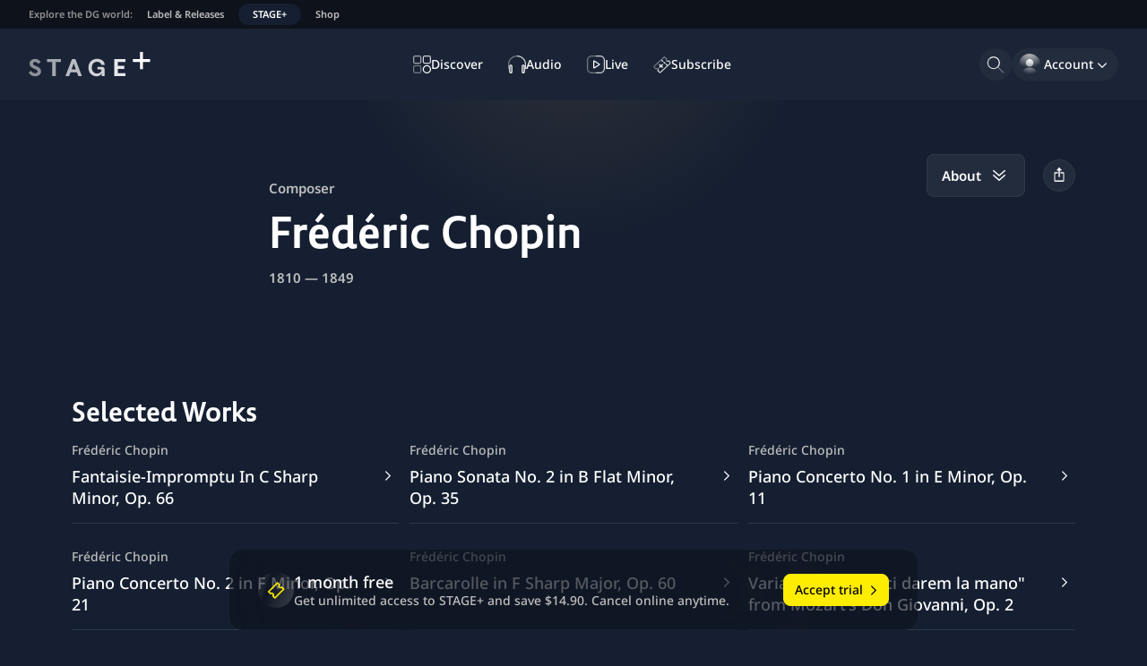

--- FILE ---
content_type: text/html; charset=utf-8
request_url: https://www.stage-plus.com/artist/artist_85P78QBJEHFJEC9N
body_size: 61609
content:
<!DOCTYPE html><html lang="en" class="motion-safe:scroll-smooth" data-sentry-element="Html" data-sentry-component="MyDocument" data-sentry-source-file="_document.tsx"><head data-sentry-element="Head" data-sentry-source-file="_document.tsx"><meta charSet="utf-8" data-next-head=""/><meta name="viewport" content="initial-scale=1.0, width=device-width, shrink-to-fit=no" data-next-head=""/><link rel="alternate" hrefLang="en" href="https://www.stage-plus.com/artist/artist_85P78QBJEHFJEC9N" data-next-head=""/><link rel="alternate" hrefLang="de" href="https://www.stage-plus.com/de/artist/artist_85P78QBJEHFJEC9N" data-next-head=""/><link rel="alternate" hrefLang="ja" href="https://www.stage-plus.com/ja/artist/artist_85P78QBJEHFJEC9N" data-next-head=""/><link rel="alternate" hrefLang="x-default" href="https://www.stage-plus.com/artist/artist_85P78QBJEHFJEC9N" data-next-head=""/><meta name="twitter:card" content="summary_large_image" data-next-head=""/><meta name="twitter:site" content="@stageplusmusic" data-next-head=""/><meta property="og:url" content="https://www.stage-plus.com/artist/artist_85P78QBJEHFJEC9N" data-next-head=""/><meta property="og:locale" content="en" data-next-head=""/><meta property="og:site_name" content="STAGE+" data-next-head=""/><link rel="canonical" href="https://www.stage-plus.com/artist/artist_85P78QBJEHFJEC9N" data-next-head=""/><meta name="apple-itunes-app" content="app-id=1556819721" data-next-head=""/><link rel="icon" href="/favicon.ico" sizes="any" data-next-head=""/><link rel="icon" href="/images/favicon.svg" type="image/svg+xml" data-next-head=""/><link rel="apple-touch-icon" href="/images/apple-touch-icon.png" data-next-head=""/><link rel="manifest" href="/manifest.json" data-next-head=""/><title data-next-head="">Fascinating works by Frédéric Chopin | STAGE+</title><meta name="robots" content="index,follow" data-next-head=""/><meta name="description" content="Discover Frédéric Chopin on STAGE+ 
Concerts, Videos, Albums – featuring Frédéric Chopin ➤ Explore now on STAGE+" data-next-head=""/><meta property="og:title" content="Fascinating works by Frédéric Chopin | STAGE+" data-next-head=""/><meta property="og:description" content="Discover Frédéric Chopin on STAGE+ 
Concerts, Videos, Albums – featuring Frédéric Chopin ➤ Explore now on STAGE+" data-next-head=""/><meta property="og:type" content="profile" data-next-head=""/><meta property="og:image" content="https://res.cloudinary.com/dg-stage/image/fetch/f_auto,c_fill,ar_16:9,w_512,q_auto:eco/https://dg-stage-production-pictures.s3.eu-west-1.amazonaws.com/c37c1cd46a63f606dc64236c095a6cffb6f2bd04.jpg" data-next-head=""/><meta property="og:image:width" content="512" data-next-head=""/><meta property="og:image:height" content="288" data-next-head=""/><link rel="preload" href="/_next/static/css/0d55b5580110d312.css" as="style"/><link rel="preload" href="/_next/static/css/2b0077318f244e93.css" as="style"/><link rel="preload" href="/_next/static/css/94e87c483a89041d.css" as="style"/><meta name="sentry-trace" content="a18a6a13babb7a9d33366050bafbae66-fdbfc88b55eaaa63"/><meta name="baggage" content="sentry-environment=production,sentry-release=stage-plus-web%401.99.7-31b8ab,sentry-public_key=9ce58a96a2e47865e29f27909554b1aa,sentry-trace_id=a18a6a13babb7a9d33366050bafbae66,sentry-org_id=4506060448268288"/><script type="application/ld+json" data-next-head="">{"@context":"https://schema.org","@type":"Organization","name":"STAGE+","logo":"https://www.stage-plus.com/images/dg-logo.png","url":"https://www.stage-plus.com","legalName":"Deutsche Grammophon GmbH","data-sentry-element":"OrganizationJsonLd","data-sentry-source-file":"default-head-tags.tsx","address":{"@type":"PostalAddress","streetAddress":"Mühlenstraße 25","addressLocality":"Berlin","postalCode":"10243","addressCountry":"DE"},"contactPoint":[{"@type":"ContactPoint","contactType":"customer service","email":"support@stage-plus.com","telephone":"+490305200707"}]}</script><script data-cmp-ab="1" data-sentry-component="GoogleTagManagerHead" data-sentry-source-file="googletagmanager.tsx">(function(w,l){w[l] = w[l] || [];w[l].push({'gtm.start':new Date().getTime(),event:'gtm.js'});})(window,'dataLayer');</script><script data-cmp-ab="1">window.parent.cmp_noscreen = window.location.hostname === 'localhost' ? true : false;</script><script data-cmp-ab="1">window.cmp_customlanguages = [{"l":"JA-JP","i":"jp","r":0,"t":"JA"}];</script><script data-cmp-ab="1">window.gdprAppliesGlobally=true;if(!("cmp_id" in window)||window.cmp_id<1){window.cmp_id=0}if(!("cmp_cdid" in window)){window.cmp_cdid="8aee570e4b20"}if(!("cmp_params" in window)){window.cmp_params=""}if(!("cmp_host" in window)){window.cmp_host="b.delivery.consentmanager.net"}if(!("cmp_cdn" in window)){window.cmp_cdn="cdn.consentmanager.net"}if(!("cmp_proto" in window)){window.cmp_proto="https:"}if(!("cmp_codesrc" in window)){window.cmp_codesrc="1"}window.cmp_getsupportedLangs=function(){var b=["DE","EN","FR","IT","NO","DA","FI","ES","PT","RO","BG","ET","EL","GA","HR","LV","LT","MT","NL","PL","SV","SK","SL","CS","HU","RU","SR","ZH","TR","UK","AR","BS"];if("cmp_customlanguages" in window){for(var a=0;a<window.cmp_customlanguages.length;a++){b.push(window.cmp_customlanguages[a].l.toUpperCase())}}return b};window.cmp_getRTLLangs=function(){var a=["AR"];if("cmp_customlanguages" in window){for(var b=0;b<window.cmp_customlanguages.length;b++){if("r" in window.cmp_customlanguages[b]&&window.cmp_customlanguages[b].r){a.push(window.cmp_customlanguages[b].l)}}}return a};window.cmp_getlang=function(j){if(typeof(j)!="boolean"){j=true}if(j&&typeof(cmp_getlang.usedlang)=="string"&&cmp_getlang.usedlang!==""){return cmp_getlang.usedlang}var g=window.cmp_getsupportedLangs();var c=[];var f=location.hash;var e=location.search;var a="languages" in navigator?navigator.languages:[];if(f.indexOf("cmplang=")!=-1){c.push(f.substr(f.indexOf("cmplang=")+8,2).toUpperCase())}else{if(e.indexOf("cmplang=")!=-1){c.push(e.substr(e.indexOf("cmplang=")+8,2).toUpperCase())}else{if("cmp_setlang" in window&&window.cmp_setlang!=""){c.push(window.cmp_setlang.toUpperCase())}else{if(a.length>0){for(var d=0;d<a.length;d++){c.push(a[d])}}}}}if("language" in navigator){c.push(navigator.language)}if("userLanguage" in navigator){c.push(navigator.userLanguage)}var h="";for(var d=0;d<c.length;d++){var b=c[d].toUpperCase();if(g.indexOf(b)!=-1){h=b;break}if(b.indexOf("-")!=-1){b=b.substr(0,2)}if(g.indexOf(b)!=-1){h=b;break}}if(h==""&&typeof(cmp_getlang.defaultlang)=="string"&&cmp_getlang.defaultlang!==""){return cmp_getlang.defaultlang}else{if(h==""){h="EN"}}h=h.toUpperCase();return h};(function(){var n=document;var p=window;var f="";var b="_en";if("cmp_getlang" in p){f=p.cmp_getlang().toLowerCase();if("cmp_customlanguages" in p){for(var h=0;h<p.cmp_customlanguages.length;h++){if(p.cmp_customlanguages[h].l.toUpperCase()==f.toUpperCase()){f="en";break}}}b="_"+f}function g(e,d){var l="";e+="=";var i=e.length;if(location.hash.indexOf(e)!=-1){l=location.hash.substr(location.hash.indexOf(e)+i,9999)}else{if(location.search.indexOf(e)!=-1){l=location.search.substr(location.search.indexOf(e)+i,9999)}else{return d}}if(l.indexOf("&")!=-1){l=l.substr(0,l.indexOf("&"))}return l}var j=("cmp_proto" in p)?p.cmp_proto:"https:";if(j!="http:"&&j!="https:"){j="https:"}var k=("cmp_ref" in p)?p.cmp_ref:location.href;var q=n.createElement("script");q.setAttribute("data-cmp-ab","1");var c=g("cmpdesign","");var a=g("cmpregulationkey","");var o=g("cmpatt","");q.src=j+"//"+p.cmp_host+"/delivery/cmp.php?"+("cmp_id" in p&&p.cmp_id>0?"id="+p.cmp_id:"")+("cmp_cdid" in p?"cdid="+p.cmp_cdid:"")+"&h="+encodeURIComponent(k)+(c!=""?"&cmpdesign="+encodeURIComponent(c):"")+(a!=""?"&cmpregulationkey="+encodeURIComponent(a):"")+(o!=""?"&cmatt="+encodeURIComponent(o):"")+("cmp_params" in p?"&"+p.cmp_params:"")+(n.cookie.length>0?"&__cmpfcc=1":"")+"&l="+f.toLowerCase()+"&o="+(new Date()).getTime();q.type="text/javascript";q.defer=true;if(n.currentScript&&n.currentScript.parentElement){n.currentScript.parentElement.appendChild(q)}else{if(n.body){n.body.appendChild(q)}else{var m=n.getElementsByTagName("body");if(m.length==0){m=n.getElementsByTagName("div")}if(m.length==0){m=n.getElementsByTagName("span")}if(m.length==0){m=n.getElementsByTagName("ins")}if(m.length==0){m=n.getElementsByTagName("script")}if(m.length==0){m=n.getElementsByTagName("head")}if(m.length>0){m[0].appendChild(q)}}}var q=n.createElement("script");q.src=j+"//"+p.cmp_cdn+"/delivery/js/cmp"+b+".min.js";q.type="text/javascript";q.setAttribute("data-cmp-ab","1");q.defer=true;if(n.currentScript&&n.currentScript.parentElement){n.currentScript.parentElement.appendChild(q)}else{if(n.body){n.body.appendChild(q)}else{var m=n.getElementsByTagName("body");if(m.length==0){m=n.getElementsByTagName("div")}if(m.length==0){m=n.getElementsByTagName("span")}if(m.length==0){m=n.getElementsByTagName("ins")}if(m.length==0){m=n.getElementsByTagName("script")}if(m.length==0){m=n.getElementsByTagName("head")}if(m.length>0){m[0].appendChild(q)}}}})();window.cmp_addFrame=function(b){if(!window.frames[b]){if(document.body){var a=document.createElement("iframe");a.style.cssText="display:none";if("cmp_cdn" in window&&"cmp_ultrablocking" in window&&window.cmp_ultrablocking>0){a.src="//"+window.cmp_cdn+"/delivery/empty.html"}a.name=b;document.body.appendChild(a)}else{window.setTimeout(window.cmp_addFrame,10,b)}}};window.cmp_rc=function(h){var b=document.cookie;var f="";var d=0;while(b!=""&&d<100){d++;while(b.substr(0,1)==" "){b=b.substr(1,b.length)}var g=b.substring(0,b.indexOf("="));if(b.indexOf(";")!=-1){var c=b.substring(b.indexOf("=")+1,b.indexOf(";"))}else{var c=b.substr(b.indexOf("=")+1,b.length)}if(h==g){f=c}var e=b.indexOf(";")+1;if(e==0){e=b.length}b=b.substring(e,b.length)}return(f)};window.cmp_stub=function(){var a=arguments;__cmp.a=__cmp.a||[];if(!a.length){return __cmp.a}else{if(a[0]==="ping"){if(a[1]===2){a[2]({gdprApplies:gdprAppliesGlobally,cmpLoaded:false,cmpStatus:"stub",displayStatus:"hidden",apiVersion:"2.0",cmpId:31},true)}else{a[2](false,true)}}else{if(a[0]==="getUSPData"){a[2]({version:1,uspString:window.cmp_rc("")},true)}else{if(a[0]==="getTCData"){__cmp.a.push([].slice.apply(a))}else{if(a[0]==="addEventListener"||a[0]==="removeEventListener"){__cmp.a.push([].slice.apply(a))}else{if(a.length==4&&a[3]===false){a[2]({},false)}else{__cmp.a.push([].slice.apply(a))}}}}}}};window.cmp_msghandler=function(d){var a=typeof d.data==="string";try{var c=a?JSON.parse(d.data):d.data}catch(f){var c=null}if(typeof(c)==="object"&&c!==null&&"__cmpCall" in c){var b=c.__cmpCall;window.__cmp(b.command,b.parameter,function(h,g){var e={__cmpReturn:{returnValue:h,success:g,callId:b.callId}};d.source.postMessage(a?JSON.stringify(e):e,"*")})}if(typeof(c)==="object"&&c!==null&&"__uspapiCall" in c){var b=c.__uspapiCall;window.__uspapi(b.command,b.version,function(h,g){var e={__uspapiReturn:{returnValue:h,success:g,callId:b.callId}};d.source.postMessage(a?JSON.stringify(e):e,"*")})}if(typeof(c)==="object"&&c!==null&&"__tcfapiCall" in c){var b=c.__tcfapiCall;window.__tcfapi(b.command,b.version,function(h,g){var e={__tcfapiReturn:{returnValue:h,success:g,callId:b.callId}};d.source.postMessage(a?JSON.stringify(e):e,"*")},b.parameter)}};window.cmp_setStub=function(a){if(!(a in window)||(typeof(window[a])!=="function"&&typeof(window[a])!=="object"&&(typeof(window[a])==="undefined"||window[a]!==null))){window[a]=window.cmp_stub;window[a].msgHandler=window.cmp_msghandler;window.addEventListener("message",window.cmp_msghandler,false)}};window.cmp_addFrame("__cmpLocator");if(!("cmp_disableusp" in window)||!window.cmp_disableusp){window.cmp_addFrame("__uspapiLocator")}if(!("cmp_disabletcf" in window)||!window.cmp_disabletcf){window.cmp_addFrame("__tcfapiLocator")}window.cmp_setStub("__cmp");if(!("cmp_disabletcf" in window)||!window.cmp_disabletcf){window.cmp_setStub("__tcfapi")}if(!("cmp_disableusp" in window)||!window.cmp_disableusp){window.cmp_setStub("__uspapi")};</script><link rel="stylesheet" href="/_next/static/css/0d55b5580110d312.css" data-n-g=""/><link rel="stylesheet" href="/_next/static/css/2b0077318f244e93.css" data-n-p=""/><link rel="stylesheet" href="/_next/static/css/94e87c483a89041d.css"/><noscript data-n-css=""></noscript><script defer="" noModule="" src="/_next/static/chunks/polyfills-42372ed130431b0a.js"></script><script defer="" src="/_next/static/chunks/6354.91e41812883ace54.js"></script><script defer="" src="/_next/static/chunks/6276.87793639212850e3.js"></script><script defer="" src="/_next/static/chunks/7368-60ca7c337a5ddec2.js"></script><script defer="" src="/_next/static/chunks/4520-9cd26126b9a4ae21.js"></script><script defer="" src="/_next/static/chunks/7774-5ec762b5b05e6281.js"></script><script defer="" src="/_next/static/chunks/8288-a805a8433d280325.js"></script><script defer="" src="/_next/static/chunks/6065.ca03b9cf4a98d5be.js"></script><script src="/_next/static/chunks/webpack-aa926b8c0b9015c1.js" defer=""></script><script src="/_next/static/chunks/framework-8d476724a75704c4.js" defer=""></script><script src="/_next/static/chunks/main-84706cf791da7dbc.js" defer=""></script><script src="/_next/static/chunks/pages/_app-da0984c44ea961d9.js" defer=""></script><script src="/_next/static/chunks/3402-4724481ee7e46433.js" defer=""></script><script src="/_next/static/chunks/7072-3a1efafbe953fb70.js" defer=""></script><script src="/_next/static/chunks/1640-aebd82fd6a7364df.js" defer=""></script><script src="/_next/static/chunks/9581-8c4e0d3be2fd6d81.js" defer=""></script><script src="/_next/static/chunks/2504-4bc8ee9394b9d80f.js" defer=""></script><script src="/_next/static/chunks/653-74d3a380f9fad6a4.js" defer=""></script><script src="/_next/static/chunks/pages/artist/%5Bpid%5D-e855a9dd082aed3e.js" defer=""></script><script src="/_next/static/31b8ab65493104184a96ff9df84a794dd4a6f338/_buildManifest.js" defer=""></script><script src="/_next/static/31b8ab65493104184a96ff9df84a794dd4a6f338/_ssgManifest.js" defer=""></script></head><body><noscript><iframe src="https://www.googletagmanager.com/ns.html?id=GTM-5NGZCB4&gtm_auth=1fg6YnjK82lxOkeQdol7kA&gtm_preview=env-1&gtm_cookies_win=x"
          height="0" width="0" style="display:none;visibility:hidden"></iframe></noscript><script defer="" data-cmp-src="https://www.googletagmanager.com/gtm.js?id=GTM-5NGZCB4&amp;gtm_auth=1fg6YnjK82lxOkeQdol7kA&amp;gtm_preview=env-1&amp;gtm_cookies_win=x" class="cmplazyload" data-cmp-vendor="s905"></script><link rel="preload" as="image" href="/images/sponsor-logo-siemens.svg"/><div id="__next"><div class="fixed size-1"></div><div class="page-container" data-sentry-component="PageLayout" data-sentry-source-file="page-layout.tsx"><a href="#main-content" data-sentry-element="HiddenLink" data-sentry-component="HiddenLink" data-sentry-source-file="hidden-link.tsx" class="absolute z-50  rounded-lg bg-surface-0 px-4 py-3 text-buttonForeground outline-offset-0 focus-outline [&amp;:not(:focus)]:-top-full left-5 top-12">Skip to content</a><nav class="flex gap-4 bg-surface-900 px-3 text-textTertiary typo-footnote lg:px-6" aria-label="Explore the DG world:" data-sentry-component="NavigationMeta" data-sentry-source-file="navigation-meta.tsx"><p class="hidden overflow-hidden text-nowrap p-2 text-textDisabled md:block">Explore the DG world:</p><ul class="flex md:-ml-2"><li><a href="https://dgt.link/stage-dg-website" class="my-1 block text-nowrap rounded-xl px-2 py-1 hover:text-textAccent focus-visible:relative focus-visible:focus-outline md:px-4">Label &amp; Releases</a></li><li><a aria-current="true" class="my-1 block text-nowrap rounded-xl bg-support-base px-2 py-1 text-textPrimary focus-visible:relative focus-visible:focus-outline md:px-4" data-sentry-element="Link" data-sentry-source-file="navigation-meta.tsx" href="/">STAGE+</a></li><li><a href="https://dgt.link/stage-dg-store" class="my-1 block text-nowrap rounded-xl px-2 py-1 hover:text-textAccent focus-visible:relative focus-visible:focus-outline md:px-4">Shop</a></li></ul></nav><header class="nav-area flex shrink-0 flex-nowrap items-center justify-center bg-surface-700 px-5 lg:px-8"><div class="flex grow basis-0"><div class="mr-auto"><a class="block rounded-sm outline-offset-2 focus-visible:focus-outline" data-sentry-element="Link" data-sentry-source-file="navigation.tsx" href="/"><svg viewBox="0 0 310 64" class="text-textPrimary h-6 lg:h-7" data-sentry-element="svg" data-sentry-component="StageLogo" data-sentry-source-file="stage-logo.tsx"><title>STAGE+</title><g fill="currentColor" data-sentry-element="g" data-sentry-source-file="stage-logo.tsx"><path d="m16.5 62.1999c-7.4 0-13.4-3.8-16.5-9.5l6-4.5c2.3 3.2 5.4 6.2 10.5 6.2 3.8 0 6.1-1.8 6.1-4.7 0-2.8-2.1-3.8-5.4-5.3l-4.6-2.1c-5.9-2.7-10.4-6.2-10.4-12.3 0-7.4 6.2-12.1 14.2-12.1 6.8 0 11.6 3.4 14.1 8.1l-6 4.6c-2.1-3.1-4.7-4.9-8.2-4.9-2.9 0-5.3 1.3-5.3 4.2 0 2.5 1.9 3.5 5 4.9l4.9 2.1c6.7 3 10.6 6.4 10.6 12.5 0 7.9-6.5 12.8-15 12.8z" opacity=".5" data-sentry-element="path" data-sentry-source-file="stage-logo.tsx"></path><path d="m68.9 61.7h-8.8v-36h-13.1v-7.5h35v7.5h-13.1z" opacity=".6" data-sentry-element="path" data-sentry-source-file="stage-logo.tsx"></path><path d="m135.4 61.7001h-9.2l-3.5-9.7h-16.4l-3.5 9.7h-9.2l16.6-43.6h8.6zm-20.8-32.5-5.6 15.6h11.2z" opacity=".7" data-sentry-element="path" data-sentry-source-file="stage-logo.tsx"></path><path d="m173.5 62.2999c-10.7 0-21.4-6.9-21.4-22.3s11.1-22.2999 22.1-22.2999c10.9 0 18.6 6.0999 19.3 15.2999h-8.8c-.8-4.8-4.9-7.7999-10.6-7.7999-8.2 0-13.6 5.8999-13.6 14.7999 0 9 5.5 15.2001 13.5 15.2001 5.7 0 11.2-4.2001 11.2-8.4001 0-1.2-.8-2.0999-2.1-2.0999h-8.2v-6.5h11.7c3.8 0 6.8 2.9999 6.8 6.7999v16.7001h-7.8v-6.4001l-.6-.0999c-1.4 4.2-6 7.0999-11.5 7.0999z" opacity=".8" data-sentry-element="path" data-sentry-source-file="stage-logo.tsx"></path><path d="m246.1 61.7h-28.2v-43.5h28.2v7.5h-19.4v10h16.4v7.5h-16.4v11h19.4z" opacity=".9" data-sentry-element="path" data-sentry-source-file="stage-logo.tsx"></path><path d="m309 18.2585014h-18.258503v-18.2585014h-7.482994v18.2585014h-18.258503v7.4829932h18.258503v18.2585034h7.482994v-18.2585034h18.258503z" data-sentry-element="path" data-sentry-source-file="stage-logo.tsx"></path></g></svg></a></div></div><nav class="hidden h-full items-center lg:flex" aria-label="Main"><ul class="flex gap-3" data-sentry-component="NavigationMainItems" data-sentry-source-file="navigation-main-items.tsx"><li><a data-sentry-element="Link" data-sentry-source-file="navigation-link.tsx" class="group outline-none" data-sentry-component="NavigationLink" href="/discover"><div class="flex h-9 select-none items-center gap-3 whitespace-nowrap rounded-full py-2 outline-offset-2 transition-all duration-150 typo-caption-2 fancy-border before:transition-all before:duration-150 hover:before:opacity-100 group-hover:text-textAccent group-focus-visible:focus-outline before:opacity-0 pl-3 pr-4" data-sentry-component="NavigationItem" data-sentry-source-file="navigation-item.tsx"><svg viewBox="0 0 24 24" width="24" height="24" class="size-5" aria-hidden="true" data-sentry-element="svg" data-sentry-component="DiscoverOutlineIcon" data-sentry-source-file="navigation-icons.tsx"><g fill="currentColor" data-sentry-element="g" data-sentry-source-file="navigation-icons.tsx"><path d="m8.27 11.09h-5.45c-.74791 0-1.46519-.2971-1.994042-.826-.528852-.52881-.825958-1.24609-.825958-1.994v-5.44999c.0026353-.7471.30059-1.46285.828873-1.991137.528287-.528283 1.244027-.8262377 1.991127-.828873h5.45c.74444.00527984 1.45659.304711 1.9811.832993.5246.528277.8189 1.242557.8189 1.987017v5.44999c0 .74446-.2943 1.45872-.8189 1.987-.52451.5283-1.23666.8277-1.9811.833zm-5.45-9.68c-.37396 0-.73259.14856-.99702.41298-.26442.26443-.41298.62307-.41298.99703v5.44999c0 .37396.14856.73259.41298.99701.26443.26443.62306.41298.99702.41298h5.45c.37395 0 .73259-.14855.99702-.41298.26443-.26442.41298-.62305.41298-.99701v-5.44999c0-.37396-.14855-.7326-.41298-.99703-.26443-.26442-.62307-.41298-.99702-.41298z" opacity=".6" data-sentry-element="path" data-sentry-source-file="navigation-icons.tsx"></path><path d="m21.18 11.09h-5.45c-.7479 0-1.4652-.2971-1.9941-.826-.5288-.52881-.8259-1.24609-.8259-1.994v-5.44999c0-.74791.2971-1.4652.8259-1.994052.5289-.528852 1.2462-.825958 1.9941-.825958h5.45c.7479 0 1.4652.297106 1.994.825958.5289.528852.826 1.246142.826 1.994052v5.44999c0 .74791-.2971 1.46519-.826 1.994-.5288.5289-1.2461.826-1.994.826zm-5.45-9.68c-.374 0-.7326.14856-.997.41298-.2645.26443-.413.62307-.413.99703v5.44999c0 .37396.1485.73259.413.99701.2644.26443.623.41298.997.41298h5.45c.3739 0 .7326-.14855.997-.41298.2644-.26442.413-.62305.413-.99701v-5.44999c0-.37396-.1486-.7326-.413-.99703-.2644-.26442-.6231-.41298-.997-.41298z" opacity=".8" data-sentry-element="path" data-sentry-source-file="navigation-icons.tsx"></path><path d="m8.27 24h-5.45c-.74791 0-1.46519-.2971-1.994042-.826-.528852-.5288-.825958-1.2461-.825958-1.994v-5.45c0-.7479.297106-1.4652.825958-1.994.528852-.5289 1.246132-.826 1.994042-.826h5.45c.74444.0053 1.45659.3047 1.9811.833.5246.5283.8189 1.2425.8189 1.987v5.45c0 .7445-.2943 1.4587-.8189 1.987-.52451.5283-1.23666.8277-1.9811.833zm-5.45-9.68c-.37396 0-.73259.1486-.99702.413-.26442.2644-.41298.623-.41298.997v5.45c0 .3739.14856.7326.41298.997.26443.2644.62306.413.99702.413h5.45c.37395 0 .73259-.1486.99702-.413s.41298-.6231.41298-.997v-5.45c0-.374-.14855-.7326-.41298-.997s-.62307-.413-.99702-.413z" opacity=".4" data-sentry-element="path" data-sentry-source-file="navigation-icons.tsx"></path><path d="m18.46 24c-1.0981.002-2.1721-.3218-3.0861-.9305-.914-.6086-1.6269-1.4747-2.0485-2.4887-.4216-1.0139-.533-2.1301-.3199-3.2074.213-1.0773.7408-2.0671 1.5165-2.8443.7758-.7772 1.7647-1.3068 2.8416-1.5217 1.0769-.215 2.1933-.1057 3.208.3141s1.8821 1.1311 2.4924 2.0441c.6103.9129.936 1.9863.936 3.0844-.0026 1.4694-.5868 2.878-1.6249 3.918s-2.4457 1.6267-3.9151 1.632zm0-9.68c-1.0953 0-2.1458.4351-2.9203 1.2097-.7745.7745-1.2097 1.825-1.2097 2.9203-.0019.8197.2394 1.6215.6936 2.3038.4541.6824 1.1006 1.2145 1.8575 1.5291s1.5901.3974 2.3941.238c.8041-.1594 1.5426-.5539 2.1222-1.1335s.9741-1.3182 1.1336-2.1222c.1594-.804.0766-1.6372-.238-2.3941s-.8468-1.4034-1.5292-1.8575c-.6823-.4542-1.4841-.6956-2.3038-.6936z" data-sentry-element="path" data-sentry-source-file="navigation-icons.tsx"></path></g></svg><span class="">Discover</span></div></a></li><li><a data-sentry-element="Link" data-sentry-source-file="navigation-link.tsx" class="group outline-none" data-sentry-component="NavigationLink" href="/audio"><div class="flex h-9 select-none items-center gap-3 whitespace-nowrap rounded-full py-2 outline-offset-2 transition-all duration-150 typo-caption-2 fancy-border before:transition-all before:duration-150 hover:before:opacity-100 group-hover:text-textAccent group-focus-visible:focus-outline before:opacity-0 pl-3 pr-4" data-sentry-component="NavigationItem" data-sentry-source-file="navigation-item.tsx"><svg viewBox="0 0 24 24" width="24" height="24" class="size-5" aria-hidden="true" data-sentry-element="svg" data-sentry-component="AudioOutlineIcon" data-sentry-source-file="navigation-icons.tsx"><g fill="currentColor" data-sentry-element="g" data-sentry-source-file="navigation-icons.tsx"><path d="m3.67001 24c-.56059.0107-1.10261-.201-1.50743-.589-.40481-.3879-.63945-.9205-.65257-1.481v-7.61c.03723-.5462.28045-1.0578.6805-1.4315.40004-.3737.92706-.5816 1.4745-.5816s1.07446.2079 1.4745.5816c.40005.3737.64327.8853.6805 1.4315v7.61c-.00521.2771-.06496.5505-.17583.8045s-.2707.4837-.47035.6759c-.19966.1922-.43523.3432-.69325.4444-.25803.1012-.53346.1505-.81057.1452zm0-10.25c-.1629-.011-.32359.0426-.44716.1494-.12357.1067-.20005.2578-.21284.4206v7.61c.01526.1618.09245.3114.21544.4177.12299.1062.28227.1608.44456.1523.16123.0083.31935-.0466.44074-.153.12138-.1065.19645-.2561.20926-.417v-7.61c-.00381-.081-.02375-.1605-.05864-.2337-.03489-.0733-.08404-.1388-.14456-.1928-.06053-.054-.13122-.0954-.20794-.1218-.07671-.0263-.15792-.0371-.23886-.0317z" data-sentry-element="path" data-sentry-source-file="navigation-icons.tsx"></path><path d="m20.34 24c-.5606.0107-1.1026-.201-1.5074-.589-.4048-.3879-.6395-.9205-.6526-1.481v-7.61c.0372-.5462.2804-1.0578.6805-1.4315.4-.3737.9271-.5816 1.4745-.5816s1.0744.2079 1.4745.5816c.4.3737.6433.8853.6805 1.4315v7.61c-.0052.2771-.0649.5505-.1758.8045s-.2707.4837-.4704.6759c-.1996.1922-.4352.3432-.6932.4444-.2581.1012-.5335.1505-.8106.1452zm0-10.25c-.1623-.0085-.3216.0461-.4446.1523-.123.1063-.2002.2559-.2154.4177v7.61c.0152.1618.0924.3114.2154.4177.123.1062.2823.1608.4446.1523.1612.0083.3193-.0466.4407-.153.1214-.1065.1965-.2561.2093-.417v-7.61c-.0128-.1609-.0879-.3105-.2093-.417-.1214-.1064-.2795-.1613-.4407-.153z" data-sentry-element="path" data-sentry-source-file="navigation-icons.tsx"></path><path d="m1.5 18.29h-1.5v-6.9c0-6.28 5.38-11.39 12-11.39v1.5c-5.79 0-10.5 4.44-10.5 9.89z" opacity=".4" data-sentry-element="path" data-sentry-source-file="navigation-icons.tsx"></path><path d="m24 18.29h-1.5v-6.9c0-5.45-4.71-9.89-10.5-9.89v-1.5c6.62 0 12 5.11 12 11.39z" opacity=".8" data-sentry-element="path" data-sentry-source-file="navigation-icons.tsx"></path></g></svg><span class="">Audio</span></div></a></li><li><a data-sentry-element="Link" data-sentry-source-file="navigation-link.tsx" class="group outline-none" data-sentry-component="NavigationLink" href="/live"><div class="flex h-9 select-none items-center gap-3 whitespace-nowrap rounded-full py-2 outline-offset-2 transition-all duration-150 typo-caption-2 fancy-border before:transition-all before:duration-150 hover:before:opacity-100 group-hover:text-textAccent group-focus-visible:focus-outline before:opacity-0 pl-3 pr-4" data-sentry-component="NavigationItem" data-sentry-source-file="navigation-item.tsx"><svg viewBox="0 0 24 24" width="24" height="24" class="size-5" aria-hidden="true" data-sentry-element="svg" data-sentry-component="LiveOutlineIcon" data-sentry-source-file="navigation-icons.tsx"><g fill="currentColor" data-sentry-element="g" data-sentry-source-file="navigation-icons.tsx"><path d="m17.53 24h-5.53v-1.41h5.53c1.3438-.0053 2.6308-.5428 3.5792-1.495.9484-.9521 1.4808-2.2412 1.4808-3.585v-11.00001c0-1.34384-.5324-2.63292-1.4808-3.58503s-2.2354-1.48968-3.5792-1.49497h-5.53v-1.42999h5.53c.851.00131221 1.6933.170222 2.479.497086.7857.326863 1.4993.805274 2.1001 1.407924.6008.60266 1.077 1.31774 1.4015 2.10444.3244.78669.4907 1.62959.4894 2.48056v10.99999c.0039.8527-.1604 1.6977-.4837 2.4867-.3232.789-.799 1.5064-1.4001 2.1112-.601.6048-1.3155 1.085-2.1025 1.4131s-1.631.4977-2.4837.499z" opacity=".8" data-sentry-element="path" data-sentry-source-file="navigation-icons.tsx"></path><path d="m9.48003 17.4c-.16414-.0008-.32555-.042-.47-.12-.1738-.0996-.31583-.2464-.40963-.4233-.09381-.177-.13553-.377-.12037-.5767v-8.60001c-.0128-.1994.02995-.39844.12352-.57499.09357-.17654.23428-.32367.40648-.42501.17545-.09288.37345-.13462.57146-.12047.19801.01414.38807.0836.54851.20047l6.7 4.24001c.1748.1008.3191.2469.4176.4229.0986.1761.1478.3754.1424.5771.0033.2013-.0468.3998-.1452.5755-.0983.1756-.2414.3221-.4148.4245l-6.71 4.25c-.19458.1101-.41668.1622-.63997.15zm.4-9.12001v7.43001l5.86997-3.72zm6.58997 4.08001-.38-.59.38.59-.38-.59z" data-sentry-element="path" data-sentry-source-file="navigation-icons.tsx"></path><path d="m12 24h-5.52999c-.85097-.0013-1.69333-.1702-2.47902-.4971-.78569-.3268-1.4993-.8053-2.1001-1.4079-.60079-.6027-1.077004-1.3178-1.401441-2.1044-.324436-.7867-.49075478-1.6296-.48944055-2.4806v-11.00001c-.00394848-.85264.16041655-1.69767.48367355-2.48667.323256-.78901.799058-1.50647 1.400118-2.11124.60105-.60477 1.31556-1.084974 2.10255-1.413087.787-.328114 1.63101-.49768632 2.48366-.498993h5.52999v1.41h-5.52999c-1.34383.00529-2.63081.54284-3.57918 1.49495-.94836.95211-1.48083 2.24121-1.48082 3.58506v10.99999c-.00001 1.3438.53246 2.6329 1.48082 3.585.94837.9522 2.23535 1.4897 3.57918 1.495h5.52999z" opacity=".4" data-sentry-element="path" data-sentry-source-file="navigation-icons.tsx"></path></g></svg><span class="">Live</span></div></a></li><li><a data-sentry-element="Link" data-sentry-source-file="navigation-link.tsx" class="group outline-none" data-sentry-component="NavigationLink" href="/tickets"><div class="flex h-9 select-none items-center gap-3 whitespace-nowrap rounded-full py-2 outline-offset-2 transition-all duration-150 typo-caption-2 fancy-border before:transition-all before:duration-150 hover:before:opacity-100 group-hover:text-textAccent group-focus-visible:focus-outline before:opacity-0 pl-3 pr-4" data-sentry-component="NavigationItem" data-sentry-source-file="navigation-item.tsx"><svg viewBox="0 0 24 25" width="24" height="24" class="size-5" aria-hidden="true" data-sentry-element="svg" data-sentry-component="TicketOutlineIcon" data-sentry-source-file="navigation-icons.tsx"><g fill="currentColor" data-sentry-element="g" data-sentry-source-file="navigation-icons.tsx"><path d="m8.99997 24.99-4.22-3.85.57001-.54c.10484-.0946.18845-.2104.24533-.3396.05688-.1293.08573-.2692.08465-.4104-.00297-.1386-.03473-.2751-.09326-.4007-.05853-.1257-.14256-.2378-.24673-.3293l1-1.1c.25686.2272.46338.5056.60632.8173s.21914.6498.22369.9927c.00786.4227-.09562.84-.30002 1.21l2.09003 1.91 13.17001-11.96c.1064-.0938.1916-.2092.25-.3386.0583-.1293.0885-.2695.0885-.4114s-.0302-.28212-.0885-.41143c-.0584-.12931-.1436-.24472-.25-.33856l-1.25-1.13001c-.524.26754-1.1165.3706-1.7.29565-.5835-.07494-1.1307-.32439-1.57-.71565l1-1.08999c.2513.21349.5703.3307.9.3307s.6487-.11721.9-.3307l.52-.45 2.2 2c.2615.22993.471.51296.6145.83025.1436.31728.2178.66151.2178 1.00974 0 .3482-.0742.6925-.2178 1.0098-.1435.3172-.353.6003-.6145.8302z" opacity=".8" data-sentry-element="path" data-sentry-source-file="navigation-icons.tsx"></path><path d="m12.35 17.44-5.13998-4.68 1.04-1.09 5.13998 4.67z" data-sentry-element="path" data-sentry-source-file="navigation-icons.tsx"></path><path d="m8.25002 17.44-1.04-1.1 5.13998-4.67 1.04 1.09z" data-sentry-element="path" data-sentry-source-file="navigation-icons.tsx"></path><path d="m3.07001 19.57-2.200015-2c-.260336-.2317-.468689-.5159-.611359-.8339-.142669-.318-.2163997-.6626-.2163997-1.0111s.0737307-.6931.2163997-1.0111c.14267-.318.351023-.6022.611359-.8339l14.130005-12.889995 4.23 3.839995-.59.55c-.1047.0938-.1885.20862-.2459.337-.0574.12837-.087.26739-.087.408s.0296.27963.087.408c.0574.12838.1412.24322.2459.33701l-1 1.09c-.2566-.2295-.4629-.50974-.6058-.823s-.2192-.65275-.2242-.99701c-.0095-.39891.0799-.79396.26-1.14999l-2.09-1.9-13.11 11.89999c-.10795.0948-.19417.2118-.25284.3429-.05867.1312-.08841.2734-.08716.4171.00159.1403.0327.2787.09128.4062.05857.1275.1433.2412.24872.3338l1.25 1.14c.52372-.264 1.11482-.3642 1.69628-.2875.58147.0767 1.12637.3267 1.56372.7175l-1 1.09c-.24968-.2127-.56696-.3296-.89498-.3296-.32803 0-.64534.1169-.89502.3296z" opacity=".4" data-sentry-element="path" data-sentry-source-file="navigation-icons.tsx"></path><path d="m12.66 8.94-2.05-1.91 1.1-1 1.99 1.81z" data-sentry-element="path" data-sentry-source-file="navigation-icons.tsx"></path><path d="m15.69 11.69-2.16-1.96 1.04-1.09 2.16 1.96z" data-sentry-element="path" data-sentry-source-file="navigation-icons.tsx"></path><path d="m18.54 14.28-1.98-1.8 1.04-1.09 2.06 1.87z" data-sentry-element="path" data-sentry-source-file="navigation-icons.tsx"></path></g></svg><span class="">Subscribe</span></div></a></li></ul></nav><div class="flex h-full basis-0 items-center justify-end gap-x-2 lg:grow"><nav class="flex h-full items-center gap-x-5" aria-label="Secondary"><a data-sentry-element="Link" data-sentry-source-file="navigation-link.tsx" class="group outline-none" data-sentry-component="NavigationLink" href="/search"><div class="flex h-9 select-none items-center gap-3 whitespace-nowrap rounded-full py-2 outline-offset-2 transition-all duration-150 typo-caption-2 fancy-border before:transition-all before:duration-150 hover:before:opacity-100 group-hover:text-textAccent group-focus-visible:focus-outline fancy-border bg-surface-600 w-9 justify-center" data-sentry-component="NavigationItem" data-sentry-source-file="navigation-item.tsx"><svg viewBox="0 0 26 25" width="24" height="24" class="size-5" aria-hidden="true" data-sentry-element="svg" data-sentry-component="SearchOutlineIcon" data-sentry-source-file="navigation-icons.tsx"><g fill="currentColor" data-sentry-element="g" data-sentry-source-file="navigation-icons.tsx"><path d="m10.13 19.26c-1.80694.0016-3.57373-.533-5.07666-1.5361-1.50294-1.0031-2.67443-2.4296-3.36614-4.0989-.691705-1.6693-.872518-3.5063-.51955-5.27844.35296-1.77213 1.22384-3.39968 2.50235-4.67656l1.07 1.08c-1.42687 1.42819-2.22795 3.3647-2.22701 5.3835.00094 2.0189.80382 3.9546 2.23201 5.3815s3.3647 2.2279 5.3835 2.227c2.0189-.0009 3.9546-.8038 5.3815-2.232l1.07 1.08c-.8451.8495-1.8504 1.5228-2.9575 1.9812-1.1072.4583-2.2942.6924-3.4925.6888z" opacity=".8" data-sentry-element="path" data-sentry-source-file="navigation-icons.tsx"></path><path d="m16.58 16.59-1.07-1.08c1.4268-1.4282 2.2279-3.3647 2.227-5.3835-.001-2.01886-.8038-3.95464-2.232-5.3815-.7072-.70652-1.5466-1.26682-2.4703-1.64893s-1.9136-.57854-2.9133-.57808c-2.01878.00094-3.95456.80382-5.38143 2.23201l-1.06999-1.08c.84834-.84768 1.85533-1.51997 2.96349-1.97849 1.10816-.45851 2.29577-.694262 3.49503-.693798 1.1993.000464 2.3867.237148 3.4945.696518s2.1143 1.13243 2.962 1.98077 1.5199 1.85533 1.9785 2.96349c.4585 1.10816.6942 2.29577.6938 3.49501-.0005 1.1993-.2372 2.3867-.6965 3.4945-.4594 1.1078-1.1325 2.1143-1.9808 2.962z" data-sentry-element="path" data-sentry-source-file="navigation-icons.tsx"></path><path d="m17.0088 15.9173-1.0748 1.0748 7.9974 7.9974 1.0748-1.0748z" opacity=".4" data-sentry-element="path" data-sentry-source-file="navigation-icons.tsx"></path></g></svg><span class="sr-only">Search</span></div></a><div class="relative" data-sentry-element="Menu" data-sentry-component="ContextMenu" data-sentry-source-file="context-menu.tsx" data-headlessui-state=""></div></nav></div></header><header class="pointer-events-none fixed inset-x-0 bottom-0 z-30 flex justify-center bg-pageBackground"><div class="relative flex w-full max-w-2xl justify-center px-4 before:absolute before:inset-x-0 before:top-0 before:z-50 before:h-px before:bg-[radial-gradient(circle_at_50%_-50%,hsl(var(--twc-textSecondary)/40%),transparent)] sm:pb-2 lg:hidden"><nav class="pointer-events-auto" aria-label="Main"><ul class="grid w-full auto-cols-fr grid-flow-col justify-between sm:gap-8" data-sentry-component="NavigationMainItems" data-sentry-source-file="navigation-main-items.tsx"><li><a data-sentry-element="Link" data-sentry-source-file="navigation-link.tsx" class="group outline-none" data-sentry-component="NavigationLink" href="/discover"><div class="relative flex select-none flex-col items-center justify-center gap-3 whitespace-nowrap px-2 py-3 -outline-offset-4 transition-all duration-150 typo-footnote group-hover:text-textAccent group-focus-visible:rounded-md group-focus-visible:focus-outline text-textTertiary" data-sentry-component="NavigationItemMobile" data-sentry-source-file="navigation-item-mobile.tsx"><svg viewBox="0 0 24 24" width="24" height="24" class="size-6" aria-hidden="true" data-sentry-element="svg" data-sentry-component="DiscoverOutlineIcon" data-sentry-source-file="navigation-icons.tsx"><g fill="currentColor" data-sentry-element="g" data-sentry-source-file="navigation-icons.tsx"><path d="m8.27 11.09h-5.45c-.74791 0-1.46519-.2971-1.994042-.826-.528852-.52881-.825958-1.24609-.825958-1.994v-5.44999c.0026353-.7471.30059-1.46285.828873-1.991137.528287-.528283 1.244027-.8262377 1.991127-.828873h5.45c.74444.00527984 1.45659.304711 1.9811.832993.5246.528277.8189 1.242557.8189 1.987017v5.44999c0 .74446-.2943 1.45872-.8189 1.987-.52451.5283-1.23666.8277-1.9811.833zm-5.45-9.68c-.37396 0-.73259.14856-.99702.41298-.26442.26443-.41298.62307-.41298.99703v5.44999c0 .37396.14856.73259.41298.99701.26443.26443.62306.41298.99702.41298h5.45c.37395 0 .73259-.14855.99702-.41298.26443-.26442.41298-.62305.41298-.99701v-5.44999c0-.37396-.14855-.7326-.41298-.99703-.26443-.26442-.62307-.41298-.99702-.41298z" opacity=".6" data-sentry-element="path" data-sentry-source-file="navigation-icons.tsx"></path><path d="m21.18 11.09h-5.45c-.7479 0-1.4652-.2971-1.9941-.826-.5288-.52881-.8259-1.24609-.8259-1.994v-5.44999c0-.74791.2971-1.4652.8259-1.994052.5289-.528852 1.2462-.825958 1.9941-.825958h5.45c.7479 0 1.4652.297106 1.994.825958.5289.528852.826 1.246142.826 1.994052v5.44999c0 .74791-.2971 1.46519-.826 1.994-.5288.5289-1.2461.826-1.994.826zm-5.45-9.68c-.374 0-.7326.14856-.997.41298-.2645.26443-.413.62307-.413.99703v5.44999c0 .37396.1485.73259.413.99701.2644.26443.623.41298.997.41298h5.45c.3739 0 .7326-.14855.997-.41298.2644-.26442.413-.62305.413-.99701v-5.44999c0-.37396-.1486-.7326-.413-.99703-.2644-.26442-.6231-.41298-.997-.41298z" opacity=".8" data-sentry-element="path" data-sentry-source-file="navigation-icons.tsx"></path><path d="m8.27 24h-5.45c-.74791 0-1.46519-.2971-1.994042-.826-.528852-.5288-.825958-1.2461-.825958-1.994v-5.45c0-.7479.297106-1.4652.825958-1.994.528852-.5289 1.246132-.826 1.994042-.826h5.45c.74444.0053 1.45659.3047 1.9811.833.5246.5283.8189 1.2425.8189 1.987v5.45c0 .7445-.2943 1.4587-.8189 1.987-.52451.5283-1.23666.8277-1.9811.833zm-5.45-9.68c-.37396 0-.73259.1486-.99702.413-.26442.2644-.41298.623-.41298.997v5.45c0 .3739.14856.7326.41298.997.26443.2644.62306.413.99702.413h5.45c.37395 0 .73259-.1486.99702-.413s.41298-.6231.41298-.997v-5.45c0-.374-.14855-.7326-.41298-.997s-.62307-.413-.99702-.413z" opacity=".4" data-sentry-element="path" data-sentry-source-file="navigation-icons.tsx"></path><path d="m18.46 24c-1.0981.002-2.1721-.3218-3.0861-.9305-.914-.6086-1.6269-1.4747-2.0485-2.4887-.4216-1.0139-.533-2.1301-.3199-3.2074.213-1.0773.7408-2.0671 1.5165-2.8443.7758-.7772 1.7647-1.3068 2.8416-1.5217 1.0769-.215 2.1933-.1057 3.208.3141s1.8821 1.1311 2.4924 2.0441c.6103.9129.936 1.9863.936 3.0844-.0026 1.4694-.5868 2.878-1.6249 3.918s-2.4457 1.6267-3.9151 1.632zm0-9.68c-1.0953 0-2.1458.4351-2.9203 1.2097-.7745.7745-1.2097 1.825-1.2097 2.9203-.0019.8197.2394 1.6215.6936 2.3038.4541.6824 1.1006 1.2145 1.8575 1.5291s1.5901.3974 2.3941.238c.8041-.1594 1.5426-.5539 2.1222-1.1335s.9741-1.3182 1.1336-2.1222c.1594-.804.0766-1.6372-.238-2.3941s-.8468-1.4034-1.5292-1.8575c-.6823-.4542-1.4841-.6956-2.3038-.6936z" data-sentry-element="path" data-sentry-source-file="navigation-icons.tsx"></path></g></svg><span>Discover</span></div></a></li><li><a data-sentry-element="Link" data-sentry-source-file="navigation-link.tsx" class="group outline-none" data-sentry-component="NavigationLink" href="/audio"><div class="relative flex select-none flex-col items-center justify-center gap-3 whitespace-nowrap px-2 py-3 -outline-offset-4 transition-all duration-150 typo-footnote group-hover:text-textAccent group-focus-visible:rounded-md group-focus-visible:focus-outline text-textTertiary" data-sentry-component="NavigationItemMobile" data-sentry-source-file="navigation-item-mobile.tsx"><svg viewBox="0 0 24 24" width="24" height="24" class="size-6" aria-hidden="true" data-sentry-element="svg" data-sentry-component="AudioOutlineIcon" data-sentry-source-file="navigation-icons.tsx"><g fill="currentColor" data-sentry-element="g" data-sentry-source-file="navigation-icons.tsx"><path d="m3.67001 24c-.56059.0107-1.10261-.201-1.50743-.589-.40481-.3879-.63945-.9205-.65257-1.481v-7.61c.03723-.5462.28045-1.0578.6805-1.4315.40004-.3737.92706-.5816 1.4745-.5816s1.07446.2079 1.4745.5816c.40005.3737.64327.8853.6805 1.4315v7.61c-.00521.2771-.06496.5505-.17583.8045s-.2707.4837-.47035.6759c-.19966.1922-.43523.3432-.69325.4444-.25803.1012-.53346.1505-.81057.1452zm0-10.25c-.1629-.011-.32359.0426-.44716.1494-.12357.1067-.20005.2578-.21284.4206v7.61c.01526.1618.09245.3114.21544.4177.12299.1062.28227.1608.44456.1523.16123.0083.31935-.0466.44074-.153.12138-.1065.19645-.2561.20926-.417v-7.61c-.00381-.081-.02375-.1605-.05864-.2337-.03489-.0733-.08404-.1388-.14456-.1928-.06053-.054-.13122-.0954-.20794-.1218-.07671-.0263-.15792-.0371-.23886-.0317z" data-sentry-element="path" data-sentry-source-file="navigation-icons.tsx"></path><path d="m20.34 24c-.5606.0107-1.1026-.201-1.5074-.589-.4048-.3879-.6395-.9205-.6526-1.481v-7.61c.0372-.5462.2804-1.0578.6805-1.4315.4-.3737.9271-.5816 1.4745-.5816s1.0744.2079 1.4745.5816c.4.3737.6433.8853.6805 1.4315v7.61c-.0052.2771-.0649.5505-.1758.8045s-.2707.4837-.4704.6759c-.1996.1922-.4352.3432-.6932.4444-.2581.1012-.5335.1505-.8106.1452zm0-10.25c-.1623-.0085-.3216.0461-.4446.1523-.123.1063-.2002.2559-.2154.4177v7.61c.0152.1618.0924.3114.2154.4177.123.1062.2823.1608.4446.1523.1612.0083.3193-.0466.4407-.153.1214-.1065.1965-.2561.2093-.417v-7.61c-.0128-.1609-.0879-.3105-.2093-.417-.1214-.1064-.2795-.1613-.4407-.153z" data-sentry-element="path" data-sentry-source-file="navigation-icons.tsx"></path><path d="m1.5 18.29h-1.5v-6.9c0-6.28 5.38-11.39 12-11.39v1.5c-5.79 0-10.5 4.44-10.5 9.89z" opacity=".4" data-sentry-element="path" data-sentry-source-file="navigation-icons.tsx"></path><path d="m24 18.29h-1.5v-6.9c0-5.45-4.71-9.89-10.5-9.89v-1.5c6.62 0 12 5.11 12 11.39z" opacity=".8" data-sentry-element="path" data-sentry-source-file="navigation-icons.tsx"></path></g></svg><span>Audio</span></div></a></li><li><a data-sentry-element="Link" data-sentry-source-file="navigation-link.tsx" class="group outline-none" data-sentry-component="NavigationLink" href="/live"><div class="relative flex select-none flex-col items-center justify-center gap-3 whitespace-nowrap px-2 py-3 -outline-offset-4 transition-all duration-150 typo-footnote group-hover:text-textAccent group-focus-visible:rounded-md group-focus-visible:focus-outline text-textTertiary" data-sentry-component="NavigationItemMobile" data-sentry-source-file="navigation-item-mobile.tsx"><svg viewBox="0 0 24 24" width="24" height="24" class="size-6" aria-hidden="true" data-sentry-element="svg" data-sentry-component="LiveOutlineIcon" data-sentry-source-file="navigation-icons.tsx"><g fill="currentColor" data-sentry-element="g" data-sentry-source-file="navigation-icons.tsx"><path d="m17.53 24h-5.53v-1.41h5.53c1.3438-.0053 2.6308-.5428 3.5792-1.495.9484-.9521 1.4808-2.2412 1.4808-3.585v-11.00001c0-1.34384-.5324-2.63292-1.4808-3.58503s-2.2354-1.48968-3.5792-1.49497h-5.53v-1.42999h5.53c.851.00131221 1.6933.170222 2.479.497086.7857.326863 1.4993.805274 2.1001 1.407924.6008.60266 1.077 1.31774 1.4015 2.10444.3244.78669.4907 1.62959.4894 2.48056v10.99999c.0039.8527-.1604 1.6977-.4837 2.4867-.3232.789-.799 1.5064-1.4001 2.1112-.601.6048-1.3155 1.085-2.1025 1.4131s-1.631.4977-2.4837.499z" opacity=".8" data-sentry-element="path" data-sentry-source-file="navigation-icons.tsx"></path><path d="m9.48003 17.4c-.16414-.0008-.32555-.042-.47-.12-.1738-.0996-.31583-.2464-.40963-.4233-.09381-.177-.13553-.377-.12037-.5767v-8.60001c-.0128-.1994.02995-.39844.12352-.57499.09357-.17654.23428-.32367.40648-.42501.17545-.09288.37345-.13462.57146-.12047.19801.01414.38807.0836.54851.20047l6.7 4.24001c.1748.1008.3191.2469.4176.4229.0986.1761.1478.3754.1424.5771.0033.2013-.0468.3998-.1452.5755-.0983.1756-.2414.3221-.4148.4245l-6.71 4.25c-.19458.1101-.41668.1622-.63997.15zm.4-9.12001v7.43001l5.86997-3.72zm6.58997 4.08001-.38-.59.38.59-.38-.59z" data-sentry-element="path" data-sentry-source-file="navigation-icons.tsx"></path><path d="m12 24h-5.52999c-.85097-.0013-1.69333-.1702-2.47902-.4971-.78569-.3268-1.4993-.8053-2.1001-1.4079-.60079-.6027-1.077004-1.3178-1.401441-2.1044-.324436-.7867-.49075478-1.6296-.48944055-2.4806v-11.00001c-.00394848-.85264.16041655-1.69767.48367355-2.48667.323256-.78901.799058-1.50647 1.400118-2.11124.60105-.60477 1.31556-1.084974 2.10255-1.413087.787-.328114 1.63101-.49768632 2.48366-.498993h5.52999v1.41h-5.52999c-1.34383.00529-2.63081.54284-3.57918 1.49495-.94836.95211-1.48083 2.24121-1.48082 3.58506v10.99999c-.00001 1.3438.53246 2.6329 1.48082 3.585.94837.9522 2.23535 1.4897 3.57918 1.495h5.52999z" opacity=".4" data-sentry-element="path" data-sentry-source-file="navigation-icons.tsx"></path></g></svg><span>Live</span></div></a></li><li><a data-sentry-element="Link" data-sentry-source-file="navigation-link.tsx" class="group outline-none" data-sentry-component="NavigationLink" href="/tickets"><div class="relative flex select-none flex-col items-center justify-center gap-3 whitespace-nowrap px-2 py-3 -outline-offset-4 transition-all duration-150 typo-footnote group-hover:text-textAccent group-focus-visible:rounded-md group-focus-visible:focus-outline text-textTertiary" data-sentry-component="NavigationItemMobile" data-sentry-source-file="navigation-item-mobile.tsx"><svg viewBox="0 0 24 25" width="24" height="24" class="size-6" aria-hidden="true" data-sentry-element="svg" data-sentry-component="TicketOutlineIcon" data-sentry-source-file="navigation-icons.tsx"><g fill="currentColor" data-sentry-element="g" data-sentry-source-file="navigation-icons.tsx"><path d="m8.99997 24.99-4.22-3.85.57001-.54c.10484-.0946.18845-.2104.24533-.3396.05688-.1293.08573-.2692.08465-.4104-.00297-.1386-.03473-.2751-.09326-.4007-.05853-.1257-.14256-.2378-.24673-.3293l1-1.1c.25686.2272.46338.5056.60632.8173s.21914.6498.22369.9927c.00786.4227-.09562.84-.30002 1.21l2.09003 1.91 13.17001-11.96c.1064-.0938.1916-.2092.25-.3386.0583-.1293.0885-.2695.0885-.4114s-.0302-.28212-.0885-.41143c-.0584-.12931-.1436-.24472-.25-.33856l-1.25-1.13001c-.524.26754-1.1165.3706-1.7.29565-.5835-.07494-1.1307-.32439-1.57-.71565l1-1.08999c.2513.21349.5703.3307.9.3307s.6487-.11721.9-.3307l.52-.45 2.2 2c.2615.22993.471.51296.6145.83025.1436.31728.2178.66151.2178 1.00974 0 .3482-.0742.6925-.2178 1.0098-.1435.3172-.353.6003-.6145.8302z" opacity=".8" data-sentry-element="path" data-sentry-source-file="navigation-icons.tsx"></path><path d="m12.35 17.44-5.13998-4.68 1.04-1.09 5.13998 4.67z" data-sentry-element="path" data-sentry-source-file="navigation-icons.tsx"></path><path d="m8.25002 17.44-1.04-1.1 5.13998-4.67 1.04 1.09z" data-sentry-element="path" data-sentry-source-file="navigation-icons.tsx"></path><path d="m3.07001 19.57-2.200015-2c-.260336-.2317-.468689-.5159-.611359-.8339-.142669-.318-.2163997-.6626-.2163997-1.0111s.0737307-.6931.2163997-1.0111c.14267-.318.351023-.6022.611359-.8339l14.130005-12.889995 4.23 3.839995-.59.55c-.1047.0938-.1885.20862-.2459.337-.0574.12837-.087.26739-.087.408s.0296.27963.087.408c.0574.12838.1412.24322.2459.33701l-1 1.09c-.2566-.2295-.4629-.50974-.6058-.823s-.2192-.65275-.2242-.99701c-.0095-.39891.0799-.79396.26-1.14999l-2.09-1.9-13.11 11.89999c-.10795.0948-.19417.2118-.25284.3429-.05867.1312-.08841.2734-.08716.4171.00159.1403.0327.2787.09128.4062.05857.1275.1433.2412.24872.3338l1.25 1.14c.52372-.264 1.11482-.3642 1.69628-.2875.58147.0767 1.12637.3267 1.56372.7175l-1 1.09c-.24968-.2127-.56696-.3296-.89498-.3296-.32803 0-.64534.1169-.89502.3296z" opacity=".4" data-sentry-element="path" data-sentry-source-file="navigation-icons.tsx"></path><path d="m12.66 8.94-2.05-1.91 1.1-1 1.99 1.81z" data-sentry-element="path" data-sentry-source-file="navigation-icons.tsx"></path><path d="m15.69 11.69-2.16-1.96 1.04-1.09 2.16 1.96z" data-sentry-element="path" data-sentry-source-file="navigation-icons.tsx"></path><path d="m18.54 14.28-1.98-1.8 1.04-1.09 2.06 1.87z" data-sentry-element="path" data-sentry-source-file="navigation-icons.tsx"></path></g></svg><span>Subscribe</span></div></a></li></ul></nav></div></header><main id="main-content"><header class="group relative overflow-hidden py-8 md:py-[60px]" data-sentry-component="CollectionDetailHeader" data-sentry-source-file="collection-detail-page.tsx"><div class="absolute left-1/2 top-0 h-[240px] w-full -translate-x-1/2 bg-[radial-gradient(circle_at_50%_-20%,rgba(255,_197,_111,_0.46),rgba(7,_21,_43,_0)_50%)] opacity-60 transition-opacity duration-700 ease-in backdrop:blur-xl md:top-[-60px] md:w-[70%] md:max-w-[1000px] md:opacity-25 mouse:group-hover:opacity-40"></div><div class="container-grid_root__5P7ne" data-sentry-component="ContainerGrid" data-sentry-source-file="container-grid.tsx"><div class="col-span-full flex flex-col items-center md:flex-row md:items-start md:space-x-10"><div class="w-[140px] md:w-[180px]"><div class="relative overflow-hidden after:absolute after:inset-0 after:bg-pageBackground/15 rounded-full" data-sentry-component="TeaserImage" data-sentry-source-file="teaser-image.tsx"><div class="relative aspect-square bg-surface-900 before:absolute before:inset-0 before:bg-contain before:bg-center before:bg-no-repeat before:bg-[url(&#x27;/images/placeholders/artist.svg&#x27;)]" data-sentry-component="ImageSquare" data-sentry-source-file="image-square.tsx"><img alt="" loading="lazy" decoding="async" data-nimg="fill" class="relative" style="position:absolute;height:100%;width:100%;left:0;top:0;right:0;bottom:0;color:transparent" sizes="(min-width: 480px) and (min-resolution: 3dppx) calc(256px * 2/3), (min-width: 480px) 265px, (min-resolution: 3dppx) calc(128px * 2/3), 128px" srcSet="https://res.cloudinary.com/dg-stage/image/fetch/f_auto,c_fill,ar_1:1,w_128,q_auto:eco/https://dg-stage-production-pictures.s3.eu-west-1.amazonaws.com/9c47f68ea68367ebb6a1bf95ef18d6826f7a6e72.jpg 128w, https://res.cloudinary.com/dg-stage/image/fetch/f_auto,c_fill,ar_1:1,w_256,q_auto:eco/https://dg-stage-production-pictures.s3.eu-west-1.amazonaws.com/9c47f68ea68367ebb6a1bf95ef18d6826f7a6e72.jpg 256w, https://res.cloudinary.com/dg-stage/image/fetch/f_auto,c_fill,ar_1:1,w_320,q_auto:eco/https://dg-stage-production-pictures.s3.eu-west-1.amazonaws.com/9c47f68ea68367ebb6a1bf95ef18d6826f7a6e72.jpg 320w, https://res.cloudinary.com/dg-stage/image/fetch/f_auto,c_fill,ar_1:1,w_512,q_auto:eco/https://dg-stage-production-pictures.s3.eu-west-1.amazonaws.com/9c47f68ea68367ebb6a1bf95ef18d6826f7a6e72.jpg 512w, https://res.cloudinary.com/dg-stage/image/fetch/f_auto,c_fill,ar_1:1,w_640,q_auto:eco/https://dg-stage-production-pictures.s3.eu-west-1.amazonaws.com/9c47f68ea68367ebb6a1bf95ef18d6826f7a6e72.jpg 640w, https://res.cloudinary.com/dg-stage/image/fetch/f_auto,c_fill,ar_1:1,w_1080,q_auto:eco/https://dg-stage-production-pictures.s3.eu-west-1.amazonaws.com/9c47f68ea68367ebb6a1bf95ef18d6826f7a6e72.jpg 1080w, https://res.cloudinary.com/dg-stage/image/fetch/f_auto,c_fill,ar_1:1,w_1920,q_auto:eco/https://dg-stage-production-pictures.s3.eu-west-1.amazonaws.com/9c47f68ea68367ebb6a1bf95ef18d6826f7a6e72.jpg 1920w, https://res.cloudinary.com/dg-stage/image/fetch/f_auto,c_fill,ar_1:1,w_2048,q_auto:eco/https://dg-stage-production-pictures.s3.eu-west-1.amazonaws.com/9c47f68ea68367ebb6a1bf95ef18d6826f7a6e72.jpg 2048w" src="https://res.cloudinary.com/dg-stage/image/fetch/f_auto,c_fill,ar_1:1,w_2048,q_auto:eco/https://dg-stage-production-pictures.s3.eu-west-1.amazonaws.com/9c47f68ea68367ebb6a1bf95ef18d6826f7a6e72.jpg"/></div></div></div><div class="mb-7 flex grow flex-col items-center justify-center md:items-start"><p class="mb-3 mt-7 min-h-4 text-textTertiary typo-caption-1 md:mb-0">Composer</p><h1 class="mb-3 text-center typo-large-title md:mt-2 md:text-left">Frédéric Chopin</h1><p class="text-textTertiary typo-caption-1">1810 — 1849</p></div><div class="flex items-center justify-center space-x-5 md:h-full md:justify-end"><a class="group relative inline-flex select-none items-center justify-center overflow-hidden whitespace-nowrap rounded-lg border no-underline transition-colors duration-150 focus-visible:focus-outline [&amp;:not(:disabled)]:hover:brightness-[1.06] [&amp;:not(:disabled)]:active:brightness-[0.96] w-auto h-12 px-4 py-3 typo-caption-1 border-buttonTertiaryBorder bg-buttonTertiaryBackground text-buttonTertiaryForeground" href="/artist/artist_85P78QBJEHFJEC9N#collection-description"><span class="relative flex items-center justify-center text-center">About<svg width="24" height="24" viewBox="0 0 24 24" class="ml-2" aria-hidden="true" data-sentry-element="svg" data-sentry-component="SvgDoubleChevronDown" data-sentry-source-file="double-chevron-down.tsx"><path fill="currentColor" fill-rule="evenodd" d="M12.535 12.665c-.292.256-.778.256-1.102 0l-6.19-5.51c-.324-.256-.324-.684 0-.94a.775.775 0 0 1 1.07 0l5.703 4.994 5.672-4.995a.775.775 0 0 1 1.069 0c.324.257.324.685 0 .97zm0 5.142c-.292.257-.778.257-1.102 0L5.243 12.3c-.324-.257-.324-.685 0-.942a.775.775 0 0 1 1.07 0l5.703 4.995 5.672-4.995a.775.775 0 0 1 1.069 0c.324.257.324.685 0 .97z" clip-rule="evenodd" data-sentry-element="path" data-sentry-source-file="double-chevron-down.tsx"></path></svg> </span><span class="pointer-events-none absolute inset-0 z-50 flex size-full items-center justify-center text-textDisabled transition-opacity duration-150 opacity-0" data-sentry-component="ButtonLoadingAnimation" data-sentry-source-file="text-button.tsx"></span></a><button data-sentry-element="IconButton" data-sentry-component="ShareButton" data-sentry-source-file="share-button.tsx" class="group relative inline-flex select-none items-center justify-center overflow-hidden whitespace-nowrap rounded-full border no-underline transition-colors duration-150 focus-visible:focus-outline [&amp;:not(:disabled)]:hover:brightness-[1.06] [&amp;:not(:disabled)]:active:brightness-[0.96] size-9 border-buttonTertiaryBorder bg-buttonTertiaryBackground text-buttonTertiaryForeground" aria-label="Share" title="Share"><svg width="24" height="24" viewBox="0 0 24 24" aria-hidden="true" class="size-6" data-sentry-element="svg" data-sentry-component="SvgShare" data-sentry-source-file="share.tsx"><g fill="currentColor" data-sentry-element="g" data-sentry-source-file="share.tsx"><path d="m9.374 5.818 2.414-2.728c.107-.12.32-.12.427 0l2.414 2.728c.196.22.054.581-.213.601h-1.704v7.062c0 .2-.142.36-.302.34h-.817c-.16.02-.302-.14-.302-.34V6.419H9.587c-.285 0-.409-.38-.213-.601" data-sentry-element="path" data-sentry-source-file="share.tsx"></path><path d="M7.58 8.295h2.813v1.361H7.73c-.1 0-.15.085-.15.17v7.518c0 .113.075.17.15.17h8.54c.074-.001.149-.058.149-.17V9.826c0-.085-.05-.17-.151-.17h-2.662V8.295h2.813c.678 0 1.205.624 1.205 1.361v7.858c0 .764-.525 1.359-1.201 1.361H7.58c-.678 0-1.205-.596-1.205-1.361V9.656c0-.737.527-1.361 1.205-1.361" data-sentry-element="path" data-sentry-source-file="share.tsx"></path></g></svg></button></div></div></div></header><div class="py-8" data-sentry-component="ContentContainerTextList" data-sentry-source-file="content-container-text-list.tsx"><div class="container-grid_root__5P7ne" data-sentry-component="ContainerGrid" data-sentry-source-file="container-grid.tsx"><h2 class="col-span-full typo-title-2">Selected Works</h2><ul class="col-span-full grid lg:grid-cols-3 lg:gap-3"><li class="border-b border-divider" data-sentry-component="TextListItem" data-sentry-source-file="content-container-text-list.tsx"><a class="relative block h-full rounded-sm py-4 pr-10 outline-offset-2 focus-visible:focus-outline" data-sentry-element="Link" data-sentry-source-file="content-container-text-list.tsx" href="/artist/artist_85P78QBJEHFJEC9N/work/work_ATNN4QQV64QJ4"><span class="mb-2 block text-textTertiary typo-caption-2" aria-hidden="true"><span data-sentry-component="CommaSeparatedList" data-sentry-source-file="comma-separated-list.tsx"><span>Frédéric Chopin</span></span></span><span class="block typo-subheadline">Fantaisie-Impromptu In C Sharp Minor, Op. 66</span><svg width="24" height="24" viewBox="0 0 24 24" class="absolute right-0 top-1/2 -translate-y-1/2" aria-hidden="true" data-sentry-element="svg" data-sentry-source-file="small-chevron.tsx" data-sentry-component="SvgSmallChevron"><path fill="currentColor" d="m9.563 7.414-.47.445c-.093.118-.093.305 0 .399l4.243 4.242-4.242 4.266c-.094.093-.094.28 0 .398l.469.445a.27.27 0 0 0 .398 0l4.922-4.898a.32.32 0 0 0 0-.399L9.96 7.414a.27.27 0 0 0-.398 0" data-sentry-element="path" data-sentry-source-file="small-chevron.tsx"></path></svg></a></li><li class="border-b border-divider" data-sentry-component="TextListItem" data-sentry-source-file="content-container-text-list.tsx"><a class="relative block h-full rounded-sm py-4 pr-10 outline-offset-2 focus-visible:focus-outline" data-sentry-element="Link" data-sentry-source-file="content-container-text-list.tsx" href="/artist/artist_85P78QBJEHFJEC9N/work/work_ATNN4QQV64OJAD0"><span class="mb-2 block text-textTertiary typo-caption-2" aria-hidden="true"><span data-sentry-component="CommaSeparatedList" data-sentry-source-file="comma-separated-list.tsx"><span>Frédéric Chopin</span></span></span><span class="block typo-subheadline">Piano Sonata No. 2 in B Flat Minor, Op. 35</span><svg width="24" height="24" viewBox="0 0 24 24" class="absolute right-0 top-1/2 -translate-y-1/2" aria-hidden="true" data-sentry-element="svg" data-sentry-source-file="small-chevron.tsx" data-sentry-component="SvgSmallChevron"><path fill="currentColor" d="m9.563 7.414-.47.445c-.093.118-.093.305 0 .399l4.243 4.242-4.242 4.266c-.094.093-.094.28 0 .398l.469.445a.27.27 0 0 0 .398 0l4.922-4.898a.32.32 0 0 0 0-.399L9.96 7.414a.27.27 0 0 0-.398 0" data-sentry-element="path" data-sentry-source-file="small-chevron.tsx"></path></svg></a></li><li class="border-b border-divider" data-sentry-component="TextListItem" data-sentry-source-file="content-container-text-list.tsx"><a class="relative block h-full rounded-sm py-4 pr-10 outline-offset-2 focus-visible:focus-outline" data-sentry-element="Link" data-sentry-source-file="content-container-text-list.tsx" href="/artist/artist_85P78QBJEHFJEC9N/work/work_ATNN4QQV64SJ8"><span class="mb-2 block text-textTertiary typo-caption-2" aria-hidden="true"><span data-sentry-component="CommaSeparatedList" data-sentry-source-file="comma-separated-list.tsx"><span>Frédéric Chopin</span></span></span><span class="block typo-subheadline">Piano Concerto No. 1 in E Minor, Op. 11</span><svg width="24" height="24" viewBox="0 0 24 24" class="absolute right-0 top-1/2 -translate-y-1/2" aria-hidden="true" data-sentry-element="svg" data-sentry-source-file="small-chevron.tsx" data-sentry-component="SvgSmallChevron"><path fill="currentColor" d="m9.563 7.414-.47.445c-.093.118-.093.305 0 .399l4.243 4.242-4.242 4.266c-.094.093-.094.28 0 .398l.469.445a.27.27 0 0 0 .398 0l4.922-4.898a.32.32 0 0 0 0-.399L9.96 7.414a.27.27 0 0 0-.398 0" data-sentry-element="path" data-sentry-source-file="small-chevron.tsx"></path></svg></a></li><li class="border-b border-divider" data-sentry-component="TextListItem" data-sentry-source-file="content-container-text-list.tsx"><a class="relative block h-full rounded-sm py-4 pr-10 outline-offset-2 focus-visible:focus-outline" data-sentry-element="Link" data-sentry-source-file="content-container-text-list.tsx" href="/artist/artist_85P78QBJEHFJEC9N/work/work_ATNN4QQV6OR3E"><span class="mb-2 block text-textTertiary typo-caption-2" aria-hidden="true"><span data-sentry-component="CommaSeparatedList" data-sentry-source-file="comma-separated-list.tsx"><span>Frédéric Chopin</span></span></span><span class="block typo-subheadline">Piano Concerto No. 2 in F Minor, Op. 21</span><svg width="24" height="24" viewBox="0 0 24 24" class="absolute right-0 top-1/2 -translate-y-1/2" aria-hidden="true" data-sentry-element="svg" data-sentry-source-file="small-chevron.tsx" data-sentry-component="SvgSmallChevron"><path fill="currentColor" d="m9.563 7.414-.47.445c-.093.118-.093.305 0 .399l4.243 4.242-4.242 4.266c-.094.093-.094.28 0 .398l.469.445a.27.27 0 0 0 .398 0l4.922-4.898a.32.32 0 0 0 0-.399L9.96 7.414a.27.27 0 0 0-.398 0" data-sentry-element="path" data-sentry-source-file="small-chevron.tsx"></path></svg></a></li><li class="border-b border-divider" data-sentry-component="TextListItem" data-sentry-source-file="content-container-text-list.tsx"><a class="relative block h-full rounded-sm py-4 pr-10 outline-offset-2 focus-visible:focus-outline" data-sentry-element="Link" data-sentry-source-file="content-container-text-list.tsx" href="/artist/artist_85P78QBJEHFJEC9N/work/work_ATNN4QQV6KP32"><span class="mb-2 block text-textTertiary typo-caption-2" aria-hidden="true"><span data-sentry-component="CommaSeparatedList" data-sentry-source-file="comma-separated-list.tsx"><span>Frédéric Chopin</span></span></span><span class="block typo-subheadline">Barcarolle in F Sharp Major, Op. 60</span><svg width="24" height="24" viewBox="0 0 24 24" class="absolute right-0 top-1/2 -translate-y-1/2" aria-hidden="true" data-sentry-element="svg" data-sentry-source-file="small-chevron.tsx" data-sentry-component="SvgSmallChevron"><path fill="currentColor" d="m9.563 7.414-.47.445c-.093.118-.093.305 0 .399l4.243 4.242-4.242 4.266c-.094.093-.094.28 0 .398l.469.445a.27.27 0 0 0 .398 0l4.922-4.898a.32.32 0 0 0 0-.399L9.96 7.414a.27.27 0 0 0-.398 0" data-sentry-element="path" data-sentry-source-file="small-chevron.tsx"></path></svg></a></li><li class="border-b border-divider" data-sentry-component="TextListItem" data-sentry-source-file="content-container-text-list.tsx"><a class="relative block h-full rounded-sm py-4 pr-10 outline-offset-2 focus-visible:focus-outline" data-sentry-element="Link" data-sentry-source-file="content-container-text-list.tsx" href="/artist/artist_85P78QBJEHFJEC9N/work/work_ATNN4QQV64OJAC0"><span class="mb-2 block text-textTertiary typo-caption-2" aria-hidden="true"><span data-sentry-component="CommaSeparatedList" data-sentry-source-file="comma-separated-list.tsx"><span>Frédéric Chopin</span></span></span><span class="block typo-subheadline">Variations on &quot;La ci darem la mano&quot; from Mozart&#x27;s Don Giovanni, Op. 2</span><svg width="24" height="24" viewBox="0 0 24 24" class="absolute right-0 top-1/2 -translate-y-1/2" aria-hidden="true" data-sentry-element="svg" data-sentry-source-file="small-chevron.tsx" data-sentry-component="SvgSmallChevron"><path fill="currentColor" d="m9.563 7.414-.47.445c-.093.118-.093.305 0 .399l4.243 4.242-4.242 4.266c-.094.093-.094.28 0 .398l.469.445a.27.27 0 0 0 .398 0l4.922-4.898a.32.32 0 0 0 0-.399L9.96 7.414a.27.27 0 0 0-.398 0" data-sentry-element="path" data-sentry-source-file="small-chevron.tsx"></path></svg></a></li><li class="border-b border-divider" data-sentry-component="TextListItem" data-sentry-source-file="content-container-text-list.tsx"><a class="relative block h-full rounded-sm py-4 pr-10 outline-offset-2 focus-visible:focus-outline" data-sentry-element="Link" data-sentry-source-file="content-container-text-list.tsx" href="/artist/artist_85P78QBJEHFJEC9N/work/work_ATNN4QQV6KP36"><span class="mb-2 block text-textTertiary typo-caption-2" aria-hidden="true"><span data-sentry-component="CommaSeparatedList" data-sentry-source-file="comma-separated-list.tsx"><span>Frédéric Chopin</span></span></span><span class="block typo-subheadline">Berceuse in D Flat Major, Op. 57</span><svg width="24" height="24" viewBox="0 0 24 24" class="absolute right-0 top-1/2 -translate-y-1/2" aria-hidden="true" data-sentry-element="svg" data-sentry-source-file="small-chevron.tsx" data-sentry-component="SvgSmallChevron"><path fill="currentColor" d="m9.563 7.414-.47.445c-.093.118-.093.305 0 .399l4.243 4.242-4.242 4.266c-.094.093-.094.28 0 .398l.469.445a.27.27 0 0 0 .398 0l4.922-4.898a.32.32 0 0 0 0-.399L9.96 7.414a.27.27 0 0 0-.398 0" data-sentry-element="path" data-sentry-source-file="small-chevron.tsx"></path></svg></a></li><li class="border-b border-divider" data-sentry-component="TextListItem" data-sentry-source-file="content-container-text-list.tsx"><a class="relative block h-full rounded-sm py-4 pr-10 outline-offset-2 focus-visible:focus-outline" data-sentry-element="Link" data-sentry-source-file="content-container-text-list.tsx" href="/artist/artist_85P78QBJEHFJEC9N/work/work_ATNN4QQV64P0"><span class="mb-2 block text-textTertiary typo-caption-2" aria-hidden="true"><span data-sentry-component="CommaSeparatedList" data-sentry-source-file="comma-separated-list.tsx"><span>Frédéric Chopin</span></span></span><span class="block typo-subheadline">Scherzo No. 2 in B Flat Minor, Op. 31</span><svg width="24" height="24" viewBox="0 0 24 24" class="absolute right-0 top-1/2 -translate-y-1/2" aria-hidden="true" data-sentry-element="svg" data-sentry-source-file="small-chevron.tsx" data-sentry-component="SvgSmallChevron"><path fill="currentColor" d="m9.563 7.414-.47.445c-.093.118-.093.305 0 .399l4.243 4.242-4.242 4.266c-.094.093-.094.28 0 .398l.469.445a.27.27 0 0 0 .398 0l4.922-4.898a.32.32 0 0 0 0-.399L9.96 7.414a.27.27 0 0 0-.398 0" data-sentry-element="path" data-sentry-source-file="small-chevron.tsx"></path></svg></a></li><li class="border-b border-divider" data-sentry-component="TextListItem" data-sentry-source-file="content-container-text-list.tsx"><a class="relative block h-full rounded-sm py-4 pr-10 outline-offset-2 focus-visible:focus-outline" data-sentry-element="Link" data-sentry-source-file="content-container-text-list.tsx" href="/artist/artist_85P78QBJEHFJEC9N/work/work_ATNN4QQV64OJCE8"><span class="mb-2 block text-textTertiary typo-caption-2" aria-hidden="true"><span data-sentry-component="CommaSeparatedList" data-sentry-source-file="comma-separated-list.tsx"><span>Frédéric Chopin</span></span></span><span class="block typo-subheadline">Piano Sonata No. 3 in B Minor, Op. 58</span><svg width="24" height="24" viewBox="0 0 24 24" class="absolute right-0 top-1/2 -translate-y-1/2" aria-hidden="true" data-sentry-element="svg" data-sentry-source-file="small-chevron.tsx" data-sentry-component="SvgSmallChevron"><path fill="currentColor" d="m9.563 7.414-.47.445c-.093.118-.093.305 0 .399l4.243 4.242-4.242 4.266c-.094.093-.094.28 0 .398l.469.445a.27.27 0 0 0 .398 0l4.922-4.898a.32.32 0 0 0 0-.399L9.96 7.414a.27.27 0 0 0-.398 0" data-sentry-element="path" data-sentry-source-file="small-chevron.tsx"></path></svg></a></li></ul></div></div><div class="py-8" data-sentry-component="ContentContainerGrid" data-sentry-source-file="content-container-grid.tsx"><div class="container-grid_root__5P7ne" data-sentry-component="ContainerGrid" data-sentry-source-file="container-grid.tsx"><header class="col-span-full mb-4"><h2 class="typo-title-2">Live</h2></header></div><div class="container-grid_root__5P7ne container-grid_rows__X181B" data-sentry-component="ContainerGrid" data-sentry-source-file="container-grid.tsx"><div class="col-span-6 md:col-span-4"><a class="group/teaser block h-full transform-gpu rounded-lg outline-offset-2 transition-transform duration-300 ease-out focus-visible:focus-outline motion-safe:focus-visible:scale-105 motion-safe:mouse:hover:scale-105" data-sentry-element="Link" data-sentry-component="NodeTeaser" data-sentry-source-file="node-teaser.tsx" href="/video/live_concert_9HKNCPA3DTN66PBIEHFJ2CHG6O"><div class="relative h-full" data-sentry-component="Teaser" data-sentry-source-file="teaser.tsx"><div class="relative overflow-hidden before:absolute before:inset-0 before:z-10 before:bg-[url(&#x27;/images/play-overlay.svg&#x27;)] before:bg-[length:75%_75%] before:bg-center before:bg-no-repeat before:opacity-0 before:transition-all before:duration-300 before:ease-in-out motion-safe:before:scale-50 lg:before:bg-[length:50%_50%] before:mouse:group-hover/teaser:scale-100 before:mouse:group-hover/teaser:opacity-100 after:absolute after:inset-0 after:bg-pageBackground/15 rounded-lg" data-sentry-component="TeaserImage" data-sentry-source-file="teaser-image.tsx"><div class="pointer-events-none relative aspect-video select-none bg-surface-900 before:absolute before:inset-0 before:bg-[url(&#x27;/images/placeholders/default-wide.svg&#x27;)] before:bg-contain before:bg-center before:bg-no-repeat" data-sentry-component="ImageWide" data-sentry-source-file="image-wide.tsx"><img alt="" loading="lazy" decoding="async" data-nimg="fill" class="relative" style="position:absolute;height:100%;width:100%;left:0;top:0;right:0;bottom:0;color:transparent" sizes="(min-width: 480px) and (min-resolution: 3dppx) calc(512px * 2/3), (min-width: 480px) 512px, (min-resolution: 3dppx) calc(256px * 2/3), 256px" srcSet="https://res.cloudinary.com/dg-stage/image/fetch/f_auto,c_fill,ar_16:9,w_128,q_auto:eco/https://dg-stage-production-pictures.s3.eu-west-1.amazonaws.com/43d615e75d06a2d62b432457e76d1b16d9a1ac66.jpg 128w, https://res.cloudinary.com/dg-stage/image/fetch/f_auto,c_fill,ar_16:9,w_256,q_auto:eco/https://dg-stage-production-pictures.s3.eu-west-1.amazonaws.com/43d615e75d06a2d62b432457e76d1b16d9a1ac66.jpg 256w, https://res.cloudinary.com/dg-stage/image/fetch/f_auto,c_fill,ar_16:9,w_320,q_auto:eco/https://dg-stage-production-pictures.s3.eu-west-1.amazonaws.com/43d615e75d06a2d62b432457e76d1b16d9a1ac66.jpg 320w, https://res.cloudinary.com/dg-stage/image/fetch/f_auto,c_fill,ar_16:9,w_512,q_auto:eco/https://dg-stage-production-pictures.s3.eu-west-1.amazonaws.com/43d615e75d06a2d62b432457e76d1b16d9a1ac66.jpg 512w, https://res.cloudinary.com/dg-stage/image/fetch/f_auto,c_fill,ar_16:9,w_640,q_auto:eco/https://dg-stage-production-pictures.s3.eu-west-1.amazonaws.com/43d615e75d06a2d62b432457e76d1b16d9a1ac66.jpg 640w, https://res.cloudinary.com/dg-stage/image/fetch/f_auto,c_fill,ar_16:9,w_1080,q_auto:eco/https://dg-stage-production-pictures.s3.eu-west-1.amazonaws.com/43d615e75d06a2d62b432457e76d1b16d9a1ac66.jpg 1080w, https://res.cloudinary.com/dg-stage/image/fetch/f_auto,c_fill,ar_16:9,w_1920,q_auto:eco/https://dg-stage-production-pictures.s3.eu-west-1.amazonaws.com/43d615e75d06a2d62b432457e76d1b16d9a1ac66.jpg 1920w, https://res.cloudinary.com/dg-stage/image/fetch/f_auto,c_fill,ar_16:9,w_2048,q_auto:eco/https://dg-stage-production-pictures.s3.eu-west-1.amazonaws.com/43d615e75d06a2d62b432457e76d1b16d9a1ac66.jpg 2048w" src="https://res.cloudinary.com/dg-stage/image/fetch/f_auto,c_fill,ar_16:9,w_2048,q_auto:eco/https://dg-stage-production-pictures.s3.eu-west-1.amazonaws.com/43d615e75d06a2d62b432457e76d1b16d9a1ac66.jpg"/></div></div><div class="absolute left-0 top-0 p-2 lg:p-4"></div><div class="pt-3" data-sentry-component="TeaserTitle" data-sentry-source-file="teaser-title.tsx"><div class="typo-headline line-clamp-1">Seong-Jin Cho &amp; Gianandrea Noseda: Chopin, Borodin &amp; Stravinsky</div><div class="pt-3 text-textTertiary typo-subheadline line-clamp-3">London Symphony Orchestra</div></div><div class="flex flex-row items-center space-x-3 pt-3 text-textTertiary typo-caption-2" data-sentry-component="TeaserMeta" data-sentry-source-file="teaser-meta.tsx"></div></div></a></div><div class="pointer-events-none col-span-full flex w-full" data-sentry-component="ScrollTarget" data-sentry-source-file="scroll-target.tsx"></div></div><div class="container-grid_root__5P7ne" data-sentry-component="ContainerGrid" data-sentry-source-file="container-grid.tsx"><div class="relative col-span-full mt-4 flex justify-center"><div class="relative z-20 bg-brand-stage px-5"></div><hr class="absolute top-1/2 z-10 w-full border-divider"/></div></div></div><div class="py-8" data-sentry-component="ContentContainerGrid" data-sentry-source-file="content-container-grid.tsx"><div class="container-grid_root__5P7ne" data-sentry-component="ContainerGrid" data-sentry-source-file="container-grid.tsx"><header class="col-span-full mb-4"><h2 class="typo-title-2">Concerts and Operas</h2></header></div><div class="container-grid_root__5P7ne container-grid_rows__X181B" data-sentry-component="ContainerGrid" data-sentry-source-file="container-grid.tsx"><div class="col-span-6 md:col-span-4"><a class="group/teaser block h-full transform-gpu rounded-lg outline-offset-2 transition-transform duration-300 ease-out focus-visible:focus-outline motion-safe:focus-visible:scale-105 motion-safe:mouse:hover:scale-105" data-sentry-element="Link" data-sentry-component="NodeTeaser" data-sentry-source-file="node-teaser.tsx" href="/video/vod_concert_APNM8GRFDPHMASJKBSR3EC8"><div class="relative h-full" data-sentry-component="Teaser" data-sentry-source-file="teaser.tsx"><div class="relative overflow-hidden before:absolute before:inset-0 before:z-10 before:bg-[url(&#x27;/images/play-overlay.svg&#x27;)] before:bg-[length:75%_75%] before:bg-center before:bg-no-repeat before:opacity-0 before:transition-all before:duration-300 before:ease-in-out motion-safe:before:scale-50 lg:before:bg-[length:50%_50%] before:mouse:group-hover/teaser:scale-100 before:mouse:group-hover/teaser:opacity-100 after:absolute after:inset-0 after:bg-pageBackground/15 rounded-lg" data-sentry-component="TeaserImage" data-sentry-source-file="teaser-image.tsx"><div class="pointer-events-none relative aspect-video select-none bg-surface-900 before:absolute before:inset-0 before:bg-[url(&#x27;/images/placeholders/default-wide.svg&#x27;)] before:bg-contain before:bg-center before:bg-no-repeat" data-sentry-component="ImageWide" data-sentry-source-file="image-wide.tsx"><img alt="" loading="lazy" decoding="async" data-nimg="fill" class="relative" style="position:absolute;height:100%;width:100%;left:0;top:0;right:0;bottom:0;color:transparent" sizes="(min-width: 480px) and (min-resolution: 3dppx) calc(512px * 2/3), (min-width: 480px) 512px, (min-resolution: 3dppx) calc(256px * 2/3), 256px" srcSet="https://res.cloudinary.com/dg-stage/image/fetch/f_auto,c_fill,ar_16:9,w_128,q_auto:eco/https://dg-stage-production-pictures.s3.eu-west-1.amazonaws.com/35a55b49fbca50288107bb850148cb7b432e142f.jpg 128w, https://res.cloudinary.com/dg-stage/image/fetch/f_auto,c_fill,ar_16:9,w_256,q_auto:eco/https://dg-stage-production-pictures.s3.eu-west-1.amazonaws.com/35a55b49fbca50288107bb850148cb7b432e142f.jpg 256w, https://res.cloudinary.com/dg-stage/image/fetch/f_auto,c_fill,ar_16:9,w_320,q_auto:eco/https://dg-stage-production-pictures.s3.eu-west-1.amazonaws.com/35a55b49fbca50288107bb850148cb7b432e142f.jpg 320w, https://res.cloudinary.com/dg-stage/image/fetch/f_auto,c_fill,ar_16:9,w_512,q_auto:eco/https://dg-stage-production-pictures.s3.eu-west-1.amazonaws.com/35a55b49fbca50288107bb850148cb7b432e142f.jpg 512w, https://res.cloudinary.com/dg-stage/image/fetch/f_auto,c_fill,ar_16:9,w_640,q_auto:eco/https://dg-stage-production-pictures.s3.eu-west-1.amazonaws.com/35a55b49fbca50288107bb850148cb7b432e142f.jpg 640w, https://res.cloudinary.com/dg-stage/image/fetch/f_auto,c_fill,ar_16:9,w_1080,q_auto:eco/https://dg-stage-production-pictures.s3.eu-west-1.amazonaws.com/35a55b49fbca50288107bb850148cb7b432e142f.jpg 1080w, https://res.cloudinary.com/dg-stage/image/fetch/f_auto,c_fill,ar_16:9,w_1920,q_auto:eco/https://dg-stage-production-pictures.s3.eu-west-1.amazonaws.com/35a55b49fbca50288107bb850148cb7b432e142f.jpg 1920w, https://res.cloudinary.com/dg-stage/image/fetch/f_auto,c_fill,ar_16:9,w_2048,q_auto:eco/https://dg-stage-production-pictures.s3.eu-west-1.amazonaws.com/35a55b49fbca50288107bb850148cb7b432e142f.jpg 2048w" src="https://res.cloudinary.com/dg-stage/image/fetch/f_auto,c_fill,ar_16:9,w_2048,q_auto:eco/https://dg-stage-production-pictures.s3.eu-west-1.amazonaws.com/35a55b49fbca50288107bb850148cb7b432e142f.jpg"/></div><div class="absolute inset-0 z-10 p-2 lg:p-4"><div class="absolute left-0 top-0 p-2 lg:p-4"><span class="inline-flex w-fit select-none items-center gap-1 rounded-full typo-caption-2 h-7 px-3 bg-badgePrimaryBackground text-badgePrimaryForeground shadow-[0_2px_10px_rgba(0,0,0,0.4)] backdrop-blur-sm" data-sentry-component="Badge" data-sentry-source-file="badge.tsx">FREE</span></div></div></div><div class="pt-3" data-sentry-component="TeaserTitle" data-sentry-source-file="teaser-title.tsx"><div class="typo-headline line-clamp-1">Sokolov plays Purcell &amp; Mozart </div><div class="pt-3 text-textTertiary typo-subheadline line-clamp-3">San Sebastián &amp; Santander</div></div><div class="flex flex-row items-center space-x-3 pt-3 text-textTertiary typo-caption-2" data-sentry-component="TeaserMeta" data-sentry-source-file="teaser-meta.tsx"><span class="inline-flex w-fit select-none items-center gap-1 rounded-full typo-caption-2 h-7 px-3 bg-pageBackground text-badgeSecondaryForeground fancy-border" data-sentry-component="Badge" data-sentry-source-file="badge.tsx">Concert</span><span class="lining-nums" data-sentry-component="MediaDuration" data-sentry-source-file="media-duration.tsx">101 Min</span></div></div></a></div><div class="col-span-6 md:col-span-4"><a class="group/teaser block h-full transform-gpu rounded-lg outline-offset-2 transition-transform duration-300 ease-out focus-visible:focus-outline motion-safe:focus-visible:scale-105 motion-safe:mouse:hover:scale-105" data-sentry-element="Link" data-sentry-component="NodeTeaser" data-sentry-source-file="node-teaser.tsx" href="/video/vod_concert_APNM8GRFDPHMASJKBSS3ECO"><div class="relative h-full" data-sentry-component="Teaser" data-sentry-source-file="teaser.tsx"><div class="relative overflow-hidden before:absolute before:inset-0 before:z-10 before:bg-[url(&#x27;/images/play-overlay.svg&#x27;)] before:bg-[length:75%_75%] before:bg-center before:bg-no-repeat before:opacity-0 before:transition-all before:duration-300 before:ease-in-out motion-safe:before:scale-50 lg:before:bg-[length:50%_50%] before:mouse:group-hover/teaser:scale-100 before:mouse:group-hover/teaser:opacity-100 after:absolute after:inset-0 after:bg-pageBackground/15 rounded-lg" data-sentry-component="TeaserImage" data-sentry-source-file="teaser-image.tsx"><div class="pointer-events-none relative aspect-video select-none bg-surface-900 before:absolute before:inset-0 before:bg-[url(&#x27;/images/placeholders/default-wide.svg&#x27;)] before:bg-contain before:bg-center before:bg-no-repeat" data-sentry-component="ImageWide" data-sentry-source-file="image-wide.tsx"><img alt="" loading="lazy" decoding="async" data-nimg="fill" class="relative" style="position:absolute;height:100%;width:100%;left:0;top:0;right:0;bottom:0;color:transparent" sizes="(min-width: 480px) and (min-resolution: 3dppx) calc(512px * 2/3), (min-width: 480px) 512px, (min-resolution: 3dppx) calc(256px * 2/3), 256px" srcSet="https://res.cloudinary.com/dg-stage/image/fetch/f_auto,c_fill,ar_16:9,w_128,q_auto:eco/https://dg-stage-production-pictures.s3.eu-west-1.amazonaws.com/26ffccec46b3cdbabd03e64125c71be701766453.jpg 128w, https://res.cloudinary.com/dg-stage/image/fetch/f_auto,c_fill,ar_16:9,w_256,q_auto:eco/https://dg-stage-production-pictures.s3.eu-west-1.amazonaws.com/26ffccec46b3cdbabd03e64125c71be701766453.jpg 256w, https://res.cloudinary.com/dg-stage/image/fetch/f_auto,c_fill,ar_16:9,w_320,q_auto:eco/https://dg-stage-production-pictures.s3.eu-west-1.amazonaws.com/26ffccec46b3cdbabd03e64125c71be701766453.jpg 320w, https://res.cloudinary.com/dg-stage/image/fetch/f_auto,c_fill,ar_16:9,w_512,q_auto:eco/https://dg-stage-production-pictures.s3.eu-west-1.amazonaws.com/26ffccec46b3cdbabd03e64125c71be701766453.jpg 512w, https://res.cloudinary.com/dg-stage/image/fetch/f_auto,c_fill,ar_16:9,w_640,q_auto:eco/https://dg-stage-production-pictures.s3.eu-west-1.amazonaws.com/26ffccec46b3cdbabd03e64125c71be701766453.jpg 640w, https://res.cloudinary.com/dg-stage/image/fetch/f_auto,c_fill,ar_16:9,w_1080,q_auto:eco/https://dg-stage-production-pictures.s3.eu-west-1.amazonaws.com/26ffccec46b3cdbabd03e64125c71be701766453.jpg 1080w, https://res.cloudinary.com/dg-stage/image/fetch/f_auto,c_fill,ar_16:9,w_1920,q_auto:eco/https://dg-stage-production-pictures.s3.eu-west-1.amazonaws.com/26ffccec46b3cdbabd03e64125c71be701766453.jpg 1920w, https://res.cloudinary.com/dg-stage/image/fetch/f_auto,c_fill,ar_16:9,w_2048,q_auto:eco/https://dg-stage-production-pictures.s3.eu-west-1.amazonaws.com/26ffccec46b3cdbabd03e64125c71be701766453.jpg 2048w" src="https://res.cloudinary.com/dg-stage/image/fetch/f_auto,c_fill,ar_16:9,w_2048,q_auto:eco/https://dg-stage-production-pictures.s3.eu-west-1.amazonaws.com/26ffccec46b3cdbabd03e64125c71be701766453.jpg"/></div><div class="absolute inset-0 z-10 p-2 lg:p-4"><div class="absolute left-0 top-0 p-2 lg:p-4"></div></div></div><div class="pt-3" data-sentry-component="TeaserTitle" data-sentry-source-file="teaser-title.tsx"><div class="typo-headline line-clamp-1">Lang Lang in Paris: Fauré, Schumann &amp; Chopin</div><div class="pt-3 text-textTertiary typo-subheadline line-clamp-3">Philharmonie de Paris</div></div><div class="flex flex-row items-center space-x-3 pt-3 text-textTertiary typo-caption-2" data-sentry-component="TeaserMeta" data-sentry-source-file="teaser-meta.tsx"><span class="inline-flex w-fit select-none items-center gap-1 rounded-full typo-caption-2 h-7 px-3 bg-pageBackground text-badgeSecondaryForeground fancy-border" data-sentry-component="Badge" data-sentry-source-file="badge.tsx">Concert</span><span class="lining-nums" data-sentry-component="MediaDuration" data-sentry-source-file="media-duration.tsx">116 Min</span></div></div></a></div><div class="col-span-6 md:col-span-4"><a class="group/teaser block h-full transform-gpu rounded-lg outline-offset-2 transition-transform duration-300 ease-out focus-visible:focus-outline motion-safe:focus-visible:scale-105 motion-safe:mouse:hover:scale-105" data-sentry-element="Link" data-sentry-component="NodeTeaser" data-sentry-source-file="node-teaser.tsx" href="/video/vod_concert_APNM8GRFDPHMASJKBSOJ2D1L"><div class="relative h-full" data-sentry-component="Teaser" data-sentry-source-file="teaser.tsx"><div class="relative overflow-hidden before:absolute before:inset-0 before:z-10 before:bg-[url(&#x27;/images/play-overlay.svg&#x27;)] before:bg-[length:75%_75%] before:bg-center before:bg-no-repeat before:opacity-0 before:transition-all before:duration-300 before:ease-in-out motion-safe:before:scale-50 lg:before:bg-[length:50%_50%] before:mouse:group-hover/teaser:scale-100 before:mouse:group-hover/teaser:opacity-100 after:absolute after:inset-0 after:bg-pageBackground/15 rounded-lg" data-sentry-component="TeaserImage" data-sentry-source-file="teaser-image.tsx"><div class="pointer-events-none relative aspect-video select-none bg-surface-900 before:absolute before:inset-0 before:bg-[url(&#x27;/images/placeholders/default-wide.svg&#x27;)] before:bg-contain before:bg-center before:bg-no-repeat" data-sentry-component="ImageWide" data-sentry-source-file="image-wide.tsx"><img alt="" loading="lazy" decoding="async" data-nimg="fill" class="relative" style="position:absolute;height:100%;width:100%;left:0;top:0;right:0;bottom:0;color:transparent" sizes="(min-width: 480px) and (min-resolution: 3dppx) calc(512px * 2/3), (min-width: 480px) 512px, (min-resolution: 3dppx) calc(256px * 2/3), 256px" srcSet="https://res.cloudinary.com/dg-stage/image/fetch/f_auto,c_fill,ar_16:9,w_128,q_auto:eco/https://dg-stage-production-pictures.s3.eu-west-1.amazonaws.com/baf769b975b865066571b93912a4d9bfc30e8eab.jpg 128w, https://res.cloudinary.com/dg-stage/image/fetch/f_auto,c_fill,ar_16:9,w_256,q_auto:eco/https://dg-stage-production-pictures.s3.eu-west-1.amazonaws.com/baf769b975b865066571b93912a4d9bfc30e8eab.jpg 256w, https://res.cloudinary.com/dg-stage/image/fetch/f_auto,c_fill,ar_16:9,w_320,q_auto:eco/https://dg-stage-production-pictures.s3.eu-west-1.amazonaws.com/baf769b975b865066571b93912a4d9bfc30e8eab.jpg 320w, https://res.cloudinary.com/dg-stage/image/fetch/f_auto,c_fill,ar_16:9,w_512,q_auto:eco/https://dg-stage-production-pictures.s3.eu-west-1.amazonaws.com/baf769b975b865066571b93912a4d9bfc30e8eab.jpg 512w, https://res.cloudinary.com/dg-stage/image/fetch/f_auto,c_fill,ar_16:9,w_640,q_auto:eco/https://dg-stage-production-pictures.s3.eu-west-1.amazonaws.com/baf769b975b865066571b93912a4d9bfc30e8eab.jpg 640w, https://res.cloudinary.com/dg-stage/image/fetch/f_auto,c_fill,ar_16:9,w_1080,q_auto:eco/https://dg-stage-production-pictures.s3.eu-west-1.amazonaws.com/baf769b975b865066571b93912a4d9bfc30e8eab.jpg 1080w, https://res.cloudinary.com/dg-stage/image/fetch/f_auto,c_fill,ar_16:9,w_1920,q_auto:eco/https://dg-stage-production-pictures.s3.eu-west-1.amazonaws.com/baf769b975b865066571b93912a4d9bfc30e8eab.jpg 1920w, https://res.cloudinary.com/dg-stage/image/fetch/f_auto,c_fill,ar_16:9,w_2048,q_auto:eco/https://dg-stage-production-pictures.s3.eu-west-1.amazonaws.com/baf769b975b865066571b93912a4d9bfc30e8eab.jpg 2048w" src="https://res.cloudinary.com/dg-stage/image/fetch/f_auto,c_fill,ar_16:9,w_2048,q_auto:eco/https://dg-stage-production-pictures.s3.eu-west-1.amazonaws.com/baf769b975b865066571b93912a4d9bfc30e8eab.jpg"/></div><div class="absolute inset-0 z-10 p-2 lg:p-4"><div class="absolute left-0 top-0 p-2 lg:p-4"><span class="inline-flex w-fit select-none items-center gap-1 rounded-full typo-caption-2 h-7 px-3 bg-badgePrimaryBackground text-badgePrimaryForeground shadow-[0_2px_10px_rgba(0,0,0,0.4)] backdrop-blur-sm" data-sentry-component="Badge" data-sentry-source-file="badge.tsx">FREE</span></div></div></div><div class="pt-3" data-sentry-component="TeaserTitle" data-sentry-source-file="teaser-title.tsx"><div class="typo-headline line-clamp-1">Gala concert—inauguration of the 19th International Chopin Competition</div><div class="pt-3 text-textTertiary typo-subheadline line-clamp-3">Warsaw Philharmonic</div></div><div class="flex flex-row items-center space-x-3 pt-3 text-textTertiary typo-caption-2" data-sentry-component="TeaserMeta" data-sentry-source-file="teaser-meta.tsx"><span class="inline-flex w-fit select-none items-center gap-1 rounded-full typo-caption-2 h-7 px-3 bg-pageBackground text-badgeSecondaryForeground fancy-border" data-sentry-component="Badge" data-sentry-source-file="badge.tsx">Concert</span><span class="lining-nums" data-sentry-component="MediaDuration" data-sentry-source-file="media-duration.tsx">86 Min</span></div></div></a></div><div class="col-span-6 md:col-span-4"><a class="group/teaser block h-full transform-gpu rounded-lg outline-offset-2 transition-transform duration-300 ease-out focus-visible:focus-outline motion-safe:focus-visible:scale-105 motion-safe:mouse:hover:scale-105" data-sentry-element="Link" data-sentry-component="NodeTeaser" data-sentry-source-file="node-teaser.tsx" href="/video/vod_concert_APNM8GRFDPHMASJKBSQ36CG"><div class="relative h-full" data-sentry-component="Teaser" data-sentry-source-file="teaser.tsx"><div class="relative overflow-hidden before:absolute before:inset-0 before:z-10 before:bg-[url(&#x27;/images/play-overlay.svg&#x27;)] before:bg-[length:75%_75%] before:bg-center before:bg-no-repeat before:opacity-0 before:transition-all before:duration-300 before:ease-in-out motion-safe:before:scale-50 lg:before:bg-[length:50%_50%] before:mouse:group-hover/teaser:scale-100 before:mouse:group-hover/teaser:opacity-100 after:absolute after:inset-0 after:bg-pageBackground/15 rounded-lg" data-sentry-component="TeaserImage" data-sentry-source-file="teaser-image.tsx"><div class="pointer-events-none relative aspect-video select-none bg-surface-900 before:absolute before:inset-0 before:bg-[url(&#x27;/images/placeholders/default-wide.svg&#x27;)] before:bg-contain before:bg-center before:bg-no-repeat" data-sentry-component="ImageWide" data-sentry-source-file="image-wide.tsx"><img alt="" loading="lazy" decoding="async" data-nimg="fill" class="relative" style="position:absolute;height:100%;width:100%;left:0;top:0;right:0;bottom:0;color:transparent" sizes="(min-width: 480px) and (min-resolution: 3dppx) calc(512px * 2/3), (min-width: 480px) 512px, (min-resolution: 3dppx) calc(256px * 2/3), 256px" srcSet="https://res.cloudinary.com/dg-stage/image/fetch/f_auto,c_fill,ar_16:9,w_128,q_auto:eco/https://dg-stage-production-pictures.s3.eu-west-1.amazonaws.com/1300fe92c3466752be1f15426607384b07682cdb.jpg 128w, https://res.cloudinary.com/dg-stage/image/fetch/f_auto,c_fill,ar_16:9,w_256,q_auto:eco/https://dg-stage-production-pictures.s3.eu-west-1.amazonaws.com/1300fe92c3466752be1f15426607384b07682cdb.jpg 256w, https://res.cloudinary.com/dg-stage/image/fetch/f_auto,c_fill,ar_16:9,w_320,q_auto:eco/https://dg-stage-production-pictures.s3.eu-west-1.amazonaws.com/1300fe92c3466752be1f15426607384b07682cdb.jpg 320w, https://res.cloudinary.com/dg-stage/image/fetch/f_auto,c_fill,ar_16:9,w_512,q_auto:eco/https://dg-stage-production-pictures.s3.eu-west-1.amazonaws.com/1300fe92c3466752be1f15426607384b07682cdb.jpg 512w, https://res.cloudinary.com/dg-stage/image/fetch/f_auto,c_fill,ar_16:9,w_640,q_auto:eco/https://dg-stage-production-pictures.s3.eu-west-1.amazonaws.com/1300fe92c3466752be1f15426607384b07682cdb.jpg 640w, https://res.cloudinary.com/dg-stage/image/fetch/f_auto,c_fill,ar_16:9,w_1080,q_auto:eco/https://dg-stage-production-pictures.s3.eu-west-1.amazonaws.com/1300fe92c3466752be1f15426607384b07682cdb.jpg 1080w, https://res.cloudinary.com/dg-stage/image/fetch/f_auto,c_fill,ar_16:9,w_1920,q_auto:eco/https://dg-stage-production-pictures.s3.eu-west-1.amazonaws.com/1300fe92c3466752be1f15426607384b07682cdb.jpg 1920w, https://res.cloudinary.com/dg-stage/image/fetch/f_auto,c_fill,ar_16:9,w_2048,q_auto:eco/https://dg-stage-production-pictures.s3.eu-west-1.amazonaws.com/1300fe92c3466752be1f15426607384b07682cdb.jpg 2048w" src="https://res.cloudinary.com/dg-stage/image/fetch/f_auto,c_fill,ar_16:9,w_2048,q_auto:eco/https://dg-stage-production-pictures.s3.eu-west-1.amazonaws.com/1300fe92c3466752be1f15426607384b07682cdb.jpg"/></div><div class="absolute inset-0 z-10 p-2 lg:p-4"><div class="absolute left-0 top-0 p-2 lg:p-4"></div></div></div><div class="pt-3" data-sentry-component="TeaserTitle" data-sentry-source-file="teaser-title.tsx"><div class="typo-headline line-clamp-1">Bruce Liu &amp; Gianandrea Noseda in Rachmaninoff &amp; Rimsky-Korsakov</div><div class="pt-3 text-textTertiary typo-subheadline line-clamp-3">Rheingau Musik Festival</div></div><div class="flex flex-row items-center space-x-3 pt-3 text-textTertiary typo-caption-2" data-sentry-component="TeaserMeta" data-sentry-source-file="teaser-meta.tsx"><span class="inline-flex w-fit select-none items-center gap-1 rounded-full typo-caption-2 h-7 px-3 bg-pageBackground text-badgeSecondaryForeground fancy-border" data-sentry-component="Badge" data-sentry-source-file="badge.tsx">Concert</span><span class="lining-nums" data-sentry-component="MediaDuration" data-sentry-source-file="media-duration.tsx">109 Min</span></div></div></a></div><div class="col-span-6 md:col-span-4"><a class="group/teaser block h-full transform-gpu rounded-lg outline-offset-2 transition-transform duration-300 ease-out focus-visible:focus-outline motion-safe:focus-visible:scale-105 motion-safe:mouse:hover:scale-105" data-sentry-element="Link" data-sentry-component="NodeTeaser" data-sentry-source-file="node-teaser.tsx" href="/video/vod_concert_APNM8GRFDPHMASJKBSQJIC8"><div class="relative h-full" data-sentry-component="Teaser" data-sentry-source-file="teaser.tsx"><div class="relative overflow-hidden before:absolute before:inset-0 before:z-10 before:bg-[url(&#x27;/images/play-overlay.svg&#x27;)] before:bg-[length:75%_75%] before:bg-center before:bg-no-repeat before:opacity-0 before:transition-all before:duration-300 before:ease-in-out motion-safe:before:scale-50 lg:before:bg-[length:50%_50%] before:mouse:group-hover/teaser:scale-100 before:mouse:group-hover/teaser:opacity-100 after:absolute after:inset-0 after:bg-pageBackground/15 rounded-lg" data-sentry-component="TeaserImage" data-sentry-source-file="teaser-image.tsx"><div class="pointer-events-none relative aspect-video select-none bg-surface-900 before:absolute before:inset-0 before:bg-[url(&#x27;/images/placeholders/default-wide.svg&#x27;)] before:bg-contain before:bg-center before:bg-no-repeat" data-sentry-component="ImageWide" data-sentry-source-file="image-wide.tsx"><img alt="" loading="lazy" decoding="async" data-nimg="fill" class="relative" style="position:absolute;height:100%;width:100%;left:0;top:0;right:0;bottom:0;color:transparent" sizes="(min-width: 480px) and (min-resolution: 3dppx) calc(512px * 2/3), (min-width: 480px) 512px, (min-resolution: 3dppx) calc(256px * 2/3), 256px" srcSet="https://res.cloudinary.com/dg-stage/image/fetch/f_auto,c_fill,ar_16:9,w_128,q_auto:eco/https://dg-stage-production-pictures.s3.eu-west-1.amazonaws.com/8248f37174a3f6dd799de06cc65a794743366224.jpg 128w, https://res.cloudinary.com/dg-stage/image/fetch/f_auto,c_fill,ar_16:9,w_256,q_auto:eco/https://dg-stage-production-pictures.s3.eu-west-1.amazonaws.com/8248f37174a3f6dd799de06cc65a794743366224.jpg 256w, https://res.cloudinary.com/dg-stage/image/fetch/f_auto,c_fill,ar_16:9,w_320,q_auto:eco/https://dg-stage-production-pictures.s3.eu-west-1.amazonaws.com/8248f37174a3f6dd799de06cc65a794743366224.jpg 320w, https://res.cloudinary.com/dg-stage/image/fetch/f_auto,c_fill,ar_16:9,w_512,q_auto:eco/https://dg-stage-production-pictures.s3.eu-west-1.amazonaws.com/8248f37174a3f6dd799de06cc65a794743366224.jpg 512w, https://res.cloudinary.com/dg-stage/image/fetch/f_auto,c_fill,ar_16:9,w_640,q_auto:eco/https://dg-stage-production-pictures.s3.eu-west-1.amazonaws.com/8248f37174a3f6dd799de06cc65a794743366224.jpg 640w, https://res.cloudinary.com/dg-stage/image/fetch/f_auto,c_fill,ar_16:9,w_1080,q_auto:eco/https://dg-stage-production-pictures.s3.eu-west-1.amazonaws.com/8248f37174a3f6dd799de06cc65a794743366224.jpg 1080w, https://res.cloudinary.com/dg-stage/image/fetch/f_auto,c_fill,ar_16:9,w_1920,q_auto:eco/https://dg-stage-production-pictures.s3.eu-west-1.amazonaws.com/8248f37174a3f6dd799de06cc65a794743366224.jpg 1920w, https://res.cloudinary.com/dg-stage/image/fetch/f_auto,c_fill,ar_16:9,w_2048,q_auto:eco/https://dg-stage-production-pictures.s3.eu-west-1.amazonaws.com/8248f37174a3f6dd799de06cc65a794743366224.jpg 2048w" src="https://res.cloudinary.com/dg-stage/image/fetch/f_auto,c_fill,ar_16:9,w_2048,q_auto:eco/https://dg-stage-production-pictures.s3.eu-west-1.amazonaws.com/8248f37174a3f6dd799de06cc65a794743366224.jpg"/></div><div class="absolute inset-0 z-10 p-2 lg:p-4"><div class="absolute left-0 top-0 p-2 lg:p-4"></div></div></div><div class="pt-3" data-sentry-component="TeaserTitle" data-sentry-source-file="teaser-title.tsx"><div class="typo-headline line-clamp-1">Bruce Liu in Recital: Chopin, Haydn, Beethoven, Prokofiev &amp; Kapustin</div><div class="pt-3 text-textTertiary typo-subheadline line-clamp-3">Klavier-Festival Ruhr </div></div><div class="flex flex-row items-center space-x-3 pt-3 text-textTertiary typo-caption-2" data-sentry-component="TeaserMeta" data-sentry-source-file="teaser-meta.tsx"><span class="inline-flex w-fit select-none items-center gap-1 rounded-full typo-caption-2 h-7 px-3 bg-pageBackground text-badgeSecondaryForeground fancy-border" data-sentry-component="Badge" data-sentry-source-file="badge.tsx">Concert</span><span class="lining-nums" data-sentry-component="MediaDuration" data-sentry-source-file="media-duration.tsx">91 Min</span></div></div></a></div><div class="col-span-6 md:col-span-4"><a class="group/teaser block h-full transform-gpu rounded-lg outline-offset-2 transition-transform duration-300 ease-out focus-visible:focus-outline motion-safe:focus-visible:scale-105 motion-safe:mouse:hover:scale-105" data-sentry-element="Link" data-sentry-component="NodeTeaser" data-sentry-source-file="node-teaser.tsx" href="/video/vod_concert_APNM8GRFDPHMASJKBSR3AC8"><div class="relative h-full" data-sentry-component="Teaser" data-sentry-source-file="teaser.tsx"><div class="relative overflow-hidden before:absolute before:inset-0 before:z-10 before:bg-[url(&#x27;/images/play-overlay.svg&#x27;)] before:bg-[length:75%_75%] before:bg-center before:bg-no-repeat before:opacity-0 before:transition-all before:duration-300 before:ease-in-out motion-safe:before:scale-50 lg:before:bg-[length:50%_50%] before:mouse:group-hover/teaser:scale-100 before:mouse:group-hover/teaser:opacity-100 after:absolute after:inset-0 after:bg-pageBackground/15 rounded-lg" data-sentry-component="TeaserImage" data-sentry-source-file="teaser-image.tsx"><div class="pointer-events-none relative aspect-video select-none bg-surface-900 before:absolute before:inset-0 before:bg-[url(&#x27;/images/placeholders/default-wide.svg&#x27;)] before:bg-contain before:bg-center before:bg-no-repeat" data-sentry-component="ImageWide" data-sentry-source-file="image-wide.tsx"><img alt="" loading="lazy" decoding="async" data-nimg="fill" class="relative" style="position:absolute;height:100%;width:100%;left:0;top:0;right:0;bottom:0;color:transparent" sizes="(min-width: 480px) and (min-resolution: 3dppx) calc(512px * 2/3), (min-width: 480px) 512px, (min-resolution: 3dppx) calc(256px * 2/3), 256px" srcSet="https://res.cloudinary.com/dg-stage/image/fetch/f_auto,c_fill,ar_16:9,w_128,q_auto:eco/https://dg-stage-production-pictures.s3.eu-west-1.amazonaws.com/d93933fdd9319acec258c1892a6cfcd7a12b51bc.jpg 128w, https://res.cloudinary.com/dg-stage/image/fetch/f_auto,c_fill,ar_16:9,w_256,q_auto:eco/https://dg-stage-production-pictures.s3.eu-west-1.amazonaws.com/d93933fdd9319acec258c1892a6cfcd7a12b51bc.jpg 256w, https://res.cloudinary.com/dg-stage/image/fetch/f_auto,c_fill,ar_16:9,w_320,q_auto:eco/https://dg-stage-production-pictures.s3.eu-west-1.amazonaws.com/d93933fdd9319acec258c1892a6cfcd7a12b51bc.jpg 320w, https://res.cloudinary.com/dg-stage/image/fetch/f_auto,c_fill,ar_16:9,w_512,q_auto:eco/https://dg-stage-production-pictures.s3.eu-west-1.amazonaws.com/d93933fdd9319acec258c1892a6cfcd7a12b51bc.jpg 512w, https://res.cloudinary.com/dg-stage/image/fetch/f_auto,c_fill,ar_16:9,w_640,q_auto:eco/https://dg-stage-production-pictures.s3.eu-west-1.amazonaws.com/d93933fdd9319acec258c1892a6cfcd7a12b51bc.jpg 640w, https://res.cloudinary.com/dg-stage/image/fetch/f_auto,c_fill,ar_16:9,w_1080,q_auto:eco/https://dg-stage-production-pictures.s3.eu-west-1.amazonaws.com/d93933fdd9319acec258c1892a6cfcd7a12b51bc.jpg 1080w, https://res.cloudinary.com/dg-stage/image/fetch/f_auto,c_fill,ar_16:9,w_1920,q_auto:eco/https://dg-stage-production-pictures.s3.eu-west-1.amazonaws.com/d93933fdd9319acec258c1892a6cfcd7a12b51bc.jpg 1920w, https://res.cloudinary.com/dg-stage/image/fetch/f_auto,c_fill,ar_16:9,w_2048,q_auto:eco/https://dg-stage-production-pictures.s3.eu-west-1.amazonaws.com/d93933fdd9319acec258c1892a6cfcd7a12b51bc.jpg 2048w" src="https://res.cloudinary.com/dg-stage/image/fetch/f_auto,c_fill,ar_16:9,w_2048,q_auto:eco/https://dg-stage-production-pictures.s3.eu-west-1.amazonaws.com/d93933fdd9319acec258c1892a6cfcd7a12b51bc.jpg"/></div><div class="absolute inset-0 z-10 p-2 lg:p-4"><div class="absolute left-0 top-0 p-2 lg:p-4"></div></div></div><div class="pt-3" data-sentry-component="TeaserTitle" data-sentry-source-file="teaser-title.tsx"><div class="typo-headline line-clamp-1">Nobuyuki Tsujii in Recital: Bach, Liszt, Ravel &amp; Kapustin</div><div class="pt-3 text-textTertiary typo-subheadline line-clamp-3">Verbier Festival 2024</div></div><div class="flex flex-row items-center space-x-3 pt-3 text-textTertiary typo-caption-2" data-sentry-component="TeaserMeta" data-sentry-source-file="teaser-meta.tsx"><span class="inline-flex w-fit select-none items-center gap-1 rounded-full typo-caption-2 h-7 px-3 bg-pageBackground text-badgeSecondaryForeground fancy-border" data-sentry-component="Badge" data-sentry-source-file="badge.tsx">Concert</span><span class="lining-nums" data-sentry-component="MediaDuration" data-sentry-source-file="media-duration.tsx">84 Min</span></div></div></a></div><div class="pointer-events-none col-span-full flex w-full" data-sentry-component="ScrollTarget" data-sentry-source-file="scroll-target.tsx"></div></div><div class="container-grid_root__5P7ne" data-sentry-component="ContainerGrid" data-sentry-source-file="container-grid.tsx"><div class="relative col-span-full mt-4 flex justify-center"><div class="relative z-20 bg-brand-stage px-5"><button class="group relative inline-flex select-none items-center justify-center overflow-hidden whitespace-nowrap rounded-lg border no-underline transition-colors duration-150 focus-visible:focus-outline [&amp;:not(:disabled)]:hover:brightness-[1.06] [&amp;:not(:disabled)]:active:brightness-[0.96] w-auto h-12 px-4 py-3 typo-caption-1 border-buttonSecondaryBorder bg-buttonSecondaryBackground text-buttonSecondaryForeground" data-sentry-element="TextButton" data-sentry-component="DiscloseButton" data-sentry-source-file="content-container-grid.tsx"><span class="relative flex items-center justify-center"><span class="typo-caption-2">Show more</span><svg width="24" height="24" viewBox="0 0 24 24" class="pointer-events-none" aria-hidden="true" data-sentry-element="svg" data-sentry-source-file="chevron-down.tsx" data-sentry-component="SvgChevronDown"><path fill="currentColor" d="m17.934 9.344-.52-.547c-.137-.137-.355-.137-.465 0L12 13.747l-4.977-4.95c-.109-.137-.328-.137-.464 0l-.52.547c-.137.11-.137.328 0 .465l5.715 5.714a.315.315 0 0 0 .465 0l5.715-5.714c.136-.137.136-.356 0-.465" data-sentry-element="path" data-sentry-source-file="chevron-down.tsx"></path></svg></span><span class="pointer-events-none absolute inset-0 z-50 flex size-full items-center justify-center text-textDisabled transition-opacity duration-150 opacity-0" data-sentry-component="ButtonLoadingAnimation" data-sentry-source-file="text-button.tsx"></span></button></div><hr class="absolute top-1/2 z-10 w-full border-divider"/></div></div></div><div class="py-8" data-sentry-component="ContentContainerGrid" data-sentry-source-file="content-container-grid.tsx"><div class="container-grid_root__5P7ne" data-sentry-component="ContainerGrid" data-sentry-source-file="container-grid.tsx"><header class="col-span-full mb-4"><h2 class="typo-title-2">Albums</h2></header></div><div class="container-grid_root__5P7ne container-grid_rows__X181B" data-sentry-component="ContainerGrid" data-sentry-source-file="container-grid.tsx"><div class="col-span-3 md:col-span-4 lg:col-span-3"><a class="group/teaser block h-full transform-gpu rounded-lg outline-offset-2 transition-transform duration-300 ease-out focus-visible:focus-outline motion-safe:focus-visible:scale-105 motion-safe:mouse:hover:scale-105" data-sentry-element="Link" data-sentry-component="NodeTeaser" data-sentry-source-file="node-teaser.tsx" href="/audio/album_85M64TBDBSSJCDPP"><div class="relative h-full" data-sentry-component="Teaser" data-sentry-source-file="teaser.tsx"><div class="relative overflow-hidden before:absolute before:inset-0 before:z-10 before:bg-[url(&#x27;/images/play-overlay.svg&#x27;)] before:bg-[length:75%_75%] before:bg-center before:bg-no-repeat before:opacity-0 before:transition-all before:duration-300 before:ease-in-out motion-safe:before:scale-50 lg:before:bg-[length:50%_50%] before:mouse:group-hover/teaser:scale-100 before:mouse:group-hover/teaser:opacity-100 rounded-lg" data-sentry-component="TeaserImage" data-sentry-source-file="teaser-image.tsx"><div class="relative aspect-square bg-surface-900 before:absolute before:inset-0 before:bg-contain before:bg-center before:bg-no-repeat before:bg-[url(&#x27;/images/placeholders/default.svg&#x27;)]" data-sentry-component="ImageSquare" data-sentry-source-file="image-square.tsx"><img alt="" loading="lazy" decoding="async" data-nimg="fill" class="relative" style="position:absolute;height:100%;width:100%;left:0;top:0;right:0;bottom:0;color:transparent" sizes="(min-width: 1280px) and (min-resolution: 3dppx) calc(320px * 2/3), (min-width: 1280px) 320px, (min-width: 480px) and (min-resolution: 3dppx) calc(256px * 2/3), (min-width: 480px) 265px, (min-resolution: 3dppx) calc(128px * 2/3), 128px" srcSet="https://res.cloudinary.com/dg-stage/image/fetch/f_auto,c_fill,ar_1:1,w_128,q_auto:eco/https://dg-stage-production-pictures.s3.eu-west-1.amazonaws.com/cover/db1e85e24686832740b5283e4f8db15e6b7e3ae1.jpeg 128w, https://res.cloudinary.com/dg-stage/image/fetch/f_auto,c_fill,ar_1:1,w_256,q_auto:eco/https://dg-stage-production-pictures.s3.eu-west-1.amazonaws.com/cover/db1e85e24686832740b5283e4f8db15e6b7e3ae1.jpeg 256w, https://res.cloudinary.com/dg-stage/image/fetch/f_auto,c_fill,ar_1:1,w_320,q_auto:eco/https://dg-stage-production-pictures.s3.eu-west-1.amazonaws.com/cover/db1e85e24686832740b5283e4f8db15e6b7e3ae1.jpeg 320w, https://res.cloudinary.com/dg-stage/image/fetch/f_auto,c_fill,ar_1:1,w_512,q_auto:eco/https://dg-stage-production-pictures.s3.eu-west-1.amazonaws.com/cover/db1e85e24686832740b5283e4f8db15e6b7e3ae1.jpeg 512w, https://res.cloudinary.com/dg-stage/image/fetch/f_auto,c_fill,ar_1:1,w_640,q_auto:eco/https://dg-stage-production-pictures.s3.eu-west-1.amazonaws.com/cover/db1e85e24686832740b5283e4f8db15e6b7e3ae1.jpeg 640w, https://res.cloudinary.com/dg-stage/image/fetch/f_auto,c_fill,ar_1:1,w_1080,q_auto:eco/https://dg-stage-production-pictures.s3.eu-west-1.amazonaws.com/cover/db1e85e24686832740b5283e4f8db15e6b7e3ae1.jpeg 1080w, https://res.cloudinary.com/dg-stage/image/fetch/f_auto,c_fill,ar_1:1,w_1920,q_auto:eco/https://dg-stage-production-pictures.s3.eu-west-1.amazonaws.com/cover/db1e85e24686832740b5283e4f8db15e6b7e3ae1.jpeg 1920w, https://res.cloudinary.com/dg-stage/image/fetch/f_auto,c_fill,ar_1:1,w_2048,q_auto:eco/https://dg-stage-production-pictures.s3.eu-west-1.amazonaws.com/cover/db1e85e24686832740b5283e4f8db15e6b7e3ae1.jpeg 2048w" src="https://res.cloudinary.com/dg-stage/image/fetch/f_auto,c_fill,ar_1:1,w_2048,q_auto:eco/https://dg-stage-production-pictures.s3.eu-west-1.amazonaws.com/cover/db1e85e24686832740b5283e4f8db15e6b7e3ae1.jpeg"/></div></div><div class="pt-3" data-sentry-component="TeaserTitle" data-sentry-source-file="teaser-title.tsx"><div class="typo-headline line-clamp-1">Chopin: Études, Opp. 10 &amp; 25</div><div class="pt-3 text-textTertiary typo-subheadline line-clamp-3">Yunchan Lim</div></div></div></a></div><div class="col-span-3 md:col-span-4 lg:col-span-3"><a class="group/teaser block h-full transform-gpu rounded-lg outline-offset-2 transition-transform duration-300 ease-out focus-visible:focus-outline motion-safe:focus-visible:scale-105 motion-safe:mouse:hover:scale-105" data-sentry-element="Link" data-sentry-component="NodeTeaser" data-sentry-source-file="node-teaser.tsx" href="/audio/album_85M64TBDBSP36E9G6C"><div class="relative h-full" data-sentry-component="Teaser" data-sentry-source-file="teaser.tsx"><div class="relative overflow-hidden before:absolute before:inset-0 before:z-10 before:bg-[url(&#x27;/images/play-overlay.svg&#x27;)] before:bg-[length:75%_75%] before:bg-center before:bg-no-repeat before:opacity-0 before:transition-all before:duration-300 before:ease-in-out motion-safe:before:scale-50 lg:before:bg-[length:50%_50%] before:mouse:group-hover/teaser:scale-100 before:mouse:group-hover/teaser:opacity-100 rounded-lg" data-sentry-component="TeaserImage" data-sentry-source-file="teaser-image.tsx"><div class="relative aspect-square bg-surface-900 before:absolute before:inset-0 before:bg-contain before:bg-center before:bg-no-repeat before:bg-[url(&#x27;/images/placeholders/default.svg&#x27;)]" data-sentry-component="ImageSquare" data-sentry-source-file="image-square.tsx"><img alt="" loading="lazy" decoding="async" data-nimg="fill" class="relative" style="position:absolute;height:100%;width:100%;left:0;top:0;right:0;bottom:0;color:transparent" sizes="(min-width: 1280px) and (min-resolution: 3dppx) calc(320px * 2/3), (min-width: 1280px) 320px, (min-width: 480px) and (min-resolution: 3dppx) calc(256px * 2/3), (min-width: 480px) 265px, (min-resolution: 3dppx) calc(128px * 2/3), 128px" srcSet="https://res.cloudinary.com/dg-stage/image/fetch/f_auto,c_fill,ar_1:1,w_128,q_auto:eco/https://dg-stage-production-pictures.s3.eu-west-1.amazonaws.com/cover/c5f95442ebbd90b47d2b0672564eb17e1c508b49.jpeg 128w, https://res.cloudinary.com/dg-stage/image/fetch/f_auto,c_fill,ar_1:1,w_256,q_auto:eco/https://dg-stage-production-pictures.s3.eu-west-1.amazonaws.com/cover/c5f95442ebbd90b47d2b0672564eb17e1c508b49.jpeg 256w, https://res.cloudinary.com/dg-stage/image/fetch/f_auto,c_fill,ar_1:1,w_320,q_auto:eco/https://dg-stage-production-pictures.s3.eu-west-1.amazonaws.com/cover/c5f95442ebbd90b47d2b0672564eb17e1c508b49.jpeg 320w, https://res.cloudinary.com/dg-stage/image/fetch/f_auto,c_fill,ar_1:1,w_512,q_auto:eco/https://dg-stage-production-pictures.s3.eu-west-1.amazonaws.com/cover/c5f95442ebbd90b47d2b0672564eb17e1c508b49.jpeg 512w, https://res.cloudinary.com/dg-stage/image/fetch/f_auto,c_fill,ar_1:1,w_640,q_auto:eco/https://dg-stage-production-pictures.s3.eu-west-1.amazonaws.com/cover/c5f95442ebbd90b47d2b0672564eb17e1c508b49.jpeg 640w, https://res.cloudinary.com/dg-stage/image/fetch/f_auto,c_fill,ar_1:1,w_1080,q_auto:eco/https://dg-stage-production-pictures.s3.eu-west-1.amazonaws.com/cover/c5f95442ebbd90b47d2b0672564eb17e1c508b49.jpeg 1080w, https://res.cloudinary.com/dg-stage/image/fetch/f_auto,c_fill,ar_1:1,w_1920,q_auto:eco/https://dg-stage-production-pictures.s3.eu-west-1.amazonaws.com/cover/c5f95442ebbd90b47d2b0672564eb17e1c508b49.jpeg 1920w, https://res.cloudinary.com/dg-stage/image/fetch/f_auto,c_fill,ar_1:1,w_2048,q_auto:eco/https://dg-stage-production-pictures.s3.eu-west-1.amazonaws.com/cover/c5f95442ebbd90b47d2b0672564eb17e1c508b49.jpeg 2048w" src="https://res.cloudinary.com/dg-stage/image/fetch/f_auto,c_fill,ar_1:1,w_2048,q_auto:eco/https://dg-stage-production-pictures.s3.eu-west-1.amazonaws.com/cover/c5f95442ebbd90b47d2b0672564eb17e1c508b49.jpeg"/></div></div><div class="pt-3" data-sentry-component="TeaserTitle" data-sentry-source-file="teaser-title.tsx"><div class="typo-headline line-clamp-1">Winner of the 19th International Fryderyk Chopin Piano Competition Warsaw 2025 (Live)</div><div class="pt-3 text-textTertiary typo-subheadline line-clamp-3">Eric Lu</div></div></div></a></div><div class="col-span-3 md:col-span-4 lg:col-span-3"><a class="group/teaser block h-full transform-gpu rounded-lg outline-offset-2 transition-transform duration-300 ease-out focus-visible:focus-outline motion-safe:focus-visible:scale-105 motion-safe:mouse:hover:scale-105" data-sentry-element="Link" data-sentry-component="NodeTeaser" data-sentry-source-file="node-teaser.tsx" href="/audio/album_85M64TBDBSP36E9P70"><div class="relative h-full" data-sentry-component="Teaser" data-sentry-source-file="teaser.tsx"><div class="relative overflow-hidden before:absolute before:inset-0 before:z-10 before:bg-[url(&#x27;/images/play-overlay.svg&#x27;)] before:bg-[length:75%_75%] before:bg-center before:bg-no-repeat before:opacity-0 before:transition-all before:duration-300 before:ease-in-out motion-safe:before:scale-50 lg:before:bg-[length:50%_50%] before:mouse:group-hover/teaser:scale-100 before:mouse:group-hover/teaser:opacity-100 rounded-lg" data-sentry-component="TeaserImage" data-sentry-source-file="teaser-image.tsx"><div class="relative aspect-square bg-surface-900 before:absolute before:inset-0 before:bg-contain before:bg-center before:bg-no-repeat before:bg-[url(&#x27;/images/placeholders/default.svg&#x27;)]" data-sentry-component="ImageSquare" data-sentry-source-file="image-square.tsx"><img alt="" loading="lazy" decoding="async" data-nimg="fill" class="relative" style="position:absolute;height:100%;width:100%;left:0;top:0;right:0;bottom:0;color:transparent" sizes="(min-width: 1280px) and (min-resolution: 3dppx) calc(320px * 2/3), (min-width: 1280px) 320px, (min-width: 480px) and (min-resolution: 3dppx) calc(256px * 2/3), (min-width: 480px) 265px, (min-resolution: 3dppx) calc(128px * 2/3), 128px" srcSet="https://res.cloudinary.com/dg-stage/image/fetch/f_auto,c_fill,ar_1:1,w_128,q_auto:eco/https://dg-stage-production-pictures.s3.eu-west-1.amazonaws.com/cover/6f364051fd2193a1ce39485812b190fa5050f431.jpeg 128w, https://res.cloudinary.com/dg-stage/image/fetch/f_auto,c_fill,ar_1:1,w_256,q_auto:eco/https://dg-stage-production-pictures.s3.eu-west-1.amazonaws.com/cover/6f364051fd2193a1ce39485812b190fa5050f431.jpeg 256w, https://res.cloudinary.com/dg-stage/image/fetch/f_auto,c_fill,ar_1:1,w_320,q_auto:eco/https://dg-stage-production-pictures.s3.eu-west-1.amazonaws.com/cover/6f364051fd2193a1ce39485812b190fa5050f431.jpeg 320w, https://res.cloudinary.com/dg-stage/image/fetch/f_auto,c_fill,ar_1:1,w_512,q_auto:eco/https://dg-stage-production-pictures.s3.eu-west-1.amazonaws.com/cover/6f364051fd2193a1ce39485812b190fa5050f431.jpeg 512w, https://res.cloudinary.com/dg-stage/image/fetch/f_auto,c_fill,ar_1:1,w_640,q_auto:eco/https://dg-stage-production-pictures.s3.eu-west-1.amazonaws.com/cover/6f364051fd2193a1ce39485812b190fa5050f431.jpeg 640w, https://res.cloudinary.com/dg-stage/image/fetch/f_auto,c_fill,ar_1:1,w_1080,q_auto:eco/https://dg-stage-production-pictures.s3.eu-west-1.amazonaws.com/cover/6f364051fd2193a1ce39485812b190fa5050f431.jpeg 1080w, https://res.cloudinary.com/dg-stage/image/fetch/f_auto,c_fill,ar_1:1,w_1920,q_auto:eco/https://dg-stage-production-pictures.s3.eu-west-1.amazonaws.com/cover/6f364051fd2193a1ce39485812b190fa5050f431.jpeg 1920w, https://res.cloudinary.com/dg-stage/image/fetch/f_auto,c_fill,ar_1:1,w_2048,q_auto:eco/https://dg-stage-production-pictures.s3.eu-west-1.amazonaws.com/cover/6f364051fd2193a1ce39485812b190fa5050f431.jpeg 2048w" src="https://res.cloudinary.com/dg-stage/image/fetch/f_auto,c_fill,ar_1:1,w_2048,q_auto:eco/https://dg-stage-production-pictures.s3.eu-west-1.amazonaws.com/cover/6f364051fd2193a1ce39485812b190fa5050f431.jpeg"/></div></div><div class="pt-3" data-sentry-component="TeaserTitle" data-sentry-source-file="teaser-title.tsx"><div class="typo-headline line-clamp-1">Chopin &amp; Scriabin: 24 Preludes</div><div class="pt-3 text-textTertiary typo-subheadline line-clamp-3">Mikhail Pletnev</div></div></div></a></div><div class="col-span-3 md:col-span-4 lg:col-span-3"><a class="group/teaser block h-full transform-gpu rounded-lg outline-offset-2 transition-transform duration-300 ease-out focus-visible:focus-outline motion-safe:focus-visible:scale-105 motion-safe:mouse:hover:scale-105" data-sentry-element="Link" data-sentry-component="NodeTeaser" data-sentry-source-file="node-teaser.tsx" href="/audio/album_85M64TBDBSOJ0C9H74"><div class="relative h-full" data-sentry-component="Teaser" data-sentry-source-file="teaser.tsx"><div class="relative overflow-hidden before:absolute before:inset-0 before:z-10 before:bg-[url(&#x27;/images/play-overlay.svg&#x27;)] before:bg-[length:75%_75%] before:bg-center before:bg-no-repeat before:opacity-0 before:transition-all before:duration-300 before:ease-in-out motion-safe:before:scale-50 lg:before:bg-[length:50%_50%] before:mouse:group-hover/teaser:scale-100 before:mouse:group-hover/teaser:opacity-100 rounded-lg" data-sentry-component="TeaserImage" data-sentry-source-file="teaser-image.tsx"><div class="relative aspect-square bg-surface-900 before:absolute before:inset-0 before:bg-contain before:bg-center before:bg-no-repeat before:bg-[url(&#x27;/images/placeholders/default.svg&#x27;)]" data-sentry-component="ImageSquare" data-sentry-source-file="image-square.tsx"><img alt="" loading="lazy" decoding="async" data-nimg="fill" class="relative" style="position:absolute;height:100%;width:100%;left:0;top:0;right:0;bottom:0;color:transparent" sizes="(min-width: 1280px) and (min-resolution: 3dppx) calc(320px * 2/3), (min-width: 1280px) 320px, (min-width: 480px) and (min-resolution: 3dppx) calc(256px * 2/3), (min-width: 480px) 265px, (min-resolution: 3dppx) calc(128px * 2/3), 128px" srcSet="https://res.cloudinary.com/dg-stage/image/fetch/f_auto,c_fill,ar_1:1,w_128,q_auto:eco/https://dg-stage-production-pictures.s3.eu-west-1.amazonaws.com/cover/742a091bd20d7ea3a1329c57a7852087d9439de3.jpeg 128w, https://res.cloudinary.com/dg-stage/image/fetch/f_auto,c_fill,ar_1:1,w_256,q_auto:eco/https://dg-stage-production-pictures.s3.eu-west-1.amazonaws.com/cover/742a091bd20d7ea3a1329c57a7852087d9439de3.jpeg 256w, https://res.cloudinary.com/dg-stage/image/fetch/f_auto,c_fill,ar_1:1,w_320,q_auto:eco/https://dg-stage-production-pictures.s3.eu-west-1.amazonaws.com/cover/742a091bd20d7ea3a1329c57a7852087d9439de3.jpeg 320w, https://res.cloudinary.com/dg-stage/image/fetch/f_auto,c_fill,ar_1:1,w_512,q_auto:eco/https://dg-stage-production-pictures.s3.eu-west-1.amazonaws.com/cover/742a091bd20d7ea3a1329c57a7852087d9439de3.jpeg 512w, https://res.cloudinary.com/dg-stage/image/fetch/f_auto,c_fill,ar_1:1,w_640,q_auto:eco/https://dg-stage-production-pictures.s3.eu-west-1.amazonaws.com/cover/742a091bd20d7ea3a1329c57a7852087d9439de3.jpeg 640w, https://res.cloudinary.com/dg-stage/image/fetch/f_auto,c_fill,ar_1:1,w_1080,q_auto:eco/https://dg-stage-production-pictures.s3.eu-west-1.amazonaws.com/cover/742a091bd20d7ea3a1329c57a7852087d9439de3.jpeg 1080w, https://res.cloudinary.com/dg-stage/image/fetch/f_auto,c_fill,ar_1:1,w_1920,q_auto:eco/https://dg-stage-production-pictures.s3.eu-west-1.amazonaws.com/cover/742a091bd20d7ea3a1329c57a7852087d9439de3.jpeg 1920w, https://res.cloudinary.com/dg-stage/image/fetch/f_auto,c_fill,ar_1:1,w_2048,q_auto:eco/https://dg-stage-production-pictures.s3.eu-west-1.amazonaws.com/cover/742a091bd20d7ea3a1329c57a7852087d9439de3.jpeg 2048w" src="https://res.cloudinary.com/dg-stage/image/fetch/f_auto,c_fill,ar_1:1,w_2048,q_auto:eco/https://dg-stage-production-pictures.s3.eu-west-1.amazonaws.com/cover/742a091bd20d7ea3a1329c57a7852087d9439de3.jpeg"/></div></div><div class="pt-3" data-sentry-component="TeaserTitle" data-sentry-source-file="teaser-title.tsx"><div class="typo-headline line-clamp-1">Chopin: Polonaises</div><div class="pt-3 text-textTertiary typo-subheadline line-clamp-3">Maurizio Pollini</div></div></div></a></div><div class="col-span-3 md:col-span-4 lg:col-span-3"><a class="group/teaser block h-full transform-gpu rounded-lg outline-offset-2 transition-transform duration-300 ease-out focus-visible:focus-outline motion-safe:focus-visible:scale-105 motion-safe:mouse:hover:scale-105" data-sentry-element="Link" data-sentry-component="NodeTeaser" data-sentry-source-file="node-teaser.tsx" href="/audio/album_85M64TBDBSOJ6C1O6K"><div class="relative h-full" data-sentry-component="Teaser" data-sentry-source-file="teaser.tsx"><div class="relative overflow-hidden before:absolute before:inset-0 before:z-10 before:bg-[url(&#x27;/images/play-overlay.svg&#x27;)] before:bg-[length:75%_75%] before:bg-center before:bg-no-repeat before:opacity-0 before:transition-all before:duration-300 before:ease-in-out motion-safe:before:scale-50 lg:before:bg-[length:50%_50%] before:mouse:group-hover/teaser:scale-100 before:mouse:group-hover/teaser:opacity-100 rounded-lg" data-sentry-component="TeaserImage" data-sentry-source-file="teaser-image.tsx"><div class="relative aspect-square bg-surface-900 before:absolute before:inset-0 before:bg-contain before:bg-center before:bg-no-repeat before:bg-[url(&#x27;/images/placeholders/default.svg&#x27;)]" data-sentry-component="ImageSquare" data-sentry-source-file="image-square.tsx"><img alt="" loading="lazy" decoding="async" data-nimg="fill" class="relative" style="position:absolute;height:100%;width:100%;left:0;top:0;right:0;bottom:0;color:transparent" sizes="(min-width: 1280px) and (min-resolution: 3dppx) calc(320px * 2/3), (min-width: 1280px) 320px, (min-width: 480px) and (min-resolution: 3dppx) calc(256px * 2/3), (min-width: 480px) 265px, (min-resolution: 3dppx) calc(128px * 2/3), 128px" srcSet="https://res.cloudinary.com/dg-stage/image/fetch/f_auto,c_fill,ar_1:1,w_128,q_auto:eco/https://dg-stage-production-pictures.s3.eu-west-1.amazonaws.com/cover/980e9ead37efeb58ef886f27ff955d965ed2041b.jpeg 128w, https://res.cloudinary.com/dg-stage/image/fetch/f_auto,c_fill,ar_1:1,w_256,q_auto:eco/https://dg-stage-production-pictures.s3.eu-west-1.amazonaws.com/cover/980e9ead37efeb58ef886f27ff955d965ed2041b.jpeg 256w, https://res.cloudinary.com/dg-stage/image/fetch/f_auto,c_fill,ar_1:1,w_320,q_auto:eco/https://dg-stage-production-pictures.s3.eu-west-1.amazonaws.com/cover/980e9ead37efeb58ef886f27ff955d965ed2041b.jpeg 320w, https://res.cloudinary.com/dg-stage/image/fetch/f_auto,c_fill,ar_1:1,w_512,q_auto:eco/https://dg-stage-production-pictures.s3.eu-west-1.amazonaws.com/cover/980e9ead37efeb58ef886f27ff955d965ed2041b.jpeg 512w, https://res.cloudinary.com/dg-stage/image/fetch/f_auto,c_fill,ar_1:1,w_640,q_auto:eco/https://dg-stage-production-pictures.s3.eu-west-1.amazonaws.com/cover/980e9ead37efeb58ef886f27ff955d965ed2041b.jpeg 640w, https://res.cloudinary.com/dg-stage/image/fetch/f_auto,c_fill,ar_1:1,w_1080,q_auto:eco/https://dg-stage-production-pictures.s3.eu-west-1.amazonaws.com/cover/980e9ead37efeb58ef886f27ff955d965ed2041b.jpeg 1080w, https://res.cloudinary.com/dg-stage/image/fetch/f_auto,c_fill,ar_1:1,w_1920,q_auto:eco/https://dg-stage-production-pictures.s3.eu-west-1.amazonaws.com/cover/980e9ead37efeb58ef886f27ff955d965ed2041b.jpeg 1920w, https://res.cloudinary.com/dg-stage/image/fetch/f_auto,c_fill,ar_1:1,w_2048,q_auto:eco/https://dg-stage-production-pictures.s3.eu-west-1.amazonaws.com/cover/980e9ead37efeb58ef886f27ff955d965ed2041b.jpeg 2048w" src="https://res.cloudinary.com/dg-stage/image/fetch/f_auto,c_fill,ar_1:1,w_2048,q_auto:eco/https://dg-stage-production-pictures.s3.eu-west-1.amazonaws.com/cover/980e9ead37efeb58ef886f27ff955d965ed2041b.jpeg"/></div></div><div class="pt-3" data-sentry-component="TeaserTitle" data-sentry-source-file="teaser-title.tsx"><div class="typo-headline line-clamp-1">Preludes by Chopin, Bach, Rachmaninoff, Messiaen, Górecki</div><div class="pt-3 text-textTertiary typo-subheadline line-clamp-3">Jan Lisiecki</div></div></div></a></div><div class="col-span-3 md:col-span-4 lg:col-span-3"><a class="group/teaser block h-full transform-gpu rounded-lg outline-offset-2 transition-transform duration-300 ease-out focus-visible:focus-outline motion-safe:focus-visible:scale-105 motion-safe:mouse:hover:scale-105" data-sentry-element="Link" data-sentry-component="NodeTeaser" data-sentry-source-file="node-teaser.tsx" href="/audio/album_85M64TBDBSOJ6E1H64"><div class="relative h-full" data-sentry-component="Teaser" data-sentry-source-file="teaser.tsx"><div class="relative overflow-hidden before:absolute before:inset-0 before:z-10 before:bg-[url(&#x27;/images/play-overlay.svg&#x27;)] before:bg-[length:75%_75%] before:bg-center before:bg-no-repeat before:opacity-0 before:transition-all before:duration-300 before:ease-in-out motion-safe:before:scale-50 lg:before:bg-[length:50%_50%] before:mouse:group-hover/teaser:scale-100 before:mouse:group-hover/teaser:opacity-100 rounded-lg" data-sentry-component="TeaserImage" data-sentry-source-file="teaser-image.tsx"><div class="relative aspect-square bg-surface-900 before:absolute before:inset-0 before:bg-contain before:bg-center before:bg-no-repeat before:bg-[url(&#x27;/images/placeholders/default.svg&#x27;)]" data-sentry-component="ImageSquare" data-sentry-source-file="image-square.tsx"><img alt="" loading="lazy" decoding="async" data-nimg="fill" class="relative" style="position:absolute;height:100%;width:100%;left:0;top:0;right:0;bottom:0;color:transparent" sizes="(min-width: 1280px) and (min-resolution: 3dppx) calc(320px * 2/3), (min-width: 1280px) 320px, (min-width: 480px) and (min-resolution: 3dppx) calc(256px * 2/3), (min-width: 480px) 265px, (min-resolution: 3dppx) calc(128px * 2/3), 128px" srcSet="https://res.cloudinary.com/dg-stage/image/fetch/f_auto,c_fill,ar_1:1,w_128,q_auto:eco/https://dg-stage-production-pictures.s3.eu-west-1.amazonaws.com/cover/0597fac6b74d6b069e9253b8b53ce93f57359699.jpeg 128w, https://res.cloudinary.com/dg-stage/image/fetch/f_auto,c_fill,ar_1:1,w_256,q_auto:eco/https://dg-stage-production-pictures.s3.eu-west-1.amazonaws.com/cover/0597fac6b74d6b069e9253b8b53ce93f57359699.jpeg 256w, https://res.cloudinary.com/dg-stage/image/fetch/f_auto,c_fill,ar_1:1,w_320,q_auto:eco/https://dg-stage-production-pictures.s3.eu-west-1.amazonaws.com/cover/0597fac6b74d6b069e9253b8b53ce93f57359699.jpeg 320w, https://res.cloudinary.com/dg-stage/image/fetch/f_auto,c_fill,ar_1:1,w_512,q_auto:eco/https://dg-stage-production-pictures.s3.eu-west-1.amazonaws.com/cover/0597fac6b74d6b069e9253b8b53ce93f57359699.jpeg 512w, https://res.cloudinary.com/dg-stage/image/fetch/f_auto,c_fill,ar_1:1,w_640,q_auto:eco/https://dg-stage-production-pictures.s3.eu-west-1.amazonaws.com/cover/0597fac6b74d6b069e9253b8b53ce93f57359699.jpeg 640w, https://res.cloudinary.com/dg-stage/image/fetch/f_auto,c_fill,ar_1:1,w_1080,q_auto:eco/https://dg-stage-production-pictures.s3.eu-west-1.amazonaws.com/cover/0597fac6b74d6b069e9253b8b53ce93f57359699.jpeg 1080w, https://res.cloudinary.com/dg-stage/image/fetch/f_auto,c_fill,ar_1:1,w_1920,q_auto:eco/https://dg-stage-production-pictures.s3.eu-west-1.amazonaws.com/cover/0597fac6b74d6b069e9253b8b53ce93f57359699.jpeg 1920w, https://res.cloudinary.com/dg-stage/image/fetch/f_auto,c_fill,ar_1:1,w_2048,q_auto:eco/https://dg-stage-production-pictures.s3.eu-west-1.amazonaws.com/cover/0597fac6b74d6b069e9253b8b53ce93f57359699.jpeg 2048w" src="https://res.cloudinary.com/dg-stage/image/fetch/f_auto,c_fill,ar_1:1,w_2048,q_auto:eco/https://dg-stage-production-pictures.s3.eu-west-1.amazonaws.com/cover/0597fac6b74d6b069e9253b8b53ce93f57359699.jpeg"/></div></div><div class="pt-3" data-sentry-component="TeaserTitle" data-sentry-source-file="teaser-title.tsx"><div class="typo-headline line-clamp-1">Chopin: The Essentials</div><div class="pt-3 text-textTertiary typo-subheadline line-clamp-3">Various Artists</div></div></div></a></div><div class="col-span-3 md:col-span-4 lg:col-span-3"><a class="group/teaser block h-full transform-gpu rounded-lg outline-offset-2 transition-transform duration-300 ease-out focus-visible:focus-outline motion-safe:focus-visible:scale-105 motion-safe:mouse:hover:scale-105" data-sentry-element="Link" data-sentry-component="NodeTeaser" data-sentry-source-file="node-teaser.tsx" href="/audio/album_85M64TBDBSSJCE1I"><div class="relative h-full" data-sentry-component="Teaser" data-sentry-source-file="teaser.tsx"><div class="relative overflow-hidden before:absolute before:inset-0 before:z-10 before:bg-[url(&#x27;/images/play-overlay.svg&#x27;)] before:bg-[length:75%_75%] before:bg-center before:bg-no-repeat before:opacity-0 before:transition-all before:duration-300 before:ease-in-out motion-safe:before:scale-50 lg:before:bg-[length:50%_50%] before:mouse:group-hover/teaser:scale-100 before:mouse:group-hover/teaser:opacity-100 rounded-lg" data-sentry-component="TeaserImage" data-sentry-source-file="teaser-image.tsx"><div class="relative aspect-square bg-surface-900 before:absolute before:inset-0 before:bg-contain before:bg-center before:bg-no-repeat before:bg-[url(&#x27;/images/placeholders/default.svg&#x27;)]" data-sentry-component="ImageSquare" data-sentry-source-file="image-square.tsx"><img alt="" loading="lazy" decoding="async" data-nimg="fill" class="relative" style="position:absolute;height:100%;width:100%;left:0;top:0;right:0;bottom:0;color:transparent" sizes="(min-width: 1280px) and (min-resolution: 3dppx) calc(320px * 2/3), (min-width: 1280px) 320px, (min-width: 480px) and (min-resolution: 3dppx) calc(256px * 2/3), (min-width: 480px) 265px, (min-resolution: 3dppx) calc(128px * 2/3), 128px" srcSet="https://res.cloudinary.com/dg-stage/image/fetch/f_auto,c_fill,ar_1:1,w_128,q_auto:eco/https://dg-stage-production-pictures.s3.eu-west-1.amazonaws.com/cover/3db4f27c2b8d417e4568578d37930280809984a4.jpeg 128w, https://res.cloudinary.com/dg-stage/image/fetch/f_auto,c_fill,ar_1:1,w_256,q_auto:eco/https://dg-stage-production-pictures.s3.eu-west-1.amazonaws.com/cover/3db4f27c2b8d417e4568578d37930280809984a4.jpeg 256w, https://res.cloudinary.com/dg-stage/image/fetch/f_auto,c_fill,ar_1:1,w_320,q_auto:eco/https://dg-stage-production-pictures.s3.eu-west-1.amazonaws.com/cover/3db4f27c2b8d417e4568578d37930280809984a4.jpeg 320w, https://res.cloudinary.com/dg-stage/image/fetch/f_auto,c_fill,ar_1:1,w_512,q_auto:eco/https://dg-stage-production-pictures.s3.eu-west-1.amazonaws.com/cover/3db4f27c2b8d417e4568578d37930280809984a4.jpeg 512w, https://res.cloudinary.com/dg-stage/image/fetch/f_auto,c_fill,ar_1:1,w_640,q_auto:eco/https://dg-stage-production-pictures.s3.eu-west-1.amazonaws.com/cover/3db4f27c2b8d417e4568578d37930280809984a4.jpeg 640w, https://res.cloudinary.com/dg-stage/image/fetch/f_auto,c_fill,ar_1:1,w_1080,q_auto:eco/https://dg-stage-production-pictures.s3.eu-west-1.amazonaws.com/cover/3db4f27c2b8d417e4568578d37930280809984a4.jpeg 1080w, https://res.cloudinary.com/dg-stage/image/fetch/f_auto,c_fill,ar_1:1,w_1920,q_auto:eco/https://dg-stage-production-pictures.s3.eu-west-1.amazonaws.com/cover/3db4f27c2b8d417e4568578d37930280809984a4.jpeg 1920w, https://res.cloudinary.com/dg-stage/image/fetch/f_auto,c_fill,ar_1:1,w_2048,q_auto:eco/https://dg-stage-production-pictures.s3.eu-west-1.amazonaws.com/cover/3db4f27c2b8d417e4568578d37930280809984a4.jpeg 2048w" src="https://res.cloudinary.com/dg-stage/image/fetch/f_auto,c_fill,ar_1:1,w_2048,q_auto:eco/https://dg-stage-production-pictures.s3.eu-west-1.amazonaws.com/cover/3db4f27c2b8d417e4568578d37930280809984a4.jpeg"/></div></div><div class="pt-3" data-sentry-component="TeaserTitle" data-sentry-source-file="teaser-title.tsx"><div class="typo-headline line-clamp-1">Chopin: Piano Concerto No. 1; Fantaisie</div><div class="pt-3 text-textTertiary typo-subheadline line-clamp-3">Maria João Pires, Chamber Orchestra Of Europe, Emmanuel Krivine</div></div></div></a></div><div class="col-span-3 md:col-span-4 lg:col-span-3"><a class="group/teaser block h-full transform-gpu rounded-lg outline-offset-2 transition-transform duration-300 ease-out focus-visible:focus-outline motion-safe:focus-visible:scale-105 motion-safe:mouse:hover:scale-105" data-sentry-element="Link" data-sentry-component="NodeTeaser" data-sentry-source-file="node-teaser.tsx" href="/audio/album_85M64TBDBSR3EE0"><div class="relative h-full" data-sentry-component="Teaser" data-sentry-source-file="teaser.tsx"><div class="relative overflow-hidden before:absolute before:inset-0 before:z-10 before:bg-[url(&#x27;/images/play-overlay.svg&#x27;)] before:bg-[length:75%_75%] before:bg-center before:bg-no-repeat before:opacity-0 before:transition-all before:duration-300 before:ease-in-out motion-safe:before:scale-50 lg:before:bg-[length:50%_50%] before:mouse:group-hover/teaser:scale-100 before:mouse:group-hover/teaser:opacity-100 rounded-lg" data-sentry-component="TeaserImage" data-sentry-source-file="teaser-image.tsx"><div class="relative aspect-square bg-surface-900 before:absolute before:inset-0 before:bg-contain before:bg-center before:bg-no-repeat before:bg-[url(&#x27;/images/placeholders/default.svg&#x27;)]" data-sentry-component="ImageSquare" data-sentry-source-file="image-square.tsx"><img alt="" loading="lazy" decoding="async" data-nimg="fill" class="relative" style="position:absolute;height:100%;width:100%;left:0;top:0;right:0;bottom:0;color:transparent" sizes="(min-width: 1280px) and (min-resolution: 3dppx) calc(320px * 2/3), (min-width: 1280px) 320px, (min-width: 480px) and (min-resolution: 3dppx) calc(256px * 2/3), (min-width: 480px) 265px, (min-resolution: 3dppx) calc(128px * 2/3), 128px" srcSet="https://res.cloudinary.com/dg-stage/image/fetch/f_auto,c_fill,ar_1:1,w_128,q_auto:eco/https://dg-stage-production-pictures.s3.eu-west-1.amazonaws.com/cover/ce4d4b0f329a4def3a5867a46fac54c155c4d716.jpeg 128w, https://res.cloudinary.com/dg-stage/image/fetch/f_auto,c_fill,ar_1:1,w_256,q_auto:eco/https://dg-stage-production-pictures.s3.eu-west-1.amazonaws.com/cover/ce4d4b0f329a4def3a5867a46fac54c155c4d716.jpeg 256w, https://res.cloudinary.com/dg-stage/image/fetch/f_auto,c_fill,ar_1:1,w_320,q_auto:eco/https://dg-stage-production-pictures.s3.eu-west-1.amazonaws.com/cover/ce4d4b0f329a4def3a5867a46fac54c155c4d716.jpeg 320w, https://res.cloudinary.com/dg-stage/image/fetch/f_auto,c_fill,ar_1:1,w_512,q_auto:eco/https://dg-stage-production-pictures.s3.eu-west-1.amazonaws.com/cover/ce4d4b0f329a4def3a5867a46fac54c155c4d716.jpeg 512w, https://res.cloudinary.com/dg-stage/image/fetch/f_auto,c_fill,ar_1:1,w_640,q_auto:eco/https://dg-stage-production-pictures.s3.eu-west-1.amazonaws.com/cover/ce4d4b0f329a4def3a5867a46fac54c155c4d716.jpeg 640w, https://res.cloudinary.com/dg-stage/image/fetch/f_auto,c_fill,ar_1:1,w_1080,q_auto:eco/https://dg-stage-production-pictures.s3.eu-west-1.amazonaws.com/cover/ce4d4b0f329a4def3a5867a46fac54c155c4d716.jpeg 1080w, https://res.cloudinary.com/dg-stage/image/fetch/f_auto,c_fill,ar_1:1,w_1920,q_auto:eco/https://dg-stage-production-pictures.s3.eu-west-1.amazonaws.com/cover/ce4d4b0f329a4def3a5867a46fac54c155c4d716.jpeg 1920w, https://res.cloudinary.com/dg-stage/image/fetch/f_auto,c_fill,ar_1:1,w_2048,q_auto:eco/https://dg-stage-production-pictures.s3.eu-west-1.amazonaws.com/cover/ce4d4b0f329a4def3a5867a46fac54c155c4d716.jpeg 2048w" src="https://res.cloudinary.com/dg-stage/image/fetch/f_auto,c_fill,ar_1:1,w_2048,q_auto:eco/https://dg-stage-production-pictures.s3.eu-west-1.amazonaws.com/cover/ce4d4b0f329a4def3a5867a46fac54c155c4d716.jpeg"/></div></div><div class="pt-3" data-sentry-component="TeaserTitle" data-sentry-source-file="teaser-title.tsx"><div class="typo-headline line-clamp-1">Chopin Evocations</div><div class="pt-3 text-textTertiary typo-subheadline line-clamp-3">Daniil Trifonov, Sergei Babayan, Mahler Chamber Orchestra, Mikhail Pletnev</div></div></div></a></div><div class="pointer-events-none col-span-full flex w-full" data-sentry-component="ScrollTarget" data-sentry-source-file="scroll-target.tsx"></div></div><div class="container-grid_root__5P7ne" data-sentry-component="ContainerGrid" data-sentry-source-file="container-grid.tsx"><div class="relative col-span-full mt-4 flex justify-center"><div class="relative z-20 bg-brand-stage px-5"><button class="group relative inline-flex select-none items-center justify-center overflow-hidden whitespace-nowrap rounded-lg border no-underline transition-colors duration-150 focus-visible:focus-outline [&amp;:not(:disabled)]:hover:brightness-[1.06] [&amp;:not(:disabled)]:active:brightness-[0.96] w-auto h-12 px-4 py-3 typo-caption-1 border-buttonSecondaryBorder bg-buttonSecondaryBackground text-buttonSecondaryForeground" data-sentry-element="TextButton" data-sentry-component="DiscloseButton" data-sentry-source-file="content-container-grid.tsx"><span class="relative flex items-center justify-center"><span class="typo-caption-2">Show more</span><svg width="24" height="24" viewBox="0 0 24 24" class="pointer-events-none" aria-hidden="true" data-sentry-element="svg" data-sentry-source-file="chevron-down.tsx" data-sentry-component="SvgChevronDown"><path fill="currentColor" d="m17.934 9.344-.52-.547c-.137-.137-.355-.137-.465 0L12 13.747l-4.977-4.95c-.109-.137-.328-.137-.464 0l-.52.547c-.137.11-.137.328 0 .465l5.715 5.714a.315.315 0 0 0 .465 0l5.715-5.714c.136-.137.136-.356 0-.465" data-sentry-element="path" data-sentry-source-file="chevron-down.tsx"></path></svg></span><span class="pointer-events-none absolute inset-0 z-50 flex size-full items-center justify-center text-textDisabled transition-opacity duration-150 opacity-0" data-sentry-component="ButtonLoadingAnimation" data-sentry-source-file="text-button.tsx"></span></button></div><hr class="absolute top-1/2 z-10 w-full border-divider"/></div></div></div><div class="py-8" data-sentry-component="ContentContainerGrid" data-sentry-source-file="content-container-grid.tsx"><div class="container-grid_root__5P7ne" data-sentry-component="ContainerGrid" data-sentry-source-file="container-grid.tsx"><header class="col-span-full mb-4"><h2 class="typo-title-2">Appears On</h2></header></div><div class="container-grid_root__5P7ne container-grid_rows__X181B" data-sentry-component="ContainerGrid" data-sentry-source-file="container-grid.tsx"><div class="col-span-3 md:col-span-4 lg:col-span-3"><a class="group/teaser block h-full transform-gpu rounded-lg outline-offset-2 transition-transform duration-300 ease-out focus-visible:focus-outline motion-safe:focus-visible:scale-105 motion-safe:mouse:hover:scale-105" data-sentry-element="Link" data-sentry-component="NodeTeaser" data-sentry-source-file="node-teaser.tsx" href="/audio/album_85M64TBDBSOJAC9M60"><div class="relative h-full" data-sentry-component="Teaser" data-sentry-source-file="teaser.tsx"><div class="relative overflow-hidden before:absolute before:inset-0 before:z-10 before:bg-[url(&#x27;/images/play-overlay.svg&#x27;)] before:bg-[length:75%_75%] before:bg-center before:bg-no-repeat before:opacity-0 before:transition-all before:duration-300 before:ease-in-out motion-safe:before:scale-50 lg:before:bg-[length:50%_50%] before:mouse:group-hover/teaser:scale-100 before:mouse:group-hover/teaser:opacity-100 rounded-lg" data-sentry-component="TeaserImage" data-sentry-source-file="teaser-image.tsx"><div class="relative aspect-square bg-surface-900 before:absolute before:inset-0 before:bg-contain before:bg-center before:bg-no-repeat before:bg-[url(&#x27;/images/placeholders/default.svg&#x27;)]" data-sentry-component="ImageSquare" data-sentry-source-file="image-square.tsx"><img alt="" loading="lazy" decoding="async" data-nimg="fill" class="relative" style="position:absolute;height:100%;width:100%;left:0;top:0;right:0;bottom:0;color:transparent" sizes="(min-width: 1280px) and (min-resolution: 3dppx) calc(320px * 2/3), (min-width: 1280px) 320px, (min-width: 480px) and (min-resolution: 3dppx) calc(256px * 2/3), (min-width: 480px) 265px, (min-resolution: 3dppx) calc(128px * 2/3), 128px" srcSet="https://res.cloudinary.com/dg-stage/image/fetch/f_auto,c_fill,ar_1:1,w_128,q_auto:eco/https://dg-stage-production-pictures.s3.eu-west-1.amazonaws.com/cover/9d7b4f8dc8dadb79597081f5a23b267eb5bfa3fd.jpeg 128w, https://res.cloudinary.com/dg-stage/image/fetch/f_auto,c_fill,ar_1:1,w_256,q_auto:eco/https://dg-stage-production-pictures.s3.eu-west-1.amazonaws.com/cover/9d7b4f8dc8dadb79597081f5a23b267eb5bfa3fd.jpeg 256w, https://res.cloudinary.com/dg-stage/image/fetch/f_auto,c_fill,ar_1:1,w_320,q_auto:eco/https://dg-stage-production-pictures.s3.eu-west-1.amazonaws.com/cover/9d7b4f8dc8dadb79597081f5a23b267eb5bfa3fd.jpeg 320w, https://res.cloudinary.com/dg-stage/image/fetch/f_auto,c_fill,ar_1:1,w_512,q_auto:eco/https://dg-stage-production-pictures.s3.eu-west-1.amazonaws.com/cover/9d7b4f8dc8dadb79597081f5a23b267eb5bfa3fd.jpeg 512w, https://res.cloudinary.com/dg-stage/image/fetch/f_auto,c_fill,ar_1:1,w_640,q_auto:eco/https://dg-stage-production-pictures.s3.eu-west-1.amazonaws.com/cover/9d7b4f8dc8dadb79597081f5a23b267eb5bfa3fd.jpeg 640w, https://res.cloudinary.com/dg-stage/image/fetch/f_auto,c_fill,ar_1:1,w_1080,q_auto:eco/https://dg-stage-production-pictures.s3.eu-west-1.amazonaws.com/cover/9d7b4f8dc8dadb79597081f5a23b267eb5bfa3fd.jpeg 1080w, https://res.cloudinary.com/dg-stage/image/fetch/f_auto,c_fill,ar_1:1,w_1920,q_auto:eco/https://dg-stage-production-pictures.s3.eu-west-1.amazonaws.com/cover/9d7b4f8dc8dadb79597081f5a23b267eb5bfa3fd.jpeg 1920w, https://res.cloudinary.com/dg-stage/image/fetch/f_auto,c_fill,ar_1:1,w_2048,q_auto:eco/https://dg-stage-production-pictures.s3.eu-west-1.amazonaws.com/cover/9d7b4f8dc8dadb79597081f5a23b267eb5bfa3fd.jpeg 2048w" src="https://res.cloudinary.com/dg-stage/image/fetch/f_auto,c_fill,ar_1:1,w_2048,q_auto:eco/https://dg-stage-production-pictures.s3.eu-west-1.amazonaws.com/cover/9d7b4f8dc8dadb79597081f5a23b267eb5bfa3fd.jpeg"/></div></div><div class="pt-3" data-sentry-component="TeaserTitle" data-sentry-source-file="teaser-title.tsx"><div class="typo-headline line-clamp-1">Peaceful</div><div class="pt-3 text-textTertiary typo-subheadline line-clamp-3">Various Artists</div></div></div></a></div><div class="col-span-3 md:col-span-4 lg:col-span-3"><a class="group/teaser block h-full transform-gpu rounded-lg outline-offset-2 transition-transform duration-300 ease-out focus-visible:focus-outline motion-safe:focus-visible:scale-105 motion-safe:mouse:hover:scale-105" data-sentry-element="Link" data-sentry-component="NodeTeaser" data-sentry-source-file="node-teaser.tsx" href="/audio/album_85M64TBDBSOJAC9L74"><div class="relative h-full" data-sentry-component="Teaser" data-sentry-source-file="teaser.tsx"><div class="relative overflow-hidden before:absolute before:inset-0 before:z-10 before:bg-[url(&#x27;/images/play-overlay.svg&#x27;)] before:bg-[length:75%_75%] before:bg-center before:bg-no-repeat before:opacity-0 before:transition-all before:duration-300 before:ease-in-out motion-safe:before:scale-50 lg:before:bg-[length:50%_50%] before:mouse:group-hover/teaser:scale-100 before:mouse:group-hover/teaser:opacity-100 rounded-lg" data-sentry-component="TeaserImage" data-sentry-source-file="teaser-image.tsx"><div class="relative aspect-square bg-surface-900 before:absolute before:inset-0 before:bg-contain before:bg-center before:bg-no-repeat before:bg-[url(&#x27;/images/placeholders/default.svg&#x27;)]" data-sentry-component="ImageSquare" data-sentry-source-file="image-square.tsx"><img alt="" loading="lazy" decoding="async" data-nimg="fill" class="relative" style="position:absolute;height:100%;width:100%;left:0;top:0;right:0;bottom:0;color:transparent" sizes="(min-width: 1280px) and (min-resolution: 3dppx) calc(320px * 2/3), (min-width: 1280px) 320px, (min-width: 480px) and (min-resolution: 3dppx) calc(256px * 2/3), (min-width: 480px) 265px, (min-resolution: 3dppx) calc(128px * 2/3), 128px" srcSet="https://res.cloudinary.com/dg-stage/image/fetch/f_auto,c_fill,ar_1:1,w_128,q_auto:eco/https://dg-stage-production-pictures.s3.eu-west-1.amazonaws.com/cover/bbcb173e4c2389ea375199e94f9106cd4e13a4e5.jpeg 128w, https://res.cloudinary.com/dg-stage/image/fetch/f_auto,c_fill,ar_1:1,w_256,q_auto:eco/https://dg-stage-production-pictures.s3.eu-west-1.amazonaws.com/cover/bbcb173e4c2389ea375199e94f9106cd4e13a4e5.jpeg 256w, https://res.cloudinary.com/dg-stage/image/fetch/f_auto,c_fill,ar_1:1,w_320,q_auto:eco/https://dg-stage-production-pictures.s3.eu-west-1.amazonaws.com/cover/bbcb173e4c2389ea375199e94f9106cd4e13a4e5.jpeg 320w, https://res.cloudinary.com/dg-stage/image/fetch/f_auto,c_fill,ar_1:1,w_512,q_auto:eco/https://dg-stage-production-pictures.s3.eu-west-1.amazonaws.com/cover/bbcb173e4c2389ea375199e94f9106cd4e13a4e5.jpeg 512w, https://res.cloudinary.com/dg-stage/image/fetch/f_auto,c_fill,ar_1:1,w_640,q_auto:eco/https://dg-stage-production-pictures.s3.eu-west-1.amazonaws.com/cover/bbcb173e4c2389ea375199e94f9106cd4e13a4e5.jpeg 640w, https://res.cloudinary.com/dg-stage/image/fetch/f_auto,c_fill,ar_1:1,w_1080,q_auto:eco/https://dg-stage-production-pictures.s3.eu-west-1.amazonaws.com/cover/bbcb173e4c2389ea375199e94f9106cd4e13a4e5.jpeg 1080w, https://res.cloudinary.com/dg-stage/image/fetch/f_auto,c_fill,ar_1:1,w_1920,q_auto:eco/https://dg-stage-production-pictures.s3.eu-west-1.amazonaws.com/cover/bbcb173e4c2389ea375199e94f9106cd4e13a4e5.jpeg 1920w, https://res.cloudinary.com/dg-stage/image/fetch/f_auto,c_fill,ar_1:1,w_2048,q_auto:eco/https://dg-stage-production-pictures.s3.eu-west-1.amazonaws.com/cover/bbcb173e4c2389ea375199e94f9106cd4e13a4e5.jpeg 2048w" src="https://res.cloudinary.com/dg-stage/image/fetch/f_auto,c_fill,ar_1:1,w_2048,q_auto:eco/https://dg-stage-production-pictures.s3.eu-west-1.amazonaws.com/cover/bbcb173e4c2389ea375199e94f9106cd4e13a4e5.jpeg"/></div></div><div class="pt-3" data-sentry-component="TeaserTitle" data-sentry-source-file="teaser-title.tsx"><div class="typo-headline line-clamp-1">Relaxed</div><div class="pt-3 text-textTertiary typo-subheadline line-clamp-3">Various Artists</div></div></div></a></div><div class="col-span-3 md:col-span-4 lg:col-span-3"><a class="group/teaser block h-full transform-gpu rounded-lg outline-offset-2 transition-transform duration-300 ease-out focus-visible:focus-outline motion-safe:focus-visible:scale-105 motion-safe:mouse:hover:scale-105" data-sentry-element="Link" data-sentry-component="NodeTeaser" data-sentry-source-file="node-teaser.tsx" href="/audio/album_85M64TBDBSOJ6C1P68"><div class="relative h-full" data-sentry-component="Teaser" data-sentry-source-file="teaser.tsx"><div class="relative overflow-hidden before:absolute before:inset-0 before:z-10 before:bg-[url(&#x27;/images/play-overlay.svg&#x27;)] before:bg-[length:75%_75%] before:bg-center before:bg-no-repeat before:opacity-0 before:transition-all before:duration-300 before:ease-in-out motion-safe:before:scale-50 lg:before:bg-[length:50%_50%] before:mouse:group-hover/teaser:scale-100 before:mouse:group-hover/teaser:opacity-100 rounded-lg" data-sentry-component="TeaserImage" data-sentry-source-file="teaser-image.tsx"><div class="relative aspect-square bg-surface-900 before:absolute before:inset-0 before:bg-contain before:bg-center before:bg-no-repeat before:bg-[url(&#x27;/images/placeholders/default.svg&#x27;)]" data-sentry-component="ImageSquare" data-sentry-source-file="image-square.tsx"><img alt="" loading="lazy" decoding="async" data-nimg="fill" class="relative" style="position:absolute;height:100%;width:100%;left:0;top:0;right:0;bottom:0;color:transparent" sizes="(min-width: 1280px) and (min-resolution: 3dppx) calc(320px * 2/3), (min-width: 1280px) 320px, (min-width: 480px) and (min-resolution: 3dppx) calc(256px * 2/3), (min-width: 480px) 265px, (min-resolution: 3dppx) calc(128px * 2/3), 128px" srcSet="https://res.cloudinary.com/dg-stage/image/fetch/f_auto,c_fill,ar_1:1,w_128,q_auto:eco/https://dg-stage-production-pictures.s3.eu-west-1.amazonaws.com/cover/88d2593cb3c164bc611efd599998bffebcba4552.jpeg 128w, https://res.cloudinary.com/dg-stage/image/fetch/f_auto,c_fill,ar_1:1,w_256,q_auto:eco/https://dg-stage-production-pictures.s3.eu-west-1.amazonaws.com/cover/88d2593cb3c164bc611efd599998bffebcba4552.jpeg 256w, https://res.cloudinary.com/dg-stage/image/fetch/f_auto,c_fill,ar_1:1,w_320,q_auto:eco/https://dg-stage-production-pictures.s3.eu-west-1.amazonaws.com/cover/88d2593cb3c164bc611efd599998bffebcba4552.jpeg 320w, https://res.cloudinary.com/dg-stage/image/fetch/f_auto,c_fill,ar_1:1,w_512,q_auto:eco/https://dg-stage-production-pictures.s3.eu-west-1.amazonaws.com/cover/88d2593cb3c164bc611efd599998bffebcba4552.jpeg 512w, https://res.cloudinary.com/dg-stage/image/fetch/f_auto,c_fill,ar_1:1,w_640,q_auto:eco/https://dg-stage-production-pictures.s3.eu-west-1.amazonaws.com/cover/88d2593cb3c164bc611efd599998bffebcba4552.jpeg 640w, https://res.cloudinary.com/dg-stage/image/fetch/f_auto,c_fill,ar_1:1,w_1080,q_auto:eco/https://dg-stage-production-pictures.s3.eu-west-1.amazonaws.com/cover/88d2593cb3c164bc611efd599998bffebcba4552.jpeg 1080w, https://res.cloudinary.com/dg-stage/image/fetch/f_auto,c_fill,ar_1:1,w_1920,q_auto:eco/https://dg-stage-production-pictures.s3.eu-west-1.amazonaws.com/cover/88d2593cb3c164bc611efd599998bffebcba4552.jpeg 1920w, https://res.cloudinary.com/dg-stage/image/fetch/f_auto,c_fill,ar_1:1,w_2048,q_auto:eco/https://dg-stage-production-pictures.s3.eu-west-1.amazonaws.com/cover/88d2593cb3c164bc611efd599998bffebcba4552.jpeg 2048w" src="https://res.cloudinary.com/dg-stage/image/fetch/f_auto,c_fill,ar_1:1,w_2048,q_auto:eco/https://dg-stage-production-pictures.s3.eu-west-1.amazonaws.com/cover/88d2593cb3c164bc611efd599998bffebcba4552.jpeg"/></div></div><div class="pt-3" data-sentry-component="TeaserTitle" data-sentry-source-file="teaser-title.tsx"><div class="typo-headline line-clamp-1">Menahem Pressler in Verbier (Live)</div><div class="pt-3 text-textTertiary typo-subheadline line-clamp-3">Menahem Pressler</div></div></div></a></div><div class="col-span-3 md:col-span-4 lg:col-span-3"><a class="group/teaser block h-full transform-gpu rounded-lg outline-offset-2 transition-transform duration-300 ease-out focus-visible:focus-outline motion-safe:focus-visible:scale-105 motion-safe:mouse:hover:scale-105" data-sentry-element="Link" data-sentry-component="NodeTeaser" data-sentry-source-file="node-teaser.tsx" href="/audio/album_85M64TBDBSOJAC9M6G"><div class="relative h-full" data-sentry-component="Teaser" data-sentry-source-file="teaser.tsx"><div class="relative overflow-hidden before:absolute before:inset-0 before:z-10 before:bg-[url(&#x27;/images/play-overlay.svg&#x27;)] before:bg-[length:75%_75%] before:bg-center before:bg-no-repeat before:opacity-0 before:transition-all before:duration-300 before:ease-in-out motion-safe:before:scale-50 lg:before:bg-[length:50%_50%] before:mouse:group-hover/teaser:scale-100 before:mouse:group-hover/teaser:opacity-100 rounded-lg" data-sentry-component="TeaserImage" data-sentry-source-file="teaser-image.tsx"><div class="relative aspect-square bg-surface-900 before:absolute before:inset-0 before:bg-contain before:bg-center before:bg-no-repeat before:bg-[url(&#x27;/images/placeholders/default.svg&#x27;)]" data-sentry-component="ImageSquare" data-sentry-source-file="image-square.tsx"><img alt="" loading="lazy" decoding="async" data-nimg="fill" class="relative" style="position:absolute;height:100%;width:100%;left:0;top:0;right:0;bottom:0;color:transparent" sizes="(min-width: 1280px) and (min-resolution: 3dppx) calc(320px * 2/3), (min-width: 1280px) 320px, (min-width: 480px) and (min-resolution: 3dppx) calc(256px * 2/3), (min-width: 480px) 265px, (min-resolution: 3dppx) calc(128px * 2/3), 128px" srcSet="https://res.cloudinary.com/dg-stage/image/fetch/f_auto,c_fill,ar_1:1,w_128,q_auto:eco/https://dg-stage-production-pictures.s3.eu-west-1.amazonaws.com/cover/2153fb5f10408780e7757c7c7f3fa9ff8c036157.jpeg 128w, https://res.cloudinary.com/dg-stage/image/fetch/f_auto,c_fill,ar_1:1,w_256,q_auto:eco/https://dg-stage-production-pictures.s3.eu-west-1.amazonaws.com/cover/2153fb5f10408780e7757c7c7f3fa9ff8c036157.jpeg 256w, https://res.cloudinary.com/dg-stage/image/fetch/f_auto,c_fill,ar_1:1,w_320,q_auto:eco/https://dg-stage-production-pictures.s3.eu-west-1.amazonaws.com/cover/2153fb5f10408780e7757c7c7f3fa9ff8c036157.jpeg 320w, https://res.cloudinary.com/dg-stage/image/fetch/f_auto,c_fill,ar_1:1,w_512,q_auto:eco/https://dg-stage-production-pictures.s3.eu-west-1.amazonaws.com/cover/2153fb5f10408780e7757c7c7f3fa9ff8c036157.jpeg 512w, https://res.cloudinary.com/dg-stage/image/fetch/f_auto,c_fill,ar_1:1,w_640,q_auto:eco/https://dg-stage-production-pictures.s3.eu-west-1.amazonaws.com/cover/2153fb5f10408780e7757c7c7f3fa9ff8c036157.jpeg 640w, https://res.cloudinary.com/dg-stage/image/fetch/f_auto,c_fill,ar_1:1,w_1080,q_auto:eco/https://dg-stage-production-pictures.s3.eu-west-1.amazonaws.com/cover/2153fb5f10408780e7757c7c7f3fa9ff8c036157.jpeg 1080w, https://res.cloudinary.com/dg-stage/image/fetch/f_auto,c_fill,ar_1:1,w_1920,q_auto:eco/https://dg-stage-production-pictures.s3.eu-west-1.amazonaws.com/cover/2153fb5f10408780e7757c7c7f3fa9ff8c036157.jpeg 1920w, https://res.cloudinary.com/dg-stage/image/fetch/f_auto,c_fill,ar_1:1,w_2048,q_auto:eco/https://dg-stage-production-pictures.s3.eu-west-1.amazonaws.com/cover/2153fb5f10408780e7757c7c7f3fa9ff8c036157.jpeg 2048w" src="https://res.cloudinary.com/dg-stage/image/fetch/f_auto,c_fill,ar_1:1,w_2048,q_auto:eco/https://dg-stage-production-pictures.s3.eu-west-1.amazonaws.com/cover/2153fb5f10408780e7757c7c7f3fa9ff8c036157.jpeg"/></div></div><div class="pt-3" data-sentry-component="TeaserTitle" data-sentry-source-file="teaser-title.tsx"><div class="typo-headline line-clamp-1">Gentle</div><div class="pt-3 text-textTertiary typo-subheadline line-clamp-3">Various Artists</div></div></div></a></div><div class="col-span-3 md:col-span-4 lg:col-span-3"><a class="group/teaser block h-full transform-gpu rounded-lg outline-offset-2 transition-transform duration-300 ease-out focus-visible:focus-outline motion-safe:focus-visible:scale-105 motion-safe:mouse:hover:scale-105" data-sentry-element="Link" data-sentry-component="NodeTeaser" data-sentry-source-file="node-teaser.tsx" href="/audio/album_85M64TBDBSOJACHJ6O"><div class="relative h-full" data-sentry-component="Teaser" data-sentry-source-file="teaser.tsx"><div class="relative overflow-hidden before:absolute before:inset-0 before:z-10 before:bg-[url(&#x27;/images/play-overlay.svg&#x27;)] before:bg-[length:75%_75%] before:bg-center before:bg-no-repeat before:opacity-0 before:transition-all before:duration-300 before:ease-in-out motion-safe:before:scale-50 lg:before:bg-[length:50%_50%] before:mouse:group-hover/teaser:scale-100 before:mouse:group-hover/teaser:opacity-100 rounded-lg" data-sentry-component="TeaserImage" data-sentry-source-file="teaser-image.tsx"><div class="relative aspect-square bg-surface-900 before:absolute before:inset-0 before:bg-contain before:bg-center before:bg-no-repeat before:bg-[url(&#x27;/images/placeholders/default.svg&#x27;)]" data-sentry-component="ImageSquare" data-sentry-source-file="image-square.tsx"><img alt="" loading="lazy" decoding="async" data-nimg="fill" class="relative" style="position:absolute;height:100%;width:100%;left:0;top:0;right:0;bottom:0;color:transparent" sizes="(min-width: 1280px) and (min-resolution: 3dppx) calc(320px * 2/3), (min-width: 1280px) 320px, (min-width: 480px) and (min-resolution: 3dppx) calc(256px * 2/3), (min-width: 480px) 265px, (min-resolution: 3dppx) calc(128px * 2/3), 128px" srcSet="https://res.cloudinary.com/dg-stage/image/fetch/f_auto,c_fill,ar_1:1,w_128,q_auto:eco/https://dg-stage-production-pictures.s3.eu-west-1.amazonaws.com/cover/19cb4c323a4fdfde8be5a10e582e41b4d541ab11.jpeg 128w, https://res.cloudinary.com/dg-stage/image/fetch/f_auto,c_fill,ar_1:1,w_256,q_auto:eco/https://dg-stage-production-pictures.s3.eu-west-1.amazonaws.com/cover/19cb4c323a4fdfde8be5a10e582e41b4d541ab11.jpeg 256w, https://res.cloudinary.com/dg-stage/image/fetch/f_auto,c_fill,ar_1:1,w_320,q_auto:eco/https://dg-stage-production-pictures.s3.eu-west-1.amazonaws.com/cover/19cb4c323a4fdfde8be5a10e582e41b4d541ab11.jpeg 320w, https://res.cloudinary.com/dg-stage/image/fetch/f_auto,c_fill,ar_1:1,w_512,q_auto:eco/https://dg-stage-production-pictures.s3.eu-west-1.amazonaws.com/cover/19cb4c323a4fdfde8be5a10e582e41b4d541ab11.jpeg 512w, https://res.cloudinary.com/dg-stage/image/fetch/f_auto,c_fill,ar_1:1,w_640,q_auto:eco/https://dg-stage-production-pictures.s3.eu-west-1.amazonaws.com/cover/19cb4c323a4fdfde8be5a10e582e41b4d541ab11.jpeg 640w, https://res.cloudinary.com/dg-stage/image/fetch/f_auto,c_fill,ar_1:1,w_1080,q_auto:eco/https://dg-stage-production-pictures.s3.eu-west-1.amazonaws.com/cover/19cb4c323a4fdfde8be5a10e582e41b4d541ab11.jpeg 1080w, https://res.cloudinary.com/dg-stage/image/fetch/f_auto,c_fill,ar_1:1,w_1920,q_auto:eco/https://dg-stage-production-pictures.s3.eu-west-1.amazonaws.com/cover/19cb4c323a4fdfde8be5a10e582e41b4d541ab11.jpeg 1920w, https://res.cloudinary.com/dg-stage/image/fetch/f_auto,c_fill,ar_1:1,w_2048,q_auto:eco/https://dg-stage-production-pictures.s3.eu-west-1.amazonaws.com/cover/19cb4c323a4fdfde8be5a10e582e41b4d541ab11.jpeg 2048w" src="https://res.cloudinary.com/dg-stage/image/fetch/f_auto,c_fill,ar_1:1,w_2048,q_auto:eco/https://dg-stage-production-pictures.s3.eu-west-1.amazonaws.com/cover/19cb4c323a4fdfde8be5a10e582e41b4d541ab11.jpeg"/></div></div><div class="pt-3" data-sentry-component="TeaserTitle" data-sentry-source-file="teaser-title.tsx"><div class="typo-headline line-clamp-1">Nobuyuki Tsujii: The Verbier Debut Recital (Live)</div><div class="pt-3 text-textTertiary typo-subheadline line-clamp-3">Nobuyuki Tsujii </div></div></div></a></div><div class="col-span-3 md:col-span-4 lg:col-span-3"><a class="group/teaser block h-full transform-gpu rounded-lg outline-offset-2 transition-transform duration-300 ease-out focus-visible:focus-outline motion-safe:focus-visible:scale-105 motion-safe:mouse:hover:scale-105" data-sentry-element="Link" data-sentry-component="NodeTeaser" data-sentry-source-file="node-teaser.tsx" href="/audio/album_85M64TBDBSP38C1G60"><div class="relative h-full" data-sentry-component="Teaser" data-sentry-source-file="teaser.tsx"><div class="relative overflow-hidden before:absolute before:inset-0 before:z-10 before:bg-[url(&#x27;/images/play-overlay.svg&#x27;)] before:bg-[length:75%_75%] before:bg-center before:bg-no-repeat before:opacity-0 before:transition-all before:duration-300 before:ease-in-out motion-safe:before:scale-50 lg:before:bg-[length:50%_50%] before:mouse:group-hover/teaser:scale-100 before:mouse:group-hover/teaser:opacity-100 rounded-lg" data-sentry-component="TeaserImage" data-sentry-source-file="teaser-image.tsx"><div class="relative aspect-square bg-surface-900 before:absolute before:inset-0 before:bg-contain before:bg-center before:bg-no-repeat before:bg-[url(&#x27;/images/placeholders/default.svg&#x27;)]" data-sentry-component="ImageSquare" data-sentry-source-file="image-square.tsx"><img alt="" loading="lazy" decoding="async" data-nimg="fill" class="relative" style="position:absolute;height:100%;width:100%;left:0;top:0;right:0;bottom:0;color:transparent" sizes="(min-width: 1280px) and (min-resolution: 3dppx) calc(320px * 2/3), (min-width: 1280px) 320px, (min-width: 480px) and (min-resolution: 3dppx) calc(256px * 2/3), (min-width: 480px) 265px, (min-resolution: 3dppx) calc(128px * 2/3), 128px" srcSet="https://res.cloudinary.com/dg-stage/image/fetch/f_auto,c_fill,ar_1:1,w_128,q_auto:eco/https://dg-stage-production-pictures.s3.eu-west-1.amazonaws.com/cover/1e69b8200430c2cdc9beafc86fa347b49fa6bdae.jpeg 128w, https://res.cloudinary.com/dg-stage/image/fetch/f_auto,c_fill,ar_1:1,w_256,q_auto:eco/https://dg-stage-production-pictures.s3.eu-west-1.amazonaws.com/cover/1e69b8200430c2cdc9beafc86fa347b49fa6bdae.jpeg 256w, https://res.cloudinary.com/dg-stage/image/fetch/f_auto,c_fill,ar_1:1,w_320,q_auto:eco/https://dg-stage-production-pictures.s3.eu-west-1.amazonaws.com/cover/1e69b8200430c2cdc9beafc86fa347b49fa6bdae.jpeg 320w, https://res.cloudinary.com/dg-stage/image/fetch/f_auto,c_fill,ar_1:1,w_512,q_auto:eco/https://dg-stage-production-pictures.s3.eu-west-1.amazonaws.com/cover/1e69b8200430c2cdc9beafc86fa347b49fa6bdae.jpeg 512w, https://res.cloudinary.com/dg-stage/image/fetch/f_auto,c_fill,ar_1:1,w_640,q_auto:eco/https://dg-stage-production-pictures.s3.eu-west-1.amazonaws.com/cover/1e69b8200430c2cdc9beafc86fa347b49fa6bdae.jpeg 640w, https://res.cloudinary.com/dg-stage/image/fetch/f_auto,c_fill,ar_1:1,w_1080,q_auto:eco/https://dg-stage-production-pictures.s3.eu-west-1.amazonaws.com/cover/1e69b8200430c2cdc9beafc86fa347b49fa6bdae.jpeg 1080w, https://res.cloudinary.com/dg-stage/image/fetch/f_auto,c_fill,ar_1:1,w_1920,q_auto:eco/https://dg-stage-production-pictures.s3.eu-west-1.amazonaws.com/cover/1e69b8200430c2cdc9beafc86fa347b49fa6bdae.jpeg 1920w, https://res.cloudinary.com/dg-stage/image/fetch/f_auto,c_fill,ar_1:1,w_2048,q_auto:eco/https://dg-stage-production-pictures.s3.eu-west-1.amazonaws.com/cover/1e69b8200430c2cdc9beafc86fa347b49fa6bdae.jpeg 2048w" src="https://res.cloudinary.com/dg-stage/image/fetch/f_auto,c_fill,ar_1:1,w_2048,q_auto:eco/https://dg-stage-production-pictures.s3.eu-west-1.amazonaws.com/cover/1e69b8200430c2cdc9beafc86fa347b49fa6bdae.jpeg"/></div></div><div class="pt-3" data-sentry-component="TeaserTitle" data-sentry-source-file="teaser-title.tsx"><div class="typo-headline line-clamp-1">The Unreleased Recordings (Decca Masters and Radio Tapes 1970-2002)</div><div class="pt-3 text-textTertiary typo-subheadline line-clamp-3">Radu Lupu</div></div></div></a></div><div class="col-span-3 md:col-span-4 lg:col-span-3"><a class="group/teaser block h-full transform-gpu rounded-lg outline-offset-2 transition-transform duration-300 ease-out focus-visible:focus-outline motion-safe:focus-visible:scale-105 motion-safe:mouse:hover:scale-105" data-sentry-element="Link" data-sentry-component="NodeTeaser" data-sentry-source-file="node-teaser.tsx" href="/audio/album_85M64TBDBSOJEC1O6K"><div class="relative h-full" data-sentry-component="Teaser" data-sentry-source-file="teaser.tsx"><div class="relative overflow-hidden before:absolute before:inset-0 before:z-10 before:bg-[url(&#x27;/images/play-overlay.svg&#x27;)] before:bg-[length:75%_75%] before:bg-center before:bg-no-repeat before:opacity-0 before:transition-all before:duration-300 before:ease-in-out motion-safe:before:scale-50 lg:before:bg-[length:50%_50%] before:mouse:group-hover/teaser:scale-100 before:mouse:group-hover/teaser:opacity-100 rounded-lg" data-sentry-component="TeaserImage" data-sentry-source-file="teaser-image.tsx"><div class="relative aspect-square bg-surface-900 before:absolute before:inset-0 before:bg-contain before:bg-center before:bg-no-repeat before:bg-[url(&#x27;/images/placeholders/default.svg&#x27;)]" data-sentry-component="ImageSquare" data-sentry-source-file="image-square.tsx"><img alt="" loading="lazy" decoding="async" data-nimg="fill" class="relative" style="position:absolute;height:100%;width:100%;left:0;top:0;right:0;bottom:0;color:transparent" sizes="(min-width: 1280px) and (min-resolution: 3dppx) calc(320px * 2/3), (min-width: 1280px) 320px, (min-width: 480px) and (min-resolution: 3dppx) calc(256px * 2/3), (min-width: 480px) 265px, (min-resolution: 3dppx) calc(128px * 2/3), 128px" srcSet="https://res.cloudinary.com/dg-stage/image/fetch/f_auto,c_fill,ar_1:1,w_128,q_auto:eco/https://dg-stage-production-pictures.s3.eu-west-1.amazonaws.com/cover/d4937428c7cbcf7faafd9773a04f3947f749894f.jpeg 128w, https://res.cloudinary.com/dg-stage/image/fetch/f_auto,c_fill,ar_1:1,w_256,q_auto:eco/https://dg-stage-production-pictures.s3.eu-west-1.amazonaws.com/cover/d4937428c7cbcf7faafd9773a04f3947f749894f.jpeg 256w, https://res.cloudinary.com/dg-stage/image/fetch/f_auto,c_fill,ar_1:1,w_320,q_auto:eco/https://dg-stage-production-pictures.s3.eu-west-1.amazonaws.com/cover/d4937428c7cbcf7faafd9773a04f3947f749894f.jpeg 320w, https://res.cloudinary.com/dg-stage/image/fetch/f_auto,c_fill,ar_1:1,w_512,q_auto:eco/https://dg-stage-production-pictures.s3.eu-west-1.amazonaws.com/cover/d4937428c7cbcf7faafd9773a04f3947f749894f.jpeg 512w, https://res.cloudinary.com/dg-stage/image/fetch/f_auto,c_fill,ar_1:1,w_640,q_auto:eco/https://dg-stage-production-pictures.s3.eu-west-1.amazonaws.com/cover/d4937428c7cbcf7faafd9773a04f3947f749894f.jpeg 640w, https://res.cloudinary.com/dg-stage/image/fetch/f_auto,c_fill,ar_1:1,w_1080,q_auto:eco/https://dg-stage-production-pictures.s3.eu-west-1.amazonaws.com/cover/d4937428c7cbcf7faafd9773a04f3947f749894f.jpeg 1080w, https://res.cloudinary.com/dg-stage/image/fetch/f_auto,c_fill,ar_1:1,w_1920,q_auto:eco/https://dg-stage-production-pictures.s3.eu-west-1.amazonaws.com/cover/d4937428c7cbcf7faafd9773a04f3947f749894f.jpeg 1920w, https://res.cloudinary.com/dg-stage/image/fetch/f_auto,c_fill,ar_1:1,w_2048,q_auto:eco/https://dg-stage-production-pictures.s3.eu-west-1.amazonaws.com/cover/d4937428c7cbcf7faafd9773a04f3947f749894f.jpeg 2048w" src="https://res.cloudinary.com/dg-stage/image/fetch/f_auto,c_fill,ar_1:1,w_2048,q_auto:eco/https://dg-stage-production-pictures.s3.eu-west-1.amazonaws.com/cover/d4937428c7cbcf7faafd9773a04f3947f749894f.jpeg"/></div></div><div class="pt-3" data-sentry-component="TeaserTitle" data-sentry-source-file="teaser-title.tsx"><div class="typo-headline line-clamp-1">Piano Book 2</div><div class="pt-3 text-textTertiary typo-subheadline line-clamp-3">Lang Lang</div></div></div></a></div><div class="col-span-3 md:col-span-4 lg:col-span-3"><a class="group/teaser block h-full transform-gpu rounded-lg outline-offset-2 transition-transform duration-300 ease-out focus-visible:focus-outline motion-safe:focus-visible:scale-105 motion-safe:mouse:hover:scale-105" data-sentry-element="Link" data-sentry-component="NodeTeaser" data-sentry-source-file="node-teaser.tsx" href="/audio/album_85M64TBDBSOJ6E1L64"><div class="relative h-full" data-sentry-component="Teaser" data-sentry-source-file="teaser.tsx"><div class="relative overflow-hidden before:absolute before:inset-0 before:z-10 before:bg-[url(&#x27;/images/play-overlay.svg&#x27;)] before:bg-[length:75%_75%] before:bg-center before:bg-no-repeat before:opacity-0 before:transition-all before:duration-300 before:ease-in-out motion-safe:before:scale-50 lg:before:bg-[length:50%_50%] before:mouse:group-hover/teaser:scale-100 before:mouse:group-hover/teaser:opacity-100 rounded-lg" data-sentry-component="TeaserImage" data-sentry-source-file="teaser-image.tsx"><div class="relative aspect-square bg-surface-900 before:absolute before:inset-0 before:bg-contain before:bg-center before:bg-no-repeat before:bg-[url(&#x27;/images/placeholders/default.svg&#x27;)]" data-sentry-component="ImageSquare" data-sentry-source-file="image-square.tsx"><img alt="" loading="lazy" decoding="async" data-nimg="fill" class="relative" style="position:absolute;height:100%;width:100%;left:0;top:0;right:0;bottom:0;color:transparent" sizes="(min-width: 1280px) and (min-resolution: 3dppx) calc(320px * 2/3), (min-width: 1280px) 320px, (min-width: 480px) and (min-resolution: 3dppx) calc(256px * 2/3), (min-width: 480px) 265px, (min-resolution: 3dppx) calc(128px * 2/3), 128px" srcSet="https://res.cloudinary.com/dg-stage/image/fetch/f_auto,c_fill,ar_1:1,w_128,q_auto:eco/https://dg-stage-production-pictures.s3.eu-west-1.amazonaws.com/cover/c7018fd19f275bd844557858c7f5a6be456c39e2.jpeg 128w, https://res.cloudinary.com/dg-stage/image/fetch/f_auto,c_fill,ar_1:1,w_256,q_auto:eco/https://dg-stage-production-pictures.s3.eu-west-1.amazonaws.com/cover/c7018fd19f275bd844557858c7f5a6be456c39e2.jpeg 256w, https://res.cloudinary.com/dg-stage/image/fetch/f_auto,c_fill,ar_1:1,w_320,q_auto:eco/https://dg-stage-production-pictures.s3.eu-west-1.amazonaws.com/cover/c7018fd19f275bd844557858c7f5a6be456c39e2.jpeg 320w, https://res.cloudinary.com/dg-stage/image/fetch/f_auto,c_fill,ar_1:1,w_512,q_auto:eco/https://dg-stage-production-pictures.s3.eu-west-1.amazonaws.com/cover/c7018fd19f275bd844557858c7f5a6be456c39e2.jpeg 512w, https://res.cloudinary.com/dg-stage/image/fetch/f_auto,c_fill,ar_1:1,w_640,q_auto:eco/https://dg-stage-production-pictures.s3.eu-west-1.amazonaws.com/cover/c7018fd19f275bd844557858c7f5a6be456c39e2.jpeg 640w, https://res.cloudinary.com/dg-stage/image/fetch/f_auto,c_fill,ar_1:1,w_1080,q_auto:eco/https://dg-stage-production-pictures.s3.eu-west-1.amazonaws.com/cover/c7018fd19f275bd844557858c7f5a6be456c39e2.jpeg 1080w, https://res.cloudinary.com/dg-stage/image/fetch/f_auto,c_fill,ar_1:1,w_1920,q_auto:eco/https://dg-stage-production-pictures.s3.eu-west-1.amazonaws.com/cover/c7018fd19f275bd844557858c7f5a6be456c39e2.jpeg 1920w, https://res.cloudinary.com/dg-stage/image/fetch/f_auto,c_fill,ar_1:1,w_2048,q_auto:eco/https://dg-stage-production-pictures.s3.eu-west-1.amazonaws.com/cover/c7018fd19f275bd844557858c7f5a6be456c39e2.jpeg 2048w" src="https://res.cloudinary.com/dg-stage/image/fetch/f_auto,c_fill,ar_1:1,w_2048,q_auto:eco/https://dg-stage-production-pictures.s3.eu-west-1.amazonaws.com/cover/c7018fd19f275bd844557858c7f5a6be456c39e2.jpeg"/></div></div><div class="pt-3" data-sentry-component="TeaserTitle" data-sentry-source-file="teaser-title.tsx"><div class="typo-headline line-clamp-1">Happy</div><div class="pt-3 text-textTertiary typo-subheadline line-clamp-3">Various Artists</div></div></div></a></div><div class="pointer-events-none col-span-full flex w-full" data-sentry-component="ScrollTarget" data-sentry-source-file="scroll-target.tsx"></div></div><div class="container-grid_root__5P7ne" data-sentry-component="ContainerGrid" data-sentry-source-file="container-grid.tsx"><div class="relative col-span-full mt-4 flex justify-center"><div class="relative z-20 bg-brand-stage px-5"><button class="group relative inline-flex select-none items-center justify-center overflow-hidden whitespace-nowrap rounded-lg border no-underline transition-colors duration-150 focus-visible:focus-outline [&amp;:not(:disabled)]:hover:brightness-[1.06] [&amp;:not(:disabled)]:active:brightness-[0.96] w-auto h-12 px-4 py-3 typo-caption-1 border-buttonSecondaryBorder bg-buttonSecondaryBackground text-buttonSecondaryForeground" data-sentry-element="TextButton" data-sentry-component="DiscloseButton" data-sentry-source-file="content-container-grid.tsx"><span class="relative flex items-center justify-center"><span class="typo-caption-2">Show more</span><svg width="24" height="24" viewBox="0 0 24 24" class="pointer-events-none" aria-hidden="true" data-sentry-element="svg" data-sentry-source-file="chevron-down.tsx" data-sentry-component="SvgChevronDown"><path fill="currentColor" d="m17.934 9.344-.52-.547c-.137-.137-.355-.137-.465 0L12 13.747l-4.977-4.95c-.109-.137-.328-.137-.464 0l-.52.547c-.137.11-.137.328 0 .465l5.715 5.714a.315.315 0 0 0 .465 0l5.715-5.714c.136-.137.136-.356 0-.465" data-sentry-element="path" data-sentry-source-file="chevron-down.tsx"></path></svg></span><span class="pointer-events-none absolute inset-0 z-50 flex size-full items-center justify-center text-textDisabled transition-opacity duration-150 opacity-0" data-sentry-component="ButtonLoadingAnimation" data-sentry-source-file="text-button.tsx"></span></button></div><hr class="absolute top-1/2 z-10 w-full border-divider"/></div></div></div><div class="py-8" data-sentry-component="ContentContainerGrid" data-sentry-source-file="content-container-grid.tsx"><div class="container-grid_root__5P7ne" data-sentry-component="ContainerGrid" data-sentry-source-file="container-grid.tsx"><header class="col-span-full mb-4"><h2 class="typo-title-2">Documentaries</h2></header></div><div class="container-grid_root__5P7ne container-grid_rows__X181B" data-sentry-component="ContainerGrid" data-sentry-source-file="container-grid.tsx"><div class="col-span-6 md:col-span-4"><a class="group/teaser block h-full transform-gpu rounded-lg outline-offset-2 transition-transform duration-300 ease-out focus-visible:focus-outline motion-safe:focus-visible:scale-105 motion-safe:mouse:hover:scale-105" data-sentry-element="Link" data-sentry-component="NodeTeaser" data-sentry-source-file="node-teaser.tsx" href="/video/video_APKM8PBFBSQ3EC0"><div class="relative h-full" data-sentry-component="Teaser" data-sentry-source-file="teaser.tsx"><div class="relative overflow-hidden before:absolute before:inset-0 before:z-10 before:bg-[url(&#x27;/images/play-overlay.svg&#x27;)] before:bg-[length:75%_75%] before:bg-center before:bg-no-repeat before:opacity-0 before:transition-all before:duration-300 before:ease-in-out motion-safe:before:scale-50 lg:before:bg-[length:50%_50%] before:mouse:group-hover/teaser:scale-100 before:mouse:group-hover/teaser:opacity-100 after:absolute after:inset-0 after:bg-pageBackground/15 rounded-lg" data-sentry-component="TeaserImage" data-sentry-source-file="teaser-image.tsx"><div class="pointer-events-none relative aspect-video select-none bg-surface-900 before:absolute before:inset-0 before:bg-[url(&#x27;/images/placeholders/default-wide.svg&#x27;)] before:bg-contain before:bg-center before:bg-no-repeat" data-sentry-component="ImageWide" data-sentry-source-file="image-wide.tsx"><img alt="" loading="lazy" decoding="async" data-nimg="fill" class="relative" style="position:absolute;height:100%;width:100%;left:0;top:0;right:0;bottom:0;color:transparent" sizes="(min-width: 480px) and (min-resolution: 3dppx) calc(512px * 2/3), (min-width: 480px) 512px, (min-resolution: 3dppx) calc(256px * 2/3), 256px" srcSet="https://res.cloudinary.com/dg-stage/image/fetch/f_auto,c_fill,ar_16:9,w_128,q_auto:eco/https://dg-stage-production-pictures.s3.eu-west-1.amazonaws.com/a4b568b09ac8fa2d9976de270e214eaebe309cba.jpg 128w, https://res.cloudinary.com/dg-stage/image/fetch/f_auto,c_fill,ar_16:9,w_256,q_auto:eco/https://dg-stage-production-pictures.s3.eu-west-1.amazonaws.com/a4b568b09ac8fa2d9976de270e214eaebe309cba.jpg 256w, https://res.cloudinary.com/dg-stage/image/fetch/f_auto,c_fill,ar_16:9,w_320,q_auto:eco/https://dg-stage-production-pictures.s3.eu-west-1.amazonaws.com/a4b568b09ac8fa2d9976de270e214eaebe309cba.jpg 320w, https://res.cloudinary.com/dg-stage/image/fetch/f_auto,c_fill,ar_16:9,w_512,q_auto:eco/https://dg-stage-production-pictures.s3.eu-west-1.amazonaws.com/a4b568b09ac8fa2d9976de270e214eaebe309cba.jpg 512w, https://res.cloudinary.com/dg-stage/image/fetch/f_auto,c_fill,ar_16:9,w_640,q_auto:eco/https://dg-stage-production-pictures.s3.eu-west-1.amazonaws.com/a4b568b09ac8fa2d9976de270e214eaebe309cba.jpg 640w, https://res.cloudinary.com/dg-stage/image/fetch/f_auto,c_fill,ar_16:9,w_1080,q_auto:eco/https://dg-stage-production-pictures.s3.eu-west-1.amazonaws.com/a4b568b09ac8fa2d9976de270e214eaebe309cba.jpg 1080w, https://res.cloudinary.com/dg-stage/image/fetch/f_auto,c_fill,ar_16:9,w_1920,q_auto:eco/https://dg-stage-production-pictures.s3.eu-west-1.amazonaws.com/a4b568b09ac8fa2d9976de270e214eaebe309cba.jpg 1920w, https://res.cloudinary.com/dg-stage/image/fetch/f_auto,c_fill,ar_16:9,w_2048,q_auto:eco/https://dg-stage-production-pictures.s3.eu-west-1.amazonaws.com/a4b568b09ac8fa2d9976de270e214eaebe309cba.jpg 2048w" src="https://res.cloudinary.com/dg-stage/image/fetch/f_auto,c_fill,ar_16:9,w_2048,q_auto:eco/https://dg-stage-production-pictures.s3.eu-west-1.amazonaws.com/a4b568b09ac8fa2d9976de270e214eaebe309cba.jpg"/></div></div><div class="absolute left-0 top-0 p-2 lg:p-4"></div><div class="pt-3" data-sentry-component="TeaserTitle" data-sentry-source-file="teaser-title.tsx"><div class="typo-headline line-clamp-1">Martha Argerich in Warsaw</div><div class="pt-3 text-textTertiary typo-subheadline line-clamp-3">Magic Moments of Music</div></div><div class="flex flex-row items-center space-x-3 pt-3 text-textTertiary typo-caption-2" data-sentry-component="TeaserMeta" data-sentry-source-file="teaser-meta.tsx"><span class="inline-flex w-fit select-none items-center gap-1 rounded-full typo-caption-2 h-7 px-3 bg-pageBackground text-badgeSecondaryForeground fancy-border" data-sentry-component="Badge" data-sentry-source-file="badge.tsx">Documentary</span><span class="lining-nums" data-sentry-component="MediaDuration" data-sentry-source-file="media-duration.tsx">53 Min</span></div></div></a></div><div class="col-span-6 md:col-span-4"><a class="group/teaser block h-full transform-gpu rounded-lg outline-offset-2 transition-transform duration-300 ease-out focus-visible:focus-outline motion-safe:focus-visible:scale-105 motion-safe:mouse:hover:scale-105" data-sentry-element="Link" data-sentry-component="NodeTeaser" data-sentry-source-file="node-teaser.tsx" href="/video/video_APKM8PBFBSP3CDO"><div class="relative h-full" data-sentry-component="Teaser" data-sentry-source-file="teaser.tsx"><div class="relative overflow-hidden before:absolute before:inset-0 before:z-10 before:bg-[url(&#x27;/images/play-overlay.svg&#x27;)] before:bg-[length:75%_75%] before:bg-center before:bg-no-repeat before:opacity-0 before:transition-all before:duration-300 before:ease-in-out motion-safe:before:scale-50 lg:before:bg-[length:50%_50%] before:mouse:group-hover/teaser:scale-100 before:mouse:group-hover/teaser:opacity-100 after:absolute after:inset-0 after:bg-pageBackground/15 rounded-lg" data-sentry-component="TeaserImage" data-sentry-source-file="teaser-image.tsx"><div class="pointer-events-none relative aspect-video select-none bg-surface-900 before:absolute before:inset-0 before:bg-[url(&#x27;/images/placeholders/default-wide.svg&#x27;)] before:bg-contain before:bg-center before:bg-no-repeat" data-sentry-component="ImageWide" data-sentry-source-file="image-wide.tsx"><img alt="" loading="lazy" decoding="async" data-nimg="fill" class="relative" style="position:absolute;height:100%;width:100%;left:0;top:0;right:0;bottom:0;color:transparent" sizes="(min-width: 480px) and (min-resolution: 3dppx) calc(512px * 2/3), (min-width: 480px) 512px, (min-resolution: 3dppx) calc(256px * 2/3), 256px" srcSet="https://res.cloudinary.com/dg-stage/image/fetch/f_auto,c_fill,ar_16:9,w_128,q_auto:eco/https://dg-stage-production-pictures.s3.eu-west-1.amazonaws.com/4032af2c88198b534f70f686b0058892e0941ce7.jpg 128w, https://res.cloudinary.com/dg-stage/image/fetch/f_auto,c_fill,ar_16:9,w_256,q_auto:eco/https://dg-stage-production-pictures.s3.eu-west-1.amazonaws.com/4032af2c88198b534f70f686b0058892e0941ce7.jpg 256w, https://res.cloudinary.com/dg-stage/image/fetch/f_auto,c_fill,ar_16:9,w_320,q_auto:eco/https://dg-stage-production-pictures.s3.eu-west-1.amazonaws.com/4032af2c88198b534f70f686b0058892e0941ce7.jpg 320w, https://res.cloudinary.com/dg-stage/image/fetch/f_auto,c_fill,ar_16:9,w_512,q_auto:eco/https://dg-stage-production-pictures.s3.eu-west-1.amazonaws.com/4032af2c88198b534f70f686b0058892e0941ce7.jpg 512w, https://res.cloudinary.com/dg-stage/image/fetch/f_auto,c_fill,ar_16:9,w_640,q_auto:eco/https://dg-stage-production-pictures.s3.eu-west-1.amazonaws.com/4032af2c88198b534f70f686b0058892e0941ce7.jpg 640w, https://res.cloudinary.com/dg-stage/image/fetch/f_auto,c_fill,ar_16:9,w_1080,q_auto:eco/https://dg-stage-production-pictures.s3.eu-west-1.amazonaws.com/4032af2c88198b534f70f686b0058892e0941ce7.jpg 1080w, https://res.cloudinary.com/dg-stage/image/fetch/f_auto,c_fill,ar_16:9,w_1920,q_auto:eco/https://dg-stage-production-pictures.s3.eu-west-1.amazonaws.com/4032af2c88198b534f70f686b0058892e0941ce7.jpg 1920w, https://res.cloudinary.com/dg-stage/image/fetch/f_auto,c_fill,ar_16:9,w_2048,q_auto:eco/https://dg-stage-production-pictures.s3.eu-west-1.amazonaws.com/4032af2c88198b534f70f686b0058892e0941ce7.jpg 2048w" src="https://res.cloudinary.com/dg-stage/image/fetch/f_auto,c_fill,ar_16:9,w_2048,q_auto:eco/https://dg-stage-production-pictures.s3.eu-west-1.amazonaws.com/4032af2c88198b534f70f686b0058892e0941ce7.jpg"/></div></div><div class="absolute left-0 top-0 p-2 lg:p-4"></div><div class="pt-3" data-sentry-component="TeaserTitle" data-sentry-source-file="teaser-title.tsx"><div class="typo-headline line-clamp-1">Bruce Liu: Between Cultures</div></div><div class="flex flex-row items-center space-x-3 pt-3 text-textTertiary typo-caption-2" data-sentry-component="TeaserMeta" data-sentry-source-file="teaser-meta.tsx"><span class="inline-flex w-fit select-none items-center gap-1 rounded-full typo-caption-2 h-7 px-3 bg-pageBackground text-badgeSecondaryForeground fancy-border" data-sentry-component="Badge" data-sentry-source-file="badge.tsx">Documentary</span><span class="lining-nums" data-sentry-component="MediaDuration" data-sentry-source-file="media-duration.tsx">44 Min</span></div></div></a></div><div class="col-span-6 md:col-span-4"><a class="group/teaser block h-full transform-gpu rounded-lg outline-offset-2 transition-transform duration-300 ease-out focus-visible:focus-outline motion-safe:focus-visible:scale-105 motion-safe:mouse:hover:scale-105" data-sentry-element="Link" data-sentry-component="NodeTeaser" data-sentry-source-file="node-teaser.tsx" href="/video/video_APKM8PBFBSR0"><div class="relative h-full" data-sentry-component="Teaser" data-sentry-source-file="teaser.tsx"><div class="relative overflow-hidden before:absolute before:inset-0 before:z-10 before:bg-[url(&#x27;/images/play-overlay.svg&#x27;)] before:bg-[length:75%_75%] before:bg-center before:bg-no-repeat before:opacity-0 before:transition-all before:duration-300 before:ease-in-out motion-safe:before:scale-50 lg:before:bg-[length:50%_50%] before:mouse:group-hover/teaser:scale-100 before:mouse:group-hover/teaser:opacity-100 after:absolute after:inset-0 after:bg-pageBackground/15 rounded-lg" data-sentry-component="TeaserImage" data-sentry-source-file="teaser-image.tsx"><div class="pointer-events-none relative aspect-video select-none bg-surface-900 before:absolute before:inset-0 before:bg-[url(&#x27;/images/placeholders/default-wide.svg&#x27;)] before:bg-contain before:bg-center before:bg-no-repeat" data-sentry-component="ImageWide" data-sentry-source-file="image-wide.tsx"><img alt="" loading="lazy" decoding="async" data-nimg="fill" class="relative" style="position:absolute;height:100%;width:100%;left:0;top:0;right:0;bottom:0;color:transparent" sizes="(min-width: 480px) and (min-resolution: 3dppx) calc(512px * 2/3), (min-width: 480px) 512px, (min-resolution: 3dppx) calc(256px * 2/3), 256px" srcSet="https://res.cloudinary.com/dg-stage/image/fetch/f_auto,c_fill,ar_16:9,w_128,q_auto:eco/https://dg-stage-production-pictures.s3.eu-west-1.amazonaws.com/87c966d2f0e9bbbd92113cb9055adfa99c6e4caa.jpg 128w, https://res.cloudinary.com/dg-stage/image/fetch/f_auto,c_fill,ar_16:9,w_256,q_auto:eco/https://dg-stage-production-pictures.s3.eu-west-1.amazonaws.com/87c966d2f0e9bbbd92113cb9055adfa99c6e4caa.jpg 256w, https://res.cloudinary.com/dg-stage/image/fetch/f_auto,c_fill,ar_16:9,w_320,q_auto:eco/https://dg-stage-production-pictures.s3.eu-west-1.amazonaws.com/87c966d2f0e9bbbd92113cb9055adfa99c6e4caa.jpg 320w, https://res.cloudinary.com/dg-stage/image/fetch/f_auto,c_fill,ar_16:9,w_512,q_auto:eco/https://dg-stage-production-pictures.s3.eu-west-1.amazonaws.com/87c966d2f0e9bbbd92113cb9055adfa99c6e4caa.jpg 512w, https://res.cloudinary.com/dg-stage/image/fetch/f_auto,c_fill,ar_16:9,w_640,q_auto:eco/https://dg-stage-production-pictures.s3.eu-west-1.amazonaws.com/87c966d2f0e9bbbd92113cb9055adfa99c6e4caa.jpg 640w, https://res.cloudinary.com/dg-stage/image/fetch/f_auto,c_fill,ar_16:9,w_1080,q_auto:eco/https://dg-stage-production-pictures.s3.eu-west-1.amazonaws.com/87c966d2f0e9bbbd92113cb9055adfa99c6e4caa.jpg 1080w, https://res.cloudinary.com/dg-stage/image/fetch/f_auto,c_fill,ar_16:9,w_1920,q_auto:eco/https://dg-stage-production-pictures.s3.eu-west-1.amazonaws.com/87c966d2f0e9bbbd92113cb9055adfa99c6e4caa.jpg 1920w, https://res.cloudinary.com/dg-stage/image/fetch/f_auto,c_fill,ar_16:9,w_2048,q_auto:eco/https://dg-stage-production-pictures.s3.eu-west-1.amazonaws.com/87c966d2f0e9bbbd92113cb9055adfa99c6e4caa.jpg 2048w" src="https://res.cloudinary.com/dg-stage/image/fetch/f_auto,c_fill,ar_16:9,w_2048,q_auto:eco/https://dg-stage-production-pictures.s3.eu-west-1.amazonaws.com/87c966d2f0e9bbbd92113cb9055adfa99c6e4caa.jpg"/></div></div><div class="absolute left-0 top-0 p-2 lg:p-4"></div><div class="pt-3" data-sentry-component="TeaserTitle" data-sentry-source-file="teaser-title.tsx"><div class="typo-headline line-clamp-1">A New Chopin – Daniil Trifonov &amp; Mikhail Pletnev</div></div><div class="flex flex-row items-center space-x-3 pt-3 text-textTertiary typo-caption-2" data-sentry-component="TeaserMeta" data-sentry-source-file="teaser-meta.tsx"><span class="inline-flex w-fit select-none items-center gap-1 rounded-full typo-caption-2 h-7 px-3 bg-pageBackground text-badgeSecondaryForeground fancy-border" data-sentry-component="Badge" data-sentry-source-file="badge.tsx">Documentary</span><span class="lining-nums" data-sentry-component="MediaDuration" data-sentry-source-file="media-duration.tsx">53 Min</span></div></div></a></div><div class="pointer-events-none col-span-full flex w-full" data-sentry-component="ScrollTarget" data-sentry-source-file="scroll-target.tsx"></div></div><div class="container-grid_root__5P7ne" data-sentry-component="ContainerGrid" data-sentry-source-file="container-grid.tsx"><div class="relative col-span-full mt-4 flex justify-center"><div class="relative z-20 bg-brand-stage px-5"></div><hr class="absolute top-1/2 z-10 w-full border-divider"/></div></div></div><div class="py-8" data-sentry-component="ContentContainerGrid" data-sentry-source-file="content-container-grid.tsx"><div class="container-grid_root__5P7ne" data-sentry-component="ContainerGrid" data-sentry-source-file="container-grid.tsx"><header class="col-span-full mb-4"><h2 class="typo-title-2">Interviews</h2></header></div><div class="container-grid_root__5P7ne container-grid_rows__X181B" data-sentry-component="ContainerGrid" data-sentry-source-file="container-grid.tsx"><div class="col-span-6 md:col-span-4"><a class="group/teaser block h-full transform-gpu rounded-lg outline-offset-2 transition-transform duration-300 ease-out focus-visible:focus-outline motion-safe:focus-visible:scale-105 motion-safe:mouse:hover:scale-105" data-sentry-element="Link" data-sentry-component="NodeTeaser" data-sentry-source-file="node-teaser.tsx" href="/video/video_APKM8PBFBSQJ0DG"><div class="relative h-full" data-sentry-component="Teaser" data-sentry-source-file="teaser.tsx"><div class="relative overflow-hidden before:absolute before:inset-0 before:z-10 before:bg-[url(&#x27;/images/play-overlay.svg&#x27;)] before:bg-[length:75%_75%] before:bg-center before:bg-no-repeat before:opacity-0 before:transition-all before:duration-300 before:ease-in-out motion-safe:before:scale-50 lg:before:bg-[length:50%_50%] before:mouse:group-hover/teaser:scale-100 before:mouse:group-hover/teaser:opacity-100 after:absolute after:inset-0 after:bg-pageBackground/15 rounded-lg" data-sentry-component="TeaserImage" data-sentry-source-file="teaser-image.tsx"><div class="pointer-events-none relative aspect-video select-none bg-surface-900 before:absolute before:inset-0 before:bg-[url(&#x27;/images/placeholders/default-wide.svg&#x27;)] before:bg-contain before:bg-center before:bg-no-repeat" data-sentry-component="ImageWide" data-sentry-source-file="image-wide.tsx"><img alt="" loading="lazy" decoding="async" data-nimg="fill" class="relative" style="position:absolute;height:100%;width:100%;left:0;top:0;right:0;bottom:0;color:transparent" sizes="(min-width: 480px) and (min-resolution: 3dppx) calc(512px * 2/3), (min-width: 480px) 512px, (min-resolution: 3dppx) calc(256px * 2/3), 256px" srcSet="https://res.cloudinary.com/dg-stage/image/fetch/f_auto,c_fill,ar_16:9,w_128,q_auto:eco/https://dg-stage-production-pictures.s3.eu-west-1.amazonaws.com/c4f288f30f74ee7faa44d10eddacf6d5a7628f8b.jpg 128w, https://res.cloudinary.com/dg-stage/image/fetch/f_auto,c_fill,ar_16:9,w_256,q_auto:eco/https://dg-stage-production-pictures.s3.eu-west-1.amazonaws.com/c4f288f30f74ee7faa44d10eddacf6d5a7628f8b.jpg 256w, https://res.cloudinary.com/dg-stage/image/fetch/f_auto,c_fill,ar_16:9,w_320,q_auto:eco/https://dg-stage-production-pictures.s3.eu-west-1.amazonaws.com/c4f288f30f74ee7faa44d10eddacf6d5a7628f8b.jpg 320w, https://res.cloudinary.com/dg-stage/image/fetch/f_auto,c_fill,ar_16:9,w_512,q_auto:eco/https://dg-stage-production-pictures.s3.eu-west-1.amazonaws.com/c4f288f30f74ee7faa44d10eddacf6d5a7628f8b.jpg 512w, https://res.cloudinary.com/dg-stage/image/fetch/f_auto,c_fill,ar_16:9,w_640,q_auto:eco/https://dg-stage-production-pictures.s3.eu-west-1.amazonaws.com/c4f288f30f74ee7faa44d10eddacf6d5a7628f8b.jpg 640w, https://res.cloudinary.com/dg-stage/image/fetch/f_auto,c_fill,ar_16:9,w_1080,q_auto:eco/https://dg-stage-production-pictures.s3.eu-west-1.amazonaws.com/c4f288f30f74ee7faa44d10eddacf6d5a7628f8b.jpg 1080w, https://res.cloudinary.com/dg-stage/image/fetch/f_auto,c_fill,ar_16:9,w_1920,q_auto:eco/https://dg-stage-production-pictures.s3.eu-west-1.amazonaws.com/c4f288f30f74ee7faa44d10eddacf6d5a7628f8b.jpg 1920w, https://res.cloudinary.com/dg-stage/image/fetch/f_auto,c_fill,ar_16:9,w_2048,q_auto:eco/https://dg-stage-production-pictures.s3.eu-west-1.amazonaws.com/c4f288f30f74ee7faa44d10eddacf6d5a7628f8b.jpg 2048w" src="https://res.cloudinary.com/dg-stage/image/fetch/f_auto,c_fill,ar_16:9,w_2048,q_auto:eco/https://dg-stage-production-pictures.s3.eu-west-1.amazonaws.com/c4f288f30f74ee7faa44d10eddacf6d5a7628f8b.jpg"/></div></div><div class="absolute left-0 top-0 p-2 lg:p-4"><span class="inline-flex w-fit select-none items-center gap-1 rounded-full typo-caption-2 h-7 px-3 bg-badgePrimaryBackground text-badgePrimaryForeground shadow-[0_2px_10px_rgba(0,0,0,0.4)] backdrop-blur-sm" data-sentry-component="Badge" data-sentry-source-file="badge.tsx">FREE</span></div><div class="pt-3" data-sentry-component="TeaserTitle" data-sentry-source-file="teaser-title.tsx"><div class="typo-headline line-clamp-1">On Chopin&#x27;s Études Opp. 10 &amp; 25</div><div class="pt-3 text-textTertiary typo-subheadline line-clamp-3">Yunchan Lim</div></div><div class="flex flex-row items-center space-x-3 pt-3 text-textTertiary typo-caption-2" data-sentry-component="TeaserMeta" data-sentry-source-file="teaser-meta.tsx"><span class="inline-flex w-fit select-none items-center gap-1 rounded-full typo-caption-2 h-7 px-3 bg-pageBackground text-badgeSecondaryForeground fancy-border" data-sentry-component="Badge" data-sentry-source-file="badge.tsx">Interview</span><span class="lining-nums" data-sentry-component="MediaDuration" data-sentry-source-file="media-duration.tsx">6 Min</span></div></div></a></div><div class="col-span-6 md:col-span-4"><a class="group/teaser block h-full transform-gpu rounded-lg outline-offset-2 transition-transform duration-300 ease-out focus-visible:focus-outline motion-safe:focus-visible:scale-105 motion-safe:mouse:hover:scale-105" data-sentry-element="Link" data-sentry-component="NodeTeaser" data-sentry-source-file="node-teaser.tsx" href="/video/video_APKM8PBFBSPJ8D0"><div class="relative h-full" data-sentry-component="Teaser" data-sentry-source-file="teaser.tsx"><div class="relative overflow-hidden before:absolute before:inset-0 before:z-10 before:bg-[url(&#x27;/images/play-overlay.svg&#x27;)] before:bg-[length:75%_75%] before:bg-center before:bg-no-repeat before:opacity-0 before:transition-all before:duration-300 before:ease-in-out motion-safe:before:scale-50 lg:before:bg-[length:50%_50%] before:mouse:group-hover/teaser:scale-100 before:mouse:group-hover/teaser:opacity-100 after:absolute after:inset-0 after:bg-pageBackground/15 rounded-lg" data-sentry-component="TeaserImage" data-sentry-source-file="teaser-image.tsx"><div class="pointer-events-none relative aspect-video select-none bg-surface-900 before:absolute before:inset-0 before:bg-[url(&#x27;/images/placeholders/default-wide.svg&#x27;)] before:bg-contain before:bg-center before:bg-no-repeat" data-sentry-component="ImageWide" data-sentry-source-file="image-wide.tsx"><img alt="" loading="lazy" decoding="async" data-nimg="fill" class="relative" style="position:absolute;height:100%;width:100%;left:0;top:0;right:0;bottom:0;color:transparent" sizes="(min-width: 480px) and (min-resolution: 3dppx) calc(512px * 2/3), (min-width: 480px) 512px, (min-resolution: 3dppx) calc(256px * 2/3), 256px" srcSet="https://res.cloudinary.com/dg-stage/image/fetch/f_auto,c_fill,ar_16:9,w_128,q_auto:eco/https://dg-stage-production-pictures.s3.eu-west-1.amazonaws.com/faef272ba6da2e30eb620276dd233e515133f2a5.png 128w, https://res.cloudinary.com/dg-stage/image/fetch/f_auto,c_fill,ar_16:9,w_256,q_auto:eco/https://dg-stage-production-pictures.s3.eu-west-1.amazonaws.com/faef272ba6da2e30eb620276dd233e515133f2a5.png 256w, https://res.cloudinary.com/dg-stage/image/fetch/f_auto,c_fill,ar_16:9,w_320,q_auto:eco/https://dg-stage-production-pictures.s3.eu-west-1.amazonaws.com/faef272ba6da2e30eb620276dd233e515133f2a5.png 320w, https://res.cloudinary.com/dg-stage/image/fetch/f_auto,c_fill,ar_16:9,w_512,q_auto:eco/https://dg-stage-production-pictures.s3.eu-west-1.amazonaws.com/faef272ba6da2e30eb620276dd233e515133f2a5.png 512w, https://res.cloudinary.com/dg-stage/image/fetch/f_auto,c_fill,ar_16:9,w_640,q_auto:eco/https://dg-stage-production-pictures.s3.eu-west-1.amazonaws.com/faef272ba6da2e30eb620276dd233e515133f2a5.png 640w, https://res.cloudinary.com/dg-stage/image/fetch/f_auto,c_fill,ar_16:9,w_1080,q_auto:eco/https://dg-stage-production-pictures.s3.eu-west-1.amazonaws.com/faef272ba6da2e30eb620276dd233e515133f2a5.png 1080w, https://res.cloudinary.com/dg-stage/image/fetch/f_auto,c_fill,ar_16:9,w_1920,q_auto:eco/https://dg-stage-production-pictures.s3.eu-west-1.amazonaws.com/faef272ba6da2e30eb620276dd233e515133f2a5.png 1920w, https://res.cloudinary.com/dg-stage/image/fetch/f_auto,c_fill,ar_16:9,w_2048,q_auto:eco/https://dg-stage-production-pictures.s3.eu-west-1.amazonaws.com/faef272ba6da2e30eb620276dd233e515133f2a5.png 2048w" src="https://res.cloudinary.com/dg-stage/image/fetch/f_auto,c_fill,ar_16:9,w_2048,q_auto:eco/https://dg-stage-production-pictures.s3.eu-west-1.amazonaws.com/faef272ba6da2e30eb620276dd233e515133f2a5.png"/></div></div><div class="absolute left-0 top-0 p-2 lg:p-4"><span class="inline-flex w-fit select-none items-center gap-1 rounded-full typo-caption-2 h-7 px-3 bg-badgePrimaryBackground text-badgePrimaryForeground shadow-[0_2px_10px_rgba(0,0,0,0.4)] backdrop-blur-sm" data-sentry-component="Badge" data-sentry-source-file="badge.tsx">FREE</span></div><div class="pt-3" data-sentry-component="TeaserTitle" data-sentry-source-file="teaser-title.tsx"><div class="typo-headline line-clamp-1">On Chopin&#x27;s Ballades</div><div class="pt-3 text-textTertiary typo-subheadline line-clamp-3">Seong-Jin Cho</div></div><div class="flex flex-row items-center space-x-3 pt-3 text-textTertiary typo-caption-2" data-sentry-component="TeaserMeta" data-sentry-source-file="teaser-meta.tsx"><span class="inline-flex w-fit select-none items-center gap-1 rounded-full typo-caption-2 h-7 px-3 bg-pageBackground text-badgeSecondaryForeground fancy-border" data-sentry-component="Badge" data-sentry-source-file="badge.tsx">Interview</span><span class="lining-nums" data-sentry-component="MediaDuration" data-sentry-source-file="media-duration.tsx">5 Min</span></div></div></a></div><div class="col-span-6 md:col-span-4"><a class="group/teaser block h-full transform-gpu rounded-lg outline-offset-2 transition-transform duration-300 ease-out focus-visible:focus-outline motion-safe:focus-visible:scale-105 motion-safe:mouse:hover:scale-105" data-sentry-element="Link" data-sentry-component="NodeTeaser" data-sentry-source-file="node-teaser.tsx" href="/video/video_APKM8PBFBSPJ8CO"><div class="relative h-full" data-sentry-component="Teaser" data-sentry-source-file="teaser.tsx"><div class="relative overflow-hidden before:absolute before:inset-0 before:z-10 before:bg-[url(&#x27;/images/play-overlay.svg&#x27;)] before:bg-[length:75%_75%] before:bg-center before:bg-no-repeat before:opacity-0 before:transition-all before:duration-300 before:ease-in-out motion-safe:before:scale-50 lg:before:bg-[length:50%_50%] before:mouse:group-hover/teaser:scale-100 before:mouse:group-hover/teaser:opacity-100 after:absolute after:inset-0 after:bg-pageBackground/15 rounded-lg" data-sentry-component="TeaserImage" data-sentry-source-file="teaser-image.tsx"><div class="pointer-events-none relative aspect-video select-none bg-surface-900 before:absolute before:inset-0 before:bg-[url(&#x27;/images/placeholders/default-wide.svg&#x27;)] before:bg-contain before:bg-center before:bg-no-repeat" data-sentry-component="ImageWide" data-sentry-source-file="image-wide.tsx"><img alt="" loading="lazy" decoding="async" data-nimg="fill" class="relative" style="position:absolute;height:100%;width:100%;left:0;top:0;right:0;bottom:0;color:transparent" sizes="(min-width: 480px) and (min-resolution: 3dppx) calc(512px * 2/3), (min-width: 480px) 512px, (min-resolution: 3dppx) calc(256px * 2/3), 256px" srcSet="https://res.cloudinary.com/dg-stage/image/fetch/f_auto,c_fill,ar_16:9,w_128,q_auto:eco/https://dg-stage-production-pictures.s3.eu-west-1.amazonaws.com/530c6e6b8eb44a64a2314e8b113852509407bf65.png 128w, https://res.cloudinary.com/dg-stage/image/fetch/f_auto,c_fill,ar_16:9,w_256,q_auto:eco/https://dg-stage-production-pictures.s3.eu-west-1.amazonaws.com/530c6e6b8eb44a64a2314e8b113852509407bf65.png 256w, https://res.cloudinary.com/dg-stage/image/fetch/f_auto,c_fill,ar_16:9,w_320,q_auto:eco/https://dg-stage-production-pictures.s3.eu-west-1.amazonaws.com/530c6e6b8eb44a64a2314e8b113852509407bf65.png 320w, https://res.cloudinary.com/dg-stage/image/fetch/f_auto,c_fill,ar_16:9,w_512,q_auto:eco/https://dg-stage-production-pictures.s3.eu-west-1.amazonaws.com/530c6e6b8eb44a64a2314e8b113852509407bf65.png 512w, https://res.cloudinary.com/dg-stage/image/fetch/f_auto,c_fill,ar_16:9,w_640,q_auto:eco/https://dg-stage-production-pictures.s3.eu-west-1.amazonaws.com/530c6e6b8eb44a64a2314e8b113852509407bf65.png 640w, https://res.cloudinary.com/dg-stage/image/fetch/f_auto,c_fill,ar_16:9,w_1080,q_auto:eco/https://dg-stage-production-pictures.s3.eu-west-1.amazonaws.com/530c6e6b8eb44a64a2314e8b113852509407bf65.png 1080w, https://res.cloudinary.com/dg-stage/image/fetch/f_auto,c_fill,ar_16:9,w_1920,q_auto:eco/https://dg-stage-production-pictures.s3.eu-west-1.amazonaws.com/530c6e6b8eb44a64a2314e8b113852509407bf65.png 1920w, https://res.cloudinary.com/dg-stage/image/fetch/f_auto,c_fill,ar_16:9,w_2048,q_auto:eco/https://dg-stage-production-pictures.s3.eu-west-1.amazonaws.com/530c6e6b8eb44a64a2314e8b113852509407bf65.png 2048w" src="https://res.cloudinary.com/dg-stage/image/fetch/f_auto,c_fill,ar_16:9,w_2048,q_auto:eco/https://dg-stage-production-pictures.s3.eu-west-1.amazonaws.com/530c6e6b8eb44a64a2314e8b113852509407bf65.png"/></div></div><div class="absolute left-0 top-0 p-2 lg:p-4"><span class="inline-flex w-fit select-none items-center gap-1 rounded-full typo-caption-2 h-7 px-3 bg-badgePrimaryBackground text-badgePrimaryForeground shadow-[0_2px_10px_rgba(0,0,0,0.4)] backdrop-blur-sm" data-sentry-component="Badge" data-sentry-source-file="badge.tsx">FREE</span></div><div class="pt-3" data-sentry-component="TeaserTitle" data-sentry-source-file="teaser-title.tsx"><div class="typo-headline line-clamp-1">On Chopin&#x27;s Piano Concerto No. 1</div><div class="pt-3 text-textTertiary typo-subheadline line-clamp-3">Seong-Jin Cho</div></div><div class="flex flex-row items-center space-x-3 pt-3 text-textTertiary typo-caption-2" data-sentry-component="TeaserMeta" data-sentry-source-file="teaser-meta.tsx"><span class="inline-flex w-fit select-none items-center gap-1 rounded-full typo-caption-2 h-7 px-3 bg-pageBackground text-badgeSecondaryForeground fancy-border" data-sentry-component="Badge" data-sentry-source-file="badge.tsx">Interview</span><span class="lining-nums" data-sentry-component="MediaDuration" data-sentry-source-file="media-duration.tsx">10 Min</span></div></div></a></div><div class="pointer-events-none col-span-full flex w-full" data-sentry-component="ScrollTarget" data-sentry-source-file="scroll-target.tsx"></div></div><div class="container-grid_root__5P7ne" data-sentry-component="ContainerGrid" data-sentry-source-file="container-grid.tsx"><div class="relative col-span-full mt-4 flex justify-center"><div class="relative z-20 bg-brand-stage px-5"></div><hr class="absolute top-1/2 z-10 w-full border-divider"/></div></div></div><div class="py-8" data-sentry-component="ContentContainerGrid" data-sentry-source-file="content-container-grid.tsx"><div class="container-grid_root__5P7ne" data-sentry-component="ContainerGrid" data-sentry-source-file="container-grid.tsx"><header class="col-span-full mb-4"><h2 class="typo-title-2">Short Videos</h2></header></div><div class="container-grid_root__5P7ne container-grid_rows__X181B" data-sentry-component="ContainerGrid" data-sentry-source-file="container-grid.tsx"><div class="col-span-6 md:col-span-4"><a class="group/teaser block h-full transform-gpu rounded-lg outline-offset-2 transition-transform duration-300 ease-out focus-visible:focus-outline motion-safe:focus-visible:scale-105 motion-safe:mouse:hover:scale-105" data-sentry-element="Link" data-sentry-component="NodeTeaser" data-sentry-source-file="node-teaser.tsx" href="/video/video_APKM8PBFBSQJ0CO"><div class="relative h-full" data-sentry-component="Teaser" data-sentry-source-file="teaser.tsx"><div class="relative overflow-hidden before:absolute before:inset-0 before:z-10 before:bg-[url(&#x27;/images/play-overlay.svg&#x27;)] before:bg-[length:75%_75%] before:bg-center before:bg-no-repeat before:opacity-0 before:transition-all before:duration-300 before:ease-in-out motion-safe:before:scale-50 lg:before:bg-[length:50%_50%] before:mouse:group-hover/teaser:scale-100 before:mouse:group-hover/teaser:opacity-100 after:absolute after:inset-0 after:bg-pageBackground/15 rounded-lg" data-sentry-component="TeaserImage" data-sentry-source-file="teaser-image.tsx"><div class="pointer-events-none relative aspect-video select-none bg-surface-900 before:absolute before:inset-0 before:bg-[url(&#x27;/images/placeholders/default-wide.svg&#x27;)] before:bg-contain before:bg-center before:bg-no-repeat" data-sentry-component="ImageWide" data-sentry-source-file="image-wide.tsx"><img alt="" loading="lazy" decoding="async" data-nimg="fill" class="relative" style="position:absolute;height:100%;width:100%;left:0;top:0;right:0;bottom:0;color:transparent" sizes="(min-width: 480px) and (min-resolution: 3dppx) calc(512px * 2/3), (min-width: 480px) 512px, (min-resolution: 3dppx) calc(256px * 2/3), 256px" srcSet="https://res.cloudinary.com/dg-stage/image/fetch/f_auto,c_fill,ar_16:9,w_128,q_auto:eco/https://dg-stage-production-pictures.s3.eu-west-1.amazonaws.com/12a5b55c4cb4f78b9bbf096b8318c2068e4caa18.png 128w, https://res.cloudinary.com/dg-stage/image/fetch/f_auto,c_fill,ar_16:9,w_256,q_auto:eco/https://dg-stage-production-pictures.s3.eu-west-1.amazonaws.com/12a5b55c4cb4f78b9bbf096b8318c2068e4caa18.png 256w, https://res.cloudinary.com/dg-stage/image/fetch/f_auto,c_fill,ar_16:9,w_320,q_auto:eco/https://dg-stage-production-pictures.s3.eu-west-1.amazonaws.com/12a5b55c4cb4f78b9bbf096b8318c2068e4caa18.png 320w, https://res.cloudinary.com/dg-stage/image/fetch/f_auto,c_fill,ar_16:9,w_512,q_auto:eco/https://dg-stage-production-pictures.s3.eu-west-1.amazonaws.com/12a5b55c4cb4f78b9bbf096b8318c2068e4caa18.png 512w, https://res.cloudinary.com/dg-stage/image/fetch/f_auto,c_fill,ar_16:9,w_640,q_auto:eco/https://dg-stage-production-pictures.s3.eu-west-1.amazonaws.com/12a5b55c4cb4f78b9bbf096b8318c2068e4caa18.png 640w, https://res.cloudinary.com/dg-stage/image/fetch/f_auto,c_fill,ar_16:9,w_1080,q_auto:eco/https://dg-stage-production-pictures.s3.eu-west-1.amazonaws.com/12a5b55c4cb4f78b9bbf096b8318c2068e4caa18.png 1080w, https://res.cloudinary.com/dg-stage/image/fetch/f_auto,c_fill,ar_16:9,w_1920,q_auto:eco/https://dg-stage-production-pictures.s3.eu-west-1.amazonaws.com/12a5b55c4cb4f78b9bbf096b8318c2068e4caa18.png 1920w, https://res.cloudinary.com/dg-stage/image/fetch/f_auto,c_fill,ar_16:9,w_2048,q_auto:eco/https://dg-stage-production-pictures.s3.eu-west-1.amazonaws.com/12a5b55c4cb4f78b9bbf096b8318c2068e4caa18.png 2048w" src="https://res.cloudinary.com/dg-stage/image/fetch/f_auto,c_fill,ar_16:9,w_2048,q_auto:eco/https://dg-stage-production-pictures.s3.eu-west-1.amazonaws.com/12a5b55c4cb4f78b9bbf096b8318c2068e4caa18.png"/></div></div><div class="absolute left-0 top-0 p-2 lg:p-4"><span class="inline-flex w-fit select-none items-center gap-1 rounded-full typo-caption-2 h-7 px-3 bg-badgePrimaryBackground text-badgePrimaryForeground shadow-[0_2px_10px_rgba(0,0,0,0.4)] backdrop-blur-sm" data-sentry-component="Badge" data-sentry-source-file="badge.tsx">FREE</span></div><div class="pt-3" data-sentry-component="TeaserTitle" data-sentry-source-file="teaser-title.tsx"><div class="typo-headline line-clamp-1">Chopin: 12 Études, Op. 25: No. 1 in A-Flat Major &quot;Aeolian Harp&quot;</div><div class="pt-3 text-textTertiary typo-subheadline line-clamp-3">Yunchan Lim</div></div><div class="flex flex-row items-center space-x-3 pt-3 text-textTertiary typo-caption-2" data-sentry-component="TeaserMeta" data-sentry-source-file="teaser-meta.tsx"><span class="inline-flex w-fit select-none items-center gap-1 rounded-full typo-caption-2 h-7 px-3 bg-pageBackground text-badgeSecondaryForeground fancy-border" data-sentry-component="Badge" data-sentry-source-file="badge.tsx">Short</span><span class="lining-nums" data-sentry-component="MediaDuration" data-sentry-source-file="media-duration.tsx">3 Min</span></div></div></a></div><div class="col-span-6 md:col-span-4"><a class="group/teaser block h-full transform-gpu rounded-lg outline-offset-2 transition-transform duration-300 ease-out focus-visible:focus-outline motion-safe:focus-visible:scale-105 motion-safe:mouse:hover:scale-105" data-sentry-element="Link" data-sentry-component="NodeTeaser" data-sentry-source-file="node-teaser.tsx" href="/video/video_APKM8PBFBSRJCE0"><div class="relative h-full" data-sentry-component="Teaser" data-sentry-source-file="teaser.tsx"><div class="relative overflow-hidden before:absolute before:inset-0 before:z-10 before:bg-[url(&#x27;/images/play-overlay.svg&#x27;)] before:bg-[length:75%_75%] before:bg-center before:bg-no-repeat before:opacity-0 before:transition-all before:duration-300 before:ease-in-out motion-safe:before:scale-50 lg:before:bg-[length:50%_50%] before:mouse:group-hover/teaser:scale-100 before:mouse:group-hover/teaser:opacity-100 after:absolute after:inset-0 after:bg-pageBackground/15 rounded-lg" data-sentry-component="TeaserImage" data-sentry-source-file="teaser-image.tsx"><div class="pointer-events-none relative aspect-video select-none bg-surface-900 before:absolute before:inset-0 before:bg-[url(&#x27;/images/placeholders/default-wide.svg&#x27;)] before:bg-contain before:bg-center before:bg-no-repeat" data-sentry-component="ImageWide" data-sentry-source-file="image-wide.tsx"><img alt="" loading="lazy" decoding="async" data-nimg="fill" class="relative" style="position:absolute;height:100%;width:100%;left:0;top:0;right:0;bottom:0;color:transparent" sizes="(min-width: 480px) and (min-resolution: 3dppx) calc(512px * 2/3), (min-width: 480px) 512px, (min-resolution: 3dppx) calc(256px * 2/3), 256px" srcSet="https://res.cloudinary.com/dg-stage/image/fetch/f_auto,c_fill,ar_16:9,w_128,q_auto:eco/https://dg-stage-production-pictures.s3.eu-west-1.amazonaws.com/e13717b453015b0bfbd4bb2b942eab007d915ace.jpg 128w, https://res.cloudinary.com/dg-stage/image/fetch/f_auto,c_fill,ar_16:9,w_256,q_auto:eco/https://dg-stage-production-pictures.s3.eu-west-1.amazonaws.com/e13717b453015b0bfbd4bb2b942eab007d915ace.jpg 256w, https://res.cloudinary.com/dg-stage/image/fetch/f_auto,c_fill,ar_16:9,w_320,q_auto:eco/https://dg-stage-production-pictures.s3.eu-west-1.amazonaws.com/e13717b453015b0bfbd4bb2b942eab007d915ace.jpg 320w, https://res.cloudinary.com/dg-stage/image/fetch/f_auto,c_fill,ar_16:9,w_512,q_auto:eco/https://dg-stage-production-pictures.s3.eu-west-1.amazonaws.com/e13717b453015b0bfbd4bb2b942eab007d915ace.jpg 512w, https://res.cloudinary.com/dg-stage/image/fetch/f_auto,c_fill,ar_16:9,w_640,q_auto:eco/https://dg-stage-production-pictures.s3.eu-west-1.amazonaws.com/e13717b453015b0bfbd4bb2b942eab007d915ace.jpg 640w, https://res.cloudinary.com/dg-stage/image/fetch/f_auto,c_fill,ar_16:9,w_1080,q_auto:eco/https://dg-stage-production-pictures.s3.eu-west-1.amazonaws.com/e13717b453015b0bfbd4bb2b942eab007d915ace.jpg 1080w, https://res.cloudinary.com/dg-stage/image/fetch/f_auto,c_fill,ar_16:9,w_1920,q_auto:eco/https://dg-stage-production-pictures.s3.eu-west-1.amazonaws.com/e13717b453015b0bfbd4bb2b942eab007d915ace.jpg 1920w, https://res.cloudinary.com/dg-stage/image/fetch/f_auto,c_fill,ar_16:9,w_2048,q_auto:eco/https://dg-stage-production-pictures.s3.eu-west-1.amazonaws.com/e13717b453015b0bfbd4bb2b942eab007d915ace.jpg 2048w" src="https://res.cloudinary.com/dg-stage/image/fetch/f_auto,c_fill,ar_16:9,w_2048,q_auto:eco/https://dg-stage-production-pictures.s3.eu-west-1.amazonaws.com/e13717b453015b0bfbd4bb2b942eab007d915ace.jpg"/></div></div><div class="absolute left-0 top-0 p-2 lg:p-4"><span class="inline-flex w-fit select-none items-center gap-1 rounded-full typo-caption-2 h-7 px-3 bg-badgePrimaryBackground text-badgePrimaryForeground shadow-[0_2px_10px_rgba(0,0,0,0.4)] backdrop-blur-sm" data-sentry-component="Badge" data-sentry-source-file="badge.tsx">FREE</span></div><div class="pt-3" data-sentry-component="TeaserTitle" data-sentry-source-file="teaser-title.tsx"><div class="typo-headline line-clamp-1">Chopin: 24 Preludes, Op. 28: No. 15 in D-Flat Major &quot;Raindrop Prelude&quot;</div><div class="pt-3 text-textTertiary typo-subheadline line-clamp-3">Mikhail Pletnev</div></div><div class="flex flex-row items-center space-x-3 pt-3 text-textTertiary typo-caption-2" data-sentry-component="TeaserMeta" data-sentry-source-file="teaser-meta.tsx"><span class="inline-flex w-fit select-none items-center gap-1 rounded-full typo-caption-2 h-7 px-3 bg-pageBackground text-badgeSecondaryForeground fancy-border" data-sentry-component="Badge" data-sentry-source-file="badge.tsx">Short</span><span class="lining-nums" data-sentry-component="MediaDuration" data-sentry-source-file="media-duration.tsx">5 Min</span></div></div></a></div><div class="col-span-6 md:col-span-4"><a class="group/teaser block h-full transform-gpu rounded-lg outline-offset-2 transition-transform duration-300 ease-out focus-visible:focus-outline motion-safe:focus-visible:scale-105 motion-safe:mouse:hover:scale-105" data-sentry-element="Link" data-sentry-component="NodeTeaser" data-sentry-source-file="node-teaser.tsx" href="/video/video_APKM8PBFBSR3IE0"><div class="relative h-full" data-sentry-component="Teaser" data-sentry-source-file="teaser.tsx"><div class="relative overflow-hidden before:absolute before:inset-0 before:z-10 before:bg-[url(&#x27;/images/play-overlay.svg&#x27;)] before:bg-[length:75%_75%] before:bg-center before:bg-no-repeat before:opacity-0 before:transition-all before:duration-300 before:ease-in-out motion-safe:before:scale-50 lg:before:bg-[length:50%_50%] before:mouse:group-hover/teaser:scale-100 before:mouse:group-hover/teaser:opacity-100 after:absolute after:inset-0 after:bg-pageBackground/15 rounded-lg" data-sentry-component="TeaserImage" data-sentry-source-file="teaser-image.tsx"><div class="pointer-events-none relative aspect-video select-none bg-surface-900 before:absolute before:inset-0 before:bg-[url(&#x27;/images/placeholders/default-wide.svg&#x27;)] before:bg-contain before:bg-center before:bg-no-repeat" data-sentry-component="ImageWide" data-sentry-source-file="image-wide.tsx"><img alt="" loading="lazy" decoding="async" data-nimg="fill" class="relative" style="position:absolute;height:100%;width:100%;left:0;top:0;right:0;bottom:0;color:transparent" sizes="(min-width: 480px) and (min-resolution: 3dppx) calc(512px * 2/3), (min-width: 480px) 512px, (min-resolution: 3dppx) calc(256px * 2/3), 256px" srcSet="https://res.cloudinary.com/dg-stage/image/fetch/f_auto,c_fill,ar_16:9,w_128,q_auto:eco/https://dg-stage-production-pictures.s3.eu-west-1.amazonaws.com/57f7cd2a53e296bc32a0b945f8b967aee9d5c2f1.jpeg 128w, https://res.cloudinary.com/dg-stage/image/fetch/f_auto,c_fill,ar_16:9,w_256,q_auto:eco/https://dg-stage-production-pictures.s3.eu-west-1.amazonaws.com/57f7cd2a53e296bc32a0b945f8b967aee9d5c2f1.jpeg 256w, https://res.cloudinary.com/dg-stage/image/fetch/f_auto,c_fill,ar_16:9,w_320,q_auto:eco/https://dg-stage-production-pictures.s3.eu-west-1.amazonaws.com/57f7cd2a53e296bc32a0b945f8b967aee9d5c2f1.jpeg 320w, https://res.cloudinary.com/dg-stage/image/fetch/f_auto,c_fill,ar_16:9,w_512,q_auto:eco/https://dg-stage-production-pictures.s3.eu-west-1.amazonaws.com/57f7cd2a53e296bc32a0b945f8b967aee9d5c2f1.jpeg 512w, https://res.cloudinary.com/dg-stage/image/fetch/f_auto,c_fill,ar_16:9,w_640,q_auto:eco/https://dg-stage-production-pictures.s3.eu-west-1.amazonaws.com/57f7cd2a53e296bc32a0b945f8b967aee9d5c2f1.jpeg 640w, https://res.cloudinary.com/dg-stage/image/fetch/f_auto,c_fill,ar_16:9,w_1080,q_auto:eco/https://dg-stage-production-pictures.s3.eu-west-1.amazonaws.com/57f7cd2a53e296bc32a0b945f8b967aee9d5c2f1.jpeg 1080w, https://res.cloudinary.com/dg-stage/image/fetch/f_auto,c_fill,ar_16:9,w_1920,q_auto:eco/https://dg-stage-production-pictures.s3.eu-west-1.amazonaws.com/57f7cd2a53e296bc32a0b945f8b967aee9d5c2f1.jpeg 1920w, https://res.cloudinary.com/dg-stage/image/fetch/f_auto,c_fill,ar_16:9,w_2048,q_auto:eco/https://dg-stage-production-pictures.s3.eu-west-1.amazonaws.com/57f7cd2a53e296bc32a0b945f8b967aee9d5c2f1.jpeg 2048w" src="https://res.cloudinary.com/dg-stage/image/fetch/f_auto,c_fill,ar_16:9,w_2048,q_auto:eco/https://dg-stage-production-pictures.s3.eu-west-1.amazonaws.com/57f7cd2a53e296bc32a0b945f8b967aee9d5c2f1.jpeg"/></div></div><div class="absolute left-0 top-0 p-2 lg:p-4"><span class="inline-flex w-fit select-none items-center gap-1 rounded-full typo-caption-2 h-7 px-3 bg-badgePrimaryBackground text-badgePrimaryForeground shadow-[0_2px_10px_rgba(0,0,0,0.4)] backdrop-blur-sm" data-sentry-component="Badge" data-sentry-source-file="badge.tsx">FREE</span></div><div class="pt-3" data-sentry-component="TeaserTitle" data-sentry-source-file="teaser-title.tsx"><div class="typo-headline line-clamp-1">Chopin: Nocturne No. 8 in D flat, Op. 27 No. 2</div><div class="pt-3 text-textTertiary typo-subheadline line-clamp-3">Maurizio Pollini</div></div><div class="flex flex-row items-center space-x-3 pt-3 text-textTertiary typo-caption-2" data-sentry-component="TeaserMeta" data-sentry-source-file="teaser-meta.tsx"><span class="inline-flex w-fit select-none items-center gap-1 rounded-full typo-caption-2 h-7 px-3 bg-pageBackground text-badgeSecondaryForeground fancy-border" data-sentry-component="Badge" data-sentry-source-file="badge.tsx">Short</span><span class="lining-nums" data-sentry-component="MediaDuration" data-sentry-source-file="media-duration.tsx">5 Min</span></div></div></a></div><div class="col-span-6 md:col-span-4"><a class="group/teaser block h-full transform-gpu rounded-lg outline-offset-2 transition-transform duration-300 ease-out focus-visible:focus-outline motion-safe:focus-visible:scale-105 motion-safe:mouse:hover:scale-105" data-sentry-element="Link" data-sentry-component="NodeTeaser" data-sentry-source-file="node-teaser.tsx" href="/video/video_APKM8PBFBSPJAD0"><div class="relative h-full" data-sentry-component="Teaser" data-sentry-source-file="teaser.tsx"><div class="relative overflow-hidden before:absolute before:inset-0 before:z-10 before:bg-[url(&#x27;/images/play-overlay.svg&#x27;)] before:bg-[length:75%_75%] before:bg-center before:bg-no-repeat before:opacity-0 before:transition-all before:duration-300 before:ease-in-out motion-safe:before:scale-50 lg:before:bg-[length:50%_50%] before:mouse:group-hover/teaser:scale-100 before:mouse:group-hover/teaser:opacity-100 after:absolute after:inset-0 after:bg-pageBackground/15 rounded-lg" data-sentry-component="TeaserImage" data-sentry-source-file="teaser-image.tsx"><div class="pointer-events-none relative aspect-video select-none bg-surface-900 before:absolute before:inset-0 before:bg-[url(&#x27;/images/placeholders/default-wide.svg&#x27;)] before:bg-contain before:bg-center before:bg-no-repeat" data-sentry-component="ImageWide" data-sentry-source-file="image-wide.tsx"><img alt="" loading="lazy" decoding="async" data-nimg="fill" class="relative" style="position:absolute;height:100%;width:100%;left:0;top:0;right:0;bottom:0;color:transparent" sizes="(min-width: 480px) and (min-resolution: 3dppx) calc(512px * 2/3), (min-width: 480px) 512px, (min-resolution: 3dppx) calc(256px * 2/3), 256px" srcSet="https://res.cloudinary.com/dg-stage/image/fetch/f_auto,c_fill,ar_16:9,w_128,q_auto:eco/https://dg-stage-production-pictures.s3.eu-west-1.amazonaws.com/f8ba40581c7d7ac2247e61388412e984d14f1d10.png 128w, https://res.cloudinary.com/dg-stage/image/fetch/f_auto,c_fill,ar_16:9,w_256,q_auto:eco/https://dg-stage-production-pictures.s3.eu-west-1.amazonaws.com/f8ba40581c7d7ac2247e61388412e984d14f1d10.png 256w, https://res.cloudinary.com/dg-stage/image/fetch/f_auto,c_fill,ar_16:9,w_320,q_auto:eco/https://dg-stage-production-pictures.s3.eu-west-1.amazonaws.com/f8ba40581c7d7ac2247e61388412e984d14f1d10.png 320w, https://res.cloudinary.com/dg-stage/image/fetch/f_auto,c_fill,ar_16:9,w_512,q_auto:eco/https://dg-stage-production-pictures.s3.eu-west-1.amazonaws.com/f8ba40581c7d7ac2247e61388412e984d14f1d10.png 512w, https://res.cloudinary.com/dg-stage/image/fetch/f_auto,c_fill,ar_16:9,w_640,q_auto:eco/https://dg-stage-production-pictures.s3.eu-west-1.amazonaws.com/f8ba40581c7d7ac2247e61388412e984d14f1d10.png 640w, https://res.cloudinary.com/dg-stage/image/fetch/f_auto,c_fill,ar_16:9,w_1080,q_auto:eco/https://dg-stage-production-pictures.s3.eu-west-1.amazonaws.com/f8ba40581c7d7ac2247e61388412e984d14f1d10.png 1080w, https://res.cloudinary.com/dg-stage/image/fetch/f_auto,c_fill,ar_16:9,w_1920,q_auto:eco/https://dg-stage-production-pictures.s3.eu-west-1.amazonaws.com/f8ba40581c7d7ac2247e61388412e984d14f1d10.png 1920w, https://res.cloudinary.com/dg-stage/image/fetch/f_auto,c_fill,ar_16:9,w_2048,q_auto:eco/https://dg-stage-production-pictures.s3.eu-west-1.amazonaws.com/f8ba40581c7d7ac2247e61388412e984d14f1d10.png 2048w" src="https://res.cloudinary.com/dg-stage/image/fetch/f_auto,c_fill,ar_16:9,w_2048,q_auto:eco/https://dg-stage-production-pictures.s3.eu-west-1.amazonaws.com/f8ba40581c7d7ac2247e61388412e984d14f1d10.png"/></div></div><div class="absolute left-0 top-0 p-2 lg:p-4"><span class="inline-flex w-fit select-none items-center gap-1 rounded-full typo-caption-2 h-7 px-3 bg-badgePrimaryBackground text-badgePrimaryForeground shadow-[0_2px_10px_rgba(0,0,0,0.4)] backdrop-blur-sm" data-sentry-component="Badge" data-sentry-source-file="badge.tsx">FREE</span></div><div class="pt-3" data-sentry-component="TeaserTitle" data-sentry-source-file="teaser-title.tsx"><div class="typo-headline line-clamp-1">Chopin: Impromptu No. 1 in A Flat Major, Op. 29</div><div class="pt-3 text-textTertiary typo-subheadline line-clamp-3">Seong-Jin Cho</div></div><div class="flex flex-row items-center space-x-3 pt-3 text-textTertiary typo-caption-2" data-sentry-component="TeaserMeta" data-sentry-source-file="teaser-meta.tsx"><span class="inline-flex w-fit select-none items-center gap-1 rounded-full typo-caption-2 h-7 px-3 bg-pageBackground text-badgeSecondaryForeground fancy-border" data-sentry-component="Badge" data-sentry-source-file="badge.tsx">Short</span><span class="lining-nums" data-sentry-component="MediaDuration" data-sentry-source-file="media-duration.tsx">4 Min</span></div></div></a></div><div class="col-span-6 md:col-span-4"><a class="group/teaser block h-full transform-gpu rounded-lg outline-offset-2 transition-transform duration-300 ease-out focus-visible:focus-outline motion-safe:focus-visible:scale-105 motion-safe:mouse:hover:scale-105" data-sentry-element="Link" data-sentry-component="NodeTeaser" data-sentry-source-file="node-teaser.tsx" href="/video/video_APKM8PBFBSR3IDO"><div class="relative h-full" data-sentry-component="Teaser" data-sentry-source-file="teaser.tsx"><div class="relative overflow-hidden before:absolute before:inset-0 before:z-10 before:bg-[url(&#x27;/images/play-overlay.svg&#x27;)] before:bg-[length:75%_75%] before:bg-center before:bg-no-repeat before:opacity-0 before:transition-all before:duration-300 before:ease-in-out motion-safe:before:scale-50 lg:before:bg-[length:50%_50%] before:mouse:group-hover/teaser:scale-100 before:mouse:group-hover/teaser:opacity-100 after:absolute after:inset-0 after:bg-pageBackground/15 rounded-lg" data-sentry-component="TeaserImage" data-sentry-source-file="teaser-image.tsx"><div class="pointer-events-none relative aspect-video select-none bg-surface-900 before:absolute before:inset-0 before:bg-[url(&#x27;/images/placeholders/default-wide.svg&#x27;)] before:bg-contain before:bg-center before:bg-no-repeat" data-sentry-component="ImageWide" data-sentry-source-file="image-wide.tsx"><img alt="" loading="lazy" decoding="async" data-nimg="fill" class="relative" style="position:absolute;height:100%;width:100%;left:0;top:0;right:0;bottom:0;color:transparent" sizes="(min-width: 480px) and (min-resolution: 3dppx) calc(512px * 2/3), (min-width: 480px) 512px, (min-resolution: 3dppx) calc(256px * 2/3), 256px" srcSet="https://res.cloudinary.com/dg-stage/image/fetch/f_auto,c_fill,ar_16:9,w_128,q_auto:eco/https://dg-stage-production-pictures.s3.eu-west-1.amazonaws.com/02c755d70442a3473124da60c6c1435738ca1e56.jpeg 128w, https://res.cloudinary.com/dg-stage/image/fetch/f_auto,c_fill,ar_16:9,w_256,q_auto:eco/https://dg-stage-production-pictures.s3.eu-west-1.amazonaws.com/02c755d70442a3473124da60c6c1435738ca1e56.jpeg 256w, https://res.cloudinary.com/dg-stage/image/fetch/f_auto,c_fill,ar_16:9,w_320,q_auto:eco/https://dg-stage-production-pictures.s3.eu-west-1.amazonaws.com/02c755d70442a3473124da60c6c1435738ca1e56.jpeg 320w, https://res.cloudinary.com/dg-stage/image/fetch/f_auto,c_fill,ar_16:9,w_512,q_auto:eco/https://dg-stage-production-pictures.s3.eu-west-1.amazonaws.com/02c755d70442a3473124da60c6c1435738ca1e56.jpeg 512w, https://res.cloudinary.com/dg-stage/image/fetch/f_auto,c_fill,ar_16:9,w_640,q_auto:eco/https://dg-stage-production-pictures.s3.eu-west-1.amazonaws.com/02c755d70442a3473124da60c6c1435738ca1e56.jpeg 640w, https://res.cloudinary.com/dg-stage/image/fetch/f_auto,c_fill,ar_16:9,w_1080,q_auto:eco/https://dg-stage-production-pictures.s3.eu-west-1.amazonaws.com/02c755d70442a3473124da60c6c1435738ca1e56.jpeg 1080w, https://res.cloudinary.com/dg-stage/image/fetch/f_auto,c_fill,ar_16:9,w_1920,q_auto:eco/https://dg-stage-production-pictures.s3.eu-west-1.amazonaws.com/02c755d70442a3473124da60c6c1435738ca1e56.jpeg 1920w, https://res.cloudinary.com/dg-stage/image/fetch/f_auto,c_fill,ar_16:9,w_2048,q_auto:eco/https://dg-stage-production-pictures.s3.eu-west-1.amazonaws.com/02c755d70442a3473124da60c6c1435738ca1e56.jpeg 2048w" src="https://res.cloudinary.com/dg-stage/image/fetch/f_auto,c_fill,ar_16:9,w_2048,q_auto:eco/https://dg-stage-production-pictures.s3.eu-west-1.amazonaws.com/02c755d70442a3473124da60c6c1435738ca1e56.jpeg"/></div></div><div class="absolute left-0 top-0 p-2 lg:p-4"><span class="inline-flex w-fit select-none items-center gap-1 rounded-full typo-caption-2 h-7 px-3 bg-badgePrimaryBackground text-badgePrimaryForeground shadow-[0_2px_10px_rgba(0,0,0,0.4)] backdrop-blur-sm" data-sentry-component="Badge" data-sentry-source-file="badge.tsx">FREE</span></div><div class="pt-3" data-sentry-component="TeaserTitle" data-sentry-source-file="teaser-title.tsx"><div class="typo-headline line-clamp-1">Chopin: Scherzo No. 2 in B-Flat Minor, Op. 31</div><div class="pt-3 text-textTertiary typo-subheadline line-clamp-3">Yundi Li</div></div><div class="flex flex-row items-center space-x-3 pt-3 text-textTertiary typo-caption-2" data-sentry-component="TeaserMeta" data-sentry-source-file="teaser-meta.tsx"><span class="inline-flex w-fit select-none items-center gap-1 rounded-full typo-caption-2 h-7 px-3 bg-pageBackground text-badgeSecondaryForeground fancy-border" data-sentry-component="Badge" data-sentry-source-file="badge.tsx">Short</span><span class="lining-nums" data-sentry-component="MediaDuration" data-sentry-source-file="media-duration.tsx">5 Min</span></div></div></a></div><div class="col-span-6 md:col-span-4"><a class="group/teaser block h-full transform-gpu rounded-lg outline-offset-2 transition-transform duration-300 ease-out focus-visible:focus-outline motion-safe:focus-visible:scale-105 motion-safe:mouse:hover:scale-105" data-sentry-element="Link" data-sentry-component="NodeTeaser" data-sentry-source-file="node-teaser.tsx" href="/video/video_APKM8PBFBSPJACO"><div class="relative h-full" data-sentry-component="Teaser" data-sentry-source-file="teaser.tsx"><div class="relative overflow-hidden before:absolute before:inset-0 before:z-10 before:bg-[url(&#x27;/images/play-overlay.svg&#x27;)] before:bg-[length:75%_75%] before:bg-center before:bg-no-repeat before:opacity-0 before:transition-all before:duration-300 before:ease-in-out motion-safe:before:scale-50 lg:before:bg-[length:50%_50%] before:mouse:group-hover/teaser:scale-100 before:mouse:group-hover/teaser:opacity-100 after:absolute after:inset-0 after:bg-pageBackground/15 rounded-lg" data-sentry-component="TeaserImage" data-sentry-source-file="teaser-image.tsx"><div class="pointer-events-none relative aspect-video select-none bg-surface-900 before:absolute before:inset-0 before:bg-[url(&#x27;/images/placeholders/default-wide.svg&#x27;)] before:bg-contain before:bg-center before:bg-no-repeat" data-sentry-component="ImageWide" data-sentry-source-file="image-wide.tsx"><img alt="" loading="lazy" decoding="async" data-nimg="fill" class="relative" style="position:absolute;height:100%;width:100%;left:0;top:0;right:0;bottom:0;color:transparent" sizes="(min-width: 480px) and (min-resolution: 3dppx) calc(512px * 2/3), (min-width: 480px) 512px, (min-resolution: 3dppx) calc(256px * 2/3), 256px" srcSet="https://res.cloudinary.com/dg-stage/image/fetch/f_auto,c_fill,ar_16:9,w_128,q_auto:eco/https://dg-stage-production-pictures.s3.eu-west-1.amazonaws.com/665fb1ce14cb6882bf5cb7ee5c7cd52330e5033d.jpg 128w, https://res.cloudinary.com/dg-stage/image/fetch/f_auto,c_fill,ar_16:9,w_256,q_auto:eco/https://dg-stage-production-pictures.s3.eu-west-1.amazonaws.com/665fb1ce14cb6882bf5cb7ee5c7cd52330e5033d.jpg 256w, https://res.cloudinary.com/dg-stage/image/fetch/f_auto,c_fill,ar_16:9,w_320,q_auto:eco/https://dg-stage-production-pictures.s3.eu-west-1.amazonaws.com/665fb1ce14cb6882bf5cb7ee5c7cd52330e5033d.jpg 320w, https://res.cloudinary.com/dg-stage/image/fetch/f_auto,c_fill,ar_16:9,w_512,q_auto:eco/https://dg-stage-production-pictures.s3.eu-west-1.amazonaws.com/665fb1ce14cb6882bf5cb7ee5c7cd52330e5033d.jpg 512w, https://res.cloudinary.com/dg-stage/image/fetch/f_auto,c_fill,ar_16:9,w_640,q_auto:eco/https://dg-stage-production-pictures.s3.eu-west-1.amazonaws.com/665fb1ce14cb6882bf5cb7ee5c7cd52330e5033d.jpg 640w, https://res.cloudinary.com/dg-stage/image/fetch/f_auto,c_fill,ar_16:9,w_1080,q_auto:eco/https://dg-stage-production-pictures.s3.eu-west-1.amazonaws.com/665fb1ce14cb6882bf5cb7ee5c7cd52330e5033d.jpg 1080w, https://res.cloudinary.com/dg-stage/image/fetch/f_auto,c_fill,ar_16:9,w_1920,q_auto:eco/https://dg-stage-production-pictures.s3.eu-west-1.amazonaws.com/665fb1ce14cb6882bf5cb7ee5c7cd52330e5033d.jpg 1920w, https://res.cloudinary.com/dg-stage/image/fetch/f_auto,c_fill,ar_16:9,w_2048,q_auto:eco/https://dg-stage-production-pictures.s3.eu-west-1.amazonaws.com/665fb1ce14cb6882bf5cb7ee5c7cd52330e5033d.jpg 2048w" src="https://res.cloudinary.com/dg-stage/image/fetch/f_auto,c_fill,ar_16:9,w_2048,q_auto:eco/https://dg-stage-production-pictures.s3.eu-west-1.amazonaws.com/665fb1ce14cb6882bf5cb7ee5c7cd52330e5033d.jpg"/></div></div><div class="absolute left-0 top-0 p-2 lg:p-4"><span class="inline-flex w-fit select-none items-center gap-1 rounded-full typo-caption-2 h-7 px-3 bg-badgePrimaryBackground text-badgePrimaryForeground shadow-[0_2px_10px_rgba(0,0,0,0.4)] backdrop-blur-sm" data-sentry-component="Badge" data-sentry-source-file="badge.tsx">FREE</span></div><div class="pt-3" data-sentry-component="TeaserTitle" data-sentry-source-file="teaser-title.tsx"><div class="typo-headline line-clamp-1">Chopin: Études, Op. 10: No. 12 in C Minor &quot;Revolutionary&quot;</div><div class="pt-3 text-textTertiary typo-subheadline line-clamp-3">Seong-Jin Cho</div></div><div class="flex flex-row items-center space-x-3 pt-3 text-textTertiary typo-caption-2" data-sentry-component="TeaserMeta" data-sentry-source-file="teaser-meta.tsx"><span class="inline-flex w-fit select-none items-center gap-1 rounded-full typo-caption-2 h-7 px-3 bg-pageBackground text-badgeSecondaryForeground fancy-border" data-sentry-component="Badge" data-sentry-source-file="badge.tsx">Short</span><span class="lining-nums" data-sentry-component="MediaDuration" data-sentry-source-file="media-duration.tsx">3 Min</span></div></div></a></div><div class="pointer-events-none col-span-full flex w-full" data-sentry-component="ScrollTarget" data-sentry-source-file="scroll-target.tsx"></div></div><div class="container-grid_root__5P7ne" data-sentry-component="ContainerGrid" data-sentry-source-file="container-grid.tsx"><div class="relative col-span-full mt-4 flex justify-center"><div class="relative z-20 bg-brand-stage px-5"><button class="group relative inline-flex select-none items-center justify-center overflow-hidden whitespace-nowrap rounded-lg border no-underline transition-colors duration-150 focus-visible:focus-outline [&amp;:not(:disabled)]:hover:brightness-[1.06] [&amp;:not(:disabled)]:active:brightness-[0.96] w-auto h-12 px-4 py-3 typo-caption-1 border-buttonSecondaryBorder bg-buttonSecondaryBackground text-buttonSecondaryForeground" data-sentry-element="TextButton" data-sentry-component="DiscloseButton" data-sentry-source-file="content-container-grid.tsx"><span class="relative flex items-center justify-center"><span class="typo-caption-2">Show more</span><svg width="24" height="24" viewBox="0 0 24 24" class="pointer-events-none" aria-hidden="true" data-sentry-element="svg" data-sentry-source-file="chevron-down.tsx" data-sentry-component="SvgChevronDown"><path fill="currentColor" d="m17.934 9.344-.52-.547c-.137-.137-.355-.137-.465 0L12 13.747l-4.977-4.95c-.109-.137-.328-.137-.464 0l-.52.547c-.137.11-.137.328 0 .465l5.715 5.714a.315.315 0 0 0 .465 0l5.715-5.714c.136-.137.136-.356 0-.465" data-sentry-element="path" data-sentry-source-file="chevron-down.tsx"></path></svg></span><span class="pointer-events-none absolute inset-0 z-50 flex size-full items-center justify-center text-textDisabled transition-opacity duration-150 opacity-0" data-sentry-component="ButtonLoadingAnimation" data-sentry-source-file="text-button.tsx"></span></button></div><hr class="absolute top-1/2 z-10 w-full border-divider"/></div></div></div><div class="my-4 pb-16 text-center md:my-10" id="collection-description" data-sentry-component="CollectionDescription" data-sentry-source-file="collection-detail-page.tsx"><div class="container-grid_root__5P7ne" data-sentry-component="ContainerGrid" data-sentry-source-file="container-grid.tsx"><h2 class="col-span-full flex flex-col items-center typo-large-title"><span class="text-textAccent typo-caption-2">About</span><span class="mb-10 mt-6">Frédéric Chopin</span></h2><div class="col-span-full mb-10 md:col-span-8 md:col-start-3"><div class="pointer-events-none relative aspect-video select-none bg-surface-900 before:absolute before:inset-0 before:bg-[url(&#x27;/images/placeholders/default-wide.svg&#x27;)] before:bg-contain before:bg-center before:bg-no-repeat" data-sentry-component="ImageWide" data-sentry-source-file="image-wide.tsx"><img alt="" data-sentry-element="ImageWide" data-sentry-source-file="collection-detail-page.tsx" loading="lazy" decoding="async" data-nimg="fill" class="relative" style="position:absolute;height:100%;width:100%;left:0;top:0;right:0;bottom:0;color:transparent" sizes="100vw" srcSet="https://res.cloudinary.com/dg-stage/image/fetch/f_auto,c_fill,ar_16:9,w_640,q_auto:eco/https://dg-stage-production-pictures.s3.eu-west-1.amazonaws.com/c37c1cd46a63f606dc64236c095a6cffb6f2bd04.jpg 640w, https://res.cloudinary.com/dg-stage/image/fetch/f_auto,c_fill,ar_16:9,w_1080,q_auto:eco/https://dg-stage-production-pictures.s3.eu-west-1.amazonaws.com/c37c1cd46a63f606dc64236c095a6cffb6f2bd04.jpg 1080w, https://res.cloudinary.com/dg-stage/image/fetch/f_auto,c_fill,ar_16:9,w_1920,q_auto:eco/https://dg-stage-production-pictures.s3.eu-west-1.amazonaws.com/c37c1cd46a63f606dc64236c095a6cffb6f2bd04.jpg 1920w, https://res.cloudinary.com/dg-stage/image/fetch/f_auto,c_fill,ar_16:9,w_2048,q_auto:eco/https://dg-stage-production-pictures.s3.eu-west-1.amazonaws.com/c37c1cd46a63f606dc64236c095a6cffb6f2bd04.jpg 2048w" src="https://res.cloudinary.com/dg-stage/image/fetch/f_auto,c_fill,ar_16:9,w_2048,q_auto:eco/https://dg-stage-production-pictures.s3.eu-west-1.amazonaws.com/c37c1cd46a63f606dc64236c095a6cffb6f2bd04.jpg"/></div></div><div class="col-span-full whitespace-pre-wrap text-left text-textSecondary typo-body-1 md:col-span-6 md:col-start-4">
Between February 1809 and October 1813, a total of six significant composers were born: Mendelssohn, Schumann, Liszt, Wagner, Verdi, and, of course, Chopin. His exceptional pianistic talent was recognized early, and he gave his first concerts at the age of eight, despite having received little professional instruction. By the age of 15, his first compositions were in print, and four years later, he made his highly successful debut in Vienna. The following year, he left Poland to settle permanently in Paris in 1831. At that time, he had no idea that political developments would make it impossible for him to return to his beloved homeland. In Paris, he enjoyed great prestige, and his friends included Liszt, Berlioz, Mendelssohn, Rossini, Bellini, Balzac, Heine, and Delacroix. He was a sought-after and well-paid piano teacher and regularly frequented the salons of the aristocracy and the upper bourgeoisie. Chopin composed most of his works for solo piano, and the most beautiful of them – Ballades, Scherzos, Etudes, Mazurkas, Waltzes, Polonaises, Préludes, and Nocturnes – may be relatively short pieces, but this in no way diminishes their rich content, brilliant conception, and emotional depth.

Concerts and Operas by Frédéric Chopin  Watch on STAGE+
</div></div></div><div class="my-14 text-left" data-sentry-component="SeoFooter" data-sentry-source-file="seo-footer.tsx"><div class="container-grid_root__5P7ne" data-sentry-component="ContainerGrid" data-sentry-source-file="container-grid.tsx"><section class="col-span-full whitespace-normal border-t border-divider pt-14"><article class="mb-8"><div class="mb-6"><h2 class="mb-4 text-textTertiary typo-title-3">The World of Frédéric Chopin: Concerts, Composer Insights &amp; More</h2>
<p class="mb-4 text-textSeo typo-body-2">Dive into the world of Frédéric Chopin - from stage performances by renowned pianists across the globe to insights about the composer&#x27;s life and work. Get all the information on upcoming concerts, reviews, artist profiles and more at STAGE+.</p></div><div class="container-grid_root__5P7ne" data-sentry-component="ContainerGrid" data-sentry-source-file="container-grid.tsx"><div class="col-span-12 lg:col-span-3"><h3 class="mb-4 text-textTertiary typo-title-3">Upcoming Performances Featuring Frédéric Chopin by Top Artists</h3>
<p class="mb-4 text-textSeo typo-body-2">Stay tuned for information on upcoming performances featuring the works of Frédéric Chopin. Experience the magic of his music live, as interpreted by some of the world&#x27;s top artists.</p></div><div class="col-span-12 lg:col-span-3"><h3 class="mb-4 text-textTertiary typo-title-3">Life and Musical Journey of Frédéric Chopin</h3>
<p class="mb-4 text-textSeo typo-body-2">Frédéric Chopin stands as one of the most influential composers and pianists of the Romantic era. Renowned for the poetic depth and technical brilliance of his piano music, Chopin’s oeuvre reflects a remarkable range—from intimate miniatures to sweeping large-scale forms. His life, marked by paradoxes and artistic innovation, left a profound legacy on the world of classical music.</p>
<p class="mb-4 text-textSeo typo-body-2">Born in Poland in 1810 to a Polish mother and French father, Chopin&#x27;s exceptional talent was recognized from a young age. He left Poland less than a month before the November 1830 Uprising, at age 20, and settled in Paris a year later at 21. Here, he became a central figure in artistic salons, especially with the likes of Liszt and Delacroix. Chopin was renowned for his unique approach to rubato, rhythm, and tone. Many of his compositions began as improvisations and were shaped by the salon atmosphere. He was intensely private, rarely performing in large concert halls but frequently playing for intimate gatherings.</p></div><div class="col-span-12 lg:col-span-3"><h3 class="mb-4 text-textTertiary typo-title-3">Artist Reviews &amp; Insights on Chopin&#x27;s Works</h3>
<p class="mb-4 text-textSeo typo-body-2">Discover in-depth reviews and insights into Chopin&#x27;s works from acclaimed artists and music critics. Understand the nuances of his compositions and the impact they have had on classical music.</p></div><div class="col-span-12 lg:col-span-3"><h3 class="mb-4 text-textTertiary typo-title-3">Exploring Chopin&#x27;s Signature Compositions</h3>
<p class="mb-4 text-textSeo typo-body-2">Chopin composed almost exclusively for the piano, creating a distinctive catalog that includes pieces in nearly every major Romantic piano genre.</p></div><div class="col-span-12 lg:col-span-3"><h3 class="mb-4 text-textTertiary typo-title-3">Études, Opp. 10 &amp; 25 - Breaking Boundaries in Piano Music</h3>
<p class="mb-4 text-textSeo typo-body-2">Explore the technical brilliance and poetic depth of Chopin&#x27;s Études, which broke new ground in piano music.</p></div><div class="col-span-12 lg:col-span-3"><h3 class="mb-4 text-textTertiary typo-title-3">The Melodic and Emotional Depth of Chopin&#x27;s Polonaises</h3>
<p class="mb-4 text-textSeo typo-body-2">Delve into the melodic and emotional depth of Chopin&#x27;s Polonaises, a genre that he elevated to new heights.</p></div><div class="col-span-12 lg:col-span-3"><h3 class="mb-4 text-textTertiary typo-title-3">The Unrivalled Nocturnes of Frédéric Chopin</h3>
<p class="mb-4 text-textSeo typo-body-2">Experience the unrivalled beauty and depth of Chopin&#x27;s Nocturnes, a genre he perfected and made his own.</p></div><div class="col-span-12 lg:col-span-3"><h3 class="mb-4 text-textTertiary typo-title-3">Tales Behind Chopin’s Famous Ballades</h3>
<p class="mb-4 text-textSeo typo-body-2">Discover the stories and inspirations behind Chopin’s famous Ballades, a genre he revolutionized.</p></div><div class="col-span-12 lg:col-span-3"><h3 class="mb-4 text-textTertiary typo-title-3">Revolutionary Études, Op. 10: No. 12 by Chopin</h3>
<p class="mb-4 text-textSeo typo-body-2">Learn about the revolutionary Études, Op. 10: No. 12, a piece that showcases Chopin&#x27;s unique approach to piano music.</p></div><div class="col-span-12 lg:col-span-3"><h3 class="mb-4 text-textTertiary typo-title-3">Chopin&#x27;s Dramatic Impromptu No. 1 in A Flat Major, Op. 29</h3>
<p class="mb-4 text-textSeo typo-body-2">Explore Chopin&#x27;s dramatic Impromptu No. 1 in A Flat Major, Op. 29, a piece that showcases his innovative approach to rhythm and tone.</p></div><div class="col-span-12 lg:col-span-3"><h3 class="mb-4 text-textTertiary typo-title-3">A Glimpse into Chopin&#x27;s Piano Concerto No. 1: A Masterpiece of Romantic Era</h3>
<p class="mb-4 text-textSeo typo-body-2">Get a glimpse into Chopin&#x27;s Piano Concerto No. 1, a masterpiece that stands as a testament to his genius and the Romantic era.</p></div></div></article></section></div></div></main><footer class="footer_root__ezR_H" data-sentry-component="Footer" data-sentry-source-file="footer.tsx"><div class="my-16 md:mb-12 md:mt-20"><div class="container-grid_root__5P7ne" data-sentry-component="ContainerGrid" data-sentry-source-file="container-grid.tsx"><div class="col-span-4 col-start-2 md:col-span-4 md:col-start-1"><a class="mb-16 inline-block w-full rounded-sm outline-offset-2 focus-visible:focus-outline md:mb-0" data-sentry-element="Link" data-sentry-source-file="footer.tsx" href="/"><svg viewBox="0 0 310 64" class="text-textPrimary size-full max-w-80 select-none md:w-auto" data-sentry-element="svg" data-sentry-component="StageLogo" data-sentry-source-file="stage-logo.tsx"><title>STAGE+</title><g fill="currentColor" data-sentry-element="g" data-sentry-source-file="stage-logo.tsx"><path d="m16.5 62.1999c-7.4 0-13.4-3.8-16.5-9.5l6-4.5c2.3 3.2 5.4 6.2 10.5 6.2 3.8 0 6.1-1.8 6.1-4.7 0-2.8-2.1-3.8-5.4-5.3l-4.6-2.1c-5.9-2.7-10.4-6.2-10.4-12.3 0-7.4 6.2-12.1 14.2-12.1 6.8 0 11.6 3.4 14.1 8.1l-6 4.6c-2.1-3.1-4.7-4.9-8.2-4.9-2.9 0-5.3 1.3-5.3 4.2 0 2.5 1.9 3.5 5 4.9l4.9 2.1c6.7 3 10.6 6.4 10.6 12.5 0 7.9-6.5 12.8-15 12.8z" opacity=".5" data-sentry-element="path" data-sentry-source-file="stage-logo.tsx"></path><path d="m68.9 61.7h-8.8v-36h-13.1v-7.5h35v7.5h-13.1z" opacity=".6" data-sentry-element="path" data-sentry-source-file="stage-logo.tsx"></path><path d="m135.4 61.7001h-9.2l-3.5-9.7h-16.4l-3.5 9.7h-9.2l16.6-43.6h8.6zm-20.8-32.5-5.6 15.6h11.2z" opacity=".7" data-sentry-element="path" data-sentry-source-file="stage-logo.tsx"></path><path d="m173.5 62.2999c-10.7 0-21.4-6.9-21.4-22.3s11.1-22.2999 22.1-22.2999c10.9 0 18.6 6.0999 19.3 15.2999h-8.8c-.8-4.8-4.9-7.7999-10.6-7.7999-8.2 0-13.6 5.8999-13.6 14.7999 0 9 5.5 15.2001 13.5 15.2001 5.7 0 11.2-4.2001 11.2-8.4001 0-1.2-.8-2.0999-2.1-2.0999h-8.2v-6.5h11.7c3.8 0 6.8 2.9999 6.8 6.7999v16.7001h-7.8v-6.4001l-.6-.0999c-1.4 4.2-6 7.0999-11.5 7.0999z" opacity=".8" data-sentry-element="path" data-sentry-source-file="stage-logo.tsx"></path><path d="m246.1 61.7h-28.2v-43.5h28.2v7.5h-19.4v10h16.4v7.5h-16.4v11h19.4z" opacity=".9" data-sentry-element="path" data-sentry-source-file="stage-logo.tsx"></path><path d="m309 18.2585014h-18.258503v-18.2585014h-7.482994v18.2585014h-18.258503v7.4829932h18.258503v18.2585034h7.482994v-18.2585034h18.258503z" data-sentry-element="path" data-sentry-source-file="stage-logo.tsx"></path></g></svg></a></div><div class="col-span-full md:col-span-7 md:col-start-6"><h2 class="mb-5 typo-title-3">Subscribe to the Deutsche Grammophon newsletter.​</h2><form noValidate="" data-sentry-component="FooterNewsletterForm" data-sentry-source-file="footer-newsletter-form.tsx"><div class="mb-5 flex flex-col space-y-3 md:flex-row md:space-y-0"><div class="grow md:mr-2"><div class="flex flex-col gap-2"><label class="sr-only" for="newsletter-email">Email Address</label><div><div class="relative"><label class="pointer-events-none absolute left-4 top-3.5 z-10 origin-top-left whitespace-nowrap text-inputLabelForeground transition-all duration-200 typo-body-1 translate-y-0 scale-100" for="newsletter-email">Email Address</label><input class="h-14 w-full transform-gpu rounded-lg pb-1 pt-5 text-inputForeground transition-colors duration-300 typo-body-1 focus-visible:focus-outline bg-inputBackground border border-inputBorder px-4" autoComplete="email" aria-required="true" type="email" data-sentry-element="InputText" data-sentry-source-file="input-text.tsx" data-sentry-component="Input" id="newsletter-email" aria-invalid="false" name="email" value=""/></div></div></div></div><div class="inline-block"><button class="group relative inline-flex select-none items-center justify-center overflow-hidden whitespace-nowrap rounded-lg border no-underline transition-colors duration-150 focus-visible:focus-outline [&amp;:not(:disabled)]:hover:brightness-[1.06] [&amp;:not(:disabled)]:active:brightness-[0.96] w-full h-14 px-6 py-3 typo-caption-1 border-buttonSecondaryBorder bg-buttonSecondaryBackground text-buttonSecondaryForeground" type="submit" data-sentry-element="TextButton" data-sentry-source-file="footer-newsletter-form.tsx"><span class="relative flex items-center justify-center">Subscribe<span class="-mr-2"><svg width="24" height="24" viewBox="0 0 24 24" class="inline-block size-8" aria-hidden="true" data-sentry-element="svg" data-sentry-component="SvgSmallChevron" data-sentry-source-file="small-chevron.tsx"><path fill="currentColor" d="m9.563 7.414-.47.445c-.093.118-.093.305 0 .399l4.243 4.242-4.242 4.266c-.094.093-.094.28 0 .398l.469.445a.27.27 0 0 0 .398 0l4.922-4.898a.32.32 0 0 0 0-.399L9.96 7.414a.27.27 0 0 0-.398 0" data-sentry-element="path" data-sentry-source-file="small-chevron.tsx"></path></svg></span></span><span class="pointer-events-none absolute inset-0 z-50 flex size-full items-center justify-center text-textDisabled transition-opacity duration-150 opacity-0" data-sentry-component="ButtonLoadingAnimation" data-sentry-source-file="text-button.tsx"></span></button></div></div><div class="w-full grow"><p class="relative -top-1 inline-block text-textSecondary typo-body-2 2xl:leading-snug">I want to receive the Deutsche Grammophon newsletter with the latest information about artists, events and promotions by email. I may withdraw my consent at any time. More info under <a class="text-textPrimary underline hover:text-textAccent" data-sentry-element="Link" data-sentry-component="LegalLinkBasic" data-sentry-source-file="legal-links.tsx" href="/privacy">Security &amp; Privacy</a>.</p></div></form></div></div></div><div class="container-grid_root__5P7ne" data-sentry-component="ContainerGrid" data-sentry-source-file="container-grid.tsx"><div class="col-span-full border-b border-divider"></div></div><div class="my-14 md:my-20"><div class="container-grid_root__5P7ne" data-sentry-component="ContainerGrid" data-sentry-source-file="container-grid.tsx"><div class="col-span-full mb-16 flex flex-col items-center md:col-span-3 md:mb-0 md:items-start"><h2 class="mb-4 typo-caption-2 after:content-[&#x27;:&#x27;] japanese:after:content-none">Contact &amp; Support</h2><a target="_blank" data-sentry-element="TextButtonLink" data-sentry-source-file="footer.tsx" class="group relative inline-flex select-none items-center justify-center overflow-hidden whitespace-nowrap rounded-lg border no-underline transition-colors duration-150 focus-visible:focus-outline [&amp;:not(:disabled)]:hover:brightness-[1.06] [&amp;:not(:disabled)]:active:brightness-[0.96] w-auto hover:underline typo-title-2 border-none text-textPrimary" href="https://help.stage-plus.com/hc/en-gb"><span class="relative flex items-center justify-center text-center">Help Center<!-- --> <span class="-mr-2"><svg width="24" height="24" viewBox="0 0 24 24" class="inline-block text-textAccent size-12" aria-hidden="true" data-sentry-element="svg" data-sentry-component="SvgSmallChevron" data-sentry-source-file="small-chevron.tsx"><path fill="currentColor" d="m9.563 7.414-.47.445c-.093.118-.093.305 0 .399l4.243 4.242-4.242 4.266c-.094.093-.094.28 0 .398l.469.445a.27.27 0 0 0 .398 0l4.922-4.898a.32.32 0 0 0 0-.399L9.96 7.414a.27.27 0 0 0-.398 0" data-sentry-element="path" data-sentry-source-file="small-chevron.tsx"></path></svg></span></span><span class="pointer-events-none absolute inset-0 z-50 flex size-full items-center justify-center text-textDisabled transition-opacity duration-150 opacity-0" data-sentry-component="ButtonLoadingAnimation" data-sentry-source-file="text-button.tsx"></span></a></div><div class="col-start-2 col-end-6 mb-16 flex flex-col items-center md:col-span-3 md:mb-0 md:items-start"><h2 class="mb-4 typo-caption-2 after:content-[&#x27;:&#x27;] japanese:after:content-none">Explore</h2><ul class="w-full columns-2 gap-2 md:columns-1 md:items-start lg:columns-2"><li><a class="group relative inline-flex select-none items-center justify-center overflow-hidden whitespace-nowrap rounded-lg border no-underline transition-colors duration-150 focus-visible:focus-outline [&amp;:not(:disabled)]:hover:brightness-[1.06] [&amp;:not(:disabled)]:active:brightness-[0.96] w-auto hover:underline typo-caption-1 border-none text-textPrimary whitespace-nowrap" href="/discover"><span class="relative flex items-center justify-center text-center">Discover<!-- --> </span><span class="pointer-events-none absolute inset-0 z-50 flex size-full items-center justify-center text-textDisabled transition-opacity duration-150 opacity-0" data-sentry-component="ButtonLoadingAnimation" data-sentry-source-file="text-button.tsx"></span></a></li><li><a class="group relative inline-flex select-none items-center justify-center overflow-hidden whitespace-nowrap rounded-lg border no-underline transition-colors duration-150 focus-visible:focus-outline [&amp;:not(:disabled)]:hover:brightness-[1.06] [&amp;:not(:disabled)]:active:brightness-[0.96] w-auto hover:underline typo-caption-1 border-none text-textPrimary whitespace-nowrap" href="/audio"><span class="relative flex items-center justify-center text-center">Audio<!-- --> </span><span class="pointer-events-none absolute inset-0 z-50 flex size-full items-center justify-center text-textDisabled transition-opacity duration-150 opacity-0" data-sentry-component="ButtonLoadingAnimation" data-sentry-source-file="text-button.tsx"></span></a></li><li><a class="group relative inline-flex select-none items-center justify-center overflow-hidden whitespace-nowrap rounded-lg border no-underline transition-colors duration-150 focus-visible:focus-outline [&amp;:not(:disabled)]:hover:brightness-[1.06] [&amp;:not(:disabled)]:active:brightness-[0.96] w-auto hover:underline typo-caption-1 border-none text-textPrimary whitespace-nowrap" href="/live"><span class="relative flex items-center justify-center text-center">Live<!-- --> </span><span class="pointer-events-none absolute inset-0 z-50 flex size-full items-center justify-center text-textDisabled transition-opacity duration-150 opacity-0" data-sentry-component="ButtonLoadingAnimation" data-sentry-source-file="text-button.tsx"></span></a></li><li><a class="group relative inline-flex select-none items-center justify-center overflow-hidden whitespace-nowrap rounded-lg border no-underline transition-colors duration-150 focus-visible:focus-outline [&amp;:not(:disabled)]:hover:brightness-[1.06] [&amp;:not(:disabled)]:active:brightness-[0.96] w-auto hover:underline typo-caption-1 border-none text-textPrimary whitespace-nowrap" href="/gift-cards"><span class="relative flex items-center justify-center text-center">STAGE+ gift cards<!-- --> </span><span class="pointer-events-none absolute inset-0 z-50 flex size-full items-center justify-center text-textDisabled transition-opacity duration-150 opacity-0" data-sentry-component="ButtonLoadingAnimation" data-sentry-source-file="text-button.tsx"></span></a></li><li><a class="group relative inline-flex select-none items-center justify-center overflow-hidden whitespace-nowrap rounded-lg border no-underline transition-colors duration-150 focus-visible:focus-outline [&amp;:not(:disabled)]:hover:brightness-[1.06] [&amp;:not(:disabled)]:active:brightness-[0.96] w-auto hover:underline typo-caption-1 border-none text-textPrimary whitespace-nowrap" href="/discover/genres"><span class="relative flex items-center justify-center text-center">Genres<!-- --> </span><span class="pointer-events-none absolute inset-0 z-50 flex size-full items-center justify-center text-textDisabled transition-opacity duration-150 opacity-0" data-sentry-component="ButtonLoadingAnimation" data-sentry-source-file="text-button.tsx"></span></a></li><li><a class="group relative inline-flex select-none items-center justify-center overflow-hidden whitespace-nowrap rounded-lg border no-underline transition-colors duration-150 focus-visible:focus-outline [&amp;:not(:disabled)]:hover:brightness-[1.06] [&amp;:not(:disabled)]:active:brightness-[0.96] w-auto hover:underline typo-caption-1 border-none text-textPrimary whitespace-nowrap" href="/discover/epochs"><span class="relative flex items-center justify-center text-center">Epochs<!-- --> </span><span class="pointer-events-none absolute inset-0 z-50 flex size-full items-center justify-center text-textDisabled transition-opacity duration-150 opacity-0" data-sentry-component="ButtonLoadingAnimation" data-sentry-source-file="text-button.tsx"></span></a></li><li><a class="group relative inline-flex select-none items-center justify-center overflow-hidden whitespace-nowrap rounded-lg border no-underline transition-colors duration-150 focus-visible:focus-outline [&amp;:not(:disabled)]:hover:brightness-[1.06] [&amp;:not(:disabled)]:active:brightness-[0.96] w-auto hover:underline typo-caption-1 border-none text-textPrimary whitespace-nowrap" href="/discover/composers"><span class="relative flex items-center justify-center text-center">Composers<!-- --> </span><span class="pointer-events-none absolute inset-0 z-50 flex size-full items-center justify-center text-textDisabled transition-opacity duration-150 opacity-0" data-sentry-component="ButtonLoadingAnimation" data-sentry-source-file="text-button.tsx"></span></a></li><li><a class="group relative inline-flex select-none items-center justify-center overflow-hidden whitespace-nowrap rounded-lg border no-underline transition-colors duration-150 focus-visible:focus-outline [&amp;:not(:disabled)]:hover:brightness-[1.06] [&amp;:not(:disabled)]:active:brightness-[0.96] w-auto hover:underline typo-caption-1 border-none text-textPrimary whitespace-nowrap" href="/discover/conductors"><span class="relative flex items-center justify-center text-center">Conductors<!-- --> </span><span class="pointer-events-none absolute inset-0 z-50 flex size-full items-center justify-center text-textDisabled transition-opacity duration-150 opacity-0" data-sentry-component="ButtonLoadingAnimation" data-sentry-source-file="text-button.tsx"></span></a></li><li><a class="group relative inline-flex select-none items-center justify-center overflow-hidden whitespace-nowrap rounded-lg border no-underline transition-colors duration-150 focus-visible:focus-outline [&amp;:not(:disabled)]:hover:brightness-[1.06] [&amp;:not(:disabled)]:active:brightness-[0.96] w-auto hover:underline typo-caption-1 border-none text-textPrimary whitespace-nowrap" href="/discover/soloists"><span class="relative flex items-center justify-center text-center">Soloists<!-- --> </span><span class="pointer-events-none absolute inset-0 z-50 flex size-full items-center justify-center text-textDisabled transition-opacity duration-150 opacity-0" data-sentry-component="ButtonLoadingAnimation" data-sentry-source-file="text-button.tsx"></span></a></li><li><a class="group relative inline-flex select-none items-center justify-center overflow-hidden whitespace-nowrap rounded-lg border no-underline transition-colors duration-150 focus-visible:focus-outline [&amp;:not(:disabled)]:hover:brightness-[1.06] [&amp;:not(:disabled)]:active:brightness-[0.96] w-auto hover:underline typo-caption-1 border-none text-textPrimary whitespace-nowrap" href="/discover/ensembles"><span class="relative flex items-center justify-center text-center">Ensembles<!-- --> </span><span class="pointer-events-none absolute inset-0 z-50 flex size-full items-center justify-center text-textDisabled transition-opacity duration-150 opacity-0" data-sentry-component="ButtonLoadingAnimation" data-sentry-source-file="text-button.tsx"></span></a></li><li><a class="group relative inline-flex select-none items-center justify-center overflow-hidden whitespace-nowrap rounded-lg border no-underline transition-colors duration-150 focus-visible:focus-outline [&amp;:not(:disabled)]:hover:brightness-[1.06] [&amp;:not(:disabled)]:active:brightness-[0.96] w-auto hover:underline typo-caption-1 border-none text-textPrimary whitespace-nowrap" href="/discover/venues"><span class="relative flex items-center justify-center text-center">Venues<!-- --> </span><span class="pointer-events-none absolute inset-0 z-50 flex size-full items-center justify-center text-textDisabled transition-opacity duration-150 opacity-0" data-sentry-component="ButtonLoadingAnimation" data-sentry-source-file="text-button.tsx"></span></a></li></ul></div><div class="col-start-2 col-end-6 mb-16 flex flex-col items-center md:col-span-3 md:mb-0 md:items-start"><h2 class="mb-4 typo-caption-2 after:content-[&#x27;:&#x27;] japanese:after:content-none">Download our App</h2><div><ul class="flex w-44 flex-col flex-wrap gap-4 lg:gap-5 md:w-36 lg:w-44" data-sentry-component="StoreButtons" data-sentry-source-file="store-buttons.tsx"><li><a href="https://apps.apple.com/app/id1556819721?mt=8" class="block rounded-lg outline-offset-2 typo-title-3 focus-visible:focus-outline" target="appstore" data-sentry-component="StoreLink" data-sentry-source-file="store-link.tsx"><img alt="Download on the App Store" data-sentry-element="Image" data-sentry-source-file="store-link.tsx" loading="lazy" width="499" height="167" decoding="async" data-nimg="1" class="block select-none w-full" style="color:transparent" src="/images/landing-page/store/apple-en.png"/></a></li><li><a href="https://play.google.com/store/apps/details?id=com.deutschegrammophon.stageplus&amp;hl=en" class="block rounded-lg outline-offset-2 typo-title-3 focus-visible:focus-outline" target="appstore" data-sentry-component="StoreLink" data-sentry-source-file="store-link.tsx"><img alt="Get it on Google Play" data-sentry-element="Image" data-sentry-source-file="store-link.tsx" loading="lazy" width="561" height="167" decoding="async" data-nimg="1" class="block select-none w-full" style="color:transparent" src="/images/landing-page/store/google-en.png"/></a></li><li><a href="https://apps.samsung.com/appquery/appDetail.as?appId=com.deutschegrammophon.stageplus&amp;source=GBadge_01_7889222_tag&amp;directOpen=true&amp;ads=ddb0e6f9&amp;nonOrgType=fce692ba&amp;langCd=en" class="block rounded-lg outline-offset-2 typo-title-3 focus-visible:focus-outline" target="appstore" data-sentry-component="StoreLink" data-sentry-source-file="store-link.tsx"><img alt="Available on Galaxy Store" data-sentry-element="Image" data-sentry-source-file="store-link.tsx" loading="lazy" width="550" height="167" decoding="async" data-nimg="1" class="block select-none w-full" style="color:transparent" src="/images/landing-page/store/galaxy-en.png"/></a></li></ul></div></div><div class="col-span-full flex flex-col items-center gap-20 md:col-span-3 md:items-start"><div><h2 class="mb-4 typo-caption-2 after:content-[&#x27;:&#x27;] japanese:after:content-none">Supported By</h2><p class="typo-title-3"><a data-sentry-element="Link" data-sentry-source-file="footer.tsx" href="/partner/partner_A1GN4T3ECLP5UDO"><img src="/images/sponsor-logo-siemens.svg" width="172" height="27" alt="Siemens Arts Program" class="inline-block select-none"/></a></p></div><div><h2 class="mb-4 typo-caption-2 after:content-[&#x27;:&#x27;] japanese:after:content-none">Follow us on social media</h2><ul class="flex w-full flex-wrap justify-center md:justify-start"><li class="mb-2 mr-2 last:mr-0 lg:mr-3"><a href="https://www.facebook.com/stageplusmusic/" class="flex size-10 items-center justify-center rounded-full bg-buttonRoundBackground text-buttonRoundForeground outline-offset-2 hover:brightness-[0.96] focus-visible:focus-outline" data-sentry-component="SocialLink" data-sentry-source-file="social-link.tsx"><svg width="24" height="24" viewBox="0 0 24 24" aria-hidden="true" data-sentry-element="svg" data-sentry-source-file="facebook.tsx" data-sentry-component="SvgFacebook"><path fill="currentColor" fill-rule="evenodd" d="M9.52 23V12.742H6V8.963h3.52V6.17C9.52 2.823 11.564 1 14.55 1c1.43 0 2.66.106 3.017.154v3.498h-2.07c-1.624 0-1.939.773-1.939 1.905v2.406h3.78l-.54 3.78h-3.24V23z" clip-rule="evenodd" data-sentry-element="path" data-sentry-source-file="facebook.tsx"></path></svg><span class="sr-only">Facebook</span></a></li><li class="mb-2 mr-2 last:mr-0 lg:mr-3"><a href="https://www.instagram.com/stageplusmusic/" class="flex size-10 items-center justify-center rounded-full bg-buttonRoundBackground text-buttonRoundForeground outline-offset-2 hover:brightness-[0.96] focus-visible:focus-outline" data-sentry-component="SocialLink" data-sentry-source-file="social-link.tsx"><svg width="24" height="24" viewBox="0 0 24 24" aria-hidden="true" data-sentry-element="svg" data-sentry-source-file="instagram.tsx" data-sentry-component="SvgInstagram"><path fill="currentColor" fill-rule="evenodd" d="M12 2.982c2.937 0 3.285.011 4.445.064 1.072.049 1.655.228 2.042.379.514.2.88.438 1.265.823s.624.751.823 1.264c.15.388.33.97.379 2.043.053 1.16.064 1.508.064 4.445s-.011 3.285-.064 4.445c-.05 1.072-.228 1.655-.379 2.043-.2.513-.438.88-.823 1.264s-.751.624-1.265.823c-.387.15-.97.33-2.042.379-1.16.053-1.508.064-4.445.064s-3.285-.011-4.445-.064c-1.072-.05-1.655-.228-2.043-.379-.513-.2-.88-.438-1.264-.823s-.624-.751-.823-1.264c-.15-.388-.33-.97-.379-2.043-.053-1.16-.064-1.508-.064-4.445s.011-3.285.064-4.445c.049-1.072.228-1.655.379-2.043.2-.513.438-.88.823-1.264s.751-.624 1.264-.823c.388-.15.97-.33 2.043-.379 1.16-.053 1.508-.064 4.445-.064M12 1c-2.987 0-3.362.013-4.535.066-1.171.054-1.97.24-2.67.512a5.4 5.4 0 0 0-1.949 1.268 5.4 5.4 0 0 0-1.269 1.949c-.271.7-.457 1.499-.51 2.67C1.012 8.638 1 9.013 1 12s.013 3.362.066 4.535c.054 1.171.24 1.97.511 2.67a5.4 5.4 0 0 0 1.27 1.949 5.4 5.4 0 0 0 1.948 1.269c.7.272 1.499.457 2.67.51C8.638 22.988 9.013 23 12 23s3.362-.013 4.535-.066c1.171-.054 1.97-.24 2.67-.512a5.4 5.4 0 0 0 1.949-1.268 5.4 5.4 0 0 0 1.269-1.948c.271-.7.457-1.5.51-2.67.054-1.174.067-1.549.067-4.536s-.013-3.362-.066-4.535c-.054-1.171-.24-1.97-.512-2.67a5.4 5.4 0 0 0-1.268-1.949 5.4 5.4 0 0 0-1.949-1.268c-.7-.272-1.499-.458-2.67-.512C15.362 1.013 14.987 1 12 1m0 5.351a5.649 5.649 0 1 0 0 11.298A5.649 5.649 0 0 0 12 6.35m0 9.316a3.667 3.667 0 1 1 0-7.334 3.667 3.667 0 0 1 0 7.334m7.192-9.539a1.32 1.32 0 1 1-2.64 0 1.32 1.32 0 0 1 2.64 0" clip-rule="evenodd" data-sentry-element="path" data-sentry-source-file="instagram.tsx"></path></svg><span class="sr-only">Instagram</span></a></li><li class="mb-2 mr-2 last:mr-0 lg:mr-3"><a href="https://twitter.com/stageplusmusic" class="flex size-10 items-center justify-center rounded-full bg-buttonRoundBackground text-buttonRoundForeground outline-offset-2 hover:brightness-[0.96] focus-visible:focus-outline" data-sentry-component="SocialLink" data-sentry-source-file="social-link.tsx"><svg width="24" height="24" viewBox="0 0 24 24" aria-hidden="true" data-sentry-element="svg" data-sentry-source-file="x.tsx" data-sentry-component="SvgX"><path fill="currentColor" fill-rule="evenodd" d="M13.647 10.469 20.932 2h-1.726L12.88 9.353 7.827 2H2l7.64 11.12L2 22h1.726l6.68-7.765L15.743 22h5.828zm-2.365 2.748-.774-1.107-6.16-8.81H7l4.971 7.11.774 1.107 6.462 9.242h-2.652z" clip-rule="evenodd" data-sentry-element="path" data-sentry-source-file="x.tsx"></path></svg><span class="sr-only">X</span></a></li><li class="mb-2 mr-2 last:mr-0 lg:mr-3"><a href="https://www.youtube.com/channel/UC34DbNyD_0t8tnOc5V38Big" class="flex size-10 items-center justify-center rounded-full bg-buttonRoundBackground text-buttonRoundForeground outline-offset-2 hover:brightness-[0.96] focus-visible:focus-outline" data-sentry-component="SocialLink" data-sentry-source-file="social-link.tsx"><svg width="24" height="24" viewBox="0 0 24 24" aria-hidden="true" data-sentry-element="svg" data-sentry-source-file="youtube.tsx" data-sentry-component="SvgYoutube"><path fill="currentColor" fill-rule="evenodd" d="M23.797 15.784c-.13 1.593-1.342 3.626-3.041 3.92-5.432.42-11.879.369-17.51 0-1.757-.22-2.911-2.33-3.04-3.92-.274-3.343-.274-5.247 0-8.591.129-1.59 1.312-3.688 3.04-3.88 5.566-.466 12.044-.366 17.51 0 1.958.072 2.911 2.079 3.04 3.672.272 3.344.272 5.456 0 8.8m-14.196.37 7.2-4.783-7.2-4.784z" clip-rule="evenodd" data-sentry-element="path" data-sentry-source-file="youtube.tsx"></path></svg><span class="sr-only">YouTube</span></a></li></ul></div></div></div></div><div class="container-grid_root__5P7ne" data-sentry-component="ContainerGrid" data-sentry-source-file="container-grid.tsx"><div class="col-span-full border-b border-divider"></div></div><div class="my-14 xl:my-10"><div class="container-grid_root__5P7ne" data-sentry-component="ContainerGrid" data-sentry-source-file="container-grid.tsx"><div class="col-span-full flex flex-col items-center justify-between gap-x-2 gap-y-8 xl:flex-row"><ul class="flex flex-wrap justify-center gap-4 xl:flex-nowrap xl:justify-start xl:gap-6"><li><button class="group relative inline-flex select-none items-center justify-center overflow-hidden whitespace-nowrap rounded-lg border no-underline transition-colors duration-150 focus-visible:focus-outline [&amp;:not(:disabled)]:hover:brightness-[1.06] [&amp;:not(:disabled)]:active:brightness-[0.96] w-auto hover:underline typo-footnote border-none text-textPrimary whitespace-nowrap" data-sentry-element="TextButton" data-sentry-source-file="footer.tsx"><span class="relative flex items-center justify-center">Privacy Settings</span><span class="pointer-events-none absolute inset-0 z-50 flex size-full items-center justify-center text-textDisabled transition-opacity duration-150 opacity-0" data-sentry-component="ButtonLoadingAnimation" data-sentry-source-file="text-button.tsx"></span></button></li><li><a class="group relative inline-flex select-none items-center justify-center overflow-hidden whitespace-nowrap rounded-lg border no-underline transition-colors duration-150 focus-visible:focus-outline [&amp;:not(:disabled)]:hover:brightness-[1.06] [&amp;:not(:disabled)]:active:brightness-[0.96] w-auto hover:underline typo-footnote border-none text-textPrimary whitespace-nowrap" href="/privacy"><span class="relative flex items-center justify-center text-center">Privacy Policy<!-- --> </span><span class="pointer-events-none absolute inset-0 z-50 flex size-full items-center justify-center text-textDisabled transition-opacity duration-150 opacity-0" data-sentry-component="ButtonLoadingAnimation" data-sentry-source-file="text-button.tsx"></span></a></li><li><a class="group relative inline-flex select-none items-center justify-center overflow-hidden whitespace-nowrap rounded-lg border no-underline transition-colors duration-150 focus-visible:focus-outline [&amp;:not(:disabled)]:hover:brightness-[1.06] [&amp;:not(:disabled)]:active:brightness-[0.96] w-auto hover:underline typo-footnote border-none text-textPrimary whitespace-nowrap" href="/terms"><span class="relative flex items-center justify-center text-center">Terms &amp; Conditions<!-- --> </span><span class="pointer-events-none absolute inset-0 z-50 flex size-full items-center justify-center text-textDisabled transition-opacity duration-150 opacity-0" data-sentry-component="ButtonLoadingAnimation" data-sentry-source-file="text-button.tsx"></span></a></li><li><a class="group relative inline-flex select-none items-center justify-center overflow-hidden whitespace-nowrap rounded-lg border no-underline transition-colors duration-150 focus-visible:focus-outline [&amp;:not(:disabled)]:hover:brightness-[1.06] [&amp;:not(:disabled)]:active:brightness-[0.96] w-auto hover:underline typo-footnote border-none text-textPrimary whitespace-nowrap" href="/imprint"><span class="relative flex items-center justify-center text-center">Legal Notice<!-- --> </span><span class="pointer-events-none absolute inset-0 z-50 flex size-full items-center justify-center text-textDisabled transition-opacity duration-150 opacity-0" data-sentry-component="ButtonLoadingAnimation" data-sentry-source-file="text-button.tsx"></span></a></li><li><a class="group relative inline-flex select-none items-center justify-center overflow-hidden whitespace-nowrap rounded-lg border no-underline transition-colors duration-150 focus-visible:focus-outline [&amp;:not(:disabled)]:hover:brightness-[1.06] [&amp;:not(:disabled)]:active:brightness-[0.96] w-auto hover:underline typo-footnote border-none text-textPrimary whitespace-nowrap" href="/accessibility"><span class="relative flex items-center justify-center text-center">Accessibility<!-- --> </span><span class="pointer-events-none absolute inset-0 z-50 flex size-full items-center justify-center text-textDisabled transition-opacity duration-150 opacity-0" data-sentry-component="ButtonLoadingAnimation" data-sentry-source-file="text-button.tsx"></span></a></li><li><a class="group relative inline-flex select-none items-center justify-center overflow-hidden whitespace-nowrap rounded-lg border no-underline transition-colors duration-150 focus-visible:focus-outline [&amp;:not(:disabled)]:hover:brightness-[1.06] [&amp;:not(:disabled)]:active:brightness-[0.96] w-auto hover:underline typo-footnote border-none text-textPrimary whitespace-nowrap" href="/account/login?redirect=%2Fsettings%2Fsubscription"><span class="relative flex items-center justify-center text-center">Cancel Contract<!-- --> </span><span class="pointer-events-none absolute inset-0 z-50 flex size-full items-center justify-center text-textDisabled transition-opacity duration-150 opacity-0" data-sentry-component="ButtonLoadingAnimation" data-sentry-source-file="text-button.tsx"></span></a></li></ul><p class="text-center text-textTertiary typo-caption-2">© Deutsche Grammophon, <!-- -->2026</p></div></div></div></footer></div><!--$--><!--/$--></div><script id="__NEXT_DATA__" type="application/json">{"props":{"pageProps":{"artistId":"artist_85P78QBJEHFJEC9N","fallbackData":{"artist":{"__typename":"Artist","biography":"\nBetween February 1809 and October 1813, a total of six significant composers were born: Mendelssohn, Schumann, Liszt, Wagner, Verdi, and, of course, Chopin. His exceptional pianistic talent was recognized early, and he gave his first concerts at the age of eight, despite having received little professional instruction. By the age of 15, his first compositions were in print, and four years later, he made his highly successful debut in Vienna. The following year, he left Poland to settle permanently in Paris in 1831. At that time, he had no idea that political developments would make it impossible for him to return to his beloved homeland. In Paris, he enjoyed great prestige, and his friends included Liszt, Berlioz, Mendelssohn, Rossini, Bellini, Balzac, Heine, and Delacroix. He was a sought-after and well-paid piano teacher and regularly frequented the salons of the aristocracy and the upper bourgeoisie. Chopin composed most of his works for solo piano, and the most beautiful of them – Ballades, Scherzos, Etudes, Mazurkas, Waltzes, Polonaises, Préludes, and Nocturnes – may be relatively short pieces, but this in no way diminishes their rich content, brilliant conception, and emotional depth.\n\nConcerts and Operas by Frédéric Chopin  Watch on STAGE+\n","courtesyOf":null,"curatedContent":[{"__typename":"ListSlider","headline":"Selected Works – Chopin","id":"slider_ADM6IP35E9FNM8J9CGH3KCPG6SM24S1278H66TBIC5Q6AP2VEDM6IP35E8H2O8JK48T24PB4D5Q6USJ9C5M24V8","items":[{"__typename":"Work","composers":[{"__typename":"Artist","id":"artist_85P78QBJEHFJEC9N","name":"Frédéric Chopin"}],"genre":{"id":"genre_8TIMSSJ5BSPG","title":"Solo Instrumental"},"id":"work_ATNN4QQV64QJ4","movements":[],"title":"Fantaisie-Impromptu In C Sharp Minor, Op. 66"},{"__typename":"Work","composers":[{"__typename":"Artist","id":"artist_85P78QBJEHFJEC9N","name":"Frédéric Chopin"}],"genre":{"id":"genre_8TIMSSJ5BSPG","title":"Solo Instrumental"},"id":"work_ATNN4QQV64OJAD0","movements":[{"id":"movement_9LNNCPBDCLN78NR4C4OJIOR56KSIQOPL70SIQD1G6OOIQE9NC4O2QE9LCPH66CPP6KP3ADJ2","title":"I. Grave - Doppio movimento"},{"id":"movement_9LNNCPBDCLN78NPK6KS3GE1PC4SIQDB3CLGIQD356OP2QE1GC5HIQE1P74R38D1N61J3CPJ1","title":"II. Scherzo - Più lento - Tempo I"},{"id":"movement_9LNNCPBDCLN78NPNCLHJ8DB3CHI2QC9OC8P2QD1HCDIIQOJ674SIQOJ5CGP32E1O64O30C32","title":"III. Marche funèbre. Lento"},{"id":"movement_9LNNCPBDCLN78NPN71GJED9MCCPIQC9JCGQ2QD1M6GO2QEB36PI2QDPL6KPJECB1CPHJED1M","title":"IV. Finale. Presto"}],"title":"Piano Sonata No. 2 in B Flat Minor, Op. 35"},{"__typename":"Work","composers":[{"__typename":"Artist","id":"artist_85P78QBJEHFJEC9N","name":"Frédéric Chopin"}],"genre":{"id":"genre_8TIMSSJ5BSQG","title":"Concerto"},"id":"work_ATNN4QQV64SJ8","movements":[{"id":"movement_9LNNCPBDCLN78NR66GPJEE9G6GO2QP1H6OPIQD1OC4SIQE9G6PJ2QC1H65H34P9O6HHMCOJ6","title":"I. Allegro maestoso"},{"id":"movement_9LNNCPBDCLN78NR360QM6E32CDJ2QCPN70QIQD1GCPGIQE32C4O2QD1K6CPM4P9N6SO3CEB1","title":"II. Romance. Larghetto"},{"id":"movement_9LNNCPBDCLN78NPHCPI3IP1KCDJ2QOHM6OSIQD1ICLGIQE326TJ2QDHGCLJ6CP9IC8Q66OJ3","title":"III. Rondo. Vivace"}],"title":"Piano Concerto No. 1 in E Minor, Op. 11"},{"__typename":"Work","composers":[{"__typename":"Artist","id":"artist_85P78QBJEHFJEC9N","name":"Frédéric Chopin"}],"genre":{"id":"genre_8TIMSSJ5BSQG","title":"Concerto"},"id":"work_ATNN4QQV6OR3E","movements":[{"id":"movement_9LNNCPBDCLN78NPH60RJAP32COSIQD1LC4O2QD1G70R2QOJ270SIQD1G6OQMAPB2C8SJ2C9I","title":"I. Maestoso"},{"id":"movement_9LNNCPBDCLN78NPP6OSJGE9K68OIQD9P68SIQD3470R2QOJ6C8RIQD1LC4R3CD3270Q68D9G","title":"II. Larghetto"},{"id":"movement_9LNNCPBDCLN78NPM68Q3GP9LC9J2QCHI65H2QD1G6PH2QOJ6CPHIQPJ66KQJ6CB6CDHJCOR3","title":"III. Allegro vivace"}],"title":"Piano Concerto No. 2 in F Minor, Op. 21"},{"__typename":"Work","composers":[{"__typename":"Artist","id":"artist_85P78QBJEHFJEC9N","name":"Frédéric Chopin"}],"genre":{"id":"genre_8TIMSSJ5BSPG","title":"Solo Instrumental"},"id":"work_ATNN4QQV6KP32","movements":[],"title":"Barcarolle in F Sharp Major, Op. 60"},{"__typename":"Work","composers":[{"__typename":"Artist","id":"artist_85P78QBJEHFJEC9N","name":"Frédéric Chopin"}],"genre":{"id":"genre_8TIMSSJ5BSPG","title":"Solo Instrumental"},"id":"work_ATNN4QQV64OJAC0","movements":[{"id":"movement_9LNNCPBDCLN78NPGCPGJ8EB270PIQDPP70SIQD1H69H2QOHG6CS2QOHH6SO68DB2CCSJ4E1N","title":"Introduction. Largo – Poco piu mosso"},{"id":"movement_9LNNCPBDCLN78NPL6GQ3CDJ564P2QPB370RIQD31COS2QOB16PHIQCPGCDH68OB3COQJADHM","title":"Thema. Allegretto"},{"id":"movement_9LNNCPBDCLN78NPGCLI62P31C8OIQC366COIQD1PC8SIQOHLCKQIQOHMCHGJCPHMCGO3AD36","title":"Variation 1. Brillante"},{"id":"movement_9LNNCPBDCLN78NPH68OM4CHKC4OIQD316HHIQD1I64SIQE9HCHH2QP1P70Q3ECB66SQM8D31","title":"Variation 2. Veloce, ma accuratamente"},{"id":"movement_9LNNCPBDCLN78NPL70O62CHP6GPIQD31C9J2QD1P70O2QOB16DIIQCR3CKSJEDHL6GO6AP9P","title":"Variation 3. Sempre sostenuto"},{"id":"movement_9LNNCPBDCLN78NPP64P30CJ16GQ2QC9L64R2QD1O60QIQE366OS2QP1J69HJIOB269H3CC1P","title":"Variation 4. Con bravura"},{"id":"movement_9LNNCPBDCLN78NR2C4R3ADB4CLJ2QP9K64P2QD1M6ORIQOJ360SIQOJ4C5HMAC1LC4OJED1G","title":"Variation 5. Adagio"},{"id":"movement_9LNNCPBDCLN78NPMCLJ68OPJCKS2QDHI74OIQD3571J2QE9PC8QIQP1G6GPJAD1L61HJ8E1H","title":"Coda. Alla Polacca"}],"title":"Variations on \"La ci darem la mano\" from Mozart's Don Giovanni, Op. 2"},{"__typename":"Work","composers":[{"__typename":"Artist","id":"artist_85P78QBJEHFJEC9N","name":"Frédéric Chopin"}],"genre":{"id":"genre_8TIMSSJ5BSPG","title":"Solo Instrumental"},"id":"work_ATNN4QQV6KP36","movements":[{"id":"movement_9LNNCPBDCLN78NR268RJAE1G6GS2QOHO6GR2QD36C4R2QOJ1CGOIQP1MCPJ68OPG6THJ0DPG","title":"Berceuse in D-Flat Major, Op. 57"},{"id":"movement_9LNNCPBDCLN78NPI6TH3GPJ169J2QD316LIIQD356SR2QOHHCGSIQCHJC9I3CD346GP3GOB4","title":"Applause"}],"title":"Berceuse in D Flat Major, Op. 57"},{"__typename":"Work","composers":[{"__typename":"Artist","id":"artist_85P78QBJEHFJEC9N","name":"Frédéric Chopin"}],"genre":{"id":"genre_8TIMSSJ5BSPG","title":"Solo Instrumental"},"id":"work_ATNN4QQV64P0","movements":[],"title":"Scherzo No. 2 in B Flat Minor, Op. 31"},{"__typename":"Work","composers":[{"__typename":"Artist","id":"artist_85P78QBJEHFJEC9N","name":"Frédéric Chopin"}],"genre":{"id":"genre_8TIMSSJ5BSPG","title":"Solo Instrumental"},"id":"work_ATNN4QQV64OJCE8","movements":[{"id":"movement_9LNNCPBDCLN78NR370R64P9L60O2QDHH65J2QD1H6LIIQOJ56COIQD9GC8O3IPHO6KO30PJ2","title":"I. Allegro maestoso"},{"id":"movement_9LNNCPBDCLN78NPH75J3EOHH6DH2QOHNCGP2QD1I68OIQE3570SIQP1J71HJEE9O70S3AC35","title":"II. Scherzo. Molto vivace - Trio"},{"id":"movement_9LNNCPBDCLN78NPI70OJ6E9OCKQIQO9O64O2QD346DIIQO9ICPI2QD1M6SO68OR570P68DR5","title":"III. Largo"},{"id":"movement_9LNNCPBDCLN78NR2COPJ0D1MCCRIQOHOCOOIQD1H6LHIQEB66CPIQPB460P68CR370OM8E9H","title":"IV. Finale. Presto non tanto"}],"title":"Piano Sonata No. 3 in B Minor, Op. 58"}],"layout":"REGULAR"},{"__typename":"ListSlider","headline":"Live","id":"slider_ADM6IP35E9FNM8J9CGH3KDPH6SM24S1278H62SJKD5PN88HC49Q24EH2DHKNCPAVCDNMSOR5E9Q768JT","items":[{"__typename":"LiveConcert","endTime":"2026-02-16T00:00:00Z","finalEndTime":"2026-02-16T16:00:00Z","geoAccessCountries":[],"geoAccessMode":"DENY","id":"live_concert_9HKNCPA3DTN66PBIEHFJ2CHG6O","pictures":[{"id":"picture_A1KM6T3LE9ILUCHI60O32","type":"COVER","url":"https://dg-stage-production-pictures.s3.eu-west-1.amazonaws.com/43d615e75d06a2d62b432457e76d1b16d9a1ac66.jpg"},{"id":"picture_A1KM6T3LE9ILUCHI60O34","type":"TEASER_SQUARE","url":"https://dg-stage-production-pictures.s3.eu-west-1.amazonaws.com/2306d3fa83fafb6579eb169189ca663873cb605d.jpg"},{"id":"picture_A1KM6T3LE9ILUCHI60O36","type":"TEASER","url":"https://dg-stage-production-pictures.s3.eu-west-1.amazonaws.com/43d615e75d06a2d62b432457e76d1b16d9a1ac66.jpg"}],"plannedForVod":true,"publicationLevel":"TICKET_REQUIRED","reruns":[{"endTime":"2026-02-16T06:00:00Z","id":"42f3b42e-8fbd-4096-9ad5-218a2ac2eb10","startTime":"2026-02-16T01:00:00Z","streamStartTime":"2026-02-16T00:45:00Z"},{"endTime":"2026-02-16T16:00:00Z","id":"129ca1fd-7d59-4126-87e1-65defe4d0f8e","startTime":"2026-02-16T11:00:00Z","streamStartTime":"2026-02-16T10:45:00Z"}],"startTime":"2026-02-15T19:00:00Z","streamStartTime":"2026-02-15T18:45:00Z","streamVariants":[],"subtitle":"London Symphony Orchestra","title":"Seong-Jin Cho \u0026 Gianandrea Noseda: Chopin, Borodin \u0026 Stravinsky","trailerStreamVariants":[],"type":"LIVE","typeDisplayName":"Live event"}],"layout":"REGULAR"},{"__typename":"ListSlider","headline":"Concerts and Operas","id":"slider_ADM6IP35E9FNM8J9CGH3KDPH6SM24S1278H62SJKD5PN88HC49Q24EH2EPNM8NR3DTN66PBIEHPI4V8","items":[{"__typename":"VodConcert","archiveReleaseDate":"2024-10-17T08:00:00Z","geoAccessCountries":[],"geoAccessMode":"DENY","id":"vod_concert_APNM8GRFDPHMASJKBSR3EC8","pictures":[{"id":"picture_A1KM6T3LE9ILUDPO70QG","type":"TEASER","url":"https://dg-stage-production-pictures.s3.eu-west-1.amazonaws.com/35a55b49fbca50288107bb850148cb7b432e142f.jpg"},{"id":"picture_A1KM6T3LE9ILUDPO70R0","type":"TEASER_SQUARE","url":"https://dg-stage-production-pictures.s3.eu-west-1.amazonaws.com/a265828a9a0304a31fc567e571684a31f34674c5.jpg"},{"id":"picture_A1KM6T3LE9ILUDPO70RG","type":"COVER","url":"https://dg-stage-production-pictures.s3.eu-west-1.amazonaws.com/35a55b49fbca50288107bb850148cb7b432e142f.jpg"}],"publicationLevel":"ACCOUNT_REQUIRED","subtitle":"San Sebastián \u0026 Santander","takedownDate":null,"title":"Sokolov plays Purcell \u0026 Mozart ","totalDuration":6048,"trailerStreamVariants":[{"manifestType":"HLS_COMBINED","publicationLevel":"NO_AUTHENTICATION","streamType":"VIDEO","url":"https://audience.api.stageplus.io/streams/vod_concert_APNM8GRFDPHMASJKBSR3EC8/variant/hls_combined/trailer"},{"manifestType":"HLS_V2_STEREO_AUDIO_ONLY","publicationLevel":"NO_AUTHENTICATION","streamType":"VIDEO","url":"https://audience.api.stageplus.io/streams/vod_concert_APNM8GRFDPHMASJKBSR3EC8/variant/hls_v2_stereo_audio_only/trailer"},{"manifestType":"HLS_V2_STEREO_VIDEO","publicationLevel":"NO_AUTHENTICATION","streamType":"VIDEO","url":"https://audience.api.stageplus.io/streams/vod_concert_APNM8GRFDPHMASJKBSR3EC8/variant/hls_v2_stereo_video/trailer"},{"manifestType":"HLS_V2_COMBINED","publicationLevel":"NO_AUTHENTICATION","streamType":"VIDEO","url":"https://audience.api.stageplus.io/streams/vod_concert_APNM8GRFDPHMASJKBSR3EC8/variant/hls_v2_combined/trailer"}],"typeDisplayName":"Concert"},{"__typename":"VodConcert","archiveReleaseDate":"2025-04-09T14:00:00Z","geoAccessCountries":[],"geoAccessMode":"DENY","id":"vod_concert_APNM8GRFDPHMASJKBSS3ECO","pictures":[{"id":"picture_A1KM6T3LE9ILUC9J70OJ2","type":"TEASER","url":"https://dg-stage-production-pictures.s3.eu-west-1.amazonaws.com/26ffccec46b3cdbabd03e64125c71be701766453.jpg"},{"id":"picture_A1KM6T3LE9ILUC9J70OJ4","type":"COVER","url":"https://dg-stage-production-pictures.s3.eu-west-1.amazonaws.com/26ffccec46b3cdbabd03e64125c71be701766453.jpg"},{"id":"picture_A1KM6T3LE9ILUC9J70OJ6","type":"TEASER_SQUARE","url":"https://dg-stage-production-pictures.s3.eu-west-1.amazonaws.com/aa317448c38678e1a6b33051c0de0d4cbec19f39.jpg"}],"publicationLevel":"TICKET_REQUIRED","subtitle":"Philharmonie de Paris","takedownDate":null,"title":"Lang Lang in Paris: Fauré, Schumann \u0026 Chopin","totalDuration":6902,"trailerStreamVariants":[{"manifestType":"HLS_V2_STEREO_AUDIO_ONLY","publicationLevel":"NO_AUTHENTICATION","streamType":"VIDEO","url":"https://audience.api.stageplus.io/streams/vod_concert_APNM8GRFDPHMASJKBSS3ECO/variant/hls_v2_stereo_audio_only/trailer"},{"manifestType":"HLS_V2_STEREO_VIDEO","publicationLevel":"NO_AUTHENTICATION","streamType":"VIDEO","url":"https://audience.api.stageplus.io/streams/vod_concert_APNM8GRFDPHMASJKBSS3ECO/variant/hls_v2_stereo_video/trailer"},{"manifestType":"HLS_COMBINED","publicationLevel":"NO_AUTHENTICATION","streamType":"VIDEO","url":"https://audience.api.stageplus.io/streams/vod_concert_APNM8GRFDPHMASJKBSS3ECO/variant/hls_combined/trailer"},{"manifestType":"HLS_V2_COMBINED","publicationLevel":"NO_AUTHENTICATION","streamType":"VIDEO","url":"https://audience.api.stageplus.io/streams/vod_concert_APNM8GRFDPHMASJKBSS3ECO/variant/hls_v2_combined/trailer"}],"typeDisplayName":"Concert"},{"__typename":"VodConcert","archiveReleaseDate":"2025-10-08T12:12:00Z","geoAccessCountries":[],"geoAccessMode":"DENY","id":"vod_concert_APNM8GRFDPHMASJKBSOJ2D1L","pictures":[{"id":"picture_A1KM6T3LE9ILUC9O6SO38","type":"TEASER","url":"https://dg-stage-production-pictures.s3.eu-west-1.amazonaws.com/baf769b975b865066571b93912a4d9bfc30e8eab.jpg"},{"id":"picture_A1KM6T3LE9ILUC9O6SO3A","type":"TEASER_SQUARE","url":"https://dg-stage-production-pictures.s3.eu-west-1.amazonaws.com/62f247ee69cb52a91ad98c3f434b9ca719898933.jpg"},{"id":"picture_A1KM6T3LE9ILUC9O6SO3C","type":"COVER","url":"https://dg-stage-production-pictures.s3.eu-west-1.amazonaws.com/baf769b975b865066571b93912a4d9bfc30e8eab.jpg"}],"publicationLevel":"ACCOUNT_REQUIRED","subtitle":"Warsaw Philharmonic","takedownDate":null,"title":"Gala concert—inauguration of the 19th International Chopin Competition","totalDuration":5140,"trailerStreamVariants":[],"typeDisplayName":"Concert"},{"__typename":"VodConcert","archiveReleaseDate":"2023-09-04T08:00:00Z","geoAccessCountries":[],"geoAccessMode":"DENY","id":"vod_concert_APNM8GRFDPHMASJKBSQ36CG","pictures":[{"id":"picture_A1KM6T3LE9ILUD9N60Q0","type":"TEASER","url":"https://dg-stage-production-pictures.s3.eu-west-1.amazonaws.com/1300fe92c3466752be1f15426607384b07682cdb.jpg"},{"id":"picture_A1KM6T3LE9ILUD9N60QG","type":"TEASER_SQUARE","url":"https://dg-stage-production-pictures.s3.eu-west-1.amazonaws.com/91d9cd939e5e8c87db2002bd64bbb63dc433d169.jpg"},{"id":"picture_A1KM6T3LE9ILUD9N60R0","type":"COVER","url":"https://dg-stage-production-pictures.s3.eu-west-1.amazonaws.com/1300fe92c3466752be1f15426607384b07682cdb.jpg"}],"publicationLevel":"TICKET_REQUIRED","subtitle":"Rheingau Musik Festival","takedownDate":null,"title":"Bruce Liu \u0026 Gianandrea Noseda in Rachmaninoff \u0026 Rimsky-Korsakov","totalDuration":6538,"trailerStreamVariants":[{"manifestType":"HLS_COMBINED","publicationLevel":"NO_AUTHENTICATION","streamType":"VIDEO","url":"https://audience.api.stageplus.io/streams/vod_concert_APNM8GRFDPHMASJKBSQ36CG/variant/hls_combined/trailer"},{"manifestType":"HLS_V2_STEREO_AUDIO_ONLY","publicationLevel":"NO_AUTHENTICATION","streamType":"VIDEO","url":"https://audience.api.stageplus.io/streams/vod_concert_APNM8GRFDPHMASJKBSQ36CG/variant/hls_v2_stereo_audio_only/trailer"},{"manifestType":"HLS_V2_STEREO_VIDEO","publicationLevel":"NO_AUTHENTICATION","streamType":"VIDEO","url":"https://audience.api.stageplus.io/streams/vod_concert_APNM8GRFDPHMASJKBSQ36CG/variant/hls_v2_stereo_video/trailer"},{"manifestType":"HLS_V2_COMBINED","publicationLevel":"NO_AUTHENTICATION","streamType":"VIDEO","url":"https://audience.api.stageplus.io/streams/vod_concert_APNM8GRFDPHMASJKBSQ36CG/variant/hls_v2_combined/trailer"}],"typeDisplayName":"Concert"},{"__typename":"VodConcert","archiveReleaseDate":"2024-07-08T08:00:00Z","geoAccessCountries":["DE","FR"],"geoAccessMode":"DENY","id":"vod_concert_APNM8GRFDPHMASJKBSQJIC8","pictures":[{"id":"picture_A1KM6T3LE9ILUDPP64Q0","type":"TEASER","url":"https://dg-stage-production-pictures.s3.eu-west-1.amazonaws.com/8248f37174a3f6dd799de06cc65a794743366224.jpg"},{"id":"picture_A1KM6T3LE9ILUDPP64QG","type":"TEASER_SQUARE","url":"https://dg-stage-production-pictures.s3.eu-west-1.amazonaws.com/bcee7b461b316b6b202262cd9aebe391cf207089.jpg"},{"id":"picture_A1KM6T3LE9ILUDPP64R0","type":"COVER","url":"https://dg-stage-production-pictures.s3.eu-west-1.amazonaws.com/8248f37174a3f6dd799de06cc65a794743366224.jpg"}],"publicationLevel":"TICKET_REQUIRED","subtitle":"Klavier-Festival Ruhr ","takedownDate":null,"title":"Bruce Liu in Recital: Chopin, Haydn, Beethoven, Prokofiev \u0026 Kapustin","totalDuration":5442,"trailerStreamVariants":[{"manifestType":"HLS_COMBINED","publicationLevel":"NO_AUTHENTICATION","streamType":"VIDEO","url":"https://audience.api.stageplus.io/streams/vod_concert_APNM8GRFDPHMASJKBSQJIC8/variant/hls_combined/trailer"},{"manifestType":"HLS_V2_STEREO_AUDIO_ONLY","publicationLevel":"NO_AUTHENTICATION","streamType":"VIDEO","url":"https://audience.api.stageplus.io/streams/vod_concert_APNM8GRFDPHMASJKBSQJIC8/variant/hls_v2_stereo_audio_only/trailer"},{"manifestType":"HLS_V2_STEREO_VIDEO","publicationLevel":"NO_AUTHENTICATION","streamType":"VIDEO","url":"https://audience.api.stageplus.io/streams/vod_concert_APNM8GRFDPHMASJKBSQJIC8/variant/hls_v2_stereo_video/trailer"},{"manifestType":"HLS_V2_COMBINED","publicationLevel":"NO_AUTHENTICATION","streamType":"VIDEO","url":"https://audience.api.stageplus.io/streams/vod_concert_APNM8GRFDPHMASJKBSQJIC8/variant/hls_v2_combined/trailer"}],"typeDisplayName":"Concert"},{"__typename":"VodConcert","archiveReleaseDate":"2024-07-24T17:00:00Z","geoAccessCountries":[],"geoAccessMode":"DENY","id":"vod_concert_APNM8GRFDPHMASJKBSR3AC8","pictures":[{"id":"picture_A1KM6T3LE9ILUE1P74SG","type":"TEASER","url":"https://dg-stage-production-pictures.s3.eu-west-1.amazonaws.com/d93933fdd9319acec258c1892a6cfcd7a12b51bc.jpg"},{"id":"picture_A1KM6T3LE9ILUE9G60O0","type":"TEASER_SQUARE","url":"https://dg-stage-production-pictures.s3.eu-west-1.amazonaws.com/9413f0d62f4f41a741a2cbdde17cf9ffd9128720.jpg"},{"id":"picture_A1KM6T3LE9ILUE9G60OG","type":"COVER","url":"https://dg-stage-production-pictures.s3.eu-west-1.amazonaws.com/d93933fdd9319acec258c1892a6cfcd7a12b51bc.jpg"}],"publicationLevel":"TICKET_REQUIRED","subtitle":"Verbier Festival 2024","takedownDate":null,"title":"Nobuyuki Tsujii in Recital: Bach, Liszt, Ravel \u0026 Kapustin","totalDuration":5032,"trailerStreamVariants":[{"manifestType":"HLS_COMBINED","publicationLevel":"NO_AUTHENTICATION","streamType":"VIDEO","url":"https://audience.api.stageplus.io/streams/vod_concert_APNM8GRFDPHMASJKBSR3AC8/variant/hls_combined/trailer"},{"manifestType":"HLS_V2_COMBINED","publicationLevel":"NO_AUTHENTICATION","streamType":"VIDEO","url":"https://audience.api.stageplus.io/streams/vod_concert_APNM8GRFDPHMASJKBSR3AC8/variant/hls_v2_combined/trailer"},{"manifestType":"HLS_V2_STEREO_AUDIO_ONLY","publicationLevel":"NO_AUTHENTICATION","streamType":"VIDEO","url":"https://audience.api.stageplus.io/streams/vod_concert_APNM8GRFDPHMASJKBSR3AC8/variant/hls_v2_stereo_audio_only/trailer"},{"manifestType":"HLS_V2_STEREO_VIDEO","publicationLevel":"NO_AUTHENTICATION","streamType":"VIDEO","url":"https://audience.api.stageplus.io/streams/vod_concert_APNM8GRFDPHMASJKBSR3AC8/variant/hls_v2_stereo_video/trailer"}],"typeDisplayName":"Concert"},{"__typename":"VodConcert","archiveReleaseDate":"2024-05-21T14:00:00Z","geoAccessCountries":[],"geoAccessMode":"DENY","id":"vod_concert_APNM8GRFDPHMASJKBSQJICG","pictures":[{"id":"picture_A1KM6T3LE9ILUDPI6SSG","type":"TEASER","url":"https://dg-stage-production-pictures.s3.eu-west-1.amazonaws.com/5a042fab38901a8abe441fb740ff828b359c5a92.jpg"},{"id":"picture_A1KM6T3LE9ILUDPI70O0","type":"TEASER_SQUARE","url":"https://dg-stage-production-pictures.s3.eu-west-1.amazonaws.com/75fc210f96718311aef2b92bab1ffaf7b51543cd.jpg"},{"id":"picture_A1KM6T3LE9ILUDPI70OG","type":"COVER","url":"https://dg-stage-production-pictures.s3.eu-west-1.amazonaws.com/5a042fab38901a8abe441fb740ff828b359c5a92.jpg"}],"publicationLevel":"TICKET_REQUIRED","subtitle":"Suntory Hall, Tokyo","takedownDate":null,"title":"Nobuyuki Tsujii plays Bach, Chopin and Rachmaninoff","totalDuration":5263,"trailerStreamVariants":[{"manifestType":"HLS_COMBINED","publicationLevel":"NO_AUTHENTICATION","streamType":"VIDEO","url":"https://audience.api.stageplus.io/streams/vod_concert_APNM8GRFDPHMASJKBSQJICG/variant/hls_combined/trailer"},{"manifestType":"HLS_V2_STEREO_AUDIO_ONLY","publicationLevel":"NO_AUTHENTICATION","streamType":"VIDEO","url":"https://audience.api.stageplus.io/streams/vod_concert_APNM8GRFDPHMASJKBSQJICG/variant/hls_v2_stereo_audio_only/trailer"},{"manifestType":"HLS_V2_STEREO_VIDEO","publicationLevel":"NO_AUTHENTICATION","streamType":"VIDEO","url":"https://audience.api.stageplus.io/streams/vod_concert_APNM8GRFDPHMASJKBSQJICG/variant/hls_v2_stereo_video/trailer"},{"manifestType":"HLS_V2_COMBINED","publicationLevel":"NO_AUTHENTICATION","streamType":"VIDEO","url":"https://audience.api.stageplus.io/streams/vod_concert_APNM8GRFDPHMASJKBSQJICG/variant/hls_v2_combined/trailer"}],"typeDisplayName":"Concert"},{"__typename":"VodConcert","archiveReleaseDate":"2025-03-10T06:00:00Z","geoAccessCountries":[],"geoAccessMode":"DENY","id":"vod_concert_APNM8GRFDPHMASJKBSS36C8","pictures":[{"id":"picture_A1KM6T3LE9ILUC9J60S3I","type":"TEASER","url":"https://dg-stage-production-pictures.s3.eu-west-1.amazonaws.com/8f4d140dd8e2db758b48a11a4004ddc11dd63bb4.jpg"},{"id":"picture_A1KM6T3LE9ILUC9J60SJ0","type":"TEASER_SQUARE","url":"https://dg-stage-production-pictures.s3.eu-west-1.amazonaws.com/b2124d289aa1ec571d4d0d9e268a15ac38c50644.jpg"},{"id":"picture_A1KM6T3LE9ILUC9J60SJ2","type":"COVER","url":"https://dg-stage-production-pictures.s3.eu-west-1.amazonaws.com/8f4d140dd8e2db758b48a11a4004ddc11dd63bb4.jpg"}],"publicationLevel":"TICKET_REQUIRED","subtitle":"Palau de la Música","takedownDate":null,"title":"Daniil Trifonov in Barcelona: Tchaikovsky, Barber \u0026 Chopin","totalDuration":6426,"trailerStreamVariants":[{"manifestType":"HLS_V2_COMBINED","publicationLevel":"NO_AUTHENTICATION","streamType":"VIDEO","url":"https://audience.api.stageplus.io/streams/vod_concert_APNM8GRFDPHMASJKBSS36C8/variant/hls_v2_combined/trailer"},{"manifestType":"HLS_V2_STEREO_AUDIO_ONLY","publicationLevel":"NO_AUTHENTICATION","streamType":"VIDEO","url":"https://audience.api.stageplus.io/streams/vod_concert_APNM8GRFDPHMASJKBSS36C8/variant/hls_v2_stereo_audio_only/trailer"},{"manifestType":"HLS_V2_STEREO_VIDEO","publicationLevel":"NO_AUTHENTICATION","streamType":"VIDEO","url":"https://audience.api.stageplus.io/streams/vod_concert_APNM8GRFDPHMASJKBSS36C8/variant/hls_v2_stereo_video/trailer"},{"manifestType":"HLS_COMBINED","publicationLevel":"NO_AUTHENTICATION","streamType":"VIDEO","url":"https://audience.api.stageplus.io/streams/vod_concert_APNM8GRFDPHMASJKBSS36C8/variant/hls_combined/trailer"}],"typeDisplayName":"Concert"},{"__typename":"VodConcert","archiveReleaseDate":"2023-11-22T08:00:00Z","geoAccessCountries":[],"geoAccessMode":"DENY","id":"vod_concert_APNM8GRFDPHMASJKBSQ38DO","pictures":[{"id":"picture_A1KM6T3LE9ILUDHK70OG","type":"TEASER","url":"https://dg-stage-production-pictures.s3.eu-west-1.amazonaws.com/42d1b346c12f34447046183d40e1bbdd29136349.jpg"},{"id":"picture_A1KM6T3LE9ILUDHK70P0","type":"TEASER_SQUARE","url":"https://dg-stage-production-pictures.s3.eu-west-1.amazonaws.com/71374dd274236de08580e54f715203a5c0b12f1a.jpg"},{"id":"picture_A1KM6T3LE9ILUDHK70PG","type":"COVER","url":"https://dg-stage-production-pictures.s3.eu-west-1.amazonaws.com/42d1b346c12f34447046183d40e1bbdd29136349.jpg"}],"publicationLevel":"ACCOUNT_REQUIRED","subtitle":"Pop Kudamm, Berlin","takedownDate":null,"title":"Yellow Lounge: Alice Sara Ott \u0026 Julius Asal ","totalDuration":4372,"trailerStreamVariants":[{"manifestType":"HLS_COMBINED","publicationLevel":"NO_AUTHENTICATION","streamType":"VIDEO","url":"https://audience.api.stageplus.io/streams/vod_concert_APNM8GRFDPHMASJKBSQ38DO/variant/hls_combined/trailer"},{"manifestType":"HLS_V2_STEREO_AUDIO_ONLY","publicationLevel":"NO_AUTHENTICATION","streamType":"VIDEO","url":"https://audience.api.stageplus.io/streams/vod_concert_APNM8GRFDPHMASJKBSQ38DO/variant/hls_v2_stereo_audio_only/trailer"},{"manifestType":"HLS_V2_STEREO_VIDEO","publicationLevel":"NO_AUTHENTICATION","streamType":"VIDEO","url":"https://audience.api.stageplus.io/streams/vod_concert_APNM8GRFDPHMASJKBSQ38DO/variant/hls_v2_stereo_video/trailer"},{"manifestType":"HLS_V2_COMBINED","publicationLevel":"NO_AUTHENTICATION","streamType":"VIDEO","url":"https://audience.api.stageplus.io/streams/vod_concert_APNM8GRFDPHMASJKBSQ38DO/variant/hls_v2_combined/trailer"}],"typeDisplayName":"Concert"},{"__typename":"VodConcert","archiveReleaseDate":"2025-11-17T08:30:00Z","geoAccessCountries":[],"geoAccessMode":"DENY","id":"vod_concert_APNM8GRFDPHMASJKBSR34DO","pictures":[{"id":"picture_A1KM6T3LE9ILUCHI60S32","type":"COVER","url":"https://dg-stage-production-pictures.s3.eu-west-1.amazonaws.com/4f9639efa57ece5860d06f6924641d9017611275.jpg"},{"id":"picture_A1KM6T3LE9ILUCHI60S34","type":"TEASER_SQUARE","url":"https://dg-stage-production-pictures.s3.eu-west-1.amazonaws.com/04ecc453480142076d246adfd9cf80ec0d9a1c5e.jpg"},{"id":"picture_A1KM6T3LE9ILUCHI60S36","type":"TEASER","url":"https://dg-stage-production-pictures.s3.eu-west-1.amazonaws.com/4f9639efa57ece5860d06f6924641d9017611275.jpg"}],"publicationLevel":"TICKET_REQUIRED","subtitle":"Laeiszhalle, Hamburg","takedownDate":null,"title":"Mikhail Pletnev plays Chopin and Scriabin: Preludes","totalDuration":5058,"trailerStreamVariants":[{"manifestType":"HLS_V2_MULTICHANNEL_AUDIO_ONLY","publicationLevel":"NO_AUTHENTICATION","streamType":"VIDEO","url":"https://audience.api.stageplus.io/streams/vod_concert_APNM8GRFDPHMASJKBSR34DO/variant/hls_v2_multichannel_audio_only/trailer"},{"manifestType":"HLS_V2_STEREO_AUDIO_ONLY","publicationLevel":"NO_AUTHENTICATION","streamType":"VIDEO","url":"https://audience.api.stageplus.io/streams/vod_concert_APNM8GRFDPHMASJKBSR34DO/variant/hls_v2_stereo_audio_only/trailer"},{"manifestType":"HLS_V2_MULTICHANNEL_VIDEO","publicationLevel":"NO_AUTHENTICATION","streamType":"VIDEO","url":"https://audience.api.stageplus.io/streams/vod_concert_APNM8GRFDPHMASJKBSR34DO/variant/hls_v2_multichannel_video/trailer"},{"manifestType":"HLS_V2_COMBINED","publicationLevel":"NO_AUTHENTICATION","streamType":"VIDEO","url":"https://audience.api.stageplus.io/streams/vod_concert_APNM8GRFDPHMASJKBSR34DO/variant/hls_v2_combined/trailer"},{"manifestType":"HLS_V2_STEREO_VIDEO","publicationLevel":"NO_AUTHENTICATION","streamType":"VIDEO","url":"https://audience.api.stageplus.io/streams/vod_concert_APNM8GRFDPHMASJKBSR34DO/variant/hls_v2_stereo_video/trailer"},{"manifestType":"HLS_COMBINED","publicationLevel":"NO_AUTHENTICATION","streamType":"VIDEO","url":"https://audience.api.stageplus.io/streams/vod_concert_APNM8GRFDPHMASJKBSR34DO/variant/hls_combined/trailer"}],"typeDisplayName":"Concert"},{"__typename":"VodConcert","archiveReleaseDate":"2025-12-15T10:30:00Z","geoAccessCountries":[],"geoAccessMode":"DENY","id":"vod_concert_APNM8GRFDPHMASJKBSOJ2E9M","pictures":[{"id":"picture_A1KM6T3LE9ILUCHI6GRJC","type":"TEASER","url":"https://dg-stage-production-pictures.s3.eu-west-1.amazonaws.com/9cd4a24cb259eee3ba6713c64959af5bc46f4628.jpeg"},{"id":"picture_A1KM6T3LE9ILUCHI6GRJE","type":"TEASER_SQUARE","url":"https://dg-stage-production-pictures.s3.eu-west-1.amazonaws.com/703acb7a3577a7643e5c8e680c24d9643732ee1f.png"},{"id":"picture_A1KM6T3LE9ILUCHI6GRJG","type":"COVER","url":"https://dg-stage-production-pictures.s3.eu-west-1.amazonaws.com/9cd4a24cb259eee3ba6713c64959af5bc46f4628.jpeg"}],"publicationLevel":"TICKET_REQUIRED","subtitle":"Suntory Hall, Tokyo","takedownDate":null,"title":"Nobuyuki Tsujii plays Tchaikovsky, Beethoven, Chopin and Rachmaninoff","totalDuration":4551,"trailerStreamVariants":[{"manifestType":"HLS_V2_STEREO_AUDIO_ONLY","publicationLevel":"NO_AUTHENTICATION","streamType":"VIDEO","url":"https://audience.api.stageplus.io/streams/vod_concert_APNM8GRFDPHMASJKBSOJ2E9M/variant/hls_v2_stereo_audio_only/trailer"},{"manifestType":"HLS_V2_COMBINED","publicationLevel":"NO_AUTHENTICATION","streamType":"VIDEO","url":"https://audience.api.stageplus.io/streams/vod_concert_APNM8GRFDPHMASJKBSOJ2E9M/variant/hls_v2_combined/trailer"},{"manifestType":"HLS_V2_STEREO_VIDEO","publicationLevel":"NO_AUTHENTICATION","streamType":"VIDEO","url":"https://audience.api.stageplus.io/streams/vod_concert_APNM8GRFDPHMASJKBSOJ2E9M/variant/hls_v2_stereo_video/trailer"},{"manifestType":"HLS_COMBINED","publicationLevel":"NO_AUTHENTICATION","streamType":"VIDEO","url":"https://audience.api.stageplus.io/streams/vod_concert_APNM8GRFDPHMASJKBSOJ2E9M/variant/hls_combined/trailer"}],"typeDisplayName":"Concert"},{"__typename":"VodConcert","archiveReleaseDate":"2020-05-08T00:00:00Z","geoAccessCountries":[],"geoAccessMode":"DENY","id":"vod_concert_APNM8GRFDPHMASJKBSP30C8","pictures":[{"id":"picture_A1KM6T3LE9ILUCHO6GR0","type":"TEASER","url":"https://dg-stage-production-pictures.s3.eu-west-1.amazonaws.com/afc16ddee943605fa642843761e7f07c8f4b7b64.jpg"},{"id":"picture_A1KM6T3LE9ILUCHO6GRG","type":"TEASER_SQUARE","url":"https://dg-stage-production-pictures.s3.eu-west-1.amazonaws.com/e3d46feb42f301f7303326f94f6300f320308f8d.jpg"},{"id":"picture_A1KM6T3LE9ILUCHO6GS0","type":"COVER","url":"https://dg-stage-production-pictures.s3.eu-west-1.amazonaws.com/afc16ddee943605fa642843761e7f07c8f4b7b64.jpg"}],"publicationLevel":"TICKET_REQUIRED","subtitle":"Lingotto, Turin","takedownDate":null,"title":"Sokolov plays Beethoven \u0026 Mozart ","totalDuration":8349,"trailerStreamVariants":[],"typeDisplayName":"Concert"},{"__typename":"VodConcert","archiveReleaseDate":"2023-02-02T00:00:00Z","geoAccessCountries":[],"geoAccessMode":"DENY","id":"vod_concert_APNM8GRFDPHMASJKBSPJ2E0","pictures":[{"id":"picture_A1KM6T3LE9ILUD1K6KPG","type":"TEASER","url":"https://dg-stage-production-pictures.s3.eu-west-1.amazonaws.com/f9d5c4f4b1b8c9655622388fd765812757e51d26.jpg"},{"id":"picture_A1KM6T3LE9ILUD1K6KQ0","type":"TEASER_SQUARE","url":"https://dg-stage-production-pictures.s3.eu-west-1.amazonaws.com/3544cc14359917f7ae20f0e7c641cb8663550b79.jpg"},{"id":"picture_A1KM6T3LE9ILUD1K6KQG","type":"COVER","url":"https://dg-stage-production-pictures.s3.eu-west-1.amazonaws.com/f9d5c4f4b1b8c9655622388fd765812757e51d26.jpg"}],"publicationLevel":"ACCOUNT_REQUIRED","subtitle":"With Gianandrea Noseda","takedownDate":null,"title":"Seong-Jin Cho Performs Chopin's Second Piano Concerto","totalDuration":2413,"trailerStreamVariants":[],"typeDisplayName":"Concert"},{"__typename":"VodConcert","archiveReleaseDate":"1975-04-24T00:00:00Z","geoAccessCountries":[],"geoAccessMode":"DENY","id":"vod_concert_APNM8GRFDPHMASJKBSOJCE0","pictures":[{"id":"picture_A1KM6T3LE9ILUCHJ60R0","type":"TEASER","url":"https://dg-stage-production-pictures.s3.eu-west-1.amazonaws.com/a9c28a70a2a49b305a426176ab862bc32e341dba.jpg"},{"id":"picture_A1KM6T3LE9ILUCHJ60RG","type":"TEASER_SQUARE","url":"https://dg-stage-production-pictures.s3.eu-west-1.amazonaws.com/493632a91ce76c69eccd965ae45e5b92d7d28fee.jpg"},{"id":"picture_A1KM6T3LE9ILUCHJ60S0","type":"COVER","url":"https://dg-stage-production-pictures.s3.eu-west-1.amazonaws.com/a9c28a70a2a49b305a426176ab862bc32e341dba.jpg"}],"publicationLevel":"TICKET_REQUIRED","subtitle":"LSO, André Previn","takedownDate":null,"title":"Arthur Rubinstein in London: Chopin, Grieg \u0026 Saint-Saens ","totalDuration":5723,"trailerStreamVariants":[{"manifestType":"HLS_COMBINED","publicationLevel":"NO_AUTHENTICATION","streamType":"VIDEO","url":"https://audience.api.stageplus.io/streams/vod_concert_APNM8GRFDPHMASJKBSOJCE0/variant/hls_combined/trailer"},{"manifestType":"HLS_V2_STEREO_AUDIO_ONLY","publicationLevel":"NO_AUTHENTICATION","streamType":"VIDEO","url":"https://audience.api.stageplus.io/streams/vod_concert_APNM8GRFDPHMASJKBSOJCE0/variant/hls_v2_stereo_audio_only/trailer"},{"manifestType":"HLS_V2_STEREO_VIDEO","publicationLevel":"NO_AUTHENTICATION","streamType":"VIDEO","url":"https://audience.api.stageplus.io/streams/vod_concert_APNM8GRFDPHMASJKBSOJCE0/variant/hls_v2_stereo_video/trailer"},{"manifestType":"HLS_V2_COMBINED","publicationLevel":"NO_AUTHENTICATION","streamType":"VIDEO","url":"https://audience.api.stageplus.io/streams/vod_concert_APNM8GRFDPHMASJKBSOJCE0/variant/hls_v2_combined/trailer"}],"typeDisplayName":"Concert"},{"__typename":"VodConcert","archiveReleaseDate":"2025-08-01T13:00:00Z","geoAccessCountries":[],"geoAccessMode":"DENY","id":"vod_concert_APNM8GRFDPHMASJKBSOJ0C9N","pictures":[{"id":"picture_A1KM6T3LE9ILUC9L74Q3A","type":"TEASER","url":"https://dg-stage-production-pictures.s3.eu-west-1.amazonaws.com/9409f0422086b7136ff375ca51236c0b3ad0030c.jpg"},{"id":"picture_A1KM6T3LE9ILUC9L74Q3C","type":"TEASER_SQUARE","url":"https://dg-stage-production-pictures.s3.eu-west-1.amazonaws.com/a3908bd352e12357fc1f26cc7aab979c29883fda.jpg"},{"id":"picture_A1KM6T3LE9ILUC9L74Q3E","type":"COVER","url":"https://dg-stage-production-pictures.s3.eu-west-1.amazonaws.com/9409f0422086b7136ff375ca51236c0b3ad0030c.jpg"}],"publicationLevel":"TICKET_REQUIRED","subtitle":"Verbier Festival 2022","takedownDate":null,"title":"Nobuyuki Tsujii plays Beethoven, Liszt \u0026 Chopin","totalDuration":5159,"trailerStreamVariants":[{"manifestType":"HLS_V2_STEREO_AUDIO_ONLY","publicationLevel":"NO_AUTHENTICATION","streamType":"VIDEO","url":"https://audience.api.stageplus.io/streams/vod_concert_APNM8GRFDPHMASJKBSOJ0C9N/variant/hls_v2_stereo_audio_only/trailer"},{"manifestType":"HLS_V2_STEREO_VIDEO","publicationLevel":"NO_AUTHENTICATION","streamType":"VIDEO","url":"https://audience.api.stageplus.io/streams/vod_concert_APNM8GRFDPHMASJKBSOJ0C9N/variant/hls_v2_stereo_video/trailer"},{"manifestType":"HLS_COMBINED","publicationLevel":"NO_AUTHENTICATION","streamType":"VIDEO","url":"https://audience.api.stageplus.io/streams/vod_concert_APNM8GRFDPHMASJKBSOJ0C9N/variant/hls_combined/trailer"},{"manifestType":"HLS_V2_COMBINED","publicationLevel":"NO_AUTHENTICATION","streamType":"VIDEO","url":"https://audience.api.stageplus.io/streams/vod_concert_APNM8GRFDPHMASJKBSOJ0C9N/variant/hls_v2_combined/trailer"}],"typeDisplayName":"Concert"},{"__typename":"VodConcert","archiveReleaseDate":"2023-10-16T09:00:00Z","geoAccessCountries":[],"geoAccessMode":"DENY","id":"vod_concert_APNM8GRFDPHMASJKBSQ3GC8","pictures":[{"id":"picture_A1KM6T3LE9ILUDHH6CR0","type":"TEASER","url":"https://dg-stage-production-pictures.s3.eu-west-1.amazonaws.com/aeccc9c6fbc93ba8a2873959f9b4da172503bedf.jpg"},{"id":"picture_A1KM6T3LE9ILUDHH6CRG","type":"TEASER_SQUARE","url":"https://dg-stage-production-pictures.s3.eu-west-1.amazonaws.com/87390c25b54b211320b7bb83da71d21b9c49c9d3.jpg"},{"id":"picture_A1KM6T3LE9ILUDHH6CS0","type":"COVER","url":"https://dg-stage-production-pictures.s3.eu-west-1.amazonaws.com/aeccc9c6fbc93ba8a2873959f9b4da172503bedf.jpg"}],"publicationLevel":"TICKET_REQUIRED","subtitle":"OSM","takedownDate":null,"title":"Bruce Liu \u0026 Dalia Stasevska in Chopin, Gubaidulina \u0026 Sibelius","totalDuration":5922,"trailerStreamVariants":[{"manifestType":"HLS_COMBINED","publicationLevel":"NO_AUTHENTICATION","streamType":"VIDEO","url":"https://audience.api.stageplus.io/streams/vod_concert_APNM8GRFDPHMASJKBSQ3GC8/variant/hls_combined/trailer"},{"manifestType":"HLS_V2_STEREO_AUDIO_ONLY","publicationLevel":"NO_AUTHENTICATION","streamType":"VIDEO","url":"https://audience.api.stageplus.io/streams/vod_concert_APNM8GRFDPHMASJKBSQ3GC8/variant/hls_v2_stereo_audio_only/trailer"},{"manifestType":"HLS_V2_STEREO_VIDEO","publicationLevel":"NO_AUTHENTICATION","streamType":"VIDEO","url":"https://audience.api.stageplus.io/streams/vod_concert_APNM8GRFDPHMASJKBSQ3GC8/variant/hls_v2_stereo_video/trailer"},{"manifestType":"HLS_V2_COMBINED","publicationLevel":"NO_AUTHENTICATION","streamType":"VIDEO","url":"https://audience.api.stageplus.io/streams/vod_concert_APNM8GRFDPHMASJKBSQ3GC8/variant/hls_v2_combined/trailer"}],"typeDisplayName":"Concert"},{"__typename":"VodConcert","archiveReleaseDate":"2025-11-06T11:00:00Z","geoAccessCountries":[],"geoAccessMode":"DENY","id":"vod_concert_APNM8GRFDPHMASJKBSOJ2E1P","pictures":[{"id":"picture_A1KM6T3LE9ILUCHH70Q3E","type":"TEASER","url":"https://dg-stage-production-pictures.s3.eu-west-1.amazonaws.com/1a6835a3589da6ede37fdc51092b3ffba5450c2f.jpeg"},{"id":"picture_A1KM6T3LE9ILUCHH70Q3G","type":"TEASER_SQUARE","url":"https://dg-stage-production-pictures.s3.eu-west-1.amazonaws.com/9b76fa7bd031af4f8aafe72d4c7b7072903462cc.jpeg"},{"id":"picture_A1KM6T3LE9ILUCHH70Q3I","type":"COVER","url":"https://dg-stage-production-pictures.s3.eu-west-1.amazonaws.com/1a6835a3589da6ede37fdc51092b3ffba5450c2f.jpeg"}],"publicationLevel":"TICKET_REQUIRED","subtitle":"Munich Klaviersommer","takedownDate":null,"title":"Anna Gourari in Recital: Rachmaninoff, Hindemith, Chopin \u0026 Tchaikovsky","totalDuration":2229,"trailerStreamVariants":[{"manifestType":"HLS_V2_STEREO_AUDIO_ONLY","publicationLevel":"NO_AUTHENTICATION","streamType":"VIDEO","url":"https://audience.api.stageplus.io/streams/vod_concert_APNM8GRFDPHMASJKBSOJ2E1P/variant/hls_v2_stereo_audio_only/trailer"},{"manifestType":"HLS_V2_COMBINED","publicationLevel":"NO_AUTHENTICATION","streamType":"VIDEO","url":"https://audience.api.stageplus.io/streams/vod_concert_APNM8GRFDPHMASJKBSOJ2E1P/variant/hls_v2_combined/trailer"},{"manifestType":"HLS_V2_STEREO_VIDEO","publicationLevel":"NO_AUTHENTICATION","streamType":"VIDEO","url":"https://audience.api.stageplus.io/streams/vod_concert_APNM8GRFDPHMASJKBSOJ2E1P/variant/hls_v2_stereo_video/trailer"},{"manifestType":"HLS_COMBINED","publicationLevel":"NO_AUTHENTICATION","streamType":"VIDEO","url":"https://audience.api.stageplus.io/streams/vod_concert_APNM8GRFDPHMASJKBSOJ2E1P/variant/hls_combined/trailer"}],"typeDisplayName":"Concert"},{"__typename":"VodConcert","archiveReleaseDate":"2025-11-06T10:00:00Z","geoAccessCountries":[],"geoAccessMode":"DENY","id":"vod_concert_APNM8GRFDPHMASJKBSOJ2E9G","pictures":[{"id":"picture_A1KM6T3LE9ILUC9P68RJC","type":"TEASER","url":"https://dg-stage-production-pictures.s3.eu-west-1.amazonaws.com/d66e3870d12d5be17b54f90292b014a4b9b0df6c.jpg"},{"id":"picture_A1KM6T3LE9ILUC9P68RJE","type":"TEASER_SQUARE","url":"https://dg-stage-production-pictures.s3.eu-west-1.amazonaws.com/c8c8edf68f4d7ac94d9e40c3a2c34356fcd1d9c9.jpg"},{"id":"picture_A1KM6T3LE9ILUC9P68RJG","type":"COVER","url":"https://dg-stage-production-pictures.s3.eu-west-1.amazonaws.com/d66e3870d12d5be17b54f90292b014a4b9b0df6c.jpg"}],"publicationLevel":"TICKET_REQUIRED","subtitle":"CNSAD, Paris","takedownDate":null,"title":"András Schiff plays Chopin: Preludes Op. 28","totalDuration":2322,"trailerStreamVariants":[{"manifestType":"HLS_V2_STEREO_AUDIO_ONLY","publicationLevel":"NO_AUTHENTICATION","streamType":"VIDEO","url":"https://audience.api.stageplus.io/streams/vod_concert_APNM8GRFDPHMASJKBSOJ2E9G/variant/hls_v2_stereo_audio_only/trailer"},{"manifestType":"HLS_V2_COMBINED","publicationLevel":"NO_AUTHENTICATION","streamType":"VIDEO","url":"https://audience.api.stageplus.io/streams/vod_concert_APNM8GRFDPHMASJKBSOJ2E9G/variant/hls_v2_combined/trailer"},{"manifestType":"HLS_V2_STEREO_VIDEO","publicationLevel":"NO_AUTHENTICATION","streamType":"VIDEO","url":"https://audience.api.stageplus.io/streams/vod_concert_APNM8GRFDPHMASJKBSOJ2E9G/variant/hls_v2_stereo_video/trailer"},{"manifestType":"HLS_COMBINED","publicationLevel":"NO_AUTHENTICATION","streamType":"VIDEO","url":"https://audience.api.stageplus.io/streams/vod_concert_APNM8GRFDPHMASJKBSOJ2E9G/variant/hls_combined/trailer"}],"typeDisplayName":"Concert"},{"__typename":"VodConcert","archiveReleaseDate":"2025-09-15T09:00:00Z","geoAccessCountries":[],"geoAccessMode":"DENY","id":"vod_concert_APNM8GRFDPHMASJKBSOJ2C1M","pictures":[{"id":"picture_A1KM6T3LE9ILUC9O64SJG","type":"TEASER","url":"https://dg-stage-production-pictures.s3.eu-west-1.amazonaws.com/79efd978cc9b1df599d541cd8e6353873a457068.png"},{"id":"picture_A1KM6T3LE9ILUC9O64SJI","type":"TEASER_SQUARE","url":"https://dg-stage-production-pictures.s3.eu-west-1.amazonaws.com/e384249b2ccfefa43fa62751a6ca40e5efbda916.png"},{"id":"picture_A1KM6T3LE9ILUC9O68O30","type":"COVER","url":"https://dg-stage-production-pictures.s3.eu-west-1.amazonaws.com/79efd978cc9b1df599d541cd8e6353873a457068.png"}],"publicationLevel":"TICKET_REQUIRED","subtitle":"Munich Klaviersommer","takedownDate":null,"title":"Gulda Non-Stop","totalDuration":5495,"trailerStreamVariants":[{"manifestType":"HLS_V2_STEREO_AUDIO_ONLY","publicationLevel":"NO_AUTHENTICATION","streamType":"VIDEO","url":"https://audience.api.stageplus.io/streams/vod_concert_APNM8GRFDPHMASJKBSOJ2C1M/variant/hls_v2_stereo_audio_only/trailer"},{"manifestType":"HLS_V2_STEREO_VIDEO","publicationLevel":"NO_AUTHENTICATION","streamType":"VIDEO","url":"https://audience.api.stageplus.io/streams/vod_concert_APNM8GRFDPHMASJKBSOJ2C1M/variant/hls_v2_stereo_video/trailer"},{"manifestType":"HLS_COMBINED","publicationLevel":"NO_AUTHENTICATION","streamType":"VIDEO","url":"https://audience.api.stageplus.io/streams/vod_concert_APNM8GRFDPHMASJKBSOJ2C1M/variant/hls_combined/trailer"},{"manifestType":"HLS_V2_COMBINED","publicationLevel":"NO_AUTHENTICATION","streamType":"VIDEO","url":"https://audience.api.stageplus.io/streams/vod_concert_APNM8GRFDPHMASJKBSOJ2C1M/variant/hls_v2_combined/trailer"}],"typeDisplayName":"Concert"},{"__typename":"VodConcert","archiveReleaseDate":"2025-07-31T12:00:00Z","geoAccessCountries":[],"geoAccessMode":"DENY","id":"vod_concert_APNM8GRFDPHMASJKBSOJ0D9O","pictures":[{"id":"picture_A1KM6T3LE9ILUC9M6GRJG","type":"TEASER","url":"https://dg-stage-production-pictures.s3.eu-west-1.amazonaws.com/96bb946ce75de89aa88011822090ac8bd108c40a.jpg"},{"id":"picture_A1KM6T3LE9ILUC9M6GRJI","type":"TEASER_SQUARE","url":"https://dg-stage-production-pictures.s3.eu-west-1.amazonaws.com/c189170afb61e540b2dfcc58cd918fffbf1a5afd.jpg"},{"id":"picture_A1KM6T3LE9ILUC9M6GS30","type":"COVER","url":"https://dg-stage-production-pictures.s3.eu-west-1.amazonaws.com/96bb946ce75de89aa88011822090ac8bd108c40a.jpg"}],"publicationLevel":"TICKET_REQUIRED","subtitle":"Munich Klaviersommer","takedownDate":null,"title":"Natalia Trull plays Chopin: Piano Sonata No. 2","totalDuration":1417,"trailerStreamVariants":[{"manifestType":"HLS_V2_COMBINED","publicationLevel":"NO_AUTHENTICATION","streamType":"VIDEO","url":"https://audience.api.stageplus.io/streams/vod_concert_APNM8GRFDPHMASJKBSOJ0D9O/variant/hls_v2_combined/trailer"},{"manifestType":"HLS_V2_STEREO_AUDIO_ONLY","publicationLevel":"NO_AUTHENTICATION","streamType":"VIDEO","url":"https://audience.api.stageplus.io/streams/vod_concert_APNM8GRFDPHMASJKBSOJ0D9O/variant/hls_v2_stereo_audio_only/trailer"},{"manifestType":"HLS_V2_STEREO_VIDEO","publicationLevel":"NO_AUTHENTICATION","streamType":"VIDEO","url":"https://audience.api.stageplus.io/streams/vod_concert_APNM8GRFDPHMASJKBSOJ0D9O/variant/hls_v2_stereo_video/trailer"},{"manifestType":"HLS_COMBINED","publicationLevel":"NO_AUTHENTICATION","streamType":"VIDEO","url":"https://audience.api.stageplus.io/streams/vod_concert_APNM8GRFDPHMASJKBSOJ0D9O/variant/hls_combined/trailer"}],"typeDisplayName":"Concert"},{"__typename":"VodConcert","archiveReleaseDate":"2025-07-04T08:00:00Z","geoAccessCountries":[],"geoAccessMode":"DENY","id":"vod_concert_APNM8GRFDPHMASJKBSOJ0C9J","pictures":[{"id":"picture_A1KM6T3LE9ILUC9L70Q34","type":"TEASER_SQUARE","url":"https://dg-stage-production-pictures.s3.eu-west-1.amazonaws.com/61f604340e45aeab486e3d474ece461c6b26d465.jpg"},{"id":"picture_A1KM6T3LE9ILUC9L70Q36","type":"TEASER","url":"https://dg-stage-production-pictures.s3.eu-west-1.amazonaws.com/f6ef8b60792906e6c936ac84e43bf495ea515ce6.jpg"},{"id":"picture_A1KM6T3LE9ILUC9L70Q3A","type":"COVER","url":"https://dg-stage-production-pictures.s3.eu-west-1.amazonaws.com/f6ef8b60792906e6c936ac84e43bf495ea515ce6.jpg"}],"publicationLevel":"TICKET_REQUIRED","subtitle":"Munich Klaviersommer","takedownDate":null,"title":"Dimitris Sgouros: Live at the Philharmonie im Gasteig","totalDuration":3975,"trailerStreamVariants":[{"manifestType":"HLS_V2_STEREO_AUDIO_ONLY","publicationLevel":"NO_AUTHENTICATION","streamType":"VIDEO","url":"https://audience.api.stageplus.io/streams/vod_concert_APNM8GRFDPHMASJKBSOJ0C9J/variant/hls_v2_stereo_audio_only/trailer"},{"manifestType":"HLS_V2_STEREO_VIDEO","publicationLevel":"NO_AUTHENTICATION","streamType":"VIDEO","url":"https://audience.api.stageplus.io/streams/vod_concert_APNM8GRFDPHMASJKBSOJ0C9J/variant/hls_v2_stereo_video/trailer"},{"manifestType":"HLS_COMBINED","publicationLevel":"NO_AUTHENTICATION","streamType":"VIDEO","url":"https://audience.api.stageplus.io/streams/vod_concert_APNM8GRFDPHMASJKBSOJ0C9J/variant/hls_combined/trailer"},{"manifestType":"HLS_V2_COMBINED","publicationLevel":"NO_AUTHENTICATION","streamType":"VIDEO","url":"https://audience.api.stageplus.io/streams/vod_concert_APNM8GRFDPHMASJKBSOJ0C9J/variant/hls_v2_combined/trailer"}],"typeDisplayName":"Concert"},{"__typename":"VodConcert","archiveReleaseDate":"2025-05-09T08:00:00Z","geoAccessCountries":[],"geoAccessMode":"DENY","id":"vod_concert_APNM8GRFDPHMASJKBSSJ8C0","pictures":[{"id":"picture_A1KM6T3LE9ILUC9K6CSJG","type":"TEASER","url":"https://dg-stage-production-pictures.s3.eu-west-1.amazonaws.com/9dd917a86438446ea661485c4ad0c9de2ecee3b1.jpg"},{"id":"picture_A1KM6T3LE9ILUC9K6CSJI","type":"TEASER_SQUARE","url":"https://dg-stage-production-pictures.s3.eu-west-1.amazonaws.com/fa3c037edc9baab546eefa6c0e8adf5478e48af6.jpg"},{"id":"picture_A1KM6T3LE9ILUC9K6GO30","type":"COVER","url":"https://dg-stage-production-pictures.s3.eu-west-1.amazonaws.com/fa3c037edc9baab546eefa6c0e8adf5478e48af6.jpg"}],"publicationLevel":"TICKET_REQUIRED","subtitle":"Munich Klaviersommer","takedownDate":null,"title":"Economou plays Chopin: Scherzo No. 2 \u0026 4 Ballades","totalDuration":2840,"trailerStreamVariants":[{"manifestType":"HLS_COMBINED","publicationLevel":"NO_AUTHENTICATION","streamType":"VIDEO","url":"https://audience.api.stageplus.io/streams/vod_concert_APNM8GRFDPHMASJKBSSJ8C0/variant/hls_combined/trailer"},{"manifestType":"HLS_V2_STEREO_AUDIO_ONLY","publicationLevel":"NO_AUTHENTICATION","streamType":"VIDEO","url":"https://audience.api.stageplus.io/streams/vod_concert_APNM8GRFDPHMASJKBSSJ8C0/variant/hls_v2_stereo_audio_only/trailer"},{"manifestType":"HLS_V2_STEREO_VIDEO","publicationLevel":"NO_AUTHENTICATION","streamType":"VIDEO","url":"https://audience.api.stageplus.io/streams/vod_concert_APNM8GRFDPHMASJKBSSJ8C0/variant/hls_v2_stereo_video/trailer"},{"manifestType":"HLS_V2_COMBINED","publicationLevel":"NO_AUTHENTICATION","streamType":"VIDEO","url":"https://audience.api.stageplus.io/streams/vod_concert_APNM8GRFDPHMASJKBSSJ8C0/variant/hls_v2_combined/trailer"}],"typeDisplayName":"Concert"},{"__typename":"VodConcert","archiveReleaseDate":"2025-01-16T08:00:00Z","geoAccessCountries":[],"geoAccessMode":"DENY","id":"vod_concert_APNM8GRFDPHMASJKBSS34E0","pictures":[{"id":"picture_A1KM6T3LE9ILUE9L6SS0","type":"TEASER","url":"https://dg-stage-production-pictures.s3.eu-west-1.amazonaws.com/b085bcad4330f7b65aa0a2cb40a9e3ff75d7d746.jpg"},{"id":"picture_A1KM6T3LE9ILUE9L6SSG","type":"COVER","url":"https://dg-stage-production-pictures.s3.eu-west-1.amazonaws.com/b085bcad4330f7b65aa0a2cb40a9e3ff75d7d746.jpg"},{"id":"picture_A1KM6T3LE9ILUE9L70O0","type":"TEASER_SQUARE","url":"https://dg-stage-production-pictures.s3.eu-west-1.amazonaws.com/285d66be5d0fcc62a4dbd2c30fba323fc4f7b4af.jpg"}],"publicationLevel":"TICKET_REQUIRED","subtitle":"Munich Klaviersommer","takedownDate":null,"title":"Stanislav Bunin in Recital: Chopin, Debussy \u0026 Poulenc","totalDuration":5259,"trailerStreamVariants":[],"typeDisplayName":"Concert"},{"__typename":"VodConcert","archiveReleaseDate":"2025-01-10T10:00:00Z","geoAccessCountries":[],"geoAccessMode":"DENY","id":"vod_concert_APNM8GRFDPHMASJKBSS32E0","pictures":[{"id":"picture_A1KM6T3LE9ILUE9K74Q0","type":"TEASER","url":"https://dg-stage-production-pictures.s3.eu-west-1.amazonaws.com/3ef14750f26c991584dff46dd7f60a9146f865a0.jpg"},{"id":"picture_A1KM6T3LE9ILUE9K74QG","type":"COVER","url":"https://dg-stage-production-pictures.s3.eu-west-1.amazonaws.com/3ef14750f26c991584dff46dd7f60a9146f865a0.jpg"},{"id":"picture_A1KM6T3LE9ILUE9K74R0","type":"TEASER_SQUARE","url":"https://dg-stage-production-pictures.s3.eu-west-1.amazonaws.com/145538644ce5b6abc11482e1d6de6f51f943c6ae.jpg"}],"publicationLevel":"TICKET_REQUIRED","subtitle":"Tanzsaal an der Panke","takedownDate":null,"title":"Rising Stars: Arsenii Moon, Piano","totalDuration":2125,"trailerStreamVariants":[{"manifestType":"HLS_COMBINED","publicationLevel":"NO_AUTHENTICATION","streamType":"VIDEO","url":"https://audience.api.stageplus.io/streams/vod_concert_APNM8GRFDPHMASJKBSS32E0/variant/hls_combined/trailer"},{"manifestType":"HLS_V2_STEREO_AUDIO_ONLY","publicationLevel":"NO_AUTHENTICATION","streamType":"VIDEO","url":"https://audience.api.stageplus.io/streams/vod_concert_APNM8GRFDPHMASJKBSS32E0/variant/hls_v2_stereo_audio_only/trailer"},{"manifestType":"HLS_V2_STEREO_VIDEO","publicationLevel":"NO_AUTHENTICATION","streamType":"VIDEO","url":"https://audience.api.stageplus.io/streams/vod_concert_APNM8GRFDPHMASJKBSS32E0/variant/hls_v2_stereo_video/trailer"},{"manifestType":"HLS_V2_COMBINED","publicationLevel":"NO_AUTHENTICATION","streamType":"VIDEO","url":"https://audience.api.stageplus.io/streams/vod_concert_APNM8GRFDPHMASJKBSS32E0/variant/hls_v2_combined/trailer"}],"typeDisplayName":"Concert"}],"layout":"REGULAR"},{"__typename":"ListSlider","headline":"Concerts","id":"slider_ADM6IP35E9FNM8J9CGH3KDPH6SM24S1278H62SJKD5PN88HC49Q24EH2CDNMSOR5E9Q768JT","items":[],"layout":"REGULAR"},{"__typename":"ListSlider","headline":"Operas","id":"slider_ADM6IP35E9FNM8J9CGH3KDPH6SM24S1278H62SJKD5PN88HC49Q24EH2DTO6ASJ1ECH7Q","items":[],"layout":"REGULAR"},{"__typename":"ListSlider","headline":"Albums","id":"slider_ADM6IP35E9FNM8J9CGH3KDPH6SM24S1278H62SJKD5PN88HC49Q24EH2C5M64TBDECH7Q","items":[{"__typename":"Album","artistAndGroupDisplayInfo":"Yunchan Lim","id":"album_85M64TBDBSSJCDPP","pictures":[{"id":"picture_A1KM6T3LE9ILUDPP74QG","type":"COVER","url":"https://dg-stage-production-pictures.s3.eu-west-1.amazonaws.com/cover/db1e85e24686832740b5283e4f8db15e6b7e3ae1.jpeg"}],"title":"Chopin: Études, Opp. 10 \u0026 25"},{"__typename":"Album","artistAndGroupDisplayInfo":"Eric Lu","id":"album_85M64TBDBSP36E9G6C","pictures":[{"id":"picture_A1KM6T3LE9ILUCHI60PJ2","type":"COVER","url":"https://dg-stage-production-pictures.s3.eu-west-1.amazonaws.com/cover/c5f95442ebbd90b47d2b0672564eb17e1c508b49.jpeg"}],"title":"Winner of the 19th International Fryderyk Chopin Piano Competition Warsaw 2025 (Live)"},{"__typename":"Album","artistAndGroupDisplayInfo":"Mikhail Pletnev","id":"album_85M64TBDBSP36E9P70","pictures":[{"id":"picture_A1KM6T3LE9ILUCHI6CPJ6","type":"COVER","url":"https://dg-stage-production-pictures.s3.eu-west-1.amazonaws.com/cover/6f364051fd2193a1ce39485812b190fa5050f431.jpeg"}],"title":"Chopin \u0026 Scriabin: 24 Preludes"},{"__typename":"Album","artistAndGroupDisplayInfo":"Maurizio Pollini","id":"album_85M64TBDBSOJ0C9H74","pictures":[{"id":"picture_A1KM6T3LE9ILUE9I6CPG","type":"COVER","url":"https://dg-stage-production-pictures.s3.eu-west-1.amazonaws.com/cover/742a091bd20d7ea3a1329c57a7852087d9439de3.jpeg"}],"title":"Chopin: Polonaises"},{"__typename":"Album","artistAndGroupDisplayInfo":"Jan Lisiecki","id":"album_85M64TBDBSOJ6C1O6K","pictures":[{"id":"picture_A1KM6T3LE9ILUC9J64R3A","type":"COVER","url":"https://dg-stage-production-pictures.s3.eu-west-1.amazonaws.com/cover/980e9ead37efeb58ef886f27ff955d965ed2041b.jpeg"}],"title":"Preludes by Chopin, Bach, Rachmaninoff, Messiaen, Górecki"},{"__typename":"Album","artistAndGroupDisplayInfo":"Various Artists","id":"album_85M64TBDBSOJ6E1H64","pictures":[{"id":"picture_A1KM6T3LE9ILUC9K6SO3I","type":"COVER","url":"https://dg-stage-production-pictures.s3.eu-west-1.amazonaws.com/cover/0597fac6b74d6b069e9253b8b53ce93f57359699.jpeg"}],"title":"Chopin: The Essentials"},{"__typename":"Album","artistAndGroupDisplayInfo":"Maria João Pires, Chamber Orchestra Of Europe, Emmanuel Krivine","id":"album_85M64TBDBSSJCE1I","pictures":[{"id":"picture_A1KM6T3LE9ILUDPP74RG","type":"COVER","url":"https://dg-stage-production-pictures.s3.eu-west-1.amazonaws.com/cover/3db4f27c2b8d417e4568578d37930280809984a4.jpeg"}],"title":"Chopin: Piano Concerto No. 1; Fantaisie"},{"__typename":"Album","artistAndGroupDisplayInfo":"Daniil Trifonov, Sergei Babayan, Mahler Chamber Orchestra, Mikhail Pletnev","id":"album_85M64TBDBSR3EE0","pictures":[{"id":"picture_A1KM6T3LE9ILUDHL60","type":"COVER","url":"https://dg-stage-production-pictures.s3.eu-west-1.amazonaws.com/cover/ce4d4b0f329a4def3a5867a46fac54c155c4d716.jpeg"}],"title":"Chopin Evocations"},{"__typename":"Album","artistAndGroupDisplayInfo":"Jan Lisiecki","id":"album_85M64TBDBSSJ6E0","pictures":[{"id":"picture_A1KM6T3LE9ILUE1N6O","type":"COVER","url":"https://dg-stage-production-pictures.s3.eu-west-1.amazonaws.com/cover/785a3e4dc281c692bd8a3051e92cf4bf089d1179.jpeg"}],"title":"Chopin: Complete Nocturnes"},{"__typename":"Album","artistAndGroupDisplayInfo":"Evgeny Kissin, Curtis Symphony Orchestra, James Levine","id":"album_85M64TBDBSP36D1N6C","pictures":[{"id":"picture_A1KM6T3LE9ILUC9P6CQ3A","type":"COVER","url":"https://dg-stage-production-pictures.s3.eu-west-1.amazonaws.com/cover/ce9664eba0207edee292f1010fe426665d5d4cd9.jpeg"}],"title":"Evgeny Kissin Plays Chopin (Live)"},{"__typename":"Album","artistAndGroupDisplayInfo":"Rafał Blechacz","id":"album_85M64TBDBSOJEC1N70","pictures":[{"id":"picture_A1KM6T3LE9ILUC9P64OJI","type":"COVER","url":"https://dg-stage-production-pictures.s3.eu-west-1.amazonaws.com/cover/20f094b117f8e7b58897eaf6316fd9732f81f1fe.jpeg"}],"title":"Chopin: Mazurkas Opp. 6, 17, 24, 41, 50, 56 \u0026 63"},{"__typename":"Album","artistAndGroupDisplayInfo":"Maurizio Pollini","id":"album_85M64TBDBSOJCCPI68","pictures":[{"id":"picture_A1KM6T3LE9ILUC9O6GR3E","type":"COVER","url":"https://dg-stage-production-pictures.s3.eu-west-1.amazonaws.com/cover/59116d792be56c9894aaa2eec3c291bdfcf52402.jpeg"}],"title":"International Chopin Competition, Warsaw, 1960"},{"__typename":"Album","artistAndGroupDisplayInfo":"Benjamin Grosvenor","id":"album_85M64TBDBSOJ8C1H6S","pictures":[{"id":"picture_A1KM6T3LE9ILUC9K70P3C","type":"COVER","url":"https://dg-stage-production-pictures.s3.eu-west-1.amazonaws.com/cover/46b1a5ee54739023fa752e407eaeb5d5f12df975.jpeg"}],"title":"Chopin: Piano Sonatas Nos. 2 \u0026 3"},{"__typename":"Album","artistAndGroupDisplayInfo":"Nobuyuki Tsujii ","id":"album_85M64TBDBSOJ6DPL6K","pictures":[{"id":"picture_A1KM6T3LE9ILUC9K6CS36","type":"COVER","url":"https://dg-stage-production-pictures.s3.eu-west-1.amazonaws.com/cover/edb3eaa203621f1377ab7286b92b27b8166e7a18.jpeg"}],"title":"Chopin: 12 Études, Op. 10; Ballades Nos. 1 - 4"},{"__typename":"Album","artistAndGroupDisplayInfo":"Nobuyuki Tsujii ","id":"album_85M64TBDBSOJ4DHP6O","pictures":[{"id":"picture_A1KM6T3LE9ILUC9I6OSJ8","type":"COVER","url":"https://dg-stage-production-pictures.s3.eu-west-1.amazonaws.com/cover/41b551b86d721c47a8292b95554588ea35aa7718.jpeg"}],"title":"Chopin"},{"__typename":"Album","artistAndGroupDisplayInfo":"Nobuyuki Tsujii , Deutsches Symphonie-Orchester Berlin, Vladimir Ashkenazy","id":"album_85M64TBDBSOJ0CHI6K","pictures":[{"id":"picture_A1KM6T3LE9ILUE9N6SOG","type":"COVER","url":"https://dg-stage-production-pictures.s3.eu-west-1.amazonaws.com/cover/200fe48b8a10312d2ef0956335905e2ef3993a5f.jpeg"}],"title":"Chopin: Piano Concerto No. 2 in F Minor, Op. 21; Nocturnes Nos. 1, 2 \u0026 20"},{"__typename":"Album","artistAndGroupDisplayInfo":"Nobuyuki Tsujii ","id":"album_85M64TBDBSOJ0CHI6O","pictures":[{"id":"picture_A1KM6T3LE9ILUE9N6SR0","type":"COVER","url":"https://dg-stage-production-pictures.s3.eu-west-1.amazonaws.com/cover/0093992a0882c2329ce018023019787d902f16ae.jpeg"}],"title":"Chopin: Piano Sonatas Nos. 2 \u0026 3"},{"__typename":"Album","artistAndGroupDisplayInfo":"Rafal Blechacz","id":"album_85M64TBDBSQ3CE9I","pictures":[{"id":"picture_A1KM6T3LE9ILUD9G64RG","type":"COVER","url":"https://dg-stage-production-pictures.s3.eu-west-1.amazonaws.com/cover/749f7a9d97d1ee4ddd79306160e399b56a1f3585.jpeg"}],"title":"Chopin"},{"__typename":"Album","artistAndGroupDisplayInfo":"Bruce Liu","id":"album_85M64TBDBSPJ2DHH","pictures":[{"id":"picture_A1KM6T3LE9ILUCPI6OP0","type":"COVER","url":"https://dg-stage-production-pictures.s3.eu-west-1.amazonaws.com/cover/077ce6013def78097e89212d60a19cbf6bed42af.jpeg"}],"title":"Winner of the 18th International Fryderyk Chopin Piano Competition Warsaw 2021 (Live)"},{"__typename":"Album","artistAndGroupDisplayInfo":"Géza Anda","id":"album_85M64TBDBSOJ6DPH6C","pictures":[{"id":"picture_A1KM6T3LE9ILUC9K68P36","type":"COVER","url":"https://dg-stage-production-pictures.s3.eu-west-1.amazonaws.com/cover/f9d0f8b022c6dfb9f54a1ca72cc172e8a3ca66a3.jpeg"}],"title":"Chopin: 24 Preludes; Heroic Polonaise, Op. 53 – Schumann: Davidsbündlertänze"},{"__typename":"Album","artistAndGroupDisplayInfo":"Stephen Hough","id":"album_85M64TBDBSOJ0CPI6K","pictures":[{"id":"picture_A1KM6T3LE9ILUE9O6KQG","type":"COVER","url":"https://dg-stage-production-pictures.s3.eu-west-1.amazonaws.com/cover/0cb732c879b397786baaf04e50ba8ecdf6155968.jpeg"}],"title":"Chopin: Nocturnes (Complete)"},{"__typename":"Album","artistAndGroupDisplayInfo":"Seong-Jin Cho, London Symphony Orchestra, Gianandrea Noseda","id":"album_85M64TBDBSSJ6C8","pictures":[{"id":"picture_A1KM6T3LE9ILUE1M74","type":"COVER","url":"https://dg-stage-production-pictures.s3.eu-west-1.amazonaws.com/cover/cd52ba56659f8b79fb74adeca9946f9377d78c6f.jpeg"}],"title":"Chopin: Piano Concerto No. 2; Scherzi"},{"__typename":"Album","artistAndGroupDisplayInfo":"Alice Sara Ott","id":"album_85M64TBDBSSJ8E1M","pictures":[{"id":"picture_A1KM6T3LE9ILUDHI68R0","type":"COVER","url":"https://dg-stage-production-pictures.s3.eu-west-1.amazonaws.com/cover/92de736ea9ce72ebee156e6072b7aab9fbc13ff6.jpeg"}],"title":"Echoes Of Life (Deluxe Edition)"},{"__typename":"Album","artistAndGroupDisplayInfo":"Alice Sara Ott","id":"album_85M64TBDBSSJ6CG","pictures":[{"id":"picture_A1KM6T3LE9ILUE1N60","type":"COVER","url":"https://dg-stage-production-pictures.s3.eu-west-1.amazonaws.com/cover/419a4afe3ffdc4294d2477d0ac0b77885cc26a13.jpeg"}],"title":"Echoes Of Life"}],"layout":"REGULAR"},{"__typename":"ListSlider","headline":"Appears On","id":"slider_ADM6IP35E9FNM8J9CGH3KDPH6SM24S1278H62SJKD5PN88HC49Q24EH2C5O70PB1E9PLURRE49UG","items":[{"__typename":"Album","artistAndGroupDisplayInfo":"Various Artists","id":"album_85M64TBDBSOJAC9M60","pictures":[{"id":"picture_A1KM6T3LE9ILUC9M60SJ2","type":"COVER","url":"https://dg-stage-production-pictures.s3.eu-west-1.amazonaws.com/cover/9d7b4f8dc8dadb79597081f5a23b267eb5bfa3fd.jpeg"}],"title":"Peaceful"},{"__typename":"Album","artistAndGroupDisplayInfo":"Various Artists","id":"album_85M64TBDBSOJAC9L74","pictures":[{"id":"picture_A1KM6T3LE9ILUC9M60SJA","type":"COVER","url":"https://dg-stage-production-pictures.s3.eu-west-1.amazonaws.com/cover/bbcb173e4c2389ea375199e94f9106cd4e13a4e5.jpeg"}],"title":"Relaxed"},{"__typename":"Album","artistAndGroupDisplayInfo":"Menahem Pressler","id":"album_85M64TBDBSOJ6C1P68","pictures":[{"id":"picture_A1KM6T3LE9ILUC9J68OJ8","type":"COVER","url":"https://dg-stage-production-pictures.s3.eu-west-1.amazonaws.com/cover/88d2593cb3c164bc611efd599998bffebcba4552.jpeg"}],"title":"Menahem Pressler in Verbier (Live)"},{"__typename":"Album","artistAndGroupDisplayInfo":"Various Artists","id":"album_85M64TBDBSOJAC9M6G","pictures":[{"id":"picture_A1KM6T3LE9ILUC9M60SJ6","type":"COVER","url":"https://dg-stage-production-pictures.s3.eu-west-1.amazonaws.com/cover/2153fb5f10408780e7757c7c7f3fa9ff8c036157.jpeg"}],"title":"Gentle"},{"__typename":"Album","artistAndGroupDisplayInfo":"Nobuyuki Tsujii ","id":"album_85M64TBDBSOJACHJ6O","pictures":[{"id":"picture_A1KM6T3LE9ILUC9M64PJ0","type":"COVER","url":"https://dg-stage-production-pictures.s3.eu-west-1.amazonaws.com/cover/19cb4c323a4fdfde8be5a10e582e41b4d541ab11.jpeg"}],"title":"Nobuyuki Tsujii: The Verbier Debut Recital (Live)"},{"__typename":"Album","artistAndGroupDisplayInfo":"Radu Lupu","id":"album_85M64TBDBSP38C1G60","pictures":[{"id":"picture_A1KM6T3LE9ILUCHI68Q36","type":"COVER","url":"https://dg-stage-production-pictures.s3.eu-west-1.amazonaws.com/cover/1e69b8200430c2cdc9beafc86fa347b49fa6bdae.jpeg"}],"title":"The Unreleased Recordings (Decca Masters and Radio Tapes 1970-2002)"},{"__typename":"Album","artistAndGroupDisplayInfo":"Lang Lang","id":"album_85M64TBDBSOJEC1O6K","pictures":[{"id":"picture_A1KM6T3LE9ILUC9P64P30","type":"COVER","url":"https://dg-stage-production-pictures.s3.eu-west-1.amazonaws.com/cover/d4937428c7cbcf7faafd9773a04f3947f749894f.jpeg"}],"title":"Piano Book 2"},{"__typename":"Album","artistAndGroupDisplayInfo":"Various Artists","id":"album_85M64TBDBSOJ6E1L64","pictures":[{"id":"picture_A1KM6T3LE9ILUC9K6SS3E","type":"COVER","url":"https://dg-stage-production-pictures.s3.eu-west-1.amazonaws.com/cover/c7018fd19f275bd844557858c7f5a6be456c39e2.jpeg"}],"title":"Happy"},{"__typename":"Album","artistAndGroupDisplayInfo":"Various Artists","id":"album_85M64TBDBSOJAC9P68","pictures":[{"id":"picture_A1KM6T3LE9ILUC9M60S3I","type":"COVER","url":"https://dg-stage-production-pictures.s3.eu-west-1.amazonaws.com/cover/67174b94aa24378aa44a75b944dd4171c7668483.jpeg"}],"title":"Passionate"},{"__typename":"Album","artistAndGroupDisplayInfo":"Pyotr Ilyich Tchaikovsky","id":"album_85M64TBDBSP38C1K74","pictures":[{"id":"picture_A1KM6T3LE9ILUCHI6KOJE","type":"COVER","url":"https://dg-stage-production-pictures.s3.eu-west-1.amazonaws.com/cover/81d8d5f011c5bb3a1046fbf8dc47d9648341c500.jpeg"}],"title":"Winter Piano"},{"__typename":"Album","artistAndGroupDisplayInfo":"Various Artists","id":"album_85M64TBDBSOJAC9M64","pictures":[{"id":"picture_A1KM6T3LE9ILUC9M60S3E","type":"COVER","url":"https://dg-stage-production-pictures.s3.eu-west-1.amazonaws.com/cover/e25ef41662b2a1a2b06792ece19a4623462f1ccb.jpeg"}],"title":"Optimistic"},{"__typename":"Album","artistAndGroupDisplayInfo":"Daniel Barenboim","id":"album_85M64TBDBSPJ2D9N","pictures":[{"id":"picture_A1KM6T3LE9ILUCHM64SG","type":"COVER","url":"https://dg-stage-production-pictures.s3.eu-west-1.amazonaws.com/cover/3cf77c4c1a7c785b4e6452062b28aa2cd6bd47dc.jpeg"}],"title":"Encores"},{"__typename":"Album","artistAndGroupDisplayInfo":"Grigory Sokolov","id":"album_85M64TBDBSSJED9M","pictures":[{"id":"picture_A1KM6T3LE9ILUE1I6KOG","type":"COVER","url":"https://dg-stage-production-pictures.s3.eu-west-1.amazonaws.com/cover/cc11771399c7d784e4981294dd16c9f03f941a73.jpeg"}],"title":"Purcell \u0026 Mozart (Live)"},{"__typename":"Album","artistAndGroupDisplayInfo":"Friedrich Gulda","id":"album_85M64TBDBSP38C1H64","pictures":[{"id":"picture_A1KM6T3LE9ILUCHI68S3G","type":"COVER","url":"https://dg-stage-production-pictures.s3.eu-west-1.amazonaws.com/cover/c25d43662d9f2cff33574487eb03f820e1d52fea.jpeg"}],"title":"The Master - Friedrich Gulda Solo"},{"__typename":"Album","artistAndGroupDisplayInfo":"Alexandra Whittingham","id":"album_85M64TBDBSOJCCPI6C","pictures":[{"id":"picture_A1KM6T3LE9ILUC9O6GQ3G","type":"COVER","url":"https://dg-stage-production-pictures.s3.eu-west-1.amazonaws.com/cover/e12624416e0b0f891cb7860100847b63ab420bbb.jpeg"}],"title":"Letters from Paris"},{"__typename":"Album","artistAndGroupDisplayInfo":"The Kanneh-Masons","id":"album_85M64TBDBSOJCCHL64","pictures":[{"id":"picture_A1KM6T3LE9ILUC9O64P3G","type":"COVER","url":"https://dg-stage-production-pictures.s3.eu-west-1.amazonaws.com/cover/7872bfc369c8e5bb5a090187964c37caf8a0c119.jpeg"}],"title":"River of Music"},{"__typename":"Album","artistAndGroupDisplayInfo":"Sophie Pacini","id":"album_85M64TBDBSOJACHP60","pictures":[{"id":"picture_A1KM6T3LE9ILUC9M6OR3E","type":"COVER","url":"https://dg-stage-production-pictures.s3.eu-west-1.amazonaws.com/cover/383a6197e6f3ab9ec86b14b8f8a5a380189831c3.jpeg"}],"title":"bittersweet"},{"__typename":"Album","artistAndGroupDisplayInfo":"Franz Xaver Gruber","id":"album_85M64TBDBSP38C1L60","pictures":[{"id":"picture_A1KM6T3LE9ILUCHI6KP30","type":"COVER","url":"https://dg-stage-production-pictures.s3.eu-west-1.amazonaws.com/cover/bd7a7ee643b1d9609d9cfda731854c8cebada201.jpeg"}],"title":"Silent Night - The Most Beautiful Christmas Songs"},{"__typename":"Album","artistAndGroupDisplayInfo":"Herbert von Karajan","id":"album_85M64TBDBSSJEC9N","pictures":[{"id":"picture_A1KM6T3LE9ILUE1I68QG","type":"COVER","url":"https://dg-stage-production-pictures.s3.eu-west-1.amazonaws.com/cover/c083c5aff738f52e511dc3e1866f28a9013f6855.jpeg"}],"title":"Karajan A-Z: Cherubini - Gounod"},{"__typename":"Album","artistAndGroupDisplayInfo":"Nikolai Lugansky","id":"album_85M64TBDBSSJCC1I","pictures":[{"id":"picture_A1KM6T3LE9ILUDPK6ORG","type":"COVER","url":"https://dg-stage-production-pictures.s3.eu-west-1.amazonaws.com/cover/f38c651c75bcfce3a40a2f63f06b1ae714e6896d.jpeg"}],"title":"Nikolai Lugansky: The Verbier Festival Debut Recital 2006 (Live)"},{"__typename":"Album","artistAndGroupDisplayInfo":"Camille Thomas","id":"album_85M64TBDBSQJGD9N","pictures":[{"id":"picture_A1KM6T3LE9ILUD1O60RG","type":"COVER","url":"https://dg-stage-production-pictures.s3.eu-west-1.amazonaws.com/cover/4fa4f6cbfdac34340658bd76c2b5c195adb04dcf.jpeg"}],"title":"The Chopin Project : The Franchomme Legacy"},{"__typename":"Album","artistAndGroupDisplayInfo":"Claudio Abbado","id":"album_85M64TBDBSOJ0C9O70","pictures":[{"id":"picture_A1KM6T3LE9ILUE9L70RG","type":"COVER","url":"https://dg-stage-production-pictures.s3.eu-west-1.amazonaws.com/cover/54c8fee98c1e0a95b48707cba0a3bdb9bbfba944.jpeg"}],"title":"Abbado A-Z: Bruckner - Debussy"},{"__typename":"Album","artistAndGroupDisplayInfo":"Rudolf Buchbinder","id":"album_85M64TBDBSPJAC1G","pictures":[{"id":"picture_A1KM6T3LE9ILUD1P60Q0","type":"COVER","url":"https://dg-stage-production-pictures.s3.eu-west-1.amazonaws.com/cover/5c1688e5acd11311d509d92778fa54292ec0186d.jpeg"}],"title":"Soirée de Vienne"},{"__typename":"Album","artistAndGroupDisplayInfo":"Mikhail Pletnev, Verbier Festival Orchestra, Iván Fischer, Kent Nagano","id":"album_85M64TBDBSPJ4C9K","pictures":[{"id":"picture_A1KM6T3LE9ILUCHM6OO0","type":"COVER","url":"https://dg-stage-production-pictures.s3.eu-west-1.amazonaws.com/cover/82d99e23427712b09ba961c311985c1aa3b82414.jpeg"}],"title":"Mikhail Pletnev - Concerti \u0026 Encores (Live)"}],"layout":"REGULAR"},{"__typename":"ListSlider","headline":"Documentaries","id":"slider_ADM6IP35E9FNM8J9CGH3KDPH6SM24S1278H62SJKD5PN88HC49Q24EH2CHNM6TBDCLN78OBID5IN68JT","items":[{"__typename":"Video","archiveReleaseDate":"2024-09-04T08:00:00Z","duration":3125,"geoAccessCountries":[],"geoAccessMode":"DENY","id":"video_APKM8PBFBSQ3EC0","pictures":[{"id":"picture_A1KM6T3LE9ILUE1J70O0","type":"TEASER","url":"https://dg-stage-production-pictures.s3.eu-west-1.amazonaws.com/a4b568b09ac8fa2d9976de270e214eaebe309cba.jpg"},{"id":"picture_A1KM6T3LE9ILUE1J70OG","type":"TEASER_SQUARE","url":"https://dg-stage-production-pictures.s3.eu-west-1.amazonaws.com/0661f041515d43f34c111d97e3da6d0e08502140.jpg"},{"id":"picture_A1KM6T3LE9ILUE1J70P0","type":"COVER","url":"https://dg-stage-production-pictures.s3.eu-west-1.amazonaws.com/a4b568b09ac8fa2d9976de270e214eaebe309cba.jpg"}],"publicationLevel":"TICKET_REQUIRED","streamVariants":[{"manifestType":"HLS_COMBINED","publicationLevel":"TICKET_REQUIRED","streamType":"VIDEO","url":"https://audience.api.stageplus.io/streams/video_APKM8PBFBSQ3EC0/variant/hls_combined"},{"manifestType":"HLS_V2_COMBINED","publicationLevel":"TICKET_REQUIRED","streamType":"VIDEO","url":"https://audience.api.stageplus.io/streams/video_APKM8PBFBSQ3EC0/variant/hls_v2_combined"},{"manifestType":"HLS_V2_STEREO_AUDIO_ONLY","publicationLevel":"TICKET_REQUIRED","streamType":"VIDEO","url":"https://audience.api.stageplus.io/streams/video_APKM8PBFBSQ3EC0/variant/hls_v2_stereo_audio_only"},{"manifestType":"HLS_V2_STEREO_VIDEO","publicationLevel":"TICKET_REQUIRED","streamType":"VIDEO","url":"https://audience.api.stageplus.io/streams/video_APKM8PBFBSQ3EC0/variant/hls_v2_stereo_video"}],"subtitle":"Magic Moments of Music","takedownDate":null,"title":"Martha Argerich in Warsaw","trailerStreamVariants":[],"typeDisplayName":"Documentary"},{"__typename":"Video","archiveReleaseDate":"2023-02-27T08:00:00Z","duration":2599,"geoAccessCountries":[],"geoAccessMode":"DENY","id":"video_APKM8PBFBSP3CDO","pictures":[{"id":"picture_A1KM6T3LE9ILUD1M6GSG","type":"TEASER","url":"https://dg-stage-production-pictures.s3.eu-west-1.amazonaws.com/4032af2c88198b534f70f686b0058892e0941ce7.jpg"},{"id":"picture_A1KM6T3LE9ILUD1M6KO0","type":"TEASER_SQUARE","url":"https://dg-stage-production-pictures.s3.eu-west-1.amazonaws.com/95dcd4c63caebb490e3dce13a99f81d0f63a741a.jpg"},{"id":"picture_A1KM6T3LE9ILUD1M6KOG","type":"COVER","url":"https://dg-stage-production-pictures.s3.eu-west-1.amazonaws.com/4032af2c88198b534f70f686b0058892e0941ce7.jpg"}],"publicationLevel":"TICKET_REQUIRED","streamVariants":[{"manifestType":"HLS_COMBINED","publicationLevel":"TICKET_REQUIRED","streamType":"VIDEO","url":"https://audience.api.stageplus.io/streams/video_APKM8PBFBSP3CDO/variant/hls_combined"},{"manifestType":"HLS_V2_STEREO_AUDIO_ONLY","publicationLevel":"TICKET_REQUIRED","streamType":"VIDEO","url":"https://audience.api.stageplus.io/streams/video_APKM8PBFBSP3CDO/variant/hls_v2_stereo_audio_only"},{"manifestType":"HLS_V2_STEREO_VIDEO","publicationLevel":"TICKET_REQUIRED","streamType":"VIDEO","url":"https://audience.api.stageplus.io/streams/video_APKM8PBFBSP3CDO/variant/hls_v2_stereo_video"},{"manifestType":"HLS_V2_COMBINED","publicationLevel":"TICKET_REQUIRED","streamType":"VIDEO","url":"https://audience.api.stageplus.io/streams/video_APKM8PBFBSP3CDO/variant/hls_v2_combined"}],"subtitle":null,"takedownDate":null,"title":"Bruce Liu: Between Cultures","trailerStreamVariants":[{"manifestType":"HLS_COMBINED","publicationLevel":"NO_AUTHENTICATION","streamType":"VIDEO","url":"https://audience.api.stageplus.io/streams/video_APKM8PBFBSP3CDO/variant/hls_combined/trailer"},{"manifestType":"HLS_V2_STEREO_AUDIO_ONLY","publicationLevel":"NO_AUTHENTICATION","streamType":"VIDEO","url":"https://audience.api.stageplus.io/streams/video_APKM8PBFBSP3CDO/variant/hls_v2_stereo_audio_only/trailer"},{"manifestType":"HLS_V2_STEREO_VIDEO","publicationLevel":"NO_AUTHENTICATION","streamType":"VIDEO","url":"https://audience.api.stageplus.io/streams/video_APKM8PBFBSP3CDO/variant/hls_v2_stereo_video/trailer"},{"manifestType":"HLS_V2_COMBINED","publicationLevel":"NO_AUTHENTICATION","streamType":"VIDEO","url":"https://audience.api.stageplus.io/streams/video_APKM8PBFBSP3CDO/variant/hls_v2_combined/trailer"}],"typeDisplayName":"Documentary"},{"__typename":"Video","archiveReleaseDate":"2017-10-23T00:00:00Z","duration":3150,"geoAccessCountries":[],"geoAccessMode":"DENY","id":"video_APKM8PBFBSR0","pictures":[{"id":"picture_A1KM6T3LE9ILUC9J70QG","type":"TEASER","url":"https://dg-stage-production-pictures.s3.eu-west-1.amazonaws.com/87c966d2f0e9bbbd92113cb9055adfa99c6e4caa.jpg"},{"id":"picture_A1KM6T3LE9ILUC9J70R0","type":"COVER","url":"https://dg-stage-production-pictures.s3.eu-west-1.amazonaws.com/87c966d2f0e9bbbd92113cb9055adfa99c6e4caa.jpg"},{"id":"picture_A1KM6T3LE9ILUC9J70SG","type":"TEASER_SQUARE","url":"https://dg-stage-production-pictures.s3.eu-west-1.amazonaws.com/0d693599bb82c22aeee22de00c07f3e57e8c269c.jpg"}],"publicationLevel":"TICKET_REQUIRED","streamVariants":[{"manifestType":"HLS_COMBINED","publicationLevel":"TICKET_REQUIRED","streamType":"VIDEO","url":"https://audience.api.stageplus.io/streams/video_APKM8PBFBSR0/variant/hls_combined"},{"manifestType":"HLS_V2_STEREO_AUDIO_ONLY","publicationLevel":"TICKET_REQUIRED","streamType":"VIDEO","url":"https://audience.api.stageplus.io/streams/video_APKM8PBFBSR0/variant/hls_v2_stereo_audio_only"},{"manifestType":"HLS_V2_STEREO_VIDEO","publicationLevel":"TICKET_REQUIRED","streamType":"VIDEO","url":"https://audience.api.stageplus.io/streams/video_APKM8PBFBSR0/variant/hls_v2_stereo_video"},{"manifestType":"HLS_V2_COMBINED","publicationLevel":"TICKET_REQUIRED","streamType":"VIDEO","url":"https://audience.api.stageplus.io/streams/video_APKM8PBFBSR0/variant/hls_v2_combined"}],"subtitle":null,"takedownDate":null,"title":"A New Chopin – Daniil Trifonov \u0026 Mikhail Pletnev","trailerStreamVariants":[{"manifestType":"HLS_COMBINED","publicationLevel":"NO_AUTHENTICATION","streamType":"VIDEO","url":"https://audience.api.stageplus.io/streams/video_APKM8PBFBSR0/variant/hls_combined/trailer"},{"manifestType":"HLS_V2_STEREO_AUDIO_ONLY","publicationLevel":"NO_AUTHENTICATION","streamType":"VIDEO","url":"https://audience.api.stageplus.io/streams/video_APKM8PBFBSR0/variant/hls_v2_stereo_audio_only/trailer"},{"manifestType":"HLS_V2_STEREO_VIDEO","publicationLevel":"NO_AUTHENTICATION","streamType":"VIDEO","url":"https://audience.api.stageplus.io/streams/video_APKM8PBFBSR0/variant/hls_v2_stereo_video/trailer"},{"manifestType":"HLS_V2_COMBINED","publicationLevel":"NO_AUTHENTICATION","streamType":"VIDEO","url":"https://audience.api.stageplus.io/streams/video_APKM8PBFBSR0/variant/hls_v2_combined/trailer"}],"typeDisplayName":"Documentary"}],"layout":"REGULAR"},{"__typename":"ListSlider","headline":"Interviews","id":"slider_ADM6IP35E9FNM8J9CGH3KDPH6SM24S1278H62SJKD5PN88HC49Q24EH2D5N78PBIEPKMATRJ49UG","items":[{"__typename":"Video","archiveReleaseDate":"2024-04-22T12:00:00Z","duration":304,"geoAccessCountries":[],"geoAccessMode":"DENY","id":"video_APKM8PBFBSQJ0DG","pictures":[{"id":"picture_A1KM6T3LE9ILUE1P64R0","type":"TEASER","url":"https://dg-stage-production-pictures.s3.eu-west-1.amazonaws.com/c4f288f30f74ee7faa44d10eddacf6d5a7628f8b.jpg"},{"id":"picture_A1KM6T3LE9ILUE1P64RG","type":"TEASER_SQUARE","url":"https://dg-stage-production-pictures.s3.eu-west-1.amazonaws.com/ca5a2539861f420e06869eafa1d64dead6c98a6b.jpeg"},{"id":"picture_A1KM6T3LE9ILUE1P64S0","type":"COVER","url":"https://dg-stage-production-pictures.s3.eu-west-1.amazonaws.com/c4f288f30f74ee7faa44d10eddacf6d5a7628f8b.jpg"}],"publicationLevel":"ACCOUNT_REQUIRED","streamVariants":[{"manifestType":"HLS_COMBINED","publicationLevel":"ACCOUNT_REQUIRED","streamType":"VIDEO","url":"https://audience.api.stageplus.io/streams/video_APKM8PBFBSQJ0DG/variant/hls_combined"},{"manifestType":"HLS_V2_COMBINED","publicationLevel":"ACCOUNT_REQUIRED","streamType":"VIDEO","url":"https://audience.api.stageplus.io/streams/video_APKM8PBFBSQJ0DG/variant/hls_v2_combined"},{"manifestType":"HLS_V2_STEREO_AUDIO_ONLY","publicationLevel":"ACCOUNT_REQUIRED","streamType":"VIDEO","url":"https://audience.api.stageplus.io/streams/video_APKM8PBFBSQJ0DG/variant/hls_v2_stereo_audio_only"},{"manifestType":"HLS_V2_STEREO_VIDEO","publicationLevel":"ACCOUNT_REQUIRED","streamType":"VIDEO","url":"https://audience.api.stageplus.io/streams/video_APKM8PBFBSQJ0DG/variant/hls_v2_stereo_video"}],"subtitle":"Yunchan Lim","takedownDate":null,"title":"On Chopin's Études Opp. 10 \u0026 25","trailerStreamVariants":[],"typeDisplayName":"Interview"},{"__typename":"Video","archiveReleaseDate":"2016-11-24T00:00:00Z","duration":298,"geoAccessCountries":[],"geoAccessMode":"DENY","id":"video_APKM8PBFBSPJ8D0","pictures":[{"id":"picture_A1KM6T3LE9ILUDHL6CP0","type":"TEASER","url":"https://dg-stage-production-pictures.s3.eu-west-1.amazonaws.com/faef272ba6da2e30eb620276dd233e515133f2a5.png"},{"id":"picture_A1KM6T3LE9ILUDHL6CPG","type":"COVER","url":"https://dg-stage-production-pictures.s3.eu-west-1.amazonaws.com/faef272ba6da2e30eb620276dd233e515133f2a5.png"},{"id":"picture_A1KM6T3LE9ILUDHL6CQ0","type":"TEASER_SQUARE","url":"https://dg-stage-production-pictures.s3.eu-west-1.amazonaws.com/18c81b9b3f992e518a86aef6161845de2855ed7e.png"}],"publicationLevel":"ACCOUNT_REQUIRED","streamVariants":[{"manifestType":"HLS_COMBINED","publicationLevel":"ACCOUNT_REQUIRED","streamType":"VIDEO","url":"https://audience.api.stageplus.io/streams/video_APKM8PBFBSPJ8D0/variant/hls_combined"},{"manifestType":"HLS_V2_STEREO_AUDIO_ONLY","publicationLevel":"ACCOUNT_REQUIRED","streamType":"VIDEO","url":"https://audience.api.stageplus.io/streams/video_APKM8PBFBSPJ8D0/variant/hls_v2_stereo_audio_only"},{"manifestType":"HLS_V2_STEREO_VIDEO","publicationLevel":"ACCOUNT_REQUIRED","streamType":"VIDEO","url":"https://audience.api.stageplus.io/streams/video_APKM8PBFBSPJ8D0/variant/hls_v2_stereo_video"},{"manifestType":"HLS_V2_COMBINED","publicationLevel":"ACCOUNT_REQUIRED","streamType":"VIDEO","url":"https://audience.api.stageplus.io/streams/video_APKM8PBFBSPJ8D0/variant/hls_v2_combined"}],"subtitle":"Seong-Jin Cho","takedownDate":null,"title":"On Chopin's Ballades","trailerStreamVariants":[],"typeDisplayName":"Interview"},{"__typename":"Video","archiveReleaseDate":"2016-11-14T00:00:00Z","duration":557,"geoAccessCountries":[],"geoAccessMode":"DENY","id":"video_APKM8PBFBSPJ8CO","pictures":[{"id":"picture_A1KM6T3LE9ILUDHL6CQG","type":"TEASER","url":"https://dg-stage-production-pictures.s3.eu-west-1.amazonaws.com/530c6e6b8eb44a64a2314e8b113852509407bf65.png"},{"id":"picture_A1KM6T3LE9ILUDHL6CR0","type":"TEASER_SQUARE","url":"https://dg-stage-production-pictures.s3.eu-west-1.amazonaws.com/12f0023ec5c6e784cd78ac1c2fbf49b1c0a33acc.png"},{"id":"picture_A1KM6T3LE9ILUDHL6CRG","type":"COVER","url":"https://dg-stage-production-pictures.s3.eu-west-1.amazonaws.com/530c6e6b8eb44a64a2314e8b113852509407bf65.png"}],"publicationLevel":"ACCOUNT_REQUIRED","streamVariants":[{"manifestType":"HLS_COMBINED","publicationLevel":"ACCOUNT_REQUIRED","streamType":"VIDEO","url":"https://audience.api.stageplus.io/streams/video_APKM8PBFBSPJ8CO/variant/hls_combined"},{"manifestType":"HLS_V2_STEREO_AUDIO_ONLY","publicationLevel":"ACCOUNT_REQUIRED","streamType":"VIDEO","url":"https://audience.api.stageplus.io/streams/video_APKM8PBFBSPJ8CO/variant/hls_v2_stereo_audio_only"},{"manifestType":"HLS_V2_STEREO_VIDEO","publicationLevel":"ACCOUNT_REQUIRED","streamType":"VIDEO","url":"https://audience.api.stageplus.io/streams/video_APKM8PBFBSPJ8CO/variant/hls_v2_stereo_video"},{"manifestType":"HLS_V2_COMBINED","publicationLevel":"ACCOUNT_REQUIRED","streamType":"VIDEO","url":"https://audience.api.stageplus.io/streams/video_APKM8PBFBSPJ8CO/variant/hls_v2_combined"}],"subtitle":"Seong-Jin Cho","takedownDate":null,"title":"On Chopin's Piano Concerto No. 1","trailerStreamVariants":[],"typeDisplayName":"Interview"}],"layout":"REGULAR"},{"__typename":"ListSlider","headline":"Short Videos","id":"slider_ADM6IP35E9FNM8J9CGH3KDPH6SM24S1278H62SJKD5PN88HC49Q24EH2EDK6USJKECH7Q","items":[{"__typename":"Video","archiveReleaseDate":"2024-11-13T13:14:00Z","duration":137,"geoAccessCountries":[],"geoAccessMode":"DENY","id":"video_APKM8PBFBSQJ0CO","pictures":[{"id":"picture_A1KM6T3LE9ILUE1O74RG","type":"TEASER_SQUARE","url":"https://dg-stage-production-pictures.s3.eu-west-1.amazonaws.com/04310e6a4160615e95872e196db3496ef0053d62.png"},{"id":"picture_A1KM6T3LE9ILUE1O74S0","type":"TEASER","url":"https://dg-stage-production-pictures.s3.eu-west-1.amazonaws.com/12a5b55c4cb4f78b9bbf096b8318c2068e4caa18.png"},{"id":"picture_A1KM6T3LE9ILUE1O74SG","type":"COVER","url":"https://dg-stage-production-pictures.s3.eu-west-1.amazonaws.com/12a5b55c4cb4f78b9bbf096b8318c2068e4caa18.png"}],"publicationLevel":"ACCOUNT_REQUIRED","streamVariants":[{"manifestType":"HLS_COMBINED","publicationLevel":"ACCOUNT_REQUIRED","streamType":"VIDEO","url":"https://audience.api.stageplus.io/streams/video_APKM8PBFBSQJ0CO/variant/hls_combined"},{"manifestType":"HLS_V2_COMBINED","publicationLevel":"ACCOUNT_REQUIRED","streamType":"VIDEO","url":"https://audience.api.stageplus.io/streams/video_APKM8PBFBSQJ0CO/variant/hls_v2_combined"},{"manifestType":"HLS_V2_STEREO_AUDIO_ONLY","publicationLevel":"ACCOUNT_REQUIRED","streamType":"VIDEO","url":"https://audience.api.stageplus.io/streams/video_APKM8PBFBSQJ0CO/variant/hls_v2_stereo_audio_only"},{"manifestType":"HLS_V2_STEREO_VIDEO","publicationLevel":"ACCOUNT_REQUIRED","streamType":"VIDEO","url":"https://audience.api.stageplus.io/streams/video_APKM8PBFBSQJ0CO/variant/hls_v2_stereo_video"}],"subtitle":"Yunchan Lim","takedownDate":null,"title":"Chopin: 12 Études, Op. 25: No. 1 in A-Flat Major \"Aeolian Harp\"","trailerStreamVariants":[],"typeDisplayName":"Short"},{"__typename":"Video","archiveReleaseDate":"2025-12-05T15:00:00Z","duration":293,"geoAccessCountries":[],"geoAccessMode":"DENY","id":"video_APKM8PBFBSRJCE0","pictures":[{"id":"picture_A1KM6T3LE9ILUCHI68SJI","type":"TEASER","url":"https://dg-stage-production-pictures.s3.eu-west-1.amazonaws.com/e13717b453015b0bfbd4bb2b942eab007d915ace.jpg"},{"id":"picture_A1KM6T3LE9ILUCHI6CO30","type":"COVER","url":"https://dg-stage-production-pictures.s3.eu-west-1.amazonaws.com/e13717b453015b0bfbd4bb2b942eab007d915ace.jpg"},{"id":"picture_A1KM6T3LE9ILUCHI6CO32","type":"TEASER_SQUARE","url":"https://dg-stage-production-pictures.s3.eu-west-1.amazonaws.com/07886144a5ec87321d050cb03a0b5ff84cfba3ef.png"}],"publicationLevel":"ACCOUNT_REQUIRED","streamVariants":[{"manifestType":"HLS_V2_STEREO_AUDIO_ONLY","publicationLevel":"ACCOUNT_REQUIRED","streamType":"VIDEO","url":"https://audience.api.stageplus.io/streams/video_APKM8PBFBSRJCE0/variant/hls_v2_stereo_audio_only"},{"manifestType":"HLS_V2_COMBINED","publicationLevel":"ACCOUNT_REQUIRED","streamType":"VIDEO","url":"https://audience.api.stageplus.io/streams/video_APKM8PBFBSRJCE0/variant/hls_v2_combined"},{"manifestType":"HLS_V2_STEREO_VIDEO","publicationLevel":"ACCOUNT_REQUIRED","streamType":"VIDEO","url":"https://audience.api.stageplus.io/streams/video_APKM8PBFBSRJCE0/variant/hls_v2_stereo_video"},{"manifestType":"HLS_COMBINED","publicationLevel":"ACCOUNT_REQUIRED","streamType":"VIDEO","url":"https://audience.api.stageplus.io/streams/video_APKM8PBFBSRJCE0/variant/hls_combined"}],"subtitle":"Mikhail Pletnev","takedownDate":null,"title":"Chopin: 24 Preludes, Op. 28: No. 15 in D-Flat Major \"Raindrop Prelude\"","trailerStreamVariants":[],"typeDisplayName":"Short"},{"__typename":"Video","archiveReleaseDate":"2025-10-09T12:00:00Z","duration":294,"geoAccessCountries":[],"geoAccessMode":"DENY","id":"video_APKM8PBFBSR3IE0","pictures":[{"id":"picture_A1KM6T3LE9ILUC9O6SPJ8","type":"TEASER","url":"https://dg-stage-production-pictures.s3.eu-west-1.amazonaws.com/57f7cd2a53e296bc32a0b945f8b967aee9d5c2f1.jpeg"},{"id":"picture_A1KM6T3LE9ILUC9O6SPJA","type":"TEASER_SQUARE","url":"https://dg-stage-production-pictures.s3.eu-west-1.amazonaws.com/f53a5a5952ffdd0e996f6069c5de503dfb9b4671.jpeg"},{"id":"picture_A1KM6T3LE9ILUC9O6SPJC","type":"COVER","url":"https://dg-stage-production-pictures.s3.eu-west-1.amazonaws.com/57f7cd2a53e296bc32a0b945f8b967aee9d5c2f1.jpeg"}],"publicationLevel":"ACCOUNT_REQUIRED","streamVariants":[{"manifestType":"HLS_V2_STEREO_AUDIO_ONLY","publicationLevel":"ACCOUNT_REQUIRED","streamType":"VIDEO","url":"https://audience.api.stageplus.io/streams/video_APKM8PBFBSR3IE0/variant/hls_v2_stereo_audio_only"},{"manifestType":"HLS_V2_COMBINED","publicationLevel":"ACCOUNT_REQUIRED","streamType":"VIDEO","url":"https://audience.api.stageplus.io/streams/video_APKM8PBFBSR3IE0/variant/hls_v2_combined"},{"manifestType":"HLS_V2_STEREO_VIDEO","publicationLevel":"ACCOUNT_REQUIRED","streamType":"VIDEO","url":"https://audience.api.stageplus.io/streams/video_APKM8PBFBSR3IE0/variant/hls_v2_stereo_video"},{"manifestType":"HLS_COMBINED","publicationLevel":"ACCOUNT_REQUIRED","streamType":"VIDEO","url":"https://audience.api.stageplus.io/streams/video_APKM8PBFBSR3IE0/variant/hls_combined"}],"subtitle":"Maurizio Pollini","takedownDate":null,"title":"Chopin: Nocturne No. 8 in D flat, Op. 27 No. 2","trailerStreamVariants":[],"typeDisplayName":"Short"},{"__typename":"Video","archiveReleaseDate":"2021-11-25T00:00:00Z","duration":238,"geoAccessCountries":[],"geoAccessMode":"DENY","id":"video_APKM8PBFBSPJAD0","pictures":[{"id":"picture_A1KM6T3LE9ILUDHL64OG","type":"TEASER_SQUARE","url":"https://dg-stage-production-pictures.s3.eu-west-1.amazonaws.com/3c8aa35dd1b45205dbeb373db649c03f9085246e.png"},{"id":"picture_A1KM6T3LE9ILUDHL64P0","type":"TEASER","url":"https://dg-stage-production-pictures.s3.eu-west-1.amazonaws.com/f8ba40581c7d7ac2247e61388412e984d14f1d10.png"},{"id":"picture_A1KM6T3LE9ILUDHL64PG","type":"COVER","url":"https://dg-stage-production-pictures.s3.eu-west-1.amazonaws.com/f8ba40581c7d7ac2247e61388412e984d14f1d10.png"}],"publicationLevel":"ACCOUNT_REQUIRED","streamVariants":[{"manifestType":"HLS_COMBINED","publicationLevel":"ACCOUNT_REQUIRED","streamType":"VIDEO","url":"https://audience.api.stageplus.io/streams/video_APKM8PBFBSPJAD0/variant/hls_combined"},{"manifestType":"HLS_V2_COMBINED","publicationLevel":"ACCOUNT_REQUIRED","streamType":"VIDEO","url":"https://audience.api.stageplus.io/streams/video_APKM8PBFBSPJAD0/variant/hls_v2_combined"},{"manifestType":"HLS_V2_STEREO_AUDIO_ONLY","publicationLevel":"ACCOUNT_REQUIRED","streamType":"VIDEO","url":"https://audience.api.stageplus.io/streams/video_APKM8PBFBSPJAD0/variant/hls_v2_stereo_audio_only"},{"manifestType":"HLS_V2_STEREO_VIDEO","publicationLevel":"ACCOUNT_REQUIRED","streamType":"VIDEO","url":"https://audience.api.stageplus.io/streams/video_APKM8PBFBSPJAD0/variant/hls_v2_stereo_video"}],"subtitle":"Seong-Jin Cho","takedownDate":null,"title":"Chopin: Impromptu No. 1 in A Flat Major, Op. 29","trailerStreamVariants":[],"typeDisplayName":"Short"},{"__typename":"Video","archiveReleaseDate":"2021-09-08T12:00:00Z","duration":287,"geoAccessCountries":[],"geoAccessMode":"DENY","id":"video_APKM8PBFBSR3IDO","pictures":[{"id":"picture_A1KM6T3LE9ILUC9O6SP3G","type":"TEASER","url":"https://dg-stage-production-pictures.s3.eu-west-1.amazonaws.com/02c755d70442a3473124da60c6c1435738ca1e56.jpeg"},{"id":"picture_A1KM6T3LE9ILUC9O6SP3I","type":"TEASER_SQUARE","url":"https://dg-stage-production-pictures.s3.eu-west-1.amazonaws.com/e802c860006b829a30af612bb395de6446031848.jpeg"},{"id":"picture_A1KM6T3LE9ILUC9O6SPJ0","type":"COVER","url":"https://dg-stage-production-pictures.s3.eu-west-1.amazonaws.com/02c755d70442a3473124da60c6c1435738ca1e56.jpeg"}],"publicationLevel":"ACCOUNT_REQUIRED","streamVariants":[{"manifestType":"HLS_V2_STEREO_AUDIO_ONLY","publicationLevel":"ACCOUNT_REQUIRED","streamType":"VIDEO","url":"https://audience.api.stageplus.io/streams/video_APKM8PBFBSR3IDO/variant/hls_v2_stereo_audio_only"},{"manifestType":"HLS_V2_COMBINED","publicationLevel":"ACCOUNT_REQUIRED","streamType":"VIDEO","url":"https://audience.api.stageplus.io/streams/video_APKM8PBFBSR3IDO/variant/hls_v2_combined"},{"manifestType":"HLS_V2_STEREO_VIDEO","publicationLevel":"ACCOUNT_REQUIRED","streamType":"VIDEO","url":"https://audience.api.stageplus.io/streams/video_APKM8PBFBSR3IDO/variant/hls_v2_stereo_video"},{"manifestType":"HLS_COMBINED","publicationLevel":"ACCOUNT_REQUIRED","streamType":"VIDEO","url":"https://audience.api.stageplus.io/streams/video_APKM8PBFBSR3IDO/variant/hls_combined"}],"subtitle":"Yundi Li","takedownDate":null,"title":"Chopin: Scherzo No. 2 in B-Flat Minor, Op. 31","trailerStreamVariants":[],"typeDisplayName":"Short"},{"__typename":"Video","archiveReleaseDate":"2021-08-05T00:00:00Z","duration":153,"geoAccessCountries":[],"geoAccessMode":"DENY","id":"video_APKM8PBFBSPJACO","pictures":[{"id":"picture_A1KM6T3LE9ILUDHL60P0","type":"TEASER","url":"https://dg-stage-production-pictures.s3.eu-west-1.amazonaws.com/665fb1ce14cb6882bf5cb7ee5c7cd52330e5033d.jpg"},{"id":"picture_A1KM6T3LE9ILUDHL60PG","type":"TEASER_SQUARE","url":"https://dg-stage-production-pictures.s3.eu-west-1.amazonaws.com/935b34834a1210e9d290d6750e8b9d124a6c4423.jpg"},{"id":"picture_A1KM6T3LE9ILUDHL60Q0","type":"COVER","url":"https://dg-stage-production-pictures.s3.eu-west-1.amazonaws.com/665fb1ce14cb6882bf5cb7ee5c7cd52330e5033d.jpg"}],"publicationLevel":"ACCOUNT_REQUIRED","streamVariants":[{"manifestType":"HLS_COMBINED","publicationLevel":"ACCOUNT_REQUIRED","streamType":"VIDEO","url":"https://audience.api.stageplus.io/streams/video_APKM8PBFBSPJACO/variant/hls_combined"},{"manifestType":"HLS_V2_COMBINED","publicationLevel":"ACCOUNT_REQUIRED","streamType":"VIDEO","url":"https://audience.api.stageplus.io/streams/video_APKM8PBFBSPJACO/variant/hls_v2_combined"},{"manifestType":"HLS_V2_STEREO_AUDIO_ONLY","publicationLevel":"ACCOUNT_REQUIRED","streamType":"VIDEO","url":"https://audience.api.stageplus.io/streams/video_APKM8PBFBSPJACO/variant/hls_v2_stereo_audio_only"},{"manifestType":"HLS_V2_STEREO_VIDEO","publicationLevel":"ACCOUNT_REQUIRED","streamType":"VIDEO","url":"https://audience.api.stageplus.io/streams/video_APKM8PBFBSPJACO/variant/hls_v2_stereo_video"}],"subtitle":"Seong-Jin Cho","takedownDate":null,"title":"Chopin: Études, Op. 10: No. 12 in C Minor \"Revolutionary\"","trailerStreamVariants":[],"typeDisplayName":"Short"},{"__typename":"Video","archiveReleaseDate":"2021-07-29T00:00:00Z","duration":136,"geoAccessCountries":[],"geoAccessMode":"DENY","id":"video_APKM8PBFBSPJ6D0","pictures":[{"id":"picture_A1KM6T3LE9ILUDHJ74Q0","type":"TEASER","url":"https://dg-stage-production-pictures.s3.eu-west-1.amazonaws.com/8ca9cd53c1b92d78de97e7f065a2a38910997668.png"},{"id":"picture_A1KM6T3LE9ILUDHJ74QG","type":"COVER","url":"https://dg-stage-production-pictures.s3.eu-west-1.amazonaws.com/8ca9cd53c1b92d78de97e7f065a2a38910997668.png"},{"id":"picture_A1KM6T3LE9ILUDHJ74R0","type":"TEASER_SQUARE","url":"https://dg-stage-production-pictures.s3.eu-west-1.amazonaws.com/7f12d775735faa777e6bd5a33672c82e56d55600.png"}],"publicationLevel":"ACCOUNT_REQUIRED","streamVariants":[{"manifestType":"HLS_COMBINED","publicationLevel":"ACCOUNT_REQUIRED","streamType":"VIDEO","url":"https://audience.api.stageplus.io/streams/video_APKM8PBFBSPJ6D0/variant/hls_combined"},{"manifestType":"HLS_V2_COMBINED","publicationLevel":"ACCOUNT_REQUIRED","streamType":"VIDEO","url":"https://audience.api.stageplus.io/streams/video_APKM8PBFBSPJ6D0/variant/hls_v2_combined"},{"manifestType":"HLS_V2_STEREO_AUDIO_ONLY","publicationLevel":"ACCOUNT_REQUIRED","streamType":"VIDEO","url":"https://audience.api.stageplus.io/streams/video_APKM8PBFBSPJ6D0/variant/hls_v2_stereo_audio_only"},{"manifestType":"HLS_V2_STEREO_VIDEO","publicationLevel":"ACCOUNT_REQUIRED","streamType":"VIDEO","url":"https://audience.api.stageplus.io/streams/video_APKM8PBFBSPJ6D0/variant/hls_v2_stereo_video"}],"subtitle":"Alice Sara Ott","takedownDate":null,"title":"Chopin: 24 Préludes, Op. 28: No. 6 in B Minor. Lento Assai","trailerStreamVariants":[],"typeDisplayName":"Short"},{"__typename":"Video","archiveReleaseDate":"2016-11-28T00:00:00Z","duration":184,"geoAccessCountries":[],"geoAccessMode":"DENY","id":"video_APKM8PBFBSPJ8C8","pictures":[{"id":"picture_A1KM6T3LE9ILUDHK74SG","type":"TEASER","url":"https://dg-stage-production-pictures.s3.eu-west-1.amazonaws.com/907b1a4cbb40b096540cea50230dcebbad6db89f.jpg"},{"id":"picture_A1KM6T3LE9ILUDHL60O0","type":"COVER","url":"https://dg-stage-production-pictures.s3.eu-west-1.amazonaws.com/907b1a4cbb40b096540cea50230dcebbad6db89f.jpg"},{"id":"picture_A1KM6T3LE9ILUDHL60OG","type":"TEASER_SQUARE","url":"https://dg-stage-production-pictures.s3.eu-west-1.amazonaws.com/a1bc3ddc8c1d947cdba83f7690943b04d096365a.jpg"}],"publicationLevel":"ACCOUNT_REQUIRED","streamVariants":[{"manifestType":"HLS_COMBINED","publicationLevel":"ACCOUNT_REQUIRED","streamType":"VIDEO","url":"https://audience.api.stageplus.io/streams/video_APKM8PBFBSPJ8C8/variant/hls_combined"},{"manifestType":"HLS_V2_STEREO_AUDIO_ONLY","publicationLevel":"ACCOUNT_REQUIRED","streamType":"VIDEO","url":"https://audience.api.stageplus.io/streams/video_APKM8PBFBSPJ8C8/variant/hls_v2_stereo_audio_only"},{"manifestType":"HLS_V2_STEREO_VIDEO","publicationLevel":"ACCOUNT_REQUIRED","streamType":"VIDEO","url":"https://audience.api.stageplus.io/streams/video_APKM8PBFBSPJ8C8/variant/hls_v2_stereo_video"},{"manifestType":"HLS_V2_COMBINED","publicationLevel":"ACCOUNT_REQUIRED","streamType":"VIDEO","url":"https://audience.api.stageplus.io/streams/video_APKM8PBFBSPJ8C8/variant/hls_v2_combined"}],"subtitle":"Seong-Jin Cho","takedownDate":null,"title":"Chopin: Ballade No. 1 in G Minor, Op. 23 (excerpt)","trailerStreamVariants":[],"typeDisplayName":"Short"},{"__typename":"Video","archiveReleaseDate":"2016-11-14T00:00:00Z","duration":212,"geoAccessCountries":[],"geoAccessMode":"DENY","id":"video_APKM8PBFBSPJ8CG","pictures":[{"id":"picture_A1KM6T3LE9ILUDHL64Q0","type":"TEASER","url":"https://dg-stage-production-pictures.s3.eu-west-1.amazonaws.com/607ec05591dc7083a9175efd271ae6a6933e81d5.png"},{"id":"picture_A1KM6T3LE9ILUDHL64QG","type":"COVER","url":"https://dg-stage-production-pictures.s3.eu-west-1.amazonaws.com/607ec05591dc7083a9175efd271ae6a6933e81d5.png"},{"id":"picture_A1KM6T3LE9ILUDHL64R0","type":"TEASER_SQUARE","url":"https://dg-stage-production-pictures.s3.eu-west-1.amazonaws.com/bc653636e99aa83a35acda94b7ff418011469fbe.png"}],"publicationLevel":"ACCOUNT_REQUIRED","streamVariants":[{"manifestType":"HLS_COMBINED","publicationLevel":"ACCOUNT_REQUIRED","streamType":"VIDEO","url":"https://audience.api.stageplus.io/streams/video_APKM8PBFBSPJ8CG/variant/hls_combined"},{"manifestType":"HLS_V2_STEREO_AUDIO_ONLY","publicationLevel":"ACCOUNT_REQUIRED","streamType":"VIDEO","url":"https://audience.api.stageplus.io/streams/video_APKM8PBFBSPJ8CG/variant/hls_v2_stereo_audio_only"},{"manifestType":"HLS_V2_STEREO_VIDEO","publicationLevel":"ACCOUNT_REQUIRED","streamType":"VIDEO","url":"https://audience.api.stageplus.io/streams/video_APKM8PBFBSPJ8CG/variant/hls_v2_stereo_video"},{"manifestType":"HLS_V2_COMBINED","publicationLevel":"ACCOUNT_REQUIRED","streamType":"VIDEO","url":"https://audience.api.stageplus.io/streams/video_APKM8PBFBSPJ8CG/variant/hls_v2_combined"}],"subtitle":"Seong-Jin Cho","takedownDate":null,"title":"Chopin: Piano Concerto No. 1 in E Minor, Op. 11: I. Allegro maestoso (excerpt)","trailerStreamVariants":[],"typeDisplayName":"Short"},{"__typename":"Video","archiveReleaseDate":null,"duration":155,"geoAccessCountries":[],"geoAccessMode":"DENY","id":"video_APKM8PBFBSQJ0D0","pictures":[{"id":"picture_A1KM6T3LE9ILUE1P60PG","type":"TEASER","url":"https://dg-stage-production-pictures.s3.eu-west-1.amazonaws.com/093384386afa45b46d01b1fe1340df02bdb05a81.png"},{"id":"picture_A1KM6T3LE9ILUE1P60Q0","type":"COVER","url":"https://dg-stage-production-pictures.s3.eu-west-1.amazonaws.com/093384386afa45b46d01b1fe1340df02bdb05a81.png"},{"id":"picture_A1KM6T3LE9ILUE1P60QG","type":"TEASER_SQUARE","url":"https://dg-stage-production-pictures.s3.eu-west-1.amazonaws.com/f6bf18b80b7bf055686f20f332dde501c347900c.png"}],"publicationLevel":"ACCOUNT_REQUIRED","streamVariants":[{"manifestType":"HLS_COMBINED","publicationLevel":"ACCOUNT_REQUIRED","streamType":"VIDEO","url":"https://audience.api.stageplus.io/streams/video_APKM8PBFBSQJ0D0/variant/hls_combined"},{"manifestType":"HLS_V2_COMBINED","publicationLevel":"ACCOUNT_REQUIRED","streamType":"VIDEO","url":"https://audience.api.stageplus.io/streams/video_APKM8PBFBSQJ0D0/variant/hls_v2_combined"},{"manifestType":"HLS_V2_STEREO_AUDIO_ONLY","publicationLevel":"ACCOUNT_REQUIRED","streamType":"VIDEO","url":"https://audience.api.stageplus.io/streams/video_APKM8PBFBSQJ0D0/variant/hls_v2_stereo_audio_only"},{"manifestType":"HLS_V2_STEREO_VIDEO","publicationLevel":"ACCOUNT_REQUIRED","streamType":"VIDEO","url":"https://audience.api.stageplus.io/streams/video_APKM8PBFBSQJ0D0/variant/hls_v2_stereo_video"}],"subtitle":"Yunchan Lim","takedownDate":null,"title":"Chopin: 12 Études, Op. 10 - No. 11 in E-Flat Major \"Arpeggio\"","trailerStreamVariants":[],"typeDisplayName":"Short"}],"layout":"REGULAR"}],"dateOfBirth":"1810","dateOfDeath":"1849","id":"artist_85P78QBJEHFJEC9N","klassikAkzenteUrl":null,"metaDescription":null,"metaTitle":null,"name":"Frédéric Chopin","photographer":null,"pictures":[{"id":"picture_A1KM6T3LE9ILUE9H64O0","type":"TEASER","url":"https://dg-stage-production-pictures.s3.eu-west-1.amazonaws.com/c37c1cd46a63f606dc64236c095a6cffb6f2bd04.jpg"},{"id":"picture_A1KM6T3LE9ILUE9H64OG","type":"TEASER_SQUARE","url":"https://dg-stage-production-pictures.s3.eu-west-1.amazonaws.com/9c47f68ea68367ebb6a1bf95ef18d6826f7a6e72.jpg"}],"roles":[{"__typename":"Role","displayName":"Composer","id":"role_A9NMOPAV64SG","type":"COMPOSER"}],"supplementaryText":"## The World of Frédéric Chopin: Concerts, Composer Insights \u0026 More\n\nDive into the world of Frédéric Chopin - from stage performances by renowned pianists across the globe to insights about the composer's life and work. Get all the information on upcoming concerts, reviews, artist profiles and more at STAGE+.\n\n\u003c!-- Block delimiter --\u003e\n\n### Upcoming Performances Featuring Frédéric Chopin by Top Artists\n\nStay tuned for information on upcoming performances featuring the works of Frédéric Chopin. Experience the magic of his music live, as interpreted by some of the world's top artists.\n\n\u003c!-- Block delimiter --\u003e\n\n### Life and Musical Journey of Frédéric Chopin\n\nFrédéric Chopin stands as one of the most influential composers and pianists of the Romantic era. Renowned for the poetic depth and technical brilliance of his piano music, Chopin’s oeuvre reflects a remarkable range—from intimate miniatures to sweeping large-scale forms. His life, marked by paradoxes and artistic innovation, left a profound legacy on the world of classical music.\n\nBorn in Poland in 1810 to a Polish mother and French father, Chopin's exceptional talent was recognized from a young age. He left Poland less than a month before the November 1830 Uprising, at age 20, and settled in Paris a year later at 21. Here, he became a central figure in artistic salons, especially with the likes of Liszt and Delacroix. Chopin was renowned for his unique approach to rubato, rhythm, and tone. Many of his compositions began as improvisations and were shaped by the salon atmosphere. He was intensely private, rarely performing in large concert halls but frequently playing for intimate gatherings.\n\n\u003c!-- Block delimiter --\u003e\n\n### Artist Reviews \u0026 Insights on Chopin's Works\n\nDiscover in-depth reviews and insights into Chopin's works from acclaimed artists and music critics. Understand the nuances of his compositions and the impact they have had on classical music.\n\n\u003c!-- Block delimiter --\u003e\n\n### Exploring Chopin's Signature Compositions\n\nChopin composed almost exclusively for the piano, creating a distinctive catalog that includes pieces in nearly every major Romantic piano genre.\n\n\u003c!-- Block delimiter --\u003e\n\n### Études, Opp. 10 \u0026 25 - Breaking Boundaries in Piano Music\n\nExplore the technical brilliance and poetic depth of Chopin's Études, which broke new ground in piano music.\n\n\u003c!-- Block delimiter --\u003e\n\n### The Melodic and Emotional Depth of Chopin's Polonaises\n\nDelve into the melodic and emotional depth of Chopin's Polonaises, a genre that he elevated to new heights.\n\n\u003c!-- Block delimiter --\u003e\n\n### The Unrivalled Nocturnes of Frédéric Chopin\n\nExperience the unrivalled beauty and depth of Chopin's Nocturnes, a genre he perfected and made his own.\n\n\u003c!-- Block delimiter --\u003e\n\n### Tales Behind Chopin’s Famous Ballades\n\nDiscover the stories and inspirations behind Chopin’s famous Ballades, a genre he revolutionized.\n\n\u003c!-- Block delimiter --\u003e\n\n### Revolutionary Études, Op. 10: No. 12 by Chopin\n\nLearn about the revolutionary Études, Op. 10: No. 12, a piece that showcases Chopin's unique approach to piano music.\n\n\u003c!-- Block delimiter --\u003e\n\n### Chopin's Dramatic Impromptu No. 1 in A Flat Major, Op. 29\n\nExplore Chopin's dramatic Impromptu No. 1 in A Flat Major, Op. 29, a piece that showcases his innovative approach to rhythm and tone.\n\n\u003c!-- Block delimiter --\u003e\n\n### A Glimpse into Chopin's Piano Concerto No. 1: A Masterpiece of Romantic Era\n\nGet a glimpse into Chopin's Piano Concerto No. 1, a masterpiece that stands as a testament to his genius and the Romantic era."}},"seoSections":[{"mdx":{"compiledSource":"\"use strict\";\nconst {Fragment: _Fragment, jsx: _jsx, jsxs: _jsxs} = arguments[0];\nconst {useMDXComponents: _provideComponents} = arguments[0];\nfunction _createMdxContent(props) {\n  const _components = {\n    h2: \"h2\",\n    p: \"p\",\n    ..._provideComponents(),\n    ...props.components\n  };\n  return _jsxs(_Fragment, {\n    children: [_jsx(_components.h2, {\n      children: \"The World of Frédéric Chopin: Concerts, Composer Insights \u0026 More\"\n    }), \"\\n\", _jsx(_components.p, {\n      children: \"Dive into the world of Frédéric Chopin - from stage performances by renowned pianists across the globe to insights about the composer's life and work. Get all the information on upcoming concerts, reviews, artist profiles and more at STAGE+.\"\n    })]\n  });\n}\nfunction MDXContent(props = {}) {\n  const {wrapper: MDXLayout} = {\n    ..._provideComponents(),\n    ...props.components\n  };\n  return MDXLayout ? _jsx(MDXLayout, {\n    ...props,\n    children: _jsx(_createMdxContent, {\n      ...props\n    })\n  }) : _createMdxContent(props);\n}\nreturn {\n  default: MDXContent\n};\n","frontmatter":{},"scope":{}},"children":[{"mdx":{"compiledSource":"\"use strict\";\nconst {Fragment: _Fragment, jsx: _jsx, jsxs: _jsxs} = arguments[0];\nconst {useMDXComponents: _provideComponents} = arguments[0];\nfunction _createMdxContent(props) {\n  const _components = {\n    h3: \"h3\",\n    p: \"p\",\n    ..._provideComponents(),\n    ...props.components\n  };\n  return _jsxs(_Fragment, {\n    children: [_jsx(_components.h3, {\n      children: \"Upcoming Performances Featuring Frédéric Chopin by Top Artists\"\n    }), \"\\n\", _jsx(_components.p, {\n      children: \"Stay tuned for information on upcoming performances featuring the works of Frédéric Chopin. Experience the magic of his music live, as interpreted by some of the world's top artists.\"\n    })]\n  });\n}\nfunction MDXContent(props = {}) {\n  const {wrapper: MDXLayout} = {\n    ..._provideComponents(),\n    ...props.components\n  };\n  return MDXLayout ? _jsx(MDXLayout, {\n    ...props,\n    children: _jsx(_createMdxContent, {\n      ...props\n    })\n  }) : _createMdxContent(props);\n}\nreturn {\n  default: MDXContent\n};\n","frontmatter":{},"scope":{}},"children":[]},{"mdx":{"compiledSource":"\"use strict\";\nconst {Fragment: _Fragment, jsx: _jsx, jsxs: _jsxs} = arguments[0];\nconst {useMDXComponents: _provideComponents} = arguments[0];\nfunction _createMdxContent(props) {\n  const _components = {\n    h3: \"h3\",\n    p: \"p\",\n    ..._provideComponents(),\n    ...props.components\n  };\n  return _jsxs(_Fragment, {\n    children: [_jsx(_components.h3, {\n      children: \"Life and Musical Journey of Frédéric Chopin\"\n    }), \"\\n\", _jsx(_components.p, {\n      children: \"Frédéric Chopin stands as one of the most influential composers and pianists of the Romantic era. Renowned for the poetic depth and technical brilliance of his piano music, Chopin’s oeuvre reflects a remarkable range—from intimate miniatures to sweeping large-scale forms. His life, marked by paradoxes and artistic innovation, left a profound legacy on the world of classical music.\"\n    }), \"\\n\", _jsx(_components.p, {\n      children: \"Born in Poland in 1810 to a Polish mother and French father, Chopin's exceptional talent was recognized from a young age. He left Poland less than a month before the November 1830 Uprising, at age 20, and settled in Paris a year later at 21. Here, he became a central figure in artistic salons, especially with the likes of Liszt and Delacroix. Chopin was renowned for his unique approach to rubato, rhythm, and tone. Many of his compositions began as improvisations and were shaped by the salon atmosphere. He was intensely private, rarely performing in large concert halls but frequently playing for intimate gatherings.\"\n    })]\n  });\n}\nfunction MDXContent(props = {}) {\n  const {wrapper: MDXLayout} = {\n    ..._provideComponents(),\n    ...props.components\n  };\n  return MDXLayout ? _jsx(MDXLayout, {\n    ...props,\n    children: _jsx(_createMdxContent, {\n      ...props\n    })\n  }) : _createMdxContent(props);\n}\nreturn {\n  default: MDXContent\n};\n","frontmatter":{},"scope":{}},"children":[]},{"mdx":{"compiledSource":"\"use strict\";\nconst {Fragment: _Fragment, jsx: _jsx, jsxs: _jsxs} = arguments[0];\nconst {useMDXComponents: _provideComponents} = arguments[0];\nfunction _createMdxContent(props) {\n  const _components = {\n    h3: \"h3\",\n    p: \"p\",\n    ..._provideComponents(),\n    ...props.components\n  };\n  return _jsxs(_Fragment, {\n    children: [_jsx(_components.h3, {\n      children: \"Artist Reviews \u0026 Insights on Chopin's Works\"\n    }), \"\\n\", _jsx(_components.p, {\n      children: \"Discover in-depth reviews and insights into Chopin's works from acclaimed artists and music critics. Understand the nuances of his compositions and the impact they have had on classical music.\"\n    })]\n  });\n}\nfunction MDXContent(props = {}) {\n  const {wrapper: MDXLayout} = {\n    ..._provideComponents(),\n    ...props.components\n  };\n  return MDXLayout ? _jsx(MDXLayout, {\n    ...props,\n    children: _jsx(_createMdxContent, {\n      ...props\n    })\n  }) : _createMdxContent(props);\n}\nreturn {\n  default: MDXContent\n};\n","frontmatter":{},"scope":{}},"children":[]},{"mdx":{"compiledSource":"\"use strict\";\nconst {Fragment: _Fragment, jsx: _jsx, jsxs: _jsxs} = arguments[0];\nconst {useMDXComponents: _provideComponents} = arguments[0];\nfunction _createMdxContent(props) {\n  const _components = {\n    h3: \"h3\",\n    p: \"p\",\n    ..._provideComponents(),\n    ...props.components\n  };\n  return _jsxs(_Fragment, {\n    children: [_jsx(_components.h3, {\n      children: \"Exploring Chopin's Signature Compositions\"\n    }), \"\\n\", _jsx(_components.p, {\n      children: \"Chopin composed almost exclusively for the piano, creating a distinctive catalog that includes pieces in nearly every major Romantic piano genre.\"\n    })]\n  });\n}\nfunction MDXContent(props = {}) {\n  const {wrapper: MDXLayout} = {\n    ..._provideComponents(),\n    ...props.components\n  };\n  return MDXLayout ? _jsx(MDXLayout, {\n    ...props,\n    children: _jsx(_createMdxContent, {\n      ...props\n    })\n  }) : _createMdxContent(props);\n}\nreturn {\n  default: MDXContent\n};\n","frontmatter":{},"scope":{}},"children":[]},{"mdx":{"compiledSource":"\"use strict\";\nconst {Fragment: _Fragment, jsx: _jsx, jsxs: _jsxs} = arguments[0];\nconst {useMDXComponents: _provideComponents} = arguments[0];\nfunction _createMdxContent(props) {\n  const _components = {\n    h3: \"h3\",\n    p: \"p\",\n    ..._provideComponents(),\n    ...props.components\n  };\n  return _jsxs(_Fragment, {\n    children: [_jsx(_components.h3, {\n      children: \"Études, Opp. 10 \u0026 25 - Breaking Boundaries in Piano Music\"\n    }), \"\\n\", _jsx(_components.p, {\n      children: \"Explore the technical brilliance and poetic depth of Chopin's Études, which broke new ground in piano music.\"\n    })]\n  });\n}\nfunction MDXContent(props = {}) {\n  const {wrapper: MDXLayout} = {\n    ..._provideComponents(),\n    ...props.components\n  };\n  return MDXLayout ? _jsx(MDXLayout, {\n    ...props,\n    children: _jsx(_createMdxContent, {\n      ...props\n    })\n  }) : _createMdxContent(props);\n}\nreturn {\n  default: MDXContent\n};\n","frontmatter":{},"scope":{}},"children":[]},{"mdx":{"compiledSource":"\"use strict\";\nconst {Fragment: _Fragment, jsx: _jsx, jsxs: _jsxs} = arguments[0];\nconst {useMDXComponents: _provideComponents} = arguments[0];\nfunction _createMdxContent(props) {\n  const _components = {\n    h3: \"h3\",\n    p: \"p\",\n    ..._provideComponents(),\n    ...props.components\n  };\n  return _jsxs(_Fragment, {\n    children: [_jsx(_components.h3, {\n      children: \"The Melodic and Emotional Depth of Chopin's Polonaises\"\n    }), \"\\n\", _jsx(_components.p, {\n      children: \"Delve into the melodic and emotional depth of Chopin's Polonaises, a genre that he elevated to new heights.\"\n    })]\n  });\n}\nfunction MDXContent(props = {}) {\n  const {wrapper: MDXLayout} = {\n    ..._provideComponents(),\n    ...props.components\n  };\n  return MDXLayout ? _jsx(MDXLayout, {\n    ...props,\n    children: _jsx(_createMdxContent, {\n      ...props\n    })\n  }) : _createMdxContent(props);\n}\nreturn {\n  default: MDXContent\n};\n","frontmatter":{},"scope":{}},"children":[]},{"mdx":{"compiledSource":"\"use strict\";\nconst {Fragment: _Fragment, jsx: _jsx, jsxs: _jsxs} = arguments[0];\nconst {useMDXComponents: _provideComponents} = arguments[0];\nfunction _createMdxContent(props) {\n  const _components = {\n    h3: \"h3\",\n    p: \"p\",\n    ..._provideComponents(),\n    ...props.components\n  };\n  return _jsxs(_Fragment, {\n    children: [_jsx(_components.h3, {\n      children: \"The Unrivalled Nocturnes of Frédéric Chopin\"\n    }), \"\\n\", _jsx(_components.p, {\n      children: \"Experience the unrivalled beauty and depth of Chopin's Nocturnes, a genre he perfected and made his own.\"\n    })]\n  });\n}\nfunction MDXContent(props = {}) {\n  const {wrapper: MDXLayout} = {\n    ..._provideComponents(),\n    ...props.components\n  };\n  return MDXLayout ? _jsx(MDXLayout, {\n    ...props,\n    children: _jsx(_createMdxContent, {\n      ...props\n    })\n  }) : _createMdxContent(props);\n}\nreturn {\n  default: MDXContent\n};\n","frontmatter":{},"scope":{}},"children":[]},{"mdx":{"compiledSource":"\"use strict\";\nconst {Fragment: _Fragment, jsx: _jsx, jsxs: _jsxs} = arguments[0];\nconst {useMDXComponents: _provideComponents} = arguments[0];\nfunction _createMdxContent(props) {\n  const _components = {\n    h3: \"h3\",\n    p: \"p\",\n    ..._provideComponents(),\n    ...props.components\n  };\n  return _jsxs(_Fragment, {\n    children: [_jsx(_components.h3, {\n      children: \"Tales Behind Chopin’s Famous Ballades\"\n    }), \"\\n\", _jsx(_components.p, {\n      children: \"Discover the stories and inspirations behind Chopin’s famous Ballades, a genre he revolutionized.\"\n    })]\n  });\n}\nfunction MDXContent(props = {}) {\n  const {wrapper: MDXLayout} = {\n    ..._provideComponents(),\n    ...props.components\n  };\n  return MDXLayout ? _jsx(MDXLayout, {\n    ...props,\n    children: _jsx(_createMdxContent, {\n      ...props\n    })\n  }) : _createMdxContent(props);\n}\nreturn {\n  default: MDXContent\n};\n","frontmatter":{},"scope":{}},"children":[]},{"mdx":{"compiledSource":"\"use strict\";\nconst {Fragment: _Fragment, jsx: _jsx, jsxs: _jsxs} = arguments[0];\nconst {useMDXComponents: _provideComponents} = arguments[0];\nfunction _createMdxContent(props) {\n  const _components = {\n    h3: \"h3\",\n    p: \"p\",\n    ..._provideComponents(),\n    ...props.components\n  };\n  return _jsxs(_Fragment, {\n    children: [_jsx(_components.h3, {\n      children: \"Revolutionary Études, Op. 10: No. 12 by Chopin\"\n    }), \"\\n\", _jsx(_components.p, {\n      children: \"Learn about the revolutionary Études, Op. 10: No. 12, a piece that showcases Chopin's unique approach to piano music.\"\n    })]\n  });\n}\nfunction MDXContent(props = {}) {\n  const {wrapper: MDXLayout} = {\n    ..._provideComponents(),\n    ...props.components\n  };\n  return MDXLayout ? _jsx(MDXLayout, {\n    ...props,\n    children: _jsx(_createMdxContent, {\n      ...props\n    })\n  }) : _createMdxContent(props);\n}\nreturn {\n  default: MDXContent\n};\n","frontmatter":{},"scope":{}},"children":[]},{"mdx":{"compiledSource":"\"use strict\";\nconst {Fragment: _Fragment, jsx: _jsx, jsxs: _jsxs} = arguments[0];\nconst {useMDXComponents: _provideComponents} = arguments[0];\nfunction _createMdxContent(props) {\n  const _components = {\n    h3: \"h3\",\n    p: \"p\",\n    ..._provideComponents(),\n    ...props.components\n  };\n  return _jsxs(_Fragment, {\n    children: [_jsx(_components.h3, {\n      children: \"Chopin's Dramatic Impromptu No. 1 in A Flat Major, Op. 29\"\n    }), \"\\n\", _jsx(_components.p, {\n      children: \"Explore Chopin's dramatic Impromptu No. 1 in A Flat Major, Op. 29, a piece that showcases his innovative approach to rhythm and tone.\"\n    })]\n  });\n}\nfunction MDXContent(props = {}) {\n  const {wrapper: MDXLayout} = {\n    ..._provideComponents(),\n    ...props.components\n  };\n  return MDXLayout ? _jsx(MDXLayout, {\n    ...props,\n    children: _jsx(_createMdxContent, {\n      ...props\n    })\n  }) : _createMdxContent(props);\n}\nreturn {\n  default: MDXContent\n};\n","frontmatter":{},"scope":{}},"children":[]},{"mdx":{"compiledSource":"\"use strict\";\nconst {Fragment: _Fragment, jsx: _jsx, jsxs: _jsxs} = arguments[0];\nconst {useMDXComponents: _provideComponents} = arguments[0];\nfunction _createMdxContent(props) {\n  const _components = {\n    h3: \"h3\",\n    p: \"p\",\n    ..._provideComponents(),\n    ...props.components\n  };\n  return _jsxs(_Fragment, {\n    children: [_jsx(_components.h3, {\n      children: \"A Glimpse into Chopin's Piano Concerto No. 1: A Masterpiece of Romantic Era\"\n    }), \"\\n\", _jsx(_components.p, {\n      children: \"Get a glimpse into Chopin's Piano Concerto No. 1, a masterpiece that stands as a testament to his genius and the Romantic era.\"\n    })]\n  });\n}\nfunction MDXContent(props = {}) {\n  const {wrapper: MDXLayout} = {\n    ..._provideComponents(),\n    ...props.components\n  };\n  return MDXLayout ? _jsx(MDXLayout, {\n    ...props,\n    children: _jsx(_createMdxContent, {\n      ...props\n    })\n  }) : _createMdxContent(props);\n}\nreturn {\n  default: MDXContent\n};\n","frontmatter":{},"scope":{}},"children":[]}]}],"pageTitle":"Fascinating works by Frédéric Chopin | STAGE+","metaDescription":"Discover Frédéric Chopin on STAGE+ \nConcerts, Videos, Albums – featuring Frédéric Chopin ➤ Explore now on STAGE+","seoSlider":{"headline":"Explore","sliderItems":{"edges":[{"node":{"__typename":"CuratedContentLink","id":"curated_content_link_8DQN4OBKCLI46RREEHIMST2CD5N6MNPH64","slugV2":"genres","title":"Genres"}},{"node":{"__typename":"CuratedContentLink","id":"curated_content_link_8DQN4OBKCLI46RREEHIMST2CD5N6MNPH60","slugV2":"epochs","title":"Epochs"}},{"node":{"__typename":"CuratedContentLink","id":"curated_content_link_8DQN4OBKCLI46RREEHIMST2CD5N6MNPN","slugV2":"composers","title":"Composers"}},{"node":{"__typename":"CuratedContentLink","id":"curated_content_link_8DQN4OBKCLI46RREEHIMST2CD5N6MNPP","slugV2":"conductors","title":"Conductors"}},{"node":{"__typename":"CuratedContentLink","id":"curated_content_link_8DQN4OBKCLI46RREEHIMST2CD5N6MNPO","slugV2":"soloists","title":"Soloists"}},{"node":{"__typename":"CuratedContentLink","id":"curated_content_link_8DQN4OBKCLI46RREEHIMST2CD5N6MNPH6C","slugV2":"ensembles","title":"Ensembles"}},{"node":{"__typename":"CuratedContentLink","id":"curated_content_link_8DQN4OBKCLI46RREEHIMST2CD5N6MNPH68","slugV2":"venues","title":"Venues"}}]}},"__lang":"en","__namespaces":{"common":{"accessibility__scroll_down_hint":"Scroll down for more","album_store_link__cta":"Shop now","album_store_link__prompt":"Discover CDs, vinyls and deluxe editions","album_store_link__reliable_shipping":"Worldwide shipping","album_store_link__secure_payment":"Secure payment","album_store_link__support_artists":"Exclusive and signed editions","album_store_link__title":"Buy this album in the DG Shop","alert_message__delete_account":"Your subscription will be cancelled immediately without refund. Your account will be deleted and cannot be restored. To regain access to STAGE+ you will have to register again.","alert_message__delete_account_no_subscription":"Your account will be deleted and cannot be restored. To regain access to STAGE+ you will have to register again","alert_message_active_subscription":"We noticed you still have an active subscription. Please cancel your subscription before you delete your account.","alert_title__delete_account":"Are you sure you want to delete your account?","auth__logged_in_as":"You are logged in as \u003cemail /\u003e","auth__logout":"Log out","auth__not_you":"Not you?","button__signup":"Try for free","button__signup_cta":"Try for free","button__start_trial":"Order and pay","campaigns__campaign_is_over":"This offer is no longer available","campaigns__catalog_heading":"Stream concerts, operas, documentaries and albums","campaigns__countdown_label":"Expires {{date}}","campaigns__countdown_today_label":"Expires today at {{time}}","campaigns__devices_heading":"Available on your favorite devices","campaigns__featured_content_albums_label":"Albums","campaigns__featured_content_concerts_n_operas_label":"Concerts \u0026 operas","campaigns__featured_content_lives_label":"Livestreams","campaigns__featured_content_slider_heading":"Discover our content","campaigns__features_1":"Concerts, operas and documentaries on demand","campaigns__features_2":"Weekly livestreams from around the world","campaigns__features_3":"Available in 4K, Dolby Atmos \u0026 Hi-Res","campaigns__features_4":"The world’s most iconic albums, in one collection","campaigns__features_albums":"Iconic albums from Deutsche Grammophon. And more.","campaigns__features_atmos":"Experience concerts in your living room","campaigns__features_heading":"\u003c1\u003eThe\u003c/1\u003e classical music streaming service","campaigns__features_lossless":"Listen to every single note as it was meant to be","campaigns__features_subheading":"Enjoy performances from your favourite artists, rising talents and classical legends.","campaigns__festival_program_link":"Full program","campaigns__gift_badge":"Free vinyl","campaigns__more_button_label":"See all available platforms","campaigns__partners_heading":"Our world-renowned partners","campaigns__signup_already_subscribed":"You already have a subscription.","campaigns__signup_email_label":"Your email address","campaigns__signup_submit_label":"Redeem offer","campaigns__testimonials_artist_1_author":"María Dueñas","campaigns__testimonials_artist_1_role":"Violinist","campaigns__testimonials_artist_1_text":"Awesome that Deutsche Grammophon offers richer insights into classical music and performers through the STAGE+ platform. Stay tuned for unique content!","campaigns__testimonials_artist_2_author":"Kian Soltani","campaigns__testimonials_artist_2_role":"Cellist","campaigns__testimonials_artist_2_text":"STAGE+ is for music lovers who want to stream in the highest quality.","campaigns__testimonials_artist_3_author":"Víkingur Ólafsson","campaigns__testimonials_artist_3_role":"Pianist","campaigns__testimonials_artist_3_text":"A fantastic platform for classical music lovers!","campaigns__testimonials_artist_4_author":"Jonathan Tetelman","campaigns__testimonials_artist_4_role":"Singer","campaigns__testimonials_artist_4_text":"The Netflix for Classical Music!","campaigns__testimonials_artist_5_author":"Yannick Nézet-Séguin","campaigns__testimonials_artist_5_role":"Conductor","campaigns__testimonials_artist_5_text":"Just go there and have hours of pleasure with the music!","campaigns__testimonials_artist_6_author":"Rolando Villazón","campaigns__testimonials_artist_6_role":"Singer","campaigns__testimonials_artist_6_text":"The most prestigious classical label in the world brings to you the most exciting platform full of historical and contemporary videos, recordings and much more.","campaigns__testimonials_heading":"Loved by customers, critics \u0026 artists","campaigns__testimonials_rating":"Rating: %s/5","campaigns__testimonials_review_1_date":"November 2022","campaigns__testimonials_review_1_text":"This is such a magnificent creation! Wow! I am impressed by the high quality and how intuitively easy it is to access art in this new form. I believe this will be a total game changer!","campaigns__testimonials_review_1_where":"Apple App Store Review","campaigns__testimonials_review_2_date":"December 2022","campaigns__testimonials_review_2_text":"Best app for classical music!","campaigns__testimonials_review_2_where":"Customer Feedback","campaigns__testimonials_review_3_date":"April 2023","campaigns__testimonials_review_3_text":"STAGE+ entered my life and now I use it everyday. It’s impossible for me to be without it.","campaigns__testimonials_review_3_where":"Customer Feedback","campaigns__testimonials_review_4_date":"April 2024","campaigns__testimonials_review_4_text":"STAGE+ enables music lovers to stay up to date with the newest releases and concerts by their favorite artists.","campaigns__testimonials_review_4_where":"Apple App Store Review","campaigns__testimonials_review_5_date":"April 2024","campaigns__testimonials_review_5_text":"I registered for this app when Deutsche Grammophon came out with it in late 2022 and have been happy to see it develop in both content selection as well as new technical features - well worth its price.","campaigns__testimonials_review_5_where":"Apple App Store Review","campaigns__testimonials_review_6_date":"May 2024","campaigns__testimonials_review_6_text":"Massive video library! Discovered many old gems as well as new top-notch concert productions from all around the world!","campaigns__testimonials_review_6_where":"Apple App Store Review","campaigns__testimonials_review_7_text":"A Revolution for Classical Music","campaigns__testimonials_review_7_where":"Die Welt","campaigns__testimonials_review_8_text":"Looks set to define the market","campaigns__testimonials_review_8_where":"Limelight Magazine","campaigns__testimonials_review_9_text":"Builds a better model for a neglected world","campaigns__testimonials_review_9_where":"Billboard","campaigns__unsupported_language_button_english":"Switch to English","campaigns__unsupported_language_button_german":"Switch to German","campaigns__unsupported_language_heading":"This page is not available in this language","change_password_form__description":"Please enter your current password and the new password of your choice.","churn_prevention_offer__accept_offer":"I’ll stay for","churn_prevention_offer__accepted_notification_body":"You have accepted our special offer. Enjoy Stage+ at the reduced price!","churn_prevention_offer__accepted_notification_title":"Offer Accepted","churn_prevention_offer__cancel_note":"Cancel anytime","churn_prevention_offer__error_notification_body":"There has been a technical issue accepting the offer, please try again. Please contact our customer support if the issue persists","churn_prevention_offer__error_notification_title":"Offer couldn’t be accepted","churn_prevention_offer__forever":"forever","churn_prevention_offer__monthly_per_period":"\u003c1\u003e{{price}}\u003c/1\u003e / month","churn_prevention_offer__reject_offer":"No thanks, cancel anyway","churn_prevention_offer__special_offer_label":"Special Offer","churn_prevention_offer__special_offer_promo":"We've dropped the price of your membership. Same great music, new lower price – no strings attached.","churn_prevention_offer__special_offer_title":"We’d love you to stay","claim_gift_code_page__address_form_save":"Save","claim_gift_code_page__address_form_title":"Shipping information","claim_gift_code_page__collect_address_saved_notification_text":"Shipping address successfully saved. The vinyl will be sent out shortly.","claim_gift_code_page__collect_address_saved_notification_title":"Success","claim_gift_code_page__contact_customer_support":"For more information or assistance, please contact our support team.","claim_gift_code_page__contact_customer_support_action":"Contact us","claim_gift_code_page__delivery_address_changes":"To change or update the shipping address, \u003c1\u003econtact us\u003c/1\u003e.","claim_gift_code_page__gift_eligible":"Thank you for subscribing.\nClaim your holiday gift now!","claim_gift_code_page__gift_ready":"Claim your free vinyl!","claim_gift_code_page__loading_error":"There has been a problem loading this page","claim_gift_code_page__page_title":"Add shipping address","claim_gift_code_page__purchase_date":"Purchase date","claim_gift_code_page__will_be_shipped":"This will be sent to","clear_favorites__button":"Clear all","clear_favorites__confirm":"Are you sure you want to delete all your favourites? This cannot be undone.","component__audio_player_audio_formats_title":"Audio Formats","component__audio_player_duration_title":"Duration","component__badge_free":"FREE","component__badge_top_ranked":"#1 this week","component__context_menu_selected":"(selected)","component__countdown_days_unit":"D","component__countdown_hours_unit":"H","component__countdown_minutes_unit":"MIN","component__countdown_seconds_unit":"SEC","component__countdown_title":"ON AIR IN:","component__expanding_text_show_less":"Show less","component__expanding_text_show_more":"Show more","component__myStage_segmentControl_audio":"Audio","component__myStage_segmentControl_video":"Video","component__rerun_default_label":"RE-LIVE","component__rerun_label":"Re-Live","component__store_link_amazon_title":"Available at Amazon Appstore","component__store_link_apple_title":"Download on the App Store","component__store_link_galaxy_title":"Available on Galaxy Store","component__store_link_google_title":"Get it on Google Play","component__transient_error_back_button_label":"Back to Homepage","component__transient_error_retry_button_label":"Try Again","component__transient_error_support_button_label":"Contact us","component__video_player_booklet_label":"View Digital Booklet (opens in new window)","component__video_player_info_label":"More Information","component__video_player_trailer_label":"Trailer","component__video_player_video_formats_title":"Video Formats","concert_isrc_label":"Concert ISRC: %s","conductor_one":"Conductor","conductor_other":"Conductors","conductor_zero":"Conductor","confirm__cancel":"No","confirm__confirm":"Yes","contextmenu__add_favorite":"Add to favourites","contextMenu__go_to_album":"Go to album","contextMenu__play_this_item":"Play","contextmenu__remove_favorite":"Remove from favourites","contextmenu__set_reminder":"Set reminder","contextMenu__share_this_item":"Share","contextmenu__show_details":"Show details","conversion_box__auth_free_user_cta":"See plans and pricing","conversion_box__auth_free_user_description":"Select a monthly or annual subscription to enjoy full access to STAGE+.","conversion_box__auth_free_user_secondary_cta":"Explore free content","conversion_box__auth_free_user_title":"Unlock access to all content","conversion_box__auth_user_cta":"See plans and pricing","conversion_box__auth_user_description":"Select a monthly or annual subscription to enjoy full access to STAGE+.","conversion_box__auth_user_secondary_cta":"Explore free content","conversion_box__auth_user_title":"Upgrade your access to watch this content","conversion_box__sub_free_user_description":"In the meantime, discover the wide range of content already available on STAGE+.","conversion_box__sub_free_user_secondary_cta":"Explore our curated content","conversion_box__sub_free_user_title":"This content will be available soon","conversion_box__sub_user_description":"In the meantime, discover the wide range of content already available on STAGE+.","conversion_box__sub_user_secondary_cta":"Explore our curated content","conversion_box__sub_user_title":"This content will be available soon","conversion_box__unauth_free_user_cta":"Create Free Account","conversion_box__unauth_free_user_description":"Enjoy a range of free content with your STAGE+ account, or upgrade anytime for unlimited access to all live concerts, albums, and documentaries.","conversion_box__unauth_free_user_secondary_cta":"See plans and pricing","conversion_box__unauth_free_user_title":"Explore our free content until the livestream starts","conversion_box__unauth_user_cta":"Create Free Account","conversion_box__unauth_user_description":"Create a STAGE+ account and gain access to a range of free content. Once you have an account, you can subscribe to access all content.","conversion_box__unauth_user_secondary_cta":"See plans and pricing","conversion_box__unauth_user_title":"Explore our free content until the livestream starts","credits__composer":"Composer","credits__conductor":"Conductor","credits__ensemble":"Ensemble","credits_ensembles":"Ensembles","delete_account__title":"Delete Account","device__last_login":"Last Login","devices__description":"Manage all devices currently linked to your account.","discover__list_of":"Show all %s","ensemble_one":"Ensemble","ensemble_other":"Ensembles","ensemble_zero":"Ensemble","error_page_404__message":"The page you requested cannot be found.","error_page_404__title":"Something went wrong","error_page_generic__message":"An error occurred with the page you requested.","error_page_generic__title":"Something went wrong","faqs__description":"All about STAGE+ and getting started","faqs__headline":"Frequently asked questions","favorites_page__headline_audio":"My Favourites","favorites_page__headline_video":"My Favourites","floating_signup__button_label":"Accept trial","floating_signup__campaign_button_label":"Redeem now","floating_signup__caption":"1 month free","floating_signup__description":"Get unlimited access to STAGE+ and save {{fullPrice}}. Cancel online anytime.","footer__accessibility":"Accessibility","footer__cancel_subscription":"Cancel Contract","footer__helpcenter":"Help Center","footer__imprint":"Legal Notice","footer__newsletter_button":"Subscribe","footer__newsletter_email":"Email Address","footer__newsletter_error":"Something went wrong, please try again","footer__newsletter_policy":"I want to receive the Deutsche Grammophon newsletter with the latest information about artists, events and promotions by email. I may withdraw my consent at any time. More info under \u003c0\u003eSecurity \u0026 Privacy\u003c/0\u003e.","footer__privacy":"Privacy Policy","footer__privacy_settings":"Privacy Settings","footer__terms":"Terms \u0026 Conditions","footer__title_download":"Download our App","footer__title_help":"Contact \u0026 Support","footer__title_newsletter":"Subscribe to the Deutsche Grammophon newsletter.​","footer__title_social":"Follow us on social media","footer__title_supported":"Supported By","forgot_password__button":"Reset Password","forgot_password__email":"Email","forgot_password__error_email_required":"Please enter your email address.","forgot_password__error_email_wrong":"No user could be found under this email address.","forgot_password__form_title":"Reset Password","forgot_password__login":"Log In","forgot_password__no_account":"Don’t have an account?","forgot_password__signup":"Sign Up","form__academic_title_label":"Academic Title","form__addition_hint":"Any additional details like apartment number or floor","form__addition_hint_us":"Any additional details like apartment number or floor","form__addition_label":"Appartment/Other (optional)","form__city_label":"City","form__current_password_label":"Current Password","form__district_label":"District","form__email_label":"Email","form__first_name_label":"First Name","form__last_name_label":"Last Name","form__name_label":"Name","form__new_password_confirmation_label":"Confirm your new password","form__new_password_label":"New Password","form__postal_code_label":"Postal Code","form__prefecture_label":"Prefecture","form__repeat_password_label":"Repeat Password","form__state_label":"State","form__street_label":"Street Address","form__submit_update":"Update","form__title_label":"Title","form_account__description_address":"Adding your address is not mandatory to enjoy your STAGE+ subscription.","form_account__legend_address":"Address","form_account__legend_email":"Email","form_account__legend_name":"User Information","form_account__legend_sign_up":"Contact Details","form_account__send_newsletter_label":"I want to receive the Deutsche Grammophon newsletter with the latest information about artists, events and promotions by email. I may withdraw my consent at any time.","form_notifications_dg_newsletter_email_label":"Email Address","form_notifications_dg_newsletter_note":"I want to receive the Deutsche Grammophon newsletter with the latest information about artists, events and promotions by email. I may withdraw my consent at any time. More info under \u003c0\u003eSecurity \u0026 Privacy\u003c/0\u003e.","form_notifications_dg_newsletter_submit":"Subscribe","form_notifications_dg_newsletter_title":"Deutsche Grammophon","form_notifications_stage_newsletter_email_label":"Email Address","form_notifications_stage_newsletter_note":"I want to receive information about STAGE+ content, concerts, audio releases and promotions as described in the \u003c0\u003eNotice on Direct Marketing\u003c/0\u003e. You have the right to object at any time. More information under \u003c1\u003eSecurity \u0026 Privacy\u003c/1\u003e. ","form_notifications_stage_newsletter_submit":"Subscribe","form_notifications_stage_newsletter_subtitle":"If you unsubscribed from our STAGE+ Notice on Direct Marketing, you can subscribe here:","form_notifications_stage_newsletter_title":"STAGE+","form_resend_email__headline":"Verification Email","form_resend_email__instruction":"Please click on the link in the email we have sent you to complete your registration","form_resend_email__not_receiving":"Email not received?","form_resend_email__submit":"Resend email","form_resend_email__your_current":"Your email:","form_reset_password__submit":"Reset Password","form_tv_auth__need_help":"Need help?","form_tv_auth__submit":"Authorize","form_tv_auth__usercode_consumed":"Device already authorized","form_tv_auth__usercode_expired":"Code expired","form_tv_auth__usercode_label":"Code","form_tv_auth__usercode_not_found":"Wrong code, please try again","free_content_cta_button_register":"Create account","free_content_cta_button_subscribe":"Subscribe","free_content_cta_description_register":"Create a STAGE+ free account and have access to all free content.","free_content_cta_description_subscribe":"Want to see more content? Start your trial and enjoy all STAGE+ content.","gift_card_print__card_coupon_label":"Your gift card code:","gift_card_print__card_heading":"Open up the world of classical music streaming","gift_card_print__card_redeem_heading":"How to redeem your gift card:","gift_card_print__card_redeem_item1":"1. Go to \u003clink\u003estage-plus.com/redeem\u003c/link\u003e","gift_card_print__card_redeem_item2":"2. Enter the code above","gift_card_print__card_redeem_item3":"3. Create an account or log in","gift_card_print__card_redeem_item4":"4. Your access will be activated","gift_card_print__coupon_heading":"Enter the code from your order confirmation email","gift_card_print__coupon_hint":"Please make sure it matches exactly the code you received via email.","gift_card_print__coupon_input_label":"Enter your gift code","gift_card_print__coupon_save_button_label":"Save","gift_card_print__design_heading":"Personalise your gift card","gift_card_print__design_option_label":"Design option %s","gift_card_print__heading":"Print-at-home assistant","gift_card_print__intro":"Share the joy of classical music","gift_card_print__preview_heading":"Here is a preview of your gift card","gift_card_print__print_button_label":"Print gift card","gift_card_print__print_heading":"Good to go?","gift_card_print__support_description":"For more information or assistance, please contact our support team.","gift_card_print__support_link_label":"Help Center","gift_card_print__title":"STAGE+ Gift Card","gift_cards__campaign_no_longer_subtitle":"You can buy full access to STAGE+ via \u003c1\u003ewww.stage-plus.com/tickets\u003c/1\u003e","gift_cards__floating_banner_caption":"Buy a STAGE+ gift card. Now 30% off.","gift_cards__floating_banner_description":"The perfect gift for classical music lovers. Now 30% off!","gift_cards__floating_banner_cta":"Buy now","gift_cards__how_heading":"How it works","gift_cards__how_step1_description":"Choose a digital gift card for any occasion.","gift_cards__how_step1_label":"Step 1","gift_cards__how_step2_description":"Receive it instantly via email.","gift_cards__how_step2_label":"Step 2","gift_cards__how_step3_description":"Choose an image design, print the card at home or forward it via email to your loved ones.","gift_cards__how_step3_label":"Step 3","gift_cards__options_description":"Digital gift card sent via email","gift_cards__options_duration":"%s months","gift_cards__options_heading":"Choose a gift","gift_cards__options_savings":"Save %s%%","gift_cards__options_submit_button_label":"Continue","gift_cards__page_description":"The perfect gift for classical music fans ✓Thousands of iconic albums \u0026 650 concerts ✓Exclusive content ✓4K and Dolby Atmos for premium quality ➤ Learn more!","gift_cards__physical_description":"Printed on high quality paper and shipped worldwide.","gift_cards__physical_heading":"Prefer a physical premium gift card?","gift_cards__physical_link_label":"Order in DG Shop","gift_cards__pretitle":"Stage+ gift cards","gift_cards__singup_title":"Stream classical music with STAGE+","gift_cards__title":"The perfect gift for classical music lovers","gift_code_purchase_thank_you_page__contact_support":"For more information or assistance, please contact our support team.","gift_code_purchase_thank_you_page__contact_us":"Contact Us","gift_code_purchase_thank_you_page__loading_error":"There has been a problem loading this page","gift_code_purchase_thank_you_page__note":"You will receive two emails from us: \n1) The order confirmation email, that contains your invoice.\n2) The email that includes the gift card code and the link to the print-at-home assistant.\n\nPlease note that the emails may take up to 5 minutes to arrive. If you don’t see them, please check your spam folder.","gift_code_purchase_thank_you_page__page_title":"Thank you!","gift_code_purchase_thank_you_page__support_address":"https://help.stage-plus.com/hc/en-gb/requests/new","gift_code_purchase_thank_you_page__title":"The gift card was sent to your email.","new_year__floating_banner_caption":"New Year’s offer: -30% on subscriptions","new_year__floating_banner_description":"For a limited time only","new_year__floating_banner_cta":"Buy now","header__skip_to_content_label":"Skip to content","icon__label_available_4k":"Available in 4K","icon__label_available_dolby_atmos":"Available in Dolby Atmos","icon__label_more":"More","icon__label_movements_hide":"Hide movements","icon__label_movements_show":"Show movements","input__password_hide":"Hide Password","input__password_show":"Show Password","landing_hero__footer_link_label":"Discover our content","landing_hero__headline":"The streaming service for classical music","landing_hero__signup_feature_1":"Weekly livestreams from all over the world","landing_hero__signup_feature_2":"Over 600 concerts \u0026 documentaries on demand","landing_hero__signup_feature_3":"Streaming in 4K, Dolby Atmos and Lossless audio","landing_hero__signup_feature_4":"Thousands of iconic albums","landing_hero__signup_form_heading":"Stream concerts, operas and more.\nLive and on demand.","language_switcher__label":"Change language (%s)","lg__heading_1":"Get 3 months of STAGE+ for free","lg__page_title":"Classical music streaming audio \u0026 video | STAGE+","lg__signup_badge":"Special deal","lg__signup_feature_1":"Streaming in 4K, Dolby Atmos and Lossless audio​","lg__signup_feature_2":"Offline mode for music on the go","lg__signup_feature_3":"Available on your TV, computer, smartphone or tablet","lg__signup_heading":"3 months of STAGE+ for free","lg__stageplus_partnership":"LG x STAGE+","lg__subheading":"Exclusive for LG customers","disco__heading_1":"Get 2 months of STAGE+ for free","disco__page_title":"Classical music streaming audio \u0026 video | STAGE+","disco__signup_badge":"Special deal","disco__signup_feature_1":"Streaming in 4K, Dolby Atmos and Lossless audio","disco__signup_feature_2":"Offline mode for music on the go","disco__signup_feature_3":"Available on your TV, computer, smartphone or tablet","disco__signup_heading":"2 months of STAGE+ for free","disco__subheading":"The streaming service for classical music","listitem__share":"Share","live_concert__badge_live_now":"Live now","live_concert__live_now":"LIVE NOW","live_concert__status_label_live":"Started: %s","live_concert__status_label_past":"Soon in the archive","live_concert__status_label_pre_live":"Stream starting","login__form_button":"Log In","login__form_donthave":"Don't have an account?","login__form_email":"Email","login__form_error_email_required":"Email address is required.","login__form_error_email_wrong":"The email address seems to be incorrect.","login__form_error_password_required":"Password is required.","login__form_error_user_unknown":"Email not registered or password not entered correctly.","login__form_forgot_password":"Forgot Password?","login__form_password":"Password","login__form_signup":"Sign Up","login__form_title":"Log In","logo__by_dg_by":"by","logo__by_dg_title":"STAGE+ by Deutsche Grammophon","logo__title":"STAGE+","marketing_devices__audio_formats_headline":"Audio Formats","marketing_devices__computer":"Computer","marketing_devices__computer_chrome":"Chrome OS","marketing_devices__computer_macos":"MacOS","marketing_devices__computer_windows":"Windows PC","marketing_devices__faqs":"FAQs","marketing_devices__headline":"Available on your favourite devices","marketing_devices__mobile":"Mobile \u0026 Tablet","marketing_devices__mobile_browsers":"Web Browsers","marketing_devices__mobile_ipad":"iPad","marketing_devices__mobile_iphone":"iPhone","marketing_devices__tv":"TV","marketing_devices__tv_amazon":"Amazon Fire TV","marketing_devices__tv_android":"Android TV devices","marketing_devices__tv_apple":"Apple TV","marketing_exlcusive_content__access":"Your favourite artists, rising stars and classical legends","marketing_exlcusive_content__explore":"Over 50 livestreams per year, regular curated video and audio releases, an extensive and exclusive video archive and thousands of iconic albums.","marketing_multi_device__description":"- Streaming in 4K, Dolby Atmos and Lossless audio​\n- Available on your TV, computer, smartphone or tablet​\n- Offline mode for music on the go","marketing_multi_device__feature_offline":"Offline mode for music on the go​","marketing_multi_device__feature_platform":"Available on your TV, computer, smartphone or tablet​","marketing_multi_device__feature_quality":"Streaming in 4K, Dolby Atmos and Lossless audio​","marketing_multi_device__headline":"Listen to music with new eyes.​","marketing_releases__feature_album":"Thousands of iconic albums","marketing_releases__feature_audio":"Regular curated video and audio releases​","marketing_releases__feature_live":"Weekly livestreams​","marketing_releases__feature_video":"Interviews, documentaries and music videos","marketing_releases__feature_vod":"Extensive and exclusive video archive​","marketing_releases__headline":"A new perspective on important musicians of the 20th and 21st century.​","mediaQuality__atmos_unsupported":"Not supported by your browser.\u003cbr/\u003eFor more info visit our \u003c1\u003ehelpcenter\u003c/1\u003e.","mediaQuality__title_audio_atmos":"Dolby Atmos","mediaQuality__title_audio_high":"High (AAC 320kbit/s)","mediaQuality__title_audio_lossless":"Lossless (FLAC)","mediaQuality__title_audio_normal":"Normal (AAC 256kbit/s)","meta_navigation__explore":"Explore the DG world:","meta_navigation__klassikakzente":"KlassikAkzente","meta_navigation__label":"Label \u0026 Releases","meta_navigation__shop":"Shop","meta_navigation__stage":"STAGE+","metaInfoLabel__album_atmosUpc":"UPC Atmos: %s","metaInfoLabel__album_duration":"Total Album Length: %s","metaInfoLabel__album_releaseDate":"Release Date: %s","metaInfoLabel__album_upc":"UPC: %s","metaInfoLabel__copyright":"© %s","metaInfoLabel__phonographicCopyright":"℗ %s","metaInfoLabel__track_duration":"Duration: %s","metaInfoLabel__track_engineer":"Recording Engineer(s): %s","metaInfoLabel__track_firstRelease":"First Release: %s","metaInfoLabel__track_isrc":"Track ISRC: %s","metaInfoLabel__track_producer":"Producer(s): %s","metaInfoLabel__track_recordingDate":"Recording Date: %s","metaInfoLabel__track_recordingLocation":"Recording Location: %s","metaInfoLabel__track_recordingSettings":"Recording Setting: %s","metaInfoLabel__video_concertDuration":"Total Duration: %s","metaInfoLabel__video_dateOfConcert":"Production Date: %s","metaInfoLabel__video_director":"Video Director: %s","metaInfoLabel__video_photographer":"Photo: %s","metaInfoTrackNumber":"Track %d","modal_close":"Close","modal_reminder__add_to_calendar":"Add to calendar","modal_reminder__intro_description":"Activate reminders for the following broadcast dates:","myStage__categoryHeader_favorites":"My Favourites","myStage__categoryHeader_recentlyPlayed":"Recently Played","myStage__explanation_favoriteWorks":"Videos you add to your favourites will be collected here.","myStage__explanation_nothingPlayed":"Nothing played yet.","mystage_page__empty_button":"Browse our catalogue","mystage_page__favorites_tabs_label":"Type of Favourite","navigation__account":"Account","navigation__audio":"Audio","navigation__contact":"Contact \u0026 support","navigation__discover":"Discover","navigation__display_navigation":"Display navigation menu","navigation__get_app":"Download our app","navigation__gift_cards":"STAGE+ gift cards","navigation__hide_navigation":"Hide navigation menu","navigation__home":"Home","navigation__landmark_main_title":"Main","navigation__landmark_secondary_title":"Secondary","navigation__language":"Language","navigation__live":"Live","navigation__login":"Log in","navigation__logout":"Log out","navigation__mystage":"MySTAGE+","navigation__progress_steps":"Progress steps","navigation__search":"Search","navigation__settings":"Settings","navigation__signup":"Sign up","navigation__step_completed":"completed","navigation__step_current":"current","navigation__step_status":"Step %1$s of %2$s, %3$s","navigation__step_upcoming":"upcoming","navigation__tickets":"Subscribe","notification__close":"Close","notification__email_changed_failure_text":"Your email could not be changed. Please try again later.","notification__email_changed_success_text":"Your email has been successfully changed.","notification__email_changed_title":"Email change","notification__email_confirmed_failure_text":"Your email could not be confirmed. Please try again later.","notification__email_confirmed_success_text":"Your email has been successfully confirmed.","notification__email_confirmed_title":"Email confirmation","notification__error_cancel_plan_text":"The subscription plan could not be cancelled.","notification__error_cancel_plan_title":"An error has occurred","notification__error_generic_text":"Our system seems to be overloaded, we are looking into it.","notification__error_generic_title":"An error has occurred","notification__error_password_reset_text":"Password reset is currently unavailable, please try again later","notification__error_password_reset_title":"An error has occurred","notification__error_rate_limited_text":"You've made too many requests in a short time. Please wait a moment and try again.","notification__error_reactivate_plan_text":"The subscription plan could not be re-activated.","notification__error_reactivate_plan_title":"An error has occurred","notification__error_sign_up_text":"Signup is temporarily unavailable, please try again later.","notification__error_sign_up_title":"An error has occurred","notification__logged_in_text":"You are now logged in.","notification__logged_in_title":"Welcome!","notification__newsletter_subscribe_success_text":"You will receive a confirmation email shortly.","notification__newsletter_subscribe_success_title":"Success! ","notification__password_change_success_text":"Your password has been successfully changed.","notification__password_change_success_title":"Password changed","notification__password_reset_text":"Please click on the link in the email we have sent you to reset your password.","notification__password_reset_title":"New password requested","notification__payment_failure_text":"Your payment was not completed. Please try again or contact us if you need assistance.","notification__payment_failure_title":"Payment not completed.","notification__payment_success_text":"You have now access to STAGE+","notification__payment_success_title":"Congratulations! You are now subscribed.","notification__settings_notifications_updated_text":"You have successfully subscribed to our notifications","notification__settings_notifications_updated_title":"Subscribed","notification__settings_payment_method_updated_text":"Your payment method has been updated","notification__settings_payment_method_updated_title":"Payment method updated","notification__settings_subscription_change_confirmed_text":"Your subscription has been changed to yearly.","notification__settings_subscription_change_confirmed_title":"Subscription changed","notification__signed_up_text":"Verify your email using the link we just sent to \u003cemail /\u003e.","notification__signed_up_title":"Complete your account setup","notification_geo__content_blocked_text":"We are sorry, this content is not available in your region","notification_geo__content_blocked_title":"Content not available","notification_newsletter_confirmation__failure_text":"Please try to subscribe again.","notification_newsletter_confirmation__failure_title":"Sorry, something went wrong when registering for the newsletter.","notification_newsletter_confirmation__success_text":"You will now receive news \u0026 updates directly in your mailbox.","notification_newsletter_confirmation__success_title":"Your newsletter subscription was successful.","notification_ticket__payment_failed_action_settings":"Settings","notification_ticket__payment_failed_text":"Please check your payment details","notification_ticket__payment_failed_title":"Something went wrong","notification_ticket__promo_redemption_failed_text":"We’re sorry, but this voucher is not available.","offer__footer_link_label":"Discover our content","offer__headline":"Try 1 month","offer__headline_suffix":"free","offer__page_title":"Classical music streaming audio \u0026 video | STAGE+","offer__signup_feature_1":"Weekly livestreams from all over the world","offer__signup_feature_2":"Over 700 concerts \u0026 documentaries on demand","offer__signup_feature_3":"Streaming in 4K, Dolby Atmos and Lossless audio","offer__signup_feature_4":"Thousands of iconic albums","offer__signup_form_heading":"Stream concerts, operas and more.\nLive and on demand.","offer__submit_label":"Continue","offer__submit_label_signed_in":"Redeem Offer","offer__submit_label_subscribed":"You already have a subscription.","offer__username_label":"Your email address","page__404_title":"Page not found | STAGE+","page__account_email_change_title":"Email Changed","page__account_email_confirm_title":"Email confirmation","page__account_forgot_title":"Reset Password","page__account_login_title":"Log In","page__account_payment_description":"Please enter your payment information.","page__account_payment_title":"Payment","page__account_reset_password_title":"Update your password","page__account_signup_title":"Sign Up","page__artists_detail_blog_link":"News and Reviews by %s","page__artists_detail_editors_notes":"About","page__artists_detail_selected_works_title":"Selected Works","page__artists_detail_title_i18next":"{{title}} | Concerts and Albums","page__audio_detail_description_i18next":"Listen to this album on STAGE+","page__audio_detail_new_album_release":"NEW ALBUM RELEASE","page__audio_detail_title_i18next":"Listen to {{title}} by {{artist}}","page__audio_heading":"Audio","page__browse_title_i18next":"{{title}}","page__connect_headline":"Connect to a TV","page__connect_pin_title":"Connect TV via PIN |  STAGE+","page__connect_text":"Please enter the following code on your TV device to log in.","page__discover_heading":"Discover our content","page__epoch_detail_title_i18next":"Discover {{title}} Music on STAGE+","page__error_title":"An error has occurred","page__footer_apps_disclaimer":"Enjoy STAGE+ across all of your devices. Get our app for iOS, Android, Samsung Galaxy, tvOS, Android TV, FireTV or stream instantly from your browser with our web app.","page__genre_detail_title_i18next":"Discover on STAGE+ | {{title}}","page__genres_heading":"Genres","page__group_detail_title_i18next":"{{title}} | Concerts and Albums","page__landing_2025__partner_1_name":"Carnegie Hall","page__landing_2025__partner_2_name":"Staatsoper Unter den Linden, Berlin","page__landing_2025__partner_3_name":"Royal Opera House, Covent Garden","page__landing_2025__partner_4_name":"Philharmonie de Paris","page__landing_2025__partner_5_name":"Lucerne Festival","page__landing_2025__partner_6_name":"Teatro alla Scala, Milan","page__landing_2025__partner_7_name":"Barbican","page__landing_2025_catalog_heading":"All the music you love, all in one place","page__landing_2025_hero_headline":"Watch and listen to the greatest in classical music","page__landing_2025_hero_subheadline":"Test one month free. Cancel anytime.","page__landing_2025_signup_badge":"Try STAGE+ for free","page__landing_2025_signup_email_label":"Your email address","page__landing_2025_signup_feature_1":"4K video, Dolby Atmos \u0026 Lossless audio","page__landing_2025_signup_feature_2":"Offline mode for music on the go","page__landing_2025_signup_feature_3":"Available on TV, computer, smartphone, tablet","page__landing_2025_signup_heading":"Stream the best in classical music with STAGE+","page__landing_2025_signup_submit_label":"Start free trial","page__landing_hero_description":"Stream concerts, operas, documentaries, albums and more, live and on demand","page__landing_hero_headline":"The streaming service for classical music","page__landing_hero_logo_label":"Deutsche Grammophon","page__landing_live_headline":"Watch live broadcasts and premieres from the world’s greatest concert halls and opera houses","page__landing_subscribe":"Unlock access to all content","page__live_heading":"Livestreams","page__my_stage_heading":"MySTAGE+","page__my_stage_title":"MySTAGE+","page__partner_detail_title_i18next":"{{title}} | Livestreams and concerts","page__search_catalogue_composers_title":"Composers","page__search_catalogue_conductors_title":"Conductors","page__search_catalogue_ensembles_title":"Ensembles","page__search_catalogue_soloists_title":"Soloists","page__search_catalogue_venues_title":"Venues","page__search_heading":"Search","page__search_title":"Search | STAGE+","page__tickets_description":"Subscribe to access all content. Select a monthly or annual subscription to enjoy full access to STAGE+.","page__tickets_headline":"Subscription Plans","page__tickets_title":"Get access to STAGE+ | Concerts, Operas and Albums","page__tv_auth_description":"To access STAGE+ content on your TV,\n Create an account or Log in","page__tv_auth_prompt":"Enter the code shown on your TV","page__tv_auth_prompt_description":"Once you press ”%s”, your TV will refresh automatically","page__tv_auth_tabs_label":"Authentication options","page__tv_auth_title":"Authorize your TV","page__tv_auth_connect_title":"Being asked to enter a code on your TV?","page__tv_auth_connect_message":"Please update your STAGE+ TV app or use this link to get your code.","page__tv_auth_connect_link":"Connect without updating","page__tv_connected_message":"For the full mobile experience download our app","page__tv_connected_title":"Enjoy STAGE+ on your TV.","page__video_detail_description_i18next":"{{subtitle}}","page__video_detail_title_i18next":"Watch: {{title}}","payment__form_button_apple_pay":"Apple Pay","payment__form_button_google_pay":"Google Pay","payment__form_card_cvc":"CVV","payment__form_card_cvc_info":"Info","payment__form_card_expires":"Expiration Date","payment__form_card_number":"Card Number","payment__form_change_plan":"Change your plan","payment__form_days_7_subtitle":"One time purchase","payment__form_discount":"Discount","payment__form_due_today":"Due today","payment__form_including_taxes":"including applicable taxes","payment__form_monthly_due_from":"Monthly due from %s","payment__form_monthly_subtitle":"Full flexibility","payment__form_monthly_title":"Monthly Subscription","payment__form_price":"Price","payment__form_secure_text":"Your payment details will be stored securely.","payment__form_setup_submit":"Order","payment__form_tos_label":"By clicking on the „{{submitButtonText}}” button, you accept the \u003cterms\u003eTerms \u0026 Conditions\u003c/terms\u003e. You have taken note of the \u003cwithdrawal\u003eRight of Withdrawal\u003c/withdrawal\u003e, the \u003cprivacy\u003ePrivacy Policy\u003c/privacy\u003e and the \u003cnotice\u003eNotice on Direct Marketing\u003c/notice\u003e, including information on the right to object.","payment__form_tos_label_monthly":"By clicking on the „{{submitButtonText}}” button, you accept the \u003cterms\u003eTerms \u0026 Conditions\u003c/terms\u003e. You have taken note of the \u003cwithdrawal\u003eRight of Withdrawal\u003c/withdrawal\u003e, the \u003cprivacy\u003ePrivacy Policy\u003c/privacy\u003e and the \u003cnotice\u003eNotice on Direct Marketing\u003c/notice\u003e, including information on the right to object.","payment__form_tos_label_yearly":"By clicking on the „{{submitButtonText}}” button, you accept the \u003cterms\u003eTerms \u0026 Conditions\u003c/terms\u003e. You have taken note of the \u003cwithdrawal\u003eRight of Withdrawal\u003c/withdrawal\u003e, the \u003cprivacy\u003ePrivacy Policy\u003c/privacy\u003e and the \u003cnotice\u003eNotice on Direct Marketing\u003c/notice\u003e, including information on the right to object.","payment__form_tos_one_time_purchase_coupon":"With the provided Discount Code you get full access to STAGE+ for 7 days. At the end of the discounted period your ticket will automatically expire.","payment__form_tos_requires_payment_method":"With the provided Discount Code you get full access to STAGE+ for %d month(s). At the end of the discounted period, we will inform you about the expiring and ask for your payment information to continue with your subscription. If no credit card is provided, your subscription will automatically expire.","payment__form_yearly_due_from":"Yearly due from %s","payment__form_yearly_subtitle":"Best offer","payment__form_yearly_title":"Yearly Subscription","payment__update_card_details_button":"Update card details","payment__update_card_details_title":"Card details","player__button_airplay":"Cast content","player__button_backward":"Back to previous work","player__button_close":"Close Player","player__button_ff_30s":"Fast-forward 30 seconds","player__button_forward":"Forward to next work","player__button_fullscreen_enter":"Fullscreen","player__button_fullscreen_exit":"Leave fullscreen","player__button_list":"Show track list","player__button_maximize":"Maximise player","player__button_minimize":"Minimise player","player__button_next":"Next","player__button_pause":"Pause","player__button_pip":"Activate picture-in-picture mode","player__button_pip_exit":"Close picture-in-picture mode","player__button_play":"Play","player__button_previous":"Previous","player__button_rewind_30s":"Rewind 30 seconds","player__button_set_reminder":"Set Reminder","player__button_settings":"Player Settings","player__button_shuffle":"Shuffle","player__button_trailer_pause":"Pause Trailer","player__button_trailer_play":"Play Trailer","player__button_volume":"Volume","player__control_seek_slider":"Seek slider","player__control_seek_slider_value":"%1$s (%2$s of %3$s)","player__control_volume":"Volume","player__control_volume_mute":"Mute Sound","player__control_volume_unmute":"Activate Sound","player__control_volume_value":"%1$d%% volume","player__error_auth_button":"Log In","player__error_auth_message":"You have to be logged in to play this content.","player__error_auth_title":"Login Required","player__error_generic_button":"Retry","player__error_generic_message":"Something went wrong with the stream, please try again.","player__error_generic_title":"An error has occurred","player__error_geo_button":"Close","player__error_geo_message":"This content is not available in your region.","player__error_geo_title":"We are sorry","player__error_stream_finished_message":"This stream has already ended.","player__error_stream_finished_title":"See you next time","player__error_unsupported_message":"Not supported by your browser.\u003cbr/\u003eFor more info visit our \u003c1\u003ehelpcenter\u003c/1\u003e.","player__heading":"Player","player__next_work":"Next Work","player__settings_quality":"Quality","player__settings_subtitles":"Subtitles","player__time_elapsed":"Time elapsed","player__time_remaining":"Time remaining","player__track_number_subtitle":"Track %1$d of %2$d","player__work_number_subtitle":"Work %1$d of %2$d","player__works_close":"Close","player__works_title":"Play next","playlist__items_count":"%s items","product__general_best_deal":"BEST DEAL","product__general_cancel_anytime":"Cancel anytime","product__general_current":"Current plan","product__general_free_trial":"%s days free trial","product__general_full_access":"Full access ","product__general_new":"New plan","recent_page__headline_audio":"Recently Played","recent_page__headline_video":"Recently Played","redeem_eticket_confirm_page__condition1":"Full Access","redeem_eticket_confirm_page__condition2":"No Payment Information required","redeem_eticket_confirm_page__condition3":"Your access will automatically expire if you do not renew.","redeem_eticket_confirm_page__cta":"Get Access","redeem_eticket_confirm_page__duration_label":"Duration","redeem_eticket_confirm_page__heading":"Complete gift card activation","redeem_eticket_confirm_page__legal_notice":"By clicking on the “{{submitButtonText}}” button, you accept the \u003cterms\u003eTerms \u0026 Conditions\u003c/terms\u003e. You have taken note of the \u003cwithdrawal\u003eRight of Withdrawal\u003c/withdrawal\u003e, the \u003cprivacy\u003ePrivacy Policy\u003c/privacy\u003e, and the \u003cnotice\u003eNotice on Direct Marketing\u003c/notice\u003e, including information on the right to object.","redeem_eticket_confirm_page__redeem_error_active_sub_body":"It seems that you already have an active subscription, and this gift card cannot be applied at the moment.\nIf you need assistance, please contact our support team for further help.","redeem_eticket_confirm_page__redeem_error_title":"Gift card cannot be applied.","redeem_eticket_confirm_page__redeem_success_body":"Start exploring STAGE+","redeem_eticket_confirm_page__redeem_success_title":"You’re all set! Your gift card has been activated","redeem_eticket_confirm_page__title":"Complete gift card activation","redeem_eticket_confirm_page__valid_until_label":"Automatically ends on","redeem_eticket_page__12_months_ticket":"Your free access","redeem_eticket_page__cta_button":"Continue","redeem_eticket_page__error_code_cant_be_used_subscription":"This code cannot be applied because a subscription is already active.","redeem_eticket_page__error_code_not_valid":"Invalid code.","redeem_eticket_page__eticket_conditions":"To use your gift card, you'll need to login or create an account. Please proceed to authorisation.","redeem_eticket_page__gift_code_label":"Gift Card","redeem_eticket_page__heading":"Redeem your gift card","redeem_eticket_page__heading-2":"Your Ticket to Classical Music Awaits","redeem_eticket_page__input_placeholder":"Type your gift code","redeem_eticket_page__subheading":"Enter the code to get access to STAGE+.","redeem_eticket_page__ticket_description":"Over 50 livestreams per year, curated video and audio releases, an extensive and exclusive video archive and thousands of iconic albums.","redeem_eticket_page__title":"Redeem your gift card","reminder__info_header":"Reminders","result_one":"{{count}} result","result_other":"{{count}} results","Search":"Search","search__catalogue_composers":"Composers","search__catalogue_conductors":"Conductors","search__catalogue_ensembles":"Ensembles","search__catalogue_soloists":"Soloists","search__catalogue_venues":"Venues","search__facet_results_all":"Show all results","search__facet_results_toggle":"Most content only (%i)","search__facet_results_top":"Show most content only","search__glyph_all":"All","search__input_clear_label":"Clear Search","search__input_label":"Search","search__results_query_i18next":"Current search “{{query}}”","search__results_slider_archive":"RECOMMENDED VIDEOS","search__results_slider_artists":"ARTISTS","search__results_slider_audio":"RECOMMENDED ALBUMS","search__results_slider_documentaries":"DOCUMENTARIES","search__results_slider_interviews":"INTERVIEWS","search__results_slider_partners":"VENUES, FESTIVALS \u0026 SERIES","search__results_slider_playlists":"PLAYLISTS","search__results_slider_shorts":"SHORT VIDEOS","search__results_slider_upcoming_live":"LIVE","seo__default_description":"The streaming service for classical music. Experience the world's greatest classical musicians up-close like never before.","seo__default_site_name":"STAGE+","seo__default_title":"STAGE+","settings__account":"My account","settings__app_payment_note_text":"Your subscription has been purchased via Apple (iOS). Please use the STAGE+ app to manage this subscription. ","settings__app_payment_note_title":"Notice","settings__billing_cancel_plan":"Cancel Subscription","settings__billing_final":"Last Billing","settings__billing_first":"First Billing","settings__billing_including_taxes":"All prices include applicable taxes","settings__billing_next":"Next Billing","settings__billing_no_plan_disclaimer":"You have limited access to STAGE+. Get a subscription to enjoy full access to the platform.","settings__billing_payment_details_title":"Payment Method","settings__billing_payment_edit":"Edit","settings__billing_plan_ends":"Ends on","settings__billing_plan_range_heading":"Plan dates","settings__billing_plan_starts":"Started on","settings__billing_price_current":"Current","settings__billing_price_current_special":"Your special price","settings__billing_price_from":"From \u003cdate/\u003e","settings__billing_price_original":"Regular price","settings__billing_reactivate_plan":"Re-activate Subscription","settings__billing_special_offer_badge":"Special offer","settings__billing_start":"Your new subscription starts immediately","settings__billing_your_plan_heading":"Your plan","settings__button_save":"Save","settings__cancelation_reasons_other":"Other","settings__cancelation_reasons_another_service":"I will switch to another music streaming service instead","settings__cancelation_reasons_cancel":"Skip","settings__cancelation_reasons_confirm":"Confirm","settings__cancelation_reasons_description":"Please tell us why you decided to cancel your subscription. (Select all that apply)","settings__cancelation_reasons_no_app":"STAGE+ doesn’t offer an app for my preferred device (eg: TV/mobile phone)","settings__cancelation_reasons_no_content":"STAGE+ doesn’t offer the content (eg: concerts/repertoire) I’m looking for","settings__cancelation_reasons_no_time":"I don’t have enough time to use STAGE+","settings__cancelation_reasons_other_field_text":"Please explain why","settings__cancelation_reasons_subtitle":"Your subscription has been cancelled","settings__cancelation_reasons_title":"Your feedback matters","settings__cancelation_reasons_too_expensive":"The subscription is too expensive for me","settings__devices":"Devices","settings__direct_marketing":"Direct Marketing","settings__header_back":"Back","settings__help":"Help Center","settings__imprint":"Legal Notice","settings__index":"Settings","settings__info":"Infos","settings__low_data_mode":"Low Data Mode","settings__manage_subscription":"Manage your plan","settings__notifications":"Notifications","settings__password":"Change password","settings__privacy":"Privacy Policy","settings__streaming":"Streaming Quality","settings__streaming_dolby":"Dolby Atmos","settings__streaming_dolby_description":"Streaming in Dolby Atmos quality is possible with an activated encoder hardware (receiver, e.g. Apple TV). ","settings__streaming_loss_data_description":"Limit data usage for expensive network connections.","settings__streaming_video":"Video","settings__streaming_video_and_audio":"Video \u0026 Audio","settings__subscription_change_button":"Change to Yearly","settings__subscription_change_cancel_button":"Cancel","settings__subscription_change_confirm_button":"Subscribe and Pay","settings__subscription_change_confirm_title":"Change subscription","settings__subscription_change_title":"Change subscription","settings__subscription_invoices":"Invoices","settings__subscription_invoices_download_label":"Download Invoice","settings__subscription_invoices_label":"Invoice %s","settings__subscription_invoices_none":"The invoices for your paid plan will be available for download here.","settings__subscription_payment":"Plan \u0026 payment","settings__subscription_payment_method":"Update Payment Information","settings__subscription_plan_cancel_confirm":"Are you sure you want to cancel your subscription?","settings__subscription_plan_reactivate_confirm":"Are you sure you want to re-activate your subscription?","settings__subscription_plans_button_label":"See plans and pricing","settings__terms":"Terms \u0026 Conditions","settings__ticket_gift_card_valid":"Your gift card is valid until %s","settings__ticket_monthly_canceled":"Your monthly subscription will end on %s","settings__ticket_until_i18next":"Your plan is valid until {{date}}","settings__ticket_yearly_canceled":"Your yearly subscription will end on %s","settings__toast_delete_account_failure_active_ticket_subtitle":"Your account could not be deleted because you have an active subscription. Please cancel your subscription before deleting your account.","settings__toast_delete_account_failure_subtitle":"Your account could not be deleted","settings__toast_delete_account_success_subtitle":"Your account has been deleted.","settings__toast_failure":"An error has occurred","settings__toast_remove_device_failure_subtitle":"The device could not be removed","settings__toast_subscription_plan_cancel_success_subtitle":"Your STAGE+ subscription has been successfully cancelled.","settings__toast_subscription_plan_cancel_success_title":"Subscription Cancellation","settings__toast_subscription_plan_reactivate_success_subtitle":"Your subscription has been successfully reactivated.","settings__toast_subscription_plan_reactivate_success_title":"Your subscription","settings__toast_success":"Success!","settings__toast_update_user_success_subtitle":"Your account details have been updated","settings__version_i18next":"Version {{version}}","settings_remove_device":"Remove device","share__copy":"Copy","share__copy_error":"Could not be copied.","share__copy_success":"Copied","share__email":"Share via email","share__email_body_i18next":"Hello!\n\nI’ve just discovered this on STAGE+ and thought you might like it: \n\n{{title}}\n{{url}}","share__email_subject":"%s","share__facebook":"Share on Facebook","share__linkedin":"Share on LinkedIn","share__twitter":"Share on Twitter","share__url":"URL","signup__create_account":"Create Account","signup__error_no_firstname":"Please enter your first name.","signup__error_no_lastname":"Last name is required.","signup__form_button":"Register","signup__form_country":"Country","signup__form_cta":"Create a STAGE+ account and gain access to a range of free content.","signup__form_email":"Email","signup__form_error_country_required":"Please select your country.","signup__form_error_email_required":"Your email address is required.","signup__form_error_email_wrong":"The email address seems to be incorrect.","signup__form_error_field_wrong":"The field seems to be incorrect.","signup__form_error_password_required":"A password is required.","signup__form_error_password_too_short":"The selected password is too short.","signup__form_error_user_already_signed":"You seem to be registered already, please try to log in.","signup__form_more_info":"More info under \u003c1\u003eSecurity \u0026 Privacy\u003c/1\u003e and the \u003c3\u003eNotice on Direct Marketing\u003c/3\u003e, including information on the right to object. By registering you accept the \u003c5\u003eTerms \u0026 Conditions\u003c/5\u003e.","signup__form_password":"Password (min. 6 characters)","signup__form_title":"Create your account","signup__login":"Log In","signup__signin":"Already have an account? \u003csignin/\u003e","signup__title":"Sign Up","slider__next":"Next","slider__previous":"Previous","slider__show_more":"Show all","soloist_one":"Soloist","soloist_other":"Soloists","soloist_zero":"Soloist","subscription__change_tos":"By clicking on the „{{submitButtonText}}” button, you accept the \u003cterms\u003eTerms \u0026 Conditions\u003c/terms\u003e. You have taken note of the \u003cwithdrawal\u003eRight of Withdrawal\u003c/withdrawal\u003e, the \u003cprivacy\u003ePrivacy Policy\u003c/privacy\u003e and the \u003cnotice\u003eNotice on Direct Marketing\u003c/notice\u003e, including information on the right to object.","subscription__label_renews_on":"Your subscription renews on %s","subscription__label_ticket_until":"Your subscription is valid until %s","subscription__label_trial_until":"Your free trial ends on %s","subscription_confirmed__button_cta":"Save","subscription_confirmed__form_newsletter_label":"I want to receive the Deutsche Grammophon newsletter with the latest information about artists, events and promotions by email. I may withdraw my consent at any time.","subscription_confirmed__subline":"Help us personalize your experience.","subscription_confirmed__title":"Thank you for your order","subscription_gift_modal__cancel_button":"Do it later","subscription_gift_modal__description":"You are eligible to receive our special holiday gift. Please tell us the address where to send the vinyl.","subscription_gift_modal__submit_button":"Claim now","subscription_gift_modal__title":"Thank you for subscribing","subscription_plan__badge_active":"Active","subscription_plan__badge_yearly":"Best Value","subscription_plan__button_change":"Change","subscription_plan__cta":"Subscribe","subscription_plan__cta_trial":"Subscribe","subscription_plan__days_7_period":"\u003c1\u003e{{price}}\u003c/1\u003e / single payment","subscription_plan__days_7_renewal":"No automatic renewal","subscription_plan__days_7_title":"7-day ticket","subscription_plan__eticket":"Gift card","subscription_plan__feature_access":"Access to all interviews, documentaries and music videos","subscription_plan__feature_releases":"Every week new livestreams, curated video and audio releases","subscription_plan__monthly_label":"Monthly","subscription_plan__monthly_per_period":"\u003c1\u003e{{price}}\u003c/1\u003e / per month","subscription_plan__monthly_renewal":"Cancel anytime","subscription_plan__monthly_title":"Monthly subscription","subscription_plan__monthly_unit":"Month","subscription_plan__no_plan_label":"Limited","subscription_plan__original_price":"Original Price:","subscription_plan__plans_heading":"Subscription Plans","subscription_plan__price_with_discount":"Discounted Price:","subscription_plan__submit":"Get access","subscription_plan__title":"Choose your plan","subscription_plan__trial_duration":"Try free for %s days","subscription_plan__yearly_label":"Annual","subscription_plan__yearly_per_period":"\u003c1\u003e{{price}}\u003c/1\u003e / per year","subscription_plan__yearly_renewal":"12 months for the price of 10","subscription_plan__yearly_title":"Annual subscription","subscription_plan__yearly_unit":"Year","subscription_plans__form_applied_coupon_title":"Applied discount code","subscription_plans__form_clear_button_coupon":"Remove discount code","subscription_plans__form_coupon_percent_off":"%d%% Discount","subscription_plans__form_coupon_title":"Redeem your discount code","subscription_plans__form_error_coupon_expired":"Code has expired","subscription_plans__form_error_coupon_invalid":"This code doesn’t exist, please check there are no typos","subscription_plans__form_error_unknown":"Something went wrong, please try again","subscription_plans__form_input_coupon_label":"Discount Code","subscription_plans__form_submit_button_coupon":"Redeem","validation__email_invalid":"Please enter a valid email address","validation__email_likely_invalid":"Invalid email. Check the format and spelling and try again.","validation__email_required":"Your email address is required.","validation__password_not_equal":"Passwords do not match.","validation__password_too_short":"The selected password is too short.","validation__required":"Required","validation__token_not_found":"Invalid token","video__available_until_day":"Available until: %1$s","video__duration_in_minutes":"%d Min","video__production_date":"Production Date: %1$s","works_albums_slider__title":"Albums this work appears on","works_videos_slider__title":"Videos this work appears on"},"abtesting":{"xp_2024_09_t2__monthly_trial":"Cancel anytime","xp_2024_09_t2__yearly_badge_v1":"Save %s","xp_2024_09_t2__yearly_badge_v2":"Save %s","xp_2024_09_t2__yearly_renewal":"30 Days Free Trial","xp_2024_09_t2__yearly_trial":"Cancel anytime after 1 year"}}},"__N_SSG":true},"page":"/artist/[pid]","query":{"pid":"artist_85P78QBJEHFJEC9N"},"buildId":"31b8ab65493104184a96ff9df84a794dd4a6f338","isFallback":false,"isExperimentalCompile":false,"dynamicIds":[46065],"gsp":true,"locale":"en","locales":["en","de","ja"],"defaultLocale":"en","scriptLoader":[]}</script><script type="text/javascript" src="/_Incapsula_Resource?SWJIYLWA=719d34d31c8e3a6e6fffd425f7e032f3&ns=1&cb=1951347344" async></script></body></html>

--- FILE ---
content_type: application/javascript; charset=utf-8
request_url: https://www.stage-plus.com/_next/static/chunks/pages/index-f148761b31fcd151.js
body_size: 8171
content:
try{!function(){var e="undefined"!=typeof window?window:"undefined"!=typeof global?global:"undefined"!=typeof globalThis?globalThis:"undefined"!=typeof self?self:{},t=(new e.Error).stack;t&&(e._sentryDebugIds=e._sentryDebugIds||{},e._sentryDebugIds[t]="24629c83-7c97-449f-87d1-0cbd8c510e63",e._sentryDebugIdIdentifier="sentry-dbid-24629c83-7c97-449f-87d1-0cbd8c510e63")}()}catch(e){}(self.webpackChunk_N_E=self.webpackChunk_N_E||[]).push([[3332],{8941:(e,t,a)=>{"use strict";a.d(t,{A:()=>h});var n=a(19911),r=a(19813),s=a(4922),l=a(40897),i=a.n(l),d=a(65304),o=a(68503);let c={round:i()["square-medium"],square:i()["square-large"],"rectangle-small":i()["rectangle-small"],rectangle:i()["rectangle-medium"]};function u(e){let{children:t,teaserShape:a,...r}=e,{slidesPerGroup:l}=function(){let[e,t]=(0,o.useState)(1),{slider:a}=(0,d.sz)();return(0,o.useEffect)(()=>{function e(){var e,n;if(!a)return;let r=null==(e=a.wrapperEl)?void 0:e.clientWidth,s=Number.parseInt(window.getComputedStyle(a.wrapperEl).marginLeft),l=(null==(n=a.slides)?void 0:n.length)>0&&a.slides[0].clientWidth;r&&l&&t(Math.floor((r-s)/l))}return e(),window.addEventListener("resize",e),()=>{window.removeEventListener("resize",e)}},[a]),(0,o.useMemo)(()=>({slidesPerGroup:e}),[e])}();return(0,n.jsx)(d.Ap,{options:{slidesPerView:"auto",slidesPerGroup:l},className:(0,s.A)(i().slider,c[a]),...r,withNavigation:!0,"data-sentry-element":"Slider","data-sentry-component":"GridSliderContent","data-sentry-source-file":"grid-slider.tsx",children:t})}function m(e){return(0,n.jsx)(d.h_,{"data-sentry-element":"SliderProvider","data-sentry-component":"GridSlider","data-sentry-source-file":"grid-slider.tsx",children:(0,n.jsx)(u,{...e,"data-sentry-element":"GridSliderContent","data-sentry-source-file":"grid-slider.tsx"})})}var g=a(44913),A=a(93597),p=a(89581),x=a(58981);function h(e){let{items:t,pathname:a,headline:s,id:l,layout:i=r.w4.Regular}=e,o=t||[];if(0===o.length)return null;let c=(0,x.oP)(o[0],i);return(0,n.jsxs)("div",{"data-sentry-component":"ContentSlider","data-sentry-source-file":"content-slider.tsx",children:[s&&(0,n.jsx)(g.A,{children:(0,n.jsx)("header",{className:"col-span-full mb-4",children:(0,n.jsx)(A.A,{label:s,url:a})})}),(0,n.jsx)(m,{teaserShape:c,id:l,"data-sentry-element":"GridSlider","data-sentry-source-file":"content-slider.tsx",children:o.map((e,t)=>(0,n.jsx)(d.f1,{className:"my-3 h-full select-none",children:(0,n.jsx)(p.v,{node:e,index:t,layout:(0,x.T1)(i),context:"slider"})},"".concat(l,"-").concat(e.id)))})]})}},17703:(e,t,a)=>{(window.__NEXT_P=window.__NEXT_P||[]).push(["/",function(){return a(86502)}])},33814:(e,t,a)=>{"use strict";a.d(t,{A:()=>r});var n=a(19911);let r=e=>(0,n.jsx)("svg",{width:24,height:24,viewBox:"0 0 24 24",...e,"data-sentry-element":"svg","data-sentry-component":"SvgDoubleChevronDown","data-sentry-source-file":"double-chevron-down.tsx",children:(0,n.jsx)("path",{fill:"currentColor",fillRule:"evenodd",d:"M12.535 12.665c-.292.256-.778.256-1.102 0l-6.19-5.51c-.324-.256-.324-.684 0-.94a.775.775 0 0 1 1.07 0l5.703 4.994 5.672-4.995a.775.775 0 0 1 1.069 0c.324.257.324.685 0 .97zm0 5.142c-.292.257-.778.257-1.102 0L5.243 12.3c-.324-.257-.324-.685 0-.942a.775.775 0 0 1 1.07 0l5.703 4.995 5.672-4.995a.775.775 0 0 1 1.069 0c.324.257.324.685 0 .97z",clipRule:"evenodd","data-sentry-element":"path","data-sentry-source-file":"double-chevron-down.tsx"})})},36169:(e,t,a)=>{"use strict";a.d(t,{i:()=>m});var n=a(19911),r=a(82967),s=a(65122),l=a(4922),i=a(65304),d=a(89581),o=a(79496);let c=[{name:"lives",labelKey:"campaigns__featured_content_lives_label"},{name:"concerts_n_operas",labelKey:"campaigns__featured_content_concerts_n_operas_label"},{name:"albums",labelKey:"campaigns__featured_content_albums_label"}];function u(e){let{slider:t}=e,a="Album"===t.items[0].__typename;return(0,n.jsx)(i.h_,{"data-sentry-element":"SliderProvider","data-sentry-component":"FeaturedContentSlider","data-sentry-source-file":"campaign-featured-content-tabs.tsx",children:(0,n.jsx)("div",{className:"pt-16",children:t&&(0,n.jsx)(i.Ap,{withNavigation:!0,children:t.items.map(e=>(0,n.jsx)(i.f1,{className:(0,l.A)("mr-8 !h-auto shrink-0 select-none last:mr-0",a?"!w-44 md:!w-64":"!w-80 md:!w-[30rem]"),children:(0,n.jsx)(d.v,{node:e})},"".concat(t.id,"-").concat(e.id)))})})})}function m(e){let{curatedContent:t,tabs:a=["lives","concerts_n_operas","albums"]}=e,l=(0,o.A)();t.length!==c.length&&(0,r.Cp)("“Campaign” curated content page should contain exactly ".concat(c.length," sliders, but ").concat(t.length," received"));let i=t.map((e,t)=>{if("ListSlider"!==e.__typename)return;let{name:r,labelKey:s}=c[t];if(!1!==a.includes(r))return{label:l(null!=s?s:e.headline),Panel:()=>(0,n.jsx)(u,{slider:e})}}).filter(e=>void 0!==e);return(0,n.jsx)("div",{className:"min-h-[26rem] w-full md:min-h-[34rem]","data-sentry-component":"CampaignFeaturedContentTabs","data-sentry-source-file":"campaign-featured-content-tabs.tsx",children:(0,n.jsx)(s.t,{label:l("campaigns__featured_content_slider_heading"),tabs:i,"data-sentry-element":"Tabs","data-sentry-source-file":"campaign-featured-content-tabs.tsx"})})}},40897:e=>{e.exports={slider:"grid-slider_slider__tZvKl","square-medium":"grid-slider_square-medium__K0xQ0","square-large":"grid-slider_square-large__OPrKU","rectangle-small":"grid-slider_rectangle-small__Y4iao","rectangle-medium":"grid-slider_rectangle-medium__6Nktz","rectangle-large":"grid-slider_rectangle-large__W69Er"}},63842:(e,t,a)=>{"use strict";a.d(t,{U:()=>f});var n=a(19911),r=a(68503),s=a(6253),l=a(43061),i=a(4922),d=a(52331),o=a(26942),c=a(33814),u=a(92061),m=a(79496);function g(e){let{targetElementRef:t,hideThreshold:a=100}=e,s=(0,m.A)(),l=(0,u.A)(a),d=(0,r.useCallback)(()=>{let e=t.current;null==e||e.focus({preventScroll:!0}),null==e||e.scrollIntoView({behavior:"smooth",block:"start"})},[t]);return(0,n.jsx)("div",{className:(0,i.A)("transform-gpu transition-opacity duration-300",l&&"opacity-0"),inert:l,"aria-hidden":l,"data-sentry-component":"ScrollDownHint","data-sentry-source-file":"scroll-down-hint.tsx",children:(0,n.jsx)("div",{className:"motion-safe:animate-signal",children:(0,n.jsx)(o.K,{label:s("accessibility__scroll_down_hint"),onClick:d,icon:c.A,variant:"ghost","data-sentry-element":"IconButton","data-sentry-source-file":"scroll-down-hint.tsx"})})})}function A(e){let{videoPosterImage:t,videoSources:a,displayVideoUnderHeader:s,scrollDownHint:l=!0,children:o}=e,c=(0,r.useRef)(null);return(0,n.jsxs)(n.Fragment,{children:[(0,n.jsxs)("div",{className:(0,i.A)("relative flex items-end justify-center",s?"mt-[-84px] min-h-[80vh] pt-[84px] md:mt-[-88px] md:pt-[88px]":"min-h-[67vh]"),children:[(0,n.jsx)("div",{className:"absolute inset-0 z-10 size-full overflow-hidden",children:(0,n.jsx)(d.g,{poster:t,videoSources:a,posterFetchPriority:"high",dim:!0,"data-sentry-element":"DecorativeVideo","data-sentry-source-file":"campaign-full-page-video.tsx"})}),(0,n.jsxs)("div",{className:"relative z-20 mx-4 mb-1 mt-11 w-full md:mx-32",children:[o,(0,n.jsx)("div",{className:"flex h-10 justify-center",children:l&&(0,n.jsx)(g,{targetElementRef:c})})]})]}),(0,n.jsx)("div",{ref:c,tabIndex:-1})]})}var p=a(70612);let x=["https://cdn.stage-plus.com/web-landing-page/spring-2025.mp4"],h=(0,p.KN)(l.A);function f(e){let{videoSources:t=x,videoPosterImage:a=h,displayVideoUnderHeader:l,headline:i,subHeadline:d,badge:o,children:c}=e;return(0,n.jsx)(A,{videoSources:t,videoPosterImage:a,displayVideoUnderHeader:l,"data-sentry-element":"CampaignFullPageVideo","data-sentry-component":"CampaignHeroVideo","data-sentry-source-file":"campaign-hero-video.tsx",children:(0,n.jsx)(s.e,{as:r.Fragment,appear:!0,show:!0,enter:"transition ease-out duration-1000 motion-reduce:duration-500",enterFrom:"transform opacity-0 translate-y-5 motion-reduce:translate-y-0",enterTo:"transform opacity-100 translate-y-0","data-sentry-element":"Transition","data-sentry-source-file":"campaign-hero-video.tsx",children:(0,n.jsxs)("div",{className:"mx-auto flex max-w-2xl flex-col items-center gap-8",children:[o,(0,n.jsxs)("header",{className:"flex flex-col gap-4",children:[(0,n.jsx)("h1",{className:"text-balance text-center text-textPrimary typo-title-1 [text-shadow:0_0_0.2em_rgba(0,0,0,0.3)]",children:i}),d&&(0,n.jsx)("p",{className:"text-balance text-center text-textSecondary typo-title-3 [text-shadow:0_0_0.2em_rgba(0,0,0,0.3)]",children:d})]}),(0,n.jsx)("div",{className:"mb-10 mt-2 w-full max-w-xl md:mb-20",children:c})]})})})}},65122:(e,t,a)=>{"use strict";a.d(t,{t:()=>o});var n=a(19911),r=a(68503),s=a(1662),l=a(4922),i=a(97362),d=a.n(i);function o(e){let{tabs:t,label:a,fullWidth:i=!1}=e;return(0,n.jsxs)(s.fu,{"data-sentry-element":"TabGroup","data-sentry-component":"Tabs","data-sentry-source-file":"tabs.tsx",children:[(0,n.jsx)("div",{className:(0,l.A)("flex flex-row justify-center",i&&"w-full"),children:(0,n.jsx)(s.wb,{className:(0,l.A)("inline-flex flex-row gap-3 rounded-xl bg-surface-800 p-1",i&&"w-full"),"aria-label":a,"data-sentry-element":"TabList","data-sentry-source-file":"tabs.tsx",children:t.map(e=>{let{label:t}=e;return(0,n.jsx)(s.oz,{as:r.Fragment,children:e=>{let{hover:a,selected:r,focus:s}=e;return(0,n.jsx)("button",{className:(0,l.A)("rounded-lg border px-5 py-1 typo-caption-1",a||r?"border-surface-500 bg-surface-700 text-textPrimary fancy-background-[.12]":"border-transparent text-textTertiary",s?"focus-outline":"outline-none",i&&"flex-1"),children:t})}},t)})})}),(0,n.jsx)(s.T2,{"data-sentry-element":"TabPanels","data-sentry-source-file":"tabs.tsx",children:t.map(e=>{let{label:t,Panel:a}=e;return(0,n.jsx)(s.Kp,{className:"outline-offset-2 focus-visible:rounded-sm focus-visible:outline focus-visible:outline-2 focus-visible:outline-surface-300",children:(0,n.jsx)("div",{className:d().panel,children:(0,n.jsx)(a,{})})},t)})})]})}},68219:(e,t,a)=>{"use strict";a.d(t,{C:()=>c});var n=a(19911),r=a(75302),s=a(10895),l=a(74416),i=a(79496),d=a(9843);let o=[{image:"samsung",href:"https://www.samsung.com/us/tvs/smart-tv/samsung-tv-plus-and-smart-hub/"},{image:"lg",href:"https://us.lgappstv.com/main/tvapp/detail?appId=1236464"},{image:"sony"},{image:"panasonic"},{image:"grundig"},{image:"apple-tv",href:"https://apps.apple.com/app/stage-klassische-musik-live/id1556819721"},{image:"fire-tv",href:"https://www.amazon.com/Deutsche-Grammophon-GmbH-STAGE-Klassische/dp/B0CFFJQLSL"},{image:"google-tv",href:"https://play.google.com/store/apps/details?id=com.deutschegrammophon.stageplus"},{image:"android",href:"https://play.google.com/store/apps/details?id=com.deutschegrammophon.stageplus"}];function c(){let e=(0,i.A)(),t=(0,l.n)(),a=(0,d.Y)(t,d.N.downloadApp);return(0,n.jsxs)("section",{className:"flex flex-col items-center gap-8 md:gap-16","data-sentry-component":"CampaignDevices","data-sentry-source-file":"campaign-devices.tsx",children:[(0,n.jsx)("h2",{className:"max-w-2xl text-balance text-center typo-title-1",children:e("campaigns__devices_heading")}),(0,n.jsxs)("div",{className:"flex flex-col gap-12",children:[(0,n.jsx)("ul",{className:"flex flex-wrap items-center justify-center gap-4 md:gap-x-10 md:gap-y-8 2xl:gap-x-14",children:o.map(e=>{let{image:t,href:a}=e,s=(0,n.jsx)(r.Z,{logo:t,className:"h-8 text-textTertiary md:h-10"},t);return(0,n.jsx)("li",{children:a?(0,n.jsx)("a",{href:a,className:"block rounded-md outline-offset-2 hover:brightness-110 focus-visible:focus-outline",target:"_blank",rel:"noopener noreferrer",children:s}):s},t)})}),(0,n.jsx)("div",{className:"flex justify-center",children:(0,n.jsx)(s.gc,{href:a,variant:"tertiary",hasChevron:!0,"data-sentry-element":"TextButtonLink","data-sentry-source-file":"campaign-devices.tsx",children:e("campaigns__more_button_label")})})]})]})}},74210:(e,t,a)=>{"use strict";a.d(t,{d:()=>g});var n=a(19911),r=a(68503),s=a(4922),l=a(28561),i=a.n(l),d=a(16859),o=a(44913),c=a(65476),u=a(50361);let m={a:e=>{let{href:t,children:a}=e,r="focus-visible:focus-outline text-textTertiary underline hover:text-textAccent";return(null==t?void 0:t.startsWith("/"))?(0,n.jsx)(i(),{href:(0,u.Lo)(t),prefetch:!1,className:r,children:a}):(0,n.jsx)("a",{href:t,target:"_blank",rel:"nofollow noreferrer",className:r,children:a})},h1:e=>{let{children:t,...a}=e;return(0,n.jsx)("h2",{className:"mb-4 text-textTertiary typo-title-2",...a,children:t})},h2:e=>{let{children:t,...a}=e;return(0,n.jsx)("h2",{className:"mb-4 text-textTertiary typo-title-3",...a,children:t})},h3:e=>{let{children:t,...a}=e;return(0,n.jsx)("h3",{className:"mb-4 text-textTertiary typo-title-3",...a,children:t})},p:e=>{let{children:t,...a}=e;return(0,n.jsx)("p",{className:"mb-4 text-textSeo typo-body-2",...a,children:t})},ul:e=>{let{children:t,...a}=e;return(0,n.jsx)("ul",{className:"mb-4 list-inside list-disc text-textSeo typo-body-2",...a,children:t})}};function g(e){let{sections:t}=e,a=(0,r.useRef)(null),l=(0,c.XI)();return(0,r.useEffect)(()=>{l&&a.current&&(a.current.style.display="none")},[l]),(0,n.jsx)("div",{className:"my-14 text-left",ref:a,suppressHydrationWarning:!0,"data-sentry-component":"SeoFooter","data-sentry-source-file":"seo-footer.tsx",children:(0,n.jsx)(o.A,{"data-sentry-element":"ContainerGrid","data-sentry-source-file":"seo-footer.tsx",children:(0,n.jsx)("section",{className:"col-span-full whitespace-normal border-t border-divider pt-14",children:t.map((e,t)=>{let{mdx:a,children:r}=e;return(0,n.jsxs)("article",{className:"mb-8",children:[(0,n.jsx)("div",{className:"mb-6",children:(0,n.jsx)(d.m,{...a,components:m})}),r.length>0&&(0,n.jsx)(o.A,{children:r.map((e,t)=>{let{mdx:a}=e;return(0,n.jsx)("div",{className:(0,s.A)("col-span-12",2===r.length&&"lg:col-span-6",3===r.length&&"lg:col-span-4",r.length>=4&&"lg:col-span-3"),children:(0,n.jsx)(d.m,{...a,components:m})},t)})})]},t)})})})})}},86502:(e,t,a)=>{"use strict";a.r(t),a.d(t,{__N_SSG:()=>I,default:()=>G});var n=a(19911),r=a(68503),s=a(68219),l=a(62857),i=a(7281),d=a(52645),o=a(59005),c=a(86606),u=a(88680),m=a(98385),g=a(36169),A=a(79496);function p(e){let{curatedContent:t}=e,a=(0,A.A)();return(0,n.jsx)("section",{className:"flex flex-col gap-20","data-sentry-component":"LandingPageCatalog","data-sentry-source-file":"landing-page-catalog.tsx",children:(0,n.jsxs)("div",{className:"flex w-full flex-col items-center gap-8",children:[(0,n.jsx)("h2",{className:"max-w-[45rem] text-balance text-center text-textPrimary typo-title-1",children:a("page__landing_2025_catalog_heading")}),t&&(0,n.jsx)(g.i,{curatedContent:t})]})})}var x=a(6253),h=a(18588),f=a(28561),y=a.n(f),_=a(7147),b=a(23496),v=a(24403),j=a(63842),w=a(87737),N=a(83711);function C(e){let{id:t,layout:a}=e,r=(0,A.A)(),s=(0,v.Mr)(),l="page__landing_2025_signup_submit_label";return(0,n.jsx)(w.F,{id:t,layout:a,ctaButtonLabelKey:l,redirectUrl:"/tickets",onSubmit:()=>{(0,N.sx)({eventName:"CtaSignup",label:"Start",displayContext:s,cta:{id:l,label:r(l)}})},"data-sentry-element":"CampaignSignupForm","data-sentry-component":"LandingPageSignupForm","data-sentry-source-file":"landing-page-signup-form.tsx"})}function S(){let e=(0,A.A)();return(0,n.jsx)(v.fu.Provider,{value:v.JY.LandingPageHero,"data-sentry-element":"TrackingContext.Provider","data-sentry-component":"LandingPageHero","data-sentry-source-file":"landing-page-hero.tsx",children:(0,n.jsx)(j.U,{displayVideoUnderHeader:!0,headline:e("page__landing_2025_hero_headline"),subHeadline:e("page__landing_2025_hero_subheadline"),"data-sentry-element":"CampaignHeroVideo","data-sentry-source-file":"landing-page-hero.tsx",children:(0,n.jsx)(C,{layout:"responsive",id:"signup-form-top","data-sentry-element":"LandingPageSignupForm","data-sentry-source-file":"landing-page-hero.tsx"})})})}var E=a(24874),k=a.n(E),R=a(70612);function T(e){let{name:t,logo:a,href:r}=e;return(0,n.jsx)("li",{"data-sentry-component":"PartnerLink","data-sentry-source-file":"campaign-partners.tsx",children:(0,n.jsx)(y(),{href:r,className:"flex size-24 items-center justify-center rounded-full p-2 transition-all duration-150 ease-out fancy-border fancy-border-accent fancy-border-thick fancy-background-20 before:opacity-0 hover:before:opacity-100 focus-visible:outline focus-visible:outline-4 focus-visible:outline-offset-1 focus-visible:outline-focusOutline md:size-28","data-sentry-element":"Link","data-sentry-source-file":"campaign-partners.tsx",children:(0,n.jsx)(k(),{src:a,alt:t,loader:R.KN,loading:"lazy",className:"h-auto w-full","data-sentry-element":"Image","data-sentry-source-file":"campaign-partners.tsx"})})})}function U(e){let{partners:t}=e,a=(0,A.A)();return 0===t.length?null:(0,n.jsxs)("section",{className:"flex w-full flex-col items-center gap-12","data-sentry-component":"CampaignPartners","data-sentry-source-file":"campaign-partners.tsx",children:[(0,n.jsx)("h2",{className:"text-center text-textSecondary typo-headline",children:a("campaigns__partners_heading")}),(0,n.jsx)("ul",{className:"flex flex-wrap justify-center gap-9",children:t.map(e=>(0,n.jsx)(T,{name:e.name,logo:e.logo,href:"/partner/".concat(e.partnerId)},e.partnerId))})]})}let M=[{nameKey:"page__landing_2025__partner_1_name",logo:{src:"/_next/static/media/partner-carnegie-hall.4c3a0e20.png",height:110,width:164,blurDataURL:"[data-uri]",blurWidth:8,blurHeight:5}},{nameKey:"page__landing_2025__partner_2_name",logo:{src:"/_next/static/media/partner-staatsoper-unter-den-linden.11d42663.png",height:152,width:152,blurDataURL:"[data-uri]",blurWidth:8,blurHeight:8}},{nameKey:"page__landing_2025__partner_3_name",logo:{src:"/_next/static/media/partner-royal-opera-house.9b139155.png",height:158,width:216,blurDataURL:"[data-uri]",blurWidth:8,blurHeight:6}},{nameKey:"page__landing_2025__partner_4_name",logo:{src:"/_next/static/media/partner-philharmonie-de-paris.f8efe7de.png",height:152,width:152,blurDataURL:"[data-uri]",blurWidth:8,blurHeight:8}},{nameKey:"page__landing_2025__partner_5_name",logo:{src:"/_next/static/media/partner-lucerne-festival.9ded5e6f.png",height:152,width:152,blurDataURL:"[data-uri]",blurWidth:8,blurHeight:8}},{nameKey:"page__landing_2025__partner_6_name",logo:{src:"/_next/static/media/partner-teatro-alla-scala.c0ed3df2.png",height:152,width:152,blurDataURL:"[data-uri]",blurWidth:8,blurHeight:8}},{nameKey:"page__landing_2025__partner_7_name",logo:{src:"/_next/static/media/partner-barbican.8b85a17b.png",height:152,width:152,blurDataURL:"[data-uri]",blurWidth:8,blurHeight:8}}];function B(e){var t;let{allPartners:a}=e,s=(0,A.A)(),l=(0,r.useMemo)(()=>{let e=[];for(let{nameKey:n,logo:r}of M){var t;let l=s(n).trim(),i=null==(t=a.partners)?void 0:t.edges.find(e=>e.node.name.trim()===l);i?e.push({partnerId:i.node.id,name:i.node.name,logo:r}):console.log("Partner “".concat(l,"” not found (key: ").concat(n,")"))}return e},[null==(t=a.partners)?void 0:t.edges,s]);return(0,n.jsx)(U,{partners:l,"data-sentry-element":"CampaignPartners","data-sentry-component":"LandingPagePartners","data-sentry-source-file":"landing-page-partners.tsx"})}var L=a(61560);function V(){let e=(0,A.A)();return(0,n.jsx)(v.fu.Provider,{value:v.JY.LandingPageSecondarySignup,"data-sentry-element":"TrackingContext.Provider","data-sentry-component":"LandingPageSignup","data-sentry-source-file":"landing-page-signup.tsx",children:(0,n.jsx)(L.F,{showCountdown:!0,badge:e("page__landing_2025_signup_badge"),title:e("page__landing_2025_signup_heading"),features:[e("page__landing_2025_signup_feature_1"),e("page__landing_2025_signup_feature_2"),e("page__landing_2025_signup_feature_3")],"data-sentry-element":"CampaignSignup","data-sentry-source-file":"landing-page-signup.tsx",children:(0,n.jsx)(C,{layout:"stacked",id:"signup-form-bottom","data-sentry-element":"LandingPageSignupForm","data-sentry-source-file":"landing-page-signup.tsx"})})})}var P=a(79339),D=a(74210),F=a(13200);function H(){return(0,n.jsx)(S,{})}function J(){return(0,n.jsx)(V,{})}function K(e){var t;let{partnersFallback:a,seoCuratedContent:u,curatedContentFallback:g,faqs:A,seoSections:x,pageTitle:h,metaDescription:f}=e,{data:y}=(0,F.n)(F.h.Campaign,g,{sliderItemsFirst:24}),_=(0,r.useMemo)(()=>{var e;let t=null==(e=u.curatedContentPage)?void 0:e.curatedContent.find(e=>"ListSlider"===e.__typename&&"BlogArticleLink"===e.items[0].__typename);return(null==t?void 0:t.__typename)==="ListSlider"?t:void 0},[null==u||null==(t=u.curatedContentPage)?void 0:t.curatedContent]);return(0,n.jsxs)(P.A,{testId:"landing-page",theme:"superdark",children:[(0,n.jsx)(m.A,{title:h,description:f}),(0,n.jsx)(H,{}),(0,n.jsx)("div",{className:"mx-auto mb-16 mt-8 max-w-8xl px-5 md:my-28 md:px-8",children:(0,n.jsxs)("div",{className:"flex flex-col gap-16 md:gap-36",children:[(0,n.jsxs)("div",{className:"flex flex-col items-center gap-10",children:[(0,n.jsx)(d.D,{}),(0,n.jsx)("hr",{className:"w-4/5 border-t border-divider"}),(0,n.jsx)(B,{allPartners:a})]}),(0,n.jsx)(p,{curatedContent:null==y?void 0:y.curatedContentPage.curatedContent}),(0,n.jsx)(o.N,{}),(0,n.jsx)(s.C,{}),(0,n.jsx)(i.r,{children:(0,n.jsx)(J,{})}),(0,n.jsx)(l.C,{faqs:A})]})}),(0,n.jsx)(D.d,{sections:x}),_&&(0,n.jsx)(c.A,{slider:_})]})}K.headerComponent=function(){let e=(0,A.A)();return(0,n.jsx)(v.fu.Provider,{value:v.JY.TopNavigation,"data-sentry-element":"TrackingContext.Provider","data-sentry-component":"LandingPageHeader","data-sentry-source-file":"landing-page-header.tsx",children:(0,n.jsx)("header",{children:(0,n.jsx)("div",{className:"relative z-30 mx-auto h-[84px] max-w-8xl md:h-[88px] md:px-8",children:(0,n.jsx)(x.e,{as:r.Fragment,appear:!0,show:!0,enter:"transition ease-out duration-1000 motion-reduce:duration-500",enterFrom:"transform opacity-0 -translate-y-5 motion-reduce:translate-y-0",enterTo:"transform opacity-100 translate-y-0","data-sentry-element":"Transition","data-sentry-source-file":"landing-page-header.tsx",children:(0,n.jsxs)("div",{className:"flex justify-center p-5 lg:justify-start",lang:"en",children:[(0,n.jsxs)("div",{className:"flex items-center gap-2 lg:gap-4",children:[(0,n.jsx)(y(),{href:"/",className:"rounded-sm outline-offset-2 focus-visible:focus-outline","data-sentry-element":"Link","data-sentry-source-file":"landing-page-header.tsx",children:(0,n.jsx)(h.Q,{alt:e("logo__by_dg_title"),className:"h-5 w-auto lg:h-8","data-sentry-element":"StageLogo","data-sentry-source-file":"landing-page-header.tsx"})}),(0,n.jsx)("span",{className:"italic text-textTertiary typo-caption-2","aria-hidden":!0,children:e("logo__by_dg_by")}),(0,n.jsx)(_.A,{alt:"",className:"h-8 w-auto lg:h-12",loading:"eager","data-sentry-element":"LogoDeutscheGrammophon","data-sentry-source-file":"landing-page-header.tsx"})]}),(0,n.jsx)("nav",{className:"ml-auto flex h-full items-center gap-x-5","aria-label":e("navigation__landmark_secondary_title"),children:(0,n.jsx)(b.A,{"data-sentry-element":"NavigationAccountMenu","data-sentry-source-file":"landing-page-header.tsx"})})]})})})})})},K.footerComponent=u.A;var I=!0;let G=K},86606:(e,t,a)=>{"use strict";a.d(t,{A:()=>i});var n=a(19911),r=a(8941),s=a(83711),l=a(24403);function i(e){let{slider:t,pathname:a,className:i="py-8",sliderPosition:d}=e,{id:o,headline:c,items:u,layout:m}=t,g=(0,l.Mr)(),{impressionObserverRef:A}=(0,s.ic)({eventName:"SliderImpression",slider_id:o,slider_position:null!=d?d:0,slider_title:c||void 0},{trackImpressionOnlyOnce:!0,enabled:g!==l.JY.NotSet});return 0===u.length?null:(0,n.jsx)("div",{ref:A,className:i,"data-sentry-component":"ContentContainerSlider","data-sentry-source-file":"content-container-slider.tsx",children:(0,n.jsx)(r.A,{headline:c,pathname:a,items:u,id:o,layout:m,"data-sentry-element":"ContentSlider","data-sentry-source-file":"content-container-slider.tsx"})})}},92061:(e,t,a)=>{"use strict";a.d(t,{A:()=>l,i:()=>s});var n=a(68503);let r=e=>{let[t,a]=(0,n.useState)(window.scrollY>e),r=()=>window.requestAnimationFrame(()=>a(window.scrollY>e));return(0,n.useEffect)(()=>(window.addEventListener("scroll",r),()=>{window.removeEventListener("scroll",r)})),t},s=e=>{var t,a;return r(null!=(a=null==(t=e.current)?void 0:t.offsetTop)?a:0)},l=r},93597:(e,t,a)=>{"use strict";a.d(t,{A:()=>u});var n=a(19911),r=a(5812),s=a(28561),l=a.n(s),i=a(10895),d=a(79496);function o(e){let{label:t,url:a}=e;return(0,n.jsx)("h2",{className:"typo-title-2","data-sentry-component":"HeadingSectionTitle","data-sentry-source-file":"heading-section.tsx",children:a?(0,n.jsxs)(l(),{href:a,prefetch:!1,className:"flex items-center rounded-lg hover:underline focus-visible:focus-outline",children:[t,(0,n.jsx)(r.A,{className:"ml-2 text-textAccent xl:hidden"})]}):t})}function c(e){let{url:t}=e,a=(0,d.A)();return(0,n.jsx)(i.gc,{href:t,prefetch:!1,variant:"link-primary",size:"medium",hasChevron:!0,"data-sentry-element":"TextButtonLink","data-sentry-component":"HeadingSectionShowMore","data-sentry-source-file":"heading-section.tsx",children:a("slider__show_more")})}function u(e){let{label:t,url:a}=e;return(0,n.jsxs)("div",{className:"flex items-center justify-between","data-sentry-component":"HeadingSection","data-sentry-source-file":"heading-section.tsx",children:[(0,n.jsx)(o,{label:t,url:a,"data-sentry-element":"HeadingSectionTitle","data-sentry-source-file":"heading-section.tsx"}),a&&(0,n.jsx)("div",{className:"hidden xl:block",children:(0,n.jsx)(c,{url:a})})]})}},97362:e=>{e.exports={panel:"tabs_panel__VQnsB"}}},e=>{e.O(0,[3402,2100,7072,1640,9581,5773,1322,862,636,6593,8792],()=>e(e.s=17703)),_N_E=e.O()}]);
//# sourceMappingURL=index-f148761b31fcd151.js.map

--- FILE ---
content_type: application/javascript; charset=utf-8
request_url: https://www.stage-plus.com/_next/static/chunks/1640-aebd82fd6a7364df.js
body_size: 2642
content:
try{!function(){var e="undefined"!=typeof window?window:"undefined"!=typeof global?global:"undefined"!=typeof globalThis?globalThis:"undefined"!=typeof self?self:{},t=(new e.Error).stack;t&&(e._sentryDebugIds=e._sentryDebugIds||{},e._sentryDebugIds[t]="ebafea46-552a-4670-8ce6-6ac44599e525",e._sentryDebugIdIdentifier="sentry-dbid-ebafea46-552a-4670-8ce6-6ac44599e525")}()}catch(e){}"use strict";(self.webpackChunk_N_E=self.webpackChunk_N_E||[]).push([[1640],{5812:(e,t,n)=>{n.d(t,{A:()=>s});var r=n(19911);let s=e=>(0,r.jsx)("svg",{width:24,height:24,fill:"none",viewBox:"0 0 24 24",...e,"data-sentry-element":"svg","data-sentry-component":"SvgBigChevron","data-sentry-source-file":"big-chevron.tsx",children:(0,r.jsx)("path",{fill:"currentColor",d:"M8.63 22.258a.62.62 0 0 1-.269-.494c0-.18.09-.36.225-.494l8.13-8.85-8.13-8.895a.67.67 0 0 1 .045-.988c.27-.27.719-.27.988.045l8.625 9.344a.65.65 0 0 1 0 .943L9.62 22.213a.67.67 0 0 1-.988.045Z","data-sentry-element":"path","data-sentry-source-file":"big-chevron.tsx"})})},25825:(e,t,n)=>{n.d(t,{A:()=>s});var r=n(68503);let s=function(){var e,t;let n=(0,r.useRef)(window.matchMedia("(prefers-reduced-motion: reduce)")),[s,a]=(0,r.useState)(null==(t=null==(e=n.current)?void 0:e.matches)||t);return(0,r.useEffect)(()=>{let e=n.current;if(e){let t=()=>{a(e.matches)};return t(),e.addEventListener("change",t),()=>{e.removeEventListener("change",t)}}},[]),s}},45690:(e,t,n)=>{n.d(t,{d:()=>l});var r=n(19911),s=n(4922),a=n(24874),i=n.n(a),o=n(70612);function l(e){let{src:t,className:n,alt:a,...l}=e;return(0,r.jsx)("div",{className:(0,s.A)("pointer-events-none relative aspect-video select-none bg-surface-900","before:absolute before:inset-0 before:bg-[url('/images/placeholders/default-wide.svg')] before:bg-contain before:bg-center before:bg-no-repeat",n),"data-sentry-component":"ImageWide","data-sentry-source-file":"image-wide.tsx",children:t&&(0,r.jsx)(i(),{src:t,alt:a,loader:o.bz,className:"relative",...l})})}},57410:(e,t,n)=>{n.d(t,{R:()=>s});var r=n(68503);function s(e){let t=(0,r.useRef)(null),[n,s]=(0,r.useState)(1);return(0,r.useEffect)(()=>{t.current&&s(Math.min(Math.round(t.current.scrollHeight/t.current.offsetHeight),e))},[e]),{titleRef:t,titleClamp:n}}},65304:(e,t,n)=>{n.d(t,{Ap:()=>_,h_:()=>j,f1:()=>C,sz:()=>S});var r=n(19911),s=n(68503),a=n(4922),i=n(39197),o=n.n(i);n(79989);var l=n(89601),d=n(96750),u=n(5812);let c=e=>(0,r.jsx)("svg",{width:24,height:24,fill:"none",viewBox:"0 0 24 24",...e,"data-sentry-element":"svg","data-sentry-component":"SvgBigChevronLeft","data-sentry-source-file":"big-chevron-left.tsx",children:(0,r.jsx)("path",{fill:"currentColor",d:"M18.177 22.258a.62.62 0 0 0 .27-.494c0-.18-.09-.36-.225-.494l-8.131-8.85 8.13-8.895a.67.67 0 0 0-.044-.988.67.67 0 0 0-.988.045l-8.626 9.344a.65.65 0 0 0 0 .943l8.626 9.344a.67.67 0 0 0 .988.045","data-sentry-element":"path","data-sentry-source-file":"big-chevron-left.tsx"})});var f=n(79496);function g(e){let{children:t,...n}=e;return(0,r.jsx)("button",{className:"pointer-events-auto flex size-12 items-center justify-center rounded-full bg-buttonSecondaryBackground text-buttonSecondaryForeground outline-offset-1 hover:brightness-[1.06] focus-visible:focus-outline active:brightness-[0.96]",...n,"data-sentry-component":"NavigationButton","data-sentry-source-file":"slider-navigation.tsx",children:t})}function h(){let e=(0,f.A)(),{canSlidePrevious:t,canSlideNext:n,slidePrevious:a,slideNext:i}=function(){let{slider:e}=S(),[t,n]=(0,s.useState)(!1),[r,a]=(0,s.useState)(!1);return(0,s.useEffect)(()=>{function t(e){n(e.params.loop||!e.isBeginning),a(e.params.loop||!e.isEnd)}if(e)return t(e),e.on("activeIndexChange",t),e.on("snapGridLengthChange",t),e.on("orientationchange",t),e.on("reachEnd",t),()=>{e.off("activeIndexChange",t),e.off("snapGridLengthChange",t),e.off("orientationchange",t),e.off("reachEnd",t)}},[e]),(0,s.useMemo)(()=>({slidePrevious:()=>{null==e||e.slidePrev()},slideNext:()=>{null==e||e.slideNext()},canSlideNext:r,canSlidePrevious:t}),[e,r,t])}();return(0,r.jsxs)("div",{className:"absolute inset-0","data-sentry-component":"SliderNavigation","data-sentry-source-file":"slider-navigation.tsx",children:[t&&(0,r.jsx)("div",{className:"pointer-events-none absolute inset-y-0 left-0 z-10 hidden w-36 transform-gpu items-center justify-start bg-gradient-to-r from-pageBackground to-transparent pl-6 opacity-0 transition-all duration-200 group-focus-within:translate-x-0 group-focus-within:opacity-100 motion-safe:-translate-x-6 mouse:flex mouse:group-hover:translate-x-0 mouse:group-hover:opacity-100",children:(0,r.jsx)(g,{onClick:a,"aria-label":e("slider__previous"),type:"button",children:(0,r.jsx)(c,{className:"-ml-2 size-8"})})}),n&&(0,r.jsx)("div",{className:"pointer-events-none absolute inset-y-0 right-0 z-10 hidden w-36 transform-gpu items-center justify-end bg-gradient-to-r from-transparent to-pageBackground pr-6 opacity-0 transition-all duration-200 group-focus-within:translate-x-0 group-focus-within:opacity-100 motion-safe:translate-x-6 mouse:flex mouse:group-hover:translate-x-0 mouse:group-hover:opacity-100",children:(0,r.jsx)(g,{onClick:i,"aria-label":e("slider__next"),type:"button",children:(0,r.jsx)(u.A,{className:"size-8"})})})]})}var v=n(25825),p=n(89503);let m={};var x=n(83711),b=n(24403),y=n(58981);let w=(0,s.createContext)({});function j(e){let{children:t}=e,[n,a]=(0,s.useState)(null),i=(0,s.useMemo)(()=>({slider:n,setSlider:a}),[n,a]);return(0,r.jsx)(w.Provider,{value:i,"data-sentry-element":"SliderContext.Provider","data-sentry-component":"SliderProvider","data-sentry-source-file":"slider.tsx",children:t})}function S(){let e=(0,s.useContext)(w);if(void 0===e)throw Error("useSliderContext must be used within a SliderContext");return e}function _(e){let{slider:t,setSlider:n}=S(),i=(0,b.Mr)(),[u,c]=(e=>{let t=(0,p.usePathname)(),[n,r]=(0,s.useState)(t?(e=>{var t;let{href:n,id:r}=e;return(null==(t=m[n])?void 0:t[r])||0})({href:t,id:e}):0);return(0,s.useEffect)(()=>{t&&(e=>{let{href:t,id:n,slideIndex:r}=e;m[t]||(m[t]={}),m[t][n]=r})({href:t,id:e,slideIndex:n})},[n,e,t]),[n,r]})(e.id||"slider"),{className:f="",children:g,options:w,withNavigation:j,..._}=e,C=(0,v.A)(),N=(0,s.useMemo)(()=>({initialSlide:u,on:{init:e=>{c(e.realIndex)},slideChange:e=>{c(e.realIndex)},click:t=>{var n,r;let s=e.id,a=[...document.querySelectorAll(".slider")].indexOf(t.el),o=t.clickedIndex,l=null==(r=t.clickedSlide)||null==(n=r.querySelector("a"))?void 0:n.getAttribute("href");s&&l&&((0,y.ES)(l,{sliderId:s,sliderIndexOnPage:a,sliderSlideIndex:o}),i&&(0,x.sx)({eventName:"SliderClick",slider_id:s,slider_position:a,content_teaser_position:o,click_url:l}))}}}),[u,e.id,c,i]);return(0,s.useEffect)(()=>{t&&(o()(t.params,w),t.update())},[t,w]),(0,r.jsxs)("div",{className:(0,a.A)("slider swiper group",f),ref:e=>{!t&&e&&n&&n(new l.R(e,{slidesPerView:"auto",...N,...w,a11y:{enabled:!0,scrollOnFocus:!0},modules:C?[d.Jq]:[d.Jq,d.Ij]}))},..._,"data-sentry-component":"Slider","data-sentry-source-file":"slider.tsx",children:[(0,r.jsx)("div",{className:"swiper-wrapper",children:g}),j?(0,r.jsx)(h,{}):null]})}function C(e){let{children:t,className:n}=e;return(0,r.jsx)("div",{className:(0,a.A)("swiper-slide",n),"data-sentry-component":"SliderSlide","data-sentry-source-file":"slider.tsx",children:t})}},99623:(e,t,n)=>{n.d(t,{k:()=>l});var r=n(19911),s=n(19813),a=n(14452),i=n(40911),o=n(79496);function l(e){let{node:t}=e,n=(0,o.A)(),{isActive:l}=(0,i.A)(),d=t.publicationLevel!==s.$F.TicketRequired;return!l&&d?(0,r.jsx)(a.E,{small:!0,children:n("component__badge_free")}):null}}}]);
//# sourceMappingURL=1640-aebd82fd6a7364df.js.map

--- FILE ---
content_type: application/javascript; charset=utf-8
request_url: https://www.stage-plus.com/_next/static/chunks/pages/search-94ce6ea3243c3a53.js
body_size: 9391
content:
try{!function(){var e="undefined"!=typeof window?window:"undefined"!=typeof global?global:"undefined"!=typeof globalThis?globalThis:"undefined"!=typeof self?self:{},t=(new e.Error).stack;t&&(e._sentryDebugIds=e._sentryDebugIds||{},e._sentryDebugIds[t]="1d823a9f-6b36-49ea-a0a8-4091e51fa765",e._sentryDebugIdIdentifier="sentry-dbid-1d823a9f-6b36-49ea-a0a8-4091e51fa765")}()}catch(e){}(self.webpackChunk_N_E=self.webpackChunk_N_E||[]).push([[612],{8156:(e,t,r)=>{"use strict";function s(e){let t={artists:{id:"artists",headline:"search__results_slider_artists",items:[]},partners:{id:"partners",headline:"search__results_slider_partners",items:[]},liveConcerts:{id:"live_concerts",headline:"search__results_slider_upcoming_live",items:[]},vodConcerts:{id:"vod_concerts",headline:"search__results_slider_archive",items:[]},albums:{id:"albums",headline:"search__results_slider_audio",items:[]},editorialPlaylists:{id:"editorial_playlists",headline:"search__results_slider_playlists",items:[]},documentaries:{id:"documentaries",headline:"search__results_slider_documentaries",items:[]},interviews:{id:"interviews",headline:"search__results_slider_interviews",items:[]},shorts:{id:"shorts",headline:"search__results_slider_shorts",items:[]}};for(let r of e)switch(r.__typename){case"Album":t.albums.items=[...t.albums.items,r];break;case"Artist":case"Group":t.artists.items=[...t.artists.items,r];break;case"EditorialPlaylist":t.editorialPlaylists.items=[...t.editorialPlaylists.items,r];break;case"Partner":t.partners.items=[...t.partners.items,r];break;case"LiveConcert":t.liveConcerts.items=[...t.liveConcerts.items,r];break;case"Video":switch(r.type){case"DOCUMENTARY":t.documentaries.items=[...t.documentaries.items,r];break;case"INTERVIEW":t.interviews.items=[...t.interviews.items,r];break;case"SHORT":t.shorts.items=[...t.shorts.items,r]}break;case"VodConcert":t.vodConcerts.items=[...t.vodConcerts.items,r]}return Object.values(t).filter(e=>e.items.length>0)}function a(e){let t=arguments.length>1&&void 0!==arguments[1]?arguments[1]:100;if(e.length<=t)return e;let r=new Map;for(let t of e){let e=t.count;r.has(e)||r.set(e,[]),r.get(e).push(t)}let s=[...r.keys()].toSorted((e,t)=>t-e),a=0,i=s[s.length-1];for(let e of s)if((a+=r.get(e).length)>=t){i=e;break}return e.filter(e=>e.count>=i)}r.d(t,{QI:()=>s,VP:()=>a}),r(19813)},12094:(e,t,r)=>{"use strict";r.d(t,{A:()=>d});var s=r(19911),a=r(19807),i=r(76122),n=r(13292),o=r(34034),l=r(14624);let c={COMPOSERS:a.A,CONDUCTORS:i.A,ENSEMBLES:n.A,SOLOISTS:o.A,VENUE:l.A};function d(e){let{facetType:t,className:r}=e,a=c[t];return a?(0,s.jsx)(a,{className:r,"data-sentry-element":"Icon","data-sentry-component":"FacetIcon","data-sentry-source-file":"facet-icon.tsx"}):null}},13200:(e,t,r)=>{"use strict";r.d(t,{h:()=>c,n:()=>d});var s=r(99363),a=r(57298),i=r(30866),n=r(38262),o=r(57274),l=r(7799);let c={Audio:"audio",Campaign:"campaign",Discover:"discover",LandingPage:"landing_page",Live:"live",Search:"search"};function d(e,t){var r;let{sliderItemsFirst:c=(0,o.E7)()?24:void 0}=arguments.length>2&&void 0!==arguments[2]?arguments[2]:{},d=(0,i.Ay)(),{data:u,isLoading:m}=(0,n.A)(),{data:p,isLoading:h}=(0,a.A)(),y=m||h?void 0:["curatedContent",e,null==p?void 0:p.countryCode,null==u||null==(r=u.currentUser)?void 0:r.id].filter(Boolean).join("/");return(0,s.Ay)(y,async()=>{var t,r;let s=await d.curatedContentPage({slug:e,sliderItemsFirst:c}),a=null==(t=s.curatedContentPage)?void 0:t.stageSlider.filter(e=>{let{item:t}=e;return(0,l.B8)(t,{countryCode:null==p?void 0:p.countryCode})}),i=null==(r=s.curatedContentPage)?void 0:r.curatedContent.map(e=>"ListSlider"===e.__typename?{...e,items:e.items.filter(e=>(0,l.B8)(e,{countryCode:null==p?void 0:p.countryCode}))}:e);return{...s,curatedContentPage:{...s.curatedContentPage,stageSlider:a,curatedContent:i}}},{fallbackData:t})}},26942:(e,t,r)=>{"use strict";r.d(t,{K:()=>n});var s=r(19911),a=r(68503),i=r(4922);let n=(0,a.forwardRef)(function(e,t){let{label:r,icon:a,variant:n="tertiary",size:o="small",disabled:l=!1,active:c=!1,className:d,...u}=e;return(0,s.jsx)("button",{...u,className:(e=>{let{variant:t,size:r,disabled:s,active:a,className:n}=e;return(0,i.A)("group relative inline-flex select-none items-center justify-center overflow-hidden whitespace-nowrap rounded-full border no-underline transition-colors duration-150 focus-visible:focus-outline [&:not(:disabled)]:hover:brightness-[1.06] [&:not(:disabled)]:active:brightness-[0.96]",s&&"pointer-events-none opacity-50","ghost"===t&&"-outline-offset-2",(e=>{let{size:t}=e;return(0,i.A)("small"===t&&"size-9","medium"===t&&"size-12","large"===t&&"size-14")})({size:r}),(e=>{let{variant:t,active:r}=e;switch(t){case"primary":return(0,i.A)("border-buttonBackground bg-buttonBackground text-buttonForeground");case"secondary":return(0,i.A)("border-buttonSecondaryBorder bg-buttonSecondaryBackground text-buttonSecondaryForeground");case"tertiary":return(0,i.A)("border-buttonTertiaryBorder bg-buttonTertiaryBackground text-buttonTertiaryForeground");case"ghost":return(0,i.A)("border-transparent bg-transparent [&:not(:disabled)]:hover:text-buttonIconHoverForeground",r?"text-textAccent":"text-buttonTertiaryForeground")}})({variant:t,active:a}),n)})({variant:n,size:o,disabled:l,active:c,className:d}),disabled:l,"aria-label":r,title:r,ref:t,children:(0,s.jsx)(a,{"aria-hidden":!0,className:(e=>{let{size:t}=e;return(0,i.A)("small"===t&&"size-6","medium"===t&&"size-9","large"===t&&"size-10")})({size:o})})})})},27596:(e,t,r)=>{"use strict";r.d(t,{A:()=>a});var s=r(19911);let a=e=>(0,s.jsx)("svg",{width:24,height:24,viewBox:"0 0 24 24",...e,"data-sentry-element":"svg","data-sentry-component":"SvgClose","data-sentry-source-file":"close.tsx",children:(0,s.jsx)("path",{fill:"currentColor",d:"m12.902 11.75 2.817-2.79.574-.573c.082-.082.082-.219 0-.328l-.602-.602c-.109-.082-.246-.082-.328 0L12 10.847l-3.39-3.39c-.083-.082-.22-.082-.329 0l-.601.602c-.082.109-.082.246 0 .328l3.39 3.363-3.39 3.39c-.082.083-.082.22 0 .329l.601.601c.11.082.246.082.328 0L12 12.68l2.79 2.816.573.574c.082.082.219.082.328 0l.602-.601c.082-.11.082-.246 0-.328z","data-sentry-element":"path","data-sentry-source-file":"close.tsx"})})},62730:e=>{e.exports={svg:"spinner_svg__HIvCF",rotate:"spinner_rotate__UGVkR",dash:"spinner_dash__q3_Ys",color:"spinner_color__6o9nd"}},72756:(e,t,r)=>{"use strict";r.r(t),r.d(t,{__N_SSG:()=>ee,default:()=>et});var s=r(19911),a=r(68503),i=r(96595),n=r(28561),o=r.n(n),l=r(4656),c=r(44913),d=r(8941),u=r(82504),m=r(12094),p=r(26942),h=r(27596);let y=e=>(0,s.jsx)("svg",{width:24,height:24,viewBox:"0 0 24 24",...e,"data-sentry-element":"svg","data-sentry-component":"SvgSearch","data-sentry-source-file":"search.tsx",children:(0,s.jsx)("path",{fill:"currentColor",d:"m19.875 18.656-3.781-3.781c-.094-.063-.188-.125-.281-.125h-.407A6.54 6.54 0 0 0 17 10.5C17 6.937 14.063 4 10.5 4 6.906 4 4 6.937 4 10.5c0 3.594 2.906 6.5 6.5 6.5a6.58 6.58 0 0 0 4.25-1.562v.406q0 .14.094.281l3.781 3.781c.156.156.406.156.531 0l.719-.719c.156-.125.156-.375 0-.53M10.5 15.5c-2.781 0-5-2.219-5-5 0-2.75 2.219-5 5-5 2.75 0 5 2.25 5 5 0 2.781-2.25 5-5 5","data-sentry-element":"path","data-sentry-source-file":"search.tsx"})});var _=r(4922),g=r(79496),f=r(57274);let v=e=>{e.preventDefault()},b=function(e){let{label:t,name:r,id:i,value:n,minLength:o,onChange:l}=e,c=(0,g.A)(),d=(0,a.useRef)(null),u=n.length>0;return(0,a.useEffect)(()=>{var e;!d.current||(0,f.CN)()||null==(e=d.current)||e.focus()},[d]),(0,s.jsxs)("div",{className:"relative","data-sentry-component":"InputSearch","data-sentry-source-file":"input-search.tsx",children:[(0,s.jsx)("input",{name:r,value:n,id:null!=i?i:r,className:"h-14 w-full transform-gpu rounded-lg border border-inputBorder bg-inputBackground px-12 pb-2 pt-2.5 text-inputForeground transition-colors duration-300 typo-body-1 focus-visible:focus-outline",type:"text",onInvalid:v,onChange:e=>{l(e.currentTarget.value)},formNoValidate:!0,autoComplete:"off",autoCorrect:"off",spellCheck:"false",ref:d,minLength:o,"aria-label":t}),(0,s.jsxs)("div",{className:"pointer-events-none absolute inset-0 flex items-center px-4",children:[(0,s.jsx)(y,{className:"text-textTertiary","data-sentry-element":"SearchIcon","data-sentry-source-file":"input-search.tsx"}),(0,s.jsx)("label",{className:(0,_.A)("ml-2 transition-all duration-200 typo-body-1",u?"hidden":"translate-y-0 scale-100 text-textTertiary"),htmlFor:null!=i?i:r,children:t})]}),u&&(0,s.jsx)("div",{className:"absolute inset-y-0 right-1 flex items-center",children:(0,s.jsx)(p.K,{variant:"ghost",size:"medium",onClick:function(){var e;l(""),null==(e=d.current)||e.focus()},icon:h.A,label:c("search__input_clear_label")})})]})};var x=r(98385),N=r(79339),j=r(41160);function S(e){let{slider:t}=e,r=(0,g.A)();return(0,s.jsxs)(s.Fragment,{children:[(0,s.jsx)(c.A,{"data-sentry-element":"ContainerGrid","data-sentry-source-file":"search-result-slider-grid.tsx",children:(0,s.jsx)("div",{className:"col-span-full my-11 text-center",children:(0,s.jsx)("p",{className:"text-textTertiary typo-body-1",children:r("result",{count:t.items.length})})})}),(0,s.jsx)("div",{className:"mb-11",children:(0,s.jsx)(j.A,{items:t.items,"data-sentry-element":"ContentGrid","data-sentry-source-file":"search-result-slider-grid.tsx"})})]})}var w=r(86702),P=r(13200),E=r(99363),C=r(74416),T=r(57298);function A(e={serializable:!0}){let t={};return{get(r,s,a={miss:()=>Promise.resolve()}){let i=JSON.stringify(r);if(i in t)return Promise.resolve(e.serializable?JSON.parse(t[i]):t[i]);let n=s();return n.then(e=>a.miss(e)).then(()=>n)},set:(r,s)=>(t[JSON.stringify(r)]=e.serializable?JSON.stringify(s):s,Promise.resolve(s)),delete:e=>(delete t[JSON.stringify(e)],Promise.resolve()),clear:()=>(t={},Promise.resolve())}}function D(e,t="up"){let r=Date.now();return{...e,status:t,lastUpdate:r,isUp:function(){return"up"===t||Date.now()-r>12e4},isTimedOut:function(){return"timed out"===t&&Date.now()-r<=12e4}}}var O=class extends Error{name="AlgoliaError";constructor(e,t){super(e),t&&(this.name=t)}},q=class extends O{stackTrace;constructor(e,t,r){super(e,r),this.stackTrace=t}},k=class extends q{constructor(e){super("Unreachable hosts - your application id may be incorrect. If the error persists, please visit our help center https://alg.li/support-unreachable-hosts or reach out to the Algolia Support team: https://alg.li/support",e,"RetryError")}},I=class extends q{status;constructor(e,t,r,s="ApiError"){super(e,r,s),this.status=t}},R=class extends O{response;constructor(e,t){super(e,"DeserializationError"),this.response=t}},L=class extends I{error;constructor(e,t,r,s){super(e,t,s,"DetailedApiError"),this.error=r}};function $(e){let t=e.request.headers["x-algolia-api-key"]?{"x-algolia-api-key":"*****"}:{};return{...e,request:{...e.request,headers:{...e.request.headers,...t}}}}var F="5.37.0",M=r(19813),U=r(86630),B=r(7799),J=r(99866),H=r(16887),z=r(8156);let V=function(e,t,r){if(!e||"string"!=typeof e)throw Error("`appId` is missing.");if(!t||"string"!=typeof t)throw Error("`apiKey` is missing.");return function({appId:e,apiKey:t,authMode:r,algoliaAgents:s,...a}){let i=function(e,t,r="WithinHeaders"){let s={"x-algolia-api-key":t,"x-algolia-application-id":e};return{headers:()=>"WithinHeaders"===r?s:{},queryParameters:()=>"WithinQueryParameters"===r?s:{}}}(e,t,r),n=function({hosts:e,hostsCache:t,baseHeaders:r,logger:s,baseQueryParameters:a,algoliaAgent:i,timeouts:n,requester:o,requestsCache:l,responsesCache:c}){async function d(e){let r=await Promise.all(e.map(e=>t.get(e,()=>Promise.resolve(D(e))))),s=r.filter(e=>e.isUp()),a=r.filter(e=>e.isTimedOut()),i=[...s,...a];return{hosts:i.length>0?i:e,getTimeout:(e,t)=>(0===a.length&&0===e?1:a.length+3+e)*t}}async function u(l,c,m=!0){let p=[],h=function(e,t){if("GET"!==e.method&&(void 0!==e.data||void 0!==t.data))return JSON.stringify(Array.isArray(e.data)?e.data:{...e.data,...t.data})}(l,c),y=function(e,t,r){let s={Accept:"application/json",...e,...t,...r},a={};return Object.keys(s).forEach(e=>{let t=s[e];a[e.toLowerCase()]=t}),a}(r,l.headers,c.headers),_="GET"===l.method?{...l.data,...c.data}:{},g={...a,...l.queryParameters,..._};if(i.value&&(g["x-algolia-agent"]=i.value),c&&c.queryParameters)for(let e of Object.keys(c.queryParameters))c.queryParameters[e]&&"[object Object]"!==Object.prototype.toString.call(c.queryParameters[e])?g[e]=c.queryParameters[e].toString():g[e]=c.queryParameters[e];let f=0,v=async(e,r)=>{let a=e.pop();if(void 0===a)throw new k(p.map(e=>$(e)));let i={...n,...c.timeouts},d={data:h,headers:y,method:l.method,url:function(e,t,r){var s;let a=Object.keys(s=r).filter(e=>void 0!==s[e]).sort().map(e=>`${e}=${encodeURIComponent("[object Array]"===Object.prototype.toString.call(s[e])?s[e].join(","):s[e]).replace(/\+/g,"%20")}`).join("&"),i=`${e.protocol}://${e.url}${e.port?`:${e.port}`:""}/${"/"===t.charAt(0)?t.substring(1):t}`;return a.length&&(i+=`?${a}`),i}(a,l.path,g),connectTimeout:r(f,i.connect),responseTimeout:r(f,m?i.read:i.write)},u=t=>{let r={request:d,response:t,host:a,triesLeft:e.length};return p.push(r),r},_=await o.send(d);if(function({isTimedOut:e,status:t}){return e||function({isTimedOut:e,status:t}){return!e&&0==~~t}({isTimedOut:e,status:t})||2!=~~(t/100)&&4!=~~(t/100)}(_)){let i=u(_);return _.isTimedOut&&f++,s.info("Retryable failure",$(i)),await t.set(a,D(a,_.isTimedOut?"timed out":"down")),v(e,r)}if(function({status:e}){return 2==~~(e/100)}(_))try{return JSON.parse(_.content)}catch(e){throw new R(e.message,_)}throw u(_),function({content:e,status:t},r){try{let s=JSON.parse(e);if("error"in s)return new L(s.message,t,s.error,r);return new I(s.message,t,r)}catch{}return new I(e,t,r)}(_,p)},b=e.filter(e=>"readWrite"===e.accept||(m?"read"===e.accept:"write"===e.accept)),x=await d(b);return v([...x.hosts].reverse(),x.getTimeout)}return{hostsCache:t,requester:o,timeouts:n,logger:s,algoliaAgent:i,baseHeaders:r,baseQueryParameters:a,hosts:e,request:function(e,t={}){let s=e.useReadTransporter||"GET"===e.method;if(!s)return u(e,t,s);let i=()=>u(e,t);if(!0!==(t.cacheable||e.cacheable))return i();let n={request:e,requestOptions:t,transporter:{queryParameters:a,headers:r}};return c.get(n,()=>l.get(n,()=>l.set(n,i()).then(e=>Promise.all([l.delete(n),e]),e=>Promise.all([l.delete(n),Promise.reject(e)])).then(([e,t])=>t)),{miss:e=>c.set(n,e)})},requestsCache:l,responsesCache:c}}({hosts:[{url:`${e}-dsn.algolia.net`,accept:"read",protocol:"https"},{url:`${e}.algolia.net`,accept:"write",protocol:"https"}].concat(function(e){for(let t=e.length-1;t>0;t--){let r=Math.floor(Math.random()*(t+1)),s=e[t];e[t]=e[r],e[r]=s}return e}([{url:`${e}-1.algolianet.com`,accept:"readWrite",protocol:"https"},{url:`${e}-2.algolianet.com`,accept:"readWrite",protocol:"https"},{url:`${e}-3.algolianet.com`,accept:"readWrite",protocol:"https"}])),...a,algoliaAgent:function({algoliaAgents:e,client:t,version:r}){let s=(function(e){let t={value:`Algolia for JavaScript (${e})`,add(e){let r=`; ${e.segment}${void 0!==e.version?` (${e.version})`:""}`;return -1===t.value.indexOf(r)&&(t.value=`${t.value}${r}`),t}};return t})(r).add({segment:t,version:r});return e.forEach(e=>s.add(e)),s}({algoliaAgents:s,client:"Lite",version:F}),baseHeaders:{"content-type":"text/plain",...i.headers(),...a.baseHeaders},baseQueryParameters:{...i.queryParameters(),...a.baseQueryParameters}});return{transporter:n,appId:e,apiKey:t,clearCache:()=>Promise.all([n.requestsCache.clear(),n.responsesCache.clear()]).then(()=>void 0),get _ua(){return n.algoliaAgent.value},addAlgoliaAgent(e,t){n.algoliaAgent.add({segment:e,version:t})},setClientApiKey({apiKey:e}){r&&"WithinHeaders"!==r?n.baseQueryParameters["x-algolia-api-key"]=e:n.baseHeaders["x-algolia-api-key"]=e},searchForHits(e,t){return this.search(e,t)},searchForFacets(e,t){return this.search(e,t)},customPost({path:e,parameters:t,body:r},s){if(!e)throw Error("Parameter `path` is required when calling `customPost`.");let a="/{path}".replace("{path}",e);return n.request({method:"POST",path:a,queryParameters:t||{},headers:{},data:r||{}},s)},getRecommendations(e,t){if(e&&Array.isArray(e)&&(e={requests:e}),!e)throw Error("Parameter `getRecommendationsParams` is required when calling `getRecommendations`.");if(!e.requests)throw Error("Parameter `getRecommendationsParams.requests` is required when calling `getRecommendations`.");let r={method:"POST",path:"/1/indexes/*/recommendations",queryParameters:{},headers:{},data:e,useReadTransporter:!0,cacheable:!0};return n.request(r,t)},search(e,t){if(e&&Array.isArray(e)&&(e={requests:e.map(({params:e,...t})=>"facet"===t.type?{...t,...e,type:"facet"}:{...t,...e,facet:void 0,maxFacetHits:void 0,facetQuery:void 0})}),!e)throw Error("Parameter `searchMethodParams` is required when calling `search`.");if(!e.requests)throw Error("Parameter `searchMethodParams.requests` is required when calling `search`.");let r={method:"POST",path:"/1/indexes/*/queries",queryParameters:{},headers:{},data:e,useReadTransporter:!0,cacheable:!0};return n.request(r,t)}}}({appId:e,apiKey:t,timeouts:{connect:1e3,read:2e3,write:3e4},logger:{debug:(e,t)=>Promise.resolve(),info:(e,t)=>Promise.resolve(),error:(e,t)=>Promise.resolve()},requester:{send:function(e){return new Promise(t=>{let r=new XMLHttpRequest;r.open(e.method,e.url,!0),Object.keys(e.headers).forEach(t=>r.setRequestHeader(t,e.headers[t]));let s=(e,s)=>setTimeout(()=>{r.abort(),t({status:0,content:s,isTimedOut:!0})},e),a=s(e.connectTimeout,"Connection timeout"),i;r.onreadystatechange=()=>{r.readyState>r.OPENED&&void 0===i&&(clearTimeout(a),i=s(e.responseTimeout,"Socket timeout"))},r.onerror=()=>{0===r.status&&(clearTimeout(a),clearTimeout(i),t({content:r.responseText||"Network request failed",status:r.status,isTimedOut:!1}))},r.onload=()=>{clearTimeout(a),clearTimeout(i),t({content:r.responseText,status:r.status,isTimedOut:!1})},r.send(e.data)})}},algoliaAgents:[{segment:"Browser"}],authMode:"WithinQueryParameters",responsesCache:A(),requestsCache:A({serializable:!1}),hostsCache:function e(t){let r=[...t.caches],s=r.shift();return void 0===s?{get:(e,t,r={miss:()=>Promise.resolve()})=>t().then(e=>Promise.all([e,r.miss(e)])).then(([e])=>e),set:(e,t)=>Promise.resolve(t),delete:e=>Promise.resolve(),clear:()=>Promise.resolve()}:{get:(t,a,i={miss:()=>Promise.resolve()})=>s.get(t,a,i).catch(()=>e({caches:r}).get(t,a,i)),set:(t,a)=>s.set(t,a).catch(()=>e({caches:r}).set(t,a)),delete:t=>s.delete(t).catch(()=>e({caches:r}).delete(t)),clear:()=>s.clear().catch(()=>e({caches:r}).clear())}}({caches:[function(e){let t,r=`algolia-client-js-${e.key}`;function s(){return void 0===t&&(t=e.localStorage||window.localStorage),t}function a(){return JSON.parse(s().getItem(r)||"{}")}function i(e){s().setItem(r,JSON.stringify(e))}return{get:(t,r,s={miss:()=>Promise.resolve()})=>Promise.resolve().then(()=>(!function(){let t=e.timeToLive?1e3*e.timeToLive:null,r=Object.fromEntries(Object.entries(a()).filter(([,e])=>void 0!==e.timestamp));i(r),t&&i(Object.fromEntries(Object.entries(r).filter(([,e])=>{let r=new Date().getTime();return!(e.timestamp+t<r)})))}(),a()[JSON.stringify(t)])).then(e=>Promise.all([e?e.value:r(),void 0!==e])).then(([e,t])=>Promise.all([e,t||s.miss(e)])).then(([e])=>e),set:(e,t)=>Promise.resolve().then(()=>{let i=a();return i[JSON.stringify(e)]={timestamp:new Date().getTime(),value:t},s().setItem(r,JSON.stringify(i)),t}),delete:e=>Promise.resolve().then(()=>{let t=a();delete t[JSON.stringify(e)],s().setItem(r,JSON.stringify(t))}),clear:()=>Promise.resolve().then(()=>{s().removeItem(r)})}}({key:`${F}-${e}`}),A()]}),...void 0})}(U.iU.applicationId,U.iU.apiKey),G=["SOLOISTS","COMPOSERS","CONDUCTORS","ENSEMBLES","VENUE"],W=new Set(["album","artist","group","live_concert","partner","video","vod_concert","editorial_playlist"]),K={SOLOISTS:"soloist_ids",COMPOSERS:"composer_ids",CONDUCTORS:"conductor_ids",ENSEMBLES:"ensemble_ids",VENUE:"venue_id"};var Q=r(83711),Y=r(50361);let X={COMPOSERS:"search__catalogue_composers",CONDUCTORS:"search__catalogue_conductors",ENSEMBLES:"search__catalogue_ensembles",SOLOISTS:"search__catalogue_soloists",VENUE:"search__catalogue_venues"},Z=e=>0!==e.length&&(e.length>=3||!!/[\u4E00-\u9FAF]/.test(e));var ee=!0;function et(e){let{fallbackData:t}=e,r=(0,g.A)(),n=(0,l.useRouter)(),[p,h]=(0,a.useState)(""),{data:y}=function(e){let t=arguments.length>1&&void 0!==arguments[1]?arguments[1]:500,r=arguments.length>2?arguments[2]:void 0,[s,i]=(0,a.useState)(e);(0,a.useEffect)(()=>{if(!e)return void i(e);let r=setTimeout(()=>{i(e)},t);return()=>{clearTimeout(r)}},[e,t]);let n=(0,C.n)(),{data:o}=(0,T.A)(),l=s?JSON.stringify({query:s,currentLocale:n,countryCode:null==o?void 0:o.countryCode}):void 0;return(0,E.Ay)(l,()=>(function(){let{locale:e=H.q,countryCode:t}=arguments.length>0&&void 0!==arguments[0]?arguments[0]:{},r=(0,f.KG)(window.navigator.userAgent);return{async query(s){var a,i;let n="object"==typeof s?["".concat(K[s.type],":").concat(s.value)]:void 0,o={...{indexName:U.iU.indexName,hitsPerPage:1e3,responseFields:["hits","hitsPerPage","nbPages","page","nbHits"],attributesToRetrieve:["archive_release_date","artists_and_groups_".concat(e),"duration","end_date","final_end_time","geo_access_countries","geo_access_mode","images","name_".concat(e),"objectID","planned_for_vod","publication_level","roles_".concat(e),"start_date","subtitle_".concat(e),"takedown_date","title_".concat(e),"type","typeDisplayName_".concat(e),"video_type"],attributesToHighlight:[]}};try{let{results:e}=await V.searchForHits({requests:[{query:"string"==typeof s?s:"",facetFilters:n,params:"analytics="+!r,...o}]},{cacheable:!0}),l=(null==(a=e[0])?void 0:a.hits)||[],c=(null==(i=e[0])?void 0:i.nbHits)||0,d=(function(e){let t=[];for(let s of e)if(W.has(s.type))switch(s.type){case"album":t.push({__typename:"Album",id:s.objectID,title:s.title_de||s.title_en||s.title_ja||"",pictures:s.images||[],artistAndGroupDisplayInfo:s.artists_and_groups_de||s.artists_and_groups_en||s.artists_and_groups_ja});break;case"artist":t.push({__typename:"Artist",id:s.objectID,name:s.name_de||s.name_en||s.name_ja||"",pictures:s.images||[],roles:(s.roles_en||s.roles_de||s.roles_ja||[]).map(e=>({displayName:e}))});break;case"editorial_playlist":t.push({__typename:"EditorialPlaylist",id:s.objectID,title:s.title_de||s.title_en||s.title_ja||"",pictures:s.images||[],typeDisplayName:s.typeDisplayName_de||s.typeDisplayName_en||s.typeDisplayName_ja||""});break;case"group":t.push({__typename:"Group",id:s.objectID,name:s.name_de||s.name_en||s.name_ja||"",pictures:s.images||[],typeDisplayName:s.typeDisplayName_de||s.typeDisplayName_en||s.typeDisplayName_ja||""});break;case"partner":t.push({__typename:"Partner",id:s.objectID,name:s.name_de||s.name_en||s.name_ja||"",pictures:s.images||[],typeDisplayName:s.typeDisplayName_de||s.typeDisplayName_en||s.typeDisplayName_ja||"",subtypeDisplayName:void 0});break;case"video":t.push({__typename:"Video",archiveReleaseDate:s.archive_release_date,id:s.objectID,title:s.title_de||s.title_en||s.title_ja||"",pictures:s.images||[],duration:s.duration||0,subtitle:s.subtitle_de||s.subtitle_en||s.subtitle_ja||"",typeDisplayName:s.typeDisplayName_de||s.typeDisplayName_en||s.typeDisplayName_ja||"",publicationLevel:s.publication_level||"TICKET_REQUIRED",geoAccessCountries:s.geo_access_countries||[],geoAccessMode:s.geo_access_mode||"DENY",takedownDate:s.takedown_date,type:s.video_type||"INTERVIEW"});break;case"vod_concert":t.push({__typename:"VodConcert",archiveReleaseDate:s.archive_release_date,id:s.objectID,title:s.title_de||s.title_en||s.title_ja||"",subtitle:s.subtitle_de||s.subtitle_en||s.subtitle_ja||"",pictures:s.images||[],totalDuration:s.duration||0,typeDisplayName:s.typeDisplayName_de||s.typeDisplayName_en||s.typeDisplayName_ja||"",publicationLevel:s.publication_level||"TICKET_REQUIRED",geoAccessCountries:s.geo_access_countries||[],geoAccessMode:s.geo_access_mode||"DENY",takedownDate:s.takedown_date});break;case"live_concert":var r;t.push({__typename:"LiveConcert",endTime:s.end_date||new Date().toISOString(),finalEndTime:s.final_end_time||new Date().toISOString(),geoAccessCountries:s.geo_access_countries||[],geoAccessMode:s.geo_access_mode||"DENY",id:s.objectID,pictures:s.images||[],plannedForVod:null==(r=s.planned_for_vod)||r,publicationLevel:s.publication_level||"TICKET_REQUIRED",reruns:[],startTime:s.start_date||new Date().toISOString(),streamStartTime:void 0,subtitle:s.subtitle_de||s.subtitle_en||s.subtitle_ja||"",title:s.title_de||s.title_en||s.title_ja||"",type:M.Zz.Live,typeDisplayName:s.typeDisplayName_de||s.typeDisplayName_en||s.typeDisplayName_ja||""})}return t})(l).filter(e=>(0,B.B8)(e,{countryCode:t})),u=(c||0)-(l.length-d.length);return{sliders:(0,z.QI)(d),totalResults:u}}catch(e){return(0,J.C)(e),{sliders:[],totalResults:0}}}}})({locale:n,countryCode:null==o?void 0:o.countryCode}).query(s||""),{fallbackData:null==r?void 0:r.fallbackData})}(Z(p)?p:void 0,500),_=(0,a.useMemo)(()=>{var e;return n.query.type&&(null==y||null==(e=y.sliders)?void 0:e.find(e=>e.id===n.query.type))},[null==y?void 0:y.sliders,n.query.type]),{data:v}=(0,P.n)(P.h.Search,t),j=p.length>0,A=j&&!(null==y?void 0:y.sliders),D=(null==y?void 0:y.sliders)&&y.sliders.length>0;async function O(e){if(h(e),""===e||Z(e)){let t=e.length>0?"".concat(n.pathname,"?q=").concat(e):n.pathname,r=e.length>0?{q:e}:void 0;await n.replace(t,{query:r},{shallow:!0})}}return(0,Q.J0)(Z(p)?p:void 0),(0,a.useEffect)(()=>{if(n.isReady){let e=n.query.q?String(n.query.q):"";(""===e||Z(e))&&h(e)}},[n.isReady,n.query.q]),(0,s.jsxs)(N.A,{testId:"search-page",children:[(0,s.jsx)(x.A,{title:r("page__search_title")}),(0,s.jsx)("h1",{className:"sr-only",children:r("page__search_heading")}),_?(0,s.jsx)(S,{slider:_}):(0,s.jsxs)("div",{className:"my-6 lg:my-12 2xl:my-16",children:[(0,s.jsx)(c.A,{children:(0,s.jsxs)("div",{className:"col-span-6 md:col-span-8 md:col-start-3 2xl:col-span-6 2xl:col-start-4",children:[(0,s.jsxs)("div",{className:"mb-8 2xl:mb-12",children:[(0,s.jsx)(b,{label:r("search__input_label"),id:"search-input",name:"q",onChange:O,value:p,minLength:3}),(j||D)&&(0,s.jsxs)("div",{className:"my-8 text-center",children:[j&&(0,s.jsx)("div",{className:"text-textTertiary typo-body-1",children:r("search__results_query_i18next",{query:p})}),y&&(0,s.jsx)("div",{className:"text-textTertiary typo-body-1",children:r("result",{count:y.totalResults})})]})]}),!j&&(0,s.jsx)("ul",{className:"divide-y divide-divider",children:G.map(e=>{let t=r(X[e]);return(0,s.jsx)("li",{children:(0,s.jsxs)(o(),{href:(0,Y.Js)(e),prefetch:!1,className:"flex grow rounded-sm py-3 typo-body-1 focus-visible:focus-outline md:py-4",children:[(0,s.jsx)("span",{className:"inline-block px-2 md:px-3",children:(0,s.jsx)(m.A,{facetType:e,className:"size-6"})}),(0,s.jsx)("span",{className:"grow",children:t}),(0,s.jsx)("span",{className:"block self-center pr-2 md:pr-3",children:(0,s.jsx)(i.A,{className:"text-textAccent","aria-hidden":!0})})]})},e)})})]})}),A&&(0,s.jsx)(w.F,{fullHeight:!0}),(null==y?void 0:y.sliders)&&(0,s.jsx)("div",{className:"my-8 flex flex-col space-y-8",children:y.sliders.map(e=>(0,s.jsx)(d.A,{headline:r(e.headline),items:e.items,id:e.id,pathname:"/search?q=".concat(p,"&type=").concat(e.id)},e.id))}),!j&&v&&(0,s.jsx)(u.A,{containers:v.curatedContentPage.curatedContent,parentLandingPagePath:"search"})]})]})}},86702:(e,t,r)=>{"use strict";r.d(t,{A:()=>c,F:()=>l});var s=r(19911),a=r(44913),i=r(62730),n=r.n(i);let o=e=>(0,s.jsx)("div",{...e,"data-sentry-component":"Spinner","data-sentry-source-file":"spinner.tsx",children:(0,s.jsx)("svg",{viewBox:"25 25 50 50",className:n().svg,"data-sentry-element":"svg","data-sentry-source-file":"spinner.tsx",children:(0,s.jsx)("circle",{cx:"50",cy:"50",r:"20",fill:"none",stroke:"rgba(255, 255, 255, 1)",strokeWidth:"4","data-sentry-element":"circle","data-sentry-source-file":"spinner.tsx"})})}),l=e=>(0,s.jsx)(a.A,{...e,"data-sentry-element":"ContainerGrid","data-sentry-component":"ContainerSpinner","data-sentry-source-file":"spinner.tsx",children:(0,s.jsx)("div",{className:"col-span-full flex items-center justify-center",children:(0,s.jsx)(o,{className:"size-12 md:size-16","data-sentry-element":"Spinner","data-sentry-source-file":"spinner.tsx"})})}),c=o},92138:(e,t,r)=>{(window.__NEXT_P=window.__NEXT_P||[]).push(["/search",function(){return r(72756)}])}},e=>{e.O(0,[3402,7072,1640,9581,2504,636,6593,8792],()=>e(e.s=92138)),_N_E=e.O()}]);
//# sourceMappingURL=search-94ce6ea3243c3a53.js.map

--- FILE ---
content_type: application/javascript; charset=utf-8
request_url: https://www.stage-plus.com/_next/static/chunks/653-74d3a380f9fad6a4.js
body_size: 3920
content:
try{!function(){var e="undefined"!=typeof window?window:"undefined"!=typeof global?global:"undefined"!=typeof globalThis?globalThis:"undefined"!=typeof self?self:{},t=(new e.Error).stack;t&&(e._sentryDebugIds=e._sentryDebugIds||{},e._sentryDebugIds[t]="63c8d293-f196-4661-ad3b-eb0b51e3fccd",e._sentryDebugIdIdentifier="sentry-dbid-63c8d293-f196-4661-ad3b-eb0b51e3fccd")}()}catch(e){}"use strict";(self.webpackChunk_N_E=self.webpackChunk_N_E||[]).push([[653],{11997:(e,t,r)=>{r.d(t,{A:()=>i});var a=r(19911),n=r(26942),s=r(58853),l=r(11167),o=r(79496);function i(e){let{node:t}=e,r=(0,o.A)(),{open:i}=(0,l.wl)();return(0,a.jsx)(n.K,{label:r("listitem__share"),icon:s.A,onClick:function(){i(t)},"data-sentry-element":"IconButton","data-sentry-component":"ShareButton","data-sentry-source-file":"share-button.tsx"})}},26942:(e,t,r)=>{r.d(t,{K:()=>l});var a=r(19911),n=r(68503),s=r(4922);let l=(0,n.forwardRef)(function(e,t){let{label:r,icon:n,variant:l="tertiary",size:o="small",disabled:i=!1,active:c=!1,className:d,...u}=e;return(0,a.jsx)("button",{...u,className:(e=>{let{variant:t,size:r,disabled:a,active:n,className:l}=e;return(0,s.A)("group relative inline-flex select-none items-center justify-center overflow-hidden whitespace-nowrap rounded-full border no-underline transition-colors duration-150 focus-visible:focus-outline [&:not(:disabled)]:hover:brightness-[1.06] [&:not(:disabled)]:active:brightness-[0.96]",a&&"pointer-events-none opacity-50","ghost"===t&&"-outline-offset-2",(e=>{let{size:t}=e;return(0,s.A)("small"===t&&"size-9","medium"===t&&"size-12","large"===t&&"size-14")})({size:r}),(e=>{let{variant:t,active:r}=e;switch(t){case"primary":return(0,s.A)("border-buttonBackground bg-buttonBackground text-buttonForeground");case"secondary":return(0,s.A)("border-buttonSecondaryBorder bg-buttonSecondaryBackground text-buttonSecondaryForeground");case"tertiary":return(0,s.A)("border-buttonTertiaryBorder bg-buttonTertiaryBackground text-buttonTertiaryForeground");case"ghost":return(0,s.A)("border-transparent bg-transparent [&:not(:disabled)]:hover:text-buttonIconHoverForeground",r?"text-textAccent":"text-buttonTertiaryForeground")}})({variant:t,active:n}),l)})({variant:l,size:o,disabled:i,active:c,className:d}),disabled:i,"aria-label":r,title:r,ref:t,children:(0,a.jsx)(n,{"aria-hidden":!0,className:(e=>{let{size:t}=e;return(0,s.A)("small"===t&&"size-6","medium"===t&&"size-9","large"===t&&"size-10")})({size:o})})})})},33814:(e,t,r)=>{r.d(t,{A:()=>n});var a=r(19911);let n=e=>(0,a.jsx)("svg",{width:24,height:24,viewBox:"0 0 24 24",...e,"data-sentry-element":"svg","data-sentry-component":"SvgDoubleChevronDown","data-sentry-source-file":"double-chevron-down.tsx",children:(0,a.jsx)("path",{fill:"currentColor",fillRule:"evenodd",d:"M12.535 12.665c-.292.256-.778.256-1.102 0l-6.19-5.51c-.324-.256-.324-.684 0-.94a.775.775 0 0 1 1.07 0l5.703 4.994 5.672-4.995a.775.775 0 0 1 1.069 0c.324.257.324.685 0 .97zm0 5.142c-.292.257-.778.257-1.102 0L5.243 12.3c-.324-.257-.324-.685 0-.942a.775.775 0 0 1 1.07 0l5.703 4.995 5.672-4.995a.775.775 0 0 1 1.069 0c.324.257.324.685 0 .97z",clipRule:"evenodd","data-sentry-element":"path","data-sentry-source-file":"double-chevron-down.tsx"})})},50653:(e,t,r)=>{r.d(t,{MZ:()=>B,vI:()=>S});var a=r(19911),n=r(68503),s=r(5812),l=r(33814),o=r(28561),i=r.n(o),c=r(19813),d=r(10895),u=r(64682),p=r(45690),m=r(44913),x=r(82504),h=r(79339),y=r(74210),f=r(11997),g=r(69934),b=r(74416),v=r(57298),j=r(79496),_=r(5133),N=r(25723),w=r(58981),A=r(50361);function k(e){return"name"in e?e.name:e.title}function C(e){return"description"in e?e.description:"biography"in e?e.biography:void 0}function D(e){if("Work"===e.__typename){var t;return(null==(t=e.composers[0])?void 0:t.pictures)||[]}return"pictures"in e?e.pictures:[]}function B(e){let{node:t,title:r}=e,n=k(t),l=(0,A.eY)(t),o=D(t),c=(0,_.oK)(o);return(0,a.jsx)("header",{className:"bg-surface-700 shadow-xl shadow-pageBackground after:opacity-0","data-sentry-component":"CollectionListHeader","data-sentry-source-file":"collection-detail-page.tsx",children:(0,a.jsx)(m.A,{"data-sentry-element":"ContainerGrid","data-sentry-source-file":"collection-detail-page.tsx",children:(0,a.jsxs)("div",{className:"col-span-full flex pb-3",children:[(0,a.jsxs)(i(),{href:l,className:"group mr-4 flex items-center justify-center space-x-4 rounded-sm focus-visible:focus-outline","data-sentry-element":"Link","data-sentry-source-file":"collection-detail-page.tsx",children:[(0,a.jsx)(s.A,{className:"rotate-180 text-textPrimary group-hover:text-brand-dg group-focus-visible:text-brand-dg","aria-hidden":!0,"data-sentry-element":"BigChevronIcon","data-sentry-source-file":"collection-detail-page.tsx"}),c&&(0,a.jsx)("div",{className:"size-12 overflow-hidden rounded-full border border-surface-500",children:(0,a.jsx)(u.A,{width:48,height:48,src:c.url,alt:""})})]}),(0,a.jsxs)("h1",{className:"flex flex-col items-start justify-center text-left",children:[(0,a.jsx)("span",{className:"text-textTertiary typo-caption-2",children:n}),(0,a.jsx)("span",{className:"sr-only",children:" - "}),(0,a.jsx)("span",{className:"text-textPrimary typo-subheadline",children:r})]})]})})})}function T(e){let{node:t,title:r}=e,n=(0,j.A)(),s=(0,b.n)(),o=function(e){if("Artist"===e.__typename&&e.dateOfBirth&&e.dateOfDeath)return"".concat(e.dateOfBirth," — ").concat(e.dateOfDeath);if("Group"===e.__typename)return e.footnote;if("Epoch"===e.__typename&&(e.startYear||e.endYear)){var t,r;return"".concat(null!=(t=e.startYear)?t:""," — ").concat(null!=(r=e.endYear)?r:"")}}(t),i=D(t),c=r||k(t),u="Group"===t.__typename?t.typeDisplayName:"Partner"===t.__typename&&"focus_topic"!==t.typeDisplayName?t.subtypeDisplayName||t.typeDisplayName:"Artist"===t.__typename&&t.roles.length>0?(0,N.K5)(t.roles.map(e=>e.displayName),{locale:s}):"Work"===t.__typename?t.composers.map(e=>e.name).join(", "):void 0,p=(0,_.oK)(i),x=!!C(t);return(0,a.jsxs)("header",{className:"group relative overflow-hidden py-8 md:py-[60px]","data-sentry-component":"CollectionDetailHeader","data-sentry-source-file":"collection-detail-page.tsx",children:[(0,a.jsx)("div",{className:"absolute left-1/2 top-0 h-[240px] w-full -translate-x-1/2 bg-[radial-gradient(circle_at_50%_-20%,rgba(255,_197,_111,_0.46),rgba(7,_21,_43,_0)_50%)] opacity-60 transition-opacity duration-700 ease-in backdrop:blur-xl md:top-[-60px] md:w-[70%] md:max-w-[1000px] md:opacity-25 mouse:group-hover:opacity-40"}),(0,a.jsx)(m.A,{"data-sentry-element":"ContainerGrid","data-sentry-source-file":"collection-detail-page.tsx",children:(0,a.jsxs)("div",{className:"col-span-full flex flex-col items-center md:flex-row md:items-start md:space-x-10",children:[(0,a.jsx)("div",{className:"w-[140px] md:w-[180px]",children:(0,a.jsx)(g.e,{src:null==p?void 0:p.url,alt:"",placeholder:"artist",variant:"round",darken:!0,"data-sentry-element":"TeaserImage","data-sentry-source-file":"collection-detail-page.tsx"})}),(0,a.jsxs)("div",{className:"mb-7 flex grow flex-col items-center justify-center md:items-start",children:[u&&(0,a.jsx)("p",{className:"mb-3 mt-7 min-h-4 text-textTertiary typo-caption-1 md:mb-0",children:u}),(0,a.jsx)("h1",{className:"mb-3 text-center typo-large-title md:mt-2 md:text-left",children:c}),o&&(0,a.jsx)("p",{suppressHydrationWarning:!0,className:"text-textTertiary typo-caption-1",children:o})]}),(0,a.jsxs)("div",{className:"flex items-center justify-center space-x-5 md:h-full md:justify-end",children:[x&&(0,a.jsxs)(d.gc,{href:"#collection-description",variant:"tertiary",children:[n("page__artists_detail_editors_notes"),(0,a.jsx)(l.A,{className:"ml-2","aria-hidden":!0})]}),(0,a.jsx)(f.A,{node:t,"data-sentry-element":"ShareButton","data-sentry-source-file":"collection-detail-page.tsx"})]})]})})]})}function I(e){var t;let{node:r}=e,n=C(r),s=k(r),l=null==(t=(0,_._h)(D(r),c.Yn.Teaser))?void 0:t.url,o=function(e){if("photographer"in e)return e.photographer}(r),i=(0,j.A)();return n?(0,a.jsx)("div",{className:"my-4 pb-16 text-center md:my-10",id:"collection-description","data-sentry-component":"CollectionDescription","data-sentry-source-file":"collection-detail-page.tsx",children:(0,a.jsxs)(m.A,{"data-sentry-element":"ContainerGrid","data-sentry-source-file":"collection-detail-page.tsx",children:[(0,a.jsxs)("h2",{className:"col-span-full flex flex-col items-center typo-large-title",children:[(0,a.jsx)("span",{className:"text-textAccent typo-caption-2",children:i("page__artists_detail_editors_notes")}),(0,a.jsx)("span",{className:"mb-10 mt-6",children:s})]}),(0,a.jsxs)("div",{className:"col-span-full mb-10 md:col-span-8 md:col-start-3",children:[(0,a.jsx)(p.d,{src:l,alt:"",fill:!0,"data-sentry-element":"ImageWide","data-sentry-source-file":"collection-detail-page.tsx"}),o&&(0,a.jsx)("p",{className:"mt-3 text-textSecondary typo-footnote",children:i("metaInfoLabel__video_photographer",[o])})]}),(0,a.jsxs)("div",{className:"col-span-full whitespace-pre-wrap text-left text-textSecondary typo-body-1 md:col-span-6 md:col-start-4",children:[n,"Artist"===r.__typename&&r.klassikAkzenteUrl&&(0,a.jsx)("div",{className:"mt-14 flex justify-center",children:(0,a.jsx)(d.gc,{href:r.klassikAkzenteUrl,rel:"noopener",target:"_blank",variant:"tertiary",hasChevron:!0,children:i("page__artists_detail_blog_link",[r.name])})})]})]})}):null}function S(e){let{testId:t,node:r,seoSections:s}=e,{curatedContent:l}=r,{data:o}=(0,v.A)(),i=(0,n.useMemo)(()=>(0,w.Zk)(l,{countryCode:null==o?void 0:o.countryCode}),[l,null==o?void 0:o.countryCode]);return(0,a.jsxs)(h.A,{testId:t,"data-sentry-element":"Page","data-sentry-component":"CollectionDetailPage","data-sentry-source-file":"collection-detail-page.tsx",children:[(0,a.jsx)(T,{node:r,"data-sentry-element":"CollectionDetailHeader","data-sentry-source-file":"collection-detail-page.tsx"}),(0,a.jsx)(x.A,{containers:i,parentNode:r,"data-sentry-element":"CuratedContentContainerList","data-sentry-source-file":"collection-detail-page.tsx"}),(0,a.jsx)(I,{node:r,"data-sentry-element":"CollectionDescription","data-sentry-source-file":"collection-detail-page.tsx"}),!!(null==s?void 0:s.length)&&(0,a.jsx)(y.d,{sections:s})]})}},58853:(e,t,r)=>{r.d(t,{A:()=>n});var a=r(19911);let n=e=>(0,a.jsx)("svg",{width:24,height:24,viewBox:"0 0 24 24",...e,"data-sentry-element":"svg","data-sentry-component":"SvgShare","data-sentry-source-file":"share.tsx",children:(0,a.jsxs)("g",{fill:"currentColor","data-sentry-element":"g","data-sentry-source-file":"share.tsx",children:[(0,a.jsx)("path",{d:"m9.374 5.818 2.414-2.728c.107-.12.32-.12.427 0l2.414 2.728c.196.22.054.581-.213.601h-1.704v7.062c0 .2-.142.36-.302.34h-.817c-.16.02-.302-.14-.302-.34V6.419H9.587c-.285 0-.409-.38-.213-.601","data-sentry-element":"path","data-sentry-source-file":"share.tsx"}),(0,a.jsx)("path",{d:"M7.58 8.295h2.813v1.361H7.73c-.1 0-.15.085-.15.17v7.518c0 .113.075.17.15.17h8.54c.074-.001.149-.058.149-.17V9.826c0-.085-.05-.17-.151-.17h-2.662V8.295h2.813c.678 0 1.205.624 1.205 1.361v7.858c0 .764-.525 1.359-1.201 1.361H7.58c-.678 0-1.205-.596-1.205-1.361V9.656c0-.737.527-1.361 1.205-1.361","data-sentry-element":"path","data-sentry-source-file":"share.tsx"})]})})},74210:(e,t,r)=>{r.d(t,{d:()=>m});var a=r(19911),n=r(68503),s=r(4922),l=r(28561),o=r.n(l),i=r(16859),c=r(44913),d=r(65476),u=r(50361);let p={a:e=>{let{href:t,children:r}=e,n="focus-visible:focus-outline text-textTertiary underline hover:text-textAccent";return(null==t?void 0:t.startsWith("/"))?(0,a.jsx)(o(),{href:(0,u.Lo)(t),prefetch:!1,className:n,children:r}):(0,a.jsx)("a",{href:t,target:"_blank",rel:"nofollow noreferrer",className:n,children:r})},h1:e=>{let{children:t,...r}=e;return(0,a.jsx)("h2",{className:"mb-4 text-textTertiary typo-title-2",...r,children:t})},h2:e=>{let{children:t,...r}=e;return(0,a.jsx)("h2",{className:"mb-4 text-textTertiary typo-title-3",...r,children:t})},h3:e=>{let{children:t,...r}=e;return(0,a.jsx)("h3",{className:"mb-4 text-textTertiary typo-title-3",...r,children:t})},p:e=>{let{children:t,...r}=e;return(0,a.jsx)("p",{className:"mb-4 text-textSeo typo-body-2",...r,children:t})},ul:e=>{let{children:t,...r}=e;return(0,a.jsx)("ul",{className:"mb-4 list-inside list-disc text-textSeo typo-body-2",...r,children:t})}};function m(e){let{sections:t}=e,r=(0,n.useRef)(null),l=(0,d.XI)();return(0,n.useEffect)(()=>{l&&r.current&&(r.current.style.display="none")},[l]),(0,a.jsx)("div",{className:"my-14 text-left",ref:r,suppressHydrationWarning:!0,"data-sentry-component":"SeoFooter","data-sentry-source-file":"seo-footer.tsx",children:(0,a.jsx)(c.A,{"data-sentry-element":"ContainerGrid","data-sentry-source-file":"seo-footer.tsx",children:(0,a.jsx)("section",{className:"col-span-full whitespace-normal border-t border-divider pt-14",children:t.map((e,t)=>{let{mdx:r,children:n}=e;return(0,a.jsxs)("article",{className:"mb-8",children:[(0,a.jsx)("div",{className:"mb-6",children:(0,a.jsx)(i.m,{...r,components:p})}),n.length>0&&(0,a.jsx)(c.A,{children:n.map((e,t)=>{let{mdx:r}=e;return(0,a.jsx)("div",{className:(0,s.A)("col-span-12",2===n.length&&"lg:col-span-6",3===n.length&&"lg:col-span-4",n.length>=4&&"lg:col-span-3"),children:(0,a.jsx)(i.m,{...r,components:p})},t)})})]},t)})})})})}}}]);
//# sourceMappingURL=653-74d3a380f9fad6a4.js.map

--- FILE ---
content_type: application/javascript; charset=utf-8
request_url: https://www.stage-plus.com/_next/static/chunks/pages/artist/%5Bpid%5D/work/%5Bworkid%5D-8f6225483e06cd04.js
body_size: 1092
content:
try{!function(){var e="undefined"!=typeof window?window:"undefined"!=typeof global?global:"undefined"!=typeof globalThis?globalThis:"undefined"!=typeof self?self:{},t=(new e.Error).stack;t&&(e._sentryDebugIds=e._sentryDebugIds||{},e._sentryDebugIds[t]="90ebae17-11fc-485f-9c60-95ab8c8fb0b1",e._sentryDebugIdIdentifier="sentry-dbid-90ebae17-11fc-485f-9c60-95ab8c8fb0b1")}()}catch(e){}(self.webpackChunk_N_E=self.webpackChunk_N_E||[]).push([[728],{16859:(e,t,n)=>{"use strict";n.d(t,{m:()=>d});var o={};n.r(o),n.d(o,{MDXProvider:()=>a,useMDXComponents:()=>c}),"undefined"!=typeof window&&(window.requestIdleCallback=window.requestIdleCallback||function(e){var t=Date.now();return setTimeout(function(){e({didTimeout:!1,timeRemaining:function(){return Math.max(0,50-(Date.now()-t))}})},1)},window.cancelIdleCallback=window.cancelIdleCallback||function(e){clearTimeout(e)});var r=n(68503),i=n(24764);let u={},l=r.createContext(u);function c(e){let t=r.useContext(l);return r.useMemo(function(){return"function"==typeof e?e(t):{...t,...e}},[t,e])}function a(e){let t;return t=e.disableParentContext?"function"==typeof e.components?e.components(u):e.components||u:c(e.components),r.createElement(l.Provider,{value:t},e.children)}function d({compiledSource:e,frontmatter:t,scope:n,components:u={},lazy:l}){let[c,d]=(0,r.useState)(!l||"undefined"==typeof window);(0,r.useEffect)(()=>{if(l){let e=window.requestIdleCallback(()=>{d(!0)});return()=>window.cancelIdleCallback(e)}},[]);let s=(0,r.useMemo)(()=>{let r=Object.assign({opts:{...o,...i.jsxRuntime}},{frontmatter:t},n),u=Object.keys(r),l=Object.values(r),c=Reflect.construct(Function,u.concat(`${e}`));return c.apply(c,l).default},[n,e]);if(!c)return r.createElement("div",{dangerouslySetInnerHTML:{__html:""},suppressHydrationWarning:!0});let f=r.createElement(a,{components:u},r.createElement(s,null));return l?r.createElement("div",null,f):f}},24764:(e,t,n)=>{"use strict";e.exports.jsxRuntime=n(19911)},68402:(e,t,n)=>{"use strict";n.r(t),n.d(t,{__N_SSG:()=>c,default:()=>a});var o=n(19911),r=n(99363),i=n(50653),u=n(86101),l=n(30866),c=!0;function a(e){let{workId:t,fallbackData:n}=e,c=(0,u.A)(),a=(0,l.Ay)(),{data:d,error:s}=(0,r.Ay)("work/".concat(t),()=>a.workDetailPage({workId:t}),{fallbackData:n,revalidateOnFocus:!1});return s&&c(s),(null==d?void 0:d.work)?(0,o.jsx)(i.vI,{testId:"work-page",node:d.work}):null}},83894:(e,t,n)=>{(window.__NEXT_P=window.__NEXT_P||[]).push(["/artist/[pid]/work/[workid]",function(){return n(68402)}])},86101:(e,t,n)=>{"use strict";n.d(t,{A:()=>r});var o=n(68503);function r(e){let[t,n]=(0,o.useState)();if(void 0!==e)throw e;if(void 0!==t)throw t;return n}}},e=>{e.O(0,[3402,7072,1640,9581,2504,653,636,6593,8792],()=>e(e.s=83894)),_N_E=e.O()}]);
//# sourceMappingURL=[workid]-8f6225483e06cd04.js.map

--- FILE ---
content_type: application/javascript; charset=utf-8
request_url: https://www.stage-plus.com/_next/static/chunks/2504-4bc8ee9394b9d80f.js
body_size: 4011
content:
try{!function(){var e="undefined"!=typeof window?window:"undefined"!=typeof global?global:"undefined"!=typeof globalThis?globalThis:"undefined"!=typeof self?self:{},t=(new e.Error).stack;t&&(e._sentryDebugIds=e._sentryDebugIds||{},e._sentryDebugIds[t]="53caf87b-0de2-4247-9a49-970f58914ec5",e._sentryDebugIdIdentifier="sentry-dbid-53caf87b-0de2-4247-9a49-970f58914ec5")}()}catch(e){}(self.webpackChunk_N_E=self.webpackChunk_N_E||[]).push([[2504],{8941:(e,t,n)=>{"use strict";n.d(t,{A:()=>h});var r=n(19911),s=n(19813),l=n(4922),a=n(40897),i=n.n(a),d=n(65304),o=n(68503);let c={round:i()["square-medium"],square:i()["square-large"],"rectangle-small":i()["rectangle-small"],rectangle:i()["rectangle-medium"]};function u(e){let{children:t,teaserShape:n,...s}=e,{slidesPerGroup:a}=function(){let[e,t]=(0,o.useState)(1),{slider:n}=(0,d.sz)();return(0,o.useEffect)(()=>{function e(){var e,r;if(!n)return;let s=null==(e=n.wrapperEl)?void 0:e.clientWidth,l=Number.parseInt(window.getComputedStyle(n.wrapperEl).marginLeft),a=(null==(r=n.slides)?void 0:r.length)>0&&n.slides[0].clientWidth;s&&a&&t(Math.floor((s-l)/a))}return e(),window.addEventListener("resize",e),()=>{window.removeEventListener("resize",e)}},[n]),(0,o.useMemo)(()=>({slidesPerGroup:e}),[e])}();return(0,r.jsx)(d.Ap,{options:{slidesPerView:"auto",slidesPerGroup:a},className:(0,l.A)(i().slider,c[n]),...s,withNavigation:!0,"data-sentry-element":"Slider","data-sentry-component":"GridSliderContent","data-sentry-source-file":"grid-slider.tsx",children:t})}function m(e){return(0,r.jsx)(d.h_,{"data-sentry-element":"SliderProvider","data-sentry-component":"GridSlider","data-sentry-source-file":"grid-slider.tsx",children:(0,r.jsx)(u,{...e,"data-sentry-element":"GridSliderContent","data-sentry-source-file":"grid-slider.tsx"})})}var x=n(44913),f=n(93597),p=n(89581),y=n(58981);function h(e){let{items:t,pathname:n,headline:l,id:a,layout:i=s.w4.Regular}=e,o=t||[];if(0===o.length)return null;let c=(0,y.oP)(o[0],i);return(0,r.jsxs)("div",{"data-sentry-component":"ContentSlider","data-sentry-source-file":"content-slider.tsx",children:[l&&(0,r.jsx)(x.A,{children:(0,r.jsx)("header",{className:"col-span-full mb-4",children:(0,r.jsx)(f.A,{label:l,url:n})})}),(0,r.jsx)(m,{teaserShape:c,id:a,"data-sentry-element":"GridSlider","data-sentry-source-file":"content-slider.tsx",children:o.map((e,t)=>(0,r.jsx)(d.f1,{className:"my-3 h-full select-none",children:(0,r.jsx)(p.v,{node:e,index:t,layout:(0,y.T1)(i),context:"slider"})},"".concat(a,"-").concat(e.id)))})]})}},24539:(e,t,n)=>{"use strict";n.d(t,{A:()=>s});var r=n(19911);function s(e){let{className:t,list:n,renderItem:s,separator:l=", "}=e;return n?(0,r.jsx)("span",{className:t,"data-sentry-component":"CommaSeparatedList","data-sentry-source-file":"comma-separated-list.tsx",children:n.filter(Boolean).map((e,t)=>[t>0&&l,s(e,t)])}):null}},40897:e=>{e.exports={slider:"grid-slider_slider__tZvKl","square-medium":"grid-slider_square-medium__K0xQ0","square-large":"grid-slider_square-large__OPrKU","rectangle-small":"grid-slider_rectangle-small__Y4iao","rectangle-medium":"grid-slider_rectangle-medium__6Nktz","rectangle-large":"grid-slider_rectangle-large__W69Er"}},41160:(e,t,n)=>{"use strict";n.d(t,{A:()=>x});var r=n(19911),s=n(19813),l=n(44913),a=n(89581),i=n(68503),d=n(4922),o=n(8516);let c=e=>{let{callback:t,detectionPositionY:n="0px",detectionPositionX:s="0px",debug:l=!1}=e,a=(0,i.useRef)(null),[c,u]=(0,i.useState)(0),m=(0,o.A)(a,{rootMargin:"".concat(n," ").concat(s),threshold:.1});return(0,i.useEffect)(()=>{(null==m?void 0:m.isIntersecting)&&m.time>c&&(null==t||t(),u(m.time))},[t,m,c,u]),(0,r.jsx)("div",{className:(0,d.A)("pointer-events-none col-span-full flex w-full",l&&"h-12 border-4 border-textPrimary bg-support-accent"),ref:a,"data-sentry-component":"ScrollTarget","data-sentry-source-file":"scroll-target.tsx"})};var u=n(58981);let m=function(e){let t=arguments.length>1&&void 0!==arguments[1]?arguments[1]:s.w4.Regular;return({square:"col-span-3 md:col-span-4 lg:col-span-3",round:"col-span-3 lg:col-span-2",rectangle:"col-span-6 md:col-span-4","rectangle-small":"col-span-3 md:col-span-4 lg:col-span-3"})[(0,u.oP)(e,t)]};function x(e){let{items:t,onScrollToEnd:n,dataTest:s,onClick:i,layout:d}=e;return 0===t.length?null:(0,r.jsxs)(l.A,{dataTest:s,onClick:i,rows:!0,"data-sentry-element":"ContainerGrid","data-sentry-component":"ContentGrid","data-sentry-source-file":"content-grid.tsx",children:[t.map((e,t)=>e?(0,r.jsx)("div",{className:m(e,d),children:(0,r.jsx)(a.v,{node:e,index:t,layout:(0,u.T1)(d),context:"grid"})},e.id):null),(0,r.jsx)(c,{callback:n,detectionPositionY:"200px","data-sentry-element":"ScrollTarget","data-sentry-source-file":"content-grid.tsx"})]})}},82504:(e,t,n)=>{"use strict";n.d(t,{A:()=>I});var r=n(19911),s=n(24874),l=n.n(s),a=n(28561),i=n.n(a),d=n(19813),o=n(44913),c=n(83711),u=n(5133),m=n(70612);function x(e){var t;let{banner:n}=e,{link:s,title:a,pictures:x}=n,f=null==(t=(0,u._h)(x,d.Yn.Banner))?void 0:t.url,{trackEvent:p,impressionObserverRef:y}=(0,c.ic)({eventName:"EECpromotionImpression",banner:n},{trackImpressionOnlyOnce:!1});return(0,r.jsx)("div",{className:"py-10","data-sentry-component":"ContentContainerBanner","data-sentry-source-file":"content-container-banner.tsx",children:(0,r.jsx)(o.A,{"data-sentry-element":"ContainerGrid","data-sentry-source-file":"content-container-banner.tsx",children:(0,r.jsx)(i(),{href:s,className:"col-span-full block overflow-hidden rounded md:col-span-10 md:col-start-2 lg:col-span-8 lg:col-start-3",onClick:()=>p({eventName:"EECpromotionClick",banner:n}),target:"_blank","data-sentry-element":"Link","data-sentry-source-file":"content-container-banner.tsx",children:(0,r.jsx)("div",{className:"relative aspect-[16/4] bg-surface-600",ref:y,children:(0,r.jsx)("div",{className:"absolute inset-0",children:f&&(0,r.jsx)(l(),{fill:!0,loader:m.KN,src:f,placeholder:"empty",alt:a||""})})})})})})}var f=n(68503),p=n(72410),y=n(96595),h=n(10895),g=n(41160),v=n(79496),j=n(58981);function _(e){let{label:t,onClick:n}=e;return(0,r.jsxs)(h.QW,{variant:"secondary",onClick:n,"data-sentry-element":"TextButton","data-sentry-component":"DiscloseButton","data-sentry-source-file":"content-container-grid.tsx",children:[(0,r.jsx)("span",{className:"typo-caption-2",children:t}),(0,r.jsx)(p.A,{className:"pointer-events-none","aria-hidden":!0,"data-sentry-element":"ChevronDownIcon","data-sentry-source-file":"content-container-grid.tsx"})]})}function b(e){let{href:t,label:n}=e,[s,l]=(0,f.useState)(!1);return(0,r.jsxs)(h.gc,{href:t,variant:"secondary",onClick:()=>l(!0),loading:s,"data-sentry-element":"TextButtonLink","data-sentry-component":"ShowAllButton","data-sentry-source-file":"content-container-grid.tsx",children:[(0,r.jsx)("span",{className:"typo-caption-2",children:n}),(0,r.jsxs)("span",{className:"flex space-x-[-20px]",children:[(0,r.jsx)(y.A,{className:"pointer-events-none","aria-hidden":!0,"data-sentry-element":"SvgSmallChevron","data-sentry-source-file":"content-container-grid.tsx"}),(0,r.jsx)(y.A,{className:"pointer-events-none","aria-hidden":!0,"data-sentry-element":"SvgSmallChevron","data-sentry-source-file":"content-container-grid.tsx"})]})]})}function N(e){let{slider:t,sliderUrl:n}=e,s=(0,v.A)(),l=(0,f.useRef)(null),{id:a,headline:i,items:d}=t,[c,u]=(0,f.useState)(0);if(0===d.length)return null;let m="Album"===d[0].__typename,x=m?8:6,p=0===c?d.slice(0,x):d,y=m?d.length>=24:d.length>=12;function h(){u(e=>0===e?1:2*(1===e))}return(0,r.jsxs)("div",{className:"py-8",ref:l,"data-sentry-component":"ContentContainerGrid","data-sentry-source-file":"content-container-grid.tsx",children:[(0,r.jsx)(o.A,{"data-sentry-element":"ContainerGrid","data-sentry-source-file":"content-container-grid.tsx",children:(0,r.jsx)("header",{className:"col-span-full mb-4",children:(0,r.jsx)("h2",{className:"typo-title-2",children:i})})}),(0,r.jsx)(g.A,{items:p,onClick:function(e){let t=l.current&&[...document.querySelectorAll('[data-test^="content-grid:"]')].indexOf(l.current),n=e.target.closest("a"),r=null==n?void 0:n.getAttribute("href"),s=n&&l.current&&[...l.current.querySelectorAll("a")].indexOf(n);r&&null!==t&&null!==s&&(0,j.ES)(r,{sliderId:a,sliderIndexOnPage:t,sliderSlideIndex:s})},layout:t.layout,"data-sentry-element":"ContentGrid","data-sentry-source-file":"content-container-grid.tsx"}),(0,r.jsx)(o.A,{"data-sentry-element":"ContainerGrid","data-sentry-source-file":"content-container-grid.tsx",children:(0,r.jsxs)("div",{className:"relative col-span-full mt-4 flex justify-center",children:[(0,r.jsxs)("div",{className:"relative z-20 bg-brand-stage px-5",children:[0===c&&d.length>x&&(0,r.jsx)(_,{onClick:h,label:s("component__expanding_text_show_more")}),1===c&&y&&(0,r.jsx)(b,{href:n,onClick:h,label:s("slider__show_more")})]}),(0,r.jsx)("hr",{className:"absolute top-1/2 z-10 w-full border-divider"})]})})]})}var C=n(86606),S=n(24539),k=n(50361);function w(e){let{slider:t,parentNode:n,sliderPositionIndex:s}=e,l=(0,v.A)();return"Work"!==t.items[0].__typename?null:(0,r.jsx)("div",{className:"py-8","data-sentry-component":"ContentContainerTextList","data-sentry-source-file":"content-container-text-list.tsx",children:(0,r.jsxs)(o.A,{"data-sentry-element":"ContainerGrid","data-sentry-source-file":"content-container-text-list.tsx",children:[(0,r.jsx)("h2",{className:"col-span-full typo-title-2",children:l("page__artists_detail_selected_works_title")}),(0,r.jsx)("ul",{className:"col-span-full grid lg:grid-cols-3 lg:gap-3",children:t.items.map((e,l)=>(0,r.jsx)(A,{item:e,parentNode:n,sliderInfo:{sliderId:t.id,sliderPositionIndex:s,itemIndex:l}},e.id))})]})})}let A=e=>{let{item:t,parentNode:n,sliderInfo:s}=e;if((null==t?void 0:t.__typename)!=="Work"||!n)return null;let l=t.title,a=(0,k.$W)(n,t);if(!a)return null;let d=(0,r.jsx)(S.A,{list:t.composers,renderItem:e=>(0,r.jsx)("span",{children:e.name},e.id)});return(0,r.jsx)("li",{className:"border-b border-divider","data-sentry-component":"TextListItem","data-sentry-source-file":"content-container-text-list.tsx",children:(0,r.jsxs)(i(),{href:a,className:"relative block h-full rounded-sm py-4 pr-10 outline-offset-2 focus-visible:focus-outline",onClick:()=>(0,j.ES)(a,{sliderId:(null==s?void 0:s.sliderId)||"",sliderIndexOnPage:(null==s?void 0:s.sliderPositionIndex)||0,sliderSlideIndex:(null==s?void 0:s.itemIndex)||0}),"data-sentry-element":"Link","data-sentry-source-file":"content-container-text-list.tsx",children:[(0,r.jsx)("span",{className:"mb-2 block text-textTertiary typo-caption-2","aria-hidden":!0,children:d}),(0,r.jsx)("span",{className:"block typo-subheadline",children:l}),(0,r.jsx)(y.A,{className:"absolute right-0 top-1/2 -translate-y-1/2","aria-hidden":!0,"data-sentry-element":"SmallChevronIcon","data-sentry-source-file":"content-container-text-list.tsx"})]})},t.id)};function I(e){let{containers:t,parentNode:n,parentLandingPagePath:s}=e,l=t.filter(e=>"ListSlider"!==e.__typename||e.items.length>0);return(0,r.jsx)(r.Fragment,{children:l.map((e,t)=>{switch(e.__typename){case"ListSlider":var l,a;if((null==(a=e.items)||null==(l=a[0])?void 0:l.__typename)==="Work"&&n)return(0,r.jsx)(w,{slider:e,parentNode:n,sliderPositionIndex:t},e.id);return n?(0,r.jsx)(N,{slider:e,sliderUrl:(0,k.rF)(e,n)},e.id):(0,r.jsx)(C.A,{slider:e,sliderPosition:t,pathname:(0,j.C_)(e.items.length,e.items[0].__typename)?(0,k.wZ)(e,s):void 0},e.id);case"Banner":return(0,r.jsx)(x,{banner:e},"".concat(t).concat(e.link));default:throw Error("unknown ContentContainer type")}})})}},86606:(e,t,n)=>{"use strict";n.d(t,{A:()=>i});var r=n(19911),s=n(8941),l=n(83711),a=n(24403);function i(e){let{slider:t,pathname:n,className:i="py-8",sliderPosition:d}=e,{id:o,headline:c,items:u,layout:m}=t,x=(0,a.Mr)(),{impressionObserverRef:f}=(0,l.ic)({eventName:"SliderImpression",slider_id:o,slider_position:null!=d?d:0,slider_title:c||void 0},{trackImpressionOnlyOnce:!0,enabled:x!==a.JY.NotSet});return 0===u.length?null:(0,r.jsx)("div",{ref:f,className:i,"data-sentry-component":"ContentContainerSlider","data-sentry-source-file":"content-container-slider.tsx",children:(0,r.jsx)(s.A,{headline:c,pathname:n,items:u,id:o,layout:m,"data-sentry-element":"ContentSlider","data-sentry-source-file":"content-container-slider.tsx"})})}},93597:(e,t,n)=>{"use strict";n.d(t,{A:()=>u});var r=n(19911),s=n(5812),l=n(28561),a=n.n(l),i=n(10895),d=n(79496);function o(e){let{label:t,url:n}=e;return(0,r.jsx)("h2",{className:"typo-title-2","data-sentry-component":"HeadingSectionTitle","data-sentry-source-file":"heading-section.tsx",children:n?(0,r.jsxs)(a(),{href:n,prefetch:!1,className:"flex items-center rounded-lg hover:underline focus-visible:focus-outline",children:[t,(0,r.jsx)(s.A,{className:"ml-2 text-textAccent xl:hidden"})]}):t})}function c(e){let{url:t}=e,n=(0,d.A)();return(0,r.jsx)(i.gc,{href:t,prefetch:!1,variant:"link-primary",size:"medium",hasChevron:!0,"data-sentry-element":"TextButtonLink","data-sentry-component":"HeadingSectionShowMore","data-sentry-source-file":"heading-section.tsx",children:n("slider__show_more")})}function u(e){let{label:t,url:n}=e;return(0,r.jsxs)("div",{className:"flex items-center justify-between","data-sentry-component":"HeadingSection","data-sentry-source-file":"heading-section.tsx",children:[(0,r.jsx)(o,{label:t,url:n,"data-sentry-element":"HeadingSectionTitle","data-sentry-source-file":"heading-section.tsx"}),n&&(0,r.jsx)("div",{className:"hidden xl:block",children:(0,r.jsx)(c,{url:n})})]})}}}]);
//# sourceMappingURL=2504-4bc8ee9394b9d80f.js.map

--- FILE ---
content_type: application/javascript; charset=utf-8
request_url: https://www.stage-plus.com/_next/static/31b8ab65493104184a96ff9df84a794dd4a6f338/_buildManifest.js
body_size: 2625
content:
self.__BUILD_MANIFEST=function(s,t,c,e,a,i,n,d,r,p,u,o,g,b,f,h,k,l,j,m,y,v,_,w,I,B,F,L,A,N,x,D,S){return{__rewrites:{afterFiles:[{has:b,source:"/:nextInternalLocale(en|de|ja)/klassikakzente",destination:b},{has:b,source:"/:nextInternalLocale(en|de|ja)/klassikakzente/sitemap/:path*",destination:b},{has:b,source:"/:nextInternalLocale(en|de|ja)/klassikakzente/:path*",destination:b}],beforeFiles:[],fallback:[]},__routerFilterStatic:{numItems:8,errorRate:1e-4,numBits:154,numHashes:14,bitArray:[0,1,0,1,s,s,s,s,t,t,t,s,s,s,t,t,t,t,t,s,s,s,s,s,s,t,t,t,s,s,s,t,s,t,s,s,t,s,s,t,t,s,s,t,s,s,s,t,s,s,t,s,s,t,s,t,s,s,s,t,s,s,t,t,s,t,s,t,s,s,t,t,s,s,t,t,s,s,t,s,t,s,s,t,t,t,s,s,s,s,s,t,s,t,s,s,t,t,t,s,t,t,t,s,s,t,s,t,t,t,t,t,t,t,s,t,s,t,s,t,t,s,t,s,t,s,s,t,s,s,t,s,t,t,t,t,s,t,s,t,t,s,s,s,t,s,t,s,s,s,s,t,t,t]},__routerFilterDynamic:{numItems:t,errorRate:1e-4,numBits:t,numHashes:NaN,bitArray:[]},"/":[c,f,e,a,i,h,k,l,"static/css/d8cadd3d6266d0ed.css","static/chunks/pages/index-f148761b31fcd151.js"],"/404":["static/chunks/pages/404-96c0c8d60d41d2e4.js"],"/500":["static/chunks/pages/500-bad39bb03523fe40.js"],"/_error":["static/chunks/pages/_error-9e4a48190c9e2fd1.js"],"/accessibility":["static/chunks/pages/accessibility-2483a6c8d5275c99.js"],"/account/email-changed":[r,"static/chunks/pages/account/email-changed-abe3abc783563e06.js"],"/account/email-confirmed":[r,"static/chunks/pages/account/email-confirmed-242fee9e25b31a6e.js"],"/account/forgot":["static/chunks/pages/account/forgot-8b1720b8f615610c.js"],"/account/login":["static/chunks/pages/account/login-4a7244fbac160585.js"],"/account/password-reset":["static/chunks/pages/account/password-reset-ddef1d29f139d4f1.js"],"/account/payment":[y,B,r,"static/chunks/pages/account/payment-bb5d2121eea4b013.js"],"/account/payment/confirm":[y,B,r,"static/chunks/pages/account/payment/confirm-53fdbb7c949af5de.js"],"/account/signup":[F,"static/chunks/pages/account/signup-550a61d8005f1241.js"],"/artist/[pid]":[c,e,a,i,n,d,g,"static/chunks/pages/artist/[pid]-e855a9dd082aed3e.js"],"/artist/[pid]/list/[slider]":[c,p,e,a,i,n,d,u,o,"static/chunks/pages/artist/[pid]/list/[slider]-d71b33bb62c00337.js"],"/artist/[pid]/work/[workid]":[c,e,a,i,n,d,g,"static/chunks/pages/artist/[pid]/work/[workid]-8f6225483e06cd04.js"],"/audio":[c,e,a,i,n,j,g,"static/chunks/pages/audio-401745f0cc38795e.js"],"/audio/list/[slider]":[c,p,e,a,i,n,d,u,o,"static/chunks/pages/audio/list/[slider]-c005cd6ad58f95aa.js"],"/audio/[pid]":[c,e,a,i,n,m,v,L,"static/css/2dfc8739be77d779.css","static/chunks/pages/audio/[pid]-a8b402eaaec223dc.js"],"/audio/[pid]/list/[slider]":[c,p,e,a,i,n,d,u,o,"static/chunks/pages/audio/[pid]/list/[slider]-a0aec12552e1959a.js"],"/connect":[r,"static/chunks/pages/connect-a68275ebdc176e17.js"],"/disco":[c,f,e,a,i,h,k,l,_,A,"static/chunks/pages/disco-c8e7a0a176985197.js"],"/discover":[c,e,a,i,n,j,g,"static/chunks/pages/discover-33dca136899519a0.js"],"/discover/list/[slider]":[c,p,e,a,i,n,d,u,o,"static/chunks/pages/discover/list/[slider]-93ee58b7a9fbc9ab.js"],"/discover/[slug]":[c,e,a,i,n,j,"static/css/c984da7f66230e2b.css","static/chunks/pages/discover/[slug]-f97ab04c90a853ad.js"],"/epoch/[pid]":[c,e,a,i,n,d,g,"static/chunks/pages/epoch/[pid]-5efe0ea0153ad6c7.js"],"/epoch/[pid]/list/[slider]":[c,p,e,a,i,n,d,u,o,"static/chunks/pages/epoch/[pid]/list/[slider]-a0f17d9152a52723.js"],"/genre/[pid]":[c,e,a,i,n,d,g,"static/chunks/pages/genre/[pid]-86be16a52e5bb96b.js"],"/genre/[pid]/list/[slider]":[c,p,e,a,i,n,d,u,o,"static/chunks/pages/genre/[pid]/list/[slider]-5b7ba1ebe4a55b98.js"],"/gift-card-print":[N,r,"static/chunks/pages/gift-card-print-14c5a157eef63e9f.js"],"/gift-cards":[c,f,e,a,i,h,k,_,N,"static/css/b297611f34679dfd.css","static/chunks/pages/gift-cards-ffc30071827ca89a.js"],"/group/[pid]":[c,e,a,i,n,d,g,"static/chunks/pages/group/[pid]-2041ff54073b97d1.js"],"/group/[pid]/list/[slider]":[c,p,e,a,i,n,d,u,o,"static/chunks/pages/group/[pid]/list/[slider]-73914ea125fc8785.js"],"/imprint":["static/chunks/pages/imprint-7d6043a5e62676df.js"],"/lg":[c,f,e,a,i,h,k,l,_,A,"static/chunks/pages/lg-0c73a00d47d77ca3.js"],"/live":[c,e,a,m,j,"static/css/170552dfe1662d08.css","static/chunks/pages/live-44ee7062548a9b8e.js"],"/my-stage":[c,e,a,i,w,x,"static/chunks/pages/my-stage-6f71ec7a6d2cb2ff.js"],"/my-stage/favorites":[c,e,a,i,w,D,"static/chunks/pages/my-stage/favorites-ea1c59f889b09372.js"],"/my-stage/recent":[c,e,a,i,w,D,"static/chunks/pages/my-stage/recent-4f5c8c80c6f0f9e7.js"],"/newsletter/confirmation":[r,"static/chunks/pages/newsletter/confirmation-b4126e8b4686e019.js"],"/notice-on-direct-marketing":["static/chunks/pages/notice-on-direct-marketing-8e9dedd36b042b6e.js"],"/offer":[c,f,e,a,i,h,k,l,"static/css/ba4ac7c59b6a67c8.css","static/chunks/pages/offer-4e8b5229dc3faf33.js"],"/partner/[pid]":[c,e,a,i,n,d,g,"static/chunks/pages/partner/[pid]-546b7eaf64c78313.js"],"/partner/[pid]/list/[slider]":[c,p,e,a,i,n,d,u,o,"static/chunks/pages/partner/[pid]/list/[slider]-179298f8cf07c3ea.js"],"/playlist/[pid]":[c,e,a,i,n,m,v,g,"static/chunks/pages/playlist/[pid]-841f1725ac1581fc.js"],"/playlist/[pid]/list/[slider]":[c,p,e,a,i,n,d,u,o,"static/chunks/pages/playlist/[pid]/list/[slider]-d566d966f23eb9dd.js"],"/privacy":["static/chunks/pages/privacy-6c12091bd0db72b1.js"],"/redeem":["static/chunks/pages/redeem-55a68b61452529f3.js"],"/redeem/confirm":[r,"static/chunks/pages/redeem/confirm-4a86c7bc6770228c.js"],"/search":[c,e,a,i,n,x,"static/chunks/pages/search-94ce6ea3243c3a53.js"],"/search/list/[slider]":[c,p,e,a,i,n,d,u,o,"static/chunks/pages/search/list/[slider]-e91c7c77ce300ee5.js"],"/search/[facet]":["static/chunks/pages/search/[facet]-e17a5add4aefaf0e.js"],"/settings":[S,r,"static/chunks/pages/settings-b2ab504af1f657c6.js"],"/settings/account":["static/css/758a7e1bf34a7b5e.css","static/chunks/pages/settings/account-8291c59ce97ea81a.js"],"/settings/devices":["static/chunks/pages/settings/devices-67fdea95ce22c53d.js"],"/settings/info":["static/chunks/pages/settings/info-899002d1f91d252f.js"],"/settings/notifications":["static/chunks/pages/settings/notifications-c1175bd37e639eec.js"],"/settings/password":["static/chunks/pages/settings/password-3b259d49eb8601ee.js"],"/settings/streaming":["static/chunks/pages/settings/streaming-29176453df69828a.js"],"/settings/subscription":[S,r,"static/chunks/pages/settings/subscription-bf1971e1390043e4.js"],"/settings/subscription/change":[r,"static/chunks/pages/settings/subscription/change-6dbf043ea55ae8ae.js"],"/settings/subscription/change/confirm":[r,"static/chunks/pages/settings/subscription/change/confirm-b28f15a4ee985787.js"],"/settings/subscription/payment-method":[y,r,"static/chunks/pages/settings/subscription/payment-method-cb97dc54b4396659.js"],"/terms":["static/chunks/pages/terms-5845e61c8c27d0c6.js"],"/thank-you":[r,"static/chunks/pages/thank-you-249f114ba6141382.js"],"/tickets":[f,h,"static/chunks/7774-5ec762b5b05e6281.js","static/css/ecfa7a103080f07c.css","static/chunks/pages/tickets-6a832fd3074c8a90.js"],"/tv":[F,"static/css/743618fdd76802f4.css","static/chunks/pages/tv-2d35d536ef381618.js"],"/tv/connected":["static/chunks/pages/tv/connected-62b355489e2f65a3.js"],"/video/[pid]":[c,e,a,i,n,m,v,L,"static/chunks/8288-a805a8433d280325.js",g,"static/chunks/pages/video/[pid]-fd74771e8ea96e06.js"],"/video/[pid]/list/[slider]":[c,p,e,a,i,n,d,u,o,"static/chunks/pages/video/[pid]/list/[slider]-361027189bd22148.js"],sortedPages:["/","/404","/500","/_app","/_error","/accessibility","/account/email-changed","/account/email-confirmed","/account/forgot","/account/login","/account/password-reset","/account/payment","/account/payment/confirm","/account/signup","/artist/[pid]","/artist/[pid]/list/[slider]","/artist/[pid]/work/[workid]","/audio","/audio/list/[slider]","/audio/[pid]","/audio/[pid]/list/[slider]","/connect","/disco","/discover","/discover/list/[slider]","/discover/[slug]","/epoch/[pid]","/epoch/[pid]/list/[slider]","/genre/[pid]","/genre/[pid]/list/[slider]","/gift-card-print","/gift-cards","/group/[pid]","/group/[pid]/list/[slider]","/imprint","/lg","/live","/my-stage","/my-stage/favorites","/my-stage/recent","/newsletter/confirmation","/notice-on-direct-marketing","/offer","/partner/[pid]","/partner/[pid]/list/[slider]","/playlist/[pid]","/playlist/[pid]/list/[slider]","/privacy","/redeem","/redeem/confirm","/search","/search/list/[slider]","/search/[facet]","/settings","/settings/account","/settings/devices","/settings/info","/settings/notifications","/settings/password","/settings/streaming","/settings/subscription","/settings/subscription/change","/settings/subscription/change/confirm","/settings/subscription/payment-method","/terms","/thank-you","/tickets","/tv","/tv/connected","/video/[pid]","/video/[pid]/list/[slider]"]}}(1,0,"static/chunks/3402-4724481ee7e46433.js","static/chunks/7072-3a1efafbe953fb70.js","static/chunks/1640-aebd82fd6a7364df.js","static/chunks/9581-8c4e0d3be2fd6d81.js","static/chunks/2504-4bc8ee9394b9d80f.js","static/chunks/653-74d3a380f9fad6a4.js","static/css/a435a37bf8555a03.css","static/chunks/8455-9b1336e07e613727.js","static/chunks/314-cc279300b6a971d8.js","static/css/23e87de945063201.css","static/css/2b0077318f244e93.css",void 0,"static/chunks/2100-4f1139fef963c6e9.js","static/chunks/5773-9669a924d2ffaf54.js","static/chunks/1322-27ccb664b6374748.js","static/chunks/862-a3effea070b87394.js","static/chunks/4309-269014a8227a156d.js","static/chunks/7368-60ca7c337a5ddec2.js","static/chunks/4651-428383ba16dbfc9d.js","static/chunks/4361-1e9e3c1ffcb86a22.js","static/chunks/8461-7f28a31d8fee010f.js","static/chunks/1336-addc435c3b52b815.js",1e-4,"static/chunks/682-387c0a6c8ccb7564.js","static/chunks/4520-9cd26126b9a4ae21.js","static/chunks/3465-113ce25f5fa5d1f6.js","static/css/a712de4524d9f071.css","static/chunks/3470-c9c8154b0899a110.js","static/css/d2ebe7e60d94b80d.css","static/css/208403e1a78e9490.css","static/chunks/3057-bec1bd9ac063dcef.js"),self.__BUILD_MANIFEST_CB&&self.__BUILD_MANIFEST_CB();

--- FILE ---
content_type: application/javascript; charset=utf-8
request_url: https://www.stage-plus.com/_next/static/chunks/pages/artist/%5Bpid%5D-e855a9dd082aed3e.js
body_size: 1222
content:
try{!function(){var e="undefined"!=typeof window?window:"undefined"!=typeof global?global:"undefined"!=typeof globalThis?globalThis:"undefined"!=typeof self?self:{},t=(new e.Error).stack;t&&(e._sentryDebugIds=e._sentryDebugIds||{},e._sentryDebugIds[t]="768c93a1-fc21-4c66-ad38-fbf65876b73f",e._sentryDebugIdIdentifier="sentry-dbid-768c93a1-fc21-4c66-ad38-fbf65876b73f")}()}catch(e){}(self.webpackChunk_N_E=self.webpackChunk_N_E||[]).push([[3503],{3660:(e,t,n)=>{(window.__NEXT_P=window.__NEXT_P||[]).push(["/artist/[pid]",function(){return n(37941)}])},16859:(e,t,n)=>{"use strict";n.d(t,{m:()=>c});var r={};n.r(r),n.d(r,{MDXProvider:()=>u,useMDXComponents:()=>s}),"undefined"!=typeof window&&(window.requestIdleCallback=window.requestIdleCallback||function(e){var t=Date.now();return setTimeout(function(){e({didTimeout:!1,timeRemaining:function(){return Math.max(0,50-(Date.now()-t))}})},1)},window.cancelIdleCallback=window.cancelIdleCallback||function(e){clearTimeout(e)});var i=n(68503),o=n(24764);let l={},a=i.createContext(l);function s(e){let t=i.useContext(a);return i.useMemo(function(){return"function"==typeof e?e(t):{...t,...e}},[t,e])}function u(e){let t;return t=e.disableParentContext?"function"==typeof e.components?e.components(l):e.components||l:s(e.components),i.createElement(a.Provider,{value:t},e.children)}function c({compiledSource:e,frontmatter:t,scope:n,components:l={},lazy:a}){let[s,c]=(0,i.useState)(!a||"undefined"==typeof window);(0,i.useEffect)(()=>{if(a){let e=window.requestIdleCallback(()=>{c(!0)});return()=>window.cancelIdleCallback(e)}},[]);let d=(0,i.useMemo)(()=>{let i=Object.assign({opts:{...r,...o.jsxRuntime}},{frontmatter:t},n),l=Object.keys(i),a=Object.values(i),s=Reflect.construct(Function,l.concat(`${e}`));return s.apply(s,a).default},[n,e]);if(!s)return i.createElement("div",{dangerouslySetInnerHTML:{__html:""},suppressHydrationWarning:!0});let f=i.createElement(u,{components:l},i.createElement(d,null));return a?i.createElement("div",null,f):f}},24764:(e,t,n)=>{"use strict";e.exports.jsxRuntime=n(19911)},37941:(e,t,n)=>{"use strict";n.r(t),n.d(t,{__N_SSG:()=>f,default:()=>p});var r=n(19911),i=n(68503),o=n(99363),l=n(19813),a=n(50653),s=n(98385),u=n(86101),c=n(30866),d=n(5133),f=!0;function p(e){let{artistId:t,fallbackData:n,seoSections:f,pageTitle:p,metaDescription:w}=e,b=(0,u.A)(),m=(0,c.Ay)(),{data:_,error:y}=(0,o.Ay)("artistCollectionPage/".concat(t),()=>m.artistCollectionPage({artistId:t}),{fallbackData:n,revalidateOnFocus:!1});if(y&&b(y),!(null==_?void 0:_.artist))return null;let v=(0,d._h)(_.artist.pictures,l.Yn.Teaser);return(0,r.jsxs)(i.Fragment,{children:[(0,r.jsx)(s.A,{title:p,description:w,picture:v,openGraph:{type:"profile"}}),(0,r.jsx)(a.vI,{testId:"artist-page",node:_.artist,seoSections:f})]})}},86101:(e,t,n)=>{"use strict";n.d(t,{A:()=>i});var r=n(68503);function i(e){let[t,n]=(0,r.useState)();if(void 0!==e)throw e;if(void 0!==t)throw t;return n}}},e=>{e.O(0,[3402,7072,1640,9581,2504,653,636,6593,8792],()=>e(e.s=3660)),_N_E=e.O()}]);
//# sourceMappingURL=[pid]-e855a9dd082aed3e.js.map

--- FILE ---
content_type: application/javascript; charset=utf-8
request_url: https://www.stage-plus.com/_next/static/chunks/pages/_app-da0984c44ea961d9.js
body_size: 184745
content:
try{!function(){var e="undefined"!=typeof window?window:"undefined"!=typeof global?global:"undefined"!=typeof globalThis?globalThis:"undefined"!=typeof self?self:{},t=(new e.Error).stack;t&&(e._sentryDebugIds=e._sentryDebugIds||{},e._sentryDebugIds[t]="816cf15b-dd1b-4c34-91ac-337389b3d030",e._sentryDebugIdIdentifier="sentry-dbid-816cf15b-dd1b-4c34-91ac-337389b3d030")}()}catch(e){}(self.webpackChunk_N_E=self.webpackChunk_N_E||[]).push([[636],{239:(e,t,n)=>{"use strict";n.d(t,{Ey:()=>h,JG:()=>l,MQ:()=>b,Z_:()=>u,qA:()=>m});var r=n(6358),i=n(72021),a=n(47865),o=n(60818),s=n(90148);class l{constructor(e){let t=new i.ou(s.Y.SOF,0,0,0,0);this.source=e,this.lastToken=t,this.token=t,this.line=1,this.lineStart=0}get[Symbol.toStringTag](){return"Lexer"}advance(){return this.lastToken=this.token,this.token=this.lookahead()}lookahead(){let e=this.token;if(e.kind!==s.Y.EOF)do if(e.next)e=e.next;else{let t=function(e,t){let n=e.source.body,i=n.length,l=t;for(;l<i;){let t=n.charCodeAt(l);switch(t){case 65279:case 9:case 32:case 44:++l;continue;case 10:++l,++e.line,e.lineStart=l;continue;case 13:10===n.charCodeAt(l+1)?l+=2:++l,++e.line,e.lineStart=l;continue;case 35:return function(e,t){let n=e.source.body,r=n.length,i=t+1;for(;i<r;){let e=n.charCodeAt(i);if(10===e||13===e)break;if(c(e))++i;else if(d(n,i))i+=2;else break}return h(e,s.Y.COMMENT,t,i,n.slice(t+1,i))}(e,l);case 33:return h(e,s.Y.BANG,l,l+1);case 36:return h(e,s.Y.DOLLAR,l,l+1);case 38:return h(e,s.Y.AMP,l,l+1);case 40:return h(e,s.Y.PAREN_L,l,l+1);case 41:return h(e,s.Y.PAREN_R,l,l+1);case 46:if(46===n.charCodeAt(l+1)&&46===n.charCodeAt(l+2))return h(e,s.Y.SPREAD,l,l+3);break;case 58:return h(e,s.Y.COLON,l,l+1);case 61:return h(e,s.Y.EQUALS,l,l+1);case 64:return h(e,s.Y.AT,l,l+1);case 91:return h(e,s.Y.BRACKET_L,l,l+1);case 93:return h(e,s.Y.BRACKET_R,l,l+1);case 123:return h(e,s.Y.BRACE_L,l,l+1);case 124:return h(e,s.Y.PIPE,l,l+1);case 125:return h(e,s.Y.BRACE_R,l,l+1);case 34:if(34===n.charCodeAt(l+1)&&34===n.charCodeAt(l+2))return function(e,t){let n=e.source.body,i=n.length,o=e.lineStart,l=t+3,u=l,f="",p=[];for(;l<i;){let i=n.charCodeAt(l);if(34===i&&34===n.charCodeAt(l+1)&&34===n.charCodeAt(l+2)){f+=n.slice(u,l),p.push(f);let r=h(e,s.Y.BLOCK_STRING,t,l+3,(0,a.OC)(p).join("\n"));return e.line+=p.length-1,e.lineStart=o,r}if(92===i&&34===n.charCodeAt(l+1)&&34===n.charCodeAt(l+2)&&34===n.charCodeAt(l+3)){f+=n.slice(u,l),u=l+1,l+=4;continue}if(10===i||13===i){f+=n.slice(u,l),p.push(f),13===i&&10===n.charCodeAt(l+1)?l+=2:++l,f="",u=l,o=l;continue}if(c(i))++l;else if(d(n,l))l+=2;else throw(0,r.I)(e.source,l,`Invalid character within String: ${m(e,l)}.`)}throw(0,r.I)(e.source,l,"Unterminated string.")}(e,l);return function(e,t){let n=e.source.body,i=n.length,a=t+1,o=a,l="";for(;a<i;){let i=n.charCodeAt(a);if(34===i)return l+=n.slice(o,a),h(e,s.Y.STRING,t,a+1,l);if(92===i){l+=n.slice(o,a);let t=117===n.charCodeAt(a+1)?123===n.charCodeAt(a+2)?function(e,t){let n=e.source.body,i=0,a=3;for(;a<12;){let e=n.charCodeAt(t+a++);if(125===e){if(a<5||!c(i))break;return{value:String.fromCodePoint(i),size:a}}if((i=i<<4|y(e))<0)break}throw(0,r.I)(e.source,t,`Invalid Unicode escape sequence: "${n.slice(t,t+a)}".`)}(e,a):function(e,t){let n=e.source.body,i=g(n,t+2);if(c(i))return{value:String.fromCodePoint(i),size:6};if(f(i)&&92===n.charCodeAt(t+6)&&117===n.charCodeAt(t+7)){let e=g(n,t+8);if(p(e))return{value:String.fromCodePoint(i,e),size:12}}throw(0,r.I)(e.source,t,`Invalid Unicode escape sequence: "${n.slice(t,t+6)}".`)}(e,a):function(e,t){let n=e.source.body;switch(n.charCodeAt(t+1)){case 34:return{value:'"',size:2};case 92:return{value:"\\",size:2};case 47:return{value:"/",size:2};case 98:return{value:"\b",size:2};case 102:return{value:"\f",size:2};case 110:return{value:"\n",size:2};case 114:return{value:"\r",size:2};case 116:return{value:"	",size:2}}throw(0,r.I)(e.source,t,`Invalid character escape sequence: "${n.slice(t,t+2)}".`)}(e,a);l+=t.value,a+=t.size,o=a;continue}if(10===i||13===i)break;if(c(i))++a;else if(d(n,a))a+=2;else throw(0,r.I)(e.source,a,`Invalid character within String: ${m(e,a)}.`)}throw(0,r.I)(e.source,a,"Unterminated string.")}(e,l)}if((0,o.yp)(t)||45===t)return function(e,t,n){let i=e.source.body,a=t,l=n,u=!1;if(45===l&&(l=i.charCodeAt(++a)),48===l){if(l=i.charCodeAt(++a),(0,o.yp)(l))throw(0,r.I)(e.source,a,`Invalid number, unexpected digit after 0: ${m(e,a)}.`)}else a=v(e,a,l),l=i.charCodeAt(a);if(46===l&&(u=!0,l=i.charCodeAt(++a),a=v(e,a,l),l=i.charCodeAt(a)),(69===l||101===l)&&(u=!0,(43===(l=i.charCodeAt(++a))||45===l)&&(l=i.charCodeAt(++a)),a=v(e,a,l),l=i.charCodeAt(a)),46===l||(0,o.un)(l))throw(0,r.I)(e.source,a,`Invalid number, expected digit but got: ${m(e,a)}.`);return h(e,u?s.Y.FLOAT:s.Y.INT,t,a,i.slice(t,a))}(e,l,t);if((0,o.un)(t))return b(e,l);throw(0,r.I)(e.source,l,39===t?"Unexpected single quote character ('), did you mean to use a double quote (\")?":c(t)||d(n,l)?`Unexpected character: ${m(e,l)}.`:`Invalid character: ${m(e,l)}.`)}return h(e,s.Y.EOF,i,i)}(this,e.end);e.next=t,t.prev=e,e=t}while(e.kind===s.Y.COMMENT);return e}}function u(e){return e===s.Y.BANG||e===s.Y.DOLLAR||e===s.Y.AMP||e===s.Y.PAREN_L||e===s.Y.PAREN_R||e===s.Y.DOT||e===s.Y.SPREAD||e===s.Y.COLON||e===s.Y.EQUALS||e===s.Y.AT||e===s.Y.BRACKET_L||e===s.Y.BRACKET_R||e===s.Y.BRACE_L||e===s.Y.PIPE||e===s.Y.BRACE_R}function c(e){return e>=0&&e<=55295||e>=57344&&e<=1114111}function d(e,t){return f(e.charCodeAt(t))&&p(e.charCodeAt(t+1))}function f(e){return e>=55296&&e<=56319}function p(e){return e>=56320&&e<=57343}function m(e,t){let n=e.source.body.codePointAt(t);if(void 0===n)return s.Y.EOF;if(n>=32&&n<=126){let e=String.fromCodePoint(n);return'"'===e?"'\"'":`"${e}"`}return"U+"+n.toString(16).toUpperCase().padStart(4,"0")}function h(e,t,n,r,a){let o=e.line,s=1+n-e.lineStart;return new i.ou(t,n,r,o,s,a)}function v(e,t,n){if(!(0,o.yp)(n))throw(0,r.I)(e.source,t,`Invalid number, expected digit but got: ${m(e,t)}.`);let i=e.source.body,a=t+1;for(;(0,o.yp)(i.charCodeAt(a));)++a;return a}function g(e,t){return y(e.charCodeAt(t))<<12|y(e.charCodeAt(t+1))<<8|y(e.charCodeAt(t+2))<<4|y(e.charCodeAt(t+3))}function y(e){return e>=48&&e<=57?e-48:e>=65&&e<=70?e-55:e>=97&&e<=102?e-87:-1}function b(e,t){let n=e.source.body,r=n.length,i=t+1;for(;i<r;){let e=n.charCodeAt(i);if((0,o.xr)(e))++i;else break}return h(e,s.Y.NAME,t,i,n.slice(t,i))}},739:(e,t,n)=>{"use strict";var r=n(73202),i=n(63583),a=n(32329),o=n(16478),s=r("".charAt),l=r("".charCodeAt),u=r("".slice),c=function(e){return function(t,n){var r,c,d=a(o(t)),f=i(n),p=d.length;return f<0||f>=p?e?"":void 0:(r=l(d,f))<55296||r>56319||f+1===p||(c=l(d,f+1))<56320||c>57343?e?s(d,f):r:e?u(d,f,f+2):(r-55296<<10)+(c-56320)+65536}};e.exports={codeAt:c(!1),charAt:c(!0)}},875:(e,t,n)=>{"use strict";n.d(t,{AI:()=>c,PU:()=>d,NW:()=>l});var r=n(15313),i=n.n(r),a=n(82275),o=n(57274);let s=/^[\da-f]{8}-[\da-f]{4}-4[\da-f]{3}-[89ab][\da-f]{3}-[\da-f]{12}$/i;function l(){var e;let t=new(i()),n=t.getBrowser(),r=t.getOS(),a=n.name,o=null==(e=n.version)?void 0:e.split(".")[0],s=r.name,l=[a,o].filter(Boolean).join(" ");return"".concat(l).concat(s?" (".concat(s,")"):"")||"Unknown Device"}let u={WebDesktop:"WebDesktop",WebiOS:"WebiOS",WebAndroid:"WebAndroid",WebOther:"WebOther"};function c(){let e=new(i()),t=e.getOS(),n=(0,o.CN)();switch(t.name){case"iOS":return u.WebiOS;case"Android":return u.WebAndroid;case"Mac OS":return n?u.WebiOS:u.WebDesktop;case"Linux":return"Samsung Internet"===e.getBrowser().name?u.WebAndroid:u.WebDesktop;case"Windows":return u.WebDesktop;default:return u.WebOther}}function d(){let e="dgplus_device_id",t=new a.A,n=t.get(e);if(n&&s.test(n))return n;let r="randomUUID"in crypto?crypto.randomUUID():"".concat(1e7,"-",1e3,"-",4e3,"-",8e3,"-",1e11).replaceAll(/[018]/g,e=>(Number(e)^crypto.getRandomValues(new Uint8Array(1))[0]&15>>Number(e)/4).toString(16));return t.set(e,r,{path:"/",maxAge:31536e3,sameSite:"lax"}),r}},2167:(e,t,n)=>{"use strict";var r=n(16478),i=Object;e.exports=function(e){return i(r(e))}},2228:(e,t,n)=>{"use strict";n.d(t,{$x:()=>l,El:()=>s,O_:()=>o,Uw:()=>a});var r=n(68503);let i=(0,r.createContext)(null);i.displayName="OpenClosedContext";var a=(e=>(e[e.Open=1]="Open",e[e.Closed=2]="Closed",e[e.Closing=4]="Closing",e[e.Opening=8]="Opening",e))(a||{});function o(){return(0,r.useContext)(i)}function s(e){let{value:t,children:n}=e;return r.createElement(i.Provider,{value:t},n)}function l(e){let{children:t}=e;return r.createElement(i.Provider,{value:null},t)}},2282:(e,t,n)=>{"use strict";var r=n(81337),i=n(65063),a=n(73202),o=n(72056),s=n(82285),l=n(28225),u=n(6791),c=n(76072),d=n(63583),f=n(82836),p=n(32329),m=n(16478),h=n(6873),v=n(48622),g=n(65134),y=n(39998),b=n(9162),_=n(34265)("replace"),x=Math.max,E=Math.min,w=a([].concat),k=a([].push),S=a("".indexOf),A=a("".slice),T="$0"==="a".replace(/./,"$0"),C=!!/./[_]&&""===/./[_]("a","$0");o("replace",function(e,t,n){var a=C?"$":"$0";return[function(e,n){var r=m(this),a=c(e)?v(e,_):void 0;return a?i(a,e,r,n):i(t,p(r),e,n)},function(e,i){var o=l(this),s=p(e);if("string"==typeof i&&-1===S(i,a)&&-1===S(i,"$<")){var c=n(t,o,s,i);if(c.done)return c.value}var m=u(i);m||(i=p(i));var v=p(y(o)),_=-1!==S(v,"g");_&&(N=-1!==S(v,"u"),o.lastIndex=0);for(var T=[];null!==(j=b(o,s))&&(k(T,j),_);){;""===p(j[0])&&(o.lastIndex=h(s,f(o.lastIndex),N))}for(var C="",O=0,I=0;I<T.length;I++){for(var P,N,R,j=T[I],D=p(j[0]),L=x(E(d(j.index),s.length),0),F=[],M=1;M<j.length;M++)k(F,void 0===(P=j[M])?P:String(P));var q=j.groups;if(m){var V=w([D],F,L,s);void 0!==q&&k(V,q),R=p(r(i,void 0,V))}else R=g(D,s,L,F,q,i);L>=O&&(C+=A(s,O,L)+R,O=L+D.length)}return C+A(s,O)}]},!!s(function(){var e=/./;return e.exec=function(){var e=[];return e.groups={a:"7"},e},"7"!=="".replace(e,"$<a>")})||!T||C)},2989:(e,t,n)=>{"use strict";n.d(t,{A:()=>f});var r=n(68503),i=n(19813),a=n(19911),o=n(28561),s=n.n(o),l=n(79496);function u(){let e=(0,l.A)();return(0,a.jsx)(s(),{href:"/settings/subscription",className:"underline typo-body-1","data-sentry-element":"Link","data-sentry-component":"TicketPaymentFailedAction","data-sentry-source-file":"ticket-payment-failed-action.tsx",children:e("notification_ticket__payment_failed_action_settings")})}var c=n(21161),d=n(38262);function f(){var e,t;let{data:n}=(0,d.A)(),a=(0,c.a)(),o=(0,l.A)();(0,r.useEffect)(()=>{var e,t;(null==n||null==(t=n.currentUser)||null==(e=t.ticket)?void 0:e.status)===i.Hs.PaymentFailed&&a({title:o("notification_ticket__payment_failed_title"),text:o("notification_ticket__payment_failed_text"),type:"error",action:u})},[null==n||null==(t=n.currentUser)||null==(e=t.ticket)?void 0:e.status,a,o])}},3575:e=>{"use strict";e.exports={}},3666:(e,t,n)=>{"use strict";var r=n(81362),i=n(92055),a=n(19563),o=n(41917);e.exports=function(e,t,n){for(var s=i(t),l=o.f,u=a.f,c=0;c<s.length;c++){var d=s[c];r(e,d)||n&&r(n,d)||l(e,d,u(t,d))}}},3734:(e,t,n)=>{"use strict";var r=n(6791),i=n(57417),a=TypeError;e.exports=function(e){if(r(e))return e;throw new a(i(e)+" is not a function")}},4124:(e,t,n)=>{"use strict";function r(){throw Object.defineProperty(Error("`unauthorized()` is experimental and only allowed to be used when `experimental.authInterrupts` is enabled."),"__NEXT_ERROR_CODE",{value:"E411",enumerable:!1,configurable:!0})}Object.defineProperty(t,"__esModule",{value:!0}),Object.defineProperty(t,"unauthorized",{enumerable:!0,get:function(){return r}}),n(89831).HTTP_ERROR_FALLBACK_ERROR_CODE,("function"==typeof t.default||"object"==typeof t.default&&null!==t.default)&&void 0===t.default.__esModule&&(Object.defineProperty(t.default,"__esModule",{value:!0}),Object.assign(t.default,t),e.exports=t.default)},4656:(e,t,n)=>{e.exports=n(17788)},4922:(e,t,n)=>{"use strict";n.d(t,{A:()=>r});let r=function(){for(var e,t,n=0,r="",i=arguments.length;n<i;n++)(e=arguments[n])&&(t=function e(t){var n,r,i="";if("string"==typeof t||"number"==typeof t)i+=t;else if("object"==typeof t)if(Array.isArray(t)){var a=t.length;for(n=0;n<a;n++)t[n]&&(r=e(t[n]))&&(i&&(i+=" "),i+=r)}else for(r in t)t[r]&&(i&&(i+=" "),i+=r);return i}(e))&&(r&&(r+=" "),r+=t);return r}},4994:(e,t,n)=>{"use strict";n.d(t,{Q:()=>c,N:()=>p});var r=n(68503),i=n(33506),a=n(99363),o=n(84670),s=n(54408);let l=(0,o.h)((0,s.Zr)(e=>({value:void 0,expires:void 0,setCode:t=>e({value:t,expires:t?Date.now()+864e5:void 0}),resetCode:()=>e({value:void 0,expires:void 0})}),{name:"coupon.zustand",onRehydrateStorage:()=>e=>{(null==e?void 0:e.expires)&&e.expires<=Date.now()&&e.resetCode()}}));var u=n(30866);let c={Invalid:"INVALID",Expired:"EXPIRED"},d={coupon_invalid:c.Invalid,coupon_missing:c.Invalid,coupon_expired:c.Expired,promotion_code_inactive:c.Expired};async function f(e,t){try{let n=await e.couponCode({couponCode:t});if(!n.subscriptionPlansStripe.coupon)throw Error(c.Invalid);return n.subscriptionPlansStripe.coupon}catch(e){if(e instanceof i.MZ){var n;let t=null==(n=e.response.errors)?void 0:n[0].message;if(t&&t in d)throw Error(d[t])}throw e}}function p(){let e=(0,u.Ay)(),[t,n,i]=l(e=>[e.value,e.setCode,e.resetCode]),{data:o,mutate:s}=(0,a.Ay)(t&&"couponCode/".concat(t),t?()=>f(e,t):null,{shouldRetryOnError:!1,revalidateIfStale:!1,revalidateOnFocus:!1,revalidateOnReconnect:!1,onError:i});return{couponCode:t,setCouponCode:(0,r.useCallback)(async function(t){let{force:r=!0}=arguments.length>1&&void 0!==arguments[1]?arguments[1]:{};if(!r&&void 0!==o)return o;{let r=await f(e,t);return await s(r),n(t),r}},[o,s,e,n]),resetCouponCode:i,coupon:o}}},5326:(e,t,n)=>{"use strict";var r=n(76072),i=n(40414),a=n(34265)("match");e.exports=function(e){var t;return r(e)&&(void 0!==(t=e[a])?!!t:"RegExp"===i(e))}},5446:(e,t,n)=>{"use strict";var r=n(82285);e.exports=function(e,t){var n=[][e];return!!n&&r(function(){n.call(null,t||function(){return 1},1)})}},5451:(e,t,n)=>{"use strict";n.d(t,{A:()=>a});var r,i=n(68503);"function"==typeof i.createContext&&(r=(0,i.createContext)({t:function(e){return Array.isArray(e)?e[0]:e},lang:""}));let a=r},5515:(e,t,n)=>{"use strict";n.d(t,{O:()=>s});var r=n(68503),i=n(96314),a=n(73237),o=n(16797);function s(e,t,n){let s=(0,o.Y)(e=>{let t=e.getBoundingClientRect();0===t.x&&0===t.y&&0===t.width&&0===t.height&&n()});(0,r.useEffect)(()=>{if(!e)return;let n=null===t?null:a.sb(t)?t:t.current;if(!n)return;let r=(0,i.e)();if("undefined"!=typeof ResizeObserver){let e=new ResizeObserver(()=>s.current(n));e.observe(n),r.add(()=>e.disconnect())}if("undefined"!=typeof IntersectionObserver){let e=new IntersectionObserver(()=>s.current(n));e.observe(n),r.add(()=>e.disconnect())}return()=>r.dispose()},[t,s,e])}},5561:(e,t,n)=>{"use strict";n.d(t,{A:()=>i});var r=function(){return(r=Object.assign||function(e){for(var t,n=1,r=arguments.length;n<r;n++)for(var i in t=arguments[n])Object.prototype.hasOwnProperty.call(t,i)&&(e[i]=t[i]);return e}).apply(this,arguments)};function i(e){var t=e.config,n=e.allNamespaces,i=e.pluralRules,l=e.lang,u=t.logger,c=void 0===u?s:u,d=t.allowEmptyStrings,f=void 0===d||d,p=function(e,n){return Array.isArray(e)?e.map(function(e){return p(e,n)}):e instanceof Object?function e(t){var n=t.obj,r=t.query,i=t.config,a=t.lang;return r&&0!==Object.keys(r).length&&Object.keys(n).forEach(function(t){n[t]instanceof Object&&e({obj:n[t],query:r,config:i,lang:a}),"string"==typeof n[t]&&(n[t]=o({text:n[t],query:r,config:i,lang:a}))}),n}({obj:e,query:n,config:t,lang:l}):o({text:e,query:n,config:t,lang:l})},m=function(e,o,s){void 0===e&&(e="");var l,u=Array.isArray(e)?e[0]:e,d=t.nsSeparator,h=t.loggerEnvironment,v=void 0===h?"browser":h,g=function(e,t){if(!t)return{i18nKey:e};var n=e.indexOf(t);return n<0?{i18nKey:e}:{namespace:e.slice(0,n),i18nKey:e.slice(n+t.length)}}(u,void 0===d?":":d),y=g.i18nKey,b=g.namespace,_=void 0===b?null!=(l=null==s?void 0:s.ns)?l:t.defaultNS:b,x=_&&n[_]||{},E=function(e,t,n,r,i){if(!i||"number"!=typeof i.count)return n;var o="".concat(n,"_").concat(i.count);if(void 0!==a(t,o,r))return o;var s="".concat(n,"_").concat(e.select(i.count));if(void 0!==a(t,s,r))return s;var l="".concat(n,".").concat(i.count);if(void 0!==a(t,l,r))return l;var u="".concat(n,".").concat(e.select(i.count));return void 0!==a(t,u,r)?u:n}(i,x,y,t,o),w=a(x,E,t,s),k="object"==typeof w?JSON.parse(JSON.stringify(w)):w,S=void 0===k||"object"==typeof k&&!Object.keys(k).length||""===k&&!f,A="string"==typeof(null==s?void 0:s.fallback)?[s.fallback]:(null==s?void 0:s.fallback)||[];if(S&&("both"===v||v===("undefined"==typeof window?"node":"browser"))&&c({namespace:_,i18nKey:y}),S&&Array.isArray(A)&&A.length){var T=A[0],C=A.slice(1);if("string"==typeof T)return m(T,o,r(r({},s),{fallback:C}))}return S&&s&&s.hasOwnProperty("default")&&!(null==A?void 0:A.length)?s.default?p(s.default,o):s.default:S?u:p(k,o)};return m}function a(e,t,n,r){void 0===t&&(t=""),void 0===r&&(r={returnObjects:!1});var i=(n||{}).keySeparator,a=void 0===i?".":i,o=a?t.split(a):[t];if(t===a&&r.returnObjects)return e;var s=o.reduce(function(e,t){if("string"==typeof e)return{};var n=e[t];return n||("string"==typeof n?n:{})},e);if("string"==typeof s||s instanceof Object&&r.returnObjects)return s}function o(e){var t=e.text,n=e.query,r=e.config,i=e.lang;if(!t||!n)return t||"";var a=function(e){return e.replace(/[-\/\\^$*+?.()|[\]{}]/g,"\\$&")},o=r.interpolation||{},s=o.format,l=void 0===s?null:s,u=o.prefix,c=void 0===u?"{{":u,d=o.suffix,f=void 0===d?"}}":d,p=""===f?"":"(?:[\\s,]+([\\w-]*))?\\s*".concat(a(f));return Object.keys(n).reduce(function(e,t){var r=RegExp("".concat(a(c),"\\s*").concat(t).concat(p),"gm");return e.replace(r,function(e,r){return r&&l?l(n[t],r,i):n[t]})},t)}function s(e){e.namespace,e.i18nKey}},6202:(e,t,n)=>{"use strict";var r=n(68503),i="function"==typeof Object.is?Object.is:function(e,t){return e===t&&(0!==e||1/e==1/t)||e!=e&&t!=t},a=r.useState,o=r.useEffect,s=r.useLayoutEffect,l=r.useDebugValue;function u(e){var t=e.getSnapshot;e=e.value;try{var n=t();return!i(e,n)}catch(e){return!0}}var c="undefined"==typeof window||void 0===window.document||void 0===window.document.createElement?function(e,t){return t()}:function(e,t){var n=t(),r=a({inst:{value:n,getSnapshot:t}}),i=r[0].inst,c=r[1];return s(function(){i.value=n,i.getSnapshot=t,u(i)&&c({inst:i})},[e,n,t]),o(function(){return u(i)&&c({inst:i}),e(function(){u(i)&&c({inst:i})})},[e]),l(n),n};t.useSyncExternalStore=void 0!==r.useSyncExternalStore?r.useSyncExternalStore:c},6253:(e,t,n)=>{"use strict";n.d(t,{_:()=>A,e:()=>T});var r=n(68503),i=n(31909),a=n(52266),o=n(78435),s=n(83966),l=n(16797),u=n(54002),c=n(54290),d=n(89432),f=n(2228),p=n(46172),m=n(71048),h=n(91863);function v(e){var t;return!!(e.enter||e.enterFrom||e.enterTo||e.leave||e.leaveFrom||e.leaveTo)||!(0,h.zv)(null!=(t=e.as)?t:E)||1===r.Children.count(e.children)}let g=(0,r.createContext)(null);g.displayName="TransitionContext";var y=(e=>(e.Visible="visible",e.Hidden="hidden",e))(y||{});let b=(0,r.createContext)(null);function _(e){return"children"in e?_(e.children):e.current.filter(e=>{let{el:t}=e;return null!==t.current}).filter(e=>{let{state:t}=e;return"visible"===t}).length>0}function x(e,t){let n=(0,l.Y)(e),s=(0,r.useRef)([]),u=(0,o.a)(),c=(0,i.L)(),d=(0,a._)(function(e){let t=arguments.length>1&&void 0!==arguments[1]?arguments[1]:h.mK.Hidden,r=s.current.findIndex(t=>{let{el:n}=t;return n===e});-1!==r&&((0,m.Y)(t,{[h.mK.Unmount](){s.current.splice(r,1)},[h.mK.Hidden](){s.current[r].state="hidden"}}),c.microTask(()=>{var e;!_(s)&&u.current&&(null==(e=n.current)||e.call(n))}))}),f=(0,a._)(e=>{let t=s.current.find(t=>{let{el:n}=t;return n===e});return t?"visible"!==t.state&&(t.state="visible"):s.current.push({el:e,state:"visible"}),()=>d(e,h.mK.Unmount)}),p=(0,r.useRef)([]),v=(0,r.useRef)(Promise.resolve()),g=(0,r.useRef)({enter:[],leave:[]}),y=(0,a._)((e,n,r)=>{p.current.splice(0),t&&(t.chains.current[n]=t.chains.current[n].filter(t=>{let[n]=t;return n!==e})),null==t||t.chains.current[n].push([e,new Promise(e=>{p.current.push(e)})]),null==t||t.chains.current[n].push([e,new Promise(e=>{Promise.all(g.current[n].map(e=>{let[t,n]=e;return n})).then(()=>e())})]),"enter"===n?v.current=v.current.then(()=>null==t?void 0:t.wait.current).then(()=>r(n)):r(n)}),b=(0,a._)((e,t,n)=>{Promise.all(g.current[t].splice(0).map(e=>{let[t,n]=e;return n})).then(()=>{var e;null==(e=p.current.shift())||e()}).then(()=>n(t))});return(0,r.useMemo)(()=>({children:s,register:f,unregister:d,onStart:y,onStop:b,wait:v,chains:g}),[f,d,s,y,b,g,v])}b.displayName="NestingContext";let E=r.Fragment,w=h.Ac.RenderStrategy,k=(0,h.FX)(function(e,t){let{show:n,appear:i=!1,unmount:o=!0,...l}=e,d=(0,r.useRef)(null),p=v(e),m=(0,c.P)(...p?[d,t]:null===t?[]:[t]);(0,u.g)();let y=(0,f.O_)();if(void 0===n&&null!==y&&(n=(y&f.Uw.Open)===f.Uw.Open),void 0===n)throw Error("A <Transition /> is used but it is missing a `show={true | false}` prop.");let[E,k]=(0,r.useState)(n?"visible":"hidden"),A=x(()=>{n||k("hidden")}),[T,C]=(0,r.useState)(!0),O=(0,r.useRef)([n]);(0,s.s)(()=>{!1!==T&&O.current[O.current.length-1]!==n&&(O.current.push(n),C(!1))},[O,n]);let I=(0,r.useMemo)(()=>({show:n,appear:i,initial:T}),[n,i,T]);(0,s.s)(()=>{n?k("visible"):_(A)||null===d.current||k("hidden")},[n,A]);let P={unmount:o},N=(0,a._)(()=>{var t;T&&C(!1),null==(t=e.beforeEnter)||t.call(e)}),R=(0,a._)(()=>{var t;T&&C(!1),null==(t=e.beforeLeave)||t.call(e)}),j=(0,h.Ci)();return r.createElement(b.Provider,{value:A},r.createElement(g.Provider,{value:I},j({ourProps:{...P,as:r.Fragment,children:r.createElement(S,{ref:m,...P,...l,beforeEnter:N,beforeLeave:R})},theirProps:{},defaultTag:r.Fragment,features:w,visible:"visible"===E,name:"Transition"})))}),S=(0,h.FX)(function(e,t){var n,i;let{transition:o=!0,beforeEnter:l,afterEnter:y,beforeLeave:k,afterLeave:S,enter:A,enterFrom:T,enterTo:C,entered:O,leave:I,leaveFrom:P,leaveTo:N,...R}=e,[j,D]=(0,r.useState)(null),L=(0,r.useRef)(null),F=v(e),M=(0,c.P)(...F?[L,t,D]:null===t?[]:[t]),q=null==(n=R.unmount)||n?h.mK.Unmount:h.mK.Hidden,{show:V,appear:U,initial:B}=function(){let e=(0,r.useContext)(g);if(null===e)throw Error("A <Transition.Child /> is used but it is missing a parent <Transition /> or <Transition.Root />.");return e}(),[G,H]=(0,r.useState)(V?"visible":"hidden"),z=function(){let e=(0,r.useContext)(b);if(null===e)throw Error("A <Transition.Child /> is used but it is missing a parent <Transition /> or <Transition.Root />.");return e}(),{register:Y,unregister:W}=z;(0,s.s)(()=>Y(L),[Y,L]),(0,s.s)(()=>{if(q===h.mK.Hidden&&L.current)return V&&"visible"!==G?void H("visible"):(0,m.Y)(G,{hidden:()=>W(L),visible:()=>Y(L)})},[G,L,Y,W,V,q]);let $=(0,u.g)();(0,s.s)(()=>{if(F&&$&&"visible"===G&&null===L.current)throw Error("Did you forget to passthrough the `ref` to the actual DOM node?")},[L,G,$,F]);let K=B&&!U,X=U&&V&&B,J=(0,r.useRef)(!1),Q=x(()=>{J.current||(H("hidden"),W(L))},z),Z=(0,a._)(e=>{J.current=!0,Q.onStart(L,e?"enter":"leave",e=>{"enter"===e?null==l||l():"leave"===e&&(null==k||k())})}),ee=(0,a._)(e=>{let t=e?"enter":"leave";J.current=!1,Q.onStop(L,t,e=>{"enter"===e?null==y||y():"leave"===e&&(null==S||S())}),"leave"!==t||_(Q)||(H("hidden"),W(L))});(0,r.useEffect)(()=>{F&&o||(Z(V),ee(V))},[V,F,o]);let et=!(!o||!F||!$||K),[,en]=(0,d.p)(et,j,V,{start:Z,end:ee}),er=(0,h.oE)({ref:M,className:(null==(i=(0,p.x)(R.className,X&&A,X&&T,en.enter&&A,en.enter&&en.closed&&T,en.enter&&!en.closed&&C,en.leave&&I,en.leave&&!en.closed&&P,en.leave&&en.closed&&N,!en.transition&&V&&O))?void 0:i.trim())||void 0,...(0,d.B)(en)}),ei=0;"visible"===G&&(ei|=f.Uw.Open),"hidden"===G&&(ei|=f.Uw.Closed),V&&"hidden"===G&&(ei|=f.Uw.Opening),V||"visible"!==G||(ei|=f.Uw.Closing);let ea=(0,h.Ci)();return r.createElement(b.Provider,{value:Q},r.createElement(f.El,{value:ei},ea({ourProps:er,theirProps:R,defaultTag:E,features:w,visible:"visible"===G,name:"Transition.Child"})))}),A=(0,h.FX)(function(e,t){let n=null!==(0,r.useContext)(g),i=null!==(0,f.O_)();return r.createElement(r.Fragment,null,!n&&i?r.createElement(k,{ref:t,...e}):r.createElement(S,{ref:t,...e}))}),T=Object.assign(k,{Child:A,Root:k})},6358:(e,t,n)=>{"use strict";n.d(t,{I:()=>i});var r=n(69388);function i(e,t,n){return new r.eO(`Syntax Error: ${n}`,{source:e,positions:[t]})}},6548:(e,t,n)=>{"use strict";Object.defineProperty(t,"__esModule",{value:!0}),!function(e,t){for(var n in t)Object.defineProperty(e,n,{enumerable:!0,get:t[n]})}(t,{default:function(){return s},noSSR:function(){return o}});let r=n(61811);n(19911),n(68503);let i=r._(n(35395));function a(e){return{default:(null==e?void 0:e.default)||e}}function o(e,t){return delete t.webpack,delete t.modules,e(t)}function s(e,t){let n=i.default,r={loading:e=>{let{error:t,isLoading:n,pastDelay:r}=e;return null}};e instanceof Promise?r.loader=()=>e:"function"==typeof e?r.loader=e:"object"==typeof e&&(r={...r,...e});let s=(r={...r,...t}).loader;return(r.loadableGenerated&&(r={...r,...r.loadableGenerated},delete r.loadableGenerated),"boolean"!=typeof r.ssr||r.ssr)?n({...r,loader:()=>null!=s?s().then(a):Promise.resolve(a(()=>null))}):(delete r.webpack,delete r.modules,o(n,r))}("function"==typeof t.default||"object"==typeof t.default&&null!==t.default)&&void 0===t.default.__esModule&&(Object.defineProperty(t.default,"__esModule",{value:!0}),Object.assign(t.default,t),e.exports=t.default)},6569:(e,t,n)=>{"use strict";var r=n(98255).match(/firefox\/(\d+)/i);e.exports=!!r&&+r[1]},6791:e=>{"use strict";var t="object"==typeof document&&document.all;e.exports=void 0===t&&void 0!==t?function(e){return"function"==typeof e||e===t}:function(e){return"function"==typeof e}},6873:(e,t,n)=>{"use strict";var r=n(739).charAt;e.exports=function(e,t,n){return t+(n?r(e,t).length:1)}},7528:(e,t,n)=>{"use strict";n(65971),n(2282),n(27948),e.exports=n(90251)("String","replaceAll")},7719:(e,t,n)=>{"use strict";n.d(t,{W:()=>o});var r=n(68503),i=n(4656),a=n(82275);function o(){let{asPath:e,pathname:t,query:n,push:o}=(0,i.useRouter)();return(0,r.useCallback)(async r=>{new a.A().set("NEXT_LOCALE",r,{path:"/",maxAge:31536e6}),await o({pathname:t,query:n},e,{locale:r})},[e,t,o,n])}},7799:(e,t,n)=>{"use strict";n.d(t,{B8:()=>o,b8:()=>a,dA:()=>i});var r=n(19813);let i={Available:"AVAILABLE",GeoBlocked:"GEO_BLOCKED",NotPublished:"NOT_PUBLISHED"};function a(e,t){let n=new Date().toISOString();function a(e,n){return!!(null==t?void 0:t.countryCode)&&(n===r.Fr.Allow?!e.includes(t.countryCode):n===r.Fr.Deny&&e.includes(t.countryCode))}switch(e.__typename){case"LiveConcert":if(e.finalEndTime<n&&!e.plannedForVod)return i.NotPublished;if(a(e.geoAccessCountries,e.geoAccessMode))return i.GeoBlocked;return i.Available;case"Video":case"VodConcert":if((e.archiveReleaseDate||n)>n||(e.takedownDate||n)<n)return i.NotPublished;if(a(e.geoAccessCountries,e.geoAccessMode))return i.GeoBlocked;return i.Available;default:return i.Available}}function o(e,t){return a(e,t)===i.Available}},8516:(e,t,n)=>{"use strict";n.d(t,{A:()=>i});var r=n(68503);let i=function(e,t){let{threshold:n=0,root:i=null,rootMargin:a="0%",freezeOnceVisible:o=!1}=t,[s,l]=(0,r.useState)(),u=(null==s?void 0:s.isIntersecting)&&o,c=e=>{let[t]=e;l(t)},d=JSON.stringify(n);return(0,r.useEffect)(()=>{let t=e.current;if(!window.IntersectionObserver||u||!t)return;let r=new IntersectionObserver(c,{threshold:n,root:i,rootMargin:a});return r.observe(t),()=>r.disconnect()},[e,d,i,a,u,n]),s}},8713:(e,t,n)=>{"use strict";n.d(t,{Fc:()=>i,JO:()=>a,nY:()=>o});var r=n(96314);let i={Idle:{kind:"Idle"},Tracked:e=>({kind:"Tracked",position:e}),Moved:{kind:"Moved"}};function a(e){let t=e.getBoundingClientRect();return"".concat(t.x,",").concat(t.y)}function o(e,t,n){let i=(0,r.e)();if("Tracked"===t.kind){let r=function(){o!==a(e)&&(i.dispose(),n())},{position:o}=t,s=new ResizeObserver(r);s.observe(e),i.add(()=>s.disconnect()),i.addEventListener(window,"scroll",r,{passive:!0}),i.addEventListener(window,"resize",r)}return()=>i.dispose()}},9089:(e,t,n)=>{"use strict";n.d(t,{St:()=>ej,UF:()=>eR,G3:()=>eN,Xc:()=>eI,TI:()=>eP,zn:()=>eO});var r=n(68503),i=n.t(r,2);let a=Math.min,o=Math.max,s=Math.round,l=Math.floor,u=e=>({x:e,y:e}),c={left:"right",right:"left",bottom:"top",top:"bottom"},d={start:"end",end:"start"};function f(e,t){return"function"==typeof e?e(t):e}function p(e){return e.split("-")[0]}function m(e){return e.split("-")[1]}function h(e){return"x"===e?"y":"x"}function v(e){return"y"===e?"height":"width"}function g(e){return["top","bottom"].includes(p(e))?"y":"x"}function y(e){return e.replace(/start|end/g,e=>d[e])}function b(e){return e.replace(/left|right|bottom|top/g,e=>c[e])}function _(e){let{x:t,y:n,width:r,height:i}=e;return{width:r,height:i,top:n,left:t,right:t+r,bottom:n+i,x:t,y:n}}function x(e,t,n){let r,{reference:i,floating:a}=e,o=g(t),s=h(g(t)),l=v(s),u=p(t),c="y"===o,d=i.x+i.width/2-a.width/2,f=i.y+i.height/2-a.height/2,y=i[l]/2-a[l]/2;switch(u){case"top":r={x:d,y:i.y-a.height};break;case"bottom":r={x:d,y:i.y+i.height};break;case"right":r={x:i.x+i.width,y:f};break;case"left":r={x:i.x-a.width,y:f};break;default:r={x:i.x,y:i.y}}switch(m(t)){case"start":r[s]-=y*(n&&c?-1:1);break;case"end":r[s]+=y*(n&&c?-1:1)}return r}let E=async(e,t,n)=>{let{placement:r="bottom",strategy:i="absolute",middleware:a=[],platform:o}=n,s=a.filter(Boolean),l=await (null==o.isRTL?void 0:o.isRTL(t)),u=await o.getElementRects({reference:e,floating:t,strategy:i}),{x:c,y:d}=x(u,r,l),f=r,p={},m=0;for(let n=0;n<s.length;n++){let{name:a,fn:h}=s[n],{x:v,y:g,data:y,reset:b}=await h({x:c,y:d,initialPlacement:r,placement:f,strategy:i,middlewareData:p,rects:u,platform:o,elements:{reference:e,floating:t}});c=null!=v?v:c,d=null!=g?g:d,p={...p,[a]:{...p[a],...y}},b&&m<=50&&(m++,"object"==typeof b&&(b.placement&&(f=b.placement),b.rects&&(u=!0===b.rects?await o.getElementRects({reference:e,floating:t,strategy:i}):b.rects),{x:c,y:d}=x(u,f,l)),n=-1)}return{x:c,y:d,placement:f,strategy:i,middlewareData:p}};async function w(e,t){var n,r;void 0===t&&(t={});let{x:i,y:a,platform:o,rects:s,elements:l,strategy:u}=e,{boundary:c="clippingAncestors",rootBoundary:d="viewport",elementContext:p="floating",altBoundary:m=!1,padding:h=0}=f(t,e),v="number"!=typeof(r=h)?{top:0,right:0,bottom:0,left:0,...r}:{top:r,right:r,bottom:r,left:r},g=l[m?"floating"===p?"reference":"floating":p],y=_(await o.getClippingRect({element:null==(n=await (null==o.isElement?void 0:o.isElement(g)))||n?g:g.contextElement||await (null==o.getDocumentElement?void 0:o.getDocumentElement(l.floating)),boundary:c,rootBoundary:d,strategy:u})),b="floating"===p?{x:i,y:a,width:s.floating.width,height:s.floating.height}:s.reference,x=await (null==o.getOffsetParent?void 0:o.getOffsetParent(l.floating)),E=await (null==o.isElement?void 0:o.isElement(x))&&await (null==o.getScale?void 0:o.getScale(x))||{x:1,y:1},w=_(o.convertOffsetParentRelativeRectToViewportRelativeRect?await o.convertOffsetParentRelativeRectToViewportRelativeRect({elements:l,rect:b,offsetParent:x,strategy:u}):b);return{top:(y.top-w.top+v.top)/E.y,bottom:(w.bottom-y.bottom+v.bottom)/E.y,left:(y.left-w.left+v.left)/E.x,right:(w.right-y.right+v.right)/E.x}}async function k(e,t){let{placement:n,platform:r,elements:i}=e,a=await (null==r.isRTL?void 0:r.isRTL(i.floating)),o=p(n),s=m(n),l="y"===g(n),u=["left","top"].includes(o)?-1:1,c=a&&l?-1:1,d=f(t,e),{mainAxis:h,crossAxis:v,alignmentAxis:y}="number"==typeof d?{mainAxis:d,crossAxis:0,alignmentAxis:null}:{mainAxis:0,crossAxis:0,alignmentAxis:null,...d};return s&&"number"==typeof y&&(v="end"===s?-1*y:y),l?{x:v*c,y:h*u}:{x:h*u,y:v*c}}function S(e){return C(e)?(e.nodeName||"").toLowerCase():"#document"}function A(e){var t;return(null==e||null==(t=e.ownerDocument)?void 0:t.defaultView)||window}function T(e){var t;return null==(t=(C(e)?e.ownerDocument:e.document)||window.document)?void 0:t.documentElement}function C(e){return e instanceof Node||e instanceof A(e).Node}function O(e){return e instanceof Element||e instanceof A(e).Element}function I(e){return e instanceof HTMLElement||e instanceof A(e).HTMLElement}function P(e){return"undefined"!=typeof ShadowRoot&&(e instanceof ShadowRoot||e instanceof A(e).ShadowRoot)}function N(e){let{overflow:t,overflowX:n,overflowY:r,display:i}=L(e);return/auto|scroll|overlay|hidden|clip/.test(t+r+n)&&!["inline","contents"].includes(i)}function R(e){let t=j(),n=L(e);return"none"!==n.transform||"none"!==n.perspective||!!n.containerType&&"normal"!==n.containerType||!t&&!!n.backdropFilter&&"none"!==n.backdropFilter||!t&&!!n.filter&&"none"!==n.filter||["transform","perspective","filter"].some(e=>(n.willChange||"").includes(e))||["paint","layout","strict","content"].some(e=>(n.contain||"").includes(e))}function j(){return"undefined"!=typeof CSS&&!!CSS.supports&&CSS.supports("-webkit-backdrop-filter","none")}function D(e){return["html","body","#document"].includes(S(e))}function L(e){return A(e).getComputedStyle(e)}function F(e){return O(e)?{scrollLeft:e.scrollLeft,scrollTop:e.scrollTop}:{scrollLeft:e.pageXOffset,scrollTop:e.pageYOffset}}function M(e){if("html"===S(e))return e;let t=e.assignedSlot||e.parentNode||P(e)&&e.host||T(e);return P(t)?t.host:t}function q(e,t,n){var r;void 0===t&&(t=[]),void 0===n&&(n=!0);let i=function e(t){let n=M(t);return D(n)?t.ownerDocument?t.ownerDocument.body:t.body:I(n)&&N(n)?n:e(n)}(e),a=i===(null==(r=e.ownerDocument)?void 0:r.body),o=A(i);return a?t.concat(o,o.visualViewport||[],N(i)?i:[],o.frameElement&&n?q(o.frameElement):[]):t.concat(i,q(i,[],n))}function V(e){let t=L(e),n=parseFloat(t.width)||0,r=parseFloat(t.height)||0,i=I(e),a=i?e.offsetWidth:n,o=i?e.offsetHeight:r,l=s(n)!==a||s(r)!==o;return l&&(n=a,r=o),{width:n,height:r,$:l}}function U(e){return O(e)?e:e.contextElement}function B(e){let t=U(e);if(!I(t))return u(1);let n=t.getBoundingClientRect(),{width:r,height:i,$:a}=V(t),o=(a?s(n.width):n.width)/r,l=(a?s(n.height):n.height)/i;return o&&Number.isFinite(o)||(o=1),l&&Number.isFinite(l)||(l=1),{x:o,y:l}}let G=u(0);function H(e){let t=A(e);return j()&&t.visualViewport?{x:t.visualViewport.offsetLeft,y:t.visualViewport.offsetTop}:G}function z(e,t,n,r){var i;void 0===t&&(t=!1),void 0===n&&(n=!1);let a=e.getBoundingClientRect(),o=U(e),s=u(1);t&&(r?O(r)&&(s=B(r)):s=B(e));let l=(void 0===(i=n)&&(i=!1),r&&(!i||r===A(o))&&i)?H(o):u(0),c=(a.left+l.x)/s.x,d=(a.top+l.y)/s.y,f=a.width/s.x,p=a.height/s.y;if(o){let e=A(o),t=r&&O(r)?A(r):r,n=e,i=n.frameElement;for(;i&&r&&t!==n;){let e=B(i),t=i.getBoundingClientRect(),r=L(i),a=t.left+(i.clientLeft+parseFloat(r.paddingLeft))*e.x,o=t.top+(i.clientTop+parseFloat(r.paddingTop))*e.y;c*=e.x,d*=e.y,f*=e.x,p*=e.y,c+=a,d+=o,i=(n=A(i)).frameElement}}return _({width:f,height:p,x:c,y:d})}let Y=[":popover-open",":modal"];function W(e){return Y.some(t=>{try{return e.matches(t)}catch(e){return!1}})}function $(e){return z(T(e)).left+F(e).scrollLeft}function K(e,t,n){let r;if("viewport"===t)r=function(e,t){let n=A(e),r=T(e),i=n.visualViewport,a=r.clientWidth,o=r.clientHeight,s=0,l=0;if(i){a=i.width,o=i.height;let e=j();(!e||e&&"fixed"===t)&&(s=i.offsetLeft,l=i.offsetTop)}return{width:a,height:o,x:s,y:l}}(e,n);else if("document"===t)r=function(e){let t=T(e),n=F(e),r=e.ownerDocument.body,i=o(t.scrollWidth,t.clientWidth,r.scrollWidth,r.clientWidth),a=o(t.scrollHeight,t.clientHeight,r.scrollHeight,r.clientHeight),s=-n.scrollLeft+$(e),l=-n.scrollTop;return"rtl"===L(r).direction&&(s+=o(t.clientWidth,r.clientWidth)-i),{width:i,height:a,x:s,y:l}}(T(e));else if(O(t))r=function(e,t){let n=z(e,!0,"fixed"===t),r=n.top+e.clientTop,i=n.left+e.clientLeft,a=I(e)?B(e):u(1),o=e.clientWidth*a.x,s=e.clientHeight*a.y;return{width:o,height:s,x:i*a.x,y:r*a.y}}(t,n);else{let n=H(e);r={...t,x:t.x-n.x,y:t.y-n.y}}return _(r)}function X(e){return"static"===L(e).position}function J(e,t){return I(e)&&"fixed"!==L(e).position?t?t(e):e.offsetParent:null}function Q(e,t){let n=A(e);if(W(e))return n;if(!I(e)){let t=M(e);for(;t&&!D(t);){if(O(t)&&!X(t))return t;t=M(t)}return n}let r=J(e,t);for(;r&&["table","td","th"].includes(S(r))&&X(r);)r=J(r,t);return r&&D(r)&&X(r)&&!R(r)?n:r||function(e){let t=M(e);for(;I(t)&&!D(t);){if(R(t))return t;t=M(t)}return null}(e)||n}let Z=async function(e){let t=this.getOffsetParent||Q,n=this.getDimensions,r=await n(e.floating);return{reference:function(e,t,n){let r=I(t),i=T(t),a="fixed"===n,o=z(e,!0,a,t),s={scrollLeft:0,scrollTop:0},l=u(0);if(r||!r&&!a)if(("body"!==S(t)||N(i))&&(s=F(t)),r){let e=z(t,!0,a,t);l.x=e.x+t.clientLeft,l.y=e.y+t.clientTop}else i&&(l.x=$(i));return{x:o.left+s.scrollLeft-l.x,y:o.top+s.scrollTop-l.y,width:o.width,height:o.height}}(e.reference,await t(e.floating),e.strategy),floating:{x:0,y:0,width:r.width,height:r.height}}},ee={convertOffsetParentRelativeRectToViewportRelativeRect:function(e){let{elements:t,rect:n,offsetParent:r,strategy:i}=e,a="fixed"===i,o=T(r),s=!!t&&W(t.floating);if(r===o||s&&a)return n;let l={scrollLeft:0,scrollTop:0},c=u(1),d=u(0),f=I(r);if((f||!f&&!a)&&(("body"!==S(r)||N(o))&&(l=F(r)),I(r))){let e=z(r);c=B(r),d.x=e.x+r.clientLeft,d.y=e.y+r.clientTop}return{width:n.width*c.x,height:n.height*c.y,x:n.x*c.x-l.scrollLeft*c.x+d.x,y:n.y*c.y-l.scrollTop*c.y+d.y}},getDocumentElement:T,getClippingRect:function(e){let{element:t,boundary:n,rootBoundary:r,strategy:i}=e,s=[..."clippingAncestors"===n?W(t)?[]:function(e,t){let n=t.get(e);if(n)return n;let r=q(e,[],!1).filter(e=>O(e)&&"body"!==S(e)),i=null,a="fixed"===L(e).position,o=a?M(e):e;for(;O(o)&&!D(o);){let t=L(o),n=R(o);n||"fixed"!==t.position||(i=null),(a?!n&&!i:!n&&"static"===t.position&&!!i&&["absolute","fixed"].includes(i.position)||N(o)&&!n&&function e(t,n){let r=M(t);return!(r===n||!O(r)||D(r))&&("fixed"===L(r).position||e(r,n))}(e,o))?r=r.filter(e=>e!==o):i=t,o=M(o)}return t.set(e,r),r}(t,this._c):[].concat(n),r],l=s[0],u=s.reduce((e,n)=>{let r=K(t,n,i);return e.top=o(r.top,e.top),e.right=a(r.right,e.right),e.bottom=a(r.bottom,e.bottom),e.left=o(r.left,e.left),e},K(t,l,i));return{width:u.right-u.left,height:u.bottom-u.top,x:u.left,y:u.top}},getOffsetParent:Q,getElementRects:Z,getClientRects:function(e){return Array.from(e.getClientRects())},getDimensions:function(e){let{width:t,height:n}=V(e);return{width:t,height:n}},getScale:B,isElement:O,isRTL:function(e){return"rtl"===L(e).direction}};function et(e,t,n,r){let i;void 0===r&&(r={});let{ancestorScroll:s=!0,ancestorResize:u=!0,elementResize:c="function"==typeof ResizeObserver,layoutShift:d="function"==typeof IntersectionObserver,animationFrame:f=!1}=r,p=U(e),m=s||u?[...p?q(p):[],...q(t)]:[];m.forEach(e=>{s&&e.addEventListener("scroll",n,{passive:!0}),u&&e.addEventListener("resize",n)});let h=p&&d?function(e,t){let n,r=null,i=T(e);function s(){var e;clearTimeout(n),null==(e=r)||e.disconnect(),r=null}return!function u(c,d){void 0===c&&(c=!1),void 0===d&&(d=1),s();let{left:f,top:p,width:m,height:h}=e.getBoundingClientRect();if(c||t(),!m||!h)return;let v=l(p),g=l(i.clientWidth-(f+m)),y={rootMargin:-v+"px "+-g+"px "+-l(i.clientHeight-(p+h))+"px "+-l(f)+"px",threshold:o(0,a(1,d))||1},b=!0;function _(e){let t=e[0].intersectionRatio;if(t!==d){if(!b)return u();t?u(!1,t):n=setTimeout(()=>{u(!1,1e-7)},1e3)}b=!1}try{r=new IntersectionObserver(_,{...y,root:i.ownerDocument})}catch(e){r=new IntersectionObserver(_,y)}r.observe(e)}(!0),s}(p,n):null,v=-1,g=null;c&&(g=new ResizeObserver(e=>{let[r]=e;r&&r.target===p&&g&&(g.unobserve(t),cancelAnimationFrame(v),v=requestAnimationFrame(()=>{var e;null==(e=g)||e.observe(t)})),n()}),p&&!f&&g.observe(p),g.observe(t));let y=f?z(e):null;return f&&function t(){let r=z(e);y&&(r.x!==y.x||r.y!==y.y||r.width!==y.width||r.height!==y.height)&&n(),y=r,i=requestAnimationFrame(t)}(),n(),()=>{var e;m.forEach(e=>{s&&e.removeEventListener("scroll",n),u&&e.removeEventListener("resize",n)}),null==h||h(),null==(e=g)||e.disconnect(),g=null,f&&cancelAnimationFrame(i)}}var en=n(1186),er="undefined"!=typeof document?r.useLayoutEffect:r.useEffect;function ei(e,t){let n,r,i;if(e===t)return!0;if(typeof e!=typeof t)return!1;if("function"==typeof e&&e.toString()===t.toString())return!0;if(e&&t&&"object"==typeof e){if(Array.isArray(e)){if((n=e.length)!==t.length)return!1;for(r=n;0!=r--;)if(!ei(e[r],t[r]))return!1;return!0}if((n=(i=Object.keys(e)).length)!==Object.keys(t).length)return!1;for(r=n;0!=r--;)if(!({}).hasOwnProperty.call(t,i[r]))return!1;for(r=n;0!=r--;){let n=i[r];if(("_owner"!==n||!e.$$typeof)&&!ei(e[n],t[n]))return!1}return!0}return e!=e&&t!=t}function ea(e){return"undefined"==typeof window?1:(e.ownerDocument.defaultView||window).devicePixelRatio||1}function eo(e,t){let n=ea(e);return Math.round(t*n)/n}function es(e){let t=r.useRef(e);return er(()=>{t.current=e}),t}let el=(e,t)=>({...function(e){return void 0===e&&(e=0),{name:"offset",options:e,async fn(t){var n,r;let{x:i,y:a,placement:o,middlewareData:s}=t,l=await k(t,e);return o===(null==(n=s.offset)?void 0:n.placement)&&null!=(r=s.arrow)&&r.alignmentOffset?{}:{x:i+l.x,y:a+l.y,data:{...l,placement:o}}}}}(e),options:[e,t]}),eu={...i},ec=eu.useInsertionEffect||(e=>e());function ed(e){let t=r.useRef(()=>{});return ec(()=>{t.current=e}),r.useCallback(function(){for(var e=arguments.length,n=Array(e),r=0;r<e;r++)n[r]=arguments[r];return null==t.current?void 0:t.current(...n)},[])}var ef="undefined"!=typeof document?r.useLayoutEffect:r.useEffect;let ep=!1,em=0,eh=()=>"floating-ui-"+Math.random().toString(36).slice(2,6)+em++,ev=eu.useId||function(){let[e,t]=r.useState(()=>ep?eh():void 0);return ef(()=>{null==e&&t(eh())},[]),r.useEffect(()=>{ep=!0},[]),e},eg=r.createContext(null),ey=r.createContext(null),eb="active",e_="selected";function ex(e,t,n){let r=new Map,i="item"===n,a=e;if(i&&e){let{[eb]:t,[e_]:n,...r}=e;a=r}return{..."floating"===n&&{tabIndex:-1},...a,...t.map(t=>{let r=t?t[n]:null;return"function"==typeof r?e?r(e):null:r}).concat(e).reduce((e,t)=>(t&&Object.entries(t).forEach(t=>{let[n,a]=t;if(!(i&&[eb,e_].includes(n)))if(0===n.indexOf("on")){if(r.has(n)||r.set(n,[]),"function"==typeof a){var o;null==(o=r.get(n))||o.push(a),e[n]=function(){for(var e,t=arguments.length,i=Array(t),a=0;a<t;a++)i[a]=arguments[a];return null==(e=r.get(n))?void 0:e.map(e=>e(...i)).find(e=>void 0!==e)}}}else e[n]=a}),e),{})}}function eE(e,t){return{...e,rects:{...e.rects,floating:{...e.rects.floating,height:t}}}}var ew=n(31909),ek=n(52266),eS=n(83966),eA=n(73237);let eT=(0,r.createContext)({styles:void 0,setReference:()=>{},setFloating:()=>{},getReferenceProps:()=>({}),getFloatingProps:()=>({}),slot:{}});eT.displayName="FloatingContext";let eC=(0,r.createContext)(null);function eO(e){return(0,r.useMemo)(()=>e?"string"==typeof e?{to:e}:e:null,[e])}function eI(){return(0,r.useContext)(eT).setReference}function eP(){return(0,r.useContext)(eT).getReferenceProps}function eN(){let{getFloatingProps:e,slot:t}=(0,r.useContext)(eT);return(0,r.useCallback)(function(){for(var n=arguments.length,r=Array(n),i=0;i<n;i++)r[i]=arguments[i];return Object.assign({},e(...r),{"data-anchor":t.anchor})},[e,t])}function eR(){let e=arguments.length>0&&void 0!==arguments[0]?arguments[0]:null;!1===e&&(e=null),"string"==typeof e&&(e={to:e});let t=(0,r.useContext)(eC),n=(0,r.useMemo)(()=>e,[JSON.stringify(e,(e,t)=>{var n;return null!=(n=null==t?void 0:t.outerHTML)?n:t})]);(0,eS.s)(()=>{null==t||t(null!=n?n:null)},[t,n]);let i=(0,r.useContext)(eT);return(0,r.useMemo)(()=>[i.setFloating,e?i.styles:{}],[i.setFloating,e,i.styles])}function ej(e){var t,n,i,s,l,u,c,d,_;let x,k,S,A,T,C,I,P,N,R,{children:j,enabled:D=!0}=e,[L,F]=(0,r.useState)(null),[M,q]=(0,r.useState)(0),V=(0,r.useRef)(null),[U,B]=(0,r.useState)(null);s=U,(0,eS.s)(()=>{if(!s)return;let e=new MutationObserver(()=>{let e=window.getComputedStyle(s).maxHeight,t=parseFloat(e);if(isNaN(t))return;let n=parseInt(e);isNaN(n)||t!==n&&(s.style.maxHeight="".concat(Math.ceil(t),"px"))});return e.observe(s,{attributes:!0,attributeFilter:["style"]}),()=>{e.disconnect()}},[s]);let G=D&&null!==L&&null!==U,{to:H="bottom",gap:z=0,offset:Y=0,padding:W=0,inner:$}=(l=L,u=U,x=eD(null!=(c=null==l?void 0:l.gap)?c:"var(--anchor-gap, 0)",u),k=eD(null!=(d=null==l?void 0:l.offset)?d:"var(--anchor-offset, 0)",u),S=eD(null!=(_=null==l?void 0:l.padding)?_:"var(--anchor-padding, 0)",u),{...l,gap:x,offset:k,padding:S}),[K,X="center"]=H.split(" ");(0,eS.s)(()=>{G&&q(0)},[G]);let{refs:J,floatingStyles:Q,context:Z}=function(e){void 0===e&&(e={});let{nodeId:t}=e,n=function(e){var t;let{open:n=!1,onOpenChange:i,elements:a}=e,o=ev(),s=r.useRef({}),[l]=r.useState(()=>(function(){let e=new Map;return{emit(t,n){var r;null==(r=e.get(t))||r.forEach(e=>e(n))},on(t,n){e.set(t,[...e.get(t)||[],n])},off(t,n){var r;e.set(t,(null==(r=e.get(t))?void 0:r.filter(e=>e!==n))||[])}}})()),u=null!=((null==(t=r.useContext(eg))?void 0:t.id)||null),[c,d]=r.useState(a.reference),f=ed((e,t,n)=>{s.current.openEvent=e?t:void 0,l.emit("openchange",{open:e,event:t,reason:n,nested:u}),null==i||i(e,t,n)}),p=r.useMemo(()=>({setPositionReference:d}),[]),m=r.useMemo(()=>({reference:c||a.reference||null,floating:a.floating||null,domReference:a.reference}),[c,a.reference,a.floating]);return r.useMemo(()=>({dataRef:s,open:n,onOpenChange:f,elements:m,events:l,floatingId:o,refs:p}),[n,f,m,l,o,p])}({...e,elements:{reference:null,floating:null,...e.elements}}),i=e.rootContext||n,a=i.elements,[o,s]=r.useState(null),[l,u]=r.useState(null),c=(null==a?void 0:a.reference)||o,d=r.useRef(null),f=r.useContext(ey);ef(()=>{c&&(d.current=c)},[c]);let p=function(e){void 0===e&&(e={});let{placement:t="bottom",strategy:n="absolute",middleware:i=[],platform:a,elements:{reference:o,floating:s}={},transform:l=!0,whileElementsMounted:u,open:c}=e,[d,f]=r.useState({x:0,y:0,strategy:n,placement:t,middlewareData:{},isPositioned:!1}),[p,m]=r.useState(i);ei(p,i)||m(i);let[h,v]=r.useState(null),[g,y]=r.useState(null),b=r.useCallback(e=>{e!==k.current&&(k.current=e,v(e))},[]),_=r.useCallback(e=>{e!==S.current&&(S.current=e,y(e))},[]),x=o||h,w=s||g,k=r.useRef(null),S=r.useRef(null),A=r.useRef(d),T=null!=u,C=es(u),O=es(a),I=r.useCallback(()=>{if(!k.current||!S.current)return;let e={placement:t,strategy:n,middleware:p};O.current&&(e.platform=O.current),((e,t,n)=>{let r=new Map,i={platform:ee,...n},a={...i.platform,_c:r};return E(e,t,{...i,platform:a})})(k.current,S.current,e).then(e=>{let t={...e,isPositioned:!0};P.current&&!ei(A.current,t)&&(A.current=t,en.flushSync(()=>{f(t)}))})},[p,t,n,O]);er(()=>{!1===c&&A.current.isPositioned&&(A.current.isPositioned=!1,f(e=>({...e,isPositioned:!1})))},[c]);let P=r.useRef(!1);er(()=>(P.current=!0,()=>{P.current=!1}),[]),er(()=>{if(x&&(k.current=x),w&&(S.current=w),x&&w){if(C.current)return C.current(x,w,I);I()}},[x,w,I,C,T]);let N=r.useMemo(()=>({reference:k,floating:S,setReference:b,setFloating:_}),[b,_]),R=r.useMemo(()=>({reference:x,floating:w}),[x,w]),j=r.useMemo(()=>{let e={position:n,left:0,top:0};if(!R.floating)return e;let t=eo(R.floating,d.x),r=eo(R.floating,d.y);return l?{...e,transform:"translate("+t+"px, "+r+"px)",...ea(R.floating)>=1.5&&{willChange:"transform"}}:{position:n,left:t,top:r}},[n,l,R.floating,d.x,d.y]);return r.useMemo(()=>({...d,update:I,refs:N,elements:R,floatingStyles:j}),[d,I,N,R,j])}({...e,elements:{...a,...l&&{reference:l}}}),m=r.useCallback(e=>{let t=O(e)?{getBoundingClientRect:()=>e.getBoundingClientRect(),contextElement:e}:e;u(t),p.refs.setReference(t)},[p.refs]),h=r.useCallback(e=>{(O(e)||null===e)&&(d.current=e,s(e)),(O(p.refs.reference.current)||null===p.refs.reference.current||null!==e&&!O(e))&&p.refs.setReference(e)},[p.refs]),v=r.useMemo(()=>({...p.refs,setReference:h,setPositionReference:m,domReference:d}),[p.refs,h,m]),g=r.useMemo(()=>({...p.elements,domReference:c}),[p.elements,c]),y=r.useMemo(()=>({...p,...i,refs:v,elements:g,nodeId:t}),[p,v,g,t,i]);return ef(()=>{i.dataRef.current.floatingContext=y;let e=null==f?void 0:f.nodesRef.current.find(e=>e.id===t);e&&(e.context=y)}),r.useMemo(()=>({...p,context:y,refs:v,elements:g}),[p,v,g,y])}({open:G,placement:"selection"===K?"center"===X?"bottom":"bottom-".concat(X):"center"===X?"".concat(K):"".concat(K,"-").concat(X),strategy:"absolute",transform:!1,middleware:[el({mainAxis:"selection"===K?0:z,crossAxis:Y}),{...{name:"shift",options:t=A={padding:W},async fn(e){let{x:n,y:r,placement:i}=e,{mainAxis:s=!0,crossAxis:l=!1,limiter:u={fn:e=>{let{x:t,y:n}=e;return{x:t,y:n}}},...c}=f(t,e),d={x:n,y:r},m=await w(e,c),v=g(p(i)),y=h(v),b=d[y],_=d[v];if(s){let e="y"===y?"top":"left",t="y"===y?"bottom":"right",n=b+m[e],r=b-m[t];b=o(n,a(b,r))}if(l){let e="y"===v?"top":"left",t="y"===v?"bottom":"right",n=_+m[e],r=_-m[t];_=o(n,a(_,r))}let x=u.fn({...e,[y]:b,[v]:_});return{...x,data:{x:x.x-n,y:x.y-r}}}},options:[A,T]},"selection"!==K&&{...{name:"flip",options:n=C={padding:W},async fn(e){var t,r,i,a,o;let{placement:s,middlewareData:l,rects:u,initialPlacement:c,platform:d,elements:_}=e,{mainAxis:x=!0,crossAxis:E=!0,fallbackPlacements:k,fallbackStrategy:S="bestFit",fallbackAxisSideDirection:A="none",flipAlignment:T=!0,...C}=f(n,e);if(null!=(t=l.arrow)&&t.alignmentOffset)return{};let O=p(s),I=p(c)===c,P=await (null==d.isRTL?void 0:d.isRTL(_.floating)),N=k||(I||!T?[b(c)]:function(e){let t=b(e);return[y(e),t,y(t)]}(c));k||"none"===A||N.push(...function(e,t,n,r){let i=m(e),a=function(e,t,n){let r=["left","right"],i=["right","left"];switch(e){case"top":case"bottom":if(n)return t?i:r;return t?r:i;case"left":case"right":return t?["top","bottom"]:["bottom","top"];default:return[]}}(p(e),"start"===n,r);return i&&(a=a.map(e=>e+"-"+i),t&&(a=a.concat(a.map(y)))),a}(c,T,A,P));let R=[c,...N],j=await w(e,C),D=[],L=(null==(r=l.flip)?void 0:r.overflows)||[];if(x&&D.push(j[O]),E){let e=function(e,t,n){void 0===n&&(n=!1);let r=m(e),i=h(g(e)),a=v(i),o="x"===i?r===(n?"end":"start")?"right":"left":"start"===r?"bottom":"top";return t.reference[a]>t.floating[a]&&(o=b(o)),[o,b(o)]}(s,u,P);D.push(j[e[0]],j[e[1]])}if(L=[...L,{placement:s,overflows:D}],!D.every(e=>e<=0)){let e=((null==(i=l.flip)?void 0:i.index)||0)+1,t=R[e];if(t)return{data:{index:e,overflows:L},reset:{placement:t}};let n=null==(a=L.filter(e=>e.overflows[0]<=0).sort((e,t)=>e.overflows[1]-t.overflows[1])[0])?void 0:a.placement;if(!n)switch(S){case"bestFit":{let e=null==(o=L.map(e=>[e.placement,e.overflows.filter(e=>e>0).reduce((e,t)=>e+t,0)]).sort((e,t)=>e[1]-t[1])[0])?void 0:o[0];e&&(n=e);break}case"initialPlacement":n=c}if(s!==n)return{reset:{placement:n}}}return{}}},options:[C,I]},"selection"===K&&$?{name:"inner",options:P={...$,padding:W,overflowRef:V,offset:M,minItemsVisible:4,referenceOverflowThreshold:W,onFallbackChange(e){var t,n;if(!e)return;let r=Z.elements.floating;if(!r)return;let i=parseFloat(getComputedStyle(r).scrollPaddingBottom)||0,a=Math.min(4,r.childElementCount),o=0,s=0;for(let e of null!=(n=null==(t=Z.elements.floating)?void 0:t.childNodes)?n:[])if(eA.sb(e)){let t=e.offsetTop,n=t+e.clientHeight+i,l=r.scrollTop,u=l+r.clientHeight;if(t>=l&&n<=u)a--;else{s=Math.max(0,Math.min(n,u)-Math.max(t,l)),o=e.clientHeight;break}}a>=1&&q(e=>{let t=o*a-s+i;return e>=t?e:t})}},async fn(e){let{listRef:t,overflowRef:n,onFallbackChange:r,offset:i=0,index:a=0,minItemsVisible:o=4,referenceOverflowThreshold:s=0,scrollRef:l,...u}=P,{rects:c,elements:{floating:d}}=e,f=t.current[a];if(!f)return{};let p={...e,...await el(-f.offsetTop-d.clientTop-c.reference.height/2-f.offsetHeight/2-i).fn(e)},m=(null==l?void 0:l.current)||d,h=await w(eE(p,m.scrollHeight),u),v=await w(p,{...u,elementContext:"reference"}),g=Math.max(0,h.top),y=p.y+g,b=Math.max(0,m.scrollHeight-g-Math.max(0,h.bottom));return m.style.maxHeight=b+"px",m.scrollTop=g,r&&(m.offsetHeight<f.offsetHeight*Math.min(o,t.current.length-1)-1||v.top>=-s||v.bottom>=-s?(0,en.flushSync)(()=>r(!0)):(0,en.flushSync)(()=>r(!1))),n&&(n.current=await w(eE({...p,y:y},m.offsetHeight),u)),{y:y}}}:null,{...{name:"size",options:i=N={padding:W,apply(e){let{availableWidth:t,availableHeight:n,elements:r}=e;Object.assign(r.floating.style,{overflow:"auto",maxWidth:"".concat(t,"px"),maxHeight:"min(var(--anchor-max-height, 100vh), ".concat(n,"px)")})}},async fn(e){let t,n,{placement:r,rects:s,platform:l,elements:u}=e,{apply:c=()=>{},...d}=f(i,e),h=await w(e,d),v=p(r),y=m(r),b="y"===g(r),{width:_,height:x}=s.floating;"top"===v||"bottom"===v?(t=v,n=y===(await (null==l.isRTL?void 0:l.isRTL(u.floating))?"start":"end")?"left":"right"):(n=v,t="end"===y?"top":"bottom");let E=x-h.top-h.bottom,k=_-h.left-h.right,S=a(x-h[t],E),A=a(_-h[n],k),T=!e.middlewareData.shift,C=S,O=A;if(b?O=y||T?a(A,k):k:C=y||T?a(S,E):E,T&&!y){let e=o(h.left,0),t=o(h.right,0),n=o(h.top,0),r=o(h.bottom,0);b?O=_-2*(0!==e||0!==t?e+t:o(h.left,h.right)):C=x-2*(0!==n||0!==r?n+r:o(h.top,h.bottom))}await c({...e,availableWidth:O,availableHeight:C});let I=await l.getDimensions(u.floating);return _!==I.width||x!==I.height?{reset:{rects:!0}}:{}}},options:[N,R]}].filter(Boolean),whileElementsMounted:et}),[eu=K,ec=X]=Z.placement.split("-");"selection"===K&&(eu="selection");let ep=(0,r.useMemo)(()=>({anchor:[eu,ec].filter(Boolean).join(" ")}),[eu,ec]),{getReferenceProps:em,getFloatingProps:eh}=function(e){void 0===e&&(e=[]);let t=e,n=r.useCallback(t=>ex(t,e,"reference"),t),i=r.useCallback(t=>ex(t,e,"floating"),t),a=r.useCallback(t=>ex(t,e,"item"),e.map(e=>null==e?void 0:e.item));return r.useMemo(()=>({getReferenceProps:n,getFloatingProps:i,getItemProps:a}),[n,i,a])}([function(e,t){let{open:n,elements:i}=e,{enabled:a=!0,overflowRef:o,scrollRef:s,onChange:l}=t,u=ed(l),c=r.useRef(!1),d=r.useRef(null),f=r.useRef(null);return r.useEffect(()=>{if(!a)return;function e(e){if(e.ctrlKey||!t||null==o.current)return;let n=e.deltaY,r=o.current.top>=-.5,i=o.current.bottom>=-.5,a=t.scrollHeight-t.clientHeight,s=n<0?-1:1,l=n<0?"max":"min";!(t.scrollHeight<=t.clientHeight)&&(!r&&n>0||!i&&n<0?(e.preventDefault(),(0,en.flushSync)(()=>{u(e=>e+Math[l](n,a*s))})):/firefox/i.test(function(){let e=navigator.userAgentData;return e&&Array.isArray(e.brands)?e.brands.map(e=>{let{brand:t,version:n}=e;return t+"/"+n}).join(" "):navigator.userAgent}())&&(t.scrollTop+=n))}let t=(null==s?void 0:s.current)||i.floating;if(n&&t)return t.addEventListener("wheel",e),requestAnimationFrame(()=>{d.current=t.scrollTop,null!=o.current&&(f.current={...o.current})}),()=>{d.current=null,f.current=null,t.removeEventListener("wheel",e)}},[a,n,i.floating,o,s,u]),r.useMemo(()=>a?{floating:{onKeyDown(){c.current=!0},onWheel(){c.current=!1},onPointerMove(){c.current=!1},onScroll(){let e=(null==s?void 0:s.current)||i.floating;if(o.current&&e&&c.current){if(null!==d.current){let t=e.scrollTop-d.current;(o.current.bottom<-.5&&t<-1||o.current.top<-.5&&t>1)&&(0,en.flushSync)(()=>u(e=>e+t))}requestAnimationFrame(()=>{d.current=e.scrollTop})}}}}:{},[a,o,i.floating,s,u])}(Z,{overflowRef:V,onChange:q})]),eb=(0,ek._)(e=>{B(e),J.setFloating(e)});return r.createElement(eC.Provider,{value:F},r.createElement(eT.Provider,{value:{setFloating:eb,setReference:J.setReference,styles:Q,getReferenceProps:em,getFloatingProps:eh,slot:ep}},j))}function eD(e,t){let n=arguments.length>2&&void 0!==arguments[2]?arguments[2]:void 0,i=(0,ew.L)(),a=(0,ek._)((e,t)=>{if(null==e)return[n,null];if("number"==typeof e)return[e,null];if("string"==typeof e){if(!t)return[n,null];let r=eL(e,t);return[r,n=>{let a=function e(t){let n=/var\((.*)\)/.exec(t);if(n){let t=n[1].indexOf(",");if(-1===t)return[n[1]];let r=n[1].slice(0,t).trim(),i=n[1].slice(t+1).trim();return i?[r,...e(i)]:[r]}return[]}(e);{let o=a.map(e=>window.getComputedStyle(t).getPropertyValue(e));i.requestAnimationFrame(function s(){i.nextFrame(s);let l=!1;for(let[e,n]of a.entries()){let r=window.getComputedStyle(t).getPropertyValue(n);if(o[e]!==r){o[e]=r,l=!0;break}}if(!l)return;let u=eL(e,t);r!==u&&(n(u),r=u)})}return i.dispose}]}return[n,null]}),o=(0,r.useMemo)(()=>a(e,t)[0],[e,t]),[s=o,l]=(0,r.useState)();return(0,eS.s)(()=>{let[n,r]=a(e,t);if(l(n),r)return r(l)},[e,t]),s}function eL(e,t){let n=document.createElement("div");t.appendChild(n),n.style.setProperty("margin-top","0px","important"),n.style.setProperty("margin-top",e,"important");let r=parseFloat(window.getComputedStyle(n).marginTop)||0;return t.removeChild(n),r}eC.displayName="PlacementContext"},9162:(e,t,n)=>{"use strict";var r=n(65063),i=n(28225),a=n(6791),o=n(40414),s=n(28533),l=TypeError;e.exports=function(e,t){var n=e.exec;if(a(n)){var u=r(n,e,t);return null!==u&&i(u),u}if("RegExp"===o(e))return r(s,e,t);throw new l("RegExp#exec called on incompatible receiver")}},9232:(e,t,n)=>{"use strict";n.d(t,{A:()=>i});var r=n(19911);let i=e=>(0,r.jsx)("svg",{width:24,height:24,viewBox:"0 0 24 24",...e,"data-sentry-element":"svg","data-sentry-component":"SvgErrorTwoTone","data-sentry-source-file":"error-two-tone.tsx",children:(0,r.jsxs)("g",{fill:"currentColor",fillRule:"evenodd",clipRule:"evenodd","data-sentry-element":"g","data-sentry-source-file":"error-two-tone.tsx",children:[(0,r.jsx)("path",{d:"M15.422 2.5H12.5V1h2.922c.729 0 1.428.29 1.944.805l5.329 5.329a2.75 2.75 0 0 1 .805 1.944v6.344a2.75 2.75 0 0 1-.806 1.944l-5.328 5.329a2.75 2.75 0 0 1-1.944.805H12.5V22h2.922c.331 0 .649-.132.883-.366l5.329-5.328a1.25 1.25 0 0 0 .366-.884V9.078a1.25 1.25 0 0 0-.366-.883l-5.329-5.329a1.25 1.25 0 0 0-.883-.366",opacity:.8,"data-sentry-element":"path","data-sentry-source-file":"error-two-tone.tsx"}),(0,r.jsx)("path",{d:"M8.578 22H12.5v1.5H8.578a2.75 2.75 0 0 1-1.944-.805l-5.329-5.329A2.75 2.75 0 0 1 .5 15.422V9.078c0-.729.29-1.428.805-1.944l5.329-5.329A2.75 2.75 0 0 1 8.578 1H12.5v1.5H8.578a1.25 1.25 0 0 0-.883.366L2.366 8.195A1.25 1.25 0 0 0 2 9.078v6.344c0 .331.132.649.366.884l5.329 5.328c.234.234.552.366.883.366",opacity:.4,"data-sentry-element":"path","data-sentry-source-file":"error-two-tone.tsx"}),(0,r.jsx)("path",{d:"M15.889 17 7 8.111 8.111 7 17 15.889z",opacity:.6,"data-sentry-element":"path","data-sentry-source-file":"error-two-tone.tsx"}),(0,r.jsx)("path",{d:"M7 15.889 15.889 7 17 8.111 8.111 17z","data-sentry-element":"path","data-sentry-source-file":"error-two-tone.tsx"})]})})},9266:(e,t,n)=>{"use strict";n.d(t,{Wk:()=>o,bc:()=>s,qF:()=>l});var r=n(84670),i=n(54408);let a=["default","hlsjs"],o=(0,r.h)((0,i.lt)((0,i.Zr)((e,t)=>({experiments:[],isEnabled:e=>t().experiments.includes(e),toggle:(t,n)=>e(e=>{let r=new Set(e.experiments);return n?r.add(t):r.delete(t),{experiments:[...r]}})}),{name:"experimentsState.zustand",storage:(0,i.KU)(()=>sessionStorage),version:5})));function s(e){return o.getState().isEnabled(e)}function l(e){return a.includes(e)}},9810:(e,t,n)=>{"use strict";n.d(t,{bV:()=>u,Y0:()=>f,Mc:()=>p});var r=n(19911),i=n(68503),a=n(40580),o=n(52558),s=n(51790),l=n(13528);let u={HAVE_NOTHING:0,HAVE_METADATA:1,HAVE_CURRENT_DATA:2,HAVE_FUTURE_DATA:3,HAVE_ENOUGH_DATA:4},c={videoRef:(0,i.createRef)(),isPlaying:!1,isLoading:!1,play:l.l,pause:l.l,togglePlay:l.l,load:l.l,seek:l.l,seekRelative:l.l,playbackError:void 0,levels:void 0,audio:void 0,textTracks:[]},d=(0,i.createContext)(c),f=e=>{let{children:t}=e,n=(()=>{let e=(0,i.useRef)(null),[t,n]=(0,i.useState)(!1),[r,c]=(0,i.useState)(!0),{currentStream:d,skipToNext:f,clearQueue:p}=(0,s.N)(),m=null==d?void 0:d.url,{levels:h,playbackError:v,audio:g}=(0,a.A)({videoElRef:e,stream:d}),y=(0,o.A)({videoElRef:e,videoURL:m}),b=(0,i.useCallback)(()=>{var t;null==(t=e.current)||t.play().catch(l.l)},[]),_=(0,i.useCallback)(()=>{var t;null==(t=e.current)||t.pause()},[]),x=(0,i.useCallback)(()=>{t?_():b()},[t,_,b]),E=(0,i.useCallback)(()=>{var t;null==(t=e.current)||t.load()},[]),w=(0,i.useCallback)(t=>{let n=e.current;if(!n)return;let r="function"==typeof t?t(n.currentTime):t;if(n.duration>0){let e=Math.min(Math.max(r,0),n.duration||0);n.currentTime=e}},[e]),k=(0,i.useCallback)(t=>{let n=e.current;n&&w(n.duration*t)},[e,w]),S=(0,i.useCallback)(async e=>{let t=e.target;n(!t.paused),c(t.readyState<u.HAVE_FUTURE_DATA),"ended"===e.type&&(f()||await p())},[f,p]);(e=>{var t;let{videoRef:n,seek:r,play:a,pause:o}=e,s=(0,i.useRef)((null==n||null==(t=n.current)?void 0:t.volume)||.8);(0,i.useEffect)(()=>{let e=e=>{let t=n.current;if(!(!(null==t?void 0:t.duration)||(e=>["INPUT","TEXTAREA","SELECT","BUTTON","A"].includes((null==e?void 0:e.target).nodeName))(e)))switch(e.code){case"Enter":case"Space":t.paused?a():o(),e.preventDefault();break;case"ArrowLeft":r(e=>e-30);break;case"ArrowRight":r(e=>e+30);break;case"ArrowUp":t.volume=Math.min(1,t.volume+.1);break;case"ArrowDown":t.volume=Math.max(0,t.volume-.1);break;case"KeyM":t.volume>0?(s.current=t.volume,t.volume=0):t.volume=s.current}};return document.addEventListener("keydown",e),()=>{document.removeEventListener("keydown",e)}},[n,s,r,a,o])})({videoRef:e,seek:w,play:b,pause:_});let A=e.current;return(0,i.useEffect)(()=>(A&&(A.addEventListener("play",S),A.addEventListener("pause",S),A.addEventListener("waiting",S),A.addEventListener("canplay",S),A.addEventListener("ended",S)),()=>{A&&(A.removeEventListener("play",S),A.removeEventListener("pause",S),A.removeEventListener("waiting",S),A.removeEventListener("canplay",S),A.removeEventListener("ended",S))}),[A,S]),{videoRef:e,isPlaying:t,isLoading:r,play:b,pause:_,togglePlay:x,load:E,seek:w,seekRelative:k,playbackError:v,levels:h,audio:g,textTracks:y}})();return(0,r.jsxs)(d.Provider,{value:n,"data-sentry-element":"VideoContext.Provider","data-sentry-component":"VideoContextProvider","data-sentry-source-file":"video.tsx",children:[(0,r.jsx)("div",{className:"fixed size-1"}),t]})};function p(){let e=(0,i.useContext)(d);if(void 0===e)throw Error("useVideoContext must be used within a VideoContextProvider");return e}},9843:(e,t,n)=>{"use strict";n.d(t,{N:()=>a,Y:()=>o});var r=n(16887);let i={en:"en-gb",de:"de",ja:"ja"},a={tvAuth:"articles/19124564456603",downloadApp:"articles/39805842693019",supportedBrowsers:"articles/39805842693019"};function o(e){let t=arguments.length>1&&void 0!==arguments[1]?arguments[1]:"",n=i[e]||i[r.q],a=t&&!t.startsWith("/")?"/".concat(t):t;return"".concat("https://help.stage-plus.com/hc","/").concat(n).concat(a)}},10091:(e,t,n)=>{"use strict";e.exports=n(6202)},10674:(e,t,n)=>{"use strict";n.d(t,{E:()=>r});let r=()=>{let e=i(window.location.search),t=void 0!==e,n=!!e&&!a(e);return{testStreamUrl:e,isTestStreamActive:t,suppressStreamCredentials:n}},i=e=>{try{let t=new URLSearchParams(e).get("xfts");return null!=t?t:void 0}catch(e){return}},a=e=>{try{let t=new URL(e).hostname;return"stage-plus.com"===t||t.endsWith(".stage-plus.com")}catch(e){return!1}}},10701:(e,t,n)=>{"use strict";e.exports=n(84751)},10747:(e,t,n)=>{"use strict";n.d(t,{C:()=>i,c:()=>r});let r={lg:{slug:"lg",active:!1,couponCode:""},disco:{slug:"disco",active:!0,couponCode:"NFEDSPL2M"}};function i(e){return Object.values(r).map(e=>"/".concat(e.slug)).includes(e)}},10895:(e,t,n)=>{"use strict";n.d(t,{QW:()=>m,gc:()=>v});var r=n(19911),i=n(68503),a=n(96595),o=n(4922),s=n(28561),l=n.n(s);function u(e){return(0,r.jsx)("svg",{viewBox:"0 0 24 24",width:"24",height:"24",...e,"data-sentry-element":"svg","data-sentry-component":"CircularProgress","data-sentry-source-file":"circular-progress.tsx",children:(0,r.jsxs)("g",{fill:"none","data-sentry-element":"g","data-sentry-source-file":"circular-progress.tsx",children:[(0,r.jsx)("path",{d:"m24 12c0 6.62742-5.37258 12-12 12s-12-5.37258-12-12 5.37258-12 12-12 12 5.37258 12 12zm-20.4 0c0 4.6392 3.7608 8.4 8.4 8.4s8.4-3.7608 8.4-8.4-3.7608-8.4-8.4-8.4-8.4 3.7608-8.4 8.4z",fill:"#fff",fillOpacity:".55","data-sentry-element":"path","data-sentry-source-file":"circular-progress.tsx"}),(0,r.jsx)("path",{d:"m24 12c0-1.57586-.3104-3.1363-.9134-4.5922-.6032-1.4559-1.487-2.77878-2.6014-3.89308-1.11422-1.1143-2.4371-1.998218-3.893-2.601274s-3.01634-.913446-4.5922-.913446v3.6c1.1031 0 2.1954.21728 3.21454.63942s1.94514 1.04088 2.72516 1.82088c.78.78002 1.39874 1.70602 1.82088 2.72516.42222 1.01914.63942 2.11144.63942 3.21454z",fill:"#1a2436","data-sentry-element":"path","data-sentry-source-file":"circular-progress.tsx"}),(0,r.jsx)("animateTransform",{attributeName:"transform",type:"rotate",values:"0 12 12; 360 12 12",dur:"750ms",additive:"sum",repeatCount:"indefinite","data-sentry-element":"animateTransform","data-sentry-source-file":"circular-progress.tsx"})]})})}let c=e=>"link-primary"===e||"link-secondary"===e,d=e=>{let{active:t}=e;return(0,r.jsx)("span",{className:(0,o.A)("pointer-events-none absolute inset-0 z-50 flex size-full items-center justify-center text-textDisabled transition-opacity duration-150",t?"opacity-100":"opacity-0"),"data-sentry-component":"ButtonLoadingAnimation","data-sentry-source-file":"text-button.tsx",children:t&&(0,r.jsx)(u,{})})},f=e=>{let{variant:t,size:n,disabled:r,loading:i,fullWidth:a,className:s}=e;return(0,o.A)("group relative inline-flex select-none items-center justify-center overflow-hidden whitespace-nowrap rounded-lg border no-underline transition-colors duration-150 focus-visible:focus-outline [&:not(:disabled)]:hover:brightness-[1.06] [&:not(:disabled)]:active:brightness-[0.96]",a?"w-full":"w-auto",r&&"pointer-events-none",r&&!i&&"opacity-50",c(t)&&"hover:underline",(e=>{let{variant:t,size:n}=e;return c(t)?(0,o.A)("small"===n&&"typo-footnote","medium"===n&&"typo-caption-1","large"===n&&"typo-title-2"):(0,o.A)("small"===n&&"h-9 px-3 py-1 typo-caption-2","medium"===n&&"h-12 px-4 py-3 typo-caption-1","large"===n&&"h-14 px-6 py-3 typo-caption-1")})({variant:t,size:n}),(e=>{let{variant:t,loading:n}=e;if(n)return(0,o.A)("border-surface-400 bg-surface-400 text-surface-400");switch(t){case"primary":return(0,o.A)("border-buttonBackground bg-buttonBackground text-buttonForeground");case"secondary":return(0,o.A)("border-buttonSecondaryBorder bg-buttonSecondaryBackground text-buttonSecondaryForeground");case"tertiary":return(0,o.A)("border-buttonTertiaryBorder bg-buttonTertiaryBackground text-buttonTertiaryForeground");case"danger":return(0,o.A)("border-support-error bg-support-error text-buttonForeground");case"link-primary":return(0,o.A)("border-none text-textPrimary");case"link-secondary":return(0,o.A)("border-none text-textLink")}})({variant:t,loading:i}),s)},p=function(e){let{variant:t="primary",size:n="medium"}=e;return(0,r.jsx)("span",{className:"-mr-2",children:(0,r.jsx)(a.A,{className:(e=>{let{variant:t,size:n}=e;return c(t)?(0,o.A)("inline-block","link-primary"===t&&"text-textAccent","small"===n&&"size-6","medium"===n&&"size-8","large"===n&&"size-12"):(0,o.A)("inline-block","small"===n&&"size-6","medium"===n&&"size-8","large"===n&&"size-8")})({variant:t,size:n}),"aria-hidden":!0})})},m=(0,i.forwardRef)(function(e,t){let{children:n,variant:i="primary",size:a="medium",disabled:o=!1,hasChevron:s=!1,loading:l=!1,fullWidth:u=!1,className:c,...m}=e;return(0,r.jsxs)("button",{className:f({variant:i,size:a,disabled:o,loading:l,className:c,fullWidth:u}),disabled:o,...m,ref:t,children:[(0,r.jsxs)("span",{className:"relative flex items-center justify-center",children:[n,s&&(0,r.jsx)(p,{variant:i,size:a})]}),(0,r.jsx)(d,{active:l})]})});function h(e){if(" "===e.key)return e.currentTarget.click(),e.preventDefault(),e.stopPropagation(),!1}let v=(0,i.forwardRef)(function(e,t){let{children:n,variant:i="primary",size:a="medium",loading:o=!1,disabled:s=!1,hasChevron:u=!1,fullWidth:c=!1,className:m,...v}=e;return(0,r.jsxs)(l(),{ref:t,...v,className:f({variant:i,size:a,disabled:s,loading:o,fullWidth:c,className:m}),tabIndex:s?-1:void 0,onKeyDown:h,children:[(0,r.jsxs)("span",{className:"relative flex items-center justify-center text-center",children:[n," ",u&&(0,r.jsx)(p,{variant:i,size:a})]}),(0,r.jsx)(d,{active:o})]})})},11167:(e,t,n)=>{"use strict";n.d(t,{DK:()=>y,JT:()=>h,ti:()=>b,wl:()=>v,xk:()=>m,yN:()=>g});var r=n(68503),i=n(4656),a=n(84670);let o=(0,a.h)(e=>({modalType:void 0,setModalType:t=>e({modalType:t})})),s=(0,a.h)(e=>({modalValue:void 0,setModalValue:t=>e({modalValue:t})})),l=(0,a.h)(e=>({modalValue:void 0,setModalValue:t=>e({modalValue:t})})),u=(0,a.h)(e=>({modalValue:void 0,setModalValue:t=>e({modalValue:t})})),c=(0,a.h)(e=>({modalValue:void 0,setModalValue:t=>e({modalValue:t})})),d=(0,a.h)(e=>({modalValue:void 0,setModalValue:t=>e({modalValue:t})})),f=(0,a.h)(e=>({modalValue:void 0,setModalValue:t=>e({modalValue:t})}));function p(e,t){let{events:n}=(0,i.useRouter)(),[a,s]=o(e=>[e.modalType,e.setModalType]),[l,u]=t(e=>[e.modalValue,e.setModalValue]),c=a===e,d=(0,r.useCallback)(t=>{s(e),u(t)},[s,u,e]),f=(0,r.useCallback)(()=>{s(void 0)},[s]);return(0,r.useEffect)(()=>{let e=()=>{a&&f()};return n.on("routeChangeStart",e),()=>{n.off("routeChangeStart",e)}},[a,f,n]),{data:l,isOpen:c,open:d,close:f}}let m=()=>p("info",s),h=()=>p("reminder",l),v=()=>p("share",u),g=()=>p("subscription",c),y=()=>p("subscription-confirmation",d),b=()=>p("churn-prevention-offer",f)},12136:(e,t,n)=>{"use strict";n.d(t,{g:()=>a});var r=n(32173);let i=/\r\n|[\n\r]/g;function a(e,t){let n=0,a=1;for(let o of e.body.matchAll(i)){if("number"==typeof o.index||(0,r.V)(!1),o.index>=t)break;n=o.index+o[0].length,a+=1}return{line:a,column:t+1-n}}},12491:(e,t,n)=>{"use strict";Object.defineProperty(t,"__esModule",{value:!0}),!function(e,t){for(var n in t)Object.defineProperty(e,n,{enumerable:!0,get:t[n]})}(t,{ServerInsertedHTMLContext:function(){return i},useServerInsertedHTML:function(){return a}});let r=n(74544)._(n(68503)),i=r.default.createContext(null);function a(e){let t=(0,r.useContext)(i);t&&t(e)}},13300:(e,t,n)=>{"use strict";n.d(t,{q:()=>f,A:()=>d});var r=n(19911),i=n(9232);let a=e=>(0,r.jsx)("svg",{xmlSpace:"preserve",fillRule:"evenodd",strokeLinejoin:"round",strokeMiterlimit:2,clipRule:"evenodd",viewBox:"0 0 24 20",...e,"data-sentry-element":"svg","data-sentry-component":"SvgHelp","data-sentry-source-file":"help.tsx",children:(0,r.jsx)("path",{fill:"currentColor",fillRule:"nonzero",d:"M2.7 1.8q-.825.075-.9.901v6.603q.075.825.9.9h1.8q.825.075.9.9v.714l2.212-1.463q.225-.15.488-.15h4.8q.825-.075.9-.9V2.7q-.075-.825-.9-.9zM0 2.702Q.038 1.538.788.788C1.538.038 1.925.025 2.7 0h10.2q1.162.038 1.912.788c.75.75.763 1.138.788 1.913v6.603q-.038 1.163-.788 1.914t-1.912.788H8.362l-3.374 2.25q-.45.264-.9.038a.94.94 0 0 1-.488-.788v-1.5h-.9q-1.162-.039-1.912-.788C.038 10.469.025 10.08 0 9.304zm9.6 10.505h1.8zh1.8v.9q.075.825.9.9h3.6q.263 0 .488.15L18.6 16.62v-.713q.075-.825.9-.9h1.8q.825-.075.9-.9V7.503q-.075-.825-.9-.901h-4.5v-1.8h4.5q1.162.038 1.912.788c.75.75.763 1.138.788 1.914v6.602q-.038 1.164-.788 1.914c-.75.75-1.137.762-1.912.788h-.9v1.5a.94.94 0 0 1-.488.788q-.45.225-.9-.037l-3.374-2.251H12.3q-1.162-.038-1.912-.788c-.75-.75-.763-1.138-.788-1.914v-.9ZM5.55 3.602q.375-.9 1.35-.976h1.575q.675.038 1.163.488.45.488.45 1.163 0 .937-.826 1.425L8.4 6.19v.038q-.037.525-.6.6-.562-.075-.6-.6v-.375q0-.337.3-.525l1.162-.676q.226-.112.226-.375-.038-.412-.413-.45H6.9a.33.33 0 0 0-.225.187v.038q-.262.488-.787.338-.489-.225-.338-.75zm1.388 4.952a.93.93 0 0 1 .412-.788q.45-.263.9 0a.93.93 0 0 1 .412.788.93.93 0 0 1-.412.788q-.45.263-.9 0a.93.93 0 0 1-.412-.788","data-sentry-element":"path","data-sentry-source-file":"help.tsx"})});var o=n(10895),s=n(74416),l=n(79496),u=n(9843);let c=e=>{let{className:t,icon:n,title:i,message:a,log:o,button:s}=e;return(0,r.jsxs)("div",{className:t,"data-sentry-component":"TransientMessage","data-sentry-source-file":"transient-messages.tsx",children:[(0,r.jsx)("div",{className:"mb-4 flex justify-center",children:n}),i&&(0,r.jsx)("h1",{className:"mb-8 text-center typo-title-2",children:i}),(0,r.jsxs)("div",{className:"mb-8 text-center typo-body-1",children:[a&&(0,r.jsx)("h2",{className:"text-textTertiary",children:a}),o&&(0,r.jsxs)("p",{className:"text-textTertiary",children:["[ ",o," ]"]})]}),s&&(0,r.jsx)("div",{className:"flex justify-center",children:s})]})},d=c,f=e=>{let{className:t,title:n,message:d,log:f,action:p="reload"}=e,m=(0,l.A)(),h=(0,s.n)(),v=(0,r.jsx)("div",{className:"inline-block",children:"support"===p?(0,r.jsx)(a,{className:"size-16"}):(0,r.jsx)(i.A,{className:"size-20"})}),g={reload:(0,r.jsx)(o.QW,{onClick:()=>window.location.reload(),variant:"tertiary",children:m("component__transient_error_retry_button_label")}),homepage:(0,r.jsx)(o.gc,{href:"/",variant:"tertiary",children:m("component__transient_error_back_button_label")}),support:(0,r.jsx)(o.gc,{href:(0,u.Y)(h),target:"_blank",variant:"tertiary",children:m("component__transient_error_support_button_label")})};return(0,r.jsx)(c,{className:t,icon:v,title:n,message:d,log:f,button:g[p],"data-sentry-element":"TransientMessage","data-sentry-component":"TransientErrorMessage","data-sentry-source-file":"transient-messages.tsx"})}},13528:(e,t,n)=>{"use strict";n.d(t,{l:()=>r});let r=function(){for(var e=arguments.length,t=Array(e),n=0;n<e;n++)t[n]=arguments[n]}},13580:(e,t,n)=>{"use strict";n.d(t,{l:()=>i});var r=n(73237);function i(e){let t=e.parentElement,n=null;for(;t&&!r.Er(t);)r.Jb(t)&&(n=t),t=t.parentElement;let i=(null==t?void 0:t.getAttribute("disabled"))==="";return!(i&&function(e){if(!e)return!1;let t=e.previousElementSibling;for(;null!==t;){if(r.Jb(t))return!1;t=t.previousElementSibling}return!0}(n))&&i}},13599:(e,t,n)=>{"use strict";n(72766)},13800:(e,t,n)=>{"use strict";var r=n(65063),i=n(6791),a=n(76072),o=TypeError;e.exports=function(e,t){var n,s;if("string"===t&&i(n=e.toString)&&!a(s=r(n,e))||i(n=e.valueOf)&&!a(s=r(n,e))||"string"!==t&&i(n=e.toString)&&!a(s=r(n,e)))return s;throw new o("Can't convert object to primitive value")}},13875:(e,t,n)=>{"use strict";n.d(t,{A:()=>s});var r=n(19911),i=n(68503),a=n(75760),o=n(65476);function s(e){let{children:t}=e;return(0,o.XI)()?(0,r.jsx)(a.A,{"data-sentry-element":"RenderClientOnly","data-sentry-component":"AuthenticatedOnly","data-sentry-source-file":"authenticated-only.tsx",children:(0,r.jsx)(i.Fragment,{children:t})}):null}},13933:(e,t,n)=>{"use strict";var r=n(41004);n(59728),e.exports=r},14478:(e,t,n)=>{"use strict";n.d(t,{y:()=>o});var r=n(10701),i=n(52266),a=n(41518);function o(e,t){let n=arguments.length>2&&void 0!==arguments[2]?arguments[2]:a.bN;return(0,r.useSyncExternalStoreWithSelector)((0,i._)(t=>e.subscribe(s,t)),(0,i._)(()=>e.state),(0,i._)(()=>e.state),(0,i._)(t),n)}function s(e){return e}},15286:(e,t,n)=>{"use strict";n.d(t,{_:()=>o});var r=Object.defineProperty,i=(e,t,n)=>(((e,t,n)=>t in e?r(e,t,{enumerable:!0,configurable:!0,writable:!0,value:n}):e[t]=n)(e,"symbol"!=typeof t?t+"":t,n),n);class a{set(e){this.current!==e&&(this.handoffState="pending",this.currentId=0,this.current=e)}reset(){this.set(this.detect())}nextId(){return++this.currentId}get isServer(){return"server"===this.current}get isClient(){return"client"===this.current}detect(){return"undefined"==typeof document?"server":"client"}handoff(){"pending"===this.handoffState&&(this.handoffState="complete")}get isHandoffComplete(){return"complete"===this.handoffState}constructor(){i(this,"current",this.detect()),i(this,"handoffState","pending"),i(this,"currentId",0)}}let o=new a},15313:function(e,t,n){var r;!function(i,a){"use strict";var o="function",s="undefined",l="object",u="string",c="major",d="model",f="name",p="type",m="vendor",h="version",v="architecture",g="console",y="mobile",b="tablet",_="smarttv",x="wearable",E="embedded",w="Amazon",k="Apple",S="ASUS",A="BlackBerry",T="Browser",C="Chrome",O="Firefox",I="Google",P="Huawei",N="Microsoft",R="Motorola",j="Opera",D="Samsung",L="Sharp",F="Sony",M="Xiaomi",q="Zebra",V="Facebook",U="Chromium OS",B="Mac OS",G=function(e,t){var n={};for(var r in e)t[r]&&t[r].length%2==0?n[r]=t[r].concat(e[r]):n[r]=e[r];return n},H=function(e){for(var t={},n=0;n<e.length;n++)t[e[n].toUpperCase()]=e[n];return t},z=function(e,t){return typeof e===u&&-1!==Y(t).indexOf(Y(e))},Y=function(e){return e.toLowerCase()},W=function(e,t){if(typeof e===u)return e=e.replace(/^\s\s*/,""),typeof t===s?e:e.substring(0,500)},$=function(e,t){for(var n,r,i,s,u,c,d=0;d<t.length&&!u;){var f=t[d],p=t[d+1];for(n=r=0;n<f.length&&!u&&f[n];)if(u=f[n++].exec(e))for(i=0;i<p.length;i++)c=u[++r],typeof(s=p[i])===l&&s.length>0?2===s.length?typeof s[1]==o?this[s[0]]=s[1].call(this,c):this[s[0]]=s[1]:3===s.length?typeof s[1]!==o||s[1].exec&&s[1].test?this[s[0]]=c?c.replace(s[1],s[2]):void 0:this[s[0]]=c?s[1].call(this,c,s[2]):void 0:4===s.length&&(this[s[0]]=c?s[3].call(this,c.replace(s[1],s[2])):a):this[s]=c||a;d+=2}},K=function(e,t){for(var n in t)if(typeof t[n]===l&&t[n].length>0){for(var r=0;r<t[n].length;r++)if(z(t[n][r],e))return"?"===n?a:n}else if(z(t[n],e))return"?"===n?a:n;return e},X={ME:"4.90","NT 3.11":"NT3.51","NT 4.0":"NT4.0",2e3:"NT 5.0",XP:["NT 5.1","NT 5.2"],Vista:"NT 6.0",7:"NT 6.1",8:"NT 6.2","8.1":"NT 6.3",10:["NT 6.4","NT 10.0"],RT:"ARM"},J={browser:[[/\b(?:crmo|crios)\/([\w\.]+)/i],[h,[f,"Chrome"]],[/edg(?:e|ios|a)?\/([\w\.]+)/i],[h,[f,"Edge"]],[/(opera mini)\/([-\w\.]+)/i,/(opera [mobiletab]{3,6})\b.+version\/([-\w\.]+)/i,/(opera)(?:.+version\/|[\/ ]+)([\w\.]+)/i],[f,h],[/opios[\/ ]+([\w\.]+)/i],[h,[f,j+" Mini"]],[/\bop(?:rg)?x\/([\w\.]+)/i],[h,[f,j+" GX"]],[/\bopr\/([\w\.]+)/i],[h,[f,j]],[/\bb[ai]*d(?:uhd|[ub]*[aekoprswx]{5,6})[\/ ]?([\w\.]+)/i],[h,[f,"Baidu"]],[/(kindle)\/([\w\.]+)/i,/(lunascape|maxthon|netfront|jasmine|blazer)[\/ ]?([\w\.]*)/i,/(avant|iemobile|slim)\s?(?:browser)?[\/ ]?([\w\.]*)/i,/(?:ms|\()(ie) ([\w\.]+)/i,/(flock|rockmelt|midori|epiphany|silk|skyfire|bolt|iron|vivaldi|iridium|phantomjs|bowser|quark|qupzilla|falkon|rekonq|puffin|brave|whale(?!.+naver)|qqbrowserlite|qq|duckduckgo)\/([-\w\.]+)/i,/(heytap|ovi)browser\/([\d\.]+)/i,/(weibo)__([\d\.]+)/i],[f,h],[/\bddg\/([\w\.]+)/i],[h,[f,"DuckDuckGo"]],[/(?:\buc? ?browser|(?:juc.+)ucweb)[\/ ]?([\w\.]+)/i],[h,[f,"UC"+T]],[/microm.+\bqbcore\/([\w\.]+)/i,/\bqbcore\/([\w\.]+).+microm/i,/micromessenger\/([\w\.]+)/i],[h,[f,"WeChat"]],[/konqueror\/([\w\.]+)/i],[h,[f,"Konqueror"]],[/trident.+rv[: ]([\w\.]{1,9})\b.+like gecko/i],[h,[f,"IE"]],[/ya(?:search)?browser\/([\w\.]+)/i],[h,[f,"Yandex"]],[/slbrowser\/([\w\.]+)/i],[h,[f,"Smart Lenovo "+T]],[/(avast|avg)\/([\w\.]+)/i],[[f,/(.+)/,"$1 Secure "+T],h],[/\bfocus\/([\w\.]+)/i],[h,[f,O+" Focus"]],[/\bopt\/([\w\.]+)/i],[h,[f,j+" Touch"]],[/coc_coc\w+\/([\w\.]+)/i],[h,[f,"Coc Coc"]],[/dolfin\/([\w\.]+)/i],[h,[f,"Dolphin"]],[/coast\/([\w\.]+)/i],[h,[f,j+" Coast"]],[/miuibrowser\/([\w\.]+)/i],[h,[f,"MIUI "+T]],[/fxios\/([-\w\.]+)/i],[h,[f,O]],[/\bqihu|(qi?ho?o?|360)browser/i],[[f,"360 "+T]],[/(oculus|sailfish|huawei|vivo)browser\/([\w\.]+)/i],[[f,/(.+)/,"$1 "+T],h],[/samsungbrowser\/([\w\.]+)/i],[h,[f,D+" Internet"]],[/(comodo_dragon)\/([\w\.]+)/i],[[f,/_/g," "],h],[/metasr[\/ ]?([\d\.]+)/i],[h,[f,"Sogou Explorer"]],[/(sogou)mo\w+\/([\d\.]+)/i],[[f,"Sogou Mobile"],h],[/(electron)\/([\w\.]+) safari/i,/(tesla)(?: qtcarbrowser|\/(20\d\d\.[-\w\.]+))/i,/m?(qqbrowser|2345Explorer)[\/ ]?([\w\.]+)/i],[f,h],[/(lbbrowser)/i,/\[(linkedin)app\]/i],[f],[/((?:fban\/fbios|fb_iab\/fb4a)(?!.+fbav)|;fbav\/([\w\.]+);)/i],[[f,V],h],[/(Klarna)\/([\w\.]+)/i,/(kakao(?:talk|story))[\/ ]([\w\.]+)/i,/(naver)\(.*?(\d+\.[\w\.]+).*\)/i,/safari (line)\/([\w\.]+)/i,/\b(line)\/([\w\.]+)\/iab/i,/(alipay)client\/([\w\.]+)/i,/(twitter)(?:and| f.+e\/([\w\.]+))/i,/(chromium|instagram|snapchat)[\/ ]([-\w\.]+)/i],[f,h],[/\bgsa\/([\w\.]+) .*safari\//i],[h,[f,"GSA"]],[/musical_ly(?:.+app_?version\/|_)([\w\.]+)/i],[h,[f,"TikTok"]],[/headlesschrome(?:\/([\w\.]+)| )/i],[h,[f,C+" Headless"]],[/ wv\).+(chrome)\/([\w\.]+)/i],[[f,C+" WebView"],h],[/droid.+ version\/([\w\.]+)\b.+(?:mobile safari|safari)/i],[h,[f,"Android "+T]],[/(chrome|omniweb|arora|[tizenoka]{5} ?browser)\/v?([\w\.]+)/i],[f,h],[/version\/([\w\.\,]+) .*mobile\/\w+ (safari)/i],[h,[f,"Mobile Safari"]],[/version\/([\w(\.|\,)]+) .*(mobile ?safari|safari)/i],[h,f],[/webkit.+?(mobile ?safari|safari)(\/[\w\.]+)/i],[f,[h,K,{"1.0":"/8","1.2":"/1","1.3":"/3","2.0":"/412","2.0.2":"/416","2.0.3":"/417","2.0.4":"/419","?":"/"}]],[/(webkit|khtml)\/([\w\.]+)/i],[f,h],[/(navigator|netscape\d?)\/([-\w\.]+)/i],[[f,"Netscape"],h],[/mobile vr; rv:([\w\.]+)\).+firefox/i],[h,[f,O+" Reality"]],[/ekiohf.+(flow)\/([\w\.]+)/i,/(swiftfox)/i,/(icedragon|iceweasel|camino|chimera|fennec|maemo browser|minimo|conkeror|klar)[\/ ]?([\w\.\+]+)/i,/(seamonkey|k-meleon|icecat|iceape|firebird|phoenix|palemoon|basilisk|waterfox)\/([-\w\.]+)$/i,/(firefox)\/([\w\.]+)/i,/(mozilla)\/([\w\.]+) .+rv\:.+gecko\/\d+/i,/(polaris|lynx|dillo|icab|doris|amaya|w3m|netsurf|sleipnir|obigo|mosaic|(?:go|ice|up)[\. ]?browser)[-\/ ]?v?([\w\.]+)/i,/(links) \(([\w\.]+)/i,/panasonic;(viera)/i],[f,h],[/(cobalt)\/([\w\.]+)/i],[f,[h,/master.|lts./,""]]],cpu:[[/(?:(amd|x(?:(?:86|64)[-_])?|wow|win)64)[;\)]/i],[[v,"amd64"]],[/(ia32(?=;))/i],[[v,Y]],[/((?:i[346]|x)86)[;\)]/i],[[v,"ia32"]],[/\b(aarch64|arm(v?8e?l?|_?64))\b/i],[[v,"arm64"]],[/\b(arm(?:v[67])?ht?n?[fl]p?)\b/i],[[v,"armhf"]],[/windows (ce|mobile); ppc;/i],[[v,"arm"]],[/((?:ppc|powerpc)(?:64)?)(?: mac|;|\))/i],[[v,/ower/,"",Y]],[/(sun4\w)[;\)]/i],[[v,"sparc"]],[/((?:avr32|ia64(?=;))|68k(?=\))|\barm(?=v(?:[1-7]|[5-7]1)l?|;|eabi)|(?=atmel )avr|(?:irix|mips|sparc)(?:64)?\b|pa-risc)/i],[[v,Y]]],device:[[/\b(sch-i[89]0\d|shw-m380s|sm-[ptx]\w{2,4}|gt-[pn]\d{2,4}|sgh-t8[56]9|nexus 10)/i],[d,[m,D],[p,b]],[/\b((?:s[cgp]h|gt|sm)-\w+|sc[g-]?[\d]+a?|galaxy nexus)/i,/samsung[- ]([-\w]+)/i,/sec-(sgh\w+)/i],[d,[m,D],[p,y]],[/(?:\/|\()(ip(?:hone|od)[\w, ]*)(?:\/|;)/i],[d,[m,k],[p,y]],[/\((ipad);[-\w\),; ]+apple/i,/applecoremedia\/[\w\.]+ \((ipad)/i,/\b(ipad)\d\d?,\d\d?[;\]].+ios/i],[d,[m,k],[p,b]],[/(macintosh);/i],[d,[m,k]],[/\b(sh-?[altvz]?\d\d[a-ekm]?)/i],[d,[m,L],[p,y]],[/\b((?:ag[rs][23]?|bah2?|sht?|btv)-a?[lw]\d{2})\b(?!.+d\/s)/i],[d,[m,P],[p,b]],[/(?:huawei|honor)([-\w ]+)[;\)]/i,/\b(nexus 6p|\w{2,4}e?-[atu]?[ln][\dx][012359c][adn]?)\b(?!.+d\/s)/i],[d,[m,P],[p,y]],[/\b(poco[\w ]+|m2\d{3}j\d\d[a-z]{2})(?: bui|\))/i,/\b; (\w+) build\/hm\1/i,/\b(hm[-_ ]?note?[_ ]?(?:\d\w)?) bui/i,/\b(redmi[\-_ ]?(?:note|k)?[\w_ ]+)(?: bui|\))/i,/oid[^\)]+; (m?[12][0-389][01]\w{3,6}[c-y])( bui|; wv|\))/i,/\b(mi[-_ ]?(?:a\d|one|one[_ ]plus|note lte|max|cc)?[_ ]?(?:\d?\w?)[_ ]?(?:plus|se|lite)?)(?: bui|\))/i],[[d,/_/g," "],[m,M],[p,y]],[/oid[^\)]+; (2\d{4}(283|rpbf)[cgl])( bui|\))/i,/\b(mi[-_ ]?(?:pad)(?:[\w_ ]+))(?: bui|\))/i],[[d,/_/g," "],[m,M],[p,b]],[/; (\w+) bui.+ oppo/i,/\b(cph[12]\d{3}|p(?:af|c[al]|d\w|e[ar])[mt]\d0|x9007|a101op)\b/i],[d,[m,"OPPO"],[p,y]],[/\b(opd2\d{3}a?) bui/i],[d,[m,"OPPO"],[p,b]],[/vivo (\w+)(?: bui|\))/i,/\b(v[12]\d{3}\w?[at])(?: bui|;)/i],[d,[m,"Vivo"],[p,y]],[/\b(rmx[1-3]\d{3})(?: bui|;|\))/i],[d,[m,"Realme"],[p,y]],[/\b(milestone|droid(?:[2-4x]| (?:bionic|x2|pro|razr))?:?( 4g)?)\b[\w ]+build\//i,/\bmot(?:orola)?[- ](\w*)/i,/((?:moto[\w\(\) ]+|xt\d{3,4}|nexus 6)(?= bui|\)))/i],[d,[m,R],[p,y]],[/\b(mz60\d|xoom[2 ]{0,2}) build\//i],[d,[m,R],[p,b]],[/((?=lg)?[vl]k\-?\d{3}) bui| 3\.[-\w; ]{10}lg?-([06cv9]{3,4})/i],[d,[m,"LG"],[p,b]],[/(lm(?:-?f100[nv]?|-[\w\.]+)(?= bui|\))|nexus [45])/i,/\blg[-e;\/ ]+((?!browser|netcast|android tv)\w+)/i,/\blg-?([\d\w]+) bui/i],[d,[m,"LG"],[p,y]],[/(ideatab[-\w ]+)/i,/lenovo ?(s[56]000[-\w]+|tab(?:[\w ]+)|yt[-\d\w]{6}|tb[-\d\w]{6})/i],[d,[m,"Lenovo"],[p,b]],[/(?:maemo|nokia).*(n900|lumia \d+)/i,/nokia[-_ ]?([-\w\.]*)/i],[[d,/_/g," "],[m,"Nokia"],[p,y]],[/(pixel c)\b/i],[d,[m,I],[p,b]],[/droid.+; (pixel[\daxl ]{0,6})(?: bui|\))/i],[d,[m,I],[p,y]],[/droid.+ (a?\d[0-2]{2}so|[c-g]\d{4}|so[-gl]\w+|xq-a\w[4-7][12])(?= bui|\).+chrome\/(?![1-6]{0,1}\d\.))/i],[d,[m,F],[p,y]],[/sony tablet [ps]/i,/\b(?:sony)?sgp\w+(?: bui|\))/i],[[d,"Xperia Tablet"],[m,F],[p,b]],[/ (kb2005|in20[12]5|be20[12][59])\b/i,/(?:one)?(?:plus)? (a\d0\d\d)(?: b|\))/i],[d,[m,"OnePlus"],[p,y]],[/(alexa)webm/i,/(kf[a-z]{2}wi|aeo[c-r]{2})( bui|\))/i,/(kf[a-z]+)( bui|\)).+silk\//i],[d,[m,w],[p,b]],[/((?:sd|kf)[0349hijorstuw]+)( bui|\)).+silk\//i],[[d,/(.+)/g,"Fire Phone $1"],[m,w],[p,y]],[/(playbook);[-\w\),; ]+(rim)/i],[d,m,[p,b]],[/\b((?:bb[a-f]|st[hv])100-\d)/i,/\(bb10; (\w+)/i],[d,[m,A],[p,y]],[/(?:\b|asus_)(transfo[prime ]{4,10} \w+|eeepc|slider \w+|nexus 7|padfone|p00[cj])/i],[d,[m,S],[p,b]],[/ (z[bes]6[027][012][km][ls]|zenfone \d\w?)\b/i],[d,[m,S],[p,y]],[/(nexus 9)/i],[d,[m,"HTC"],[p,b]],[/(htc)[-;_ ]{1,2}([\w ]+(?=\)| bui)|\w+)/i,/(zte)[- ]([\w ]+?)(?: bui|\/|\))/i,/(alcatel|geeksphone|nexian|panasonic(?!(?:;|\.))|sony(?!-bra))[-_ ]?([-\w]*)/i],[m,[d,/_/g," "],[p,y]],[/droid.+; ([ab][1-7]-?[0178a]\d\d?)/i],[d,[m,"Acer"],[p,b]],[/droid.+; (m[1-5] note) bui/i,/\bmz-([-\w]{2,})/i],[d,[m,"Meizu"],[p,y]],[/; ((?:power )?armor(?:[\w ]{0,8}))(?: bui|\))/i],[d,[m,"Ulefone"],[p,y]],[/(blackberry|benq|palm(?=\-)|sonyericsson|acer|asus|dell|meizu|motorola|polytron|infinix|tecno)[-_ ]?([-\w]*)/i,/(hp) ([\w ]+\w)/i,/(asus)-?(\w+)/i,/(microsoft); (lumia[\w ]+)/i,/(lenovo)[-_ ]?([-\w]+)/i,/(jolla)/i,/(oppo) ?([\w ]+) bui/i],[m,d,[p,y]],[/(kobo)\s(ereader|touch)/i,/(archos) (gamepad2?)/i,/(hp).+(touchpad(?!.+tablet)|tablet)/i,/(kindle)\/([\w\.]+)/i,/(nook)[\w ]+build\/(\w+)/i,/(dell) (strea[kpr\d ]*[\dko])/i,/(le[- ]+pan)[- ]+(\w{1,9}) bui/i,/(trinity)[- ]*(t\d{3}) bui/i,/(gigaset)[- ]+(q\w{1,9}) bui/i,/(vodafone) ([\w ]+)(?:\)| bui)/i],[m,d,[p,b]],[/(surface duo)/i],[d,[m,N],[p,b]],[/droid [\d\.]+; (fp\du?)(?: b|\))/i],[d,[m,"Fairphone"],[p,y]],[/(u304aa)/i],[d,[m,"AT&T"],[p,y]],[/\bsie-(\w*)/i],[d,[m,"Siemens"],[p,y]],[/\b(rct\w+) b/i],[d,[m,"RCA"],[p,b]],[/\b(venue[\d ]{2,7}) b/i],[d,[m,"Dell"],[p,b]],[/\b(q(?:mv|ta)\w+) b/i],[d,[m,"Verizon"],[p,b]],[/\b(?:barnes[& ]+noble |bn[rt])([\w\+ ]*) b/i],[d,[m,"Barnes & Noble"],[p,b]],[/\b(tm\d{3}\w+) b/i],[d,[m,"NuVision"],[p,b]],[/\b(k88) b/i],[d,[m,"ZTE"],[p,b]],[/\b(nx\d{3}j) b/i],[d,[m,"ZTE"],[p,y]],[/\b(gen\d{3}) b.+49h/i],[d,[m,"Swiss"],[p,y]],[/\b(zur\d{3}) b/i],[d,[m,"Swiss"],[p,b]],[/\b((zeki)?tb.*\b) b/i],[d,[m,"Zeki"],[p,b]],[/\b([yr]\d{2}) b/i,/\b(dragon[- ]+touch |dt)(\w{5}) b/i],[[m,"Dragon Touch"],d,[p,b]],[/\b(ns-?\w{0,9}) b/i],[d,[m,"Insignia"],[p,b]],[/\b((nxa|next)-?\w{0,9}) b/i],[d,[m,"NextBook"],[p,b]],[/\b(xtreme\_)?(v(1[045]|2[015]|[3469]0|7[05])) b/i],[[m,"Voice"],d,[p,y]],[/\b(lvtel\-)?(v1[12]) b/i],[[m,"LvTel"],d,[p,y]],[/\b(ph-1) /i],[d,[m,"Essential"],[p,y]],[/\b(v(100md|700na|7011|917g).*\b) b/i],[d,[m,"Envizen"],[p,b]],[/\b(trio[-\w\. ]+) b/i],[d,[m,"MachSpeed"],[p,b]],[/\btu_(1491) b/i],[d,[m,"Rotor"],[p,b]],[/(shield[\w ]+) b/i],[d,[m,"Nvidia"],[p,b]],[/(sprint) (\w+)/i],[m,d,[p,y]],[/(kin\.[onetw]{3})/i],[[d,/\./g," "],[m,N],[p,y]],[/droid.+; (cc6666?|et5[16]|mc[239][23]x?|vc8[03]x?)\)/i],[d,[m,q],[p,b]],[/droid.+; (ec30|ps20|tc[2-8]\d[kx])\)/i],[d,[m,q],[p,y]],[/smart-tv.+(samsung)/i],[m,[p,_]],[/hbbtv.+maple;(\d+)/i],[[d,/^/,"SmartTV"],[m,D],[p,_]],[/(nux; netcast.+smarttv|lg (netcast\.tv-201\d|android tv))/i],[[m,"LG"],[p,_]],[/(apple) ?tv/i],[m,[d,k+" TV"],[p,_]],[/crkey/i],[[d,C+"cast"],[m,I],[p,_]],[/droid.+aft(\w+)( bui|\))/i],[d,[m,w],[p,_]],[/\(dtv[\);].+(aquos)/i,/(aquos-tv[\w ]+)\)/i],[d,[m,L],[p,_]],[/(bravia[\w ]+)( bui|\))/i],[d,[m,F],[p,_]],[/(mitv-\w{5}) bui/i],[d,[m,M],[p,_]],[/Hbbtv.*(technisat) (.*);/i],[m,d,[p,_]],[/\b(roku)[\dx]*[\)\/]((?:dvp-)?[\d\.]*)/i,/hbbtv\/\d+\.\d+\.\d+ +\([\w\+ ]*; *([\w\d][^;]*);([^;]*)/i],[[m,W],[d,W],[p,_]],[/\b(android tv|smart[- ]?tv|opera tv|tv; rv:)\b/i],[[p,_]],[/(ouya)/i,/(nintendo) ([wids3utch]+)/i],[m,d,[p,g]],[/droid.+; (shield) bui/i],[d,[m,"Nvidia"],[p,g]],[/(playstation [345portablevi]+)/i],[d,[m,F],[p,g]],[/\b(xbox(?: one)?(?!; xbox))[\); ]/i],[d,[m,N],[p,g]],[/((pebble))app/i],[m,d,[p,x]],[/(watch)(?: ?os[,\/]|\d,\d\/)[\d\.]+/i],[d,[m,k],[p,x]],[/droid.+; (glass) \d/i],[d,[m,I],[p,x]],[/droid.+; (wt63?0{2,3})\)/i],[d,[m,q],[p,x]],[/(quest( \d| pro)?)/i],[d,[m,V],[p,x]],[/(tesla)(?: qtcarbrowser|\/[-\w\.]+)/i],[m,[p,E]],[/(aeobc)\b/i],[d,[m,w],[p,E]],[/droid .+?; ([^;]+?)(?: bui|; wv\)|\) applew).+? mobile safari/i],[d,[p,y]],[/droid .+?; ([^;]+?)(?: bui|\) applew).+?(?! mobile) safari/i],[d,[p,b]],[/\b((tablet|tab)[;\/]|focus\/\d(?!.+mobile))/i],[[p,b]],[/(phone|mobile(?:[;\/]| [ \w\/\.]*safari)|pda(?=.+windows ce))/i],[[p,y]],[/(android[-\w\. ]{0,9});.+buil/i],[d,[m,"Generic"]]],engine:[[/windows.+ edge\/([\w\.]+)/i],[h,[f,"EdgeHTML"]],[/webkit\/537\.36.+chrome\/(?!27)([\w\.]+)/i],[h,[f,"Blink"]],[/(presto)\/([\w\.]+)/i,/(webkit|trident|netfront|netsurf|amaya|lynx|w3m|goanna)\/([\w\.]+)/i,/ekioh(flow)\/([\w\.]+)/i,/(khtml|tasman|links)[\/ ]\(?([\w\.]+)/i,/(icab)[\/ ]([23]\.[\d\.]+)/i,/\b(libweb)/i],[f,h],[/rv\:([\w\.]{1,9})\b.+(gecko)/i],[h,f]],os:[[/microsoft (windows) (vista|xp)/i],[f,h],[/(windows (?:phone(?: os)?|mobile))[\/ ]?([\d\.\w ]*)/i],[f,[h,K,X]],[/windows nt 6\.2; (arm)/i,/windows[\/ ]?([ntce\d\. ]+\w)(?!.+xbox)/i,/(?:win(?=3|9|n)|win 9x )([nt\d\.]+)/i],[[h,K,X],[f,"Windows"]],[/ip[honead]{2,4}\b(?:.*os ([\w]+) like mac|; opera)/i,/(?:ios;fbsv\/|iphone.+ios[\/ ])([\d\.]+)/i,/cfnetwork\/.+darwin/i],[[h,/_/g,"."],[f,"iOS"]],[/(mac os x) ?([\w\. ]*)/i,/(macintosh|mac_powerpc\b)(?!.+haiku)/i],[[f,B],[h,/_/g,"."]],[/droid ([\w\.]+)\b.+(android[- ]x86|harmonyos)/i],[h,f],[/(android|webos|qnx|bada|rim tablet os|maemo|meego|sailfish)[-\/ ]?([\w\.]*)/i,/(blackberry)\w*\/([\w\.]*)/i,/(tizen|kaios)[\/ ]([\w\.]+)/i,/\((series40);/i],[f,h],[/\(bb(10);/i],[h,[f,A]],[/(?:symbian ?os|symbos|s60(?=;)|series60)[-\/ ]?([\w\.]*)/i],[h,[f,"Symbian"]],[/mozilla\/[\d\.]+ \((?:mobile|tablet|tv|mobile; [\w ]+); rv:.+ gecko\/([\w\.]+)/i],[h,[f,O+" OS"]],[/web0s;.+rt(tv)/i,/\b(?:hp)?wos(?:browser)?\/([\w\.]+)/i],[h,[f,"webOS"]],[/watch(?: ?os[,\/]|\d,\d\/)([\d\.]+)/i],[h,[f,"watchOS"]],[/crkey\/([\d\.]+)/i],[h,[f,C+"cast"]],[/(cros) [\w]+(?:\)| ([\w\.]+)\b)/i],[[f,U],h],[/panasonic;(viera)/i,/(netrange)mmh/i,/(nettv)\/(\d+\.[\w\.]+)/i,/(nintendo|playstation) ([wids345portablevuch]+)/i,/(xbox); +xbox ([^\);]+)/i,/\b(joli|palm)\b ?(?:os)?\/?([\w\.]*)/i,/(mint)[\/\(\) ]?(\w*)/i,/(mageia|vectorlinux)[; ]/i,/([kxln]?ubuntu|debian|suse|opensuse|gentoo|arch(?= linux)|slackware|fedora|mandriva|centos|pclinuxos|red ?hat|zenwalk|linpus|raspbian|plan 9|minix|risc os|contiki|deepin|manjaro|elementary os|sabayon|linspire)(?: gnu\/linux)?(?: enterprise)?(?:[- ]linux)?(?:-gnu)?[-\/ ]?(?!chrom|package)([-\w\.]*)/i,/(hurd|linux) ?([\w\.]*)/i,/(gnu) ?([\w\.]*)/i,/\b([-frentopcghs]{0,5}bsd|dragonfly)[\/ ]?(?!amd|[ix346]{1,2}86)([\w\.]*)/i,/(haiku) (\w+)/i],[f,h],[/(sunos) ?([\w\.\d]*)/i],[[f,"Solaris"],h],[/((?:open)?solaris)[-\/ ]?([\w\.]*)/i,/(aix) ((\d)(?=\.|\)| )[\w\.])*/i,/\b(beos|os\/2|amigaos|morphos|openvms|fuchsia|hp-ux|serenityos)/i,/(unix) ?([\w\.]*)/i],[f,h]]},Q=function(e,t){if(typeof e===l&&(t=e,e=a),!(this instanceof Q))return new Q(e,t).getResult();var n=typeof i!==s&&i.navigator?i.navigator:a,r=e||(n&&n.userAgent?n.userAgent:""),g=n&&n.userAgentData?n.userAgentData:a,_=t?G(J,t):J,x=n&&n.userAgent==r;return this.getBrowser=function(){var e,t={};return t[f]=a,t[h]=a,$.call(t,r,_.browser),t[c]=typeof(e=t[h])===u?e.replace(/[^\d\.]/g,"").split(".")[0]:a,x&&n&&n.brave&&typeof n.brave.isBrave==o&&(t[f]="Brave"),t},this.getCPU=function(){var e={};return e[v]=a,$.call(e,r,_.cpu),e},this.getDevice=function(){var e={};return e[m]=a,e[d]=a,e[p]=a,$.call(e,r,_.device),x&&!e[p]&&g&&g.mobile&&(e[p]=y),x&&"Macintosh"==e[d]&&n&&typeof n.standalone!==s&&n.maxTouchPoints&&n.maxTouchPoints>2&&(e[d]="iPad",e[p]=b),e},this.getEngine=function(){var e={};return e[f]=a,e[h]=a,$.call(e,r,_.engine),e},this.getOS=function(){var e={};return e[f]=a,e[h]=a,$.call(e,r,_.os),x&&!e[f]&&g&&g.platform&&"Unknown"!=g.platform&&(e[f]=g.platform.replace(/chrome os/i,U).replace(/macos/i,B)),e},this.getResult=function(){return{ua:this.getUA(),browser:this.getBrowser(),engine:this.getEngine(),os:this.getOS(),device:this.getDevice(),cpu:this.getCPU()}},this.getUA=function(){return r},this.setUA=function(e){return r=typeof e===u&&e.length>500?W(e,500):e,this},this.setUA(r),this};Q.BROWSER=H([f,h,c]),Q.CPU=H([v]),Q.DEVICE=H([d,m,p,g,y,_,b,x,E]),Q.ENGINE=Q.OS=H([f,h]),typeof t!==s?(e.exports&&(t=e.exports=Q),t.UAParser=Q):n.amdO?a===(r=(function(){return Q}).call(t,n,t,e))||(e.exports=r):typeof i!==s&&(i.UAParser=Q);var Z=typeof i!==s&&(i.jQuery||i.Zepto);if(Z&&!Z.ua){var ee=new Q;Z.ua=ee.getResult(),Z.ua.get=function(){return ee.getUA()},Z.ua.set=function(e){ee.setUA(e);var t=ee.getResult();for(var n in t)Z.ua[n]=t[n]}}}("object"==typeof window?window:this)},15646:(e,t,n)=>{"use strict";n.d(t,{H7:()=>l,St:()=>s});var r=n(82275),i=n(84670),a=n(54408);let o={fbc:"_fbc",fbp:"_fbp"},s=(0,i.h)((0,a.Zr)(e=>({fbclid:void 0,affiliateInfo:"general-web",setFbclid:t=>e(()=>({fbclid:t})),setAffiliateInfo:t=>e(()=>({affiliateInfo:t}))}),{name:"tracking.zustand"}));function l(){var e;let{fbclid:t,affiliateInfo:n}=s(),i={affiliateInfo:n},a=new r.A,l=a.get(o.fbc),u=a.get(o.fbp);return l&&u?(i.fbc=l,i.fbp=u):t&&(e=t,i.fbc=["fb",[...location.host.matchAll(/\./g)].length,Date.now(),e].join(".")),i}},15766:(e,t,n)=>{"use strict";n.d(t,{qg:()=>f,u8:()=>m,Ng:()=>v,Mb:()=>h,$x:()=>p});var r=n(6358),i=n(72021),a=n(72451),o=n(43276),s=n(239),l=n(60818),u=n(90148);class c{line=1;lineStart=0;constructor(e){let t=new i.ou(u.Y.SOF,0,0,0,0);this.source=e,this.lastToken=t,this.token=t}get[Symbol.toStringTag](){return"SchemaCoordinateLexer"}advance(){return this.lastToken=this.token,this.token=this.lookahead()}lookahead(){let e=this.token;if(e.kind!==u.Y.EOF){let t=function(e,t){let n=e.source.body,i=n.length;if(t<i){let i=n.charCodeAt(t);switch(i){case 46:return(0,s.Ey)(e,u.Y.DOT,t,t+1);case 40:return(0,s.Ey)(e,u.Y.PAREN_L,t,t+1);case 41:return(0,s.Ey)(e,u.Y.PAREN_R,t,t+1);case 58:return(0,s.Ey)(e,u.Y.COLON,t,t+1);case 64:return(0,s.Ey)(e,u.Y.AT,t,t+1)}if((0,l.un)(i))return(0,s.MQ)(e,t);throw(0,r.I)(e.source,t,`Invalid character: ${(0,s.qA)(e,t)}.`)}return(0,s.Ey)(e,u.Y.EOF,i,i)}(this,e.end);e.next=t,t.prev=e,e=t}return e}}var d=n(87842);function f(e,t){let n=new g(e,t),r=n.parseDocument();return Object.defineProperty(r,"tokenCount",{enumerable:!1,value:n.tokenCount}),r}function p(e,t){let n=new g(e,t);n.expectToken(u.Y.SOF);let r=n.parseValueLiteral(!1);return n.expectToken(u.Y.EOF),r}function m(e,t){let n=new g(e,t);n.expectToken(u.Y.SOF);let r=n.parseConstValueLiteral();return n.expectToken(u.Y.EOF),r}function h(e,t){let n=new g(e,t);n.expectToken(u.Y.SOF);let r=n.parseTypeReference();return n.expectToken(u.Y.EOF),r}function v(e){let t=new c((0,d._)(e)?e:new d.k(e)),n=new g(e,{lexer:t});n.expectToken(u.Y.SOF);let r=n.parseSchemaCoordinate();return n.expectToken(u.Y.EOF),r}class g{constructor(e,t={}){let{lexer:n,...r}=t;if(n)this._lexer=n;else{let t=(0,d._)(e)?e:new d.k(e);this._lexer=new s.JG(t)}this._options=r,this._tokenCounter=0}get tokenCount(){return this._tokenCounter}parseName(){let e=this.expectToken(u.Y.NAME);return this.node(e,{kind:o.b.NAME,value:e.value})}parseDocument(){return this.node(this._lexer.token,{kind:o.b.DOCUMENT,definitions:this.many(u.Y.SOF,this.parseDefinition,u.Y.EOF)})}parseDefinition(){if(this.peek(u.Y.BRACE_L))return this.parseOperationDefinition();let e=this.peekDescription(),t=e?this._lexer.lookahead():this._lexer.token;if(e&&t.kind===u.Y.BRACE_L)throw(0,r.I)(this._lexer.source,this._lexer.token.start,"Unexpected description, descriptions are not supported on shorthand queries.");if(t.kind===u.Y.NAME){switch(t.value){case"schema":return this.parseSchemaDefinition();case"scalar":return this.parseScalarTypeDefinition();case"type":return this.parseObjectTypeDefinition();case"interface":return this.parseInterfaceTypeDefinition();case"union":return this.parseUnionTypeDefinition();case"enum":return this.parseEnumTypeDefinition();case"input":return this.parseInputObjectTypeDefinition();case"directive":return this.parseDirectiveDefinition()}switch(t.value){case"query":case"mutation":case"subscription":return this.parseOperationDefinition();case"fragment":return this.parseFragmentDefinition()}if(e)throw(0,r.I)(this._lexer.source,this._lexer.token.start,"Unexpected description, only GraphQL definitions support descriptions.");if("extend"===t.value)return this.parseTypeSystemExtension()}throw this.unexpected(t)}parseOperationDefinition(){let e,t=this._lexer.token;if(this.peek(u.Y.BRACE_L))return this.node(t,{kind:o.b.OPERATION_DEFINITION,operation:i.cE.QUERY,description:void 0,name:void 0,variableDefinitions:[],directives:[],selectionSet:this.parseSelectionSet()});let n=this.parseDescription(),r=this.parseOperationType();return this.peek(u.Y.NAME)&&(e=this.parseName()),this.node(t,{kind:o.b.OPERATION_DEFINITION,operation:r,description:n,name:e,variableDefinitions:this.parseVariableDefinitions(),directives:this.parseDirectives(!1),selectionSet:this.parseSelectionSet()})}parseOperationType(){let e=this.expectToken(u.Y.NAME);switch(e.value){case"query":return i.cE.QUERY;case"mutation":return i.cE.MUTATION;case"subscription":return i.cE.SUBSCRIPTION}throw this.unexpected(e)}parseVariableDefinitions(){return this.optionalMany(u.Y.PAREN_L,this.parseVariableDefinition,u.Y.PAREN_R)}parseVariableDefinition(){return this.node(this._lexer.token,{kind:o.b.VARIABLE_DEFINITION,description:this.parseDescription(),variable:this.parseVariable(),type:(this.expectToken(u.Y.COLON),this.parseTypeReference()),defaultValue:this.expectOptionalToken(u.Y.EQUALS)?this.parseConstValueLiteral():void 0,directives:this.parseConstDirectives()})}parseVariable(){let e=this._lexer.token;return this.expectToken(u.Y.DOLLAR),this.node(e,{kind:o.b.VARIABLE,name:this.parseName()})}parseSelectionSet(){return this.node(this._lexer.token,{kind:o.b.SELECTION_SET,selections:this.many(u.Y.BRACE_L,this.parseSelection,u.Y.BRACE_R)})}parseSelection(){return this.peek(u.Y.SPREAD)?this.parseFragment():this.parseField()}parseField(){let e,t,n=this._lexer.token,r=this.parseName();return this.expectOptionalToken(u.Y.COLON)?(e=r,t=this.parseName()):t=r,this.node(n,{kind:o.b.FIELD,alias:e,name:t,arguments:this.parseArguments(!1),directives:this.parseDirectives(!1),selectionSet:this.peek(u.Y.BRACE_L)?this.parseSelectionSet():void 0})}parseArguments(e){let t=e?this.parseConstArgument:this.parseArgument;return this.optionalMany(u.Y.PAREN_L,t,u.Y.PAREN_R)}parseArgument(e=!1){let t=this._lexer.token,n=this.parseName();return this.expectToken(u.Y.COLON),this.node(t,{kind:o.b.ARGUMENT,name:n,value:this.parseValueLiteral(e)})}parseConstArgument(){return this.parseArgument(!0)}parseFragment(){let e=this._lexer.token;this.expectToken(u.Y.SPREAD);let t=this.expectOptionalKeyword("on");return!t&&this.peek(u.Y.NAME)?this.node(e,{kind:o.b.FRAGMENT_SPREAD,name:this.parseFragmentName(),directives:this.parseDirectives(!1)}):this.node(e,{kind:o.b.INLINE_FRAGMENT,typeCondition:t?this.parseNamedType():void 0,directives:this.parseDirectives(!1),selectionSet:this.parseSelectionSet()})}parseFragmentDefinition(){let e=this._lexer.token,t=this.parseDescription();return(this.expectKeyword("fragment"),!0===this._options.allowLegacyFragmentVariables)?this.node(e,{kind:o.b.FRAGMENT_DEFINITION,description:t,name:this.parseFragmentName(),variableDefinitions:this.parseVariableDefinitions(),typeCondition:(this.expectKeyword("on"),this.parseNamedType()),directives:this.parseDirectives(!1),selectionSet:this.parseSelectionSet()}):this.node(e,{kind:o.b.FRAGMENT_DEFINITION,description:t,name:this.parseFragmentName(),typeCondition:(this.expectKeyword("on"),this.parseNamedType()),directives:this.parseDirectives(!1),selectionSet:this.parseSelectionSet()})}parseFragmentName(){if("on"===this._lexer.token.value)throw this.unexpected();return this.parseName()}parseValueLiteral(e){let t=this._lexer.token;switch(t.kind){case u.Y.BRACKET_L:return this.parseList(e);case u.Y.BRACE_L:return this.parseObject(e);case u.Y.INT:return this.advanceLexer(),this.node(t,{kind:o.b.INT,value:t.value});case u.Y.FLOAT:return this.advanceLexer(),this.node(t,{kind:o.b.FLOAT,value:t.value});case u.Y.STRING:case u.Y.BLOCK_STRING:return this.parseStringLiteral();case u.Y.NAME:switch(this.advanceLexer(),t.value){case"true":return this.node(t,{kind:o.b.BOOLEAN,value:!0});case"false":return this.node(t,{kind:o.b.BOOLEAN,value:!1});case"null":return this.node(t,{kind:o.b.NULL});default:return this.node(t,{kind:o.b.ENUM,value:t.value})}case u.Y.DOLLAR:if(e){if(this.expectToken(u.Y.DOLLAR),this._lexer.token.kind===u.Y.NAME){let e=this._lexer.token.value;throw(0,r.I)(this._lexer.source,t.start,`Unexpected variable "$${e}" in constant value.`)}throw this.unexpected(t)}return this.parseVariable();default:throw this.unexpected()}}parseConstValueLiteral(){return this.parseValueLiteral(!0)}parseStringLiteral(){let e=this._lexer.token;return this.advanceLexer(),this.node(e,{kind:o.b.STRING,value:e.value,block:e.kind===u.Y.BLOCK_STRING})}parseList(e){let t=()=>this.parseValueLiteral(e);return this.node(this._lexer.token,{kind:o.b.LIST,values:this.any(u.Y.BRACKET_L,t,u.Y.BRACKET_R)})}parseObject(e){let t=()=>this.parseObjectField(e);return this.node(this._lexer.token,{kind:o.b.OBJECT,fields:this.any(u.Y.BRACE_L,t,u.Y.BRACE_R)})}parseObjectField(e){let t=this._lexer.token,n=this.parseName();return this.expectToken(u.Y.COLON),this.node(t,{kind:o.b.OBJECT_FIELD,name:n,value:this.parseValueLiteral(e)})}parseDirectives(e){let t=[];for(;this.peek(u.Y.AT);)t.push(this.parseDirective(e));return t}parseConstDirectives(){return this.parseDirectives(!0)}parseDirective(e){let t=this._lexer.token;return this.expectToken(u.Y.AT),this.node(t,{kind:o.b.DIRECTIVE,name:this.parseName(),arguments:this.parseArguments(e)})}parseTypeReference(){let e,t=this._lexer.token;if(this.expectOptionalToken(u.Y.BRACKET_L)){let n=this.parseTypeReference();this.expectToken(u.Y.BRACKET_R),e=this.node(t,{kind:o.b.LIST_TYPE,type:n})}else e=this.parseNamedType();return this.expectOptionalToken(u.Y.BANG)?this.node(t,{kind:o.b.NON_NULL_TYPE,type:e}):e}parseNamedType(){return this.node(this._lexer.token,{kind:o.b.NAMED_TYPE,name:this.parseName()})}peekDescription(){return this.peek(u.Y.STRING)||this.peek(u.Y.BLOCK_STRING)}parseDescription(){if(this.peekDescription())return this.parseStringLiteral()}parseSchemaDefinition(){let e=this._lexer.token,t=this.parseDescription();this.expectKeyword("schema");let n=this.parseConstDirectives(),r=this.many(u.Y.BRACE_L,this.parseOperationTypeDefinition,u.Y.BRACE_R);return this.node(e,{kind:o.b.SCHEMA_DEFINITION,description:t,directives:n,operationTypes:r})}parseOperationTypeDefinition(){let e=this._lexer.token,t=this.parseOperationType();this.expectToken(u.Y.COLON);let n=this.parseNamedType();return this.node(e,{kind:o.b.OPERATION_TYPE_DEFINITION,operation:t,type:n})}parseScalarTypeDefinition(){let e=this._lexer.token,t=this.parseDescription();this.expectKeyword("scalar");let n=this.parseName(),r=this.parseConstDirectives();return this.node(e,{kind:o.b.SCALAR_TYPE_DEFINITION,description:t,name:n,directives:r})}parseObjectTypeDefinition(){let e=this._lexer.token,t=this.parseDescription();this.expectKeyword("type");let n=this.parseName(),r=this.parseImplementsInterfaces(),i=this.parseConstDirectives(),a=this.parseFieldsDefinition();return this.node(e,{kind:o.b.OBJECT_TYPE_DEFINITION,description:t,name:n,interfaces:r,directives:i,fields:a})}parseImplementsInterfaces(){return this.expectOptionalKeyword("implements")?this.delimitedMany(u.Y.AMP,this.parseNamedType):[]}parseFieldsDefinition(){return this.optionalMany(u.Y.BRACE_L,this.parseFieldDefinition,u.Y.BRACE_R)}parseFieldDefinition(){let e=this._lexer.token,t=this.parseDescription(),n=this.parseName(),r=this.parseArgumentDefs();this.expectToken(u.Y.COLON);let i=this.parseTypeReference(),a=this.parseConstDirectives();return this.node(e,{kind:o.b.FIELD_DEFINITION,description:t,name:n,arguments:r,type:i,directives:a})}parseArgumentDefs(){return this.optionalMany(u.Y.PAREN_L,this.parseInputValueDef,u.Y.PAREN_R)}parseInputValueDef(){let e,t=this._lexer.token,n=this.parseDescription(),r=this.parseName();this.expectToken(u.Y.COLON);let i=this.parseTypeReference();this.expectOptionalToken(u.Y.EQUALS)&&(e=this.parseConstValueLiteral());let a=this.parseConstDirectives();return this.node(t,{kind:o.b.INPUT_VALUE_DEFINITION,description:n,name:r,type:i,defaultValue:e,directives:a})}parseInterfaceTypeDefinition(){let e=this._lexer.token,t=this.parseDescription();this.expectKeyword("interface");let n=this.parseName(),r=this.parseImplementsInterfaces(),i=this.parseConstDirectives(),a=this.parseFieldsDefinition();return this.node(e,{kind:o.b.INTERFACE_TYPE_DEFINITION,description:t,name:n,interfaces:r,directives:i,fields:a})}parseUnionTypeDefinition(){let e=this._lexer.token,t=this.parseDescription();this.expectKeyword("union");let n=this.parseName(),r=this.parseConstDirectives(),i=this.parseUnionMemberTypes();return this.node(e,{kind:o.b.UNION_TYPE_DEFINITION,description:t,name:n,directives:r,types:i})}parseUnionMemberTypes(){return this.expectOptionalToken(u.Y.EQUALS)?this.delimitedMany(u.Y.PIPE,this.parseNamedType):[]}parseEnumTypeDefinition(){let e=this._lexer.token,t=this.parseDescription();this.expectKeyword("enum");let n=this.parseName(),r=this.parseConstDirectives(),i=this.parseEnumValuesDefinition();return this.node(e,{kind:o.b.ENUM_TYPE_DEFINITION,description:t,name:n,directives:r,values:i})}parseEnumValuesDefinition(){return this.optionalMany(u.Y.BRACE_L,this.parseEnumValueDefinition,u.Y.BRACE_R)}parseEnumValueDefinition(){let e=this._lexer.token,t=this.parseDescription(),n=this.parseEnumValueName(),r=this.parseConstDirectives();return this.node(e,{kind:o.b.ENUM_VALUE_DEFINITION,description:t,name:n,directives:r})}parseEnumValueName(){if("true"===this._lexer.token.value||"false"===this._lexer.token.value||"null"===this._lexer.token.value)throw(0,r.I)(this._lexer.source,this._lexer.token.start,`${y(this._lexer.token)} is reserved and cannot be used for an enum value.`);return this.parseName()}parseInputObjectTypeDefinition(){let e=this._lexer.token,t=this.parseDescription();this.expectKeyword("input");let n=this.parseName(),r=this.parseConstDirectives(),i=this.parseInputFieldsDefinition();return this.node(e,{kind:o.b.INPUT_OBJECT_TYPE_DEFINITION,description:t,name:n,directives:r,fields:i})}parseInputFieldsDefinition(){return this.optionalMany(u.Y.BRACE_L,this.parseInputValueDef,u.Y.BRACE_R)}parseTypeSystemExtension(){let e=this._lexer.lookahead();if(e.kind===u.Y.NAME)switch(e.value){case"schema":return this.parseSchemaExtension();case"scalar":return this.parseScalarTypeExtension();case"type":return this.parseObjectTypeExtension();case"interface":return this.parseInterfaceTypeExtension();case"union":return this.parseUnionTypeExtension();case"enum":return this.parseEnumTypeExtension();case"input":return this.parseInputObjectTypeExtension()}throw this.unexpected(e)}parseSchemaExtension(){let e=this._lexer.token;this.expectKeyword("extend"),this.expectKeyword("schema");let t=this.parseConstDirectives(),n=this.optionalMany(u.Y.BRACE_L,this.parseOperationTypeDefinition,u.Y.BRACE_R);if(0===t.length&&0===n.length)throw this.unexpected();return this.node(e,{kind:o.b.SCHEMA_EXTENSION,directives:t,operationTypes:n})}parseScalarTypeExtension(){let e=this._lexer.token;this.expectKeyword("extend"),this.expectKeyword("scalar");let t=this.parseName(),n=this.parseConstDirectives();if(0===n.length)throw this.unexpected();return this.node(e,{kind:o.b.SCALAR_TYPE_EXTENSION,name:t,directives:n})}parseObjectTypeExtension(){let e=this._lexer.token;this.expectKeyword("extend"),this.expectKeyword("type");let t=this.parseName(),n=this.parseImplementsInterfaces(),r=this.parseConstDirectives(),i=this.parseFieldsDefinition();if(0===n.length&&0===r.length&&0===i.length)throw this.unexpected();return this.node(e,{kind:o.b.OBJECT_TYPE_EXTENSION,name:t,interfaces:n,directives:r,fields:i})}parseInterfaceTypeExtension(){let e=this._lexer.token;this.expectKeyword("extend"),this.expectKeyword("interface");let t=this.parseName(),n=this.parseImplementsInterfaces(),r=this.parseConstDirectives(),i=this.parseFieldsDefinition();if(0===n.length&&0===r.length&&0===i.length)throw this.unexpected();return this.node(e,{kind:o.b.INTERFACE_TYPE_EXTENSION,name:t,interfaces:n,directives:r,fields:i})}parseUnionTypeExtension(){let e=this._lexer.token;this.expectKeyword("extend"),this.expectKeyword("union");let t=this.parseName(),n=this.parseConstDirectives(),r=this.parseUnionMemberTypes();if(0===n.length&&0===r.length)throw this.unexpected();return this.node(e,{kind:o.b.UNION_TYPE_EXTENSION,name:t,directives:n,types:r})}parseEnumTypeExtension(){let e=this._lexer.token;this.expectKeyword("extend"),this.expectKeyword("enum");let t=this.parseName(),n=this.parseConstDirectives(),r=this.parseEnumValuesDefinition();if(0===n.length&&0===r.length)throw this.unexpected();return this.node(e,{kind:o.b.ENUM_TYPE_EXTENSION,name:t,directives:n,values:r})}parseInputObjectTypeExtension(){let e=this._lexer.token;this.expectKeyword("extend"),this.expectKeyword("input");let t=this.parseName(),n=this.parseConstDirectives(),r=this.parseInputFieldsDefinition();if(0===n.length&&0===r.length)throw this.unexpected();return this.node(e,{kind:o.b.INPUT_OBJECT_TYPE_EXTENSION,name:t,directives:n,fields:r})}parseDirectiveDefinition(){let e=this._lexer.token,t=this.parseDescription();this.expectKeyword("directive"),this.expectToken(u.Y.AT);let n=this.parseName(),r=this.parseArgumentDefs(),i=this.expectOptionalKeyword("repeatable");this.expectKeyword("on");let a=this.parseDirectiveLocations();return this.node(e,{kind:o.b.DIRECTIVE_DEFINITION,description:t,name:n,arguments:r,repeatable:i,locations:a})}parseDirectiveLocations(){return this.delimitedMany(u.Y.PIPE,this.parseDirectiveLocation)}parseDirectiveLocation(){let e=this._lexer.token,t=this.parseName();if(Object.prototype.hasOwnProperty.call(a.H,t.value))return t;throw this.unexpected(e)}parseSchemaCoordinate(){let e,t,n=this._lexer.token,r=this.expectOptionalToken(u.Y.AT),i=this.parseName();return(!r&&this.expectOptionalToken(u.Y.DOT)&&(e=this.parseName()),(r||e)&&this.expectOptionalToken(u.Y.PAREN_L)&&(t=this.parseName(),this.expectToken(u.Y.COLON),this.expectToken(u.Y.PAREN_R)),r)?t?this.node(n,{kind:o.b.DIRECTIVE_ARGUMENT_COORDINATE,name:i,argumentName:t}):this.node(n,{kind:o.b.DIRECTIVE_COORDINATE,name:i}):e?t?this.node(n,{kind:o.b.ARGUMENT_COORDINATE,name:i,fieldName:e,argumentName:t}):this.node(n,{kind:o.b.MEMBER_COORDINATE,name:i,memberName:e}):this.node(n,{kind:o.b.TYPE_COORDINATE,name:i})}node(e,t){return!0!==this._options.noLocation&&(t.loc=new i.aZ(e,this._lexer.lastToken,this._lexer.source)),t}peek(e){return this._lexer.token.kind===e}expectToken(e){let t=this._lexer.token;if(t.kind===e)return this.advanceLexer(),t;throw(0,r.I)(this._lexer.source,t.start,`Expected ${b(e)}, found ${y(t)}.`)}expectOptionalToken(e){return this._lexer.token.kind===e&&(this.advanceLexer(),!0)}expectKeyword(e){let t=this._lexer.token;if(t.kind===u.Y.NAME&&t.value===e)this.advanceLexer();else throw(0,r.I)(this._lexer.source,t.start,`Expected "${e}", found ${y(t)}.`)}expectOptionalKeyword(e){let t=this._lexer.token;return t.kind===u.Y.NAME&&t.value===e&&(this.advanceLexer(),!0)}unexpected(e){let t=null!=e?e:this._lexer.token;return(0,r.I)(this._lexer.source,t.start,`Unexpected ${y(t)}.`)}any(e,t,n){this.expectToken(e);let r=[];for(;!this.expectOptionalToken(n);)r.push(t.call(this));return r}optionalMany(e,t,n){if(this.expectOptionalToken(e)){let e=[];do e.push(t.call(this));while(!this.expectOptionalToken(n));return e}return[]}many(e,t,n){this.expectToken(e);let r=[];do r.push(t.call(this));while(!this.expectOptionalToken(n));return r}delimitedMany(e,t){this.expectOptionalToken(e);let n=[];do n.push(t.call(this));while(this.expectOptionalToken(e));return n}advanceLexer(){let{maxTokens:e}=this._options,t=this._lexer.advance();if(t.kind!==u.Y.EOF&&(++this._tokenCounter,void 0!==e&&this._tokenCounter>e))throw(0,r.I)(this._lexer.source,t.start,`Document contains more that ${e} tokens. Parsing aborted.`)}}function y(e){let t=e.value;return b(e.kind)+(null!=t?` "${t}"`:"")}function b(e){return(0,s.Z_)(e)?`"${e}"`:e}},16043:(e,t,n)=>{"use strict";n.d(t,{BD:()=>u,Bm:()=>m,CU:()=>_,Fh:()=>h,MZ:()=>p,Me:()=>c,Uo:()=>s,p9:()=>b,pW:()=>g,wl:()=>y});var r=n(96314),i=n(73237),a=n(71048),o=n(92590);let s=["[contentEditable=true]","[tabindex]","a[href]","area[href]","button:not([disabled])","iframe","input:not([disabled])","select:not([disabled])","details>summary","textarea:not([disabled])"].map(e=>"".concat(e,":not([tabindex='-1'])")).join(","),l=["[data-autofocus]"].map(e=>"".concat(e,":not([tabindex='-1'])")).join(",");var u=(e=>(e[e.First=1]="First",e[e.Previous=2]="Previous",e[e.Next=4]="Next",e[e.Last=8]="Last",e[e.WrapAround=16]="WrapAround",e[e.NoScroll=32]="NoScroll",e[e.AutoFocus=64]="AutoFocus",e))(u||{}),c=(e=>(e[e.Error=0]="Error",e[e.Overflow=1]="Overflow",e[e.Success=2]="Success",e[e.Underflow=3]="Underflow",e))(c||{}),d=(e=>(e[e.Previous=-1]="Previous",e[e.Next=1]="Next",e))(d||{});function f(){let e=arguments.length>0&&void 0!==arguments[0]?arguments[0]:document.body;return null==e?[]:Array.from(e.querySelectorAll(s)).sort((e,t)=>Math.sign((e.tabIndex||Number.MAX_SAFE_INTEGER)-(t.tabIndex||Number.MAX_SAFE_INTEGER)))}var p=(e=>(e[e.Strict=0]="Strict",e[e.Loose=1]="Loose",e))(p||{});function m(e){var t;let n=arguments.length>1&&void 0!==arguments[1]?arguments[1]:0;return e!==(null==(t=(0,o.TW)(e))?void 0:t.body)&&(0,a.Y)(n,{0:()=>e.matches(s),1(){let t=e;for(;null!==t;){if(t.matches(s))return!0;t=t.parentElement}return!1}})}function h(e){(0,r.e)().nextFrame(()=>{let t=(0,o.bq)(e);t&&i.Lk(t)&&!m(t,0)&&g(e)})}var v=(e=>(e[e.Keyboard=0]="Keyboard",e[e.Mouse=1]="Mouse",e))(v||{});function g(e){null==e||e.focus({preventScroll:!0})}function y(e){let t=arguments.length>1&&void 0!==arguments[1]?arguments[1]:e=>e;return e.slice().sort((e,n)=>{let r=t(e),i=t(n);if(null===r||null===i)return 0;let a=r.compareDocumentPosition(i);return a&Node.DOCUMENT_POSITION_FOLLOWING?-1:a&Node.DOCUMENT_POSITION_PRECEDING?1:0})}function b(e,t){let n=arguments.length>2&&void 0!==arguments[2]?arguments[2]:null===e?document.body:(0,o.zm)(e);return _(f(n),t,{relativeTo:e})}function _(e,t){var n,r,i;let{sorted:a=!0,relativeTo:s=null,skipElements:u=[]}=arguments.length>2&&void 0!==arguments[2]?arguments[2]:{},c=Array.isArray(e)?e.length>0?(0,o.zm)(e[0]):document:(0,o.zm)(e),d=Array.isArray(e)?a?y(e):e:64&t?function(){let e=arguments.length>0&&void 0!==arguments[0]?arguments[0]:document.body;return null==e?[]:Array.from(e.querySelectorAll(l)).sort((e,t)=>Math.sign((e.tabIndex||Number.MAX_SAFE_INTEGER)-(t.tabIndex||Number.MAX_SAFE_INTEGER)))}(e):f(e);u.length>0&&d.length>1&&(d=d.filter(e=>!u.some(t=>null!=t&&"current"in t?(null==t?void 0:t.current)===e:t===e))),s=null!=s?s:null==c?void 0:c.activeElement;let p=(()=>{if(5&t)return 1;if(10&t)return -1;throw Error("Missing Focus.First, Focus.Previous, Focus.Next or Focus.Last")})(),m=(()=>{if(1&t)return 0;if(2&t)return Math.max(0,d.indexOf(s))-1;if(4&t)return Math.max(0,d.indexOf(s))+1;if(8&t)return d.length-1;throw Error("Missing Focus.First, Focus.Previous, Focus.Next or Focus.Last")})(),h=32&t?{preventScroll:!0}:{},v=0,g=d.length,b;do{if(v>=g||v+g<=0)return 0;let e=m+v;if(16&t)e=(e+g)%g;else{if(e<0)return 3;if(e>=g)return 1}null==(b=d[e])||b.focus(h),v+=p}while(b!==(0,o.bq)(b));return 6&t&&null!=(i=null==(r=null==(n=b)?void 0:n.matches)?void 0:r.call(n,"textarea,input"))&&i&&b.select(),2}"undefined"!=typeof document&&(document.addEventListener("keydown",e=>{e.metaKey||e.altKey||e.ctrlKey||(document.documentElement.dataset.headlessuiFocusVisible="")},!0),document.addEventListener("click",e=>{1===e.detail?delete document.documentElement.dataset.headlessuiFocusVisible:0===e.detail&&(document.documentElement.dataset.headlessuiFocusVisible="")},!0))},16218:(e,t,n)=>{"use strict";n.d(t,{v:()=>c});var r=n(96314),i=n(92590),a=n(87564),o=n(83966);let s=new Map,l=new Map;function u(e){var t;let n=null!=(t=l.get(e))?t:0;return l.set(e,n+1),0!==n||(s.set(e,{"aria-hidden":e.getAttribute("aria-hidden"),inert:e.inert}),e.setAttribute("aria-hidden","true"),e.inert=!0),()=>(function(e){var t;let n=null!=(t=l.get(e))?t:1;if(1===n?l.delete(e):l.set(e,n-1),1!==n)return;let r=s.get(e);r&&(null===r["aria-hidden"]?e.removeAttribute("aria-hidden"):e.setAttribute("aria-hidden",r["aria-hidden"]),e.inert=r.inert,s.delete(e))})(e)}function c(e){let{allowed:t,disallowed:n}=arguments.length>1&&void 0!==arguments[1]?arguments[1]:{},s=(0,a.S)(e,"inert-others");(0,o.s)(()=>{var e,a;if(!s)return;let o=(0,r.e)();for(let t of null!=(e=null==n?void 0:n())?e:[])t&&o.add(u(t));let l=null!=(a=null==t?void 0:t())?a:[];for(let e of l){if(!e)continue;let t=(0,i.TW)(e);if(!t)continue;let n=e.parentElement;for(;n&&n!==t.body;){for(let e of n.children)l.some(t=>e.contains(t))||o.add(u(e));n=n.parentElement}}return o.dispose},[s,t,n])}},16478:(e,t,n)=>{"use strict";var r=n(25137),i=TypeError;e.exports=function(e){if(r(e))throw new i("Can't call method on "+e);return e}},16797:(e,t,n)=>{"use strict";n.d(t,{Y:()=>a});var r=n(68503),i=n(83966);function a(e){let t=(0,r.useRef)(e);return(0,i.s)(()=>{t.current=e},[e]),t}},16887:(e,t,n)=>{"use strict";n.d(t,{q:()=>a,kk:()=>s,Nv:()=>l,O4:()=>o}),n(5561),n(43030),n(92575);var r=n(85224),i=n.n(r);let a=i().defaultLocale,o=i().locales;function s(e){return e&&Object.values(i().locales).includes(e)?e:a}function l(e){let t=o.join("|"),n=new RegExp("^/(".concat(t,")(?:/|$)"));return e.replace(n,"/")}},17172:(e,t,n)=>{"use strict";n.d(t,{A:()=>i});var r=n(68503);function i(){let e=(0,r.useRef)(new Map),t=(0,r.useCallback)((t,n,r,i)=>{let a=(null==i?void 0:i.once)?(...t)=>{e.current.delete(r),r(...t)}:r;e.current.set(r,{type:n,eventTarget:t,fn:a,options:i}),t.addEventListener(n,a,i)},[]),n=(0,r.useCallback)((t,n,r,i)=>{var a;let o=(null==(a=e.current.get(r))?void 0:a.fn)||r;t.removeEventListener(n,o,i),e.current.delete(r)},[]),i=(0,r.useCallback)(()=>{e.current.forEach((e,t)=>{n(e.eventTarget,e.type,t,e.options)})},[n]);return(0,r.useEffect)(()=>i,[i]),{addGlobalListener:t,removeGlobalListener:n,removeAllGlobalListeners:i}}},17404:(e,t,n)=>{"use strict";n.d(t,{D:()=>d,Q:()=>l});var r=n(41518),i=n(17927),a=n(71048),o=Object.defineProperty,s=(e,t,n)=>(((e,t,n)=>t in e?o(e,t,{enumerable:!0,configurable:!0,writable:!0,value:n}):e[t]=n)(e,"symbol"!=typeof t?t+"":t,n),n),l=(e=>(e[e.Push=0]="Push",e[e.Pop=1]="Pop",e))(l||{});let u={0(e,t){let n=t.id,r=e.stack,i=e.stack.indexOf(n);if(-1!==i){let t=e.stack.slice();return t.splice(i,1),t.push(n),r=t,{...e,stack:r}}return{...e,stack:[...e.stack,n]}},1(e,t){let n=t.id,r=e.stack.indexOf(n);if(-1===r)return e;let i=e.stack.slice();return i.splice(r,1),{...e,stack:i}}};class c extends r.u5{static new(){return new c({stack:[]})}reduce(e,t){return(0,a.Y)(t.type,u,e,t)}constructor(){super(...arguments),s(this,"actions",{push:e=>this.send({type:0,id:e}),pop:e=>this.send({type:1,id:e})}),s(this,"selectors",{isTop:(e,t)=>e.stack[e.stack.length-1]===t,inStack:(e,t)=>e.stack.includes(t)})}}let d=new i.G(()=>c.new())},17927:(e,t,n)=>{"use strict";n.d(t,{G:()=>r});class r extends Map{get(e){let t=super.get(e);return void 0===t&&(t=this.factory(e),this.set(e,t)),t}constructor(e){super(),this.factory=e}}},18062:(e,t,n)=>{"use strict";var r=n(59958),i=n(6791),a=r.WeakMap;e.exports=i(a)&&/native code/.test(String(a))},18588:(e,t,n)=>{"use strict";n.d(t,{Q:()=>a});var r=n(19911),i=n(4922);function a(e){let{alt:t,className:n}=e;return(0,r.jsxs)("svg",{viewBox:"0 0 310 64",className:(0,i.A)("text-textPrimary",n),"data-sentry-element":"svg","data-sentry-component":"StageLogo","data-sentry-source-file":"stage-logo.tsx",children:[t&&(0,r.jsx)("title",{children:t}),(0,r.jsxs)("g",{fill:"currentColor","data-sentry-element":"g","data-sentry-source-file":"stage-logo.tsx",children:[(0,r.jsx)("path",{d:"m16.5 62.1999c-7.4 0-13.4-3.8-16.5-9.5l6-4.5c2.3 3.2 5.4 6.2 10.5 6.2 3.8 0 6.1-1.8 6.1-4.7 0-2.8-2.1-3.8-5.4-5.3l-4.6-2.1c-5.9-2.7-10.4-6.2-10.4-12.3 0-7.4 6.2-12.1 14.2-12.1 6.8 0 11.6 3.4 14.1 8.1l-6 4.6c-2.1-3.1-4.7-4.9-8.2-4.9-2.9 0-5.3 1.3-5.3 4.2 0 2.5 1.9 3.5 5 4.9l4.9 2.1c6.7 3 10.6 6.4 10.6 12.5 0 7.9-6.5 12.8-15 12.8z",opacity:".5","data-sentry-element":"path","data-sentry-source-file":"stage-logo.tsx"}),(0,r.jsx)("path",{d:"m68.9 61.7h-8.8v-36h-13.1v-7.5h35v7.5h-13.1z",opacity:".6","data-sentry-element":"path","data-sentry-source-file":"stage-logo.tsx"}),(0,r.jsx)("path",{d:"m135.4 61.7001h-9.2l-3.5-9.7h-16.4l-3.5 9.7h-9.2l16.6-43.6h8.6zm-20.8-32.5-5.6 15.6h11.2z",opacity:".7","data-sentry-element":"path","data-sentry-source-file":"stage-logo.tsx"}),(0,r.jsx)("path",{d:"m173.5 62.2999c-10.7 0-21.4-6.9-21.4-22.3s11.1-22.2999 22.1-22.2999c10.9 0 18.6 6.0999 19.3 15.2999h-8.8c-.8-4.8-4.9-7.7999-10.6-7.7999-8.2 0-13.6 5.8999-13.6 14.7999 0 9 5.5 15.2001 13.5 15.2001 5.7 0 11.2-4.2001 11.2-8.4001 0-1.2-.8-2.0999-2.1-2.0999h-8.2v-6.5h11.7c3.8 0 6.8 2.9999 6.8 6.7999v16.7001h-7.8v-6.4001l-.6-.0999c-1.4 4.2-6 7.0999-11.5 7.0999z",opacity:".8","data-sentry-element":"path","data-sentry-source-file":"stage-logo.tsx"}),(0,r.jsx)("path",{d:"m246.1 61.7h-28.2v-43.5h28.2v7.5h-19.4v10h16.4v7.5h-16.4v11h19.4z",opacity:".9","data-sentry-element":"path","data-sentry-source-file":"stage-logo.tsx"}),(0,r.jsx)("path",{d:"m309 18.2585014h-18.258503v-18.2585014h-7.482994v18.2585014h-18.258503v7.4829932h18.258503v18.2585034h7.482994v-18.2585034h18.258503z","data-sentry-element":"path","data-sentry-source-file":"stage-logo.tsx"})]})]})}},18697:(e,t,n)=>{"use strict";n.d(t,{g:()=>a});var r=n(68503),i=n(92590);function a(){for(var e=arguments.length,t=Array(e),n=0;n<e;n++)t[n]=arguments[n];return(0,r.useMemo)(()=>(0,i.TW)(...t),[...t])}},19101:(e,t,n)=>{"use strict";n.d(t,{A:()=>o});var r=n(68503),i=n(38262);let a=(0,n(84670).h)(e=>({isLoading:!0,currentUser:void 0,setCurrentUser:t=>{if(t){let{email:n,id:r,insertedAt:i,emailVerified:a,ticket:o}=t;e({currentUser:{id:r,email:n,emailVerified:a,ticket:o,insertedAtDate:new Date(String(i)).getTime()},isLoading:!1})}else e({currentUser:void 0,isLoading:!1})},resetCurrentUser:()=>{e({currentUser:void 0})}}));function o(){let{currentUser:e,isLoading:t,setCurrentUser:n,resetCurrentUser:o}=a(),{data:s,mutate:l,isLoading:u}=(0,i.A)(),c=null==s?void 0:s.currentUser,d=(0,r.useCallback)(async()=>{await l()},[l]);return(0,r.useEffect)(()=>{u||n(c)},[c,n,u]),{currentUser:e,isLoading:t,refreshCurrentUser:d,resetCurrentUser:o}}},19312:(e,t,n)=>{"use strict";n.d(t,{q:()=>r});let r="$inf$"},19506:(e,t,n)=>{"use strict";var r=n(44160),i=n(45065);e.exports=Object.keys||function(e){return r(e,i)}},19563:(e,t,n)=>{"use strict";var r=n(41550),i=n(65063),a=n(70651),o=n(99524),s=n(30171),l=n(27043),u=n(81362),c=n(73385),d=Object.getOwnPropertyDescriptor;t.f=r?d:function(e,t){if(e=s(e),t=l(t),c)try{return d(e,t)}catch(e){}if(u(e,t))return o(!i(a.f,e,t),e[t])}},19813:(e,t,n)=>{"use strict";function r(e,t){return t||(t=e.slice(0)),Object.freeze(Object.defineProperties(e,{raw:{value:Object.freeze(t)}}))}n.d(t,{Kj:()=>tm,Cw:()=>th,ID:()=>tv,DR:()=>tg,Fr:()=>ty,MH:()=>tb,Zz:()=>t_,D2:()=>tx,tG:()=>tE,CA:()=>tw,Yn:()=>tk,mi:()=>tS,$F:()=>tA,Tz:()=>tT,w4:()=>tC,oz:()=>tO,PT:()=>tI,ci:()=>tP,Hs:()=>tN,fd:()=>tR,YG:()=>tj,xM:()=>rw});var i=function(){return(i=Object.assign||function(e){for(var t,n=1,r=arguments.length;n<r;n++)for(var i in t=arguments[n])Object.prototype.hasOwnProperty.call(t,i)&&(e[i]=t[i]);return e}).apply(this,arguments)};Object.create;Object.create,"function"==typeof SuppressedError&&SuppressedError;var a=n(15766),o=new Map,s=new Map,l=!0,u=!1;function c(e){return e.replace(/[\s,]+/g," ").trim()}function d(e){for(var t=[],n=1;n<arguments.length;n++)t[n-1]=arguments[n];"string"==typeof e&&(e=[e]);var r=e[0];return t.forEach(function(t,n){t&&"Document"===t.kind?r+=t.loc.source.body:r+=t,r+=e[n+1]}),function(e){var t=c(e);if(!o.has(t)){var n,r,d,f,p,m=(0,a.qg)(e,{experimentalFragmentVariables:u,allowLegacyFragmentVariables:u});if(!m||"Document"!==m.kind)throw Error("Not a valid GraphQL document.");o.set(t,((f=new Set((n=new Set,r=[],m.definitions.forEach(function(e){if("FragmentDefinition"===e.kind){var t,i=e.name.value,a=c((t=e.loc).source.body.substring(t.start,t.end)),o=s.get(i);o&&!o.has(a)?l&&console.warn("Warning: fragment with name "+i+" already exists.\ngraphql-tag enforces all fragment names across your application to be unique; read more about\nthis in the docs: http://dev.apollodata.com/core/fragments.html#unique-names"):o||s.set(i,o=new Set),o.add(a),n.has(a)||(n.add(a),r.push(e))}else r.push(e)}),d=i(i({},m),{definitions:r})).definitions)).forEach(function(e){e.loc&&delete e.loc,Object.keys(e).forEach(function(t){var n=e[t];n&&"object"==typeof n&&f.add(n)})}),(p=d.loc)&&(delete p.startToken,delete p.endToken),d))}return o.get(t)}(r)}var f={gql:d,resetCaches:function(){o.clear(),s.clear()},disableFragmentWarnings:function(){l=!1},enableExperimentalFragmentVariables:function(){u=!0},disableExperimentalFragmentVariables:function(){u=!1}};!function(e){e.gql=f.gql,e.resetCaches=f.resetCaches,e.disableFragmentWarnings=f.disableFragmentWarnings,e.enableExperimentalFragmentVariables=f.enableExperimentalFragmentVariables,e.disableExperimentalFragmentVariables=f.disableExperimentalFragmentVariables}(d||(d={})),d.default=d;let p=d;function m(){let e=r(["\n  fragment streamVariantFields on StreamVariant {\n    manifestType\n    publicationLevel\n    streamType\n    url\n  }\n"]);return m=function(){return e},e}function h(){let e=r(["\n  fragment trackFields on Track {\n    __typename\n    id\n    artistAndGroupDisplayInfo\n    composerDisplayInfo\n    duration\n    title\n    trackNumber\n    duration\n    album {\n      id\n    }\n    streamVariants {\n      ...streamVariantFields\n    }\n  }\n  ","\n"]);return h=function(){return e},e}function v(){let e=r(["\n  fragment TrackSetFields on TrackSet {\n    artists {\n      __typename\n      id\n      name\n    }\n    composerDisplayInfo\n    title\n    trackSetNumber\n    tracks {\n      ...trackFields\n      artistsAndGroups {\n        __typename\n        ... on TrackArtist {\n          id\n          name\n        }\n        ... on TrackGroup {\n          id\n          name\n        }\n      }\n    }\n  }\n  ","\n"]);return v=function(){return e},e}function g(){let e=r(["\n  fragment ApiErrorFields on ApiError {\n    ... on BasicError {\n      code\n      message\n    }\n    ... on ValidationError {\n      message\n      validation\n      field\n    }\n  }\n"]);return g=function(){return e},e}function y(){let e=r(["\n  fragment BaseNodeFields on Node {\n    __typename\n    id\n  }\n"]);return y=function(){return e},e}function b(){let e=r(["\n  fragment baseSliderNodeFields on Slider {\n    ...BaseNodeFields\n    items(first: 100) {\n      edges {\n        node {\n          ...BaseNodeFields\n        }\n      }\n    }\n  }\n  ","\n"]);return b=function(){return e},e}function _(){let e=r(["\n  fragment PictureFields on Picture {\n    id\n    url\n    type\n  }\n"]);return _=function(){return e},e}function x(){let e=r(["\n  fragment AlbumFields on Album {\n    artistAndGroupDisplayInfo\n    id\n    pictures {\n      ...PictureFields\n    }\n    title\n  }\n  ","\n"]);return x=function(){return e},e}function E(){let e=r(["\n  fragment RoleFields on Role {\n    __typename\n    id\n    type\n    displayName\n  }\n"]);return E=function(){return e},e}function w(){let e=r(["\n  fragment ArtistFields on Artist {\n    id\n    name\n    roles {\n      ...RoleFields\n    }\n    pictures {\n      ...PictureFields\n    }\n  }\n  ","\n  ","\n"]);return w=function(){return e},e}function k(){let e=r(["\n  fragment EpochFields on Epoch {\n    id\n    endYear\n    pictures {\n      ...PictureFields\n    }\n    startYear\n    title\n  }\n  ","\n"]);return k=function(){return e},e}function S(){let e=r(["\n  fragment GenreFields on Genre {\n    id\n    pictures {\n      ...PictureFields\n    }\n    title\n  }\n  ","\n"]);return S=function(){return e},e}function A(){let e=r(["\n  fragment GroupFields on Group {\n    id\n    name\n    typeDisplayName\n    pictures {\n      ...PictureFields\n    }\n  }\n  ","\n"]);return A=function(){return e},e}function T(){let e=r(["\n  fragment liveConcertRerunFields on LiveConcertRerun {\n    id\n    streamStartTime\n    endTime\n    startTime\n  }\n"]);return T=function(){return e},e}function C(){let e=r(["\n  fragment LiveConcertFields on LiveConcert {\n    endTime\n    finalEndTime\n    geoAccessCountries\n    geoAccessMode\n    finalEndTime\n    id\n    pictures {\n      ...PictureFields\n    }\n    plannedForVod\n    publicationLevel\n    reruns {\n      ...liveConcertRerunFields\n    }\n    startTime\n    streamVariants {\n      ...streamVariantFields\n    }\n    streamStartTime\n    subtitle\n    title\n    trailerStreamVariants {\n      ...streamVariantFields\n    }\n    type\n    typeDisplayName\n  }\n  ","\n  ","\n  ","\n"]);return C=function(){return e},e}function O(){let e=r(["\n  fragment PartnerFields on Partner {\n    id\n    name\n    typeDisplayName\n    subtypeDisplayName\n    pictures {\n      ...PictureFields\n    }\n  }\n  ","\n"]);return O=function(){return e},e}function I(){let e=r(["\n  fragment VideoFields on Video {\n    id\n    archiveReleaseDate\n    title\n    subtitle\n    pictures {\n      ...PictureFields\n    }\n    streamVariants {\n      ...streamVariantFields\n    }\n    trailerStreamVariants {\n      ...streamVariantFields\n    }\n    duration\n    typeDisplayName\n    duration\n    geoAccessCountries\n    geoAccessMode\n    publicationLevel\n    takedownDate\n  }\n  ","\n  ","\n"]);return I=function(){return e},e}function P(){let e=r(["\n  fragment VodConcertFields on VodConcert {\n    id\n    archiveReleaseDate\n    pictures {\n      ...PictureFields\n    }\n    subtitle\n    title\n    typeDisplayName\n    totalDuration\n    geoAccessCountries\n    geoAccessMode\n    trailerStreamVariants {\n      ...streamVariantFields\n    }\n    publicationLevel\n    takedownDate\n  }\n  ","\n  ","\n"]);return P=function(){return e},e}function N(){let e=r(["\n  fragment performanceWorkConcertFields on PerformanceWork {\n    id\n    vodConcert {\n      __typename\n      id\n      pictures {\n        ...PictureFields\n      }\n      title\n      totalDuration\n      typeDisplayName\n      publicationLevel\n    }\n    duration\n    work {\n      title\n    }\n  }\n  ","\n"]);return N=function(){return e},e}function R(){let e=r(["\n  fragment EditorialPlaylistFields on EditorialPlaylist {\n    __typename\n    id\n    title\n    playlistDescription: description\n    totalDuration\n    totalItems\n    typeDisplayName\n    pictures {\n      ...PictureFields\n    }\n  }\n  ","\n"]);return R=function(){return e},e}function j(){let e=r(["\n  fragment favoritesFields on Favorite {\n    id\n    __typename\n    insertedAt\n    content {\n      __typename\n      ... on Album {\n        ...AlbumFields\n      }\n      ... on PerformanceWork {\n        ...performanceWorkConcertFields\n      }\n      ... on Video {\n        ...VideoFields\n      }\n      ... on EditorialPlaylist {\n        ...EditorialPlaylistFields\n      }\n    }\n  }\n  ","\n  ","\n  ","\n  ","\n"]);return j=function(){return e},e}function D(){let e=r(["\n  fragment trackWithAlbumFields on Track {\n    ...trackFields\n    album {\n      __typename\n      ...AlbumFields\n    }\n  }\n  ","\n  ","\n"]);return D=function(){return e},e}function L(){let e=r(["\n  fragment playbackFields on Playback {\n    __typename\n    id\n    content {\n      __typename\n      ... on PerformanceWork {\n        ...performanceWorkConcertFields\n      }\n      ... on Track {\n        ...trackWithAlbumFields\n      }\n      ... on Video {\n        ...VideoFields\n      }\n    }\n    container {\n      __typename\n      ... on Album {\n        id\n        title\n      }\n      ... on EditorialPlaylist {\n        id\n        title\n      }\n      ... on VodConcert {\n        id\n        title\n      }\n    }\n  }\n  ","\n  ","\n  ","\n"]);return L=function(){return e},e}function F(){let e=r(["\n  fragment playbackProgressFields on PlaybackProgress {\n    __typename\n    id\n  }\n"]);return F=function(){return e},e}function M(){let e=r(["\n  fragment workFields on Work {\n    __typename\n    id\n    title\n    movements {\n      id\n      title\n    }\n    composers {\n      __typename\n      id\n      name\n    }\n    genre {\n      id\n      title\n    }\n  }\n"]);return M=function(){return e},e}function q(){let e=r(["\n  fragment curatedContentLinkFields on CuratedContentLink {\n    id\n    slugV2\n    title\n    pictures {\n      ...PictureFields\n    }\n  }\n  ","\n"]);return q=function(){return e},e}function V(){let e=r(["\n  fragment blogArticleLinkFields on BlogArticleLink {\n    __typename\n    artistScreenName\n    date\n    headline\n    id\n    typeDisplayName\n    url\n  }\n"]);return V=function(){return e},e}function U(){let e=r(["\n  fragment ListSliderFields on ListSlider {\n    id\n    headline\n    layout\n    items(first: $sliderItemsFirst) {\n      __typename\n      ...AlbumFields\n      ...ArtistFields\n      ...EpochFields\n      ...GenreFields\n      ...GroupFields\n      ...LiveConcertFields\n      ...PartnerFields\n      ...VideoFields\n      ...VodConcertFields\n      ...favoritesFields\n      ...playbackFields\n      ...playbackProgressFields\n      ...workFields\n      ...curatedContentLinkFields\n      ...blogArticleLinkFields\n      ...EditorialPlaylistFields\n      ...playbackFields\n    }\n  }\n  ","\n  ","\n  ","\n  ","\n  ","\n  ","\n  ","\n  ","\n  ","\n  ","\n  ","\n  ","\n  ","\n  ","\n  ","\n  ","\n  ","\n"]);return U=function(){return e},e}function B(){let e=r(["\n  fragment BannerFields on Banner {\n    description\n    link\n    pictures {\n      ...PictureFields\n    }\n    title\n  }\n  ","\n"]);return B=function(){return e},e}function G(){let e=r(["\n  fragment curatedContentContainerFields on CuratedContentContainerV2 {\n    __typename\n    ...ListSliderFields\n    ...BannerFields\n  }\n  ","\n  ","\n"]);return G=function(){return e},e}function H(){let e=r(["\n  fragment EditorialPlaylistFieldsWithSections on EditorialPlaylist {\n    ...EditorialPlaylistFields\n    sections {\n      title\n      description\n      items {\n        ... on Track {\n          ...trackFields\n          workDisplayInfo\n          album {\n            __typename\n            id\n            title\n            pictures {\n              ...PictureFields\n            }\n          }\n          artistsAndGroups {\n            ... on TrackArtist {\n              id\n              name\n              role {\n                id\n                type\n              }\n            }\n            ... on TrackGroup {\n              id\n              name\n              type\n            }\n          }\n        }\n      }\n    }\n  }\n  ","\n  ","\n  ","\n"]);return H=function(){return e},e}function z(){let e=r(["\n  fragment LabelFields on Label {\n    id\n    title\n  }\n"]);return z=function(){return e},e}function Y(){let e=r(["\n  fragment ArtistWithRoleConnectionFields on ArtistWithRoleConnection {\n    edges {\n      role {\n        displayName\n      }\n      node {\n        id\n        name\n      }\n    }\n  }\n"]);return Y=function(){return e},e}function W(){let e=r(["\n  fragment livePerformanceWorkFields on LivePerformanceWork {\n    __typename\n    id\n    artists {\n      ...ArtistWithRoleConnectionFields\n    }\n    soloists: artists(role: SOLOISTS) {\n      ...ArtistWithRoleConnectionFields\n    }\n    groups {\n      edges {\n        node {\n          id\n          name\n          typeDisplayName\n        }\n      }\n    }\n    work {\n      ...workFields\n    }\n  }\n  ","\n  ","\n"]);return W=function(){return e},e}function $(){let e=r(["\n  fragment liveStreamFields on LiveStream {\n    publicationLevel\n    streamType\n    url\n  }\n"]);return $=function(){return e},e}function K(){let e=r(["\n  fragment PaymentMethodFields on StripePaymentMethod {\n    __typename\n    ... on StripePaymentMethodCard {\n      brand\n      last4\n      expMonth\n      expYear\n    }\n    ... on StripePaymentMethodPaypal {\n      payerEmail\n    }\n  }\n"]);return K=function(){return e},e}function X(){let e=r(["\n  fragment PerformanceWorkFields on PerformanceWork {\n    __typename\n    id\n    artists {\n      ...ArtistWithRoleConnectionFields\n    }\n    soloists: artists(role: SOLOISTS) {\n      ...ArtistWithRoleConnectionFields\n    }\n    groups {\n      edges {\n        node {\n          id\n          name\n          typeDisplayName\n        }\n      }\n    }\n    work {\n      ...workFields\n    }\n    streamVariants {\n      ...streamVariantFields\n    }\n    vodConcert {\n      __typename\n      id\n    }\n    duration\n    cuePoints {\n      mark\n      title\n    }\n  }\n  ","\n  ","\n  ","\n"]);return X=function(){return e},e}function J(){let e=r(["\n  fragment subscriptionPlansStripeCouponFields on SubscriptionPlansStripe {\n    coupon {\n      durationInMonths\n      name\n      percentOff\n      productIdsLimitedTo\n      promotionCode\n    }\n  }\n"]);return J=function(){return e},e}function Q(){let e=r(["\n  fragment subscriptionPlansStripePlansFields on SubscriptionPlansStripe {\n    plans {\n      interval\n      isPlanChangeSupported\n      isPurchasePossible\n      price {\n        id\n        currency\n        amount\n        amountUndiscounted\n      }\n      productId\n      requiresPaymentMethod\n      ticketType\n      trialPeriodDays\n      gift {\n        description\n        id\n        image\n        name\n      }\n    }\n  }\n"]);return Q=function(){return e},e}function Z(){let e=r(["\n  query accountSettings {\n    currentUser {\n      academicTitle\n      country\n      email\n      firstName\n      lastName\n      locale\n      title\n      postalAddress {\n        city\n        country\n        district\n        firstLine\n        secondLine\n        province\n        zipCode\n      }\n    }\n  }\n"]);return Z=function(){return e},e}function ee(){let e=r(["\n  query artistCollectionPage($artistId: ID!, $sliderItemsFirst: Int = 24) {\n    artist(id: $artistId) {\n      __typename\n      biography\n      courtesyOf\n      curatedContent {\n        ...curatedContentContainerFields\n      }\n      dateOfBirth\n      dateOfDeath\n      id\n      klassikAkzenteUrl\n      metaDescription\n      metaTitle\n      name\n      photographer\n      pictures {\n        ...PictureFields\n      }\n      roles {\n        ...RoleFields\n      }\n      supplementaryText\n    }\n  }\n  ","\n  ","\n  ","\n"]);return ee=function(){return e},e}function et(){let e=r(["\n  query audioDetailPage($albumId: ID!, $sliderItemsFirst: Int = 24) {\n    album(id: $albumId) {\n      __typename\n      artistAndGroupDisplayInfo\n      atmosUpc\n      booklet {\n        pdfUrl\n      }\n      conductors: artists(role: CONDUCTORS) {\n        ...ArtistWithRoleConnectionFields\n      }\n      curatedContent {\n        ...curatedContentContainerFields\n      }\n      dgStoreUrl\n      groups {\n        id\n        name\n        typeDisplayName\n      }\n      id\n      pictures {\n        ...PictureFields\n      }\n      releaseDate\n      soloists: artists(role: SOLOISTS) {\n        ...ArtistWithRoleConnectionFields\n      }\n      title\n      totalDuration\n      trackSets {\n        ...TrackSetFields\n      }\n      upc\n      supplementaryText\n    }\n  }\n  ","\n  ","\n  ","\n  ","\n"]);return et=function(){return e},e}function en(){let e=r(["\n  query audioPage {\n    liveConcerts(first: 10) {\n      edges {\n        node {\n          id\n          title\n          startTime\n          endTime\n          streamStartTime\n          pictures {\n            ...PictureFields\n          }\n          reruns {\n            startTime\n            endTime\n            streamStartTime\n          }\n        }\n      }\n    }\n    albums(first: 10) {\n      edges {\n        node {\n          id\n          title\n          releaseDate\n          pictures {\n            ...PictureFields\n          }\n        }\n      }\n    }\n    artists(first: 10) {\n      edges {\n        node {\n          ...ArtistFields\n        }\n      }\n    }\n  }\n  ","\n  ","\n"]);return en=function(){return e},e}function er(){let e=r(["\n  query checkChurnPreventionOffer {\n    checkChurnPreventionOffer {\n      discountOffer {\n        currency\n        discountedAmount\n        duration\n        durationInMonths\n        percentageOff\n      }\n    }\n  }\n"]);return er=function(){return e},e}function ei(){let e=r(["\n  query checkETicketCode($code: String!) {\n    checkETicketCode(code: $code) {\n      voucher {\n        code\n        duration\n        interval\n        voucherType\n        calculatedValidUntil\n      }\n    }\n  }\n"]);return ei=function(){return e},e}function ea(){let e=r(["\n  query checkEmail($email: String!) {\n    checkRegistrationData(input: { email: $email }) {\n      emailLikelyValid\n    }\n  }\n"]);return ea=function(){return e},e}function eo(){let e=r(["\n  query countries {\n    countries {\n      __typename\n      iso\n      displayName\n    }\n  }\n"]);return eo=function(){return e},e}function es(){let e=r(["\n  query couponCode($couponCode: String!) {\n    subscriptionPlansStripe(couponCode: $couponCode) {\n      ...subscriptionPlansStripeCouponFields\n    }\n  }\n  ","\n"]);return es=function(){return e},e}function el(){let e=r(["\n  query curatedContent($slug: CuratedContentSlug!, $sliderItemsFirst: Int = 6) {\n    curatedContent(slug: $slug) {\n      stageSlider {\n        label\n        subtitle\n        title\n        item {\n          ... on Node {\n            __typename\n          }\n          ...AlbumFields\n          ...ArtistFields\n          ...GroupFields\n          ...LiveConcertFields\n          ...PartnerFields\n          ...VideoFields\n          ...VodConcertFields\n        }\n      }\n      curatedContent {\n        ...curatedContentContainerFields\n      }\n    }\n  }\n  ","\n  ","\n  ","\n  ","\n  ","\n  ","\n  ","\n  ","\n"]);return el=function(){return e},e}function eu(){let e=r(["\n  query curatedContentPage($slug: String!, $sliderItemsFirst: Int = 6) {\n    curatedContentPage(slug: $slug) {\n      title\n      metaTitle\n      metaDescription\n      navigation {\n        __typename\n        ...ListSliderFields\n      }\n      stageSlider {\n        label\n        subtitle\n        title\n        item {\n          ... on Node {\n            __typename\n          }\n          ...AlbumFields\n          ...ArtistFields\n          ...GroupFields\n          ...LiveConcertFields\n          ...PartnerFields\n          ...VideoFields\n          ...VodConcertFields\n          ...EditorialPlaylistFields\n        }\n      }\n      curatedContent {\n        ...curatedContentContainerFields\n      }\n      supplementaryText\n    }\n  }\n  ","\n  ","\n  ","\n  ","\n  ","\n  ","\n  ","\n  ","\n  ","\n  ","\n"]);return eu=function(){return e},e}function ec(){let e=r(["\n  query devices {\n    currentUser {\n      devices {\n        id\n        deviceInfo\n        updatedAt\n      }\n    }\n  }\n"]);return ec=function(){return e},e}function ed(){let e=r(["\n  query epochPage($epochId: ID!, $sliderItemsFirst: Int = 24) {\n    epoch(id: $epochId) {\n      __typename\n      curatedContent {\n        ...curatedContentContainerFields\n      }\n      description\n      endYear\n      id\n      metaDescription\n      metaTitle\n      pictures {\n        ...PictureFields\n      }\n      startYear\n      subtitle\n      supplementaryText\n      title\n    }\n  }\n  ","\n  ","\n"]);return ed=function(){return e},e}function ef(){let e=r(["\n  query favoriteByContentId($contentId: ID!) {\n    favoriteByContentId(contentId: $contentId) {\n      __typename\n      id\n    }\n  }\n"]);return ef=function(){return e},e}function ep(){let e=r(["\n  query genrePage($genreId: ID!, $sliderItemsFirst: Int = 24) {\n    genre(id: $genreId) {\n      __typename\n      curatedContent {\n        ...curatedContentContainerFields\n      }\n      id\n      metaDescription\n      metaTitle\n      pictures {\n        ...PictureFields\n      }\n      supplementaryText\n      title\n    }\n  }\n  ","\n  ","\n"]);return ep=function(){return e},e}function em(){let e=r(["\n  query geoinfo {\n    geoinfo {\n      countryCode\n      currencyCode\n    }\n  }\n"]);return em=function(){return e},e}function eh(){let e=r(["\n  query groupPage($groupId: ID!, $sliderItemsFirst: Int = 24) {\n    group(id: $groupId) {\n      __typename\n      id\n      name\n      description\n      footnote\n      typeDisplayName\n      type\n      pictures {\n        ...PictureFields\n      }\n      curatedContent {\n        ...curatedContentContainerFields\n      }\n      supplementaryText\n    }\n  }\n  ","\n  ","\n"]);return eh=function(){return e},e}function ev(){let e=r(["\n  query infoModal($nodeId: ID!) {\n    node(id: $nodeId) {\n      __typename\n      __typename\n      ... on Album {\n        conductors: artists(role: CONDUCTORS) {\n          ...ArtistWithRoleConnectionFields\n        }\n        soloists: artists(role: SOLOISTS) {\n          ...ArtistWithRoleConnectionFields\n        }\n        atmosUpc\n        albumCopyright: copyright\n        groups {\n          id\n          name\n          typeDisplayName\n        }\n        id\n        phonographicCopyright\n        pictures {\n          ...PictureFields\n        }\n        releaseDate\n        title\n        totalDuration\n        upc\n      }\n      ... on Track {\n        album {\n          __typename\n          copyright\n          phonographicCopyright\n          pictures {\n            ...PictureFields\n          }\n          title\n        }\n        composerDisplayInfo\n        conductorDisplayInfo\n        duration\n        engineerDisplayInfo\n        firstReleaseYear\n        groupDisplayInfo\n        id\n        isrc\n        recordingSessionEnd\n        recordingLocation\n        recordingSetting\n        producerDisplayInfo\n        title\n        trackNumber\n      }\n      ... on LiveConcert {\n        conductors: artists(role: CONDUCTORS) {\n          ...ArtistWithRoleConnectionFields\n        }\n        soloists: artists(role: SOLOISTS) {\n          ...ArtistWithRoleConnectionFields\n        }\n        copyright\n        endTime\n        groups {\n          id\n          name\n          typeDisplayName\n        }\n        finalEndTime\n        id\n        isrc\n        longFormConcertIntroduction\n        partners {\n          name\n          type\n        }\n        photographer\n        pictures {\n          ...PictureFields\n        }\n        production\n        reruns {\n          ...liveConcertRerunFields\n        }\n        startTime\n        streamStartTime\n        streamVariants {\n          ...streamVariantFields\n        }\n        subtitle\n        title\n        totalDuration\n        type\n        typeDisplayName\n        videoDirector\n      }\n      ... on Video {\n        conductors: artists(role: CONDUCTORS) {\n          ...ArtistWithRoleConnectionFields\n        }\n        soloists: artists(role: SOLOISTS) {\n          ...ArtistWithRoleConnectionFields\n        }\n        copyright\n        duration\n        groups {\n          id\n          name\n          typeDisplayName\n        }\n        id\n        isrc\n        photographer\n        pictures {\n          ...PictureFields\n        }\n        production\n        productionDate\n        subtitle\n        takedownDate\n        title\n        typeDisplayName\n        videoDirector\n      }\n      ... on VodConcert {\n        conductors: artists(role: CONDUCTORS) {\n          ...ArtistWithRoleConnectionFields\n        }\n        soloists: artists(role: SOLOISTS) {\n          ...ArtistWithRoleConnectionFields\n        }\n        copyright\n        courtesyOf\n        groups {\n          id\n          name\n          typeDisplayName\n        }\n        id\n        isrc\n        partners {\n          name\n          type\n        }\n        photographer\n        pictures {\n          ...PictureFields\n        }\n        production\n        productionDate\n        longFormConcertIntroduction\n        subtitle\n        takedownDate\n        title\n        totalDuration\n        typeDisplayName\n        videoDirector\n      }\n    }\n  }\n  ","\n  ","\n  ","\n  ","\n"]);return ev=function(){return e},e}function eg(){let e=r(["\n  mutation addFavorite($input: AddFavoriteInput) {\n    addFavorite(input: $input) {\n      errors {\n        ...ApiErrorFields\n      }\n      result {\n        id\n      }\n    }\n  }\n  ","\n"]);return eg=function(){return e},e}function ey(){let e=r(["\n  mutation authorizeDeviceForUser($input: AuthorizeDeviceForUserInput) {\n    authorizeDeviceForUser(input: $input) {\n      errors {\n        ...ApiErrorFields\n      }\n      result {\n        id\n      }\n    }\n  }\n  ","\n"]);return ey=function(){return e},e}function eb(){let e=r(["\n  mutation cancelStripeSubscription {\n    cancelStripeSubscription {\n      result {\n        ticketTerminatesAt\n      }\n      errors {\n        ...ApiErrorFields\n      }\n    }\n  }\n  ","\n"]);return eb=function(){return e},e}function e_(){let e=r(["\n  mutation changePassword($input: ChangePasswordInput) {\n    changePassword(input: $input) {\n      errors {\n        ...ApiErrorFields\n      }\n      result\n    }\n  }\n  ","\n"]);return e_=function(){return e},e}function ex(){let e=r(["\n  mutation changeStripePaymentMethod {\n    changeStripePaymentMethod {\n      errors {\n        ...ApiErrorFields\n      }\n      result {\n        clientSecret\n      }\n    }\n  }\n  ","\n"]);return ex=function(){return e},e}function eE(){let e=r(["\n  mutation changeStripeSubscriptionPlan($input: ChangeStripeSubscriptionPlanInput) {\n    changeStripeSubscriptionPlan(input: $input) {\n      result\n      errors {\n        ...ApiErrorFields\n      }\n    }\n  }\n  ","\n"]);return eE=function(){return e},e}function ew(){let e=r(["\n  mutation consentTracking($mixpanelConsent: TrackingConsentType!, $metaConsent: TrackingConsentType!) {\n    consentTrackingMixpanel: consentTracking(input: { consent: $mixpanelConsent, service: MIXPANEL }) {\n      errors {\n        ...ApiErrorFields\n      }\n      result\n    }\n    consentTrackingMeta: consentTracking(input: { consent: $metaConsent, service: META }) {\n      errors {\n        ...ApiErrorFields\n      }\n      result\n    }\n  }\n  ","\n"]);return ew=function(){return e},e}function ek(){let e=r(["\n  mutation deleteUser {\n    deleteUser {\n      errors {\n        ...ApiErrorFields\n      }\n      result {\n        email\n      }\n    }\n  }\n  ","\n"]);return ek=function(){return e},e}function eS(){let e=r(["\n  mutation generatePinCode {\n    generatePinCode {\n      errors {\n        ...ApiErrorFields\n      }\n      result {\n        expiresAt\n        pinCode\n      }\n    }\n  }\n  ","\n"]);return eS=function(){return e},e}function eA(){let e=r(["\n  mutation reactivateStripeSubscription {\n    reactivateStripeSubscription {\n      result {\n        status\n        validUntil\n      }\n      errors {\n        ...ApiErrorFields\n      }\n    }\n  }\n  ","\n"]);return eA=function(){return e},e}function eT(){let e=r(["\n  mutation recordPlaybackProgressV2($input: RecordPlaybackProgressInputV2!) {\n    recordPlaybackProgressV2(input: $input) {\n      errors {\n        ...ApiErrorFields\n      }\n      result {\n        id\n      }\n    }\n  }\n  ","\n"]);return eT=function(){return e},e}function eC(){let e=r(["\n  mutation redeemChurnPreventionOffer {\n    redeemChurnPreventionOffer {\n      result\n      errors {\n        ...ApiErrorFields\n      }\n    }\n  }\n  ","\n"]);return eC=function(){return e},e}function eO(){let e=r(["\n  mutation redeemETicketCode($code: String!) {\n    redeemETicketCode(code: $code) {\n      result {\n        ticket {\n          id\n          validUntil\n        }\n        voucher {\n          code\n          interval\n          duration\n        }\n      }\n    }\n  }\n"]);return eO=function(){return e},e}function eI(){let e=r(["\n  mutation registerUser($input: RegisterUserInput) {\n    registerUser(input: $input) {\n      errors {\n        ...ApiErrorFields\n      }\n      result {\n        accessToken\n        refreshToken\n        user {\n          locale\n          emailVerified\n        }\n      }\n    }\n  }\n  ","\n"]);return eI=function(){return e},e}function eP(){let e=r(["\n  mutation removeDevice($input: RemoveDeviceInput) {\n    removeDevice(input: $input) {\n      errors {\n        ...ApiErrorFields\n      }\n      result\n    }\n  }\n  ","\n"]);return eP=function(){return e},e}function eN(){let e=r(["\n  mutation removeFavoriteByContentId($input: RemoveFavoriteByContentIdInput) {\n    removeFavoriteByContentId(input: $input) {\n      errors {\n        ...ApiErrorFields\n      }\n      result\n    }\n  }\n  ","\n"]);return eN=function(){return e},e}function eR(){let e=r(["\n  mutation removeFavoriteByContentTypeV2($input: RemoveFavoriteByContentTypeV2Input) {\n    removeFavoriteByContentTypeV2(input: $input) {\n      errors {\n        ...ApiErrorFields\n      }\n      result\n    }\n  }\n  ","\n"]);return eR=function(){return e},e}function ej(){let e=r(["\n  mutation resendEmailConfirmation {\n    resendEmailConfirmation {\n      errors {\n        ...ApiErrorFields\n      }\n      result\n    }\n  }\n  ","\n"]);return ej=function(){return e},e}function eD(){let e=r(["\n  mutation resetPassword($input: ResetPasswordInput) {\n    resetPassword(input: $input) {\n      errors {\n        ...ApiErrorFields\n      }\n      result\n    }\n  }\n  ","\n"]);return eD=function(){return e},e}function eL(){let e=r(["\n  mutation sendChangeEmailAddressEmail($input: SendChangeEmailAddressEmailInput) {\n    sendChangeEmailAddressEmail(input: $input) {\n      errors {\n        ...ApiErrorFields\n      }\n      result\n    }\n  }\n  ","\n"]);return eL=function(){return e},e}function eF(){let e=r(["\n  mutation sendResetPasswordEmail($input: SendResetPasswordEmailInput) {\n    sendResetPasswordEmail(input: $input) {\n      errors {\n        ...ApiErrorFields\n      }\n      result\n    }\n  }\n  ","\n"]);return eF=function(){return e},e}function eM(){let e=r(["\n  mutation setupProductPurchase($input: SetupProductPurchaseInput) {\n    setupProductPurchase(input: $input) {\n      result {\n        url\n        paymentIntent\n        purchaseId\n      }\n    }\n  }\n"]);return eM=function(){return e},e}function eq(){let e=r(["\n  mutation subscribeDgNewsletter($input: SubscribeDgNewsletterInput) {\n    subscribeDgNewsletter(input: $input) {\n      result\n      errors {\n        ...ApiErrorFields\n      }\n    }\n  }\n  ","\n"]);return eq=function(){return e},e}function eV(){let e=r(["\n  mutation subscribeStagePlusEmailNotification {\n    subscribeStagePlusEmailNotification {\n      result\n      errors {\n        ...ApiErrorFields\n      }\n    }\n  }\n  ","\n"]);return eV=function(){return e},e}function eU(){let e=r(["\n  mutation subscribeViaStripe($input: SubscribeViaStripeInput) {\n    subscribeViaStripeV2(input: $input) {\n      errors {\n        ...ApiErrorFields\n      }\n      result {\n        __typename\n        coupon {\n          durationInMonths\n          name\n          percentOff\n          promotionCode\n        }\n        invoice {\n          billedAt\n          currency\n          discount\n          subtotal\n          total\n        }\n        stripeClientSecret {\n          __typename\n          ... on PaymentIntentClientSecret {\n            clientSecret\n          }\n          ... on SetupIntentClientSecret {\n            clientSecret\n          }\n        }\n        timeLimitedDiscountInfo {\n          amount\n          couponEndsAt\n          durationInMonths\n        }\n      }\n    }\n  }\n  ","\n"]);return eU=function(){return e},e}function eB(){let e=r(["\n  mutation updateCollectAddress($input: UpdateCollectAddressInput) {\n    updateCollectAddress(input: $input) {\n      errors {\n        ...ApiErrorFields\n      }\n    }\n  }\n  ","\n"]);return eB=function(){return e},e}function eG(){let e=r(["\n  mutation updateShippingAddress($input: UpdateShippingAddressInput) {\n    updateShippingAddress(input: $input) {\n      errors {\n        ...ApiErrorFields\n      }\n    }\n  }\n  ","\n"]);return eG=function(){return e},e}function eH(){let e=r(["\n  mutation updateUser($input: UpdateUserInput) {\n    updateUser(input: $input) {\n      errors {\n        ...ApiErrorFields\n      }\n    }\n  }\n  ","\n"]);return eH=function(){return e},e}function ez(){let e=r(["\n  query myStage($favoriteType: FavoriteType!, $playbackProgressType: PlaybackType!, $first: Int = 24) {\n    currentUser {\n      favorites(filter: $favoriteType, first: $first) {\n        edges {\n          node {\n            ...favoritesFields\n          }\n        }\n      }\n      playbacks(filter: $playbackProgressType, first: $first) {\n        edges {\n          node {\n            ...playbackFields\n          }\n        }\n      }\n    }\n  }\n  ","\n  ","\n"]);return ez=function(){return e},e}function eY(){let e=r(["\n  query myStageFavorites($favoriteType: FavoriteType!, $first: Int!, $cursor: String) {\n    currentUser {\n      favorites(filter: $favoriteType, first: $first, after: $cursor) {\n        pageInfo {\n          hasNextPage\n          endCursor\n        }\n        edges {\n          node {\n            ...favoritesFields\n          }\n        }\n      }\n    }\n  }\n  ","\n"]);return eY=function(){return e},e}function eW(){let e=r(["\n  query myStageRecentlyPlayed($playbackProgressType: PlaybackType!, $first: Int!, $cursor: String) {\n    currentUser {\n      playbacks(filter: $playbackProgressType, first: $first, after: $cursor) {\n        pageInfo {\n          hasNextPage\n          endCursor\n        }\n        edges {\n          node {\n            ...playbackFields\n          }\n        }\n      }\n    }\n  }\n  ","\n"]);return eW=function(){return e},e}function e$(){let e=r(["\n  query partnerPage($partnerId: ID!, $sliderItemsFirst: Int = 24) {\n    partner(id: $partnerId) {\n      __typename\n      curatedContent {\n        ...curatedContentContainerFields\n      }\n      description\n      id\n      metaDescription\n      metaTitle\n      name\n      pictures {\n        ...PictureFields\n      }\n      subtypeDisplayName\n      supplementaryText\n      typeDisplayName\n      type\n    }\n  }\n  ","\n  ","\n"]);return e$=function(){return e},e}function eK(){let e=r(["\n  query partners {\n    partners {\n      edges {\n        node {\n          __typename\n          id\n          name\n          type\n          description\n          metaDescription\n          pictures {\n            ...PictureFields\n          }\n        }\n      }\n    }\n  }\n  ","\n"]);return eK=function(){return e},e}function eX(){let e=r(["\n  query paymentPage($couponCode: String) {\n    currentUser {\n      id\n      ticket {\n        status\n        validUntil\n        id\n        isTrial\n        ticketType\n      }\n    }\n    subscriptionPlansStripe(couponCode: $couponCode) {\n      ...subscriptionPlansStripeCouponFields\n      ...subscriptionPlansStripePlansFields\n    }\n  }\n  ","\n  ","\n"]);return eX=function(){return e},e}function eJ(){let e=r(["\n  query playbackProgress($id: ID!) {\n    playbackProgressByContentId(contentId: $id) {\n      mark\n    }\n  }\n"]);return eJ=function(){return e},e}function eQ(){let e=r(["\n  query playerContent($contentId: ID!) {\n    node(id: $contentId) {\n      __typename\n      ...LiveConcertFields\n      ... on LiveConcert {\n        soloists: artists(role: SOLOISTS) {\n          ...ArtistWithRoleConnectionFields\n        }\n        conductors: artists(role: CONDUCTORS) {\n          ...ArtistWithRoleConnectionFields\n        }\n        groups {\n          id\n          name\n          typeDisplayName\n        }\n        shortDescription\n        isAtmos\n        performanceWorks {\n          ...livePerformanceWorkFields\n        }\n        liveConcertType: type\n      }\n      ...VideoFields\n      ... on Video {\n        soloists: artists(role: SOLOISTS) {\n          ...ArtistWithRoleConnectionFields\n        }\n        conductors: artists(role: CONDUCTORS) {\n          ...ArtistWithRoleConnectionFields\n        }\n        isrc\n        trailerIsrc\n        description\n        isAtmos\n        videoType: type\n      }\n      ...AlbumFields\n      ... on Album {\n        soloists: artists(role: SOLOISTS) {\n          ...ArtistWithRoleConnectionFields\n        }\n        conductors: artists(role: CONDUCTORS) {\n          ...ArtistWithRoleConnectionFields\n        }\n        groups {\n          id\n          name\n          typeDisplayName\n        }\n        upc\n        atmosUpc\n        totalDuration\n        releaseDate\n        trackSets {\n          ...TrackSetFields\n        }\n      }\n      ...VodConcertFields\n      ... on VodConcert {\n        soloists: artists(role: SOLOISTS) {\n          ...ArtistWithRoleConnectionFields\n        }\n        conductors: artists(role: CONDUCTORS) {\n          ...ArtistWithRoleConnectionFields\n        }\n        groups {\n          id\n          name\n          typeDisplayName\n        }\n        performanceWorks {\n          ...PerformanceWorkFields\n          isrc\n        }\n        isrc\n        trailerIsrc\n        shortDescription\n        isAtmos\n        vodConcertType: type\n      }\n      ... on EditorialPlaylist {\n        ...EditorialPlaylistFieldsWithSections\n      }\n    }\n  }\n  ","\n  ","\n  ","\n  ","\n  ","\n  ","\n  ","\n  ","\n  ","\n"]);return eQ=function(){return e},e}function eZ(){let e=r(["\n  query playlistDetailPage($playlistId: ID!, $sliderItemsFirst: Int = 24) {\n    editorialPlaylist(id: $playlistId) {\n      ...EditorialPlaylistFieldsWithSections\n      metaTitle\n      metaDescription\n      supplementaryText\n      curatedContent {\n        ...curatedContentContainerFields\n      }\n    }\n  }\n  ","\n  ","\n"]);return eZ=function(){return e},e}function e0(){let e=r(["\n  query previewSubscriptionPlanStripe($productId: String!) {\n    previewSubscriptionPlanStripe(productId: $productId) {\n      billedNextAt\n      currency\n      previewPlan {\n        interval\n        productId\n      }\n      prorationDate\n      subscriptionStartsAt\n      total\n      paymentMethod {\n        ...PaymentMethodFields\n      }\n    }\n  }\n  ","\n"]);return e0=function(){return e},e}function e1(){let e=r(["\n  query productPurchaseStatus($purchaseId: String) {\n    productPurchaseStatus(purchaseId: $purchaseId) {\n      status\n      purchaseDate\n      purchaseCurrency\n      purchasePrice\n      purchaseId\n      products {\n        id\n        name\n        description\n        image\n      }\n      collectAddress {\n        name\n        city\n        country\n        province\n        district\n        firstLine\n        secondLine\n        zipCode\n      }\n    }\n  }\n"]);return e1=function(){return e},e}function e2(){let e=r(["\n  query productsStripe {\n    productsStripe {\n      id\n      prices {\n        id\n        currency\n        amountUndiscounted\n        amount\n      }\n    }\n  }\n"]);return e2=function(){return e},e}function e4(){let e=r(["\n  query provinces($countryCode: String!) {\n    provinces(countryCode: $countryCode) {\n      __typename\n      code\n      displayName\n    }\n  }\n"]);return e4=function(){return e},e}function e5(){let e=r(["\n  query reminderModal($liveConcertId: ID!) {\n    liveConcert(id: $liveConcertId) {\n      __typename\n      endTime\n      finalEndTime\n      id\n      pictures {\n        ...PictureFields\n      }\n      reruns {\n        ...liveConcertRerunFields\n      }\n      seriesTitle\n      shortDescription\n      startTime\n      streamStartTime\n      streamVariants {\n        ...streamVariantFields\n      }\n      subtitle\n      title\n      type\n      typeDisplayName\n    }\n  }\n  ","\n  ","\n  ","\n"]);return e5=function(){return e},e}function e3(){let e=r(["\n  query searchDetailPage($nodeId: ID!) {\n    node(id: $nodeId) {\n      __typename\n      ...ArtistFields\n      ...GroupFields\n      ...PartnerFields\n    }\n  }\n  ","\n  ","\n  ","\n"]);return e3=function(){return e},e}function e6(){let e=r(["\n  query searchFacetPage($facetType: FacetType!) {\n    searchByFacetType(input: { facetType: $facetType }) {\n      sections {\n        glyph\n        items {\n          id\n          count\n          label\n        }\n      }\n    }\n  }\n"]);return e6=function(){return e},e}function e8(){let e=r(["\n  query seoSlider($sliderId: ID!) {\n    slider(id: $sliderId) {\n      headline\n      sliderItems {\n        edges {\n          node {\n            __typename\n            ... on CuratedContentLink {\n              title\n              slugV2\n              id\n            }\n          }\n        }\n      }\n    }\n  }\n"]);return e8=function(){return e},e}function e9(){let e=r(["\n  query session {\n    currentUser {\n      id\n      email\n      emailVerified\n      firstName\n      lastName\n      insertedAt\n      ticket {\n        id\n        interval\n        isTrial\n        status\n        validUntil\n        paymentProvider\n        paymentMethodType\n        ticketType\n      }\n      trackingMetadata {\n        userType\n      }\n      hasTrialedBefore\n    }\n  }\n"]);return e9=function(){return e},e}function e7(){let e=r(["\n  query shareModal($nodeId: ID!) {\n    node(id: $nodeId) {\n      __typename\n      ... on Album {\n        id\n        title\n        artistAndGroupDisplayInfo\n      }\n      ... on LiveConcert {\n        id\n        title\n        shortDescription\n      }\n      ... on Video {\n        id\n        title\n        description\n      }\n      ... on Track {\n        id\n        title\n      }\n      ... on PerformanceWork {\n        id\n        work {\n          title\n        }\n      }\n      ... on VodConcert {\n        id\n        title\n        shortDescription\n        title\n      }\n      ... on Artist {\n        id\n        name\n      }\n      ... on Group {\n        id\n        name\n      }\n      ... on Partner {\n        id\n        name\n      }\n      ... on Epoch {\n        id\n        title\n      }\n      ... on Genre {\n        id\n        title\n      }\n    }\n  }\n"]);return e7=function(){return e},e}function te(){let e=r(["\n  query sitemapAlbums {\n    albums {\n      edges {\n        node {\n          __typename\n          id\n          updatedAt\n        }\n      }\n    }\n  }\n"]);return te=function(){return e},e}function tt(){let e=r(["\n  query sitemapArticles {\n    articles {\n      id\n      date\n      headline\n      url\n      artistScreenName\n      typeDisplayName\n    }\n  }\n"]);return tt=function(){return e},e}function tn(){let e=r(["\n  query sitemapArtists {\n    artists {\n      edges {\n        node {\n          __typename\n          id\n          updatedAt\n        }\n      }\n    }\n  }\n"]);return tn=function(){return e},e}function tr(){let e=r(["\n  query sitemapEpochs {\n    epochs {\n      edges {\n        node {\n          __typename\n          id\n          updatedAt\n        }\n      }\n    }\n  }\n"]);return tr=function(){return e},e}function ti(){let e=r(["\n  query sitemapGenres {\n    genres {\n      edges {\n        node {\n          __typename\n          id\n          updatedAt\n        }\n      }\n    }\n  }\n"]);return ti=function(){return e},e}function ta(){let e=r(["\n  query sitemapGroups {\n    groups {\n      edges {\n        node {\n          __typename\n          id\n          updatedAt\n        }\n      }\n    }\n  }\n"]);return ta=function(){return e},e}function to(){let e=r(["\n  query sitemapPartners {\n    partners {\n      edges {\n        node {\n          __typename\n          id\n          updatedAt\n        }\n      }\n    }\n  }\n"]);return to=function(){return e},e}function ts(){let e=r(["\n  query sitemapVideos {\n    liveConcerts {\n      edges {\n        node {\n          __typename\n          id\n          endTime\n          geoAccessCountries\n          geoAccessMode\n          pictures {\n            ...PictureFields\n          }\n          publicationLevel\n          shortDescription\n          startTime\n          title\n          totalDuration\n          updatedAt\n          vodConcert {\n            id\n          }\n        }\n      }\n    }\n    videos {\n      edges {\n        node {\n          __typename\n          id\n          description\n          duration\n          geoAccessCountries\n          geoAccessMode\n          pictures {\n            ...PictureFields\n          }\n          publicationLevel\n          takedownDate\n          title\n          uploadDate\n          updatedAt\n        }\n      }\n    }\n    vodConcerts {\n      edges {\n        node {\n          __typename\n          id\n          geoAccessCountries\n          geoAccessMode\n          pictures {\n            ...PictureFields\n          }\n          publicationLevel\n          shortDescription\n          takedownDate\n          title\n          totalDuration\n          uploadDate\n          updatedAt\n        }\n      }\n    }\n  }\n  ","\n"]);return ts=function(){return e},e}function tl(){let e=r(["\n  query sliderPage($sliderId: ID!, $sliderPageSize: Int!, $cursor: String) {\n    slider(id: $sliderId) {\n      id\n      headline\n      layout\n      sliderItems(first: $sliderPageSize, by: CUSTOM, after: $cursor) {\n        totalResults\n        pageInfo {\n          hasNextPage\n          endCursor\n        }\n        edges {\n          node {\n            __typename\n            ...AlbumFields\n            ...ArtistFields\n            ...EditorialPlaylistFields\n            ...EpochFields\n            ...GenreFields\n            ...GroupFields\n            ...LiveConcertFields\n            ...PartnerFields\n            ...VideoFields\n            ...VodConcertFields\n            ...favoritesFields\n            ...playbackFields\n            ...playbackProgressFields\n          }\n        }\n        publicationLevel\n      }\n    }\n  }\n  ","\n  ","\n  ","\n  ","\n  ","\n  ","\n  ","\n  ","\n  ","\n  ","\n  ","\n  ","\n  ","\n"]);return tl=function(){return e},e}function tu(){let e=r(["\n  query subscriptionPlans($couponCode: String) {\n    subscriptionPlansStripe(couponCode: $couponCode) {\n      ...subscriptionPlansStripePlansFields\n    }\n  }\n  ","\n"]);return tu=function(){return e},e}function tc(){let e=r(["\n  query subscriptionSettings {\n    currentUser {\n      hasTrialedBefore\n      stripeInvoices {\n        billedAt\n        currency\n        description\n        number\n        pdfUrl\n        total\n      }\n      ticket {\n        insertedAt\n        interval\n        isTrial\n        isVoucherActive\n        paymentProvider\n        status\n        validUntil\n        voucherDuration\n        voucherValidUntil\n        stripeBillingInfo {\n          amount\n          amountUndiscounted\n          billedFirstAt\n          billedNextAt\n          currency\n          paymentMethod {\n            ...PaymentMethodFields\n          }\n        }\n        ticketType\n      }\n    }\n  }\n  ","\n"]);return tc=function(){return e},e}function td(){let e=r(["\n  query ticketsPage {\n    subscriptionPlansStripe {\n      ...subscriptionPlansStripePlansFields\n    }\n  }\n  ","\n"]);return td=function(){return e},e}function tf(){let e=r(["\n  query videoDetailPage($videoId: ID!, $sliderItemsFirst: Int = 24) {\n    node(id: $videoId) {\n      __typename\n      ...LiveConcertFields\n      ... on LiveConcert {\n        booklet {\n          pdfUrl\n        }\n        conductors: artists(role: CONDUCTORS) {\n          ...ArtistWithRoleConnectionFields\n        }\n        curatedContent {\n          ...curatedContentContainerFields\n        }\n        groups {\n          id\n          name\n          typeDisplayName\n        }\n        isAtmos\n        liveConcertType: type\n        maxResolution\n        metaDescription\n        metaTitle\n        performanceWorks {\n          ...livePerformanceWorkFields\n        }\n        shortDescription\n        soloists: artists(role: SOLOISTS) {\n          ...ArtistWithRoleConnectionFields\n        }\n        supplementaryText\n        totalDuration\n        vodConcert {\n          __typename\n          id\n        }\n      }\n      ...VideoFields\n      ... on Video {\n        conductors: artists(role: CONDUCTORS) {\n          ...ArtistWithRoleConnectionFields\n        }\n        curatedContent {\n          ...curatedContentContainerFields\n        }\n        description\n        groups {\n          id\n          name\n          typeDisplayName\n        }\n        isAtmos\n        isLossless\n        maxResolution\n        metaDescription\n        metaTitle\n        productionDate\n        soloists: artists(role: SOLOISTS) {\n          ...ArtistWithRoleConnectionFields\n        }\n        supplementaryText\n        takedownDate\n        uploadDate\n        videoType: type\n      }\n      ...VodConcertFields\n      ... on VodConcert {\n        booklet {\n          pdfUrl\n        }\n        conductors: artists(role: CONDUCTORS) {\n          ...ArtistWithRoleConnectionFields\n        }\n        curatedContent {\n          ...curatedContentContainerFields\n        }\n        groups {\n          id\n          name\n          typeDisplayName\n        }\n        isAtmos\n        metaDescription\n        metaTitle\n        maxResolution\n        performanceWorks {\n          ...PerformanceWorkFields\n        }\n        productionDate\n        shortDescription\n        soloists: artists(role: SOLOISTS) {\n          ...ArtistWithRoleConnectionFields\n        }\n        supplementaryText\n        takedownDate\n        uploadDate\n        vodConcertType: type\n        genresByRelevance {\n          __typename\n          id\n          title\n        }\n      }\n    }\n  }\n  ","\n  ","\n  ","\n  ","\n  ","\n  ","\n  ","\n"]);return tf=function(){return e},e}function tp(){let e=r(["\n  query workDetailPage($workId: ID!, $sliderItemsFirst: Int = 24) {\n    work(id: $workId) {\n      ...workFields\n      composers {\n        __typename\n        id\n        name\n        pictures {\n          id\n          url\n          type\n        }\n      }\n      curatedContent {\n        ...curatedContentContainerFields\n      }\n    }\n  }\n  ","\n  ","\n"]);return tp=function(){return e},e}let tm={Android:"ANDROID",AndroidTv:"ANDROID_TV",Ios:"IOS",SmartTv:"SMART_TV",Tvos:"TVOS",VisionOs:"VISION_OS",Web:"WEB"},th={Composers:"COMPOSERS",Conductors:"CONDUCTORS",Ensembles:"ENSEMBLES",Soloists:"SOLOISTS",Venue:"VENUE"},tv={Audio:"AUDIO",EditorialPlaylist:"EDITORIAL_PLAYLIST",Video:"VIDEO"},tg={Album:"ALBUM",AlbumAndEditorialPlaylist:"ALBUM_AND_EDITORIAL_PLAYLIST",All:"ALL",EditorialPlaylist:"EDITORIAL_PLAYLIST",PerformanceWork:"PERFORMANCE_WORK",PerformanceWorkAndVideo:"PERFORMANCE_WORK_AND_VIDEO",Video:"VIDEO"},ty={Allow:"ALLOW",Deny:"DENY"},tb={Band:"BAND",ChamberEnsemble:"CHAMBER_ENSEMBLE",ChamberOrchestra:"CHAMBER_ORCHESTRA",Choir:"CHOIR",Combo:"COMBO",Duo:"DUO",Ensemble:"ENSEMBLE",Octett:"OCTETT",Orchestra:"ORCHESTRA",Quartet:"QUARTET",Trio:"TRIO",Various:"VARIOUS"},t_={Live:"LIVE",Premiere:"PREMIERE"},tx={Resolution_4K:"RESOLUTION_4K",ResolutionHd:"RESOLUTION_HD",ResolutionSd:"RESOLUTION_SD"},tE={Curator:"CURATOR",Festival:"FESTIVAL",FocusTopic:"FOCUS_TOPIC",ProductionCompany:"PRODUCTION_COMPANY",RecordingCompany:"RECORDING_COMPANY",Series:"SERIES",Sponsor:"SPONSOR",Venue:"VENUE"},tw={Amazon:"AMAZON",Apple:"APPLE",Google:"GOOGLE",None:"NONE",Samsung:"SAMSUNG",Stripe:"STRIPE"},tk={Banner:"BANNER",Cover:"COVER",ImmersiveEnvironmentImage:"IMMERSIVE_ENVIRONMENT_IMAGE",Logo:"LOGO",Teaser:"TEASER",TeaserSquare:"TEASER_SQUARE"},tS={Album:"ALBUM",AlbumAndEditorialPlaylist:"ALBUM_AND_EDITORIAL_PLAYLIST",All:"ALL",EditorialPlaylist:"EDITORIAL_PLAYLIST",PerformanceWork:"PERFORMANCE_WORK",PerformanceWorkAndVideo:"PERFORMANCE_WORK_AND_VIDEO",Track:"TRACK",Video:"VIDEO"},tA={AccountRequired:"ACCOUNT_REQUIRED",NoAuthentication:"NO_AUTHENTICATION",TicketRequired:"TICKET_REQUIRED"},tT={Arrangement:"ARRANGEMENT",Author:"AUTHOR",ChorusMaster:"CHORUS_MASTER",Composer:"COMPOSER",Conductor:"CONDUCTOR",Director:"DIRECTOR",Engineer:"ENGINEER",InstrumentalSoloist:"INSTRUMENTAL_SOLOIST",Mixing:"MIXING",Orchestrator:"ORCHESTRATOR",Other:"OTHER",Production:"PRODUCTION",VocalSoloist:"VOCAL_SOLOIST"},tC={Navigation:"NAVIGATION",Regular:"REGULAR",WeeklyTop10:"WEEKLY_TOP10"},tO={HlsCombined:"HLS_COMBINED",HlsV2Combined:"HLS_V2_COMBINED",HlsV2MultichannelAudioOnly:"HLS_V2_MULTICHANNEL_AUDIO_ONLY",HlsV2MultichannelVideo:"HLS_V2_MULTICHANNEL_VIDEO",HlsV2StereoAudioOnly:"HLS_V2_STEREO_AUDIO_ONLY",HlsV2StereoVideo:"HLS_V2_STEREO_VIDEO",StereoscopicHlsCombined:"STEREOSCOPIC_HLS_COMBINED"},tI={Audio:"AUDIO",Video:"VIDEO"},tP={Days_7:"DAYS_7",ETicket:"E_TICKET",Monthly:"MONTHLY",Yearly:"YEARLY"},tN={Active:"ACTIVE",AwaitingPayment:"AWAITING_PAYMENT",Canceled:"CANCELED",Deleted:"DELETED",PaymentFailed:"PAYMENT_FAILED"},tR={ETicket:"E_TICKET",Free:"FREE",OneTimePurchase:"ONE_TIME_PURCHASE",Subscription:"SUBSCRIPTION"},tj={Allow:"ALLOW",Revoke:"REVOKE"},tD=p(m()),tL=p(h(),tD),tF=p(v(),tL),tM=p(g()),tq=p(y());p(b(),tq);let tV=p(_()),tU=p(x(),tV),tB=p(E()),tG=p(w(),tB,tV),tH=p(k(),tV),tz=p(S(),tV),tY=p(A(),tV),tW=p(T()),t$=p(C(),tV,tW,tD),tK=p(O(),tV),tX=p(I(),tV,tD),tJ=p(P(),tV,tD),tQ=p(N(),tV),tZ=p(R(),tV),t0=p(j(),tU,tQ,tX,tZ),t1=p(D(),tL,tU),t2=p(L(),tQ,t1,tX),t4=p(F()),t5=p(M()),t3=p(q(),tV),t6=p(V()),t8=p(U(),tU,tG,tH,tz,tY,t$,tK,tX,tJ,t0,t2,t4,t5,t3,t6,tZ,t2),t9=p(B(),tV),t7=p(G(),t8,t9),ne=p(H(),tZ,tL,tV);p(z());let nt=p(Y()),nn=p(W(),nt,t5);p($());let nr=p(K()),ni=p(X(),nt,t5,tD),na=p(J()),no=p(Q()),ns=p(Z()),nl=p(ee(),t7,tV,tB),nu=p(et(),nt,t7,tV,tF),nc=p(en(),tV,tG),nd=p(er()),nf=p(ei()),np=p(ea()),nm=p(eo()),nh=p(es(),na),nv=p(el(),tU,tG,tY,t$,tK,tX,tJ,t7),ng=p(eu(),t8,tU,tG,tY,t$,tK,tX,tJ,tZ,t7),ny=p(ec()),nb=p(ed(),t7,tV),n_=p(ef()),nx=p(ep(),t7,tV),nE=p(em()),nw=p(eh(),tV,t7),nk=p(ev(),nt,tV,tW,tD),nS=p(eg(),tM),nA=p(ey(),tM),nT=p(eb(),tM),nC=p(e_(),tM),nO=p(ex(),tM),nI=p(eE(),tM),nP=p(ew(),tM),nN=p(ek(),tM),nR=p(eS(),tM),nj=p(eA(),tM),nD=p(eT(),tM),nL=p(eC(),tM),nF=p(eO()),nM=p(eI(),tM),nq=p(eP(),tM),nV=p(eN(),tM),nU=p(eR(),tM),nB=p(ej(),tM),nG=p(eD(),tM),nH=p(eL(),tM),nz=p(eF(),tM),nY=p(eM()),nW=p(eq(),tM),n$=p(eV(),tM),nK=p(eU(),tM),nX=p(eB(),tM),nJ=p(eG(),tM),nQ=p(eH(),tM),nZ=p(ez(),t0,t2),n0=p(eY(),t0),n1=p(eW(),t2),n2=p(e$(),t7,tV),n4=p(eK(),tV),n5=p(eX(),na,no),n3=p(eJ()),n6=p(eQ(),t$,nt,nn,tX,tU,tF,tJ,ni,ne),n8=p(eZ(),ne,t7),n9=p(e0(),nr),n7=p(e1()),re=p(e2()),rt=p(e4()),rn=p(e5(),tV,tW,tD),rr=p(e3(),tG,tY,tK),ri=p(e6()),ra=p(e8()),ro=p(e9()),rs=p(e7()),rl=p(te()),ru=p(tt()),rc=p(tn()),rd=p(tr()),rf=p(ti()),rp=p(ta()),rm=p(to()),rh=p(ts(),tV),rv=p(tl(),tU,tG,tZ,tH,tz,tY,t$,tK,tX,tJ,t0,t2,t4),rg=p(tu(),no),ry=p(tc(),nr),rb=p(td(),no),r_=p(tf(),t$,nt,t7,nn,tX,tJ,ni),rx=p(tp(),t5,t7),rE=(e,t,n,r)=>e();function rw(e){let t=arguments.length>1&&void 0!==arguments[1]?arguments[1]:rE;return{accountSettings:(n,r,i)=>t(t=>e.request({document:ns,variables:n,requestHeaders:{...r,...t},signal:i}),"accountSettings","query",n),artistCollectionPage:(n,r,i)=>t(t=>e.request({document:nl,variables:n,requestHeaders:{...r,...t},signal:i}),"artistCollectionPage","query",n),audioDetailPage:(n,r,i)=>t(t=>e.request({document:nu,variables:n,requestHeaders:{...r,...t},signal:i}),"audioDetailPage","query",n),audioPage:(n,r,i)=>t(t=>e.request({document:nc,variables:n,requestHeaders:{...r,...t},signal:i}),"audioPage","query",n),checkChurnPreventionOffer:(n,r,i)=>t(t=>e.request({document:nd,variables:n,requestHeaders:{...r,...t},signal:i}),"checkChurnPreventionOffer","query",n),checkETicketCode:(n,r,i)=>t(t=>e.request({document:nf,variables:n,requestHeaders:{...r,...t},signal:i}),"checkETicketCode","query",n),checkEmail:(n,r,i)=>t(t=>e.request({document:np,variables:n,requestHeaders:{...r,...t},signal:i}),"checkEmail","query",n),countries:(n,r,i)=>t(t=>e.request({document:nm,variables:n,requestHeaders:{...r,...t},signal:i}),"countries","query",n),couponCode:(n,r,i)=>t(t=>e.request({document:nh,variables:n,requestHeaders:{...r,...t},signal:i}),"couponCode","query",n),curatedContent:(n,r,i)=>t(t=>e.request({document:nv,variables:n,requestHeaders:{...r,...t},signal:i}),"curatedContent","query",n),curatedContentPage:(n,r,i)=>t(t=>e.request({document:ng,variables:n,requestHeaders:{...r,...t},signal:i}),"curatedContentPage","query",n),devices:(n,r,i)=>t(t=>e.request({document:ny,variables:n,requestHeaders:{...r,...t},signal:i}),"devices","query",n),epochPage:(n,r,i)=>t(t=>e.request({document:nb,variables:n,requestHeaders:{...r,...t},signal:i}),"epochPage","query",n),favoriteByContentId:(n,r,i)=>t(t=>e.request({document:n_,variables:n,requestHeaders:{...r,...t},signal:i}),"favoriteByContentId","query",n),genrePage:(n,r,i)=>t(t=>e.request({document:nx,variables:n,requestHeaders:{...r,...t},signal:i}),"genrePage","query",n),geoinfo:(n,r,i)=>t(t=>e.request({document:nE,variables:n,requestHeaders:{...r,...t},signal:i}),"geoinfo","query",n),groupPage:(n,r,i)=>t(t=>e.request({document:nw,variables:n,requestHeaders:{...r,...t},signal:i}),"groupPage","query",n),infoModal:(n,r,i)=>t(t=>e.request({document:nk,variables:n,requestHeaders:{...r,...t},signal:i}),"infoModal","query",n),addFavorite:(n,r,i)=>t(t=>e.request({document:nS,variables:n,requestHeaders:{...r,...t},signal:i}),"addFavorite","mutation",n),authorizeDeviceForUser:(n,r,i)=>t(t=>e.request({document:nA,variables:n,requestHeaders:{...r,...t},signal:i}),"authorizeDeviceForUser","mutation",n),cancelStripeSubscription:(n,r,i)=>t(t=>e.request({document:nT,variables:n,requestHeaders:{...r,...t},signal:i}),"cancelStripeSubscription","mutation",n),changePassword:(n,r,i)=>t(t=>e.request({document:nC,variables:n,requestHeaders:{...r,...t},signal:i}),"changePassword","mutation",n),changeStripePaymentMethod:(n,r,i)=>t(t=>e.request({document:nO,variables:n,requestHeaders:{...r,...t},signal:i}),"changeStripePaymentMethod","mutation",n),changeStripeSubscriptionPlan:(n,r,i)=>t(t=>e.request({document:nI,variables:n,requestHeaders:{...r,...t},signal:i}),"changeStripeSubscriptionPlan","mutation",n),consentTracking:(n,r,i)=>t(t=>e.request({document:nP,variables:n,requestHeaders:{...r,...t},signal:i}),"consentTracking","mutation",n),deleteUser:(n,r,i)=>t(t=>e.request({document:nN,variables:n,requestHeaders:{...r,...t},signal:i}),"deleteUser","mutation",n),generatePinCode:(n,r,i)=>t(t=>e.request({document:nR,variables:n,requestHeaders:{...r,...t},signal:i}),"generatePinCode","mutation",n),reactivateStripeSubscription:(n,r,i)=>t(t=>e.request({document:nj,variables:n,requestHeaders:{...r,...t},signal:i}),"reactivateStripeSubscription","mutation",n),recordPlaybackProgressV2:(n,r,i)=>t(t=>e.request({document:nD,variables:n,requestHeaders:{...r,...t},signal:i}),"recordPlaybackProgressV2","mutation",n),redeemChurnPreventionOffer:(n,r,i)=>t(t=>e.request({document:nL,variables:n,requestHeaders:{...r,...t},signal:i}),"redeemChurnPreventionOffer","mutation",n),redeemETicketCode:(n,r,i)=>t(t=>e.request({document:nF,variables:n,requestHeaders:{...r,...t},signal:i}),"redeemETicketCode","mutation",n),registerUser:(n,r,i)=>t(t=>e.request({document:nM,variables:n,requestHeaders:{...r,...t},signal:i}),"registerUser","mutation",n),removeDevice:(n,r,i)=>t(t=>e.request({document:nq,variables:n,requestHeaders:{...r,...t},signal:i}),"removeDevice","mutation",n),removeFavoriteByContentId:(n,r,i)=>t(t=>e.request({document:nV,variables:n,requestHeaders:{...r,...t},signal:i}),"removeFavoriteByContentId","mutation",n),removeFavoriteByContentTypeV2:(n,r,i)=>t(t=>e.request({document:nU,variables:n,requestHeaders:{...r,...t},signal:i}),"removeFavoriteByContentTypeV2","mutation",n),resendEmailConfirmation:(n,r,i)=>t(t=>e.request({document:nB,variables:n,requestHeaders:{...r,...t},signal:i}),"resendEmailConfirmation","mutation",n),resetPassword:(n,r,i)=>t(t=>e.request({document:nG,variables:n,requestHeaders:{...r,...t},signal:i}),"resetPassword","mutation",n),sendChangeEmailAddressEmail:(n,r,i)=>t(t=>e.request({document:nH,variables:n,requestHeaders:{...r,...t},signal:i}),"sendChangeEmailAddressEmail","mutation",n),sendResetPasswordEmail:(n,r,i)=>t(t=>e.request({document:nz,variables:n,requestHeaders:{...r,...t},signal:i}),"sendResetPasswordEmail","mutation",n),setupProductPurchase:(n,r,i)=>t(t=>e.request({document:nY,variables:n,requestHeaders:{...r,...t},signal:i}),"setupProductPurchase","mutation",n),subscribeDgNewsletter:(n,r,i)=>t(t=>e.request({document:nW,variables:n,requestHeaders:{...r,...t},signal:i}),"subscribeDgNewsletter","mutation",n),subscribeStagePlusEmailNotification:(n,r,i)=>t(t=>e.request({document:n$,variables:n,requestHeaders:{...r,...t},signal:i}),"subscribeStagePlusEmailNotification","mutation",n),subscribeViaStripe:(n,r,i)=>t(t=>e.request({document:nK,variables:n,requestHeaders:{...r,...t},signal:i}),"subscribeViaStripe","mutation",n),updateCollectAddress:(n,r,i)=>t(t=>e.request({document:nX,variables:n,requestHeaders:{...r,...t},signal:i}),"updateCollectAddress","mutation",n),updateShippingAddress:(n,r,i)=>t(t=>e.request({document:nJ,variables:n,requestHeaders:{...r,...t},signal:i}),"updateShippingAddress","mutation",n),updateUser:(n,r,i)=>t(t=>e.request({document:nQ,variables:n,requestHeaders:{...r,...t},signal:i}),"updateUser","mutation",n),myStage:(n,r,i)=>t(t=>e.request({document:nZ,variables:n,requestHeaders:{...r,...t},signal:i}),"myStage","query",n),myStageFavorites:(n,r,i)=>t(t=>e.request({document:n0,variables:n,requestHeaders:{...r,...t},signal:i}),"myStageFavorites","query",n),myStageRecentlyPlayed:(n,r,i)=>t(t=>e.request({document:n1,variables:n,requestHeaders:{...r,...t},signal:i}),"myStageRecentlyPlayed","query",n),partnerPage:(n,r,i)=>t(t=>e.request({document:n2,variables:n,requestHeaders:{...r,...t},signal:i}),"partnerPage","query",n),partners:(n,r,i)=>t(t=>e.request({document:n4,variables:n,requestHeaders:{...r,...t},signal:i}),"partners","query",n),paymentPage:(n,r,i)=>t(t=>e.request({document:n5,variables:n,requestHeaders:{...r,...t},signal:i}),"paymentPage","query",n),playbackProgress:(n,r,i)=>t(t=>e.request({document:n3,variables:n,requestHeaders:{...r,...t},signal:i}),"playbackProgress","query",n),playerContent:(n,r,i)=>t(t=>e.request({document:n6,variables:n,requestHeaders:{...r,...t},signal:i}),"playerContent","query",n),playlistDetailPage:(n,r,i)=>t(t=>e.request({document:n8,variables:n,requestHeaders:{...r,...t},signal:i}),"playlistDetailPage","query",n),previewSubscriptionPlanStripe:(n,r,i)=>t(t=>e.request({document:n9,variables:n,requestHeaders:{...r,...t},signal:i}),"previewSubscriptionPlanStripe","query",n),productPurchaseStatus:(n,r,i)=>t(t=>e.request({document:n7,variables:n,requestHeaders:{...r,...t},signal:i}),"productPurchaseStatus","query",n),productsStripe:(n,r,i)=>t(t=>e.request({document:re,variables:n,requestHeaders:{...r,...t},signal:i}),"productsStripe","query",n),provinces:(n,r,i)=>t(t=>e.request({document:rt,variables:n,requestHeaders:{...r,...t},signal:i}),"provinces","query",n),reminderModal:(n,r,i)=>t(t=>e.request({document:rn,variables:n,requestHeaders:{...r,...t},signal:i}),"reminderModal","query",n),searchDetailPage:(n,r,i)=>t(t=>e.request({document:rr,variables:n,requestHeaders:{...r,...t},signal:i}),"searchDetailPage","query",n),searchFacetPage:(n,r,i)=>t(t=>e.request({document:ri,variables:n,requestHeaders:{...r,...t},signal:i}),"searchFacetPage","query",n),seoSlider:(n,r,i)=>t(t=>e.request({document:ra,variables:n,requestHeaders:{...r,...t},signal:i}),"seoSlider","query",n),session:(n,r,i)=>t(t=>e.request({document:ro,variables:n,requestHeaders:{...r,...t},signal:i}),"session","query",n),shareModal:(n,r,i)=>t(t=>e.request({document:rs,variables:n,requestHeaders:{...r,...t},signal:i}),"shareModal","query",n),sitemapAlbums:(n,r,i)=>t(t=>e.request({document:rl,variables:n,requestHeaders:{...r,...t},signal:i}),"sitemapAlbums","query",n),sitemapArticles:(n,r,i)=>t(t=>e.request({document:ru,variables:n,requestHeaders:{...r,...t},signal:i}),"sitemapArticles","query",n),sitemapArtists:(n,r,i)=>t(t=>e.request({document:rc,variables:n,requestHeaders:{...r,...t},signal:i}),"sitemapArtists","query",n),sitemapEpochs:(n,r,i)=>t(t=>e.request({document:rd,variables:n,requestHeaders:{...r,...t},signal:i}),"sitemapEpochs","query",n),sitemapGenres:(n,r,i)=>t(t=>e.request({document:rf,variables:n,requestHeaders:{...r,...t},signal:i}),"sitemapGenres","query",n),sitemapGroups:(n,r,i)=>t(t=>e.request({document:rp,variables:n,requestHeaders:{...r,...t},signal:i}),"sitemapGroups","query",n),sitemapPartners:(n,r,i)=>t(t=>e.request({document:rm,variables:n,requestHeaders:{...r,...t},signal:i}),"sitemapPartners","query",n),sitemapVideos:(n,r,i)=>t(t=>e.request({document:rh,variables:n,requestHeaders:{...r,...t},signal:i}),"sitemapVideos","query",n),sliderPage:(n,r,i)=>t(t=>e.request({document:rv,variables:n,requestHeaders:{...r,...t},signal:i}),"sliderPage","query",n),subscriptionPlans:(n,r,i)=>t(t=>e.request({document:rg,variables:n,requestHeaders:{...r,...t},signal:i}),"subscriptionPlans","query",n),subscriptionSettings:(n,r,i)=>t(t=>e.request({document:ry,variables:n,requestHeaders:{...r,...t},signal:i}),"subscriptionSettings","query",n),ticketsPage:(n,r,i)=>t(t=>e.request({document:rb,variables:n,requestHeaders:{...r,...t},signal:i}),"ticketsPage","query",n),videoDetailPage:(n,r,i)=>t(t=>e.request({document:r_,variables:n,requestHeaders:{...r,...t},signal:i}),"videoDetailPage","query",n),workDetailPage:(n,r,i)=>t(t=>e.request({document:rx,variables:n,requestHeaders:{...r,...t},signal:i}),"workDetailPage","query",n)}}},20098:(e,t,n)=>{"use strict";var r=n(73202),i=0,a=Math.random(),o=r(1.1.toString);e.exports=function(e){return"Symbol("+(void 0===e?"":e)+")_"+o(++i+a,36)}},20243:(e,t,n)=>{"use strict";var r,i,a=n(59958),o=n(98255),s=a.process,l=a.Deno,u=s&&s.versions||l&&l.version,c=u&&u.v8;c&&(i=(r=c.split("."))[0]>0&&r[0]<4?1:+(r[0]+r[1])),!i&&o&&(!(r=o.match(/Edge\/(\d+)/))||r[1]>=74)&&(r=o.match(/Chrome\/(\d+)/))&&(i=+r[1]),e.exports=i},20736:(e,t,n)=>{"use strict";Object.defineProperty(t,"__esModule",{value:!0}),Object.defineProperty(t,"Image",{enumerable:!0,get:function(){return _}});let r=n(61811),i=n(74544),a=n(19911),o=i._(n(68503)),s=r._(n(1186)),l=r._(n(30633)),u=n(48236),c=n(36429),d=n(42115);n(52261);let f=n(73270),p=r._(n(77336)),m=n(61231),h={deviceSizes:[640,1080,1920,2048],imageSizes:[128,256,320,512],path:"/_next/image",loader:"default",dangerouslyAllowSVG:!1,unoptimized:!1};function v(e,t,n,r,i,a,o){let s=null==e?void 0:e.src;e&&e["data-loaded-src"]!==s&&(e["data-loaded-src"]=s,("decode"in e?e.decode():Promise.resolve()).catch(()=>{}).then(()=>{if(e.parentElement&&e.isConnected){if("empty"!==t&&i(!0),null==n?void 0:n.current){let t=new Event("load");Object.defineProperty(t,"target",{writable:!1,value:e});let r=!1,i=!1;n.current({...t,nativeEvent:t,currentTarget:e,target:e,isDefaultPrevented:()=>r,isPropagationStopped:()=>i,persist:()=>{},preventDefault:()=>{r=!0,t.preventDefault()},stopPropagation:()=>{i=!0,t.stopPropagation()}})}(null==r?void 0:r.current)&&r.current(e)}}))}function g(e){return o.use?{fetchPriority:e}:{fetchpriority:e}}let y=(0,o.forwardRef)((e,t)=>{let{src:n,srcSet:r,sizes:i,height:s,width:l,decoding:u,className:c,style:d,fetchPriority:f,placeholder:p,loading:h,unoptimized:y,fill:b,onLoadRef:_,onLoadingCompleteRef:x,setBlurComplete:E,setShowAltText:w,sizesInput:k,onLoad:S,onError:A,...T}=e,C=(0,o.useCallback)(e=>{e&&(A&&(e.src=e.src),e.complete&&v(e,p,_,x,E,y,k))},[n,p,_,x,E,A,y,k]),O=(0,m.useMergedRef)(t,C);return(0,a.jsx)("img",{...T,...g(f),loading:h,width:l,height:s,decoding:u,"data-nimg":b?"fill":"1",className:c,style:d,sizes:i,srcSet:r,src:n,ref:O,onLoad:e=>{v(e.currentTarget,p,_,x,E,y,k)},onError:e=>{w(!0),"empty"!==p&&E(!0),A&&A(e)}})});function b(e){let{isAppRouter:t,imgAttributes:n}=e,r={as:"image",imageSrcSet:n.srcSet,imageSizes:n.sizes,crossOrigin:n.crossOrigin,referrerPolicy:n.referrerPolicy,...g(n.fetchPriority)};return t&&s.default.preload?(s.default.preload(n.src,r),null):(0,a.jsx)(l.default,{children:(0,a.jsx)("link",{rel:"preload",href:n.srcSet?void 0:n.src,...r},"__nimg-"+n.src+n.srcSet+n.sizes)})}let _=(0,o.forwardRef)((e,t)=>{let n=(0,o.useContext)(f.RouterContext),r=(0,o.useContext)(d.ImageConfigContext),i=(0,o.useMemo)(()=>{var e;let t=h||r||c.imageConfigDefault,n=[...t.deviceSizes,...t.imageSizes].sort((e,t)=>e-t),i=t.deviceSizes.sort((e,t)=>e-t),a=null==(e=t.qualities)?void 0:e.sort((e,t)=>e-t);return{...t,allSizes:n,deviceSizes:i,qualities:a}},[r]),{onLoad:s,onLoadingComplete:l}=e,m=(0,o.useRef)(s);(0,o.useEffect)(()=>{m.current=s},[s]);let v=(0,o.useRef)(l);(0,o.useEffect)(()=>{v.current=l},[l]);let[g,_]=(0,o.useState)(!1),[x,E]=(0,o.useState)(!1),{props:w,meta:k}=(0,u.getImgProps)(e,{defaultLoader:p.default,imgConf:i,blurComplete:g,showAltText:x});return(0,a.jsxs)(a.Fragment,{children:[(0,a.jsx)(y,{...w,unoptimized:k.unoptimized,placeholder:k.placeholder,fill:k.fill,onLoadRef:m,onLoadingCompleteRef:v,setBlurComplete:_,setShowAltText:E,sizesInput:e.sizes,ref:t}),k.priority?(0,a.jsx)(b,{isAppRouter:!n,imgAttributes:w}):null]})});("function"==typeof t.default||"object"==typeof t.default&&null!==t.default)&&void 0===t.default.__esModule&&(Object.defineProperty(t.default,"__esModule",{value:!0}),Object.assign(t.default,t),e.exports=t.default)},20926:(e,t,n)=>{"use strict";n.d(t,{t:()=>o,w:()=>r});var r=function(e){return e.NETWORK_ERROR="networkError",e.MEDIA_ERROR="mediaError",e.KEY_SYSTEM_ERROR="keySystemError",e.MUX_ERROR="muxError",e.OTHER_ERROR="otherError",e}({});let i=["avc1.64001e,mp4a.40.2","hvc1.1.6.L120.B0,mp4a.40.2"];function a(){return self.MediaSource||self.WebKitMediaSource}function o(){if(!function(){if(!a())return!1;let e=self.SourceBuffer||self.WebKitSourceBuffer;return!e||e.prototype&&"function"==typeof e.prototype.appendBuffer&&"function"==typeof e.prototype.remove}())return!1;let e=a();return"function"==typeof(null==e?void 0:e.isTypeSupported)&&i.some(t=>e.isTypeSupported("".concat("video",'/mp4;codecs="').concat(t,'"')))}},21161:(e,t,n)=>{"use strict";n.d(t,{a:()=>i,h:()=>r});let r=(0,n(84670).h)((e,t)=>({notification:void 0,open:!1,showNotification:t=>{e({notification:t,open:!0})},hideNotification:()=>{e({...t().notification,open:!1})}}));function i(){let e=r(e=>e.showNotification);return t=>{e(t)}}},21729:(e,t,n)=>{"use strict";var r=n(59958),i=n(82285),a=r.RegExp;e.exports={correct:!i(function(){var e=!0;try{a(".","d")}catch(t){e=!1}var t={},n="",r=e?"dgimsy":"gimsy",i=function(e,r){Object.defineProperty(t,e,{get:function(){return n+=r,!0}})},o={dotAll:"s",global:"g",ignoreCase:"i",multiline:"m",sticky:"y"};for(var s in e&&(o.hasIndices="d"),o)i(s,o[s]);return Object.getOwnPropertyDescriptor(a.prototype,"flags").get.call(t)!==r||n!==r})}},22497:(e,t,n)=>{"use strict";var r=n(59958),i=n(76072),a=r.document,o=i(a)&&i(a.createElement);e.exports=function(e){return o?a.createElement(e):{}}},23496:(e,t,n)=>{"use strict";n.d(t,{A:()=>S});var r=n(19911),i=n(68503),a=n(72410);let o=e=>(0,r.jsx)("svg",{width:24,height:24,viewBox:"0 0 24 24",...e,"data-sentry-element":"svg","data-sentry-component":"SvgExternalLink","data-sentry-source-file":"external-link.tsx",children:(0,r.jsx)("path",{fill:"currentColor",fillRule:"evenodd",d:"M14.1 6.4a.7.7 0 1 1 0-1.4h4.2a.7.7 0 0 1 .7.7v4.2a.7.7 0 1 1-1.4 0V7.39l-6.505 6.505a.7.7 0 0 1-.99-.99L16.61 6.4zm-7 2.1a.7.7 0 0 0-.7.7v7.7a.7.7 0 0 0 .7.7h7.7a.7.7 0 0 0 .7-.7v-4.2a.7.7 0 1 1 1.4 0v4.2a2.1 2.1 0 0 1-2.1 2.1H7.1A2.1 2.1 0 0 1 5 16.9V9.2a2.1 2.1 0 0 1 2.1-2.1h4.2a.7.7 0 1 1 0 1.4z",clipRule:"evenodd","data-sentry-element":"path","data-sentry-source-file":"external-link.tsx"})});var s=n(83086);let l=e=>(0,r.jsx)("svg",{width:24,height:24,viewBox:"0 0 24 24",...e,"data-sentry-element":"svg","data-sentry-component":"SvgLogout","data-sentry-source-file":"logout.tsx",children:(0,r.jsx)("path",{fill:"currentColor",d:"M16.125 5.469c-.187-.125-.437-.063-.531.125l-.375.656c-.094.156-.031.375.125.5A6.21 6.21 0 0 1 18.25 12 6.25 6.25 0 0 1 12 18.25 6.23 6.23 0 0 1 5.75 12c0-2.187 1.125-4.156 2.875-5.25.156-.125.219-.344.125-.5l-.375-.656c-.094-.188-.344-.25-.531-.125C5.687 6.844 4.219 9.25 4.25 12.03c0 4.25 3.5 7.75 7.75 7.719A7.75 7.75 0 0 0 19.75 12c0-2.75-1.469-5.156-3.625-6.531m-3.375 7.156v-8.25A.4.4 0 0 0 12.375 4h-.75a.38.38 0 0 0-.375.375v8.25a.36.36 0 0 0 .375.375h.75a.38.38 0 0 0 .375-.375","data-sentry-element":"path","data-sentry-source-file":"logout.tsx"})}),u=e=>(0,r.jsx)("svg",{width:24,height:24,viewBox:"0 0 24 24",...e,"data-sentry-element":"svg","data-sentry-component":"SvgSettings","data-sentry-source-file":"settings.tsx",children:(0,r.jsx)("path",{fill:"currentColor",d:"m18.125 11.406 1-.562a.74.74 0 0 0 .344-.844c-.344-1.312-1.063-2.5-2-3.469-.25-.218-.625-.281-.907-.125l-1 .594a5.6 5.6 0 0 0-1.03-.594V5.25c0-.312-.25-.656-.563-.719a7.77 7.77 0 0 0-3.969 0 .73.73 0 0 0-.562.719v1.156A5.6 5.6 0 0 0 8.406 7l-1-.594c-.281-.156-.656-.093-.906.125-.937.969-1.656 2.157-2 3.469a.74.74 0 0 0 .344.844l1 .562c-.032.188-.032.438-.032.594 0 .188 0 .438.032.594l-1 .594a.74.74 0 0 0-.344.843c.344 1.313 1.063 2.5 2 3.469.25.219.625.281.906.125l1-.594c.25.188.719.469 1.031.594v1.156c0 .313.25.656.563.719a7.76 7.76 0 0 0 3.969 0 .73.73 0 0 0 .562-.719v-1.156a5.5 5.5 0 0 0 1.031-.594l1 .594c.282.156.657.094.907-.125.937-.969 1.656-2.156 2-3.469a.74.74 0 0 0-.344-.844l-1-.593a7.5 7.5 0 0 0 0-1.188m-1.656 2 1.375.781c-.188.563-.688 1.376-1.063 1.813l-1.375-.781c-1 .844-1.125.937-2.375 1.375v1.594c-.281.03-.75.093-1.031.093-.313 0-.781-.062-1.063-.094v-1.593c-1.25-.438-1.406-.531-2.375-1.375L7.187 16c-.375-.437-.875-1.25-1.062-1.812l1.375-.782c-.25-1.312-.25-1.469 0-2.781l-1.375-.781c.25-.656.594-1.281 1.062-1.813l1.375.781c1-.843 1.125-.937 2.375-1.374V5.844c.282-.032.75-.094 1.063-.094.281 0 .75.063 1.031.094v1.593c1.25.438 1.406.532 2.375 1.375l1.375-.78c.375.437.875 1.25 1.063 1.812l-1.375.781c.25 1.313.25 1.469 0 2.781M12 9c-1.656 0-3 1.375-3 3a3 3 0 0 0 3 3c1.625 0 3-1.344 3-3 0-1.625-1.375-3-3-3m0 4.5a1.48 1.48 0 0 1-1.5-1.5 1.5 1.5 0 0 1 1.5-1.5c.812 0 1.5.688 1.5 1.5a1.5 1.5 0 0 1-1.5 1.5","data-sentry-element":"path","data-sentry-source-file":"settings.tsx"})});var c=n(4922),d=n(40008),f=n(40319);function p(e){return(0,r.jsxs)("svg",{width:"24",height:"24",fill:"none",viewBox:"0 0 24 24",...e,"data-sentry-element":"svg","data-sentry-component":"UserProfileIcon","data-sentry-source-file":"navigation-user-profile-icon.tsx",children:[(0,r.jsxs)("g",{mask:"url(#a)","data-sentry-element":"g","data-sentry-source-file":"navigation-user-profile-icon.tsx",children:[(0,r.jsx)("circle",{cx:"12",cy:"12",r:"12",fill:"url(#b)","data-sentry-element":"circle","data-sentry-source-file":"navigation-user-profile-icon.tsx"}),(0,r.jsx)("path",{fill:"url(#c)",d:"M17.486 24H6.516c-.768 0-1.45-.308-1.919-.869-.493-.59-.697-1.407-.55-2.193.095-.685 1.004-5.379 7.948-5.418 6.952.04 7.863 4.732 7.958 5.418.147.787-.057 1.604-.55 2.192-.469.562-1.15.87-1.917.87Z","data-sentry-element":"path","data-sentry-source-file":"navigation-user-profile-icon.tsx"}),(0,r.jsx)("path",{fill:"url(#d)",d:"M12 14.488c-2.375 0-4.306-1.904-4.306-4.244S9.624 6 12 6c2.376 0 4.304 1.903 4.304 4.244 0 2.34-1.931 4.244-4.304 4.244Z","data-sentry-element":"path","data-sentry-source-file":"navigation-user-profile-icon.tsx"})]}),(0,r.jsxs)("defs",{"data-sentry-element":"defs","data-sentry-source-file":"navigation-user-profile-icon.tsx",children:[(0,r.jsxs)("radialGradient",{id:"b",cx:"0",cy:"0",r:"1",gradientTransform:"matrix(0 18.5 -18.5003 0 12 -2.5)",gradientUnits:"userSpaceOnUse","data-sentry-element":"radialGradient","data-sentry-source-file":"navigation-user-profile-icon.tsx",children:[(0,r.jsx)("stop",{stopColor:"currentColor","data-sentry-element":"stop","data-sentry-source-file":"navigation-user-profile-icon.tsx"}),(0,r.jsx)("stop",{offset:"1",stopColor:"#fff",stopOpacity:"0","data-sentry-element":"stop","data-sentry-source-file":"navigation-user-profile-icon.tsx"})]}),(0,r.jsxs)("radialGradient",{id:"c",cx:"0",cy:"0",r:"1",gradientTransform:"rotate(89.626 3.175 9.235) scale(17.0004 15.1117)",gradientUnits:"userSpaceOnUse","data-sentry-element":"radialGradient","data-sentry-source-file":"navigation-user-profile-icon.tsx",children:[(0,r.jsx)("stop",{stopColor:"#fff","data-sentry-element":"stop","data-sentry-source-file":"navigation-user-profile-icon.tsx"}),(0,r.jsx)("stop",{offset:"1",stopColor:"#fff",stopOpacity:"0","data-sentry-element":"stop","data-sentry-source-file":"navigation-user-profile-icon.tsx"})]}),(0,r.jsxs)("radialGradient",{id:"d",cx:"0",cy:"0",r:"1",gradientTransform:"rotate(89.626 3.175 9.235) scale(17.0004 15.1117)",gradientUnits:"userSpaceOnUse","data-sentry-element":"radialGradient","data-sentry-source-file":"navigation-user-profile-icon.tsx",children:[(0,r.jsx)("stop",{stopColor:"#fff","data-sentry-element":"stop","data-sentry-source-file":"navigation-user-profile-icon.tsx"}),(0,r.jsx)("stop",{offset:"1",stopColor:"#fff",stopOpacity:"0","data-sentry-element":"stop","data-sentry-source-file":"navigation-user-profile-icon.tsx"})]})]})]})}var m=n(75760),h=n(88063),v=n(74416),g=n(7719),y=n(89784),b=n(40911),_=n(79496),x=n(65476),E=n(9843),w=n(16887);function k(e){let{loggedIn:t,children:n}=e,o=(0,x.XI)();return(0,r.jsx)(m.A,{"data-sentry-element":"RenderClientOnly","data-sentry-component":"UserAccountButton","data-sentry-source-file":"navigation-account-menu.tsx",children:(0,r.jsx)(d.A.Button,{as:i.Fragment,"data-sentry-element":"ContextMenu.Button","data-sentry-source-file":"navigation-account-menu.tsx",children:e=>{let{open:i,hover:s}=e;return(0,r.jsxs)("button",{className:(0,c.A)("flex h-9 select-none items-center gap-1 whitespace-nowrap rounded-full px-2 py-1.5 outline-offset-2 transition-all duration-150 typo-caption-2 fancy-border focus-visible:focus-outline",i||s?"bg-surface-500":"bg-surface-600"),children:[(0,r.jsx)("span",{className:"size-6",children:(0,r.jsx)(p,{"aria-hidden":!0,className:t?"text-textAccent":"text-textTertiary"})}),(0,r.jsx)("span",{className:o?"sr-only":"ml-1 text-textPrimary",children:n}),(0,r.jsx)(a.A,{className:"mt-[2px] size-5 shrink-0","aria-hidden":!0})]})}})})}function S(e){let{className:t}=e,n=(0,_.A)(),a=(0,v.n)(),c=(0,x.XI)(),{isValid:p}=(0,b.A)(),m=(0,h.u)({action:"login",trackingTextId:"navigation__login"}),S=(0,h.u)({action:"signup",trackingTextId:"navigation__signup"}),A=(0,y.A)(),T=(0,g.W)(),C=(0,E.Y)(a),O=(0,E.Y)(a,E.N.downloadApp),I=(0,i.useCallback)(e=>{e.preventDefault(),setTimeout(()=>m.onClick(e),100)},[m]),P=(0,i.useCallback)(e=>{e.preventDefault(),setTimeout(()=>S.onClick(e),100)},[S]);return(0,r.jsxs)(d.A,{className:t,"data-sentry-element":"ContextMenu","data-sentry-component":"NavigationAccountMenu","data-sentry-source-file":"navigation-account-menu.tsx",children:[(0,r.jsx)(k,{loggedIn:c,"data-sentry-element":"UserAccountButton","data-sentry-source-file":"navigation-account-menu.tsx",children:n("navigation__account")}),(0,r.jsxs)(d.A.Items,{"data-sentry-element":"ContextMenu.Items","data-sentry-source-file":"navigation-account-menu.tsx",children:[c||(0,r.jsx)(d.A.Item,{...m,onClick:I,children:n("navigation__login")}),c||(0,r.jsx)(d.A.Item,{...S,onClick:P,children:n("navigation__signup")}),c&&(0,r.jsx)(d.A.Item,{href:"/settings",icon:u,children:n("navigation__settings")}),p||(0,r.jsxs)(r.Fragment,{children:[(0,r.jsx)(d.A.Separator,{}),(0,r.jsx)(d.A.Item,{href:"/tickets",children:n("navigation__tickets")})]}),p&&(0,r.jsx)(d.A.Separator,{}),(0,r.jsx)(d.A.Item,{href:"/gift-cards","data-sentry-element":"ContextMenu.Item","data-sentry-source-file":"navigation-account-menu.tsx",children:n("navigation__gift_cards")}),(0,r.jsx)(d.A.Separator,{"data-sentry-element":"ContextMenu.Separator","data-sentry-source-file":"navigation-account-menu.tsx"}),(0,r.jsx)(d.A.Item,{href:O,target:"_blank",icon:o,"data-sentry-element":"ContextMenu.Item","data-sentry-source-file":"navigation-account-menu.tsx",children:n("navigation__get_app")}),(0,r.jsx)(d.A.Item,{href:C,target:"_blank",icon:o,"data-sentry-element":"ContextMenu.Item","data-sentry-source-file":"navigation-account-menu.tsx",children:n("navigation__contact")}),(0,r.jsx)(d.A.Separator,{"data-sentry-element":"ContextMenu.Separator","data-sentry-source-file":"navigation-account-menu.tsx"}),(0,r.jsxs)(d.A.Section,{"data-sentry-element":"ContextMenu.Section","data-sentry-source-file":"navigation-account-menu.tsx",children:[(0,r.jsx)(d.A.Heading,{icon:s.A,"data-sentry-element":"ContextMenu.Heading","data-sentry-source-file":"navigation-account-menu.tsx",children:n("navigation__language")}),(0,r.jsx)(d.A.SectionItems,{"data-sentry-element":"ContextMenu.SectionItems","data-sentry-source-file":"navigation-account-menu.tsx",children:null===w.O4||void 0===w.O4?void 0:w.O4.map(e=>(0,r.jsx)(d.A.Item,{onClick:()=>T(e),checked:e===a,children:f.Y[e]},e))})]}),c&&(0,r.jsxs)(r.Fragment,{children:[(0,r.jsx)(d.A.Separator,{}),(0,r.jsx)(d.A.Item,{onClick:A,icon:l,children:n("navigation__logout")})]})]})]})}},23612:(e,t,n)=>{"use strict";e.exports=!n(82285)(function(){var e=(function(){}).bind();return"function"!=typeof e||e.hasOwnProperty("prototype")})},24403:(e,t,n)=>{"use strict";n.d(t,{JY:()=>i,Mr:()=>o,fu:()=>a});var r=n(68503);let i={LandingPage:"Landing Page",LandingPageHero:"Landing Page Hero",LandingPageSecondarySignup:"Landing Page Secondary Signup",SliderGridPage:"Slider Grid Page",CollectionListPage:"Collection List Page",SubscriptionModal:"Subscription Modal",TicketsPage:"Tickets Page",SignupModal:"Signup Modal",SignupPage:"Signup Page",LoginModal:"Login Modal",LoginPage:"Login Page",DiscoverPage:"Discover Page",AudioPage:"Audio Page",SearchPage:"Search Page",ForgotPasswordModal:"Forgot Password Modal",ForgotPasswordPage:"Forgot Password Page",SettingsPage:"Settings",SignupConfirmationRequiredModal:"Signup Confirmation Required Modal",TopNavigation:"Top Navigation",MobileNavigation:"Mobile Navigation",SubscriptionConfirmedModal:"Subscription Confirmed Modal",FloatingBanner:"Floating Banner",NotSet:"Context not set"},a=(0,r.createContext)(void 0),o=function(){let e=arguments.length>0&&void 0!==arguments[0]&&arguments[0],t=(0,r.useContext)(a);if(e&&void 0===t)throw Error("useTrackingContext must be used within a TrackingContextProvider");return t||i.NotSet}},24525:(e,t)=>{"use strict";Object.defineProperty(t,"__esModule",{value:!0}),Object.defineProperty(t,"errorOnce",{enumerable:!0,get:function(){return n}});let n=e=>{}},24874:(e,t,n)=>{e.exports=n(26032)},25137:e=>{"use strict";e.exports=function(e){return null==e}},25723:(e,t,n)=>{"use strict";n.d(t,{DC:()=>f,K5:()=>o,N8:()=>s,i$:()=>l,i2:()=>d,rX:()=>u,sK:()=>c});var r=n(95715),i=n(16887);function a(){let e=arguments.length>0&&void 0!==arguments[0]?arguments[0]:i.q,[t,n]=e.split("-");switch(t){case"en":return"US"===n?"en-US":"en-GB";case"de":return"de-DE";case"ja":return"ja-JP";default:return"en-US"}}function o(e){let t=arguments.length>1&&void 0!==arguments[1]?arguments[1]:{};return a(t.locale).startsWith("ja")?e.join("、"):e.join(", ")}function s(e,t){let n=arguments.length>2&&void 0!==arguments[2]?arguments[2]:i.q;if(!Number.isInteger(e))throw Error("Amount must be an integer");if(!(0,r.NF)(t))throw Error("Invalid currency code");let a=new Set(r.DB).has(t)?e:e/100;return new Intl.NumberFormat(n,{style:"currency",currency:t}).format(a)}function l(e){let t=arguments.length>1&&void 0!==arguments[1]?arguments[1]:"shortTime",n=a(e),r=function(){let e=arguments.length>0&&void 0!==arguments[0]?arguments[0]:i.q;return e.startsWith("ja")?{mediumTime:{year:"numeric",month:"short",day:"2-digit",hour:"2-digit",minute:"2-digit"},short:{year:"numeric",month:"long",day:"numeric"},shortTime:{year:"numeric",month:"long",day:"numeric",hour:"numeric",minute:"numeric"},monthYear:{month:"long",year:"numeric"}}:{mediumTime:{year:"numeric",month:"short",day:"2-digit",hour:"2-digit",minute:"2-digit",hour12:!1},short:{year:"numeric",month:"2-digit",day:"2-digit"},shortTime:{year:"numeric",month:"2-digit",day:"2-digit",hour:"2-digit",minute:"2-digit",hour12:!1},monthYear:{month:"long",year:"numeric"}}}(n);return Intl.DateTimeFormat(n,r[t])}function u(e,t){let n=a(e);return Intl.DateTimeFormat(n,t)}function c(e){let t=arguments.length>1&&void 0!==arguments[1]?arguments[1]:i.q,n=a(t);return e.charAt(0).toLocaleUpperCase(n)+e.slice(1)}function d(e){let t=arguments.length>1&&void 0!==arguments[1]?arguments[1]:i.q;if(void 0===Intl.DisplayNames)return e;let n=a(t);try{return new Intl.DisplayNames([n],{type:"language"}).of(e)||e}catch(t){return e}}function f(e){let t=arguments.length>1&&void 0!==arguments[1]?arguments[1]:i.q,n=a(t);if(n.startsWith("ja")){let t=e.getHours().toString().padStart(2,"0"),n=e.getMinutes().toString().padStart(2,"0");return"".concat(t,"時").concat(n,"分")}return e.toLocaleString(n,{hour:"2-digit",minute:"2-digit",hour12:!1})}},26032:(e,t,n)=>{"use strict";Object.defineProperty(t,"__esModule",{value:!0}),!function(e,t){for(var n in t)Object.defineProperty(e,n,{enumerable:!0,get:t[n]})}(t,{default:function(){return l},getImageProps:function(){return s}});let r=n(61811),i=n(48236),a=n(20736),o=r._(n(77336));function s(e){let{props:t}=(0,i.getImgProps)(e,{defaultLoader:o.default,imgConf:{deviceSizes:[640,1080,1920,2048],imageSizes:[128,256,320,512],path:"/_next/image",loader:"default",dangerouslyAllowSVG:!1,unoptimized:!1}});for(let[e,n]of Object.entries(t))void 0===n&&delete t[e];return{props:t}}let l=a.Image},26259:(e,t,n)=>{"use strict";n.d(t,{A:()=>s});var r=n(19911),i=n(68503),a=n(77021),o=n(4922);let s=(0,i.forwardRef)(function(e,t){let{id:n,name:s,value:u,label:c,error:d=!1,warning:f=!1,multiline:p=!1,helperText:m,disabled:h,readOnly:v,endAdornment:g,stealth:y,...b}=e,[_,x]=(0,i.useState)(!1),E="string"==typeof u&&u.length>0||_,w=null!=n?n:s,k=m?"".concat(w,"-helper"):void 0;return(0,r.jsxs)("div",{children:[(0,r.jsxs)("div",{className:(0,o.A)("relative",(v||h)&&"opacity-50"),children:[(0,r.jsx)("label",{className:(0,o.A)("pointer-events-none absolute left-4 top-3.5 z-10 origin-top-left whitespace-nowrap text-inputLabelForeground transition-all duration-200 typo-body-1",E?"-translate-y-2 scale-75":"translate-y-0 scale-100"),htmlFor:w,children:c}),(0,r.jsx)(l,{multiline:p,className:(0,o.A)("h-14 w-full transform-gpu rounded-lg pb-1 pt-5 text-inputForeground transition-colors duration-300 typo-body-1 focus-visible:focus-outline",y?"bg-white":"bg-inputBackground",(!y||d)&&"border",d?"border-support-error focus-visible:border-inputBorder":"border-inputBorder",g?"pl-4 pr-10":"px-4"),autoComplete:"off",...b,disabled:h,readOnly:v,value:u||"",id:w,name:s,onChange:function(t){var n;null==(n=e.onChange)||n.call(e,t)},onFocus:function(t){var n;x(!0),null==(n=e.onFocus)||n.call(e,t)},onBlur:function(t){var n;t.target.value||x(!1),null==(n=e.onBlur)||n.call(e,t)},"aria-invalid":d,"aria-describedby":k,forwardedRef:t}),g&&(0,r.jsx)("div",{className:"absolute inset-y-0 right-0 flex items-center",children:g})]}),m&&(0,r.jsx)(a.E,{id:k,className:"mt-2","aria-live":"assertive",warning:f,error:d,children:m})]})});function l(e){let{multiline:t,forwardedRef:n,...i}=e;return t?(0,r.jsx)("textarea",{...i,ref:n}):(0,r.jsx)("input",{...i,ref:n,"data-sentry-component":"Input","data-sentry-source-file":"input-text.tsx"})}},26357:(e,t)=>{"use strict";Object.defineProperty(t,"__esModule",{value:!0}),!function(e,t){for(var n in t)Object.defineProperty(e,n,{enumerable:!0,get:t[n]})}(t,{UnrecognizedActionError:function(){return n},unstable_isUnrecognizedActionError:function(){return r}});class n extends Error{constructor(...e){super(...e),this.name="UnrecognizedActionError"}}function r(e){return!!(e&&"object"==typeof e&&e instanceof n)}("function"==typeof t.default||"object"==typeof t.default&&null!==t.default)&&void 0===t.default.__esModule&&(Object.defineProperty(t.default,"__esModule",{value:!0}),Object.assign(t.default,t),e.exports=t.default)},26359:(e,t,n)=>{"use strict";n.d(t,{A:()=>a});var r=n(68503),i=n(4656);function a(){let[e,t]=(0,r.useState)(!1),{query:n,isReady:a}=(0,i.useRouter)();return(0,r.useEffect)(()=>{t(a&&"1"===n.hideNav)},[n.hideNav,a]),e}},27043:(e,t,n)=>{"use strict";var r=n(30029),i=n(70687);e.exports=function(e){var t=r(e,"string");return i(t)?t:t+""}},27044:(e,t,n)=>{"use strict";n.d(t,{Ku:()=>i,LA:()=>r,UT:()=>l,c_:()=>o,m_:()=>s,oM:()=>a});let r=e=>e<=0?{days:0,hours:0,minutes:0,seconds:0}:{days:Math.floor(e/86400),hours:Math.floor(e/3600%24),minutes:Math.floor(e/60%60),seconds:Math.floor(e%60)},i=e=>Math.ceil(e/60),a=function(e){let t=arguments.length>1&&void 0!==arguments[1]?arguments[1]:new Date;return Math.floor((e.valueOf()-t.valueOf())/6e4)},o=function(e){let t=arguments.length>1&&void 0!==arguments[1]?arguments[1]:new Date;return Math.floor((e.valueOf()-t.valueOf())/864e5)},s=function(e){let t=arguments.length>1&&void 0!==arguments[1]?arguments[1]:new Date,n=Date.UTC(e.getFullYear(),e.getMonth(),e.getDate());return Math.trunc((n-Date.UTC(t.getFullYear(),t.getMonth(),t.getDate()))/864e5)},l=(e,t)=>{let n=s(new Date,e);return n<=7?new Intl.RelativeTimeFormat(t,{style:"short",numeric:"auto"}).format(-n,"day"):new Intl.DateTimeFormat(t,{month:"short",day:"numeric",year:"numeric"}).format(e)}},27298:(e,t,n)=>{"use strict";var r=n(45843);n(13599),e.exports=r},27647:(e,t,n)=>{"use strict";n.d(t,{U:()=>s});var r=n(68503),i=n(4656),a=n(50361);let o=e=>({playerUrlEntered:(0,a.cv)(e),trackId:(0,a.NN)(e),trailerActive:(0,a.AO)(e),cueTime:(0,a.hN)(e)}),s=()=>{let{query:e,replace:t,push:n,events:s,asPath:l}=(0,i.useRouter)(),[u,c]=(0,r.useState)(o(l)),d=(0,r.useCallback)(()=>{let n={...e};return delete n.player,delete n.trackId,delete n.trailer,delete n.t,t({query:{...n}})},[t,e]),f=(0,r.useCallback)((e,t)=>{e&&n((0,a.J_)(e,{trackId:null==t?void 0:t.trackId,timeSeconds:null==t?void 0:t.seconds}))},[n]);return(0,r.useEffect)(()=>{let e=e=>{c(o(e))};return s.on("routeChangeStart",e),()=>{s.off("routeChangeStart",e)}},[s]),{playerUrlEntered:u.playerUrlEntered,trackId:u.trackId,trailerActive:u.trailerActive,cueTime:u.cueTime,resetPlayerUrl:d,activatePlayerUrl:f}}},27948:(e,t,n)=>{"use strict";var r=n(93090),i=n(65063),a=n(73202),o=n(16478),s=n(6791),l=n(76072),u=n(5326),c=n(32329),d=n(48622),f=n(39998),p=n(65134),m=n(34265),h=n(64577),v=m("replace"),g=TypeError,y=a("".indexOf),b=a("".replace),_=a("".slice),x=Math.max;r({target:"String",proto:!0},{replaceAll:function(e,t){var n,r,a,m,E,w,k,S,A,T=o(this),C=0,O="";if(l(e)){if((n=u(e))&&!~y(c(o(f(e))),"g"))throw new g("`.replaceAll` does not allow non-global regexes");if(r=d(e,v))return i(r,e,T,t);if(h&&n)return b(c(T),e,t)}for(a=c(T),m=c(e),(E=s(t))||(t=c(t)),k=x(1,w=m.length),S=y(a,m);-1!==S;)A=E?c(t(m,S,a)):p(m,a,S,[],void 0,t),O+=_(a,C,S)+A,C=S+w,S=S+k>a.length?-1:y(a,m,S+k);return C<a.length&&(O+=_(a,C)),O}})},28225:(e,t,n)=>{"use strict";var r=n(76072),i=String,a=TypeError;e.exports=function(e){if(r(e))return e;throw new a(i(e)+" is not an object")}},28308:(e,t,n)=>{"use strict";var r=n(41550),i=n(81362),a=Function.prototype,o=r&&Object.getOwnPropertyDescriptor,s=i(a,"name"),l=s&&(!r||r&&o(a,"name").configurable);e.exports={EXISTS:s,PROPER:s&&"something"===(function(){}).name,CONFIGURABLE:l}},28533:(e,t,n)=>{"use strict";var r=n(65063),i=n(73202),a=n(32329),o=n(91235),s=n(81243),l=n(82521),u=n(54066),c=n(67189).get,d=n(38907),f=n(56986),p=l("native-string-replace",String.prototype.replace),m=RegExp.prototype.exec,h=m,v=i("".charAt),g=i("".indexOf),y=i("".replace),b=i("".slice),_=function(){var e=/a/,t=/b*/g;return r(m,e,"a"),r(m,t,"a"),0!==e.lastIndex||0!==t.lastIndex}(),x=s.BROKEN_CARET,E=void 0!==/()??/.exec("")[1];(_||E||x||d||f)&&(h=function(e){var t,n,i,s,l,d,f,w=c(this),k=a(e),S=w.raw;if(S)return S.lastIndex=this.lastIndex,t=r(h,S,k),this.lastIndex=S.lastIndex,t;var A=w.groups,T=x&&this.sticky,C=r(o,this),O=this.source,I=0,P=k;if(T&&(-1===g(C=y(C,"y",""),"g")&&(C+="g"),P=b(k,this.lastIndex),this.lastIndex>0&&(!this.multiline||this.multiline&&"\n"!==v(k,this.lastIndex-1))&&(O="(?: "+O+")",P=" "+P,I++),n=RegExp("^(?:"+O+")",C)),E&&(n=RegExp("^"+O+"$(?!\\s)",C)),_&&(i=this.lastIndex),s=r(m,T?n:this,P),T?s?(s.input=b(s.input,I),s[0]=b(s[0],I),s.index=this.lastIndex,this.lastIndex+=s[0].length):this.lastIndex=0:_&&s&&(this.lastIndex=this.global?s.index+s[0].length:i),E&&s&&s.length>1&&r(p,s[0],n,function(){for(l=1;l<arguments.length-2;l++)void 0===arguments[l]&&(s[l]=void 0)}),s&&A)for(l=0,s.groups=d=u(null);l<A.length;l++)d[(f=A[l])[0]]=s[f[1]];return s}),e.exports=h},28561:(e,t,n)=>{e.exports=n(28797)},28562:(e,t,n)=>{"use strict";e.exports=n(13933)},28797:(e,t,n)=>{"use strict";Object.defineProperty(t,"__esModule",{value:!0}),!function(e,t){for(var n in t)Object.defineProperty(e,n,{enumerable:!0,get:t[n]})}(t,{default:function(){return E},useLinkStatus:function(){return x}});let r=n(74544),i=n(19911),a=r._(n(68503)),o=n(31211),s=n(60259),l=n(37430),u=n(10100),c=n(49305),d=n(73270),f=n(47262),p=n(45163),m=n(83458),h=n(61231);n(24525);let v=new Set;function g(e,t,n,r){if((0,s.isLocalURL)(t)){if(!r.bypassPrefetchedCheck){let i=t+"%"+n+"%"+(void 0!==r.locale?r.locale:"locale"in e?e.locale:void 0);if(v.has(i))return;v.add(i)}e.prefetch(t,n,r).catch(e=>{})}}function y(e){return"string"==typeof e?e:(0,l.formatUrl)(e)}let b=a.default.forwardRef(function(e,t){let n,r,{href:l,as:v,children:b,prefetch:_=null,passHref:x,replace:E,shallow:w,scroll:k,locale:S,onClick:A,onNavigate:T,onMouseEnter:C,onTouchStart:O,legacyBehavior:I=!1,...P}=e;n=b,I&&("string"==typeof n||"number"==typeof n)&&(n=(0,i.jsx)("a",{children:n}));let N=a.default.useContext(d.RouterContext),R=!1!==_,{href:j,as:D}=a.default.useMemo(()=>{if(!N){let e=y(l);return{href:e,as:v?y(v):e}}let[e,t]=(0,o.resolveHref)(N,l,!0);return{href:e,as:v?(0,o.resolveHref)(N,v):t||e}},[N,l,v]),L=a.default.useRef(j),F=a.default.useRef(D);I&&(r=a.default.Children.only(n));let M=I?r&&"object"==typeof r&&r.ref:t,[q,V,U]=(0,f.useIntersection)({rootMargin:"200px"}),B=a.default.useCallback(e=>{(F.current!==D||L.current!==j)&&(U(),F.current=D,L.current=j),q(e)},[D,j,U,q]),G=(0,h.useMergedRef)(B,M);a.default.useEffect(()=>{N&&V&&R&&g(N,j,D,{locale:S})},[D,j,V,S,R,null==N?void 0:N.locale,N]);let H={ref:G,onClick(e){I||"function"!=typeof A||A(e),I&&r.props&&"function"==typeof r.props.onClick&&r.props.onClick(e),N&&(e.defaultPrevented||function(e,t,n,r,i,a,o,l,u){let{nodeName:c}=e.currentTarget;if(!("A"===c.toUpperCase()&&function(e){let t=e.currentTarget.getAttribute("target");return t&&"_self"!==t||e.metaKey||e.ctrlKey||e.shiftKey||e.altKey||e.nativeEvent&&2===e.nativeEvent.which}(e)||e.currentTarget.hasAttribute("download"))){if(!(0,s.isLocalURL)(n)){i&&(e.preventDefault(),location.replace(n));return}e.preventDefault(),(()=>{if(u){let e=!1;if(u({preventDefault:()=>{e=!0}}),e)return}let e=null==o||o;"beforePopState"in t?t[i?"replace":"push"](n,r,{shallow:a,locale:l,scroll:e}):t[i?"replace":"push"](r||n,{scroll:e})})()}}(e,N,j,D,E,w,k,S,T))},onMouseEnter(e){I||"function"!=typeof C||C(e),I&&r.props&&"function"==typeof r.props.onMouseEnter&&r.props.onMouseEnter(e),N&&g(N,j,D,{locale:S,priority:!0,bypassPrefetchedCheck:!0})},onTouchStart:function(e){I||"function"!=typeof O||O(e),I&&r.props&&"function"==typeof r.props.onTouchStart&&r.props.onTouchStart(e),N&&g(N,j,D,{locale:S,priority:!0,bypassPrefetchedCheck:!0})}};if((0,u.isAbsoluteUrl)(D))H.href=D;else if(!I||x||"a"===r.type&&!("href"in r.props)){let e=void 0!==S?S:null==N?void 0:N.locale;H.href=(null==N?void 0:N.isLocaleDomain)&&(0,p.getDomainLocale)(D,e,null==N?void 0:N.locales,null==N?void 0:N.domainLocales)||(0,m.addBasePath)((0,c.addLocale)(D,e,null==N?void 0:N.defaultLocale))}return I?a.default.cloneElement(r,H):(0,i.jsx)("a",{...P,...H,children:n})}),_=(0,a.createContext)({pending:!1}),x=()=>(0,a.useContext)(_),E=b;("function"==typeof t.default||"object"==typeof t.default&&null!==t.default)&&void 0===t.default.__esModule&&(Object.defineProperty(t.default,"__esModule",{value:!0}),Object.assign(t.default,t),e.exports=t.default)},29568:(e,t,n)=>{"use strict";var r=n(41550),i=n(82285);e.exports=r&&i(function(){return 42!==Object.defineProperty(function(){},"prototype",{value:42,writable:!1}).prototype})},29909:(e,t,n)=>{"use strict";function r(e){return"object"==typeof e&&null!==e}n.d(t,{Z:()=>r})},30029:(e,t,n)=>{"use strict";var r=n(65063),i=n(76072),a=n(70687),o=n(48622),s=n(13800),l=n(34265),u=TypeError,c=l("toPrimitive");e.exports=function(e,t){if(!i(e)||a(e))return e;var n,l=o(e,c);if(l){if(void 0===t&&(t="default"),!i(n=r(l,e,t))||a(n))return n;throw new u("Can't convert object to primitive value")}return void 0===t&&(t="number"),s(e,t)}},30171:(e,t,n)=>{"use strict";var r=n(95367),i=n(16478);e.exports=function(e){return r(i(e))}},30866:(e,t,n)=>{"use strict";n.d(t,{$F:()=>a.$F,Ay:()=>p,CA:()=>a.CA,YG:()=>a.YG,Yn:()=>a.Yn,ci:()=>a.ci,xh:()=>m});var r=n(68503),i=n(33506),a=n(19813),o=n(86630),s=n(74416),l=n(79496),u=n(65476),c=n(80616),d=n(16887);let f=new i.l4(o.Tj.url);function p(){let e=(0,l.A)(),{onTokenExpired:t,logout:n}=(0,u.As)(),o=(0,u.rd)(),p=(0,s.n)();return(0,r.useMemo)(()=>{let r=function(){let{locale:e=d.q,token:t}=arguments.length>0&&void 0!==arguments[0]?arguments[0]:{};return f.setHeaders({"Accept-Language":e,...t&&{Authorization:"Bearer ".concat(t)}}),f}({locale:p,token:o}),s=async r=>{try{return await r()}catch(o){if(o instanceof i.MZ){var a;if(o.response.status===c.su.RateLimited)throw Error(e("notification__error_rate_limited_text"));for(let e of null!=(a=o.response.errors)?a:[]){if((0,c.RX)(e,c.yw.NotFound))throw Error(c.yw.NotFound);if((0,c.RX)(e,c.yw.Unauthenticated)){n();break}if((0,c.RX)(e,c.yw.TokenExpired))return await t(),r()}}throw o}};return(0,a.xM)(r,s)},[p,n,t,o,e])}let m=(0,a.xM)(f)},31909:(e,t,n)=>{"use strict";n.d(t,{L:()=>a});var r=n(68503),i=n(96314);function a(){let[e]=(0,r.useState)(i.e);return(0,r.useEffect)(()=>()=>e.dispose(),[e]),e}},32173:(e,t,n)=>{"use strict";function r(e,t){if(!e)throw Error(null!=t?t:"Unexpected invariant triggered.")}n.d(t,{V:()=>r})},32329:(e,t,n)=>{"use strict";var r=n(67749),i=String;e.exports=function(e){if("Symbol"===r(e))throw TypeError("Cannot convert a Symbol value to a string");return i(e)}},33506:(e,t,n)=>{"use strict";n.d(t,{MZ:()=>r,l4:()=>N});class r extends Error{response;request;constructor(e,t){super(`${r.extractMessage(e)}: ${JSON.stringify({response:e,request:t})}`),Object.setPrototypeOf(this,r.prototype),this.response=e,this.request=t,"function"==typeof Error.captureStackTrace&&Error.captureStackTrace(this,r)}static extractMessage(e){return e.errors?.[0]?.message??`GraphQL Error (Code: ${String(e.status)})`}}n(22829);let i=e=>e.toUpperCase(),a=e=>"function"==typeof e?e():e,o=(e,t)=>e.map((e,n)=>[e,t[n]]),s=e=>{let t={};return e instanceof Headers?t=l(e):Array.isArray(e)?e.forEach(([e,n])=>{e&&void 0!==n&&(t[e]=n)}):e&&(t=e),t},l=e=>{let t={};return e.forEach((e,n)=>{t[n]=e}),t},u=e=>e instanceof Error?e:Error(String(e)),c=e=>{throw Error(`Unhandled case: ${String(e)}`)},d=e=>"object"==typeof e&&null!==e&&!Array.isArray(e);var f=n(43276);let p="Accept",m="Content-Type",h="application/json",v="application/graphql-response+json",g=e=>e.replace(/([\s,]|#[^\n\r]+)+/g," ").trim(),y=e=>{try{if(Array.isArray(e))return{_tag:"Batch",executionResults:e.map(b)};if(d(e))return{_tag:"Single",executionResult:b(e)};throw Error(`Invalid execution result: result is not object or array. 
Got:
${String(e)}`)}catch(e){return e}},b=e=>{let t,n,r;if("object"!=typeof e||null===e)throw Error("Invalid execution result: result is not object");if("errors"in e){if(!d(e.errors)&&!Array.isArray(e.errors))throw Error("Invalid execution result: errors is not plain object OR array");t=e.errors}if("data"in e){if(!d(e.data)&&null!==e.data)throw Error("Invalid execution result: data is not plain object");n=e.data}if("extensions"in e){if(!d(e.extensions))throw Error("Invalid execution result: extensions is not plain object");r=e.extensions}return{data:n,errors:t,extensions:r}},_=e=>Array.isArray(e.errors)?e.errors.length>0:!!e.errors,x=e=>"object"==typeof e&&null!==e&&"kind"in e&&e.kind===f.b.OPERATION_DEFINITION;var E=n(15766),w=n(67982);let k=(e,t)=>{let n,r="string"==typeof e||"kind"in e?e:String(e),i="string"==typeof r?r:(0,w.y)(r),a=!1;if(t)return{expression:i,isMutation:a,operationName:n};let o=(e=>{try{let t=e();if((e=>"object"==typeof e&&null!==e&&"then"in e&&"function"==typeof e.then&&"catch"in e&&"function"==typeof e.catch&&"finally"in e&&"function"==typeof e.finally)(t))return t.catch(e=>u(e));return t}catch(e){return u(e)}})(()=>"string"==typeof r?(0,E.qg)(r):r);return o instanceof Error?{expression:i,isMutation:a,operationName:n}:{expression:i,operationName:n=(e=>{let t,n=e.definitions.filter(x);return 1===n.length&&(t=n[0].name?.value),t})(o),isMutation:a=(e=>{let t=!1,n=e.definitions.filter(x);return 1===n.length&&(t="mutation"===n[0].operation),t})(o)}},S=JSON,A=async e=>{let t,n={...e,method:"Single"===e.request._tag?e.request.document.isMutation?"POST":i(e.method??"post"):e.request.hasMutations?"POST":i(e.method??"post"),fetchOptions:{...e.fetchOptions,errorPolicy:e.fetchOptions.errorPolicy??"none"}},a=O(n.method),o=await a(n),s=await o.text();try{t=C(s,o.headers.get(m),e.fetchOptions.jsonSerializer??S)}catch(e){t=e}let l={status:o.status,headers:o.headers,body:s};if(!o.ok)return t instanceof Error?new r({...l},{query:"Single"===e.request._tag?e.request.document.expression:e.request.query,variables:e.request.variables}):new r("Batch"===t._tag?{...t.executionResults,...l}:{...t.executionResult,...l},{query:"Single"===e.request._tag?e.request.document.expression:e.request.query,variables:e.request.variables});if(t instanceof Error)throw t;if((e=>"Batch"===e._tag?e.executionResults.some(_):_(e.executionResult))(t)&&"none"===n.fetchOptions.errorPolicy)return new r("Batch"===t._tag?{...t.executionResults,...l}:{...t.executionResult,...l},{query:"Single"===e.request._tag?e.request.document.expression:e.request.query,variables:e.request.variables});switch(t._tag){case"Single":return{...l,...T(n)(t.executionResult)};case"Batch":return{...l,data:t.executionResults.map(T(n))};default:c(t)}},T=e=>t=>({extensions:t.extensions,data:t.data,errors:"all"===e.fetchOptions.errorPolicy?t.errors:void 0}),C=(e,t,n)=>t&&(e=>{let t=e.toLowerCase();return t.includes(v)||t.includes(h)})(t)?y(n.parse(e)):y(e),O=e=>async t=>{let n,r=new Headers(t.headers),i=null;r.has(p)||r.set(p,[v,h].join(", ")),"POST"===e?"string"!=typeof(n=(t.fetchOptions.jsonSerializer??S).stringify(I(t)))||r.has(m)||r.set(m,h):i=P(t);let a={method:e,headers:r,body:n,...t.fetchOptions},o=new URL(t.url),s=a;if(t.middleware){let{url:e,...n}=await Promise.resolve(t.middleware({...a,url:t.url,operationName:"Single"===t.request._tag?t.request.document.operationName:void 0,variables:t.request.variables}));o=new URL(e),s=n}i&&i.forEach((e,t)=>{o.searchParams.append(t,e)});let l=t.fetch??fetch;return await l(o,s)},I=e=>{switch(e.request._tag){case"Single":return{query:e.request.document.expression,variables:e.request.variables,operationName:e.request.document.operationName};case"Batch":return o(e.request.query,e.request.variables??[]).map(([e,t])=>({query:e,variables:t}));default:throw c(e.request)}},P=e=>{let t=e.fetchOptions.jsonSerializer??S,n=new URLSearchParams;switch(e.request._tag){case"Single":return n.append("query",g(e.request.document.expression)),e.request.variables&&n.append("variables",t.stringify(e.request.variables)),e.request.document.operationName&&n.append("operationName",e.request.document.operationName),n;case"Batch":{let r=e.request.variables?.map(e=>t.stringify(e))??[],i=o(e.request.query.map(g),r).map(([e,t])=>({query:e,variables:t}));return n.append("query",t.stringify(i)),n}default:throw c(e.request)}};class N{url;requestConfig;constructor(e,t={}){this.url=e,this.requestConfig=t}rawRequest=async(...e)=>{let[t,n,r]=e,i=((e,t,n)=>e.query?e:{query:e,variables:t,requestHeaders:n,signal:void 0})(t,n,r),{headers:o,fetch:l=globalThis.fetch,method:u="POST",requestMiddleware:c,responseMiddleware:d,excludeOperationName:f,...p}=this.requestConfig,{url:m}=this;void 0!==i.signal&&(p.signal=i.signal);let h=k(i.query,f),v=await A({url:m,request:{_tag:"Single",document:h,variables:i.variables},headers:{...s(a(o)),...s(i.requestHeaders)},fetch:l,method:u,fetchOptions:p,middleware:c});if(d&&await d(v,{operationName:h.operationName,variables:n,url:this.url}),v instanceof Error)throw v;return v};async request(e,...t){let[n,r]=t,i=R(e,n,r),{headers:o,fetch:l=globalThis.fetch,method:u="POST",requestMiddleware:c,responseMiddleware:d,excludeOperationName:f,...p}=this.requestConfig,{url:m}=this;void 0!==i.signal&&(p.signal=i.signal);let h=k(i.document,f),v=await A({url:m,request:{_tag:"Single",document:h,variables:i.variables},headers:{...s(a(o)),...s(i.requestHeaders)},fetch:l,method:u,fetchOptions:p,middleware:c});if(d&&await d(v,{operationName:h.operationName,variables:i.variables,url:this.url}),v instanceof Error)throw v;return v.data}async batchRequests(e,t){let n=e.documents?e:{documents:e,requestHeaders:t,signal:void 0},{headers:r,excludeOperationName:i,...o}=this.requestConfig;void 0!==n.signal&&(o.signal=n.signal);let l=n.documents.map(({document:e})=>k(e,i)),u=l.map(({expression:e})=>e),c=l.some(({isMutation:e})=>e),d=n.documents.map(({variables:e})=>e),f=await A({url:this.url,request:{_tag:"Batch",operationName:void 0,query:u,hasMutations:c,variables:d},headers:{...s(a(r)),...s(n.requestHeaders)},fetch:this.requestConfig.fetch??globalThis.fetch,method:this.requestConfig.method||"POST",fetchOptions:o,middleware:this.requestConfig.requestMiddleware});if(this.requestConfig.responseMiddleware&&await this.requestConfig.responseMiddleware(f,{operationName:void 0,variables:d,url:this.url}),f instanceof Error)throw f;return f.data}setHeaders(e){return this.requestConfig.headers=e,this}setHeader(e,t){let{headers:n}=this.requestConfig;return n?n[e]=t:this.requestConfig.headers={[e]:t},this}setEndpoint(e){return this.url=e,this}}let R=(e,t,n)=>e.document?e:{document:e,variables:t,requestHeaders:n,signal:void 0}},34265:(e,t,n)=>{"use strict";var r=n(59958),i=n(82521),a=n(81362),o=n(20098),s=n(98107),l=n(84942),u=r.Symbol,c=i("wks"),d=l?u.for||u:u&&u.withoutSetter||o;e.exports=function(e){return a(c,e)||(c[e]=s&&a(u,e)?u[e]:d("Symbol."+e)),c[e]}},34278:(e,t,n)=>{"use strict";n.d(t,{A:()=>u});var r=n(19911),i=n(68503),a=n(88294),o=/<(\w+) *>(.*?)<\/\1 *>|<(\w+) *\/>/,s=/(?:\r\n|\r|\n)/g;function l(e){var t=e.i18nKey,n=e.values,r=e.components,l=e.fallback,u=e.defaultTrans,c=e.ns,d=(0,a.A)(c),f=d.t,p=d.lang;return(0,i.useMemo)(function(){var e=f(t,n,{fallback:l,default:u});return e&&r&&0!==r.length?function e(t,n){void 0===n&&(n=[]);var r=t.replace(s,"").split(o);if(1===r.length)return t;var a=[],l=r.shift();return l&&a.push(l),(function e(t){if(!t.length)return[];var n=t.slice(0,4),r=n[0],i=n[1],a=n[2];return[[r||a,i||"",n[3]]].concat(e(t.slice(4,t.length)))})(r).forEach(function(t,r){var o=t[0],s=t[1],l=t[2],u=n[o]||i.createElement(i.Fragment,null);a.push((0,i.cloneElement)(u,{key:r},s?e(s,n):u.props.children)),l&&a.push(l)}),a}(e,r):e},[t,n,r,p])}function u(e){return(0,r.jsx)(l,{...e,"data-sentry-element":"Trans","data-sentry-component":"Translate","data-sentry-source-file":"translate.tsx"})}},34491:(e,t,n)=>{"use strict";n.d(t,{h:()=>i});var r=n(87133);let i=globalThis.process&&1?function(e,t){return e instanceof t}:function(e,t){if(e instanceof t)return!0;if("object"==typeof e&&null!==e){var n;let i=t.prototype[Symbol.toStringTag];if(i===(Symbol.toStringTag in e?e[Symbol.toStringTag]:null==(n=e.constructor)?void 0:n.name)){let t=(0,r.N)(e);throw Error(`Cannot use ${i} "${t}" from another module or realm.

Ensure that there is only one instance of "graphql" in the node_modules
directory. If different versions of "graphql" are the dependencies of other
relied on modules, use "resolutions" to ensure only one version is installed.

https://yarnpkg.com/en/docs/selective-version-resolutions

Duplicate "graphql" modules cannot be used at the same time since different
versions may have different capabilities and behavior. The data from one
version used in the function from another could produce confusing and
spurious results.`)}}return!1}},35395:(e,t,n)=>{"use strict";Object.defineProperty(t,"__esModule",{value:!0}),Object.defineProperty(t,"default",{enumerable:!0,get:function(){return f}});let r=n(61811)._(n(68503)),i=n(65553),a=[],o=[],s=!1;function l(e){let t=e(),n={loading:!0,loaded:null,error:null};return n.promise=t.then(e=>(n.loading=!1,n.loaded=e,e)).catch(e=>{throw n.loading=!1,n.error=e,e}),n}class u{promise(){return this._res.promise}retry(){this._clearTimeouts(),this._res=this._loadFn(this._opts.loader),this._state={pastDelay:!1,timedOut:!1};let{_res:e,_opts:t}=this;e.loading&&("number"==typeof t.delay&&(0===t.delay?this._state.pastDelay=!0:this._delay=setTimeout(()=>{this._update({pastDelay:!0})},t.delay)),"number"==typeof t.timeout&&(this._timeout=setTimeout(()=>{this._update({timedOut:!0})},t.timeout))),this._res.promise.then(()=>{this._update({}),this._clearTimeouts()}).catch(e=>{this._update({}),this._clearTimeouts()}),this._update({})}_update(e){this._state={...this._state,error:this._res.error,loaded:this._res.loaded,loading:this._res.loading,...e},this._callbacks.forEach(e=>e())}_clearTimeouts(){clearTimeout(this._delay),clearTimeout(this._timeout)}getCurrentValue(){return this._state}subscribe(e){return this._callbacks.add(e),()=>{this._callbacks.delete(e)}}constructor(e,t){this._loadFn=e,this._opts=t,this._callbacks=new Set,this._delay=null,this._timeout=null,this.retry()}}function c(e){return function(e,t){let n=Object.assign({loader:null,loading:null,delay:200,timeout:null,webpack:null,modules:null},t),a=null;function l(){if(!a){let t=new u(e,n);a={getCurrentValue:t.getCurrentValue.bind(t),subscribe:t.subscribe.bind(t),retry:t.retry.bind(t),promise:t.promise.bind(t)}}return a.promise()}if(!s){let e=n.webpack&&1?n.webpack():n.modules;e&&o.push(t=>{for(let n of e)if(t.includes(n))return l()})}function c(e,t){l();let o=r.default.useContext(i.LoadableContext);o&&Array.isArray(n.modules)&&n.modules.forEach(e=>{o(e)});let s=r.default.useSyncExternalStore(a.subscribe,a.getCurrentValue,a.getCurrentValue);return r.default.useImperativeHandle(t,()=>({retry:a.retry}),[]),r.default.useMemo(()=>{var t;return s.loading||s.error?r.default.createElement(n.loading,{isLoading:s.loading,pastDelay:s.pastDelay,timedOut:s.timedOut,error:s.error,retry:a.retry}):s.loaded?r.default.createElement((t=s.loaded)&&t.default?t.default:t,e):null},[e,s])}return c.preload=()=>l(),c.displayName="LoadableComponent",r.default.forwardRef(c)}(l,e)}function d(e,t){let n=[];for(;e.length;){let r=e.pop();n.push(r(t))}return Promise.all(n).then(()=>{if(e.length)return d(e,t)})}c.preloadAll=()=>new Promise((e,t)=>{d(a).then(e,t)}),c.preloadReady=e=>(void 0===e&&(e=[]),new Promise(t=>{let n=()=>(s=!0,t());d(o,e).then(n,n)})),window.__NEXT_PRELOADREADY=c.preloadReady;let f=c},35955:(e,t,n)=>{"use strict";n.d(t,{A:()=>s,B:()=>p,I:()=>S,O:()=>u,S:()=>z,U:()=>l,a:()=>d,b:()=>o,c:()=>U,d:()=>G,e:()=>c,f:()=>H,g:()=>Y,i:()=>g,j:()=>B,m:()=>f,n:()=>M,o:()=>F,r:()=>A,s:()=>D,t:()=>T,u:()=>C,z:()=>_});var r=n(68503),i=n(37516),a=Object.prototype.hasOwnProperty;let o=new WeakMap,s=()=>{},l=s(),u=Object,c=e=>e===l,d=e=>"function"==typeof e,f=(e,t)=>({...e,...t}),p=e=>d(e.then),m={},h={},v="undefined",g=typeof window!=v,y=typeof document!=v,b=g&&"Deno"in window,_=(e,t)=>{let n=o.get(e);return[()=>!c(t)&&e.get(t)||m,r=>{if(!c(t)){let i=e.get(t);t in h||(h[t]=i),n[5](t,f(i,r),i||m)}},n[6],()=>!c(t)&&t in h?h[t]:!c(t)&&e.get(t)||m]},x=!0,[E,w]=g&&window.addEventListener?[window.addEventListener.bind(window),window.removeEventListener.bind(window)]:[s,s],k={initFocus:e=>(y&&document.addEventListener("visibilitychange",e),E("focus",e),()=>{y&&document.removeEventListener("visibilitychange",e),w("focus",e)}),initReconnect:e=>{let t=()=>{x=!0,e()},n=()=>{x=!1};return E("online",t),E("offline",n),()=>{w("online",t),w("offline",n)}}},S=!r.useId,A=!g||b,T=e=>g&&typeof window.requestAnimationFrame!=v?window.requestAnimationFrame(e):setTimeout(e,1),C=A?r.useEffect:r.useLayoutEffect,O="undefined"!=typeof navigator&&navigator.connection,I=!A&&O&&(["slow-2g","2g"].includes(O.effectiveType)||O.saveData),P=new WeakMap,N=(e,t)=>e===`[object ${t}]`,R=0,j=e=>{let t,n,r=typeof e,i=u.prototype.toString.call(e),a=N(i,"Date"),o=N(i,"RegExp"),s=N(i,"Object");if(u(e)!==e||a||o)t=a?e.toJSON():"symbol"==r?e.toString():"string"==r?JSON.stringify(e):""+e;else{if(t=P.get(e))return t;if(t=++R+"~",P.set(e,t),Array.isArray(e)){for(n=0,t="@";n<e.length;n++)t+=j(e[n])+",";P.set(e,t)}if(s){t="#";let r=u.keys(e).sort();for(;!c(n=r.pop());)c(e[n])||(t+=n+":"+j(e[n])+",");P.set(e,t)}}return t},D=e=>{if(d(e))try{e=e()}catch(t){e=""}let t=e;return[e="string"==typeof e?e:(Array.isArray(e)?e.length:e)?j(e):"",t]},L=0,F=()=>++L;async function M(...e){let[t,n,r,a]=e,s=f({populateCache:!0,throwOnError:!0},"boolean"==typeof a?{revalidate:a}:a||{}),u=s.populateCache,m=s.rollbackOnError,h=s.optimisticData,v=s.throwOnError;if(d(n)){let e=[];for(let r of t.keys())!/^\$(inf|sub)\$/.test(r)&&n(t.get(r)._k)&&e.push(r);return Promise.all(e.map(g))}return g(n);async function g(n){let a,[f]=D(n);if(!f)return;let[g,y]=_(t,f),[b,x,E,w]=o.get(t),k=()=>{let e=b[f];return(d(s.revalidate)?s.revalidate(g().data,n):!1!==s.revalidate)&&(delete E[f],delete w[f],e&&e[0])?e[0](i.q2).then(()=>g().data):g().data};if(e.length<3)return k();let S=r,A=!1,T=F();x[f]=[T,0];let C=!c(h),O=g(),I=O.data,P=O._c,N=c(P)?I:P;if(C&&y({data:h=d(h)?h(N,I):h,_c:N}),d(S))try{S=S(N)}catch(e){a=e,A=!0}if(S&&p(S)){let e;if(S=await S.catch(e=>{a=e,A=!0}),T!==x[f][0]){if(A)throw a;return S}A&&C&&(e=a,"function"==typeof m?m(e):!1!==m)&&(u=!0,y({data:N,_c:l}))}if(u&&!A&&(d(u)?y({data:u(S,N),error:l,_c:l}):y({data:S,error:l,_c:l})),x[f][1]=F(),Promise.resolve(k()).then(()=>{y({_c:l})}),A){if(v)throw a;return}return S}}let q=(e,t)=>{for(let n in e)e[n][0]&&e[n][0](t)},V=(e,t)=>{if(!o.has(e)){let n=f(k,t),r=Object.create(null),a=M.bind(l,e),u=s,c=Object.create(null),d=(e,t)=>{let n=c[e]||[];return c[e]=n,n.push(t),()=>n.splice(n.indexOf(t),1)},p=(t,n,r)=>{e.set(t,n);let i=c[t];if(i)for(let e of i)e(n,r)},m=()=>{if(!o.has(e)&&(o.set(e,[r,Object.create(null),Object.create(null),Object.create(null),a,p,d]),!A)){let t=n.initFocus(setTimeout.bind(l,q.bind(l,r,i.CC))),a=n.initReconnect(setTimeout.bind(l,q.bind(l,r,i.jB)));u=()=>{t&&t(),a&&a(),o.delete(e)}}};return m(),[e,a,m,u]}return[e,o.get(e)[4]]},[U,B]=V(new Map),G=f({onLoadingSlow:s,onSuccess:s,onError:s,onErrorRetry:(e,t,n,r,i)=>{let a=n.errorRetryCount,o=i.retryCount,s=~~((Math.random()+.5)*(1<<(o<8?o:8)))*n.errorRetryInterval;(c(a)||!(o>a))&&setTimeout(r,s,i)},onDiscarded:s,revalidateOnFocus:!0,revalidateOnReconnect:!0,revalidateIfStale:!0,shouldRetryOnError:!0,errorRetryInterval:I?1e4:5e3,focusThrottleInterval:5e3,dedupingInterval:2e3,loadingTimeout:I?5e3:3e3,compare:function e(t,n){var r,i;if(t===n)return!0;if(t&&n&&(r=t.constructor)===n.constructor){if(r===Date)return t.getTime()===n.getTime();if(r===RegExp)return t.toString()===n.toString();if(r===Array){if((i=t.length)===n.length)for(;i--&&e(t[i],n[i]););return -1===i}if(!r||"object"==typeof t){for(r in i=0,t)if(a.call(t,r)&&++i&&!a.call(n,r)||!(r in n)||!e(t[r],n[r]))return!1;return Object.keys(n).length===i}}return t!=t&&n!=n},isPaused:()=>!1,cache:U,mutate:B,fallback:{}},{isOnline:()=>x,isVisible:()=>{let e=y&&document.visibilityState;return c(e)||"hidden"!==e}}),H=(e,t)=>{let n=f(e,t);if(t){let{use:r,fallback:i}=e,{use:a,fallback:o}=t;r&&a&&(n.use=r.concat(a)),i&&o&&(n.fallback=f(i,o))}return n},z=(0,r.createContext)({}),Y=e=>{let{value:t}=e,n=(0,r.useContext)(z),i=d(t),a=(0,r.useMemo)(()=>i?t(n):t,[i,n,t]),o=(0,r.useMemo)(()=>i?a:H(n,a),[i,n,a]),s=a&&a.provider,u=(0,r.useRef)(l);s&&!u.current&&(u.current=V(s(o.cache||U),a));let c=u.current;return c&&(o.cache=c[0],o.mutate=c[1]),C(()=>{if(c)return c[2]&&c[2](),c[3]},[]),(0,r.createElement)(z.Provider,f(e,{value:o}))}},36021:(e,t,n)=>{(window.__NEXT_P=window.__NEXT_P||[]).push(["/_app",function(){return n(86642)}])},36031:(e,t,n)=>{"use strict";n.d(t,{BP:()=>g,Kz:()=>y,O2:()=>v,S1:()=>x,WI:()=>b,qy:()=>_});var r=n(19911);function i(e){return(0,r.jsx)("svg",{viewBox:"0 0 24 24",width:"24",height:"24",...e,"data-sentry-element":"svg","data-sentry-component":"AudioOutlineIcon","data-sentry-source-file":"navigation-icons.tsx",children:(0,r.jsxs)("g",{fill:"currentColor","data-sentry-element":"g","data-sentry-source-file":"navigation-icons.tsx",children:[(0,r.jsx)("path",{d:"m3.67001 24c-.56059.0107-1.10261-.201-1.50743-.589-.40481-.3879-.63945-.9205-.65257-1.481v-7.61c.03723-.5462.28045-1.0578.6805-1.4315.40004-.3737.92706-.5816 1.4745-.5816s1.07446.2079 1.4745.5816c.40005.3737.64327.8853.6805 1.4315v7.61c-.00521.2771-.06496.5505-.17583.8045s-.2707.4837-.47035.6759c-.19966.1922-.43523.3432-.69325.4444-.25803.1012-.53346.1505-.81057.1452zm0-10.25c-.1629-.011-.32359.0426-.44716.1494-.12357.1067-.20005.2578-.21284.4206v7.61c.01526.1618.09245.3114.21544.4177.12299.1062.28227.1608.44456.1523.16123.0083.31935-.0466.44074-.153.12138-.1065.19645-.2561.20926-.417v-7.61c-.00381-.081-.02375-.1605-.05864-.2337-.03489-.0733-.08404-.1388-.14456-.1928-.06053-.054-.13122-.0954-.20794-.1218-.07671-.0263-.15792-.0371-.23886-.0317z","data-sentry-element":"path","data-sentry-source-file":"navigation-icons.tsx"}),(0,r.jsx)("path",{d:"m20.34 24c-.5606.0107-1.1026-.201-1.5074-.589-.4048-.3879-.6395-.9205-.6526-1.481v-7.61c.0372-.5462.2804-1.0578.6805-1.4315.4-.3737.9271-.5816 1.4745-.5816s1.0744.2079 1.4745.5816c.4.3737.6433.8853.6805 1.4315v7.61c-.0052.2771-.0649.5505-.1758.8045s-.2707.4837-.4704.6759c-.1996.1922-.4352.3432-.6932.4444-.2581.1012-.5335.1505-.8106.1452zm0-10.25c-.1623-.0085-.3216.0461-.4446.1523-.123.1063-.2002.2559-.2154.4177v7.61c.0152.1618.0924.3114.2154.4177.123.1062.2823.1608.4446.1523.1612.0083.3193-.0466.4407-.153.1214-.1065.1965-.2561.2093-.417v-7.61c-.0128-.1609-.0879-.3105-.2093-.417-.1214-.1064-.2795-.1613-.4407-.153z","data-sentry-element":"path","data-sentry-source-file":"navigation-icons.tsx"}),(0,r.jsx)("path",{d:"m1.5 18.29h-1.5v-6.9c0-6.28 5.38-11.39 12-11.39v1.5c-5.79 0-10.5 4.44-10.5 9.89z",opacity:".4","data-sentry-element":"path","data-sentry-source-file":"navigation-icons.tsx"}),(0,r.jsx)("path",{d:"m24 18.29h-1.5v-6.9c0-5.45-4.71-9.89-10.5-9.89v-1.5c6.62 0 12 5.11 12 11.39z",opacity:".8","data-sentry-element":"path","data-sentry-source-file":"navigation-icons.tsx"})]})})}function a(e){return(0,r.jsx)("svg",{viewBox:"0 0 25 25",width:"24",height:"24",...e,"data-sentry-element":"svg","data-sentry-component":"AudioFilledIcon","data-sentry-source-file":"navigation-icons.tsx",children:(0,r.jsx)("path",{d:"m12 .980003c-6.62 0-12 5.109997-12 11.389997v6.9h1.51001v3.62c.03723.5462.28045 1.0579.6805 1.4316.40004.3737.92706.5815 1.4745.5815s1.07446-.2078 1.4745-.5815c.40005-.3737.64327-.8854.6805-1.4316v-7.61c-.01496-.5477-.23847-1.0691-.62488-1.4575-.38641-.3885-.90656-.6148-1.45419-.6327-.54764-.0178-1.08144.174-1.49236.5365-.41092.3624-.66793.8681-.71857 1.4137v-2.77c0-5.46 4.71-9.89 10.49999-9.89 5.79 0 10.5 4.43 10.5 9.89v2.77c-.0678-.5354-.3336-1.0261-.7451-1.3753-.4115-.3493-.9388-.5318-1.4781-.5118-.5393.0201-1.0516.2413-1.436.6202-.3843.3789-.6129.8879-.6408 1.4269v7.68c.0372.5462.2805 1.0578.6805 1.4316.4001.3737.9271.5815 1.4745.5815.5475 0 1.0745-.2078 1.4745-.5815.4001-.3738.6433-.8854.6805-1.4316v-3.64h1.51v-6.9c-.05-6.32999-5.43-11.459997-12.05-11.459997z",fill:"currentColor","data-sentry-element":"path","data-sentry-source-file":"navigation-icons.tsx"})})}function o(e){return(0,r.jsx)("svg",{viewBox:"0 0 24 24",width:"24",height:"24",...e,"data-sentry-element":"svg","data-sentry-component":"DiscoverOutlineIcon","data-sentry-source-file":"navigation-icons.tsx",children:(0,r.jsxs)("g",{fill:"currentColor","data-sentry-element":"g","data-sentry-source-file":"navigation-icons.tsx",children:[(0,r.jsx)("path",{d:"m8.27 11.09h-5.45c-.74791 0-1.46519-.2971-1.994042-.826-.528852-.52881-.825958-1.24609-.825958-1.994v-5.44999c.0026353-.7471.30059-1.46285.828873-1.991137.528287-.528283 1.244027-.8262377 1.991127-.828873h5.45c.74444.00527984 1.45659.304711 1.9811.832993.5246.528277.8189 1.242557.8189 1.987017v5.44999c0 .74446-.2943 1.45872-.8189 1.987-.52451.5283-1.23666.8277-1.9811.833zm-5.45-9.68c-.37396 0-.73259.14856-.99702.41298-.26442.26443-.41298.62307-.41298.99703v5.44999c0 .37396.14856.73259.41298.99701.26443.26443.62306.41298.99702.41298h5.45c.37395 0 .73259-.14855.99702-.41298.26443-.26442.41298-.62305.41298-.99701v-5.44999c0-.37396-.14855-.7326-.41298-.99703-.26443-.26442-.62307-.41298-.99702-.41298z",opacity:".6","data-sentry-element":"path","data-sentry-source-file":"navigation-icons.tsx"}),(0,r.jsx)("path",{d:"m21.18 11.09h-5.45c-.7479 0-1.4652-.2971-1.9941-.826-.5288-.52881-.8259-1.24609-.8259-1.994v-5.44999c0-.74791.2971-1.4652.8259-1.994052.5289-.528852 1.2462-.825958 1.9941-.825958h5.45c.7479 0 1.4652.297106 1.994.825958.5289.528852.826 1.246142.826 1.994052v5.44999c0 .74791-.2971 1.46519-.826 1.994-.5288.5289-1.2461.826-1.994.826zm-5.45-9.68c-.374 0-.7326.14856-.997.41298-.2645.26443-.413.62307-.413.99703v5.44999c0 .37396.1485.73259.413.99701.2644.26443.623.41298.997.41298h5.45c.3739 0 .7326-.14855.997-.41298.2644-.26442.413-.62305.413-.99701v-5.44999c0-.37396-.1486-.7326-.413-.99703-.2644-.26442-.6231-.41298-.997-.41298z",opacity:".8","data-sentry-element":"path","data-sentry-source-file":"navigation-icons.tsx"}),(0,r.jsx)("path",{d:"m8.27 24h-5.45c-.74791 0-1.46519-.2971-1.994042-.826-.528852-.5288-.825958-1.2461-.825958-1.994v-5.45c0-.7479.297106-1.4652.825958-1.994.528852-.5289 1.246132-.826 1.994042-.826h5.45c.74444.0053 1.45659.3047 1.9811.833.5246.5283.8189 1.2425.8189 1.987v5.45c0 .7445-.2943 1.4587-.8189 1.987-.52451.5283-1.23666.8277-1.9811.833zm-5.45-9.68c-.37396 0-.73259.1486-.99702.413-.26442.2644-.41298.623-.41298.997v5.45c0 .3739.14856.7326.41298.997.26443.2644.62306.413.99702.413h5.45c.37395 0 .73259-.1486.99702-.413s.41298-.6231.41298-.997v-5.45c0-.374-.14855-.7326-.41298-.997s-.62307-.413-.99702-.413z",opacity:".4","data-sentry-element":"path","data-sentry-source-file":"navigation-icons.tsx"}),(0,r.jsx)("path",{d:"m18.46 24c-1.0981.002-2.1721-.3218-3.0861-.9305-.914-.6086-1.6269-1.4747-2.0485-2.4887-.4216-1.0139-.533-2.1301-.3199-3.2074.213-1.0773.7408-2.0671 1.5165-2.8443.7758-.7772 1.7647-1.3068 2.8416-1.5217 1.0769-.215 2.1933-.1057 3.208.3141s1.8821 1.1311 2.4924 2.0441c.6103.9129.936 1.9863.936 3.0844-.0026 1.4694-.5868 2.878-1.6249 3.918s-2.4457 1.6267-3.9151 1.632zm0-9.68c-1.0953 0-2.1458.4351-2.9203 1.2097-.7745.7745-1.2097 1.825-1.2097 2.9203-.0019.8197.2394 1.6215.6936 2.3038.4541.6824 1.1006 1.2145 1.8575 1.5291s1.5901.3974 2.3941.238c.8041-.1594 1.5426-.5539 2.1222-1.1335s.9741-1.3182 1.1336-2.1222c.1594-.804.0766-1.6372-.238-2.3941s-.8468-1.4034-1.5292-1.8575c-.6823-.4542-1.4841-.6956-2.3038-.6936z","data-sentry-element":"path","data-sentry-source-file":"navigation-icons.tsx"})]})})}function s(e){return(0,r.jsx)("svg",{viewBox:"0 0 24 25",width:"24",height:"24",...e,"data-sentry-element":"svg","data-sentry-component":"DiscoverFilledIcon","data-sentry-source-file":"navigation-icons.tsx",children:(0,r.jsxs)("g",{fill:"currentColor","data-sentry-element":"g","data-sentry-source-file":"navigation-icons.tsx",children:[(0,r.jsx)("path",{d:"m8.27001 12.09h-5.45c-.74791 0-1.46519-.2971-1.994042-.826-.528852-.5288-.82595811-1.2461-.82595811-1.99401v-5.44999c-.00263841-.37201.06835631-.74087.20889311-1.08532.140536-.34445.347838-.65767.609962-.92166.262125-.26398.573885-.4735.917335-.61647.34345-.14296.71179-.21656 1.08381-.21655h5.45c.37033.002617.73652.07815 1.07766.22229.34113.14414.65054.35408.91053.6178.26.26372.4655.57605.6048.9192s.2096.71038.207 1.08071v5.44999c0 .74451-.2943 1.45871-.8189 1.98701-.5245.5283-1.23665.8277-1.98109.833z","data-sentry-element":"path","data-sentry-source-file":"navigation-icons.tsx"}),(0,r.jsx)("path",{d:"m21.18 12.09h-5.45c-.7479 0-1.4652-.2971-1.9941-.826-.5288-.5288-.8259-1.2461-.8259-1.99401v-5.44999c-.0027-.37201.0683-.74087.2089-1.08532.1405-.34445.3478-.65767.6099-.92166.2622-.26398.5739-.4735.9174-.61647.3434-.14296.7118-.21656 1.0838-.21655h5.45c.7479 0 1.4652.29711 1.994.82596.5289.52885.826 1.24614.826 1.99405v5.44999c.0026.37201-.0684.74087-.2089 1.0853-.1405.3445-.3478.6577-.61.9217-.2621.264-.5739.4735-.9173.6164-.3435.143-.7118.2166-1.0838.2166z","data-sentry-element":"path","data-sentry-source-file":"navigation-icons.tsx"}),(0,r.jsx)("path",{d:"m8.27 24.98h-5.45c-.7471-.0026-1.46284-.3006-1.991127-.8289-.528283-.5282-.8262377-1.244-.828873-1.9911v-5.45c0-.7479.297106-1.4652.825958-1.994.528852-.5289 1.246132-.826 1.994042-.826h5.45c.37033.0026.73652.0782 1.07766.2223.34113.1441.65054.3541.91054.6178s.4655.576.6048.9192c.1393.3431.2096.7104.207 1.0807v5.45c-.0052.741-.3019 1.4501-.8259 1.9741-.52396.524-1.23311.8207-1.9741.8259z","data-sentry-element":"path","data-sentry-source-file":"navigation-icons.tsx"}),(0,r.jsx)("path",{d:"m18.46 24.98c-1.0981.002-2.1721-.3218-3.0861-.9305-.914-.6086-1.6269-1.4747-2.0485-2.4887-.4216-1.0139-.533-2.1301-.3199-3.2074.213-1.0773.7408-2.0671 1.5165-2.8443.7758-.7772 1.7647-1.3068 2.8416-1.5217 1.0769-.215 2.1933-.1057 3.208.3141s1.8821 1.1311 2.4924 2.0441c.6103.9129.936 1.9863.936 3.0844-.0026 1.4694-.5868 2.878-1.6249 3.918s-2.4457 1.6267-3.9151 1.632z","data-sentry-element":"path","data-sentry-source-file":"navigation-icons.tsx"})]})})}function l(e){return(0,r.jsx)("svg",{viewBox:"0 0 24 24",width:"24",height:"24",...e,"data-sentry-element":"svg","data-sentry-component":"LiveOutlineIcon","data-sentry-source-file":"navigation-icons.tsx",children:(0,r.jsxs)("g",{fill:"currentColor","data-sentry-element":"g","data-sentry-source-file":"navigation-icons.tsx",children:[(0,r.jsx)("path",{d:"m17.53 24h-5.53v-1.41h5.53c1.3438-.0053 2.6308-.5428 3.5792-1.495.9484-.9521 1.4808-2.2412 1.4808-3.585v-11.00001c0-1.34384-.5324-2.63292-1.4808-3.58503s-2.2354-1.48968-3.5792-1.49497h-5.53v-1.42999h5.53c.851.00131221 1.6933.170222 2.479.497086.7857.326863 1.4993.805274 2.1001 1.407924.6008.60266 1.077 1.31774 1.4015 2.10444.3244.78669.4907 1.62959.4894 2.48056v10.99999c.0039.8527-.1604 1.6977-.4837 2.4867-.3232.789-.799 1.5064-1.4001 2.1112-.601.6048-1.3155 1.085-2.1025 1.4131s-1.631.4977-2.4837.499z",opacity:".8","data-sentry-element":"path","data-sentry-source-file":"navigation-icons.tsx"}),(0,r.jsx)("path",{d:"m9.48003 17.4c-.16414-.0008-.32555-.042-.47-.12-.1738-.0996-.31583-.2464-.40963-.4233-.09381-.177-.13553-.377-.12037-.5767v-8.60001c-.0128-.1994.02995-.39844.12352-.57499.09357-.17654.23428-.32367.40648-.42501.17545-.09288.37345-.13462.57146-.12047.19801.01414.38807.0836.54851.20047l6.7 4.24001c.1748.1008.3191.2469.4176.4229.0986.1761.1478.3754.1424.5771.0033.2013-.0468.3998-.1452.5755-.0983.1756-.2414.3221-.4148.4245l-6.71 4.25c-.19458.1101-.41668.1622-.63997.15zm.4-9.12001v7.43001l5.86997-3.72zm6.58997 4.08001-.38-.59.38.59-.38-.59z","data-sentry-element":"path","data-sentry-source-file":"navigation-icons.tsx"}),(0,r.jsx)("path",{d:"m12 24h-5.52999c-.85097-.0013-1.69333-.1702-2.47902-.4971-.78569-.3268-1.4993-.8053-2.1001-1.4079-.60079-.6027-1.077004-1.3178-1.401441-2.1044-.324436-.7867-.49075478-1.6296-.48944055-2.4806v-11.00001c-.00394848-.85264.16041655-1.69767.48367355-2.48667.323256-.78901.799058-1.50647 1.400118-2.11124.60105-.60477 1.31556-1.084974 2.10255-1.413087.787-.328114 1.63101-.49768632 2.48366-.498993h5.52999v1.41h-5.52999c-1.34383.00529-2.63081.54284-3.57918 1.49495-.94836.95211-1.48083 2.24121-1.48082 3.58506v10.99999c-.00001 1.3438.53246 2.6329 1.48082 3.585.94837.9522 2.23535 1.4897 3.57918 1.495h5.52999z",opacity:".4","data-sentry-element":"path","data-sentry-source-file":"navigation-icons.tsx"})]})})}function u(e){return(0,r.jsx)("svg",{viewBox:"0 0 24 25",width:"24",height:"24",...e,"data-sentry-element":"svg","data-sentry-component":"LiveFilledIcon","data-sentry-source-file":"navigation-icons.tsx",children:(0,r.jsx)("path",{d:"m17.53.98h-11.05999c-.85097.001312-1.69333.17022-2.47902.49709-.78569.32686-1.4993.80527-2.1001 1.40792-.60079.60266-1.077004 1.31774-1.401441 2.10443-.324436.7867-.49075478 1.6296-.48944055 2.48057v10.99999c-.00394848.8527.16041655 1.6977.48367355 2.4867.323256.789.799058 1.5064 1.400118 2.1112.60105.6048 1.31556 1.085 2.10255 1.4131.787.3281 1.63101.4977 2.48366.499h11.05999c.851-.0013 1.6934-.1702 2.479-.4971.7857-.3268 1.4993-.8053 2.1001-1.4079.6008-.6027 1.077-1.3178 1.4015-2.1044.3244-.7867.4907-1.6296.4894-2.4806v-11.00001c.004-.85264-.1604-1.69767-.4837-2.48668-.3232-.789-.799-1.50646-1.4001-2.11123-.601-.60477-1.3155-1.08497-2.1025-1.41309-.787-.32811-1.631-.497684-2.4837-.49899zm-1.08 12.33-6.68998 4.23c-.32.2-.57001.06-.57001-.31v-8.56c0-.38.26-.52001.58-.32001l6.66999 4.23001c.077.0274.1437.0776.1912.1441.0475.0664.0736.1458.0747.2274.0011.0817-.0229.1617-.0686.2294-.0457.0676-.1111.1197-.1873.1491z",fill:"currentColor","data-sentry-element":"path","data-sentry-source-file":"navigation-icons.tsx"})})}function c(e){return(0,r.jsx)("svg",{viewBox:"0 0 26 25",width:"24",height:"24",...e,"data-sentry-element":"svg","data-sentry-component":"SearchOutlineIcon","data-sentry-source-file":"navigation-icons.tsx",children:(0,r.jsxs)("g",{fill:"currentColor","data-sentry-element":"g","data-sentry-source-file":"navigation-icons.tsx",children:[(0,r.jsx)("path",{d:"m10.13 19.26c-1.80694.0016-3.57373-.533-5.07666-1.5361-1.50294-1.0031-2.67443-2.4296-3.36614-4.0989-.691705-1.6693-.872518-3.5063-.51955-5.27844.35296-1.77213 1.22384-3.39968 2.50235-4.67656l1.07 1.08c-1.42687 1.42819-2.22795 3.3647-2.22701 5.3835.00094 2.0189.80382 3.9546 2.23201 5.3815s3.3647 2.2279 5.3835 2.227c2.0189-.0009 3.9546-.8038 5.3815-2.232l1.07 1.08c-.8451.8495-1.8504 1.5228-2.9575 1.9812-1.1072.4583-2.2942.6924-3.4925.6888z",opacity:".8","data-sentry-element":"path","data-sentry-source-file":"navigation-icons.tsx"}),(0,r.jsx)("path",{d:"m16.58 16.59-1.07-1.08c1.4268-1.4282 2.2279-3.3647 2.227-5.3835-.001-2.01886-.8038-3.95464-2.232-5.3815-.7072-.70652-1.5466-1.26682-2.4703-1.64893s-1.9136-.57854-2.9133-.57808c-2.01878.00094-3.95456.80382-5.38143 2.23201l-1.06999-1.08c.84834-.84768 1.85533-1.51997 2.96349-1.97849 1.10816-.45851 2.29577-.694262 3.49503-.693798 1.1993.000464 2.3867.237148 3.4945.696518s2.1143 1.13243 2.962 1.98077 1.5199 1.85533 1.9785 2.96349c.4585 1.10816.6942 2.29577.6938 3.49501-.0005 1.1993-.2372 2.3867-.6965 3.4945-.4594 1.1078-1.1325 2.1143-1.9808 2.962z","data-sentry-element":"path","data-sentry-source-file":"navigation-icons.tsx"}),(0,r.jsx)("path",{d:"m17.0088 15.9173-1.0748 1.0748 7.9974 7.9974 1.0748-1.0748z",opacity:".4","data-sentry-element":"path","data-sentry-source-file":"navigation-icons.tsx"})]})})}function d(e){return(0,r.jsx)("svg",{fill:"none",viewBox:"0 0 25 25",width:"24",height:"24",...e,"data-sentry-element":"svg","data-sentry-component":"SearchFilledIcon","data-sentry-source-file":"navigation-icons.tsx",children:(0,r.jsx)("path",{d:"m25 23.92-7.93-7.94c1.3407-1.588 2.0996-3.5858 2.1511-5.6634.0516-2.07765-.6072-4.11069-1.8675-5.7632s-3.0467-2.8256-5.064-3.32541c-2.0172-.499808-4.14464-.296423-6.03067.57654-1.88603.87296-3.41778 2.36326-4.34216 4.22462-.92438 1.86137-1.186053 3.98245-.74178 6.01265.44428 2.0302 1.56791 3.8481 3.18523 5.1533 1.61731 1.3051 3.63151 2.0195 5.70978 2.0249 2.1601.007 4.2507-.7632 5.89-2.17l7.91 7.91z",fill:"currentColor","data-sentry-element":"path","data-sentry-source-file":"navigation-icons.tsx"})})}function f(e){return(0,r.jsx)("svg",{viewBox:"0 0 24 25",width:"24",height:"24",...e,"data-sentry-element":"svg","data-sentry-component":"TicketOutlineIcon","data-sentry-source-file":"navigation-icons.tsx",children:(0,r.jsxs)("g",{fill:"currentColor","data-sentry-element":"g","data-sentry-source-file":"navigation-icons.tsx",children:[(0,r.jsx)("path",{d:"m8.99997 24.99-4.22-3.85.57001-.54c.10484-.0946.18845-.2104.24533-.3396.05688-.1293.08573-.2692.08465-.4104-.00297-.1386-.03473-.2751-.09326-.4007-.05853-.1257-.14256-.2378-.24673-.3293l1-1.1c.25686.2272.46338.5056.60632.8173s.21914.6498.22369.9927c.00786.4227-.09562.84-.30002 1.21l2.09003 1.91 13.17001-11.96c.1064-.0938.1916-.2092.25-.3386.0583-.1293.0885-.2695.0885-.4114s-.0302-.28212-.0885-.41143c-.0584-.12931-.1436-.24472-.25-.33856l-1.25-1.13001c-.524.26754-1.1165.3706-1.7.29565-.5835-.07494-1.1307-.32439-1.57-.71565l1-1.08999c.2513.21349.5703.3307.9.3307s.6487-.11721.9-.3307l.52-.45 2.2 2c.2615.22993.471.51296.6145.83025.1436.31728.2178.66151.2178 1.00974 0 .3482-.0742.6925-.2178 1.0098-.1435.3172-.353.6003-.6145.8302z",opacity:".8","data-sentry-element":"path","data-sentry-source-file":"navigation-icons.tsx"}),(0,r.jsx)("path",{d:"m12.35 17.44-5.13998-4.68 1.04-1.09 5.13998 4.67z","data-sentry-element":"path","data-sentry-source-file":"navigation-icons.tsx"}),(0,r.jsx)("path",{d:"m8.25002 17.44-1.04-1.1 5.13998-4.67 1.04 1.09z","data-sentry-element":"path","data-sentry-source-file":"navigation-icons.tsx"}),(0,r.jsx)("path",{d:"m3.07001 19.57-2.200015-2c-.260336-.2317-.468689-.5159-.611359-.8339-.142669-.318-.2163997-.6626-.2163997-1.0111s.0737307-.6931.2163997-1.0111c.14267-.318.351023-.6022.611359-.8339l14.130005-12.889995 4.23 3.839995-.59.55c-.1047.0938-.1885.20862-.2459.337-.0574.12837-.087.26739-.087.408s.0296.27963.087.408c.0574.12838.1412.24322.2459.33701l-1 1.09c-.2566-.2295-.4629-.50974-.6058-.823s-.2192-.65275-.2242-.99701c-.0095-.39891.0799-.79396.26-1.14999l-2.09-1.9-13.11 11.89999c-.10795.0948-.19417.2118-.25284.3429-.05867.1312-.08841.2734-.08716.4171.00159.1403.0327.2787.09128.4062.05857.1275.1433.2412.24872.3338l1.25 1.14c.52372-.264 1.11482-.3642 1.69628-.2875.58147.0767 1.12637.3267 1.56372.7175l-1 1.09c-.24968-.2127-.56696-.3296-.89498-.3296-.32803 0-.64534.1169-.89502.3296z",opacity:".4","data-sentry-element":"path","data-sentry-source-file":"navigation-icons.tsx"}),(0,r.jsx)("path",{d:"m12.66 8.94-2.05-1.91 1.1-1 1.99 1.81z","data-sentry-element":"path","data-sentry-source-file":"navigation-icons.tsx"}),(0,r.jsx)("path",{d:"m15.69 11.69-2.16-1.96 1.04-1.09 2.16 1.96z","data-sentry-element":"path","data-sentry-source-file":"navigation-icons.tsx"}),(0,r.jsx)("path",{d:"m18.54 14.28-1.98-1.8 1.04-1.09 2.06 1.87z","data-sentry-element":"path","data-sentry-source-file":"navigation-icons.tsx"})]})})}function p(e){return(0,r.jsx)("svg",{viewBox:"0 0 26 25",width:"24",height:"24",...e,"data-sentry-element":"svg","data-sentry-component":"TicketFilledIcon","data-sentry-source-file":"navigation-icons.tsx",children:(0,r.jsx)("path",{d:"m24.17 8.44-2.2-2-.52.45999c-.2504.21541-.5697.33387-.9.33387s-.6496-.11846-.9-.33387c-.1042-.09146-.1882-.20358-.2467-.32925s-.0903-.26214-.0933-.40074c-.0011-.14123.0278-.28109.0847-.41036.0568-.12927.1405-.24502.2453-.33964l.59-.55-4.23-3.890004-14.16998 12.890004c-.26153.2299-.47104.513-.61457.8303-.14352.3172-.217769.6615-.217769 1.0097s.074249.6925.217769 1.0097c.14353.3173.35304.6004.61457.8303l2.19998 2 .52002-.46c.24968-.2127.56696-.3296.89499-.3296.32802 0 .6453.1169.89499.3296.10296.0903.18626.2008.24475.3247.05848.1239.0909.2584.09524.3953.00108.1412-.02777.2811-.08465.4104-.05688.1292-.14049.245-.24533.3396l-.57001.55 4.22 3.84 14.17-12.88c.2615-.2299.4711-.513.6146-.8303.1435-.3172.2177-.6615.2177-1.0097 0-.34824-.0742-.69247-.2177-1.00975-.1435-.31729-.3531-.60032-.6146-.83025zm-11.46-2.40001 2 1.81-1 1.09001-2-1.90001zm1.68 10.31001-1 1.09-2-1.87-2.05 1.87-1-1.09 2-1.8-2-1.79 1-1.09 2.05 1.86 2-1.86 1 1.09-2 1.79zm.14-6.62 1.05-1.09 2.15 2-1 1.09zm5 4.56-2-1.81 1-1.09 2.06 1.88z",fill:"currentColor","data-sentry-element":"path","data-sentry-source-file":"navigation-icons.tsx"})})}function m(e){return(0,r.jsxs)("svg",{width:"24",height:"24",viewBox:"0 0 24 24",...e,"data-sentry-element":"svg","data-sentry-component":"MyStageOutlineIcon","data-sentry-source-file":"navigation-icons.tsx",children:[(0,r.jsx)("path",{fill:"currentColor",fillRule:"evenodd",clipRule:"evenodd",d:"M16 3c3.771 0 5.657 0 6.828 1.172C24 5.343 24 7.229 24 11v2c0 3.771 0 5.657-1.172 6.828C21.657 21 19.771 21 16 21h-2c-3.771 0-5.657 0-6.828-1.172C6 18.657 6 16.771 6 13v-2c0-3.771 0-5.657 1.172-6.828C8.343 3 10.229 3 14 3h2Zm-3 1c-2.828 0-4.242 0-5.121.879C7 5.758 7 7.172 7 10v4c0 2.828 0 4.242.879 5.121C8.758 20 10.172 20 13 20h4c2.828 0 4.242 0 5.121-.879C23 18.242 23 16.828 23 14v-4c0-2.828 0-4.242-.879-5.121C21.242 4 19.828 4 17 4h-4Z","data-sentry-element":"path","data-sentry-source-file":"navigation-icons.tsx"}),(0,r.jsx)("path",{fill:"currentColor",d:"M14.992 8c.152 0 .273.094.334.219l1.046 2.2 2.32.36c.136.015.242.125.288.25a.375.375 0 0 1-.091.39l-1.683 1.717.394 2.42c.03.14-.03.296-.137.374a.398.398 0 0 1-.394.031l-2.077-1.155-2.077 1.155a.37.37 0 0 1-.378-.03.426.426 0 0 1-.152-.375l.41-2.42-1.684-1.717a.375.375 0 0 1-.09-.39c.045-.125.151-.235.287-.25l2.32-.36 1.046-2.2c.06-.125.182-.219.318-.219ZM4 19a1 1 0 0 1-1-1V6a1 1 0 0 1 1-1v14ZM1 16a1 1 0 0 1-1-1V9a1 1 0 0 1 1-1v8Z","data-sentry-element":"path","data-sentry-source-file":"navigation-icons.tsx"})]})}function h(e){return(0,r.jsxs)("svg",{width:"24",height:"24",viewBox:"0 0 24 24",...e,"data-sentry-element":"svg","data-sentry-component":"MyStageFilledIcon","data-sentry-source-file":"navigation-icons.tsx",children:[(0,r.jsx)("path",{fill:"currentColor",fillRule:"evenodd",d:"M16 3c3.771 0 5.657 0 6.828 1.172C24 5.343 24 7.229 24 11v2c0 3.771 0 5.657-1.172 6.828C21.657 21 19.771 21 16 21h-2c-3.771 0-5.657 0-6.828-1.172C6 18.657 6 16.771 6 13v-2c0-3.771 0-5.657 1.172-6.828C8.343 3 10.229 3 14 3h2Zm-1.01 4c-.17 0-.322.117-.397.273l-1.308 2.751-2.9.45c-.17.02-.303.155-.36.311a.47.47 0 0 0 .115.488l2.103 2.147-.512 3.024a.533.533 0 0 0 .19.47.463.463 0 0 0 .474.038l2.595-1.444 2.597 1.444c.151.078.34.058.492-.039a.479.479 0 0 0 .171-.469l-.493-3.024 2.103-2.147a.47.47 0 0 0 .115-.488c-.057-.156-.19-.292-.36-.311l-2.9-.45-1.308-2.75A.466.466 0 0 0 14.99 7Z",clipRule:"evenodd","data-sentry-element":"path","data-sentry-source-file":"navigation-icons.tsx"}),(0,r.jsx)("path",{fill:"currentColor",d:"M4 19a1 1 0 0 1-1-1V6a1 1 0 0 1 1-1v14ZM1 16a1 1 0 0 1-1-1V9a1 1 0 0 1 1-1v8Z","data-sentry-element":"path","data-sentry-source-file":"navigation-icons.tsx"})]})}function v(e){let{filled:t,...n}=e;return(0,r.jsx)(t?a:i,{...n,"data-sentry-element":"IconComponent","data-sentry-component":"AudioIcon","data-sentry-source-file":"navigation-icons.tsx"})}function g(e){let{filled:t,...n}=e;return(0,r.jsx)(t?s:o,{...n,"data-sentry-element":"IconComponent","data-sentry-component":"DiscoverIcon","data-sentry-source-file":"navigation-icons.tsx"})}function y(e){let{filled:t,...n}=e;return(0,r.jsx)(t?u:l,{...n,"data-sentry-element":"IconComponent","data-sentry-component":"LiveIcon","data-sentry-source-file":"navigation-icons.tsx"})}function b(e){let{filled:t,...n}=e;return(0,r.jsx)(t?d:c,{...n,"data-sentry-element":"IconComponent","data-sentry-component":"SearchIcon","data-sentry-source-file":"navigation-icons.tsx"})}function _(e){let{filled:t,...n}=e;return(0,r.jsx)(t?p:f,{...n,"data-sentry-element":"IconComponent","data-sentry-component":"TicketIcon","data-sentry-source-file":"navigation-icons.tsx"})}function x(e){let{filled:t,...n}=e;return(0,r.jsx)(t?h:m,{...n,"data-sentry-element":"IconComponent","data-sentry-component":"MyStageIcon","data-sentry-source-file":"navigation-icons.tsx"})}},36259:(e,t,n)=>{"use strict";n.d(t,{A:()=>d,Y:()=>c});var r=n(19911),i=n(68503),a=n(4922),o=n(28561),s=n.n(o),l=n(4656);let u=(0,i.createContext)({active:!1});function c(){return(0,i.useContext)(u)}function d(e){let{className:t,children:n,...i}=e,o=(0,l.useRouter)(),c="string"==typeof i.href?i.href:i.href.pathname,d="/"===c?c===o.route:!!(c&&o.route.startsWith(c));return(0,r.jsx)(s(),{...i,className:(0,a.A)(t,"group outline-none"),"aria-current":d?"page":void 0,"data-sentry-element":"Link","data-sentry-component":"NavigationLink","data-sentry-source-file":"navigation-link.tsx",children:(0,r.jsx)(u.Provider,{value:{active:d},"data-sentry-element":"NavigationLinkContext.Provider","data-sentry-source-file":"navigation-link.tsx",children:n})})}},37095:(e,t,n)=>{"use strict";n.d(t,{i:()=>o});var r=n(68503),i=n(92590),a=n(83966);function o(e,t){let{container:n,accept:o,walk:s}=t,l=(0,r.useRef)(o),u=(0,r.useRef)(s);(0,r.useEffect)(()=>{l.current=o,u.current=s},[o,s]),(0,a.s)(()=>{if(!n||!e)return;let t=(0,i.TW)(n);if(!t)return;let r=l.current,a=u.current,o=Object.assign(e=>r(e),{acceptNode:r}),s=t.createTreeWalker(n,NodeFilter.SHOW_ELEMENT,o,!1);for(;s.nextNode();)a(s.currentNode)},[n,e,l,u])}},37494:e=>{e.exports={root:"footer_root__ezR_H"}},37516:(e,t,n)=>{"use strict";n.d(t,{CC:()=>r,I0:()=>o,jB:()=>i,q2:()=>a});let r=0,i=1,a=2,o=3},37739:(e,t,n)=>{"use strict";n.d(t,{UY:()=>d,XO:()=>c,YR:()=>l,oP:()=>u,sP:()=>s});var r=n(38010),i=n(87133),a=n(72021),o=n(43276);let s=Object.freeze({});function l(e,t,n=a.aD){let u,d,f,p=new Map;for(let e of Object.values(o.b))p.set(e,c(t,e));let m=Array.isArray(e),h=[e],v=-1,g=[],y=e,b=[],_=[];do{var x,E,w;let e,o=++v===h.length,l=o&&0!==g.length;if(o){if(d=0===_.length?void 0:b[b.length-1],y=f,f=_.pop(),l)if(m){y=y.slice();let e=0;for(let[t,n]of g){let r=t-e;null===n?(y.splice(r,1),e++):y[r]=n}}else for(let[e,t]of(y={...y},g))y[e]=t;v=u.index,h=u.keys,g=u.edits,m=u.inArray,u=u.prev}else if(f){if(null==(y=f[d=m?v:h[v]]))continue;b.push(d)}if(!Array.isArray(y)){(0,a.Ll)(y)||(0,r.U)(!1,`Invalid AST Node: ${(0,i.N)(y)}.`);let n=o?null==(x=p.get(y.kind))?void 0:x.leave:null==(E=p.get(y.kind))?void 0:E.enter;if((e=null==n?void 0:n.call(t,y,d,f,b,_))===s)break;if(!1===e){if(!o){b.pop();continue}}else if(void 0!==e&&(g.push([d,e]),!o))if((0,a.Ll)(e))y=e;else{b.pop();continue}}void 0===e&&l&&g.push([d,y]),o?b.pop():(u={inArray:m,index:v,keys:h,edits:g,prev:u},h=(m=Array.isArray(y))?y:null!=(w=n[y.kind])?w:[],v=-1,g=[],f&&_.push(f),f=y)}while(void 0!==u);return 0!==g.length?g[g.length-1][1]:e}function u(e){let t=Array(e.length).fill(null),n=Object.create(null);for(let r of Object.values(o.b)){let i=!1,a=Array(e.length).fill(void 0),o=Array(e.length).fill(void 0);for(let t=0;t<e.length;++t){let{enter:n,leave:s}=c(e[t],r);i||(i=null!=n||null!=s),a[t]=n,o[t]=s}if(!i)continue;let l={enter(...n){let r=n[0];for(let o=0;o<e.length;o++)if(null===t[o]){var i;let l=null==(i=a[o])?void 0:i.apply(e[o],n);if(!1===l)t[o]=r;else if(l===s)t[o]=s;else if(void 0!==l)return l}},leave(...n){let r=n[0];for(let a=0;a<e.length;a++)if(null===t[a]){var i;let r=null==(i=o[a])?void 0:i.apply(e[a],n);if(r===s)t[a]=s;else if(void 0!==r&&!1!==r)return r}else t[a]===r&&(t[a]=null)}};n[r]=l}return n}function c(e,t){let n=e[t];return"object"==typeof n?n:"function"==typeof n?{enter:n,leave:void 0}:{enter:e.enter,leave:e.leave}}function d(e,t,n){let{enter:r,leave:i}=c(e,t);return n?i:r}},38010:(e,t,n)=>{"use strict";function r(e,t){if(!e)throw Error(t)}n.d(t,{U:()=>r})},38262:(e,t,n)=>{"use strict";n.d(t,{A:()=>u});var r=n(68503),i=n(99363),a=n(35955),o=n(30866),s=n(65476),l=n(73441);function u(){let e=(0,s.rd)(),t=(0,o.Ay)(),n=e&&(0,l.sW)(e),[u,c]=(0,r.useState)(n),d=(0,i.Ay)(u,()=>t.session(),{revalidateIfStale:!1,revalidateOnFocus:!1,revalidateOnReconnect:!0});return(0,r.useEffect)(()=>{(async()=>{u&&u!==n&&await (0,a.j)(u),c(n)})()},[n,u]),d}},38477:(e,t,n)=>{"use strict";n.d(t,{A:()=>o});var r=n(84670),i=n(54408),a=n(62832);let o=(0,r.h)((0,i.Zr)(e=>({lowDataModeEnabled:(0,a.eE)(),dolbyAtmosModeEnabled:!0,preferredAudioQuality:"auto",preferredAudioVolume:1,muted:!1,toggleLowDataMode:()=>e(e=>({...e,lowDataModeEnabled:!e.lowDataModeEnabled})),toggleDolbyAtmosMode:()=>e(e=>({...e,dolbyAtmosModeEnabled:!e.dolbyAtmosModeEnabled})),toggleMuted:()=>e(e=>({...e,muted:!e.muted})),setPreferredAudioQuality:t=>e(e=>({...e,preferredAudioQuality:t})),setPreferredAudioVolume:t=>e(e=>({...e,preferredAudioVolume:t}))}),{name:"streaming-settings.zustand",version:4,migrate:(e,t)=>t<4?{...e,dolbyAtmosModeEnabled:!("dolbyAtmosModeEnabled"in e)||e.dolbyAtmosModeEnabled,preferredAudioQuality:"preferredAudioQuality"in e?e.preferredAudioQuality:"auto",preferredAudioVolume:"preferredAudioVolume"in e?e.preferredAudioVolume:1,muted:"muted"in e&&e.muted}:e}))},38812:(e,t,n)=>{"use strict";n.d(t,{A:()=>i});var r=n(19911);let i=e=>(0,r.jsx)("svg",{width:24,height:24,viewBox:"0 0 24 24",...e,"data-sentry-element":"svg","data-sentry-component":"SvgX","data-sentry-source-file":"x.tsx",children:(0,r.jsx)("path",{fill:"currentColor",fillRule:"evenodd",d:"M13.647 10.469 20.932 2h-1.726L12.88 9.353 7.827 2H2l7.64 11.12L2 22h1.726l6.68-7.765L15.743 22h5.828zm-2.365 2.748-.774-1.107-6.16-8.81H7l4.971 7.11.774 1.107 6.462 9.242h-2.652z",clipRule:"evenodd","data-sentry-element":"path","data-sentry-source-file":"x.tsx"})})},38907:(e,t,n)=>{"use strict";var r=n(82285),i=n(59958).RegExp;e.exports=r(function(){var e=i(".","s");return!(e.dotAll&&e.test("\n")&&"s"===e.flags)})},38915:(e,t,n)=>{"use strict";n.d(t,{M:()=>a});var r=n(68503),i=n(16797);function a(e,t,n,a){let o=(0,i.Y)(n);(0,r.useEffect)(()=>{if(e)return window.addEventListener(t,n,a),()=>window.removeEventListener(t,n,a);function n(e){o.current(e)}},[e,t,a])}},39350:(e,t,n)=>{"use strict";n.d(t,{I4:()=>y,P0:()=>h,T5:()=>g,Yb:()=>p,aP:()=>v,bD:()=>f});var r=n(68503),i=n(19813),a=n(51790),o=n(9810),s=n(90937),l=n(63464),u=n(50361);let c={PlayerControlsPlay:["play_button_click","Play Button"],PlayerControlsPause:["pause_button_click","Pause Button"],PlayerControlsSkip:["skip_button_click","Skip Button"],PlayerControlsShuffle:["shuffle_button_click","Shuffle Button"]},d=e=>{var t;let{currentMedia:n,currentActiveTrack:r,currentActiveWork:a}=e;if(!n)return;let o=(0,u.eY)(n),s=function(e){var t,n,r,i,a;if("Trailer"===e.__typename||"EditorialPlaylist"===e.__typename)return;let o=[...null!=(a=[...null!=(r=null==(t=e.soloists)?void 0:t.edges)?r:[],...null!=(i=null==(n=e.conductors)?void 0:n.edges)?i:[]].map(e=>{var t,n;return{id:null==e||null==(t=e.node)?void 0:t.id,name:null==e||null==(n=e.node)?void 0:n.name}}))?a:[],..."Album"===e.__typename?e.groups.map(e=>({id:null==e?void 0:e.id,name:null==e?void 0:e.name})):[]];return o.length>0?o:void 0}(n),l=function(e){var t,n;if((null==e?void 0:e.__typename)==="Track")return;let r=null!=(n=null==e||null==(t=e.artists)?void 0:t.edges.map(e=>{var t,n;return{id:null==e||null==(t=e.node)?void 0:t.id,name:null==e||null==(n=e.node)?void 0:n.name}}))?n:[];return r.length>0?r:void 0}(r||a),c=function(e){switch(e.__typename){case"LiveConcert":return e.liveConcertType;case"Video":return e.videoType;case"VodConcert":return e.vodConcertType}}(n);return{content_access_type:function(e,t){var n,r,a,o;return t&&"streamVariants"in t?null!=(r=null==(n=t.streamVariants[0])?void 0:n.publicationLevel)?r:i.$F.TicketRequired:"streamVariants"in e&&null!=(o=null==(a=e.streamVariants[0])?void 0:a.publicationLevel)?o:i.$F.TicketRequired}(n,r||a)===i.$F.TicketRequired?"paid":"free",content_type:null==n?void 0:n.__typename,content_subtype:c,content_container_name:n.title,content_container_id:n.id,content_container_artist_name:null==s?void 0:s.map(e=>e.name).join(","),content_container_artist_id:null==s?void 0:s.map(e=>e.id).join(","),content_id:(null==r?void 0:r.id)||(null==a?void 0:a.id)||n.id,content_item_name:(null==r?void 0:r.title)||(null==a||null==(t=a.work)?void 0:t.title),content_item_id:(null==r?void 0:r.id)||(null==a?void 0:a.id),content_item_artist_name:null==l?void 0:l.map(e=>e.name).join(","),content_item_artist_id:null==l?void 0:l.map(e=>e.id).join(","),content_link:o}},f=e=>{let{eventName:t,currentMedia:n,currentActiveTrack:r,currentActiveWork:i,audioQuality:a}=e,o=t.replace("Playback",""),l=d({currentMedia:n,currentActiveTrack:r,currentActiveWork:i});l&&(0,s.q)({event:"Generic Event",event_name:"content_interaction",content_interaction:{action:o,audio_quality:a,...l}})},p=e=>{let{eventName:t,currentMedia:n,currentActiveTrack:r,currentActiveWork:i,languages:a,selectedLanguage:o}=e,l="SubtitleOpen"===t?"subtitle_opened":"subtitle_language_selected",u=d({currentMedia:n,currentActiveTrack:r,currentActiveWork:i});u&&(0,s.q)({event:"Generic Event",event_name:l,[l]:{subtitle_language_available:a.join(","),...o?{subtitle_language:o}:{},action:l,...u}})},m=e=>{let{eventName:t,currentMedia:n,currentActiveTrack:r,currentActiveWork:i,audioQualityList:a,selectedAudioQuality:o}=e,l="AudioQualityOpen"===t?"audio_quality_opened":"audio_quality_selected",u=d({currentMedia:n,currentActiveTrack:r,currentActiveWork:i});u&&(0,s.q)({event:"Generic Event",event_name:l,[l]:{audio_quality_available:a.join(","),...o?{audio_quality_selected:o}:{},action:l,...u}})},h=e=>{let{eventName:t}=e,n=c[t][0];(0,s.q)({event:"Generic Event",event_name:n,[n]:{}})},v=e=>{var t;let{currentActiveTrack:n,currentActiveWork:i,currentMedia:s}=(0,a.N)(),{audio:u}=(0,o.Mc)(),c=null==u||null==(t=u.currentAudioTrack)?void 0:t.label,d=(0,r.useCallback)(e=>{f({eventName:e,currentMedia:s,currentActiveTrack:n,currentActiveWork:i,audioQuality:c})},[c,n,i,s]),p=(0,r.useCallback)(e=>{let t=e.target;("play"===e.type||"playing"===e.type)&&(d(t.currentTime>1?"PlaybackPlay":"PlaybackStart"),(0,l.Y)("playbackStarted"),(0,l.r)("playerInitialization")),"pause"===e.type&&d("PlaybackPause"),"ended"===e.type&&d("PlaybackComplete")},[d]);(0,r.useEffect)(()=>{let t=e.current;return null==t||t.addEventListener("playing",p),null==t||t.addEventListener("pause",p),null==t||t.addEventListener("ended",p),()=>{null==t||t.removeEventListener("playing",p),null==t||t.removeEventListener("pause",p),null==t||t.removeEventListener("ended",p)}},[e,p])},g=()=>{let{currentActiveTrack:e,currentActiveWork:t,currentMedia:n}=(0,a.N)();return{trackSubtitleOpen:(0,r.useCallback)(r=>{p({eventName:"SubtitleOpen",languages:r,currentMedia:n,currentActiveTrack:e,currentActiveWork:t})},[e,t,n]),trackSubtitleSelect:(0,r.useCallback)((r,i)=>{p({eventName:"SubtitleLanguageSelected",selectedLanguage:r,languages:i,currentMedia:n,currentActiveTrack:e,currentActiveWork:t})},[e,t,n])}},y=()=>{let{currentActiveTrack:e,currentActiveWork:t,currentMedia:n}=(0,a.N)();return{trackAudioQualityOpen:(0,r.useCallback)(r=>{m({eventName:"AudioQualityOpen",audioQualityList:r,currentMedia:n,currentActiveTrack:e,currentActiveWork:t})},[e,t,n]),trackAudioQualitySelect:(0,r.useCallback)((r,i)=>{m({eventName:"AudioQualityOpenSelected",audioQualityList:i,selectedAudioQuality:r,currentMedia:n,currentActiveTrack:e,currentActiveWork:t})},[e,t,n])}}},39626:(e,t,n)=>{"use strict";n.d(t,{o:()=>D});var r=n(68503);let i="undefined"!=typeof document?r.useLayoutEffect:()=>{};function a(e){return e.nativeEvent=e,e.isDefaultPrevented=()=>e.defaultPrevented,e.isPropagationStopped=()=>e.cancelBubble,e.persist=()=>{},e}function o(e){let t=(0,r.useRef)({isFocused:!1,observer:null});i(()=>{let e=t.current;return()=>{e.observer&&(e.observer.disconnect(),e.observer=null)}},[]);let n=function(e){let t=(0,r.useRef)(null);return i(()=>{t.current=e},[e]),(0,r.useCallback)((...e)=>{let n=t.current;return null==n?void 0:n(...e)},[])}(t=>{null==e||e(t)});return(0,r.useCallback)(e=>{if(e.target instanceof HTMLButtonElement||e.target instanceof HTMLInputElement||e.target instanceof HTMLTextAreaElement||e.target instanceof HTMLSelectElement){t.current.isFocused=!0;let r=e.target;r.addEventListener("focusout",e=>{t.current.isFocused=!1,r.disabled&&n(a(e)),t.current.observer&&(t.current.observer.disconnect(),t.current.observer=null)},{once:!0}),t.current.observer=new MutationObserver(()=>{if(t.current.isFocused&&r.disabled){var e;null==(e=t.current.observer)||e.disconnect();let n=r===document.activeElement?null:document.activeElement;r.dispatchEvent(new FocusEvent("blur",{relatedTarget:n})),r.dispatchEvent(new FocusEvent("focusout",{bubbles:!0,relatedTarget:n}))}}),t.current.observer.observe(r,{attributes:!0,attributeFilter:["disabled"]})}},[n])}function s(e){var t;return"undefined"!=typeof window&&null!=window.navigator&&((null==(t=window.navigator.userAgentData)?void 0:t.brands.some(t=>e.test(t.brand)))||e.test(window.navigator.userAgent))}function l(e){var t;return"undefined"!=typeof window&&null!=window.navigator&&e.test((null==(t=window.navigator.userAgentData)?void 0:t.platform)||window.navigator.platform)}function u(e){let t=null;return()=>(null==t&&(t=e()),t)}let c=u(function(){return l(/^Mac/i)}),d=u(function(){return l(/^iPhone/i)}),f=u(function(){return l(/^iPad/i)||c()&&navigator.maxTouchPoints>1}),p=u(function(){return d()||f()});u(function(){return c()||p()}),u(function(){return s(/AppleWebKit/i)&&!m()});let m=u(function(){return s(/Chrome/i)}),h=u(function(){return s(/Android/i)});u(function(){return s(/Firefox/i)});var v=n(59894);let g=null,y=new Set,b=new Map,_=!1,x=!1,E={Tab:!0,Escape:!0};function w(e,t){for(let n of y)n(e,t)}function k(e){_=!0,e.metaKey||!c()&&e.altKey||e.ctrlKey||"Control"===e.key||"Shift"===e.key||"Meta"===e.key||(g="keyboard",w("keyboard",e))}function S(e){g="pointer",("mousedown"===e.type||"pointerdown"===e.type)&&(_=!0,w("pointer",e))}function A(e){(0===e.mozInputSource&&e.isTrusted||(h()&&e.pointerType?"click"===e.type&&1===e.buttons:0===e.detail&&!e.pointerType))&&(_=!0,g="virtual")}function T(e){e.target!==window&&e.target!==document&&e.isTrusted&&(_||x||(g="virtual",w("virtual",e)),_=!1,x=!1)}function C(){_=!1,x=!0}function O(e){if("undefined"==typeof window||"undefined"==typeof document||b.get((0,v.mD)(e)))return;let t=(0,v.mD)(e),n=(0,v.TW)(e),r=t.HTMLElement.prototype.focus;t.HTMLElement.prototype.focus=function(){_=!0,r.apply(this,arguments)},n.addEventListener("keydown",k,!0),n.addEventListener("keyup",k,!0),n.addEventListener("click",A,!0),t.addEventListener("focus",T,!0),t.addEventListener("blur",C,!1),"undefined"!=typeof PointerEvent&&(n.addEventListener("pointerdown",S,!0),n.addEventListener("pointermove",S,!0),n.addEventListener("pointerup",S,!0)),t.addEventListener("beforeunload",()=>{I(e)},{once:!0}),b.set(t,{focus:r})}let I=(e,t)=>{let n=(0,v.mD)(e),r=(0,v.TW)(e);t&&r.removeEventListener("DOMContentLoaded",t),b.has(n)&&(n.HTMLElement.prototype.focus=b.get(n).focus,r.removeEventListener("keydown",k,!0),r.removeEventListener("keyup",k,!0),r.removeEventListener("click",A,!0),n.removeEventListener("focus",T,!0),n.removeEventListener("blur",C,!1),"undefined"!=typeof PointerEvent&&(r.removeEventListener("pointerdown",S,!0),r.removeEventListener("pointermove",S,!0),r.removeEventListener("pointerup",S,!0)),b.delete(n))};function P(){return"pointer"!==g}"undefined"!=typeof document&&function(e){let t,n=(0,v.TW)(void 0);"loading"!==n.readyState?O(void 0):(t=()=>{O(e)},n.addEventListener("DOMContentLoaded",t)),()=>I(e,t)}();let N=new Set(["checkbox","radio","range","color","file","image","button","submit","reset"]);var R=n(94476),j=n(17172);function D(e={}){var t;let{autoFocus:n=!1,isTextInput:i,within:s}=e,l=(0,r.useRef)({isFocused:!1,isFocusVisible:n||P()}),[u,c]=(0,r.useState)(!1),[d,f]=(0,r.useState)(()=>l.current.isFocused&&l.current.isFocusVisible),p=(0,r.useCallback)(()=>f(l.current.isFocused&&l.current.isFocusVisible),[]),m=(0,r.useCallback)(e=>{l.current.isFocused=e,c(e),p()},[p]);t={isTextInput:i},O(),(0,r.useEffect)(()=>{let e=(e,n)=>{(function(e,t,n){let r=(0,v.TW)(null==n?void 0:n.target),i="undefined"!=typeof window?(0,v.mD)(null==n?void 0:n.target).HTMLInputElement:HTMLInputElement,a="undefined"!=typeof window?(0,v.mD)(null==n?void 0:n.target).HTMLTextAreaElement:HTMLTextAreaElement,o="undefined"!=typeof window?(0,v.mD)(null==n?void 0:n.target).HTMLElement:HTMLElement,s="undefined"!=typeof window?(0,v.mD)(null==n?void 0:n.target).KeyboardEvent:KeyboardEvent;return!((e=e||r.activeElement instanceof i&&!N.has(r.activeElement.type)||r.activeElement instanceof a||r.activeElement instanceof o&&r.activeElement.isContentEditable)&&"keyboard"===t&&n instanceof s&&!E[n.key])})(!!(null==t?void 0:t.isTextInput),e,n)&&(e=>{l.current.isFocusVisible=e,p()})(P())};return y.add(e),()=>{y.delete(e)}},[]);let{focusProps:h}=function(e){let{isDisabled:t,onFocus:n,onBlur:i,onFocusChange:a}=e,s=(0,r.useCallback)(e=>{if(e.target===e.currentTarget)return i&&i(e),a&&a(!1),!0},[i,a]),l=o(s),u=(0,r.useCallback)(e=>{let t=(0,v.TW)(e.target),r=t?(0,R.bq)(t):(0,R.bq)();e.target===e.currentTarget&&r===(0,R.wt)(e.nativeEvent)&&(n&&n(e),a&&a(!0),l(e))},[a,n,l]);return{focusProps:{onFocus:!t&&(n||a||i)?u:void 0,onBlur:!t&&(i||a)?s:void 0}}}({isDisabled:s,onFocusChange:m}),{focusWithinProps:g}=function(e){let{isDisabled:t,onBlurWithin:n,onFocusWithin:i,onFocusWithinChange:s}=e,l=(0,r.useRef)({isFocusWithin:!1}),{addGlobalListener:u,removeAllGlobalListeners:c}=(0,j.A)(),d=(0,r.useCallback)(e=>{e.currentTarget.contains(e.target)&&l.current.isFocusWithin&&!e.currentTarget.contains(e.relatedTarget)&&(l.current.isFocusWithin=!1,c(),n&&n(e),s&&s(!1))},[n,s,l,c]),f=o(d),p=(0,r.useCallback)(e=>{if(!e.currentTarget.contains(e.target))return;let t=(0,v.TW)(e.target),n=(0,R.bq)(t);if(!l.current.isFocusWithin&&n===(0,R.wt)(e.nativeEvent)){i&&i(e),s&&s(!0),l.current.isFocusWithin=!0,f(e);let n=e.currentTarget;u(t,"focus",e=>{if(l.current.isFocusWithin&&!(0,R.sD)(n,e.target)){let r=new t.defaultView.FocusEvent("blur",{relatedTarget:e.target});Object.defineProperty(r,"target",{value:n}),Object.defineProperty(r,"currentTarget",{value:n}),d(a(r))}},{capture:!0})}},[i,s,f,u,d]);return t?{focusWithinProps:{onFocus:void 0,onBlur:void 0}}:{focusWithinProps:{onFocus:p,onBlur:d}}}({isDisabled:!s,onFocusWithinChange:m});return{isFocused:u,isFocusVisible:d,focusProps:s?g:h}}},39936:(e,t,n)=>{"use strict";n.d(t,{j:()=>c});var r=n(68503),i=n(73237),a=n(16043),o=n(88020),s=n(52254),l=n(16797),u=n(38915);function c(e,t,n){let c=(0,l.Y)(n),d=(0,r.useCallback)(function(e,n){if(e.defaultPrevented)return;let r=n(e);if(null!==r&&r.getRootNode().contains(r)&&r.isConnected){for(let n of function e(t){return"function"==typeof t?e(t()):Array.isArray(t)||t instanceof Set?t:[t]}(t))if(null!==n&&(n.contains(r)||e.composed&&e.composedPath().includes(n)))return;return(0,a.Bm)(r,a.MZ.Loose)||-1===r.tabIndex||e.preventDefault(),c.current(e,r)}},[c,t]),f=(0,r.useRef)(null);(0,s.z)(e,"pointerdown",e=>{var t,n;(0,o.Fr)()||(f.current=(null==(n=null==(t=e.composedPath)?void 0:t.call(e))?void 0:n[0])||e.target)},!0),(0,s.z)(e,"pointerup",e=>{if((0,o.Fr)()||!f.current)return;let t=f.current;return f.current=null,d(e,()=>t)},!0);let p=(0,r.useRef)({x:0,y:0});(0,s.z)(e,"touchstart",e=>{p.current.x=e.touches[0].clientX,p.current.y=e.touches[0].clientY},!0),(0,s.z)(e,"touchend",e=>{let t={x:e.changedTouches[0].clientX,y:e.changedTouches[0].clientY};if(!(Math.abs(t.x-p.current.x)>=30||Math.abs(t.y-p.current.y)>=30))return d(e,()=>i.Lk(e.target)?e.target:null)},!0),(0,u.M)(e,"blur",e=>d(e,()=>i.Gu(window.document.activeElement)?window.document.activeElement:null),!0)}},39998:(e,t,n)=>{"use strict";var r=n(65063),i=n(81362),a=n(81873),o=n(21729),s=n(91235),l=RegExp.prototype;e.exports=o.correct?function(e){return e.flags}:function(e){return!o.correct&&a(l,e)&&!i(e,"flags")?r(s,e):e.flags}},40008:(e,t,n)=>{"use strict";n.d(t,{A:()=>m});var r=n(19911),i=n(68503),a=n(75238),o=n(6253),s=n(82639),l=n(4922),u=n(28561),c=n.n(u),d=n(79496);let f=(0,i.forwardRef)(function(e,t){let{href:n,children:i,...a}=e;return(0,r.jsx)(c(),{href:n,ref:t,...a,children:i})});function p(e){let{children:t,icon:n,focus:i,disabled:a,checked:o}=e,u=(0,d.A)(),c=o?s.A:n;return(0,r.jsxs)("div",{className:(0,l.A)("-mx-2 flex h-11 select-none flex-row items-center justify-between gap-4 text-nowrap rounded-md px-3 text-menuForeground typo-caption-2",i&&"bg-menuHoverBackground outline outline-1 outline-menuHoverBackground",a&&"opacity-50"),"data-sentry-component":"ContextMenuItemWrapper","data-sentry-source-file":"context-menu.tsx",children:[t,c&&(0,r.jsx)(c,{"aria-hidden":!0}),o&&(0,r.jsx)("span",{className:"sr-only",children:u("component__context_menu_selected")})]})}let m=Object.assign(function(e){let{className:t="",...n}=e;return(0,r.jsx)(a.W1,{as:"div",className:(0,l.A)("relative",t),...n,"data-sentry-element":"Menu","data-sentry-component":"ContextMenu","data-sentry-source-file":"context-menu.tsx"})},{Button:a.IU,Items:function(e){let{children:t}=e;return(0,r.jsx)(o.e,{as:i.Fragment,enter:"transition ease-out duration-100",enterFrom:"transform opacity-0 scale-75",enterTo:"transform opacity-100 scale-100",leave:"transition ease-in duration-75",leaveFrom:"transform opacity-100 scale-100",leaveTo:"transform opacity-0 scale-75","data-sentry-element":"Transition","data-sentry-component":"ContextMenuItems","data-sentry-source-file":"context-menu.tsx",children:(0,r.jsx)(a.c,{className:"absolute right-2 z-50 flex min-w-72 origin-top-right flex-col overflow-hidden rounded-xl border border-menuBorder bg-menuBackground px-4 py-1 shadow-lg focus:outline-none","data-sentry-element":"MenuItems","data-sentry-source-file":"context-menu.tsx",children:t})})},Item:function(e){if("href"in e){let{children:t,href:n,icon:i,checked:o,...s}=e;return(0,r.jsx)(a.Dr,{...s,children:e=>{let{focus:a,disabled:s}=e;return(0,r.jsx)(f,{href:n,children:(0,r.jsx)(p,{icon:i,checked:o,focus:a,disabled:s,children:t})})}})}let{children:t,icon:n,checked:i,onClick:o,...s}=e;return(0,r.jsx)(a.Dr,{as:"button",onClick:o,...s,"data-sentry-element":"MenuItem","data-sentry-component":"ContextMenuItem","data-sentry-source-file":"context-menu.tsx",children:e=>{let{focus:a,disabled:o}=e;return(0,r.jsx)(p,{icon:n,checked:i,focus:a,disabled:o,children:t})}})},Section:function(e){let{className:t="",...n}=e;return(0,r.jsx)(a.H9,{className:(0,l.A)("",t),...n,"data-sentry-element":"MenuSection","data-sentry-component":"ContextMenuSection","data-sentry-source-file":"context-menu.tsx"})},SectionItems:function(e){let{className:t="",children:n}=e;return(0,r.jsx)("div",{className:(0,l.A)("flex flex-col pl-6",t),"data-sentry-component":"ContextMenuSectionItems","data-sentry-source-file":"context-menu.tsx",children:n})},Heading:function(e){let{className:t="",children:n,icon:i,...o}=e;return(0,r.jsxs)(a.yg,{className:(0,l.A)("-mb-1 flex select-none justify-between px-1 py-3 text-menuForeground typo-caption-2",t),...o,"data-sentry-element":"MenuHeading","data-sentry-component":"ContextMenuHeading","data-sentry-source-file":"context-menu.tsx",children:[n,i&&(0,r.jsx)(i,{"aria-hidden":!0})]})},Separator:function(e){let{className:t="",...n}=e;return(0,r.jsx)(a.bX,{className:(0,l.A)("-mx-4 my-1 h-px bg-dividerLight",t),...n,"data-sentry-element":"MenuSeparator","data-sentry-component":"ContextMenuSeparator","data-sentry-source-file":"context-menu.tsx"})}})},40319:(e,t,n)=>{"use strict";n.d(t,{A:()=>m,Y:()=>p});var r=n(19911),i=n(68503),a=n(72410),o=n(83086),s=n(4922),l=n(40008),u=n(74416),c=n(7719),d=n(79496),f=n(16887);let p={en:"English",de:"Deutsch",ja:"日本語"};function m(){let e=(0,u.n)(),t=(0,c.W)(),n=(0,d.A)();return(0,r.jsxs)(l.A,{className:"relative h-full","data-sentry-element":"ContextMenu","data-sentry-component":"NavigationLanguageSwitcher","data-sentry-source-file":"navigation-language-switcher.tsx",children:[(0,r.jsx)(l.A.Button,{as:i.Fragment,"data-sentry-element":"ContextMenu.Button","data-sentry-source-file":"navigation-language-switcher.tsx",children:t=>{let{open:i}=t,l=p[e];return(0,r.jsx)("button",{"aria-label":n("language_switcher__label",[l]),className:(0,s.A)("group h-full select-none whitespace-nowrap rounded-lg outline-none light:bg-menuBackground light:px-2 mouse:hover:text-textAccent",i?"text-textAccent":"text-textTertiary"),children:(0,r.jsxs)("span",{className:"flex items-center justify-center gap-x-1 rounded-sm py-2 outline-offset-2 group-focus-visible:focus-outline",children:[(0,r.jsx)(o.A,{className:"size-5 shrink-0","aria-hidden":!0}),(0,r.jsx)("span",{className:(0,s.A)("typo-caption-2 mouse:group-hover:text-inherit",i?"text-inherit":"text-textPrimary"),children:l}),(0,r.jsx)(a.A,{className:"size-5 shrink-0","aria-hidden":!0})]})})}}),(0,r.jsx)(l.A.Items,{"data-sentry-element":"ContextMenu.Items","data-sentry-source-file":"navigation-language-switcher.tsx",children:null===f.O4||void 0===f.O4?void 0:f.O4.map(n=>(0,r.jsx)(l.A.Item,{onClick:()=>t(n),checked:n===e,children:p[n]},n))})]})}},40365:(e,t,n)=>{"use strict";n.d(t,{a:()=>a});var r=n(84670),i=n(54408);let a=(0,r.h)((0,i.Zr)(e=>({gridOverlayActive:!1,phraseEditorActive:!1,toggleGridOverlay:()=>e(e=>({...e,gridOverlayActive:!e.gridOverlayActive})),togglePhraseEditor:()=>e(e=>({...e,phraseEditorActive:!e.phraseEditorActive}))}),{name:"developmentToolsState.zustand",storage:(0,i.KU)(()=>sessionStorage),version:2}))},40414:(e,t,n)=>{"use strict";var r=n(73202),i=r({}.toString),a=r("".slice);e.exports=function(e){return a(i(e),8,-1)}},40580:(e,t,n)=>{"use strict";n.d(t,{A:()=>T});var r=n(68503),i=n(65476),a=n(62832);function o(e){let{token:t}=(0,i.As)(),[n,o]=(0,r.useState)({url:void 0,error:void 0});return(0,r.useEffect)(()=>{e?(0,a.nq)(e,{accessToken:t,resolveUrl:!0}).then(e=>o({url:e,error:void 0})).catch(e=>o({url:void 0,error:e})):o({url:void 0,error:void 0})},[t,e]),(0,r.useEffect)(()=>()=>{o({url:void 0,error:void 0})},[]),n}var s=n(38477),l=n(10674),u=n(86630),c=n(19101),d=n(51790),f=n(98044);let p=u._K.NEXT_PUBLIC_MUX_KEY,m=async()=>(await n.e(9382).then(n.bind(n,89382))).default,h=async e=>{var t,n,r,i;let{videoElement:o,containerMedia:s,trackMedia:l,viewerId:u,hlsInstance:c,hlsConstructor:d,videoStreamType:f,playbackMethod:h}=e,v=(null==l?void 0:l.id)||s.id,g=s.id,y=null!=(r="isrc"in s?s.isrc:void 0)?r:"uspc"in s?s.uspc:void 0,b=null==l?void 0:l.isrc,_=[null==s||null==(t=s.title)?void 0:t.slice(0,80),null==l||null==(n=l.title)?void 0:n.slice(0,120)].filter(Boolean).join("|");if("Trailer"===s.__typename&&(v="trailer_".concat(s.id),_="Trailer : ".concat(s.title),y="trailerIsrc"in s?s.trailerIsrc:void 0,b=void 0),o.mux){null==(i=o.mux)||i.emit("videochange",{video_id:v,video_series:g,video_title:_,video_stream_type:f,custom_1:y,custom_2:b});return}let x=await m(),E={debug:a.Ng,hlsjs:c,Hls:d,data:{env_key:p,player_name:"Web Player",player_software_name:{hlsjs:"hls.js",native:"html5",shaka:"shaka-player",unsupported:"unsupported"}[h]||"unknown",video_id:v,video_series:g,video_title:_,video_stream_type:f,viewer_user_id:null!=u?u:"anonymous",custom_1:y,custom_2:b}};x.monitor(o,E)},v=async(e,t)=>{(await m()).emit(e,"error",{player_error_code:t.code,player_error_message:t.message,player_error_context:t.errorType})},g=()=>{let{currentMedia:e,currentActiveTrack:t,currentActiveWork:n}=(0,d.N)(),{currentUser:i}=(0,c.A)(),a=null==i?void 0:i.id;return(0,r.useCallback)(async r=>{var i,o,s,l;let{videoElement:u,videoURL:c,playbackMethod:d,hlsInstance:p,hlsConstructor:m}=r,v=(0,f.DR)(f.Nl.Mux),g=(null==e?void 0:e.__typename)==="LiveConcert"?"live":"on-demand";return v&&u&&c&&e?"hlsjs"!==d||p?h({videoElement:u,containerMedia:e,trackMedia:n?{id:null!=(o=null==n?void 0:n.id)?o:"",title:null!=(s=null==n||null==(i=n.work)?void 0:i.title)?s:"",isrc:null==n?void 0:n.isrc,__typename:null!=(l=null==n?void 0:n.__typename)?l:""}:t,videoStreamType:g,viewerId:a,hlsInstance:p,hlsConstructor:m,playbackMethod:d}):void console.warn("useMuxTracking: HLS.js instance is not provided"):void 0},[e,t,n,a])};var y=n(99866),b=n(20926);function _(e){return{id:String(e.id),label:e.name}}let x=async()=>{let e=await n.e(3771).then(n.bind(n,1253));return{Hls:e.default,Events:e.default.Events,ErrorDetails:e.default.ErrorDetails}};var E=n(89517);let w=async()=>(await n.e(4178).then(n.t.bind(n,95536,23))).default;function k(e){return{id:e.label||e.language,label:e.label||e.language}}function S(e){return{id:e.id,maxBitrate:e.bandwidth,width:e.width||0,height:e.height||0,frameRate:e.frameRate||0,uri:String(e.id)||""}}var A=n(90388);let T=e=>{let t=(0,a.oA)(),n=((e,t)=>{let{videoElRef:n,stream:i,preferHighestVideoQuality:u=!1}=t,c=(0,r.useRef)(void 0),d=o(e&&i?i.url:void 0),{suppressStreamCredentials:f}=(0,l.E)(),p=g(),[m,h]=(0,r.useState)(),{lowDataModeEnabled:E,dolbyAtmosModeEnabled:w,preferredAudioQuality:k,setPreferredAudioQuality:S}=(0,s.A)(),[A,T]=(0,r.useState)([]),[C,O]=(0,r.useState)(),I=(0,r.useRef)(void 0),[P,N]=(0,r.useState)([]),[R,j]=(0,r.useState)(),D=(0,r.useRef)(void 0),L=(0,r.useRef)(void 0),F=(0,r.useCallback)((e,t)=>{let r=t.type,i=t.response&&t.response.code,a={errorType:r,code:i||0,message:t.details};if(t.fatal&&"bufferAppendError"===t.details.valueOf()){console.error("Buffer append error, reloading the page.",a),location.reload();return}r===b.w.NETWORK_ERROR?404===i||!1===t.fatal?(console.error("network error on playlist load, retrying in 1 second.",t),h({errorType:r}),L.current=setTimeout(()=>{null==e||e.recoverMediaError(),h(void 0)},1e3)):(h(a),(0,y.q)("hlsjs",a.message,{level:"error",extra:{httpCode:i,errorType:r,details:t.details}}),n.current&&v(n.current,a)):(console.error("Stream Errored",a,t),t.fatal&&(n.current&&v(n.current,a),(0,y.q)("hlsjs",a.message,{level:"error",extra:{...a,cause:t}}),h(a)))},[n]),M=(0,r.useCallback)(async()=>{if(e){if(!d.url&&n.current)return void n.current.pause();if(d.url&&n.current){console.log("----- `hlsjs` is enabled, using Hls.js for HLS playback");let{Hls:e,Events:t}=await x(),r=new e({enableWorker:!0,lowLatencyMode:!1,ignoreDevicePixelRatio:!u,capLevelToPlayerSize:!u,backBufferLength:90,debug:a.Ng,loader:class extends e.DefaultConfig.loader{constructor(e){super(e);let t=this.load.bind(this);this.load=function(e,n,r){if("type"in e&&"manifest"==e.type){let e=r.onSuccess;r.onSuccess=function(t,n,r,i){t.data=(0,a.xo)(t.data),e(t,n,r,i)}}t(e,n,r)}}},xhrSetup:e=>{e.withCredentials=!f}});c.current&&c.current.destroy(),c.current=r,h(void 0),r.loadSource(d.url),r.attachMedia(n.current),I.current=e=>{r.currentLevel=e},D.current=e=>{let t=r.allAudioTracks.find(t=>t.name===e);if(!t)return void console.warn('Audio track with label "'.concat(e,'" not found in HLS.js'));r.setAudioOption(t)?(console.log("Switched to audio track: ".concat(t.name)),S((0,a.Mp)(e))):console.warn('Failed to set audio track with label "'.concat(e,'" in HLS.js'))},r.on(t.MANIFEST_LOADED,()=>{(0,a.cU)({hls:r,lowDataMode:E,preferDolbyAtmos:w,preferHighestVideoQuality:u,preferredAudioQuality:k}),T(r.levels),N(r.allAudioTracks.map(_).filter(e=>"atmos"!==e.label))}),r.on(t.LEVEL_SWITCHED,()=>{O(r.levels[r.currentLevel]);let e=r.audioTracks[r.audioTrack];j(e?_(e):void 0)}),r.on(t.AUDIO_TRACK_SWITCHED,()=>{let e=r.audioTracks[r.audioTrack];j(e?_(e):void 0)}),r.on(t.LEVEL_PTS_UPDATED,()=>{O(r.levels[r.currentLevel])}),r.on(t.FPS_DROP,()=>{O(r.levels[r.currentLevel])}),r.on(t.ERROR,(e,t)=>{F(r,t)}),p({videoElement:n.current,playbackMethod:"hlsjs",videoURL:d.url,hlsInstance:r,hlsConstructor:e})}}},[e,d.url,n,p,E,w,F,f,u,k,S]);return(0,r.useEffect)(()=>(M(),()=>{L.current&&clearInterval(L.current),c.current&&c.current.destroy()}),[M]),(0,r.useEffect)(()=>{d.error&&h({errorType:b.w.OTHER_ERROR,message:d.error.message})},[d.error]),{levels:{videoLevels:A,currentVideoLevel:C,switchLevel:I.current},playbackError:m,audio:{audioTracks:P,currentAudioTrack:R,switchAudioTrack:D.current}}})("hlsjs"===t,e),i=((e,t)=>{let{videoElRef:n,stream:i}=t,l=o(e?null==i?void 0:i.url:void 0),u=g(),[c,d]=(0,r.useState)(),{lowDataModeEnabled:f,dolbyAtmosModeEnabled:p,preferredAudioQuality:m,setPreferredAudioQuality:h}=(0,s.A)(),[v,_]=(0,r.useState)([]),[x,E]=(0,r.useState)(),w=(0,r.useRef)(void 0),k=(0,r.useCallback)((e,t)=>{let n;switch(e){case 2:n=b.w.NETWORK_ERROR;break;case 3:n=b.w.MEDIA_ERROR;break;case 4:n=b.w.KEY_SYSTEM_ERROR;break;default:n=b.w.OTHER_ERROR}d({errorType:n,code:e,message:t}),(0,y.q)("native",t,{extra:{errorType:n,code:e,message:t}})},[d]),S=(0,r.useCallback)(()=>{if(!e)return;if(!l.url&&n.current)return void n.current.pause();let{cleanupNativeHls:t}=(e=>{let{videoElRef:t,streamUrl:n,onError:r,onReady:i,onAudioChange:a}=e,o=()=>{var e;let n=null==(e=t.current)?void 0:e.error;if(!n)return;let i=n.code||0,a=n.message||"Native HLS error: No Message";(0,y.C)(n),null==r||r(i,a)},s=()=>{null==i||i()},l=()=>{null==a||a()},u=t.current;if(n&&null!==u){var c;u.src=n,u.addEventListener("error",o),u.addEventListener("loadeddata",s),null==(c=u.audioTracks)||c.addEventListener("change",l)}return{cleanupNativeHls:()=>{let e=t.current;if(e){var n;e.pause(),e.src="",e.removeEventListener("error",o),e.removeEventListener("loadeddata",s),null==(n=e.audioTracks)||n.removeEventListener("change",l)}}}})({videoElRef:n,streamUrl:null==l?void 0:l.url,onError:k,onReady:()=>{var e;let t=[...(null==(e=n.current)?void 0:e.audioTracks)||[]],r=t.find(e=>e.enabled);_(t),E(r),(0,a.MP)({videoElement:n.current,lowDataMode:f,preferDolbyAtmos:p,preferredAudioQuality:m}),w.current=e=>{var t;let r=[...(null==(t=n.current)?void 0:t.audioTracks)||[]],i=r.find(t=>t.label===e);i&&((0,a.LY)(r,i),h((0,a.Mp)(e)))}},onAudioChange:()=>{var e;E([...(null==(e=n.current)?void 0:e.audioTracks)||[]].find(e=>e.enabled))}});return u({videoElement:n.current,playbackMethod:"native",videoURL:null==i?void 0:i.url}),()=>{t(),_([]),E(void 0)}},[e,null==l?void 0:l.url,p,f,k,null==i?void 0:i.url,u,n,m,h]);return(0,r.useEffect)(()=>S(),[S]),(0,r.useEffect)(()=>{l.error&&d({errorType:b.w.OTHER_ERROR,message:l.error.message})},[l.error]),{levels:{videoLevels:[],currentVideoLevel:void 0,switchLevel:void 0},playbackError:c,audio:{audioTracks:v,currentAudioTrack:x,switchAudioTrack:w.current}}})("native"===t,e),u=((e,t)=>{let{videoElRef:n,stream:i,preferHighestVideoQuality:u=!1}=t,c=(0,r.useRef)(void 0),d=o(e&&i?i.url:void 0),{suppressStreamCredentials:f}=(0,l.E)(),p=g(),{dolbyAtmosModeEnabled:m,setPreferredAudioQuality:h,lowDataModeEnabled:_,preferredAudioQuality:x}=(0,s.A)(),A=(0,E.rE)()&&m,[T,C]=(0,r.useState)(),[O,I]=(0,r.useState)([]),[P,N]=(0,r.useState)(),R=(0,r.useRef)(void 0),[j,D]=(0,r.useState)([]),[L,F]=(0,r.useState)(),M=(0,r.useRef)(void 0),q=(0,r.useRef)(void 0),V=(0,r.useCallback)(e=>{var t,r,i,a;let o,s=null!=(a=null==e||null==(t=e.code)?void 0:t.valueOf())?a:0,l={errorType:o=s>=1e3&&s<2e3?b.w.NETWORK_ERROR:s>=2e3&&s<3e3?b.w.MEDIA_ERROR:s>=6e3&&s<7e3?b.w.KEY_SYSTEM_ERROR:b.w.OTHER_ERROR,code:e.code,message:e.data&&JSON.stringify(e.data)};if(o===b.w.NETWORK_ERROR&&1002===s&&(console.error("network error on manifest load, retrying in 1 second.",e),C({errorType:o}),q.current=setTimeout(()=>{var e;C(void 0),null==(e=c.current)||e.retryStreaming()},1e3)),o===b.w.MEDIA_ERROR&&(2e3===s||2001===s||2002===s||(null==(r=l.message)?void 0:r.toLowerCase().includes("mediasource")))){location.reload(),console.error("MediaSource error due to browser inactivity, reloading page.",e);return}if(o===b.w.NETWORK_ERROR&&1001===s&&(null==(i=e.data)?void 0:i[1])===403){if(0===(e.data.length>3?e.data[4]:-1)){console.error("403 Forbidden on manifest request, reloading page.",e),location.reload();return}console.warn("403 Forbidden on segment request, Shaka will retry.",e);return}if(7e3===s)return void console.warn("ignoring load interrupted error during quality switch.",e);e.severity.valueOf()>1&&(C(l),(0,y.q)("shaka",l.message||"An unknown Shaka error occurred",{level:"error",extra:{...e,errorType:o}}),n.current&&v(n.current,l))},[n]),U=(0,r.useCallback)(()=>{q.current&&(clearTimeout(q.current),q.current=void 0),C(void 0),I([]),N(void 0),D([]),F(void 0),R.current=void 0,M.current=void 0},[]),B=(0,r.useCallback)(async()=>{if(e){if(!d.url&&n.current)return void n.current.pause();if(d.url&&n.current){var t;let{Player:e,text:r}=await w();c.current&&(n.current.pause(),await c.current.unload(),await c.current.destroy(),c.current=void 0);let i=new e;await i.attach(n.current),c.current=i,i.configure({textDisplayFactory:()=>new r.NativeTextDisplayer(i),streaming:{bufferBehind:30,bufferingGoal:10,rebufferingGoal:2},manifest:{retryParameters:{timeout:3e4,maxAttempts:3,baseDelay:1e3,backoffFactor:2}},drm:{retryParameters:{timeout:3e4,maxAttempts:3,baseDelay:1e3,backoffFactor:2}},abr:{enabled:!0,useNetworkInformation:!0,defaultBandwidthEstimate:1e6,restrictToElementSize:!u,ignoreDevicePixelRatio:!u}}),null==i||null==(t=i.getNetworkingEngine())||t.registerRequestFilter((e,t)=>{f||(t.allowCrossSiteCredentials=!0)}),C(void 0);try{await i.load(d.url),(0,a.YM)({shakaPlayer:i,lowDataMode:_,preferDolbyAtmos:A,preferHighestVideoQuality:u,preferredAudioQuality:x});let e=i.getVariantTracks(),t=e.map(S).toSorted((e,t)=>t.maxBitrate-e.maxBitrate);I(t);let r=e.find(e=>e.active);N(r?S(r):void 0),R.current=n=>{let r=t[n];if(r){let t=e.find(e=>e.id===r.id);t&&(i.selectVariantTrack(t,!0),N(S(t)))}};let o=i.getAudioTracks().map(k).filter(e=>!e.label.toLowerCase().includes("atmos")||!!A);D(o);let s=i.getAudioTracks().find(e=>e.active);F(s?k(s):void 0),M.current=e=>{let t=i.getAudioTracks().find(t=>t.label===e);if(t){i.selectAudioTrack(t),F(k(t));let n=(0,a.Mp)(e);h(n)}},i.addEventListener("adaptation",()=>{let e=i.getVariantTracks().find(e=>e.active);e&&N(S(e))}),i.addEventListener("trackschanged",()=>{let e=i.getAudioTracks().find(e=>e.active);e&&F(k(e))}),i.addEventListener("error",e=>{"detail"in e&&V(e.detail)}),p({videoElement:n.current,playbackMethod:"shaka",videoURL:d.url,hlsInstance:void 0,hlsConstructor:void 0})}catch(e){V(e)}}}},[e,d.url,n,f,p,A,V,h,u,_,x]);return(0,r.useEffect)(()=>(B(),()=>{U()}),[U,B]),(0,r.useEffect)(()=>{d.error&&C({errorType:b.w.OTHER_ERROR,message:d.error.message})},[d.error]),{levels:{videoLevels:O,currentVideoLevel:P,switchLevel:R.current},playbackError:T,audio:{audioTracks:j,currentAudioTrack:L,switchAudioTrack:M.current}}})("shaka"===t,e),c=(0,A.k)("unsupported"===t,e);switch(t){case"hlsjs":return n;case"native":return i;case"shaka":return u;default:return c}}},40911:(e,t,n)=>{"use strict";n.d(t,{A:()=>o,p:()=>a});var r=n(19813),i=n(38262);let a=e=>{let t=(null==e?void 0:e.validUntil)&&new Date(e.validUntil)>new Date?new Date(e.validUntil):void 0,n=!!t&&(null==e?void 0:e.status)===r.Hs.Active,i=!!t&&(null==e?void 0:e.status)===r.Hs.Canceled,a=(null==e?void 0:e.interval)===r.ci.Days_7,o=(null==e?void 0:e.interval)===r.ci.Monthly,s=(null==e?void 0:e.interval)===r.ci.Yearly,l=(null==e?void 0:e.paymentProvider)===r.CA.Stripe,u=(null==e?void 0:e.ticketType)===r.fd.ETicket,c=!!(null==e?void 0:e.isTrial),d=!!t&&(null==e?void 0:e.status)!==r.Hs.AwaitingPayment;return{isGiftCard:u,isExpired:!t,isActive:n,isCanceled:i,validUntil:t,isWeekly:a,isMonthly:o,isYearly:s,isStripe:l,isValid:d,isTrial:c}};function o(){var e;let{data:t,isLoading:n}=(0,i.A)();return{...a(null==t||null==(e=t.currentUser)?void 0:e.ticket),isLoading:n}}},41004:(e,t,n)=>{"use strict";e.exports=n(69935)},41368:(e,t,n)=>{"use strict";n(28562)},41415:(e,t,n)=>{"use strict";var r=n(82521),i=n(20098),a=r("keys");e.exports=function(e){return a[e]||(a[e]=i(e))}},41518:(e,t,n)=>{"use strict";n.d(t,{bN:()=>h,u5:()=>m,vA:()=>y});var r,i,a,o=n(17927),s=n(96314),l=n(15286),u=Object.defineProperty,c=(e,t,n)=>{if(!t.has(e))throw TypeError("Cannot "+n)},d=(e,t,n)=>(c(e,t,"read from private field"),n?n.call(e):t.get(e)),f=(e,t,n)=>{if(t.has(e))throw TypeError("Cannot add the same private member more than once");t instanceof WeakSet?t.add(e):t.set(e,n)},p=(e,t,n,r)=>(c(e,t,"write to private field"),r?r.call(e,n):t.set(e,n),n);class m{dispose(){this.disposables.dispose()}get state(){return d(this,r)}subscribe(e,t){if(l._.isServer)return()=>{};let n={selector:e,callback:t,current:e(d(this,r))};return d(this,a).add(n),this.disposables.add(()=>{d(this,a).delete(n)})}on(e,t){return l._.isServer?()=>{}:(d(this,i).get(e).add(t),this.disposables.add(()=>{d(this,i).get(e).delete(t)}))}send(e){let t=this.reduce(d(this,r),e);if(t!==d(this,r)){for(let e of(p(this,r,t),d(this,a))){let t=e.selector(d(this,r));h(e.current,t)||(e.current=t,e.callback(t))}for(let t of d(this,i).get(e.type))t(d(this,r),e)}}constructor(e){f(this,r,{}),f(this,i,new o.G(()=>new Set)),f(this,a,new Set),((e,t,n)=>((e,t,n)=>t in e?u(e,t,{enumerable:!0,configurable:!0,writable:!0,value:n}):e[t]=n)(e,"symbol"!=typeof t?t+"":t,n))(this,"disposables",(0,s.e)()),p(this,r,e),l._.isServer&&this.disposables.microTask(()=>{this.dispose()})}}function h(e,t){return!!Object.is(e,t)||"object"==typeof e&&null!==e&&"object"==typeof t&&null!==t&&(Array.isArray(e)&&Array.isArray(t)?e.length===t.length&&v(e[Symbol.iterator](),t[Symbol.iterator]()):e instanceof Map&&t instanceof Map||e instanceof Set&&t instanceof Set?e.size===t.size&&v(e.entries(),t.entries()):!!(g(e)&&g(t))&&v(Object.entries(e)[Symbol.iterator](),Object.entries(t)[Symbol.iterator]()))}function v(e,t){for(;;){let n=e.next(),r=t.next();if(n.done&&r.done)return!0;if(n.done||r.done||!Object.is(n.value,r.value))return!1}}function g(e){if("[object Object]"!==Object.prototype.toString.call(e))return!1;let t=Object.getPrototypeOf(e);return null===t||null===Object.getPrototypeOf(t)}function y(e){let[t,n]=e(),r=(0,s.e)();return function(){for(var e=arguments.length,i=Array(e),a=0;a<e;a++)i[a]=arguments[a];t(...i),r.dispose(),r.microTask(n)}}r=new WeakMap,i=new WeakMap,a=new WeakMap},41550:(e,t,n)=>{"use strict";e.exports=!n(82285)(function(){return 7!==Object.defineProperty({},1,{get:function(){return 7}})[1]})},41722:(e,t,n)=>{"use strict";e.exports=n(89709)},41917:(e,t,n)=>{"use strict";var r=n(41550),i=n(73385),a=n(29568),o=n(28225),s=n(27043),l=TypeError,u=Object.defineProperty,c=Object.getOwnPropertyDescriptor,d="enumerable",f="configurable",p="writable";t.f=r?a?function(e,t,n){if(o(e),t=s(t),o(n),"function"==typeof e&&"prototype"===t&&"value"in n&&p in n&&!n[p]){var r=c(e,t);r&&r[p]&&(e[t]=n.value,n={configurable:f in n?n[f]:r[f],enumerable:d in n?n[d]:r[d],writable:!1})}return u(e,t,n)}:u:function(e,t,n){if(o(e),t=s(t),o(n),i)try{return u(e,t,n)}catch(e){}if("get"in n||"set"in n)throw new l("Accessors not supported");return"value"in n&&(e[t]=n.value),e}},42631:(e,t,n)=>{"use strict";n(99843),e.exports=n(41722)},43030:(e,t,n)=>{"use strict";n.d(t,{A:()=>i});var r=function(){return(r=Object.assign||function(e){for(var t,n=1,r=arguments.length;n<r;n++)for(var i in t=arguments[n])Object.prototype.hasOwnProperty.call(t,i)&&(e[i]=t[i]);return e}).apply(this,arguments)};function i(e,t){return"string"!=typeof t?e:function(n,i,a){return e(n,i,r({ns:t},a))}}},43091:e=>{e.exports={root:"container-grid_root__5P7ne",rows:"container-grid_rows__X181B",fullHeight:"container-grid_fullHeight__6aRQ5",fullWidthMobile:"container-grid_fullWidthMobile__x3kIK"}},43276:(e,t,n)=>{"use strict";var r;n.d(t,{b:()=>r}),function(e){e.NAME="Name",e.DOCUMENT="Document",e.OPERATION_DEFINITION="OperationDefinition",e.VARIABLE_DEFINITION="VariableDefinition",e.SELECTION_SET="SelectionSet",e.FIELD="Field",e.ARGUMENT="Argument",e.FRAGMENT_SPREAD="FragmentSpread",e.INLINE_FRAGMENT="InlineFragment",e.FRAGMENT_DEFINITION="FragmentDefinition",e.VARIABLE="Variable",e.INT="IntValue",e.FLOAT="FloatValue",e.STRING="StringValue",e.BOOLEAN="BooleanValue",e.NULL="NullValue",e.ENUM="EnumValue",e.LIST="ListValue",e.OBJECT="ObjectValue",e.OBJECT_FIELD="ObjectField",e.DIRECTIVE="Directive",e.NAMED_TYPE="NamedType",e.LIST_TYPE="ListType",e.NON_NULL_TYPE="NonNullType",e.SCHEMA_DEFINITION="SchemaDefinition",e.OPERATION_TYPE_DEFINITION="OperationTypeDefinition",e.SCALAR_TYPE_DEFINITION="ScalarTypeDefinition",e.OBJECT_TYPE_DEFINITION="ObjectTypeDefinition",e.FIELD_DEFINITION="FieldDefinition",e.INPUT_VALUE_DEFINITION="InputValueDefinition",e.INTERFACE_TYPE_DEFINITION="InterfaceTypeDefinition",e.UNION_TYPE_DEFINITION="UnionTypeDefinition",e.ENUM_TYPE_DEFINITION="EnumTypeDefinition",e.ENUM_VALUE_DEFINITION="EnumValueDefinition",e.INPUT_OBJECT_TYPE_DEFINITION="InputObjectTypeDefinition",e.DIRECTIVE_DEFINITION="DirectiveDefinition",e.SCHEMA_EXTENSION="SchemaExtension",e.SCALAR_TYPE_EXTENSION="ScalarTypeExtension",e.OBJECT_TYPE_EXTENSION="ObjectTypeExtension",e.INTERFACE_TYPE_EXTENSION="InterfaceTypeExtension",e.UNION_TYPE_EXTENSION="UnionTypeExtension",e.ENUM_TYPE_EXTENSION="EnumTypeExtension",e.INPUT_OBJECT_TYPE_EXTENSION="InputObjectTypeExtension",e.TYPE_COORDINATE="TypeCoordinate",e.MEMBER_COORDINATE="MemberCoordinate",e.ARGUMENT_COORDINATE="ArgumentCoordinate",e.DIRECTIVE_COORDINATE="DirectiveCoordinate",e.DIRECTIVE_ARGUMENT_COORDINATE="DirectiveArgumentCoordinate"}(r||(r={}))},44160:(e,t,n)=>{"use strict";var r=n(73202),i=n(81362),a=n(30171),o=n(46733).indexOf,s=n(3575),l=r([].push);e.exports=function(e,t){var n,r=a(e),u=0,c=[];for(n in r)!i(s,n)&&i(r,n)&&l(c,n);for(;t.length>u;)i(r,n=t[u++])&&(~o(c,n)||l(c,n));return c}},44913:(e,t,n)=>{"use strict";n.d(t,{A:()=>s});var r=n(19911),i=n(4922),a=n(43091),o=n.n(a);let s=e=>{let{children:t,fullHeight:n=!1,fullWidthMobile:a=!1,rows:s=!1,onClick:l,dataTest:u}=e;return(0,r.jsx)("div",{className:(0,i.A)(o().root,n&&o().fullHeight,a&&o().fullWidthMobile,s&&o().rows),onClick:l,"data-sentry-component":"ContainerGrid","data-sentry-source-file":"container-grid.tsx",children:t})}},45065:e=>{"use strict";e.exports=["constructor","hasOwnProperty","isPrototypeOf","propertyIsEnumerable","toLocaleString","toString","valueOf"]},45163:(e,t,n)=>{"use strict";Object.defineProperty(t,"__esModule",{value:!0}),Object.defineProperty(t,"getDomainLocale",{enumerable:!0,get:function(){return i}});let r=n(67691);function i(e,t,i,a){{let o=n(90055).normalizeLocalePath,s=n(78182).detectDomainLocale,l=t||o(e,i).detectedLocale,u=s(a,void 0,l);if(u){let t="http"+(u.http?"":"s")+"://",n=l===u.defaultLocale?"":"/"+l;return""+t+u.domain+(0,r.normalizePathTrailingSlash)(""+n+e)}return!1}}("function"==typeof t.default||"object"==typeof t.default&&null!==t.default)&&void 0===t.default.__esModule&&(Object.defineProperty(t.default,"__esModule",{value:!0}),Object.assign(t.default,t),e.exports=t.default)},45341:(e,t,n)=>{"use strict";var r=n(34265),i=n(54066),a=n(41917).f,o=r("unscopables"),s=Array.prototype;void 0===s[o]&&a(s,o,{configurable:!0,value:i(null)}),e.exports=function(e){s[o][e]=!0}},45534:(e,t,n)=>{"use strict";Object.defineProperty(t,"__esModule",{value:!0}),!function(e,t){for(var n in t)Object.defineProperty(e,n,{enumerable:!0,get:t[n]})}(t,{getRedirectError:function(){return o},getRedirectStatusCodeFromError:function(){return d},getRedirectTypeFromError:function(){return c},getURLFromRedirectError:function(){return u},permanentRedirect:function(){return l},redirect:function(){return s}});let r=n(84039),i=n(88765),a=void 0;function o(e,t,n){void 0===n&&(n=r.RedirectStatusCode.TemporaryRedirect);let a=Object.defineProperty(Error(i.REDIRECT_ERROR_CODE),"__NEXT_ERROR_CODE",{value:"E394",enumerable:!1,configurable:!0});return a.digest=i.REDIRECT_ERROR_CODE+";"+t+";"+e+";"+n+";",a}function s(e,t){var n;throw null!=t||(t=(null==a||null==(n=a.getStore())?void 0:n.isAction)?i.RedirectType.push:i.RedirectType.replace),o(e,t,r.RedirectStatusCode.TemporaryRedirect)}function l(e,t){throw void 0===t&&(t=i.RedirectType.replace),o(e,t,r.RedirectStatusCode.PermanentRedirect)}function u(e){return(0,i.isRedirectError)(e)?e.digest.split(";").slice(2,-2).join(";"):null}function c(e){if(!(0,i.isRedirectError)(e))throw Object.defineProperty(Error("Not a redirect error"),"__NEXT_ERROR_CODE",{value:"E260",enumerable:!1,configurable:!0});return e.digest.split(";",2)[1]}function d(e){if(!(0,i.isRedirectError)(e))throw Object.defineProperty(Error("Not a redirect error"),"__NEXT_ERROR_CODE",{value:"E260",enumerable:!1,configurable:!0});return Number(e.digest.split(";").at(-2))}("function"==typeof t.default||"object"==typeof t.default&&null!==t.default)&&void 0===t.default.__esModule&&(Object.defineProperty(t.default,"__esModule",{value:!0}),Object.assign(t.default,t),e.exports=t.default)},45734:(e,t,n)=>{"use strict";n.d(t,{_:()=>i});var r=n(68503);function i(e){return(0,r.useMemo)(()=>e,Object.values(e))}},45843:(e,t,n)=>{"use strict";e.exports=n(55824)},46172:(e,t,n)=>{"use strict";function r(){for(var e=arguments.length,t=Array(e),n=0;n<e;n++)t[n]=arguments[n];return Array.from(new Set(t.flatMap(e=>"string"==typeof e?e.split(" "):[]))).filter(Boolean).join(" ")}n.d(t,{x:()=>r})},46677:(e,t,n)=>{"use strict";n.d(t,{un:()=>a,xK:()=>i});var r=n(19813);function i(e,t){if(!e||0===e.length)return;let n=e.find(e=>e.manifestType===r.oz.HlsV2Combined);if((null==t?void 0:t.couldPlayAtmos)&&n)return n;let i=e.find(e=>e.manifestType===r.oz.HlsV2StereoVideo);if(i)return i;let a=e.find(e=>e.manifestType===r.oz.HlsCombined);return a||e[0]}let a=e=>{let t="trailerStreamVariants"in e?e.trailerStreamVariants:void 0;if(t&&Array.isArray(t)&&0!==t.length)return{__typename:"Trailer",id:e.id,title:e.title,streamVariants:[...t]}}},46722:(e,t,n)=>{"use strict";n.d(t,{A:()=>o});var r=n(19911),i=n(78431),a=n(26259);function o(e){let{label:t,control:n,name:o,defaultValue:s,rules:l,helperText:u,warning:c,...d}=e,{field:{onChange:f,onBlur:p,value:m,ref:h},fieldState:{invalid:v,error:g}}=(0,i.as)({control:n,name:o,defaultValue:s,rules:l});return(0,r.jsx)(a.A,{label:t,error:v,warning:(null==g?void 0:g.type)==="warning"||c,helperText:(null==g?void 0:g.message)||u,onChange:f,onBlur:p,value:m,name:o,"aria-required":!!(null==l?void 0:l.required),ref:h,...d,"data-sentry-element":"InputText","data-sentry-component":"ControlledInputText","data-sentry-source-file":"controlled-input-text.tsx"})}},46733:(e,t,n)=>{"use strict";var r=n(30171),i=n(87716),a=n(91230),o=function(e){return function(t,n,o){var s,l=r(t),u=a(l);if(0===u)return!e&&-1;var c=i(o,u);if(e&&n!=n){for(;u>c;)if((s=l[c++])!=s)return!0}else for(;u>c;c++)if((e||c in l)&&l[c]===n)return e||c||0;return!e&&-1}};e.exports={includes:o(!0),indexOf:o(!1)}},47262:(e,t,n)=>{"use strict";Object.defineProperty(t,"__esModule",{value:!0}),Object.defineProperty(t,"useIntersection",{enumerable:!0,get:function(){return l}});let r=n(68503),i=n(86637),a="function"==typeof IntersectionObserver,o=new Map,s=[];function l(e){let{rootRef:t,rootMargin:n,disabled:l}=e,u=l||!a,[c,d]=(0,r.useState)(!1),f=(0,r.useRef)(null),p=(0,r.useCallback)(e=>{f.current=e},[]);return(0,r.useEffect)(()=>{if(a){if(u||c)return;let e=f.current;if(e&&e.tagName)return function(e,t,n){let{id:r,observer:i,elements:a}=function(e){let t,n={root:e.root||null,margin:e.rootMargin||""},r=s.find(e=>e.root===n.root&&e.margin===n.margin);if(r&&(t=o.get(r)))return t;let i=new Map;return t={id:n,observer:new IntersectionObserver(e=>{e.forEach(e=>{let t=i.get(e.target),n=e.isIntersecting||e.intersectionRatio>0;t&&n&&t(n)})},e),elements:i},s.push(n),o.set(n,t),t}(n);return a.set(e,t),i.observe(e),function(){if(a.delete(e),i.unobserve(e),0===a.size){i.disconnect(),o.delete(r);let e=s.findIndex(e=>e.root===r.root&&e.margin===r.margin);e>-1&&s.splice(e,1)}}}(e,e=>e&&d(e),{root:null==t?void 0:t.current,rootMargin:n})}else if(!c){let e=(0,i.requestIdleCallback)(()=>d(!0));return()=>(0,i.cancelIdleCallback)(e)}},[u,n,t,c,f.current]),[p,c,(0,r.useCallback)(()=>{d(!1)},[])]}("function"==typeof t.default||"object"==typeof t.default&&null!==t.default)&&void 0===t.default.__esModule&&(Object.defineProperty(t.default,"__esModule",{value:!0}),Object.assign(t.default,t),e.exports=t.default)},47651:(e,t,n)=>{"use strict";Object.defineProperty(t,"__esModule",{value:!0}),!function(e,t){for(var n in t)Object.defineProperty(e,n,{enumerable:!0,get:t[n]})}(t,{ReadonlyURLSearchParams:function(){return c},RedirectType:function(){return i.RedirectType},forbidden:function(){return o.forbidden},notFound:function(){return a.notFound},permanentRedirect:function(){return r.permanentRedirect},redirect:function(){return r.redirect},unauthorized:function(){return s.unauthorized},unstable_isUnrecognizedActionError:function(){return d},unstable_rethrow:function(){return l.unstable_rethrow}});let r=n(45534),i=n(88765),a=n(75614),o=n(93591),s=n(4124),l=n(48184);class u extends Error{constructor(){super("Method unavailable on `ReadonlyURLSearchParams`. Read more: https://nextjs.org/docs/app/api-reference/functions/use-search-params#updating-searchparams")}}class c extends URLSearchParams{append(){throw new u}delete(){throw new u}set(){throw new u}sort(){throw new u}}function d(){throw Object.defineProperty(Error("`unstable_isUnrecognizedActionError` can only be used on the client."),"__NEXT_ERROR_CODE",{value:"E776",enumerable:!1,configurable:!0})}("function"==typeof t.default||"object"==typeof t.default&&null!==t.default)&&void 0===t.default.__esModule&&(Object.defineProperty(t.default,"__esModule",{value:!0}),Object.assign(t.default,t),e.exports=t.default)},47865:(e,t,n)=>{"use strict";n.d(t,{CS:()=>a,OC:()=>i,yo:()=>o});var r=n(60818);function i(e){var t,n;let i=Number.MAX_SAFE_INTEGER,a=null,o=-1;for(let t=0;t<e.length;++t){let s=e[t],l=function(e){let t=0;for(;t<e.length&&(0,r.i0)(e.charCodeAt(t));)++t;return t}(s);l!==s.length&&(a=null!=(n=a)?n:t,o=t,0!==t&&l<i&&(i=l))}return e.map((e,t)=>0===t?e:e.slice(i)).slice(null!=(t=a)?t:0,o+1)}function a(e){if(""===e)return!0;let t=!0,n=!1,r=!0,i=!1;for(let a=0;a<e.length;++a)switch(e.codePointAt(a)){case 0:case 1:case 2:case 3:case 4:case 5:case 6:case 7:case 8:case 11:case 12:case 14:case 15:case 13:return!1;case 10:if(t&&!i)return!1;i=!0,t=!0,n=!1;break;case 9:case 32:n||(n=t);break;default:r&&(r=n),t=!1}return!t&&(!r||!i)}function o(e,t){let n=e.replace(/"""/g,'\\"""'),i=n.split(/\r\n|[\n\r]/g),a=1===i.length,o=i.length>1&&i.slice(1).every(e=>0===e.length||(0,r.i0)(e.charCodeAt(0))),s=n.endsWith('\\"""'),l=e.endsWith('"')&&!s,u=e.endsWith("\\"),c=l||u,d=!(null!=t&&t.minimize)&&(!a||e.length>70||c||o||s),f="",p=a&&(0,r.i0)(e.charCodeAt(0));return(d&&!p||o)&&(f+="\n"),f+=n,(d||c)&&(f+="\n"),'"""'+f+'"""'}},48073:(e,t,n)=>{"use strict";n.d(t,{JU:()=>v,b0:()=>h,o2:()=>m,vd:()=>p});var r=n(68503),i=n(52266),a=n(83966),o=n(45734),s=n(54290),l=n(69853),u=n(69360),c=n(73237),d=n(91863);let f=(0,r.createContext)(null);function p(){let e=(0,r.useContext)(f);if(null===e){let e=Error("You used a <Label /> component, but it is not inside a relevant parent.");throw Error.captureStackTrace&&Error.captureStackTrace(e,p),e}return e}function m(e){var t,n,i;let a=null!=(n=null==(t=(0,r.useContext)(f))?void 0:t.value)?n:void 0;return(null!=(i=null==e?void 0:e.length)?i:0)>0?[a,...e].filter(Boolean).join(" "):a}function h(){let{inherit:e=!1}=arguments.length>0&&void 0!==arguments[0]?arguments[0]:{},t=m(),[n,a]=(0,r.useState)([]),o=e?[t,...n].filter(Boolean):n;return[o.length>0?o.join(" "):void 0,(0,r.useMemo)(()=>function(e){let t=(0,i._)(e=>(a(t=>[...t,e]),()=>a(t=>{let n=t.slice(),r=n.indexOf(e);return -1!==r&&n.splice(r,1),n}))),n=(0,r.useMemo)(()=>({register:t,slot:e.slot,name:e.name,props:e.props,value:e.value}),[t,e.slot,e.name,e.props,e.value]);return r.createElement(f.Provider,{value:n},e.children)},[a])]}f.displayName="LabelContext";let v=Object.assign((0,d.FX)(function(e,t){var n;let f=(0,r.useId)(),m=p(),h=(0,u.q)(),v=(0,l._)(),{id:g="headlessui-label-".concat(f),htmlFor:y=null!=h?h:null==(n=m.props)?void 0:n.htmlFor,passive:b=!1,..._}=e,x=(0,s.P)(t);(0,a.s)(()=>m.register(g),[g,m.register]);let E=(0,i._)(e=>{let t=e.currentTarget;if(!(e.target!==e.currentTarget&&c.H5(e.target))&&(c.kS(t)&&e.preventDefault(),m.props&&"onClick"in m.props&&"function"==typeof m.props.onClick&&m.props.onClick(e),c.kS(t))){let e=document.getElementById(t.htmlFor);if(e){let t=e.getAttribute("disabled");if("true"===t||""===t)return;let n=e.getAttribute("aria-disabled");if("true"===n||""===n)return;(c.A3(e)&&("file"===e.type||"radio"===e.type||"checkbox"===e.type)||"radio"===e.role||"checkbox"===e.role||"switch"===e.role)&&e.click(),e.focus({preventScroll:!0})}}}),w=(0,o._)({...m.slot,disabled:v||!1}),k={ref:x,...m.props,id:g,htmlFor:y,onClick:E};return b&&("onClick"in k&&(delete k.htmlFor,delete k.onClick),"onClick"in _&&delete _.onClick),(0,d.Ci)()({ourProps:k,theirProps:_,slot:w,defaultTag:y?"label":"div",name:m.name||"Label"})}),{})},48184:(e,t,n)=>{"use strict";Object.defineProperty(t,"__esModule",{value:!0}),Object.defineProperty(t,"unstable_rethrow",{enumerable:!0,get:function(){return r}});let r=n(48810).unstable_rethrow;("function"==typeof t.default||"object"==typeof t.default&&null!==t.default)&&void 0===t.default.__esModule&&(Object.defineProperty(t.default,"__esModule",{value:!0}),Object.assign(t.default,t),e.exports=t.default)},48236:(e,t,n)=>{"use strict";Object.defineProperty(t,"__esModule",{value:!0}),Object.defineProperty(t,"getImgProps",{enumerable:!0,get:function(){return l}}),n(52261);let r=n(83625),i=n(36429),a=["-moz-initial","fill","none","scale-down",void 0];function o(e){return void 0!==e.default}function s(e){return void 0===e?e:"number"==typeof e?Number.isFinite(e)?e:NaN:"string"==typeof e&&/^[0-9]+$/.test(e)?parseInt(e,10):NaN}function l(e,t){var n,l;let u,c,d,{src:f,sizes:p,unoptimized:m=!1,priority:h=!1,loading:v,className:g,quality:y,width:b,height:_,fill:x=!1,style:E,overrideSrc:w,onLoad:k,onLoadingComplete:S,placeholder:A="empty",blurDataURL:T,fetchPriority:C,decoding:O="async",layout:I,objectFit:P,objectPosition:N,lazyBoundary:R,lazyRoot:j,...D}=e,{imgConf:L,showAltText:F,blurComplete:M,defaultLoader:q}=t,V=L||i.imageConfigDefault;if("allSizes"in V)u=V;else{let e=[...V.deviceSizes,...V.imageSizes].sort((e,t)=>e-t),t=V.deviceSizes.sort((e,t)=>e-t),r=null==(n=V.qualities)?void 0:n.sort((e,t)=>e-t);u={...V,allSizes:e,deviceSizes:t,qualities:r}}if(void 0===q)throw Object.defineProperty(Error("images.loaderFile detected but the file is missing default export.\nRead more: https://nextjs.org/docs/messages/invalid-images-config"),"__NEXT_ERROR_CODE",{value:"E163",enumerable:!1,configurable:!0});let U=D.loader||q;delete D.loader,delete D.srcSet;let B="__next_img_default"in U;if(B){if("custom"===u.loader)throw Object.defineProperty(Error('Image with src "'+f+'" is missing "loader" prop.\nRead more: https://nextjs.org/docs/messages/next-image-missing-loader'),"__NEXT_ERROR_CODE",{value:"E252",enumerable:!1,configurable:!0})}else{let e=U;U=t=>{let{config:n,...r}=t;return e(r)}}if(I){"fill"===I&&(x=!0);let e={intrinsic:{maxWidth:"100%",height:"auto"},responsive:{width:"100%",height:"auto"}}[I];e&&(E={...E,...e});let t={responsive:"100vw",fill:"100vw"}[I];t&&!p&&(p=t)}let G="",H=s(b),z=s(_);if((l=f)&&"object"==typeof l&&(o(l)||void 0!==l.src)){let e=o(f)?f.default:f;if(!e.src)throw Object.defineProperty(Error("An object should only be passed to the image component src parameter if it comes from a static image import. It must include src. Received "+JSON.stringify(e)),"__NEXT_ERROR_CODE",{value:"E460",enumerable:!1,configurable:!0});if(!e.height||!e.width)throw Object.defineProperty(Error("An object should only be passed to the image component src parameter if it comes from a static image import. It must include height and width. Received "+JSON.stringify(e)),"__NEXT_ERROR_CODE",{value:"E48",enumerable:!1,configurable:!0});if(c=e.blurWidth,d=e.blurHeight,T=T||e.blurDataURL,G=e.src,!x)if(H||z){if(H&&!z){let t=H/e.width;z=Math.round(e.height*t)}else if(!H&&z){let t=z/e.height;H=Math.round(e.width*t)}}else H=e.width,z=e.height}let Y=!h&&("lazy"===v||void 0===v);(!(f="string"==typeof f?f:G)||f.startsWith("data:")||f.startsWith("blob:"))&&(m=!0,Y=!1),u.unoptimized&&(m=!0),B&&!u.dangerouslyAllowSVG&&f.split("?",1)[0].endsWith(".svg")&&(m=!0);let W=s(y),$=Object.assign(x?{position:"absolute",height:"100%",width:"100%",left:0,top:0,right:0,bottom:0,objectFit:P,objectPosition:N}:{},F?{}:{color:"transparent"},E),K=M||"empty"===A?null:"blur"===A?'url("data:image/svg+xml;charset=utf-8,'+(0,r.getImageBlurSvg)({widthInt:H,heightInt:z,blurWidth:c,blurHeight:d,blurDataURL:T||"",objectFit:$.objectFit})+'")':'url("'+A+'")',X=a.includes($.objectFit)?"fill"===$.objectFit?"100% 100%":"cover":$.objectFit,J=K?{backgroundSize:X,backgroundPosition:$.objectPosition||"50% 50%",backgroundRepeat:"no-repeat",backgroundImage:K}:{},Q=function(e){let{config:t,src:n,unoptimized:r,width:i,quality:a,sizes:o,loader:s}=e;if(r)return{src:n,srcSet:void 0,sizes:void 0};let{widths:l,kind:u}=function(e,t,n){let{deviceSizes:r,allSizes:i}=e;if(n){let e=/(^|\s)(1?\d?\d)vw/g,t=[];for(let r;r=e.exec(n);)t.push(parseInt(r[2]));if(t.length){let e=.01*Math.min(...t);return{widths:i.filter(t=>t>=r[0]*e),kind:"w"}}return{widths:i,kind:"w"}}return"number"!=typeof t?{widths:r,kind:"w"}:{widths:[...new Set([t,2*t].map(e=>i.find(t=>t>=e)||i[i.length-1]))],kind:"x"}}(t,i,o),c=l.length-1;return{sizes:o||"w"!==u?o:"100vw",srcSet:l.map((e,r)=>s({config:t,src:n,quality:a,width:e})+" "+("w"===u?e:r+1)+u).join(", "),src:s({config:t,src:n,quality:a,width:l[c]})}}({config:u,src:f,unoptimized:m,width:H,quality:W,sizes:p,loader:U});return{props:{...D,loading:Y?"lazy":v,fetchPriority:C,width:H,height:z,decoding:O,className:g,style:{...$,...J},sizes:Q.sizes,srcSet:Q.srcSet,src:w||Q.src},meta:{unoptimized:m,priority:h,placeholder:A,fill:x}}}},48267:(e,t,n)=>{"use strict";n.d(t,{O:()=>s});var r=n(68503),i=n(59593),a=n(13580),o=n(52266);function s(e){let t=(0,r.useRef)(null);return{onPointerDown:(0,o._)(n=>{t.current=n.pointerType,(0,a.l)(n.currentTarget)||"mouse"!==n.pointerType||n.button!==i.w.Left||(n.preventDefault(),e(n))}),onClick:(0,o._)(n=>{"mouse"!==t.current&&((0,a.l)(n.currentTarget)||e(n))})}}},48622:(e,t,n)=>{"use strict";var r=n(3734),i=n(25137);e.exports=function(e,t){var n=e[t];return i(n)?void 0:r(n)}},48810:(e,t,n)=>{"use strict";Object.defineProperty(t,"__esModule",{value:!0}),Object.defineProperty(t,"unstable_rethrow",{enumerable:!0,get:function(){return function e(t){if((0,i.isNextRouterError)(t)||(0,r.isBailoutToCSRError)(t))throw t;t instanceof Error&&"cause"in t&&e(t.cause)}}});let r=n(15865),i=n(47517);("function"==typeof t.default||"object"==typeof t.default&&null!==t.default)&&void 0===t.default.__esModule&&(Object.defineProperty(t.default,"__esModule",{value:!0}),Object.assign(t.default,t),e.exports=t.default)},49830:(e,t,n)=>{"use strict";var r=n(82285),i=n(6791),a=/#|\.prototype\./,o=function(e,t){var n=l[s(e)];return n===c||n!==u&&(i(t)?r(t):!!t)},s=o.normalize=function(e){return String(e).replace(a,".").toLowerCase()},l=o.data={},u=o.NATIVE="N",c=o.POLYFILL="P";e.exports=o},49871:(e,t,n)=>{"use strict";n.d(t,{A:()=>f,J:()=>d});var r=n(68503),i=n(72639),a=n(74416),o=n(85235),s=n(30866),l=n(25723);function u(e){return new Date("".concat(e,"T11:00:00Z"))}function c(e){return new Date("".concat(e,"T22:59:59Z"))}function d(e){let{active:t,startDate:n,endDate:r}=e;if(void 0!==t)return t;let i=new Date;return n&&r?u(n)<=i&&i<=c(r):n?u(n)<=i:!!r&&i<=c(r)}function f(e){let t=arguments.length>1&&void 0!==arguments[1]?arguments[1]:6e4,n=(0,s.Ay)(),f=(0,a.n)(),{data:p}=(0,i.A)("useCampaignInfo",()=>n.subscriptionPlans()),[m,h]=(0,r.useState)(d(e)),v=(0,r.useCallback)(()=>{h(d(e))},[e]);return(0,o.A)(v,t),(0,r.useMemo)(()=>{let t=null==p?void 0:p.subscriptionPlansStripe.plans.find(t=>t.interval===e.subscriptionInterval),n=t&&(e.percentsOff?t.price.amountUndiscounted*((100-e.percentsOff)/100):t.price.amountUndiscounted);return{isCampaignActive:m,campaignStartTime:e.startDate?u(e.startDate):void 0,campaignEndTime:e.endDate?c(e.endDate):void 0,fullPriceFormatted:t?(0,l.N8)(t.price.amountUndiscounted,t.price.currency,f):"…",discountedPriceFormatted:n?(0,l.N8)(n,t.price.currency,f):"…",subscriptionInterval:e.subscriptionInterval,couponCode:e.couponCode}},[e.couponCode,e.endDate,e.percentsOff,e.startDate,e.subscriptionInterval,null==p?void 0:p.subscriptionPlansStripe.plans,f,m])}},50361:(e,t,n)=>{"use strict";n.d(t,{$W:()=>s,AO:()=>h,J_:()=>d,Js:()=>E,Lo:()=>p,NN:()=>y,T1:()=>v,cv:()=>m,eY:()=>a,gf:()=>_,hN:()=>b,hb:()=>w,jG:()=>g,kl:()=>c,rF:()=>l,so:()=>x,wZ:()=>o});var r=n(82275),i=n(16887);function a(e){switch(e.__typename){case"Album":return"/audio/".concat(e.id);case"Track":return"/audio/".concat(e.album.id);case"EditorialPlaylist":return"/playlist/".concat(e.id);case"Artist":case"TrackArtist":case"TrackSetArtist":return"/artist/".concat(e.id);case"Epoch":return"/epoch/".concat(e.id);case"Group":case"TrackGroup":return"/group/".concat(e.id);case"Genre":return"/genre/".concat(e.id);case"Playback":var t;return a(null!=(t=e.container)?t:e.content);case"Work":return s(e.composers[0],e);case"LiveConcert":case"Video":case"VodConcert":case"Trailer":return"/video/".concat(e.id);case"PerformanceWork":return"/video/".concat(e.vodConcert.id);case"Partner":return"/partner/".concat(e.id);case"StagePage":return"/".concat(e.id);case"CuratedContentLink":return"/discover/".concat(e.slugV2);case"BlogArticleLink":return e.url}}function o(e,t){switch(t){case"discover":default:return"/discover/list/".concat(e.id);case"audio":return"/audio/list/".concat(e.id);case"search":return"/search/list/".concat(e.id)}}function s(e,t){if("Artist"===e.__typename&&"Work"===t.__typename)return"/artist/".concat(e.id,"/work/").concat(t.id)}function l(e,t){switch(null==t?void 0:t.__typename){case"Artist":return"/artist/".concat(t.id,"/list/").concat(e.id);case"Epoch":return"/epoch/".concat(t.id,"/list/").concat(e.id);case"Genre":return"/genre/".concat(t.id,"/list/").concat(e.id);case"Group":return"/group/".concat(t.id,"/list/").concat(e.id);case"Partner":return"/partner/".concat(t.id,"/list/").concat(e.id);case"EditorialPlaylist":return"/playlist/".concat(t.id,"/list/").concat(e.id);case"Album":return"/audio/".concat(t.id,"/list/").concat(e.id);case"LiveConcert":case"Video":case"VodConcert":return"/video/".concat(t.id,"/list/").concat(e.id);default:return"/discover/list/".concat(e.id)}}let u=new Set(["xfts"]),c="all";function d(e,t){let n=a(e),r=(()=>{if(""===window.location.search)return{};let e=new URLSearchParams(window.location.search),t={};for(let[n,r]of e.entries())u.has(n)&&(t[n]=r);return t})(),i=new URLSearchParams(r);i.set("player","true");let o="vodConcert"in e?e.id:null==t?void 0:t.trackId;return o&&i.set("trackId",o),(null==t?void 0:t.timeSeconds)!==void 0&&t.timeSeconds>=0&&i.set("t",t.timeSeconds.toString()),"Trailer"===e.__typename&&i.set("trailer","true"),"".concat(n).concat(n.includes("?")?"&":"?").concat(i.toString())}let f="https://www.stage-plus.com";function p(e){var t,n;let r=arguments.length>1&&void 0!==arguments[1]?arguments[1]:i.q;return/^(https|\/\/):/.test(e)?e:(e.startsWith("/")||(e="/".concat(e)),"".concat(f).concat((t=e,(n=r)===i.q?t:"/".concat(n).concat(t.replace(/\/$/,"")))))}function m(e){return e.includes("player=true")}function h(e){return m(e)&&e.includes("trailer=true")}function v(e){if(!e)return"development";let t=null==e?void 0:e.hostname;if("www.stage-plus.com"===t||"www.stage-plus.tv"===t)return"production";if("localhost"===t);else if(t.includes("staging"))return"staging";else if(t.includes("vercel.app"))return"preview";return"development"}function g(){return"1"===String(new r.A().get("isTvDomain"))}function y(e){var t;return null==(t=/trackId=(\w+)/.exec(e))?void 0:t[1]}let b=e=>{let t=new URLSearchParams(e).get("t");return t?Number.parseInt(t,10):void 0};function _(e){return{...e.redirect&&{redirect:e.redirect},...e.hideNav&&{hideNav:e.hideNav}}}function x(e,t,n){let r=new URL(t,f),i=/^\/(audio|video|live|tv\/connected)/.test(t)&&t,a=t.startsWith("/tickets")&&r.searchParams.get("redirect"),o=function(e,t){let n="/account/payment?plan=".concat(e.toLowerCase());return t?"".concat(n).concat(t?"&redirect=".concat(encodeURIComponent(t)):""):n}(e,i||a||void 0);return n?o:"/account/signup?redirect=".concat(encodeURIComponent(o))}function E(e,t){let n=arguments.length>2&&void 0!==arguments[2]&&arguments[2],r=new URL("/search/".concat(e.toLowerCase()),f);for(let[e,i]of Object.entries({filter:t,show:n?c:void 0}))void 0!==i&&r.searchParams.set(e,i);return r.pathname+r.search}function w(e,t){return p("/discover/list/".concat(e),t)}},51790:(e,t,n)=>{"use strict";n.d(t,{N:()=>p});var r=n(68503),i=n(84315),a=n(27647),o=n(89517);let s=(e,t)=>{let n=(e=>{let t=[...e];for(let e=t.length-1;e>0;e--){let n=Math.floor(Math.random()*(e+1));[t[e],t[n]]=[t[n],t[e]]}return t})(e.map(e=>e.id));if(t&&n.includes(t)){let e=n.indexOf(t);n.splice(e,1),n.unshift(t)}return n},l=e=>{let{items:t,currentItemId:n,delta:r}=e;if(!(null==t?void 0:t.length))return;if(!n)return t[0];let i=t.findIndex(e=>(null==e?void 0:e.id)===n);if(-1===i)return t[0];let a=i+r;if(!(a<0)&&!(a>=t.length))return t[a]},u=e=>{var t,n,r,i,a;let{mediaSet:o}=e;if(o){if("Album"===o.__typename){let e=null==(t=o.trackSets)?void 0:t[0],r=null==e||null==(n=e.tracks)?void 0:n[0];return null==r?void 0:r.id}if("EditorialPlaylist"===o.__typename){let e=null==(r=o.sections)?void 0:r[0],t=null==e||null==(i=e.items)?void 0:i[0];return null==t?void 0:t.id}if("performanceWorks"in o&&o.performanceWorks)return null==(a=o.performanceWorks[0])?void 0:a.id}};var c=n(84670),d=n(46677);let f=(0,c.h)(e=>({playbackQueue:{activeMediaId:void 0,activeItemId:void 0,restorePreviousPlayback:!0,media:[],isShuffled:!1,shuffledOrder:void 0},playerMode:void 0,setPlayerMode:t=>e(e=>({...e,playerMode:t})),setPlaybackQueue:t=>e(e=>({...e,playbackQueue:t})),clearQueue:()=>e(()=>({playbackQueue:{activeMediaId:void 0,activeItemId:void 0,restorePreviousPlayback:!0,media:[],isShuffled:!1,shuffledOrder:void 0},playerMode:void 0}))})),p=()=>{var e;let t=f(e=>e.playbackQueue),[n,c]=f(e=>[e.setPlaybackQueue,e.clearQueue]),[p,m]=f(e=>[e.playerMode,e.setPlayerMode]),{activatePlayerUrl:h,resetPlayerUrl:v}=(0,a.U)(),g=(0,r.useMemo)(()=>(0,o.rE)(),[]),y=null==(e=t.media)?void 0:e.find(e=>(null==e?void 0:e.id)===t.activeMediaId),b=(0,r.useMemo)(()=>(null==y?void 0:y.__typename)==="Album"?null==y?void 0:y.trackSets.flatMap(e=>e.tracks):(null==y?void 0:y.__typename)==="EditorialPlaylist"?null==y?void 0:y.sections.flatMap(e=>e.items):void 0,[y]),_=(0,r.useMemo)(()=>{var e;return(null==y?void 0:y.__typename)==="VodConcert"?null==y||null==(e=y.performanceWorks)?void 0:e.filter(e=>!!e):void 0},[y]),x=(0,r.useMemo)(()=>void 0===t.activeItemId||null==b?void 0:b.find(e=>(null==e?void 0:e.id)===t.activeItemId),[b,t]),E=(0,r.useMemo)(()=>void 0===t.activeItemId||null==_?void 0:_.find(e=>(null==e?void 0:e.id)===t.activeItemId),[_,t]),w=(0,r.useCallback)((e,r,i)=>{if(e){let a=r||u({mediaSet:e}),o=((e,t,n)=>null!=n?n:("EditorialPlaylist"===e||"Album"===e)&&t)(e.__typename,t.isShuffled,i),l=o&&e?((e,t)=>{let n=[];switch(e.__typename){case"EditorialPlaylist":n=e.sections.flatMap(e=>e.items).filter(Boolean);break;case"Album":n=e.trackSets.flatMap(e=>e.tracks).filter(Boolean)}if(n.length>0)return s(n,t)})(e,a):void 0;n({media:[e],activeMediaId:null==e?void 0:e.id,activeItemId:r||u({mediaSet:e}),restorePreviousPlayback:(null==e?void 0:e.__typename)!=="Album"&&(null==e?void 0:e.__typename)!=="EditorialPlaylist",isShuffled:o,shuffledOrder:l}),m("maxi")}},[n,m,t.isShuffled]),k=(0,r.useCallback)((e,r)=>{n({...t,activeMediaId:e,activeItemId:r})},[t,n]),S=(0,i.A)((null==y?void 0:y.__typename)==="LiveConcert"?y:void 0),A=(0,r.useMemo)(()=>(null==E?void 0:E.streamVariants)?(0,d.xK)(E.streamVariants,{couldPlayAtmos:g}):(null==x?void 0:x.streamVariants)?(0,d.xK)(x.streamVariants,{couldPlayAtmos:g}):y&&"streamVariants"in y&&y.streamVariants?(0,d.xK)(y.streamVariants,{couldPlayAtmos:g}):void 0,[y,null==E?void 0:E.streamVariants,null==x?void 0:x.streamVariants,g]),T=(0,r.useCallback)(()=>{let e=_||b||[];return t.isShuffled&&t.shuffledOrder?t.shuffledOrder.map(t=>e.find(e=>(null==e?void 0:e.id)===t)).filter(Boolean):e},[t.isShuffled,t.shuffledOrder,_,b]),C=(0,r.useCallback)(()=>{let e=_||b;if(e)if(t.isShuffled)n({...t,isShuffled:!1,shuffledOrder:void 0});else{let r=s(e,t.activeItemId);n({...t,isShuffled:!0,shuffledOrder:r})}},[t,_,b,n]),O=(0,r.useCallback)(()=>(e=>{let{items:t,currentItemId:n}=e;return l({items:t,currentItemId:n,delta:1})})({items:T(),currentItemId:t.activeItemId}),[T,t.activeItemId]),I=(0,r.useCallback)(()=>(e=>{let{items:t,currentItemId:n}=e;return l({items:t,currentItemId:n,delta:-1})})({items:T(),currentItemId:t.activeItemId}),[T,t.activeItemId]),P=(0,r.useCallback)(e=>(y&&e&&(n({...t,restorePreviousPlayback:!1}),"mini"===p?k(y.id,e):h(y,{trackId:e})),e),[y,n,t,p,k,h]),N=(0,r.useCallback)(()=>{var e;return P(null==(e=O())?void 0:e.id)},[O,P]),R=(0,r.useCallback)(()=>{var e;return P(null==(e=I())?void 0:e.id)},[I,P]),j=(0,r.useCallback)(()=>P(u({mediaSet:y})),[y,P]),D=(0,r.useCallback)(async()=>{await v(),m(void 0),c()},[v,c,m]),L=(0,r.useCallback)(e=>!!y&&(null==y?void 0:y.id)===(null==e?void 0:e.id)&&(null==y?void 0:y.__typename)===(null==e?void 0:e.__typename),[y]);return{playbackQueue:t,currentMedia:y,currentTracks:b,currentWorks:_,currentActiveTrack:x,currentActiveWork:E,skipToNext:N,skipToPrevious:R,skipToFirst:j,nextItem:(0,r.useMemo)(()=>O(),[O]),previousItem:(0,r.useMemo)(()=>I(),[I]),isCurrentMedia:L,replaceQueue:w,clearQueue:D,activateItem:k,currentStream:A,isAudio:(null==y?void 0:y.__typename)==="Album"||(null==y?void 0:y.__typename)==="EditorialPlaylist",setPlayerMode:m,playerMode:p,liveConcertState:S,isShuffled:t.isShuffled,toggleShuffle:C}}},52233:(e,t,n)=>{"use strict";var r=n(98255);e.exports=/MSIE|Trident/.test(r)},52254:(e,t,n)=>{"use strict";n.d(t,{z:()=>a});var r=n(68503),i=n(16797);function a(e,t,n,a){let o=(0,i.Y)(n);(0,r.useEffect)(()=>{if(e)return document.addEventListener(t,n,a),()=>document.removeEventListener(t,n,a);function n(e){o.current(e)}},[e,t,a])}},52266:(e,t,n)=>{"use strict";n.d(t,{_:()=>a});var r=n(68503),i=n(16797);let a=function(e){let t=(0,i.Y)(e);return r.useCallback(function(){for(var e=arguments.length,n=Array(e),r=0;r<e;r++)n[r]=arguments[r];return t.current(...n)},[t])}},52558:(e,t,n)=>{"use strict";n.d(t,{A:()=>a,Y:()=>i});var r=n(68503);let i=e=>{let{selectedTrack:t,textTracks:n}=e,r=(null==t?void 0:t.mode)==="showing";if(n){for(let e of n)e.mode="disabled";t&&!r&&(t.mode="showing")}},a=e=>{var t;let{videoElRef:n,videoURL:i}=e,a=null==(t=n.current)?void 0:t.textTracks,[o,s]=(0,r.useState)([]);return(0,r.useEffect)(()=>{s([])},[i]),(0,r.useEffect)(()=>{let e=e=>{s([...e.target].map(e=>e.language?(e.mode="disabled",e):null).filter(e=>null!==e))};return null==a||a.addEventListener("addtrack",e),()=>{null==a||a.removeEventListener("addtrack",e)}},[a]),o}},54002:(e,t,n)=>{"use strict";n.d(t,{g:()=>o});var r,i=n(68503),a=n(15286);function o(){let e,t=(e="undefined"==typeof document,(0,(r||(r=n.t(i,2))).useSyncExternalStore)(()=>()=>{},()=>!1,()=>!e)),[o,s]=i.useState(a._.isHandoffComplete);return o&&!1===a._.isHandoffComplete&&s(!1),i.useEffect(()=>{!0!==o&&s(!0)},[o]),i.useEffect(()=>a._.handoff(),[]),!t&&o}},54066:(e,t,n)=>{"use strict";var r,i=n(28225),a=n(97541),o=n(45065),s=n(3575),l=n(89129),u=n(22497),c=n(41415),d="prototype",f="script",p=c("IE_PROTO"),m=function(){},h=function(e){return"<"+f+">"+e+"</"+f+">"},v=function(e){e.write(h("")),e.close();var t=e.parentWindow.Object;return e=null,t},g=function(){var e,t=u("iframe");return t.style.display="none",l.appendChild(t),t.src=String("java"+f+":"),(e=t.contentWindow.document).open(),e.write(h("document.F=Object")),e.close(),e.F},y=function(){try{r=new ActiveXObject("htmlfile")}catch(e){}y="undefined"!=typeof document?document.domain&&r?v(r):g():v(r);for(var e=o.length;e--;)delete y[d][o[e]];return y()};s[p]=!0,e.exports=Object.create||function(e,t){var n;return null!==e?(m[d]=i(e),n=new m,m[d]=null,n[p]=e):n=y(),void 0===t?n:a.f(n,t)}},54290:(e,t,n)=>{"use strict";n.d(t,{P:()=>s,a:()=>o});var r=n(68503),i=n(52266);let a=Symbol();function o(e){let t=!(arguments.length>1)||void 0===arguments[1]||arguments[1];return Object.assign(e,{[a]:t})}function s(){for(var e=arguments.length,t=Array(e),n=0;n<e;n++)t[n]=arguments[n];let o=(0,r.useRef)(t);(0,r.useEffect)(()=>{o.current=t},[t]);let s=(0,i._)(e=>{for(let t of o.current)null!=t&&("function"==typeof t?t(e):t.current=e)});return t.every(e=>null==e||(null==e?void 0:e[a]))?void 0:s}},54366:(e,t,n)=>{"use strict";var r=n(73202),i=n(6791),a=n(87153),o=r(Function.toString);i(a.inspectSource)||(a.inspectSource=function(e){return o(e)}),e.exports=a.inspectSource},54408:(e,t,n)=>{"use strict";n.d(t,{KU:()=>s,Zr:()=>u,lt:()=>a});let r=new Map,i=e=>{let t=r.get(e);return t?Object.fromEntries(Object.entries(t.stores).map(([e,t])=>[e,t.getState()])):{}},a=(e,t={})=>(n,a,s)=>{let l,{enabled:u,anonymousActionType:c,store:d,...f}=t;try{l=(null==u||u)&&window.__REDUX_DEVTOOLS_EXTENSION__}catch(e){}if(!l)return e(n,a,s);let{connection:p,...m}=((e,t,n)=>{if(void 0===e)return{type:"untracked",connection:t.connect(n)};let i=r.get(n.name);if(i)return{type:"tracked",store:e,...i};let a={connection:t.connect(n),stores:{}};return r.set(n.name,a),{type:"tracked",store:e,...a}})(d,l,f),h=!0;s.setState=(e,t,r)=>{let o=n(e,t);if(!h)return o;let l=void 0===r?{type:c||(e=>{var t,n;if(!e)return;let r=e.split("\n"),i=r.findIndex(e=>e.includes("api.setState"));if(i<0)return;let a=(null==(t=r[i+1])?void 0:t.trim())||"";return null==(n=/.+ (.+) .+/.exec(a))?void 0:n[1]})(Error().stack)||"anonymous"}:"string"==typeof r?{type:r}:r;return void 0===d?null==p||p.send(l,a()):null==p||p.send({...l,type:`${d}/${l.type}`},{...i(f.name),[d]:s.getState()}),o},s.devtools={cleanup:()=>{p&&"function"==typeof p.unsubscribe&&p.unsubscribe(),((e,t)=>{if(void 0===t)return;let n=r.get(e);n&&(delete n.stores[t],0===Object.keys(n.stores).length&&r.delete(e))})(f.name,d)}};let v=(...e)=>{let t=h;h=!1,n(...e),h=t},g=e(s.setState,a,s);if("untracked"===m.type?null==p||p.init(g):(m.stores[m.store]=s,null==p||p.init(Object.fromEntries(Object.entries(m.stores).map(([e,t])=>[e,e===m.store?g:t.getState()])))),s.dispatchFromDevtools&&"function"==typeof s.dispatch){let e=!1,t=s.dispatch;s.dispatch=(...n)=>{"__setState"!==n[0].type||e||(console.warn('[zustand devtools middleware] "__setState" action type is reserved to set state from the devtools. Avoid using it.'),e=!0),t(...n)}}return p.subscribe(e=>{var t;switch(e.type){case"ACTION":if("string"!=typeof e.payload)return void console.error("[zustand devtools middleware] Unsupported action format");return o(e.payload,e=>{if("__setState"===e.type){if(void 0===d)return void v(e.state);1!==Object.keys(e.state).length&&console.error(`
                    [zustand devtools middleware] Unsupported __setState action format.
                    When using 'store' option in devtools(), the 'state' should have only one key, which is a value of 'store' that was passed in devtools(),
                    and value of this only key should be a state object. Example: { "type": "__setState", "state": { "abc123Store": { "foo": "bar" } } }
                    `);let t=e.state[d];return void(null==t||JSON.stringify(s.getState())!==JSON.stringify(t)&&v(t))}s.dispatchFromDevtools&&"function"==typeof s.dispatch&&s.dispatch(e)});case"DISPATCH":switch(e.payload.type){case"RESET":if(v(g),void 0===d)return null==p?void 0:p.init(s.getState());return null==p?void 0:p.init(i(f.name));case"COMMIT":if(void 0===d){null==p||p.init(s.getState());break}return null==p?void 0:p.init(i(f.name));case"ROLLBACK":return o(e.state,e=>{if(void 0===d){v(e),null==p||p.init(s.getState());return}v(e[d]),null==p||p.init(i(f.name))});case"JUMP_TO_STATE":case"JUMP_TO_ACTION":return o(e.state,e=>{if(void 0===d)return void v(e);JSON.stringify(s.getState())!==JSON.stringify(e[d])&&v(e[d])});case"IMPORT_STATE":{let{nextLiftedState:n}=e.payload,r=null==(t=n.computedStates.slice(-1)[0])?void 0:t.state;if(!r)return;void 0===d?v(r):v(r[d]),null==p||p.send(null,n);break}case"PAUSE_RECORDING":return h=!h}return}}),g},o=(e,t)=>{let n;try{n=JSON.parse(e)}catch(e){console.error("[zustand devtools middleware] Could not parse the received json",e)}void 0!==n&&t(n)};function s(e,t){let n;try{n=e()}catch(e){return}return{getItem:e=>{var r;let i=e=>null===e?null:JSON.parse(e,null==t?void 0:t.reviver),a=null!=(r=n.getItem(e))?r:null;return a instanceof Promise?a.then(i):i(a)},setItem:(e,r)=>n.setItem(e,JSON.stringify(r,null==t?void 0:t.replacer)),removeItem:e=>n.removeItem(e)}}let l=e=>t=>{try{let n=e(t);if(n instanceof Promise)return n;return{then:e=>l(e)(n),catch(e){return this}}}catch(e){return{then(e){return this},catch:t=>l(t)(e)}}},u=(e,t)=>(n,r,i)=>{let a,o={storage:s(()=>localStorage),partialize:e=>e,version:0,merge:(e,t)=>({...t,...e}),...t},u=!1,c=new Set,d=new Set,f=o.storage;if(!f)return e((...e)=>{console.warn(`[zustand persist middleware] Unable to update item '${o.name}', the given storage is currently unavailable.`),n(...e)},r,i);let p=()=>{let e=o.partialize({...r()});return f.setItem(o.name,{state:e,version:o.version})},m=i.setState;i.setState=(e,t)=>(m(e,t),p());let h=e((...e)=>(n(...e),p()),r,i);i.getInitialState=()=>h;let v=()=>{var e,t;if(!f)return;u=!1,c.forEach(e=>{var t;return e(null!=(t=r())?t:h)});let i=(null==(t=o.onRehydrateStorage)?void 0:t.call(o,null!=(e=r())?e:h))||void 0;return l(f.getItem.bind(f))(o.name).then(e=>{if(e)if("number"!=typeof e.version||e.version===o.version)return[!1,e.state];else{if(o.migrate){let t=o.migrate(e.state,e.version);return t instanceof Promise?t.then(e=>[!0,e]):[!0,t]}console.error("State loaded from storage couldn't be migrated since no migrate function was provided")}return[!1,void 0]}).then(e=>{var t;let[i,s]=e;if(n(a=o.merge(s,null!=(t=r())?t:h),!0),i)return p()}).then(()=>{null==i||i(a,void 0),a=r(),u=!0,d.forEach(e=>e(a))}).catch(e=>{null==i||i(void 0,e)})};return i.persist={setOptions:e=>{o={...o,...e},e.storage&&(f=e.storage)},clearStorage:()=>{null==f||f.removeItem(o.name)},getOptions:()=>o,rehydrate:()=>v(),hasHydrated:()=>u,onHydrate:e=>(c.add(e),()=>{c.delete(e)}),onFinishHydration:e=>(d.add(e),()=>{d.delete(e)})},o.skipHydration||v(),a||h}},54454:(e,t,n)=>{"use strict";n.d(t,{k:()=>f});var r=n(19911);n(68503);var i=n(4922),a=n(13875),o=n(36031),s=n(64650),l=n(36259);function u(e){let{children:t,iconComponent:n,className:a}=e,{active:o}=(0,l.Y)();return(0,r.jsxs)("div",{className:(0,i.A)("relative flex select-none flex-col items-center justify-center gap-3 whitespace-nowrap px-2 py-3 -outline-offset-4 transition-all duration-150 typo-footnote group-hover:text-textAccent group-focus-visible:rounded-md group-focus-visible:focus-outline",o?"text-textAccent before:pointer-events-none before:absolute before:-inset-x-10 before:top-0 before:h-1/2 before:bg-[radial-gradient(circle_at_50%_-65%,hsl(var(--twc-textAccent)/40%)_0%,transparent_50%)]":"text-textTertiary",a),"data-sentry-component":"NavigationItemMobile","data-sentry-source-file":"navigation-item-mobile.tsx",children:[n&&(0,r.jsx)(n,{className:"size-6",filled:o,"aria-hidden":!0}),(0,r.jsx)("span",{children:t})]})}var c=n(40911),d=n(79496);function f(e){let{variant:t}=e,n=(0,d.A)(),{isValid:f}=(0,c.A)(),p="mobile"===t?u:s.A;return(0,r.jsxs)("ul",{className:(0,i.A)("mobile"===t?"grid w-full auto-cols-fr grid-flow-col justify-between sm:gap-8":"flex gap-3"),"data-sentry-component":"NavigationMainItems","data-sentry-source-file":"navigation-main-items.tsx",children:[(0,r.jsx)("li",{children:(0,r.jsx)(l.A,{href:"/discover","data-sentry-element":"NavigationLink","data-sentry-source-file":"navigation-main-items.tsx",children:(0,r.jsx)(p,{iconComponent:o.BP,"data-sentry-element":"ItemComponent","data-sentry-source-file":"navigation-main-items.tsx",children:n("navigation__discover")})})}),(0,r.jsx)("li",{children:(0,r.jsx)(l.A,{href:"/audio","data-sentry-element":"NavigationLink","data-sentry-source-file":"navigation-main-items.tsx",children:(0,r.jsx)(p,{iconComponent:o.O2,"data-sentry-element":"ItemComponent","data-sentry-source-file":"navigation-main-items.tsx",children:n("navigation__audio")})})}),(0,r.jsx)("li",{children:(0,r.jsx)(l.A,{href:"/live","data-sentry-element":"NavigationLink","data-sentry-source-file":"navigation-main-items.tsx",children:(0,r.jsx)(p,{iconComponent:o.Kz,"data-sentry-element":"ItemComponent","data-sentry-source-file":"navigation-main-items.tsx",children:n("navigation__live")})})}),(0,r.jsx)("li",{hidden:f,children:(0,r.jsx)(l.A,{href:"/tickets","data-sentry-element":"NavigationLink","data-sentry-source-file":"navigation-main-items.tsx",children:(0,r.jsx)(p,{iconComponent:o.qy,"data-sentry-element":"ItemComponent","data-sentry-source-file":"navigation-main-items.tsx",children:n("navigation__tickets")})})}),"mobile"===t&&(0,r.jsx)(a.A,{children:(0,r.jsx)("li",{children:(0,r.jsx)(l.A,{href:"/my-stage",children:(0,r.jsx)(p,{iconComponent:o.S1,children:n("navigation__mystage")})})})})]})}},54908:(e,t,n)=>{"use strict";n.d(t,{A:()=>l});var r=n(68503),i=n(79808),a=n(99363),o=n(35955);let s=o.I?e=>{e()}:r.startTransition,l=(0,i.Ht)(a.Ay,()=>(e,t,n={})=>{let{mutate:a}=(0,i.iX)(),l=(0,r.useRef)(e),u=(0,r.useRef)(t),c=(0,r.useRef)(n),d=(0,r.useRef)(0),[f,p,m]=(e=>{let[,t]=(0,r.useState)({}),n=(0,r.useRef)(!1),i=(0,r.useRef)(e),a=(0,r.useRef)({data:!1,error:!1,isValidating:!1}),s=(0,r.useCallback)(e=>{let r=!1,o=i.current;for(let t in e)Object.prototype.hasOwnProperty.call(e,t)&&o[t]!==e[t]&&(o[t]=e[t],a.current[t]&&(r=!0));r&&!n.current&&t({})},[]);return(0,o.u)(()=>(n.current=!1,()=>{n.current=!0})),[i,a.current,s]})({data:o.U,error:o.U,isMutating:!1}),h=f.current,v=(0,r.useCallback)(async(e,t)=>{let[n,r]=(0,o.s)(l.current);if(!u.current)throw Error("Can’t trigger the mutation: missing fetcher.");if(!n)throw Error("Can’t trigger the mutation: missing key.");let i=(0,o.m)((0,o.m)({populateCache:!1,throwOnError:!0},c.current),t),f=(0,o.o)();d.current=f,m({isMutating:!0});try{let t=await a(n,u.current(r,{arg:e}),(0,o.m)(i,{throwOnError:!0}));return d.current<=f&&(s(()=>m({data:t,isMutating:!1,error:void 0})),null==i.onSuccess||i.onSuccess.call(i,t,n,i)),t}catch(e){if(d.current<=f&&(s(()=>m({error:e,isMutating:!1})),null==i.onError||i.onError.call(i,e,n,i),i.throwOnError))throw e}},[]),g=(0,r.useCallback)(()=>{d.current=(0,o.o)(),m({data:o.U,error:o.U,isMutating:!1})},[]);return(0,o.u)(()=>{l.current=e,u.current=t,c.current=n}),{trigger:v,reset:g,get data(){return p.data=!0,h.data},get error(){return p.error=!0,h.error},get isMutating(){return p.isMutating=!0,h.isMutating}}})},55377:(e,t,n)=>{"use strict";e.exports=n(84161)},55824:(e,t,n)=>{"use strict";n(72766),e.exports=n(90251)("Array","toReversed")},55929:(e,t,n)=>{"use strict";function r(e){"function"==typeof queueMicrotask?queueMicrotask(e):Promise.resolve().then(e).catch(e=>setTimeout(()=>{throw e}))}n.d(t,{_:()=>r})},56088:()=>{},56775:(e,t,n)=>{"use strict";n.d(t,{Ee:()=>_,ZL:()=>x,k2:()=>y});var r=n(68503),i=n(1186),a=n(31909),o=n(52266),s=n(61962),l=n(18697),u=n(54290),c=n(83236),d=n(15286),f=n(91863);let p=r.Fragment,m=(0,f.FX)(function(e,t){let{ownerDocument:n=null,...o}=e,m=(0,r.useRef)(null),h=(0,u.P)((0,u.a)(e=>{m.current=e}),t),y=(0,l.g)(m.current),b=function(e){let t=(0,c.S)(),n=(0,r.useContext)(v),[i,a]=(0,r.useState)(()=>{var r;if(!t&&null!==n)return null!=(r=n.current)?r:null;if(d._.isServer)return null;let i=null==e?void 0:e.getElementById("headlessui-portal-root");if(i)return i;if(null===e)return null;let a=e.createElement("div");return a.setAttribute("id","headlessui-portal-root"),e.body.appendChild(a)});return(0,r.useEffect)(()=>{null!==i&&(null!=e&&e.body.contains(i)||null==e||e.body.appendChild(i))},[i,e]),(0,r.useEffect)(()=>{t||null!==n&&a(n.current)},[n,a,t]),i}(null!=n?n:y),_=(0,r.useContext)(g),x=(0,a.L)(),E=(0,f.Ci)();return(0,s.X)(()=>{var e;b&&b.childNodes.length<=0&&(null==(e=b.parentElement)||e.removeChild(b))}),b?(0,i.createPortal)(r.createElement("div",{"data-headlessui-portal":"",ref:e=>{x.dispose(),_&&e&&x.add(_.register(e))}},E({ourProps:{ref:h},theirProps:o,slot:{},defaultTag:p,name:"Portal"})),b):null}),h=r.Fragment,v=(0,r.createContext)(null),g=(0,r.createContext)(null);function y(){let e=(0,r.useContext)(g),t=(0,r.useRef)([]),n=(0,o._)(n=>(t.current.push(n),e&&e.register(n),()=>i(n))),i=(0,o._)(n=>{let r=t.current.indexOf(n);-1!==r&&t.current.splice(r,1),e&&e.unregister(n)}),a=(0,r.useMemo)(()=>({register:n,unregister:i,portals:t}),[n,i,t]);return[t,(0,r.useMemo)(()=>function(e){let{children:t}=e;return r.createElement(g.Provider,{value:a},t)},[a])]}let b=(0,f.FX)(function(e,t){let n=(0,u.P)(t),{enabled:i=!0,ownerDocument:a,...o}=e,s=(0,f.Ci)();return i?r.createElement(m,{...o,ownerDocument:a,ref:n}):s({ourProps:{ref:n},theirProps:o,slot:{},defaultTag:p,name:"Portal"})}),_=(0,f.FX)(function(e,t){let{target:n,...i}=e,a={ref:(0,u.P)(t)},o=(0,f.Ci)();return r.createElement(v.Provider,{value:n},o({ourProps:a,theirProps:i,defaultTag:h,name:"Popover.Group"}))}),x=Object.assign(b,{Group:_})},56986:(e,t,n)=>{"use strict";var r=n(82285),i=n(59958).RegExp;e.exports=r(function(){var e=i("(?<a>b)","g");return"b"!==e.exec("b").groups.a||"bc"!=="b".replace(e,"$<a>c")})},57274:(e,t,n)=>{"use strict";n.d(t,{CN:()=>o,E7:()=>l,KG:()=>c,fC:()=>u,sR:()=>s});var r=n(15313),i=n.n(r);let a=e=>window.matchMedia&&window.matchMedia(e).matches,o=()=>a("(hover: none) and (pointer: coarse)"),s=()=>a("(orientation: portrait)"),l=()=>a("(min-width: 768px)"),u=(()=>{let{name:e}=new(i())().getBrowser();return!!(null==e?void 0:e.match(/instagram|facebook/i))})();function c(e){return/bot|googlebot|crawler|spider|robot|crawling|checkly/i.test(e||"")}},57417:e=>{"use strict";var t=String;e.exports=function(e){try{return t(e)}catch(e){return"Object"}}},57702:(e,t,n)=>{"use strict";n.d(t,{c:()=>o,r:()=>a});let r={facebook:"stageplusmusic",instagram:"stageplusmusic",twitter:"stageplusmusic",youtube:"UC34DbNyD_0t8tnOc5V38Big"},i={en:r,de:r,ja:{...r,facebook:"dgclassicsjapan"}},a=e=>i[e]||r;function o(e,t){let n=a(e);return({facebook:{title:"Facebook",url:"https://www.facebook.com/".concat(n.facebook,"/")},instagram:{title:"Instagram",url:"https://www.instagram.com/".concat(n.instagram,"/")},twitter:{title:"X",url:"https://twitter.com/".concat(n.twitter)},youtube:{title:"YouTube",url:"https://www.youtube.com/channel/".concat(n.youtube)}})[t]}},58247:(e,t,n)=>{"use strict";var r=n(98255).match(/AppleWebKit\/(\d+)\./);e.exports=!!r&&+r[1]},58981:(e,t,n)=>{"use strict";n.d(t,{C_:()=>s,ES:()=>u,Ec:()=>c,S6:()=>m,T1:()=>h,Zk:()=>o,oP:()=>f,s6:()=>d});var r=n(19813),i=n(7799),a=n(16887);function o(e,t){return e.map(e=>"ListSlider"===e.__typename?{...e,items:e.items.filter(e=>(0,i.B8)(e,t))}:e)}function s(e,t){return"CuratedContentLink"!==t&&e>=7}let l={},u=(e,t)=>{l[(0,a.Nv)(e)]=t},c=e=>l[(0,a.Nv)(e)];function d(e){return"Favorite"===e.__typename||"Playback"===e.__typename?e.content:e}function f(e,t){if(t===r.w4.WeeklyTop10)return"rectangle";switch(d(e).__typename){case"Album":case"EditorialPlaylist":case"Track":return"square";case"Artist":case"Group":case"Partner":return"round";case"CuratedContentLink":return"rectangle-small";default:return"rectangle"}}let p={composers:"COMPOSERS",conductors:"CONDUCTORS",soloists:"SOLOISTS",ensembles:"ENSEMBLES",venues:"VENUES",genres:"GENRES",epochs:"EPOCHS"};function m(e){return p[e]}function h(e){return e===r.w4.WeeklyTop10?"weekly-top-10":e===r.w4.Navigation?"navigation":void 0}},59354:(e,t,n)=>{"use strict";e.exports=n(73202)([].slice)},59555:(e,t,n)=>{"use strict";n.d(t,{H:()=>s,J:()=>o});var r=n(19911),i=n(4922);let a=(0,i.A)("absolute z-50  rounded-lg bg-surface-0 px-4 py-3 text-buttonForeground outline-offset-0 focus-outline [&:not(:focus)]:-top-full");function o(e){let{className:t,children:n,...o}=e;return(0,r.jsx)("a",{...o,className:(0,i.A)(a,t),"data-sentry-component":"HiddenLink","data-sentry-source-file":"hidden-link.tsx",children:n})}function s(e){let{className:t,children:n,...o}=e;return(0,r.jsx)("button",{...o,className:(0,i.A)(a,t),"data-sentry-component":"HiddenButton","data-sentry-source-file":"hidden-link.tsx",children:n})}},59578:(e,t,n)=>{"use strict";var r=n(59958);e.exports=function(e,t){var n=r[e],i=n&&n.prototype;return i&&i[t]}},59593:(e,t,n)=>{"use strict";n.d(t,{w:()=>r});var r=(e=>(e[e.Left=0]="Left",e[e.Right=2]="Right",e))(r||{})},59728:(e,t,n)=>{"use strict";n(59729)},59729:(e,t,n)=>{"use strict";var r=n(93090),i=n(73202),a=n(3734),o=n(30171),s=n(81736),l=n(59578),u=n(45341),c=Array,d=i(l("Array","sort"));r({target:"Array",proto:!0},{toSorted:function(e){return void 0!==e&&a(e),d(s(c,o(this)),e)}}),u("toSorted")},59731:(e,t,n)=>{e.exports=n(30633)},59894:(e,t,n)=>{"use strict";n.d(t,{Ng:()=>a,TW:()=>r,mD:()=>i});let r=e=>{var t;return null!=(t=null==e?void 0:e.ownerDocument)?t:document},i=e=>e&&"window"in e&&e.window===e?e:r(e).defaultView||window;function a(e){return null!==e&&"object"==typeof e&&"nodeType"in e&&"number"==typeof e.nodeType&&e.nodeType===Node.DOCUMENT_FRAGMENT_NODE&&"host"in e}},59958:function(e,t,n){"use strict";var r=function(e){return e&&e.Math===Math&&e};e.exports=r("object"==typeof globalThis&&globalThis)||r("object"==typeof window&&window)||r("object"==typeof self&&self)||r("object"==typeof n.g&&n.g)||r("object"==typeof this&&this)||function(){return this}()||Function("return this")()},60127:(e,t,n)=>{"use strict";var r=n(41550),i=n(41917),a=n(99524);e.exports=r?function(e,t,n){return i.f(e,t,a(1,n))}:function(e,t,n){return e[t]=n,e}},60818:(e,t,n)=>{"use strict";function r(e){return 9===e||32===e}function i(e){return e>=48&&e<=57}function a(e){return e>=97&&e<=122||e>=65&&e<=90}function o(e){return a(e)||95===e}function s(e){return a(e)||i(e)||95===e}n.d(t,{i0:()=>r,un:()=>o,xr:()=>s,yp:()=>i})},61231:(e,t,n)=>{"use strict";Object.defineProperty(t,"__esModule",{value:!0}),Object.defineProperty(t,"useMergedRef",{enumerable:!0,get:function(){return i}});let r=n(68503);function i(e,t){let n=(0,r.useRef)(null),i=(0,r.useRef)(null);return(0,r.useCallback)(r=>{if(null===r){let e=n.current;e&&(n.current=null,e());let t=i.current;t&&(i.current=null,t())}else e&&(n.current=a(e,r)),t&&(i.current=a(t,r))},[e,t])}function a(e,t){if("function"!=typeof e)return e.current=t,()=>{e.current=null};{let n=e(t);return"function"==typeof n?n:()=>e(null)}}("function"==typeof t.default||"object"==typeof t.default&&null!==t.default)&&void 0===t.default.__esModule&&(Object.defineProperty(t.default,"__esModule",{value:!0}),Object.assign(t.default,t),e.exports=t.default)},61808:(e,t,n)=>{"use strict";n.d(t,{J:()=>a});var r=n(68503);function i(e){return[e.screenX,e.screenY]}function a(){let e=(0,r.useRef)([-1,-1]);return{wasMoved(t){let n=i(t);return(e.current[0]!==n[0]||e.current[1]!==n[1])&&(e.current=n,!0)},update(t){e.current=i(t)}}}},61962:(e,t,n)=>{"use strict";n.d(t,{X:()=>o});var r=n(68503),i=n(55929),a=n(52266);function o(e){let t=(0,a._)(e),n=(0,r.useRef)(!1);(0,r.useEffect)(()=>(n.current=!1,()=>{n.current=!0,(0,i._)(()=>{n.current&&t()})}),[t])}},62145:(e,t,n)=>{"use strict";n(42631)},62832:(e,t,n)=>{"use strict";n.d(t,{LY:()=>d,MP:()=>f,Mp:()=>s,Ng:()=>v,YM:()=>c,cU:()=>u,eE:()=>g,nq:()=>m,oA:()=>p,xo:()=>h});var r=n(9266),i=n(20926),a=n(89517);let o={sd:"sd",hd:"hd",stereoGood:"stereogood",stereoHigh:"stereohigh",atmos:"atmos",lossless:"lossless",flac:"flac"},s=e=>Object.values(o).find(t=>t===e)||"auto",l=(e,t,n,r)=>{if(n)return e.find(e=>e===o.stereoGood||e===o.sd);if("auto"!==t){if(e.includes(t))return t;let n=e.find(e=>((e,t)=>e===t||[[o.stereoGood,o.sd],[o.stereoHigh,o.hd]].some(n=>{let[r,i]=n;return e===r&&t===i||e===i&&t===r}))(e,t));if(n)return n}if(r&&(0,a.rE)()){let t=e.find(e=>e===o.atmos);if(t)return t}let i=e.find(e=>e===o.lossless);return i||e.find(e=>e===o.stereoHigh||e===o.hd)||(null==e?void 0:e[0])},u=e=>{let{hls:t,lowDataMode:n,preferDolbyAtmos:r,preferHighestVideoQuality:i,preferredAudioQuality:s="auto"}=e;if(n){t.nextLevel=-1,t.autoLevelCapping=-1,(e=>{e.levels.map((e,t)=>{let n=!e.videoCodec;return e.bitrate>1e3*(n?300:2e3)?t:null}).toReversed().map(t=>{null!==t&&e.levels.length>1&&e.removeLevel(t)})})(t),t.currentLevel=0;let e=t.allAudioTracks.find(e=>e.name===o.stereoGood||e.name===o.sd);t.setAudioOption(e);return}let u=l(t.allAudioTracks.map(e=>e.name),s,n,r);if(u){let e=t.allAudioTracks.find(e=>e.name===u);e&&t.setAudioOption(e)}let c=(0,a.zs)();if(i&&c){let e=t.maxAutoLevel;t.autoLevelCapping=e,t.nextLevel=e}else t.nextLevel=-1,t.autoLevelCapping=-1},c=e=>{let{shakaPlayer:t,lowDataMode:n,preferDolbyAtmos:r,preferHighestVideoQuality:i,preferredAudioQuality:s="auto"}=e;if(!t)return;if(n){t.configure({abr:{defaultBandwidthEstimate:1e5}});let e=t.getAudioTracks().find(e=>e.label===o.stereoGood||e.label===o.sd);e&&t.selectAudioTrack(e);return}let u=l(t.getAudioTracks().map(e=>e.label).filter(e=>null!==e),s,n,r);if(u){let e=t.getAudioTracks().find(e=>e.label===u);e&&t.selectAudioTrack(e)}let c=(0,a.zs)();i&&c?t.configure({abr:{restrictToElementSize:!1,ignoreDevicePixelRatio:!1}}):t.configure({abr:{restrictToElementSize:!0,ignoreDevicePixelRatio:!0}})},d=(e,t)=>{for(let n of e)n.enabled=n.id===t.id},f=e=>{let{videoElement:t,lowDataMode:n,preferDolbyAtmos:r,preferredAudioQuality:i="auto"}=e;if(!(null==t?void 0:t.audioTracks))return;let a=[...t.audioTracks];if(n){let e=a.find(e=>e.label===o.stereoGood||e.label===o.sd);e&&d(a,e);return}let s=l(a.map(e=>e.label).filter(e=>null!==e),i,n,r);if(s){let e=a.find(e=>e.label===s);e&&d(a,e)}},p=()=>{let e=(0,i.t)(),t=(0,a.jg)(),n=(0,r.bc)("hlsjs");return t?"native":n&&e?"hlsjs":e?"shaka":"unsupported"};async function m(e,t){let{accessToken:n,resolveUrl:r=!1}=t,i=new URL(e);if(n&&i.searchParams.set("token",n),r){i.searchParams.set("redirect","false");let e=await fetch(i,{method:"GET",headers:{"Content-Type":"application/json"}});if(!e.ok)throw Error(e.statusText);let t=await e.json();if(!t.cdn_url)throw Error("Response does not contain a cdn url");return t.cdn_url}return i.toString()}function h(e){return"string"==typeof e?e.replaceAll(/(ec-3,)(.*mp4a.)/gi,"$2").replaceAll(/audio\d/gi,"audio2"):e}let v=window.location.search.includes("debugstream=true"),g=()=>{var e,t,n;let r=!!(null==(t=navigator.connection)||null==(e=t.effectiveType)?void 0:e.match(/(2g|3g)/)),i=!!(null==(n=navigator.connection)?void 0:n.saveData);return r||i}},62894:(e,t,n)=>{"use strict";var r=n(91230);e.exports=function(e,t){for(var n=r(e),i=new t(n),a=0;a<n;a++)i[a]=e[n-a-1];return i}},63464:(e,t,n)=>{"use strict";n.d(t,{Y:()=>r,r:()=>i});let r=(e,t)=>performance.mark(e,t),i=e=>"playerInitialization"===e?a("playerInitialization","playerRequested","playbackStarted"):null,a=(e,t,n)=>{let r="".concat("dgStageMeasure:").concat(e);try{return performance.measure(r,t,n)}catch(e){return null}}},63583:(e,t,n)=>{"use strict";var r=n(87433);e.exports=function(e){var t=+e;return t!=t||0===t?0:r(t)}},64514:(e,t,n)=>{"use strict";n.d(t,{K:()=>a,x:()=>i});var r=n(30866);function i(e){return/^[^\s@]+@[^\s@]+\.[^\s@]+$/.test(String(e))}async function a(e){var t;let n=await r.xh.checkEmail({email:e});return(null==n||null==(t=n.checkRegistrationData)?void 0:t.emailLikelyValid)===!1}},64577:e=>{"use strict";e.exports=!1},64650:(e,t,n)=>{"use strict";n.d(t,{A:()=>o});var r=n(19911),i=n(4922),a=n(36259);function o(e){let{variant:t="normal",children:n,iconComponent:o,className:s}=e,{active:l}=(0,a.Y)(),u="outline"===t||"icon-outline"===t;return(0,r.jsxs)("div",{className:(0,i.A)("flex h-9 select-none items-center gap-3 whitespace-nowrap rounded-full py-2 outline-offset-2 transition-all duration-150 typo-caption-2 fancy-border before:transition-all before:duration-150 hover:before:opacity-100 group-hover:text-textAccent group-focus-visible:focus-outline",u||l?"fancy-border":"before:opacity-0",u&&!1===l&&"bg-surface-600","icon-outline"===t?"w-9 justify-center":"pl-3 pr-4",l&&"bg-gradient-to-r from-support-accent/10 to-transparent to-30% text-textAccent",s),"data-sentry-component":"NavigationItem","data-sentry-source-file":"navigation-item.tsx",children:[o&&(0,r.jsx)(o,{className:"size-5",filled:l,"aria-hidden":!0}),(0,r.jsx)("span",{className:"icon-outline"===t?"sr-only":"",children:n})]})}},65063:(e,t,n)=>{"use strict";var r=n(23612),i=Function.prototype.call;e.exports=r?i.bind(i):function(){return i.apply(i,arguments)}},65134:(e,t,n)=>{"use strict";var r=n(73202),i=n(2167),a=Math.floor,o=r("".charAt),s=r("".replace),l=r("".slice),u=/\$([$&'`]|\d{1,2}|<[^>]*>)/g,c=/\$([$&'`]|\d{1,2})/g;e.exports=function(e,t,n,r,d,f){var p=n+e.length,m=r.length,h=c;return void 0!==d&&(d=i(d),h=u),s(f,h,function(i,s){var u;switch(o(s,0)){case"$":return"$";case"&":return e;case"`":return l(t,0,n);case"'":return l(t,p);case"<":u=d[l(s,1,-1)];break;default:var c=+s;if(0===c)return i;if(c>m){var f=a(c/10);if(0===f)return i;if(f<=m)return void 0===r[f-1]?o(s,1):r[f-1]+o(s,1);return i}u=r[c-1]}return void 0===u?"":u})}},65476:(e,t,n)=>{"use strict";n.d(t,{As:()=>f,Xi:()=>p,XI:()=>m,rd:()=>h});var r=n(68503),i=n(4656),a=n(86630),o=n(875);let s=e=>{let t=JSON.stringify({...e,device_info:(0,o.NW)(),client_device_id:(0,o.PU)()});return fetch(a.Tj.oauthUrl,{method:"POST",headers:{"Content-Type":"application/json"},body:t}).then(e=>200!==e.status?e.json().then(e=>{throw Error(e.message)}):e.json()).then(e=>({accessToken:e.access_token,refreshToken:e.refresh_token,expiresIn:e.expires_in}))};var l=n(84670),u=n(73441);let c=(0,l.h)(e=>({accessToken:(0,u.iD)(),refreshToken:(0,u.ve)(),setAccessToken:t=>e(e=>({...e,accessToken:t})),setRefreshToken:t=>e(e=>({...e,refreshToken:t}))})),d=(0,l.h)(e=>({currentAuthModal:void 0,setCurrentAuthModal:t=>e(e=>({...e,currentAuthModal:t}))}));function f(){let[e,t]=c(e=>[e.accessToken,e.setAccessToken]),[n,i]=c(e=>[e.refreshToken,e.setRefreshToken]),[a,o]=(0,r.useState)(!1),l=(0,r.useCallback)(e=>{void 0===e?(0,u.u_)():"string"==typeof e&&(0,u.rQ)(e),t(e)},[t]),d=(0,r.useCallback)(e=>{void 0===e?(0,u.L1)():"string"==typeof e&&(0,u.kr)(e),i(e)},[i]),f=(0,r.useCallback)(e=>{let{accessToken:t,refreshToken:n}=e;l(t),d(n)},[l,d]),p=(0,r.useCallback)(async e=>{o(!0);let t=await (e=>{let{username:t,password:n}=e;return s({grant_type:"password",username:t,password:n})})(e);return o(!1),f(t),{...t}},[f]),m=(0,r.useCallback)(()=>{f({accessToken:void 0,refreshToken:void 0})},[f]),h=(0,r.useCallback)(async()=>{if(!a&&void 0!==n){o(!0);try{let e=await s({grant_type:"refresh_token",refresh_token:n});f(e)}catch(e){f({accessToken:void 0,refreshToken:void 0})}o(!1)}},[a,n,f]);return{login:p,logout:m,storeTokens:f,onTokenExpired:h,token:e}}function p(){let{events:e}=(0,i.useRouter)(),[t,n]=d(e=>[e.currentAuthModal,e.setCurrentAuthModal]),a=(0,r.useCallback)(()=>{n(void 0)},[n]);return(0,r.useEffect)(()=>{let n=()=>{t&&a()};return e.on("routeChangeStart",n),()=>{e.off("routeChangeStart",n)}},[t,a,e,n]),{open:n,currentAuthModal:t,close:a}}function m(){return c(e=>void 0!==e.accessToken)}function h(){return c(e=>e.accessToken)}},65553:(e,t,n)=>{"use strict";Object.defineProperty(t,"__esModule",{value:!0}),Object.defineProperty(t,"LoadableContext",{enumerable:!0,get:function(){return r}});let r=n(61811)._(n(68503)).default.createContext(null)},65971:(e,t,n)=>{"use strict";var r=n(93090),i=n(28533);r({target:"RegExp",proto:!0,forced:/./.exec!==i},{exec:i})},66765:(e,t,n)=>{"use strict";var r=n(59958),i=Object.defineProperty;e.exports=function(e,t){try{i(r,e,{value:t,configurable:!0,writable:!0})}catch(n){r[e]=t}return t}},67189:(e,t,n)=>{"use strict";var r,i,a,o=n(18062),s=n(59958),l=n(76072),u=n(60127),c=n(81362),d=n(87153),f=n(41415),p=n(3575),m="Object already initialized",h=s.TypeError,v=s.WeakMap;if(o||d.state){var g=d.state||(d.state=new v);g.get=g.get,g.has=g.has,g.set=g.set,r=function(e,t){if(g.has(e))throw new h(m);return t.facade=e,g.set(e,t),t},i=function(e){return g.get(e)||{}},a=function(e){return g.has(e)}}else{var y=f("state");p[y]=!0,r=function(e,t){if(c(e,y))throw new h(m);return t.facade=e,u(e,y,t),t},i=function(e){return c(e,y)?e[y]:{}},a=function(e){return c(e,y)}}e.exports={set:r,get:i,has:a,enforce:function(e){return a(e)?i(e):r(e,{})},getterFor:function(e){return function(t){var n;if(!l(t)||(n=i(t)).type!==e)throw new h("Incompatible receiver, "+e+" required");return n}}}},67749:(e,t,n)=>{"use strict";var r=n(75086),i=n(6791),a=n(40414),o=n(34265)("toStringTag"),s=Object,l="Arguments"===a(function(){return arguments}()),u=function(e,t){try{return e[t]}catch(e){}};e.exports=r?a:function(e){var t,n,r;return void 0===e?"Undefined":null===e?"Null":"string"==typeof(n=u(t=s(e),o))?n:l?a(t):"Object"===(r=a(t))&&i(t.callee)?"Arguments":r}},67838:(e,t,n)=>{e.exports=n(78434)},67839:(e,t)=>{"use strict";t.f=Object.getOwnPropertySymbols},67982:(e,t,n)=>{"use strict";n.d(t,{y:()=>l});var r=n(47865);let i=/[\x00-\x1f\x22\x5c\x7f-\x9f]/g;function a(e){return o[e.charCodeAt(0)]}let o=["\\u0000","\\u0001","\\u0002","\\u0003","\\u0004","\\u0005","\\u0006","\\u0007","\\b","\\t","\\n","\\u000B","\\f","\\r","\\u000E","\\u000F","\\u0010","\\u0011","\\u0012","\\u0013","\\u0014","\\u0015","\\u0016","\\u0017","\\u0018","\\u0019","\\u001A","\\u001B","\\u001C","\\u001D","\\u001E","\\u001F","","",'\\"',"","","","","","","","","","","","","","","","","","","","","","","","","","","","","","","","","","","","","","","","","","","","","","","","","","","","","","","","","","\\\\","","","","","","","","","","","","","","","","","","","","","","","","","","","","","","","","","","","\\u007F","\\u0080","\\u0081","\\u0082","\\u0083","\\u0084","\\u0085","\\u0086","\\u0087","\\u0088","\\u0089","\\u008A","\\u008B","\\u008C","\\u008D","\\u008E","\\u008F","\\u0090","\\u0091","\\u0092","\\u0093","\\u0094","\\u0095","\\u0096","\\u0097","\\u0098","\\u0099","\\u009A","\\u009B","\\u009C","\\u009D","\\u009E","\\u009F"];var s=n(37739);function l(e){return(0,s.YR)(e,u)}let u={Name:{leave:e=>e.value},Variable:{leave:e=>"$"+e.name},Document:{leave:e=>c(e.definitions,"\n\n")},OperationDefinition:{leave(e){let t=m(e.variableDefinitions)?f("(\n",c(e.variableDefinitions,"\n"),"\n)"):f("(",c(e.variableDefinitions,", "),")"),n=f("",e.description,"\n")+c([e.operation,c([e.name,t]),c(e.directives," ")]," ");return("query"===n?"":n+" ")+e.selectionSet}},VariableDefinition:{leave:({variable:e,type:t,defaultValue:n,directives:r,description:i})=>f("",i,"\n")+e+": "+t+f(" = ",n)+f(" ",c(r," "))},SelectionSet:{leave:({selections:e})=>d(e)},Field:{leave({alias:e,name:t,arguments:n,directives:r,selectionSet:i}){let a=f("",e,": ")+t,o=a+f("(",c(n,", "),")");return o.length>80&&(o=a+f("(\n",p(c(n,"\n")),"\n)")),c([o,c(r," "),i]," ")}},Argument:{leave:({name:e,value:t})=>e+": "+t},FragmentSpread:{leave:({name:e,directives:t})=>"..."+e+f(" ",c(t," "))},InlineFragment:{leave:({typeCondition:e,directives:t,selectionSet:n})=>c(["...",f("on ",e),c(t," "),n]," ")},FragmentDefinition:{leave:({name:e,typeCondition:t,variableDefinitions:n,directives:r,selectionSet:i,description:a})=>f("",a,"\n")+`fragment ${e}${f("(",c(n,", "),")")} `+`on ${t} ${f("",c(r," ")," ")}`+i},IntValue:{leave:({value:e})=>e},FloatValue:{leave:({value:e})=>e},StringValue:{leave:({value:e,block:t})=>t?(0,r.yo)(e):`"${e.replace(i,a)}"`},BooleanValue:{leave:({value:e})=>e?"true":"false"},NullValue:{leave:()=>"null"},EnumValue:{leave:({value:e})=>e},ListValue:{leave:({values:e})=>"["+c(e,", ")+"]"},ObjectValue:{leave:({fields:e})=>"{"+c(e,", ")+"}"},ObjectField:{leave:({name:e,value:t})=>e+": "+t},Directive:{leave:({name:e,arguments:t})=>"@"+e+f("(",c(t,", "),")")},NamedType:{leave:({name:e})=>e},ListType:{leave:({type:e})=>"["+e+"]"},NonNullType:{leave:({type:e})=>e+"!"},SchemaDefinition:{leave:({description:e,directives:t,operationTypes:n})=>f("",e,"\n")+c(["schema",c(t," "),d(n)]," ")},OperationTypeDefinition:{leave:({operation:e,type:t})=>e+": "+t},ScalarTypeDefinition:{leave:({description:e,name:t,directives:n})=>f("",e,"\n")+c(["scalar",t,c(n," ")]," ")},ObjectTypeDefinition:{leave:({description:e,name:t,interfaces:n,directives:r,fields:i})=>f("",e,"\n")+c(["type",t,f("implements ",c(n," & ")),c(r," "),d(i)]," ")},FieldDefinition:{leave:({description:e,name:t,arguments:n,type:r,directives:i})=>f("",e,"\n")+t+(m(n)?f("(\n",p(c(n,"\n")),"\n)"):f("(",c(n,", "),")"))+": "+r+f(" ",c(i," "))},InputValueDefinition:{leave:({description:e,name:t,type:n,defaultValue:r,directives:i})=>f("",e,"\n")+c([t+": "+n,f("= ",r),c(i," ")]," ")},InterfaceTypeDefinition:{leave:({description:e,name:t,interfaces:n,directives:r,fields:i})=>f("",e,"\n")+c(["interface",t,f("implements ",c(n," & ")),c(r," "),d(i)]," ")},UnionTypeDefinition:{leave:({description:e,name:t,directives:n,types:r})=>f("",e,"\n")+c(["union",t,c(n," "),f("= ",c(r," | "))]," ")},EnumTypeDefinition:{leave:({description:e,name:t,directives:n,values:r})=>f("",e,"\n")+c(["enum",t,c(n," "),d(r)]," ")},EnumValueDefinition:{leave:({description:e,name:t,directives:n})=>f("",e,"\n")+c([t,c(n," ")]," ")},InputObjectTypeDefinition:{leave:({description:e,name:t,directives:n,fields:r})=>f("",e,"\n")+c(["input",t,c(n," "),d(r)]," ")},DirectiveDefinition:{leave:({description:e,name:t,arguments:n,repeatable:r,locations:i})=>f("",e,"\n")+"directive @"+t+(m(n)?f("(\n",p(c(n,"\n")),"\n)"):f("(",c(n,", "),")"))+(r?" repeatable":"")+" on "+c(i," | ")},SchemaExtension:{leave:({directives:e,operationTypes:t})=>c(["extend schema",c(e," "),d(t)]," ")},ScalarTypeExtension:{leave:({name:e,directives:t})=>c(["extend scalar",e,c(t," ")]," ")},ObjectTypeExtension:{leave:({name:e,interfaces:t,directives:n,fields:r})=>c(["extend type",e,f("implements ",c(t," & ")),c(n," "),d(r)]," ")},InterfaceTypeExtension:{leave:({name:e,interfaces:t,directives:n,fields:r})=>c(["extend interface",e,f("implements ",c(t," & ")),c(n," "),d(r)]," ")},UnionTypeExtension:{leave:({name:e,directives:t,types:n})=>c(["extend union",e,c(t," "),f("= ",c(n," | "))]," ")},EnumTypeExtension:{leave:({name:e,directives:t,values:n})=>c(["extend enum",e,c(t," "),d(n)]," ")},InputObjectTypeExtension:{leave:({name:e,directives:t,fields:n})=>c(["extend input",e,c(t," "),d(n)]," ")},TypeCoordinate:{leave:({name:e})=>e},MemberCoordinate:{leave:({name:e,memberName:t})=>c([e,f(".",t)])},ArgumentCoordinate:{leave:({name:e,fieldName:t,argumentName:n})=>c([e,f(".",t),f("(",n,":)")])},DirectiveCoordinate:{leave:({name:e})=>c(["@",e])},DirectiveArgumentCoordinate:{leave:({name:e,argumentName:t})=>c(["@",e,f("(",t,":)")])}};function c(e,t=""){var n;return null!=(n=null==e?void 0:e.filter(e=>e).join(t))?n:""}function d(e){return f("{\n",p(c(e,"\n")),"\n}")}function f(e,t,n=""){return null!=t&&""!==t?e+t+n:""}function p(e){return f("  ",e.replace(/\n/g,"\n  "))}function m(e){var t;return null!=(t=null==e?void 0:e.some(e=>e.includes("\n")))&&t}},68091:(e,t,n)=>{var r={"./de/abtesting":[27670,7670],"./de/abtesting.json":[27670,7670],"./de/common":[54698,4698],"./de/common.json":[54698,4698],"./de/legal":[77954,7954],"./de/legal.json":[77954,7954],"./de/seo":[54694,4694],"./de/seo.json":[54694,4694],"./en/abtesting":[6818,6818],"./en/abtesting.json":[6818,6818],"./en/common":[28062,8062],"./en/common.json":[28062,8062],"./en/legal":[77590,7590],"./en/legal.json":[77590,7590],"./en/seo":[74298,4298],"./en/seo.json":[74298,4298],"./ja/abtesting":[82e3,2e3],"./ja/abtesting.json":[82e3,2e3],"./ja/common":[87320,7320],"./ja/common.json":[87320,7320],"./ja/legal":[2976,2976],"./ja/legal.json":[2976,2976],"./ja/seo":[92976,595],"./ja/seo.json":[92976,595]};function i(e){if(!n.o(r,e))return Promise.resolve().then(()=>{var t=Error("Cannot find module '"+e+"'");throw t.code="MODULE_NOT_FOUND",t});var t=r[e],i=t[0];return n.e(t[1]).then(()=>n.t(i,19))}i.keys=()=>Object.keys(r),i.id=68091,e.exports=i},68292:(e,t,n)=>{"use strict";var r=n(93090),i=n(73202),a=n(3734),o=n(2167),s=n(91230),l=n(74342),u=n(32329),c=n(82285),d=n(88756),f=n(5446),p=n(6569),m=n(52233),h=n(20243),v=n(58247),g=[],y=i(g.sort),b=i(g.push),_=c(function(){g.sort(void 0)}),x=c(function(){g.sort(null)}),E=f("sort"),w=!c(function(){if(h)return h<70;if(!p||!(p>3)){if(m)return!0;if(v)return v<603;var e,t,n,r,i="";for(e=65;e<76;e++){switch(t=String.fromCharCode(e),e){case 66:case 69:case 70:case 72:n=3;break;case 68:case 71:n=4;break;default:n=2}for(r=0;r<47;r++)g.push({k:t+r,v:n})}for(g.sort(function(e,t){return t.v-e.v}),r=0;r<g.length;r++)t=g[r].k.charAt(0),i.charAt(i.length-1)!==t&&(i+=t);return"DGBEFHACIJK"!==i}});r({target:"Array",proto:!0,forced:_||!x||!E||!w},{sort:function(e){void 0!==e&&a(e);var t,n,r=o(this);if(w)return void 0===e?y(r):y(r,e);var i=[],c=s(r);for(n=0;n<c;n++)n in r&&b(i,r[n]);for(d(i,function(t,n){return void 0===n?-1:void 0===t?1:void 0!==e?+e(t,n)||0:u(t)>u(n)?1:-1}),t=s(i),n=0;n<t;)r[n]=i[n++];for(;n<c;)l(r,n++);return r}})},69360:(e,t,n)=>{"use strict";n.d(t,{J:()=>o,q:()=>a});var r=n(68503);let i=(0,r.createContext)(void 0);function a(){return(0,r.useContext)(i)}function o(e){let{id:t,children:n}=e;return r.createElement(i.Provider,{value:t},n)}},69388:(e,t,n)=>{"use strict";n.d(t,{Wk:()=>u,eO:()=>o,yJ:()=>l});var r=n(29909),i=n(12136),a=n(98733);class o extends Error{constructor(e,...t){var n,a,l;let{nodes:u,source:c,positions:d,path:f,originalError:p,extensions:m}=function(e){let t=e[0];return null==t||"kind"in t||"length"in t?{nodes:t,source:e[1],positions:e[2],path:e[3],originalError:e[4],extensions:e[5]}:t}(t);super(e),this.name="GraphQLError",this.path=null!=f?f:void 0,this.originalError=null!=p?p:void 0,this.nodes=s(Array.isArray(u)?u:u?[u]:void 0);let h=s(null==(n=this.nodes)?void 0:n.map(e=>e.loc).filter(e=>null!=e));this.source=null!=c?c:null==h||null==(a=h[0])?void 0:a.source,this.positions=null!=d?d:null==h?void 0:h.map(e=>e.start),this.locations=d&&c?d.map(e=>(0,i.g)(c,e)):null==h?void 0:h.map(e=>(0,i.g)(e.source,e.start));let v=(0,r.Z)(null==p?void 0:p.extensions)?null==p?void 0:p.extensions:void 0;this.extensions=null!=(l=null!=m?m:v)?l:Object.create(null),Object.defineProperties(this,{message:{writable:!0,enumerable:!0},name:{enumerable:!1},nodes:{enumerable:!1},source:{enumerable:!1},positions:{enumerable:!1},originalError:{enumerable:!1}}),null!=p&&p.stack?Object.defineProperty(this,"stack",{value:p.stack,writable:!0,configurable:!0}):Error.captureStackTrace?Error.captureStackTrace(this,o):Object.defineProperty(this,"stack",{value:Error().stack,writable:!0,configurable:!0})}get[Symbol.toStringTag](){return"GraphQLError"}toString(){let e=this.message;if(this.nodes)for(let t of this.nodes)t.loc&&(e+="\n\n"+(0,a.V)(t.loc));else if(this.source&&this.locations)for(let t of this.locations)e+="\n\n"+(0,a.C)(this.source,t);return e}toJSON(){let e={message:this.message};return null!=this.locations&&(e.locations=this.locations),null!=this.path&&(e.path=this.path),null!=this.extensions&&Object.keys(this.extensions).length>0&&(e.extensions=this.extensions),e}}function s(e){return void 0===e||0===e.length?void 0:e}function l(e){return e.toString()}function u(e){return e.toJSON()}},69500:(e,t,n)=>{"use strict";n.d(t,{M:()=>d});var r=n(17172),i=n(59894),a=n(94476),o=n(68503);let s=!1,l=0;function u(e){"touch"===e.pointerType&&(s=!0,setTimeout(()=>{s=!1},50))}function c(){if("undefined"!=typeof document)return"undefined"!=typeof PointerEvent&&document.addEventListener("pointerup",u),l++,()=>{--l>0||"undefined"!=typeof PointerEvent&&document.removeEventListener("pointerup",u)}}function d(e){let{onHoverStart:t,onHoverChange:n,onHoverEnd:l,isDisabled:u}=e,[d,f]=(0,o.useState)(!1),p=(0,o.useRef)({isHovered:!1,ignoreEmulatedMouseEvents:!1,pointerType:"",target:null}).current;(0,o.useEffect)(c,[]);let{addGlobalListener:m,removeAllGlobalListeners:h}=(0,r.A)(),{hoverProps:v,triggerHoverEnd:g}=(0,o.useMemo)(()=>{let e=(e,t)=>{let r=p.target;p.pointerType="",p.target=null,"touch"!==t&&p.isHovered&&r&&(p.isHovered=!1,h(),l&&l({type:"hoverend",target:r,pointerType:t}),n&&n(!1),f(!1))},r={};return"undefined"!=typeof PointerEvent&&(r.onPointerEnter=r=>{s&&"mouse"===r.pointerType||((r,o)=>{if(p.pointerType=o,u||"touch"===o||p.isHovered||!r.currentTarget.contains(r.target))return;p.isHovered=!0;let s=r.currentTarget;p.target=s,m((0,i.TW)(r.target),"pointerover",t=>{p.isHovered&&p.target&&!(0,a.sD)(p.target,t.target)&&e(t,t.pointerType)},{capture:!0}),t&&t({type:"hoverstart",target:s,pointerType:o}),n&&n(!0),f(!0)})(r,r.pointerType)},r.onPointerLeave=t=>{!u&&t.currentTarget.contains(t.target)&&e(t,t.pointerType)}),{hoverProps:r,triggerHoverEnd:e}},[t,n,l,u,p,m,h]);return(0,o.useEffect)(()=>{u&&g({currentTarget:p.target},p.pointerType)},[u]),{hoverProps:v,isHovered:d}}},69853:(e,t,n)=>{"use strict";n.d(t,{S:()=>o,_:()=>a});var r=n(68503);let i=(0,r.createContext)(void 0);function a(){return(0,r.useContext)(i)}function o(e){let{value:t,children:n}=e;return r.createElement(i.Provider,{value:t},n)}},69935:(e,t,n)=>{"use strict";n(68292),n(59729),e.exports=n(90251)("Array","toSorted")},70013:(e,t,n)=>{"use strict";n.d(t,{T:()=>A,c:()=>T});var r=n(19911),i=n(68503),a=n(4922),o=n(54454),s=n(75760);let l=e=>(0,r.jsx)("svg",{width:24,height:24,viewBox:"0 0 24 24",...e,"data-sentry-element":"svg","data-sentry-component":"SvgVoucher","data-sentry-source-file":"voucher.tsx",children:(0,r.jsx)("path",{fill:"currentColor",d:"M13.607 2.97 2.576 14l3.328 3.328.57-.57c.399-.4 1.077-.397 1.51.037.433.432.433 1.108.035 1.507l-.571.57 3.33 3.331 11.033-11.031L18.48 7.84l-.572.571c-.4.4-1.073.4-1.507-.034s-.435-1.112-.037-1.51l.57-.57zm-7.64 12.14-1.08-1.08 8.75-8.75 1.08 1.081c-.51 1.013-.315 2.299.545 3.158.86.86 2.142 1.051 3.154.541l1.084 1.084-8.75 8.75-1.083-1.084c.51-1.012.32-2.293-.542-3.155-.86-.86-2.144-1.054-3.157-.544","data-sentry-element":"path","data-sentry-source-file":"voucher.tsx"})});var u=n(10895),c=n(10747),d=n(49871);let f={slug:"",active:!0,primary:!0};var p=n(72639),m=n(30866),h=n(25723),v=n(4656),g=n(40911);function y(){let{pathname:e}=(0,v.useRouter)(),{isValid:t,isLoading:n}=(0,g.A)();return!(e.startsWith("/account/")||"/tickets"===e||(0,c.C)(e))&&!1===n&&!1===t}var b=n(79496),_=n(65476),x=n(51790),E=n(24403);let w=(0,a.A)("pointer-events-none fixed inset-x-4 bottom-24 z-30 transform-gpu transition-opacity duration-300 lg:bottom-4");function k(e){var t,n,a;let{disabled:o}=e,s=(0,b.A)(),v=(0,_.XI)(),{priceFormatted:g}=function(){let e=(0,m.Ay)(),{data:t}=(0,p.A)("useMonthlyPrice",()=>e.subscriptionPlans());return(0,i.useMemo)(()=>{let e=null==t?void 0:t.subscriptionPlansStripe.plans.find(e=>e.interval===m.ci.Monthly);return e?{isLoading:!1,price:e.price,priceFormatted:(0,h.N8)(e.price.amountUndiscounted,e.price.currency)}:{isLoading:!0,priceFormatted:"…"}},[t])}(),y=function(){var e;let t=null!=(e=Object.values(c.c).find(e=>e.primary&&(0,d.J)(e)))?e:f;return{slug:t.slug,bannerCaptionKey:t.bannerCaptionKey,bannerDescriptionKey:t.bannerDescriptionKey,bannerCtaKey:t.bannerCtaKey}}(),x=s(null!=(t=null==y?void 0:y.bannerCaptionKey)?t:"floating_signup__caption"),w=s(null!=(n=null==y?void 0:y.bannerDescriptionKey)?n:"floating_signup__description",{fullPrice:g}),k=s(null!=(a=null==y?void 0:y.bannerCtaKey)?a:"floating_signup__button_label"),S=""===y.slug||(null==y?void 0:y.bannerCaptionKey)===void 0?v?"/tickets":"/":"/".concat(y.slug);return(0,r.jsx)(E.fu.Provider,{value:E.JY.FloatingBanner,"data-sentry-element":"TrackingContext.Provider","data-sentry-component":"SignupFloatingBannerBody","data-sentry-source-file":"signup-floating-banner.tsx",children:(0,r.jsxs)("div",{className:"pointer-events-auto col-span-full mx-auto flex max-w-3xl flex-col justify-between gap-6 rounded-2xl bg-surface-900 p-6 motion-safe:bg-surface-900/60 motion-safe:backdrop-blur-[128px] md:flex-row md:items-center md:gap-8 md:px-8 md:py-6",inert:o,children:[(0,r.jsxs)("div",{className:"flex items-center gap-4 md:gap-5",children:[(0,r.jsx)("div",{className:"rounded-full fancy-border fancy-background-25",children:(0,r.jsx)(l,{className:"size-8 p-1.5 text-textAccent md:size-10 md:p-2","data-sentry-element":"VoucherIcon","data-sentry-source-file":"signup-floating-banner.tsx"})}),(0,r.jsxs)("div",{className:"flex flex-col gap-1",children:[(0,r.jsx)("p",{className:"text-textPrimary typo-subheadline",children:x}),(0,r.jsx)("p",{className:"text-textTertiary typo-caption-2",children:w})]})]}),(0,r.jsx)("div",{className:"w-full md:w-auto",children:(0,r.jsx)(u.gc,{href:S,variant:"primary",size:"small",hasChevron:!0,fullWidth:!0,"data-sentry-element":"TextButtonLink","data-sentry-source-file":"signup-floating-banner.tsx",children:k})})]})})}function S(){let e=y(),{playerMode:t}=(0,x.N)();return!1===e?null:(0,r.jsx)(s.A,{"data-sentry-element":"RenderClientOnly","data-sentry-component":"SignupFloatingBanner","data-sentry-source-file":"signup-floating-banner.tsx",children:(0,r.jsx)("aside",{className:(0,a.A)(w,"mini"===t&&"mb-14 sm:mb-16 lg:mb-20"),children:(0,r.jsx)(k,{"data-sentry-element":"SignupFloatingBannerBody","data-sentry-source-file":"signup-floating-banner.tsx"})})})}function A(){let e=(0,b.A)();return(0,r.jsxs)(i.Fragment,{children:[(0,r.jsx)("header",{className:"pointer-events-none fixed inset-x-0 bottom-0 z-30 flex justify-center bg-pageBackground",children:(0,r.jsx)("div",{className:"relative flex w-full max-w-2xl justify-center px-4 before:absolute before:inset-x-0 before:top-0 before:z-50 before:h-px before:bg-[radial-gradient(circle_at_50%_-50%,hsl(var(--twc-textSecondary)/40%),transparent)] sm:pb-2 lg:hidden",children:(0,r.jsx)("nav",{className:"pointer-events-auto","aria-label":e("navigation__landmark_main_title"),children:(0,r.jsx)(o.k,{variant:"mobile","data-sentry-element":"NavigationMainItems","data-sentry-source-file":"navigation-floating.tsx"})})})}),(0,r.jsx)(S,{"data-sentry-element":"SignupFloatingBanner","data-sentry-source-file":"navigation-floating.tsx"})]})}function T(){let e=y();return(0,r.jsx)(s.A,{"data-sentry-element":"RenderClientOnly","data-sentry-component":"NavigationFloatingPlaceholder","data-sentry-source-file":"navigation-floating.tsx",children:(0,r.jsx)("div",{className:(0,a.A)("pb-12 lg:pb-0",e&&"pt-36")})})}},70612:(e,t,n)=>{"use strict";n.d(t,{KN:()=>l,bz:()=>c,tC:()=>u});var r=n(86630),i=n(50361);let a=r._K.NEXT_PUBLIC_CLOUDINARY_CLOUD_NAME,o="https://res.cloudinary.com/".concat(a,"/image/fetch/");function s(e,t){let n=e.filter(e=>!!e).join(",")+"/";return"".concat(o).concat(n).concat(t.startsWith("/")?t.slice(1):t)}function l(e){let{src:t,width:n,quality:r="auto:eco",format:a="auto",crop:o="limit",aspectRatio:l}=e,u=["f_".concat("auto"!==a?a:t.endsWith(".svg")?"svg":t.endsWith(".avif")?"avif":"auto"),"c_".concat(o),l?"ar_".concat(l):null,"w_".concat(n),"q_".concat(r)];return t.startsWith("https:")?s(u,t):s(u,(0,i.Lo)(t))}function u(e){return l({...e,crop:"fill",aspectRatio:"1:1"})}function c(e){return l({...e,crop:"fill",aspectRatio:"16:9"})}},70651:(e,t)=>{"use strict";var n={}.propertyIsEnumerable,r=Object.getOwnPropertyDescriptor;t.f=r&&!n.call({1:2},1)?function(e){var t=r(this,e);return!!t&&t.enumerable}:n},70687:(e,t,n)=>{"use strict";var r=n(82091),i=n(6791),a=n(81873),o=n(84942),s=Object;e.exports=o?function(e){return"symbol"==typeof e}:function(e){var t=r("Symbol");return i(t)&&a(t.prototype,s(e))}},71048:(e,t,n)=>{"use strict";function r(e,t){for(var n=arguments.length,i=Array(n>2?n-2:0),a=2;a<n;a++)i[a-2]=arguments[a];if(e in t){let n=t[e];return"function"==typeof n?n(...i):n}let o=Error('Tried to handle "'.concat(e,'" but there is no handler defined. Only defined handlers are: ').concat(Object.keys(t).map(e=>'"'.concat(e,'"')).join(", "),"."));throw Error.captureStackTrace&&Error.captureStackTrace(o,r),o}n.d(t,{Y:()=>r})},71156:(e,t,n)=>{"use strict";n.d(t,{c:()=>i});var r=n(68503);function i(e,t){return(0,r.useMemo)(()=>{var n;if(e.type)return e.type;let r=null!=(n=e.as)?n:"button";if("string"==typeof r&&"button"===r.toLowerCase()||(null==t?void 0:t.tagName)==="BUTTON"&&!t.hasAttribute("type"))return"button"},[e.type,e.as,t])}},72021:(e,t,n)=>{"use strict";var r;n.d(t,{Ll:()=>l,aD:()=>o,aZ:()=>i,cE:()=>r,ou:()=>a});class i{constructor(e,t,n){this.start=e.start,this.end=t.end,this.startToken=e,this.endToken=t,this.source=n}get[Symbol.toStringTag](){return"Location"}toJSON(){return{start:this.start,end:this.end}}}class a{constructor(e,t,n,r,i,a){this.kind=e,this.start=t,this.end=n,this.line=r,this.column=i,this.value=a,this.prev=null,this.next=null}get[Symbol.toStringTag](){return"Token"}toJSON(){return{kind:this.kind,value:this.value,line:this.line,column:this.column}}}let o={Name:[],Document:["definitions"],OperationDefinition:["description","name","variableDefinitions","directives","selectionSet"],VariableDefinition:["description","variable","type","defaultValue","directives"],Variable:["name"],SelectionSet:["selections"],Field:["alias","name","arguments","directives","selectionSet"],Argument:["name","value"],FragmentSpread:["name","directives"],InlineFragment:["typeCondition","directives","selectionSet"],FragmentDefinition:["description","name","variableDefinitions","typeCondition","directives","selectionSet"],IntValue:[],FloatValue:[],StringValue:[],BooleanValue:[],NullValue:[],EnumValue:[],ListValue:["values"],ObjectValue:["fields"],ObjectField:["name","value"],Directive:["name","arguments"],NamedType:["name"],ListType:["type"],NonNullType:["type"],SchemaDefinition:["description","directives","operationTypes"],OperationTypeDefinition:["type"],ScalarTypeDefinition:["description","name","directives"],ObjectTypeDefinition:["description","name","interfaces","directives","fields"],FieldDefinition:["description","name","arguments","type","directives"],InputValueDefinition:["description","name","type","defaultValue","directives"],InterfaceTypeDefinition:["description","name","interfaces","directives","fields"],UnionTypeDefinition:["description","name","directives","types"],EnumTypeDefinition:["description","name","directives","values"],EnumValueDefinition:["description","name","directives"],InputObjectTypeDefinition:["description","name","directives","fields"],DirectiveDefinition:["description","name","arguments","locations"],SchemaExtension:["directives","operationTypes"],ScalarTypeExtension:["name","directives"],ObjectTypeExtension:["name","interfaces","directives","fields"],InterfaceTypeExtension:["name","interfaces","directives","fields"],UnionTypeExtension:["name","directives","types"],EnumTypeExtension:["name","directives","values"],InputObjectTypeExtension:["name","directives","fields"],TypeCoordinate:["name"],MemberCoordinate:["name","memberName"],ArgumentCoordinate:["name","fieldName","argumentName"],DirectiveCoordinate:["name"],DirectiveArgumentCoordinate:["name","argumentName"]},s=new Set(Object.keys(o));function l(e){let t=null==e?void 0:e.kind;return"string"==typeof t&&s.has(t)}!function(e){e.QUERY="query",e.MUTATION="mutation",e.SUBSCRIPTION="subscription"}(r||(r={}))},72056:(e,t,n)=>{"use strict";n(65971);var r=n(65063),i=n(79414),a=n(28533),o=n(82285),s=n(34265),l=n(60127),u=s("species"),c=RegExp.prototype;e.exports=function(e,t,n,d){var f=s(e),p=!o(function(){var t={};return t[f]=function(){return 7},7!==""[e](t)}),m=p&&!o(function(){var t=!1,n=/a/;if("split"===e){var r={};r[u]=function(){return n},(n={constructor:r,flags:""})[f]=/./[f]}return n.exec=function(){return t=!0,null},n[f](""),!t});if(!p||!m||n){var h=/./[f],v=t(f,""[e],function(e,t,n,i,o){var s=t.exec;return s===a||s===c.exec?p&&!o?{done:!0,value:r(h,t,n,i)}:{done:!0,value:r(e,n,t,i)}:{done:!1}});i(String.prototype,e,v[0]),i(c,f,v[1])}d&&l(c[f],"sham",!0)}},72213:(e,t)=>{"use strict";function n(e){return Array.isArray(e)?e[1]:e}Object.defineProperty(t,"__esModule",{value:!0}),Object.defineProperty(t,"getSegmentValue",{enumerable:!0,get:function(){return n}}),("function"==typeof t.default||"object"==typeof t.default&&null!==t.default)&&void 0===t.default.__esModule&&(Object.defineProperty(t.default,"__esModule",{value:!0}),Object.assign(t.default,t),e.exports=t.default)},72338:(e,t,n)=>{"use strict";var r=n(44160),i=n(45065).concat("length","prototype");t.f=Object.getOwnPropertyNames||function(e){return r(e,i)}},72410:(e,t,n)=>{"use strict";n.d(t,{A:()=>i});var r=n(19911);let i=e=>(0,r.jsx)("svg",{width:24,height:24,viewBox:"0 0 24 24",...e,"data-sentry-element":"svg","data-sentry-component":"SvgChevronDown","data-sentry-source-file":"chevron-down.tsx",children:(0,r.jsx)("path",{fill:"currentColor",d:"m17.934 9.344-.52-.547c-.137-.137-.355-.137-.465 0L12 13.747l-4.977-4.95c-.109-.137-.328-.137-.464 0l-.52.547c-.137.11-.137.328 0 .465l5.715 5.714a.315.315 0 0 0 .465 0l5.715-5.714c.136-.137.136-.356 0-.465","data-sentry-element":"path","data-sentry-source-file":"chevron-down.tsx"})})},72429:(e,t,n)=>{"use strict";e.exports=n(27298)},72451:(e,t,n)=>{"use strict";var r;n.d(t,{H:()=>r}),function(e){e.QUERY="QUERY",e.MUTATION="MUTATION",e.SUBSCRIPTION="SUBSCRIPTION",e.FIELD="FIELD",e.FRAGMENT_DEFINITION="FRAGMENT_DEFINITION",e.FRAGMENT_SPREAD="FRAGMENT_SPREAD",e.INLINE_FRAGMENT="INLINE_FRAGMENT",e.VARIABLE_DEFINITION="VARIABLE_DEFINITION",e.SCHEMA="SCHEMA",e.SCALAR="SCALAR",e.OBJECT="OBJECT",e.FIELD_DEFINITION="FIELD_DEFINITION",e.ARGUMENT_DEFINITION="ARGUMENT_DEFINITION",e.INTERFACE="INTERFACE",e.UNION="UNION",e.ENUM="ENUM",e.ENUM_VALUE="ENUM_VALUE",e.INPUT_OBJECT="INPUT_OBJECT",e.INPUT_FIELD_DEFINITION="INPUT_FIELD_DEFINITION"}(r||(r={}))},72639:(e,t,n)=>{"use strict";n.d(t,{A:()=>i});var r=n(99363);let i=(0,n(79808).Ht)(r.Ay,e=>(t,n,r)=>(r.revalidateOnFocus=!1,r.revalidateIfStale=!1,r.revalidateOnReconnect=!1,e(t,n,r)))},72766:(e,t,n)=>{"use strict";var r=n(93090),i=n(62894),a=n(30171),o=n(45341),s=Array;r({target:"Array",proto:!0},{toReversed:function(){return i(a(this),s)}}),o("toReversed")},73202:(e,t,n)=>{"use strict";var r=n(23612),i=Function.prototype,a=i.call,o=r&&i.bind.bind(a,a);e.exports=r?o:function(e){return function(){return a.apply(e,arguments)}}},73237:(e,t,n)=>{"use strict";function r(e){return"object"==typeof e&&null!==e&&"nodeType"in e}function i(e){return r(e)&&"tagName"in e}function a(e){return i(e)&&"accessKey"in e}function o(e){return i(e)&&"tabIndex"in e}function s(e){return i(e)&&"style"in e}function l(e){return a(e)&&"IFRAME"===e.nodeName}function u(e){return a(e)&&"INPUT"===e.nodeName}function c(e){return a(e)&&"LABEL"===e.nodeName}function d(e){return a(e)&&"FIELDSET"===e.nodeName}function f(e){return a(e)&&"LEGEND"===e.nodeName}function p(e){return!!i(e)&&e.matches('a[href],audio[controls],button,details,embed,iframe,img[usemap],input:not([type="hidden"]),label,select,textarea,video[controls]')}n.d(t,{A3:()=>u,Er:()=>d,Gu:()=>l,H5:()=>p,Jb:()=>f,Lk:()=>o,Ll:()=>r,kS:()=>c,pv:()=>s,sb:()=>a,vq:()=>i})},73385:(e,t,n)=>{"use strict";var r=n(41550),i=n(82285),a=n(22497);e.exports=!r&&!i(function(){return 7!==Object.defineProperty(a("div"),"a",{get:function(){return 7}}).a})},73441:(e,t,n)=>{"use strict";n.d(t,{L1:()=>f,iD:()=>s,kr:()=>d,rQ:()=>l,sW:()=>p,u_:()=>u,ve:()=>c});var r=n(82275);let i="dgplus_access_token",a="dgplus_refresh_token",o=new r.A;function s(){return o.get(i)}function l(e){o.set(i,e,{path:"/",maxAge:31536e3})}function u(){o.remove(i,{path:"/"})}function c(){return window.localStorage.getItem(a)}function d(e){window.localStorage.setItem(a,e)}function f(){window.localStorage.removeItem(a)}function p(e){var t,n;return null!=(n=null==(t=function(e){let t=e.split(".");if(e.length<2)return{raw:e};try{let n=JSON.parse(window.atob(t[0])),r=JSON.parse(window.atob(t[1]));return{raw:e,header:n,payload:r}}catch(t){return{raw:e}}}(e).payload)?void 0:t.sub)?n:void 0}},74342:(e,t,n)=>{"use strict";var r=n(57417),i=TypeError;e.exports=function(e,t){if(!delete e[t])throw new i("Cannot delete property "+r(t)+" of "+r(e))}},74416:(e,t,n)=>{"use strict";n.d(t,{n:()=>a});var r=n(4656),i=n(16887);function a(){let{locale:e}=(0,r.useRouter)();return(0,i.kk)(e)}},75086:(e,t,n)=>{"use strict";var r=n(34265)("toStringTag"),i={};i[r]="z",e.exports="[object z]"===String(i)},75238:(e,t,n)=>{"use strict";n.d(t,{W1:()=>ef,IU:()=>eo,yg:()=>ec,Dr:()=>el,c:()=>es,H9:()=>eu,bX:()=>ed});var r=n(39626),i=n(69500),a=n(68503),o=n(1186),s=n(78126),l=n(31909),u=n(98616),c=n(52266),d=n(48267),f=n(16218),p=n(83966),m=n(5515),h=n(39936),v=n(18697),g=n(77193),y=n(71156),b=n(81546),_=n(45734),x=n(54290),E=n(73237);let w=/([\u2700-\u27BF]|[\uE000-\uF8FF]|\uD83C[\uDC00-\uDFFF]|\uD83D[\uDC00-\uDFFF]|[\u2011-\u26FF]|\uD83E[\uDD10-\uDDFF])/g;function k(e){var t,n;let r=null!=(t=e.innerText)?t:"",i=e.cloneNode(!0);if(!E.sb(i))return r;let a=!1;for(let e of i.querySelectorAll('[hidden],[aria-hidden],[role="img"]'))e.remove(),a=!0;let o=a?null!=(n=i.innerText)?n:"":r;return w.test(o)&&(o=o.replace(w,"")),o}var S=n(61808),A=n(89432),T=n(37095),C=n(9089),O=n(2228),I=n(17404),P=n(14478),N=n(86047),R=n(96314),j=n(16043),D=n(71048),L=n(92590),F=n(91863),M=n(93825),q=n(89163),V=n(48073),U=n(56775),B=n(41518),G=n(8713),H=Object.defineProperty,z=(e,t,n)=>(((e,t,n)=>t in e?H(e,t,{enumerable:!0,configurable:!0,writable:!0,value:n}):e[t]=n)(e,"symbol"!=typeof t?t+"":t,n),n),Y=(e=>(e[e.Open=0]="Open",e[e.Closed=1]="Closed",e))(Y||{}),W=(e=>(e[e.Pointer=0]="Pointer",e[e.Other=1]="Other",e))(W||{}),$=(e=>(e[e.OpenMenu=0]="OpenMenu",e[e.CloseMenu=1]="CloseMenu",e[e.GoToItem=2]="GoToItem",e[e.Search=3]="Search",e[e.ClearSearch=4]="ClearSearch",e[e.RegisterItems=5]="RegisterItems",e[e.UnregisterItems=6]="UnregisterItems",e[e.SetButtonElement=7]="SetButtonElement",e[e.SetItemsElement=8]="SetItemsElement",e[e.SortItems=9]="SortItems",e[e.MarkButtonAsMoved=10]="MarkButtonAsMoved",e))($||{});function K(e){let t=arguments.length>1&&void 0!==arguments[1]?arguments[1]:e=>e,n=null!==e.activeItemIndex?e.items[e.activeItemIndex]:null,r=(0,j.wl)(t(e.items.slice()),e=>e.dataRef.current.domRef.current),i=n?r.indexOf(n):null;return -1===i&&(i=null),{items:r,activeItemIndex:i}}let X={1(e){if(1===e.menuState)return e;let t=e.buttonElement?G.Fc.Tracked((0,G.JO)(e.buttonElement)):e.buttonPositionState;return{...e,activeItemIndex:null,pendingFocus:{focus:N.B.Nothing},menuState:1,buttonPositionState:t}},0:(e,t)=>0===e.menuState?e:{...e,__demoMode:!1,pendingFocus:t.focus,menuState:0,buttonPositionState:G.Fc.Idle},2:(e,t)=>{var n,r,i,a,o;if(1===e.menuState)return e;let s={...e,searchQuery:"",activationTrigger:null!=(n=t.trigger)?n:1,__demoMode:!1};if(t.focus===N.B.Nothing)return{...s,activeItemIndex:null};if(t.focus===N.B.Specific)return{...s,activeItemIndex:e.items.findIndex(e=>e.id===t.id)};if(t.focus===N.B.Previous){let n=e.activeItemIndex;if(null!==n){let a=e.items[n].dataRef.current.domRef,o=(0,N.X)(t,{resolveItems:()=>e.items,resolveActiveIndex:()=>e.activeItemIndex,resolveId:e=>e.id,resolveDisabled:e=>e.dataRef.current.disabled});if(null!==o){let t=e.items[o].dataRef.current.domRef;if((null==(r=a.current)?void 0:r.previousElementSibling)===t.current||(null==(i=t.current)?void 0:i.previousElementSibling)===null)return{...s,activeItemIndex:o}}}}else if(t.focus===N.B.Next){let n=e.activeItemIndex;if(null!==n){let r=e.items[n].dataRef.current.domRef,i=(0,N.X)(t,{resolveItems:()=>e.items,resolveActiveIndex:()=>e.activeItemIndex,resolveId:e=>e.id,resolveDisabled:e=>e.dataRef.current.disabled});if(null!==i){let t=e.items[i].dataRef.current.domRef;if((null==(a=r.current)?void 0:a.nextElementSibling)===t.current||(null==(o=t.current)?void 0:o.nextElementSibling)===null)return{...s,activeItemIndex:i}}}}let l=K(e),u=(0,N.X)(t,{resolveItems:()=>l.items,resolveActiveIndex:()=>l.activeItemIndex,resolveId:e=>e.id,resolveDisabled:e=>e.dataRef.current.disabled});return{...s,...l,activeItemIndex:u}},3:(e,t)=>{let n=+(""===e.searchQuery),r=e.searchQuery+t.value.toLowerCase(),i=(null!==e.activeItemIndex?e.items.slice(e.activeItemIndex+n).concat(e.items.slice(0,e.activeItemIndex+n)):e.items).find(e=>{var t;return(null==(t=e.dataRef.current.textValue)?void 0:t.startsWith(r))&&!e.dataRef.current.disabled}),a=i?e.items.indexOf(i):-1;return -1===a||a===e.activeItemIndex?{...e,searchQuery:r}:{...e,searchQuery:r,activeItemIndex:a,activationTrigger:1}},4:e=>""===e.searchQuery?e:{...e,searchQuery:"",searchActiveItemIndex:null},5:(e,t)=>{let n=e.items.concat(t.items.map(e=>e)),r=e.activeItemIndex;return e.pendingFocus.focus!==N.B.Nothing&&(r=(0,N.X)(e.pendingFocus,{resolveItems:()=>n,resolveActiveIndex:()=>e.activeItemIndex,resolveId:e=>e.id,resolveDisabled:e=>e.dataRef.current.disabled})),{...e,items:n,activeItemIndex:r,pendingFocus:{focus:N.B.Nothing},pendingShouldSort:!0}},6:(e,t)=>{let n=e.items,r=[],i=new Set(t.items);for(let[e,t]of n.entries())if(i.has(t.id)&&(r.push(e),i.delete(t.id),0===i.size))break;if(r.length>0)for(let e of(n=n.slice(),r.reverse()))n.splice(e,1);return{...e,items:n,activationTrigger:1}},7:(e,t)=>e.buttonElement===t.element?e:{...e,buttonElement:t.element},8:(e,t)=>e.itemsElement===t.element?e:{...e,itemsElement:t.element},9:e=>e.pendingShouldSort?{...e,...K(e),pendingShouldSort:!1}:e,10:e=>"Tracked"!==e.buttonPositionState.kind?e:{...e,buttonPositionState:G.Fc.Moved}};class J extends B.u5{static new(e){let{id:t,__demoMode:n=!1}=e;return new J({id:t,__demoMode:n,menuState:+!n,buttonElement:null,itemsElement:null,items:[],searchQuery:"",activeItemIndex:null,activationTrigger:1,pendingShouldSort:!1,pendingFocus:{focus:N.B.Nothing},buttonPositionState:G.Fc.Idle})}reduce(e,t){return(0,D.Y)(t.type,X,e,t)}constructor(e){super(e),z(this,"actions",{registerItem:(0,B.vA)(()=>{let e=[],t=new Set;return[(n,r)=>{t.has(r)||(t.add(r),e.push({id:n,dataRef:r}))},()=>(t.clear(),this.send({type:5,items:e.splice(0)}))]}),unregisterItem:(0,B.vA)(()=>{let e=[];return[t=>e.push(t),()=>this.send({type:6,items:e.splice(0)})]})}),z(this,"selectors",{activeDescendantId(e){var t;let n=e.activeItemIndex,r=e.items;return null===n||null==(t=r[n])?void 0:t.id},isActive(e,t){var n;let r=e.activeItemIndex,i=e.items;return null!==r&&(null==(n=i[r])?void 0:n.id)===t},shouldScrollIntoView(e,t){return!e.__demoMode&&0===e.menuState&&0!==e.activationTrigger&&this.isActive(e,t)},didButtonMove:e=>"Moved"===e.buttonPositionState.kind}),this.on(5,()=>{this.disposables.requestAnimationFrame(()=>{this.send({type:9})})});{let e=this.state.id,t=I.D.get(null);this.disposables.add(t.on(I.Q.Push,n=>{t.selectors.isTop(n,e)||0!==this.state.menuState||this.send({type:1})})),this.on(0,()=>t.actions.push(e)),this.on(1,()=>t.actions.pop(e))}this.disposables.group(e=>{this.on(1,t=>{t.buttonElement&&(e.dispose(),e.add((0,G.nY)(t.buttonElement,t.buttonPositionState,()=>{this.send({type:10})})))})})}}var Q=n(61962);let Z=(0,a.createContext)(null);function ee(e){let t=(0,a.useContext)(Z);if(null===t){let t=Error("<".concat(e," /> is missing a parent <Menu /> component."));throw Error.captureStackTrace&&Error.captureStackTrace(t,et),t}return t}function et(e){let{id:t,__demoMode:n=!1}=e,r=(0,a.useMemo)(()=>J.new({id:t,__demoMode:n}),[]);return(0,Q.X)(()=>r.dispose()),r}let en=a.Fragment,er=F.Ac.RenderStrategy|F.Ac.Static,ei=a.Fragment,ea=(0,F.FX)(function(e,t){let n=(0,a.useId)(),{__demoMode:r=!1,...i}=e,o=et({id:n,__demoMode:r}),[s,l,u]=(0,P.y)(o,e=>[e.menuState,e.itemsElement,e.buttonElement]),d=(0,x.P)(t),f=I.D.get(null),p=(0,P.y)(f,(0,a.useCallback)(e=>f.selectors.isTop(e,n),[f,n]));(0,h.j)(p,[u,l],(e,t)=>{var n;o.send({type:$.CloseMenu}),(0,j.Bm)(t,j.MZ.Loose)||(e.preventDefault(),null==(n=o.state.buttonElement)||n.focus())});let m=(0,c._)(()=>{o.send({type:$.CloseMenu})}),v=(0,_._)({open:s===Y.Open,close:m}),g=(0,F.Ci)();return a.createElement(C.St,null,a.createElement(Z.Provider,{value:o},a.createElement(O.El,{value:(0,D.Y)(s,{[Y.Open]:O.Uw.Open,[Y.Closed]:O.Uw.Closed})},g({ourProps:{ref:d},theirProps:i,slot:v,defaultTag:en,name:"Menu"}))))}),eo=(0,F.FX)(function(e,t){let n=ee("Menu.Button"),l=(0,a.useId)(),{id:u="headlessui-menu-button-".concat(l),disabled:f=!1,autoFocus:p=!1,...m}=e,h=(0,a.useRef)(null),v=(0,C.TI)(),b=(0,x.P)(t,h,(0,C.Xc)(),(0,c._)(e=>n.send({type:$.SetButtonElement,element:e}))),w=(0,c._)(e=>{switch(e.key){case q.D.Space:case q.D.Enter:case q.D.ArrowDown:e.preventDefault(),e.stopPropagation(),n.send({type:$.OpenMenu,focus:{focus:N.B.First}});break;case q.D.ArrowUp:e.preventDefault(),e.stopPropagation(),n.send({type:$.OpenMenu,focus:{focus:N.B.Last}})}}),k=(0,c._)(e=>{e.key===q.D.Space&&e.preventDefault()}),[S,A,T]=(0,P.y)(n,e=>[e.menuState,e.buttonElement,e.itemsElement]),O=S===Y.Open;(0,g.s)(O,{trigger:A,action:(0,a.useCallback)(e=>{if(null!=A&&A.contains(e.target))return g.r.Ignore;let t=e.target.closest('[role="menuitem"]:not([data-disabled])');return E.sb(t)?g.r.Select(t):null!=T&&T.contains(e.target)?g.r.Ignore:g.r.Close},[A,T]),close:(0,a.useCallback)(()=>n.send({type:$.CloseMenu}),[]),select:(0,a.useCallback)(e=>e.click(),[])});let I=(0,d.O)(e=>{var t;f||(S===Y.Open?((0,o.flushSync)(()=>n.send({type:$.CloseMenu})),null==(t=h.current)||t.focus({preventScroll:!0})):(e.preventDefault(),n.send({type:$.OpenMenu,focus:{focus:N.B.Nothing},trigger:W.Pointer})))}),{isFocusVisible:R,focusProps:j}=(0,r.o)({autoFocus:p}),{isHovered:D,hoverProps:L}=(0,i.M)({isDisabled:f}),{pressed:M,pressProps:V}=(0,s.Z)({disabled:f}),U=(0,_._)({open:S===Y.Open,active:M||S===Y.Open,disabled:f,hover:D,focus:R,autofocus:p}),B=(0,F.v6)(v(),{ref:b,id:u,type:(0,y.c)(e,h.current),"aria-haspopup":"menu","aria-controls":null==T?void 0:T.id,"aria-expanded":S===Y.Open,disabled:f||void 0,autoFocus:p,onKeyDown:w,onKeyUp:k},I,j,L,V);return(0,F.Ci)()({ourProps:B,theirProps:m,slot:U,defaultTag:"button",name:"Menu.Button"})}),es=(0,F.FX)(function(e,t){let n=(0,a.useId)(),{id:r="headlessui-menu-items-".concat(n),anchor:i,portal:s=!1,modal:d=!0,transition:p=!1,...h}=e,g=(0,C.zn)(i),y=ee("Menu.Items"),[E,w]=(0,C.UF)(g),k=(0,C.G3)(),[S,I]=(0,a.useState)(null),R=(0,x.P)(t,g?E:null,(0,c._)(e=>y.send({type:$.SetItemsElement,element:e})),I),[D,M]=(0,P.y)(y,e=>[e.menuState,e.buttonElement]),V=(0,v.g)(M),B=(0,v.g)(S);g&&(s=!0);let G=(0,O.O_)(),[H,z]=(0,A.p)(p,S,null!==G?(G&O.Uw.Open)===O.Uw.Open:D===Y.Open);(0,m.O)(H,M,()=>{y.send({type:$.CloseMenu})});let W=(0,P.y)(y,e=>e.__demoMode),K=!W&&d&&D===Y.Open;(0,b.K)(K,B);let X=!W&&d&&D===Y.Open;(0,f.v)(X,{allowed:(0,a.useCallback)(()=>[M,S],[M,S])});let J=!(0,P.y)(y,y.selectors.didButtonMove)&&H;(0,a.useEffect)(()=>{S&&D===Y.Open&&((0,L.X7)(S)||S.focus({preventScroll:!0}))},[D,S]),(0,T.i)(D===Y.Open,{container:S,accept:e=>"menuitem"===e.getAttribute("role")?NodeFilter.FILTER_REJECT:e.hasAttribute("role")?NodeFilter.FILTER_SKIP:NodeFilter.FILTER_ACCEPT,walk(e){e.setAttribute("role","none")}});let Q=(0,l.L)(),Z=(0,c._)(e=>{var t,n,r;switch(Q.dispose(),e.key){case q.D.Space:if(""!==y.state.searchQuery)return e.preventDefault(),e.stopPropagation(),y.send({type:$.Search,value:e.key});case q.D.Enter:if(e.preventDefault(),e.stopPropagation(),null!==y.state.activeItemIndex){let{dataRef:e}=y.state.items[y.state.activeItemIndex];null==(n=null==(t=e.current)?void 0:t.domRef.current)||n.click()}y.send({type:$.CloseMenu}),(0,j.Fh)(y.state.buttonElement);break;case q.D.ArrowDown:return e.preventDefault(),e.stopPropagation(),y.send({type:$.GoToItem,focus:N.B.Next});case q.D.ArrowUp:return e.preventDefault(),e.stopPropagation(),y.send({type:$.GoToItem,focus:N.B.Previous});case q.D.Home:case q.D.PageUp:return e.preventDefault(),e.stopPropagation(),y.send({type:$.GoToItem,focus:N.B.First});case q.D.End:case q.D.PageDown:return e.preventDefault(),e.stopPropagation(),y.send({type:$.GoToItem,focus:N.B.Last});case q.D.Escape:e.preventDefault(),e.stopPropagation(),(0,o.flushSync)(()=>y.send({type:$.CloseMenu})),null==(r=y.state.buttonElement)||r.focus({preventScroll:!0});break;case q.D.Tab:e.preventDefault(),e.stopPropagation(),(0,o.flushSync)(()=>y.send({type:$.CloseMenu})),(0,j.p9)(y.state.buttonElement,e.shiftKey?j.BD.Previous:j.BD.Next);break;default:1===e.key.length&&(y.send({type:$.Search,value:e.key}),Q.setTimeout(()=>y.send({type:$.ClearSearch}),350))}}),et=(0,c._)(e=>{e.key===q.D.Space&&e.preventDefault()}),en=(0,_._)({open:D===Y.Open}),ei=(0,F.v6)(g?k():{},{"aria-activedescendant":(0,P.y)(y,y.selectors.activeDescendantId),"aria-labelledby":(0,P.y)(y,e=>{var t;return null==(t=e.buttonElement)?void 0:t.id}),id:r,onKeyDown:Z,onKeyUp:et,role:"menu",tabIndex:D===Y.Open?0:void 0,ref:R,style:{...h.style,...w,"--button-width":(0,u.L)(H,M,!0).width},...(0,A.B)(z)}),ea=(0,F.Ci)();return a.createElement(U.ZL,{enabled:!!s&&(e.static||H),ownerDocument:V},ea({ourProps:ei,theirProps:h,slot:en,defaultTag:"div",features:er,visible:J,name:"Menu.Items"}))}),el=(0,F.FX)(function(e,t){let n,r,i=(0,a.useId)(),{id:o="headlessui-menu-item-".concat(i),disabled:s=!1,...l}=e,u=ee("Menu.Item"),d=(0,P.y)(u,e=>u.selectors.isActive(e,o)),f=(0,a.useRef)(null),m=(0,x.P)(t,f),h=(0,P.y)(u,e=>u.selectors.shouldScrollIntoView(e,o));(0,p.s)(()=>{if(h)return(0,R.e)().requestAnimationFrame(()=>{var e,t;null==(t=null==(e=f.current)?void 0:e.scrollIntoView)||t.call(e,{block:"nearest"})})},[h,f]);let v=(n=(0,a.useRef)(""),r=(0,a.useRef)(""),(0,c._)(()=>{let e=f.current;if(!e)return"";let t=e.innerText;if(n.current===t)return r.current;let i=(function(e){let t=e.getAttribute("aria-label");if("string"==typeof t)return t.trim();let n=e.getAttribute("aria-labelledby");if(n){let e=n.split(" ").map(e=>{let t=document.getElementById(e);if(t){let e=t.getAttribute("aria-label");return"string"==typeof e?e.trim():k(t).trim()}return null}).filter(Boolean);if(e.length>0)return e.join(", ")}return k(e).trim()})(e).trim().toLowerCase();return n.current=t,r.current=i,i})),g=(0,a.useRef)({disabled:s,domRef:f,get textValue(){return v()}});(0,p.s)(()=>{g.current.disabled=s},[g,s]),(0,p.s)(()=>(u.actions.registerItem(o,g),()=>u.actions.unregisterItem(o)),[g,o]);let y=(0,c._)(()=>{u.send({type:$.CloseMenu})}),b=(0,c._)(e=>{if(s)return e.preventDefault();u.send({type:$.CloseMenu}),(0,j.Fh)(u.state.buttonElement)}),E=(0,c._)(()=>{if(s)return u.send({type:$.GoToItem,focus:N.B.Nothing});u.send({type:$.GoToItem,focus:N.B.Specific,id:o})}),w=(0,S.J)(),A=(0,c._)(e=>w.update(e)),T=(0,c._)(e=>{w.wasMoved(e)&&(s||d||u.send({type:$.GoToItem,focus:N.B.Specific,id:o,trigger:W.Pointer}))}),C=(0,c._)(e=>{w.wasMoved(e)&&(s||d&&u.state.activationTrigger===W.Pointer&&u.send({type:$.GoToItem,focus:N.B.Nothing}))}),[O,I]=(0,V.b0)(),[D,L]=(0,M.rU)(),q=(0,_._)({active:d,focus:d,disabled:s,close:y}),U=(0,F.Ci)();return a.createElement(I,null,a.createElement(L,null,U({ourProps:{id:o,ref:m,role:"menuitem",tabIndex:!0===s?void 0:-1,"aria-disabled":!0===s||void 0,"aria-labelledby":O,"aria-describedby":D,disabled:void 0,onClick:b,onFocus:E,onPointerEnter:A,onMouseEnter:A,onPointerMove:T,onMouseMove:T,onPointerLeave:C,onMouseLeave:C},theirProps:l,slot:q,defaultTag:ei,name:"Menu.Item"})))}),eu=(0,F.FX)(function(e,t){let[n,r]=(0,V.b0)(),i=(0,F.Ci)();return a.createElement(r,null,i({ourProps:{ref:t,"aria-labelledby":n,role:"group"},theirProps:e,slot:{},defaultTag:"div",name:"Menu.Section"}))}),ec=(0,F.FX)(function(e,t){let n=(0,a.useId)(),{id:r="headlessui-menu-heading-".concat(n),...i}=e,o=(0,V.vd)();(0,p.s)(()=>o.register(r),[r,o.register]);let s={id:r,ref:t,role:"presentation",...o.props};return(0,F.Ci)()({ourProps:s,theirProps:i,slot:{},defaultTag:"header",name:"Menu.Heading"})}),ed=(0,F.FX)(function(e,t){return(0,F.Ci)()({ourProps:{ref:t,role:"separator"},theirProps:e,slot:{},defaultTag:"div",name:"Menu.Separator"})}),ef=Object.assign(ea,{Button:eo,Items:es,Item:el,Section:eu,Heading:ec,Separator:ed})},75614:(e,t,n)=>{"use strict";Object.defineProperty(t,"__esModule",{value:!0}),Object.defineProperty(t,"notFound",{enumerable:!0,get:function(){return i}});let r=""+n(89831).HTTP_ERROR_FALLBACK_ERROR_CODE+";404";function i(){let e=Object.defineProperty(Error(r),"__NEXT_ERROR_CODE",{value:"E394",enumerable:!1,configurable:!0});throw e.digest=r,e}("function"==typeof t.default||"object"==typeof t.default&&null!==t.default)&&void 0===t.default.__esModule&&(Object.defineProperty(t.default,"__esModule",{value:!0}),Object.assign(t.default,t),e.exports=t.default)},75760:(e,t,n)=>{"use strict";n.d(t,{A:()=>a});var r=n(19911),i=n(83471);let a=e=>{let{children:t}=e;return(0,i.A)()?(0,r.jsx)(r.Fragment,{children:t}):(0,r.jsx)(r.Fragment,{})}},76072:(e,t,n)=>{"use strict";var r=n(6791);e.exports=function(e){return"object"==typeof e?null!==e:r(e)}},76890:(e,t,n)=>{"use strict";n.d(t,{FR:()=>m,Q2:()=>N,WR:()=>C,Ws:()=>I,bV:()=>h,dp:()=>j});var r=n(68503),i=n(59731),a=n.n(i);function o(){return(o=Object.assign?Object.assign.bind():function(e){for(var t=1;t<arguments.length;t++){var n=arguments[t];for(var r in n)Object.prototype.hasOwnProperty.call(n,r)&&(e[r]=n[r])}return e}).apply(this,arguments)}function s(e,t){if(null==e)return{};var n,r,i={},a=Object.keys(e);for(r=0;r<a.length;r++)n=a[r],t.indexOf(n)>=0||(i[n]=e[n]);return i}var l=["keyOverride"],u=["crossOrigin"],c={templateTitle:"",noindex:!1,nofollow:!1,norobots:!1,defaultOpenGraphImageWidth:0,defaultOpenGraphImageHeight:0,defaultOpenGraphVideoWidth:0,defaultOpenGraphVideoHeight:0},d=function(e,t,n){void 0===t&&(t=[]);var i=void 0===n?{}:n,a=i.defaultWidth,o=i.defaultHeight;return t.reduce(function(t,n,i){return t.push(r.createElement("meta",{key:"og:"+e+":0"+i,property:"og:"+e,content:n.url})),n.alt&&t.push(r.createElement("meta",{key:"og:"+e+":alt0"+i,property:"og:"+e+":alt",content:n.alt})),n.secureUrl&&t.push(r.createElement("meta",{key:"og:"+e+":secure_url0"+i,property:"og:"+e+":secure_url",content:n.secureUrl.toString()})),n.type&&t.push(r.createElement("meta",{key:"og:"+e+":type0"+i,property:"og:"+e+":type",content:n.type.toString()})),n.width?t.push(r.createElement("meta",{key:"og:"+e+":width0"+i,property:"og:"+e+":width",content:n.width.toString()})):a&&t.push(r.createElement("meta",{key:"og:"+e+":width0"+i,property:"og:"+e+":width",content:a.toString()})),n.height?t.push(r.createElement("meta",{key:"og:"+e+":height"+i,property:"og:"+e+":height",content:n.height.toString()})):o&&t.push(r.createElement("meta",{key:"og:"+e+":height"+i,property:"og:"+e+":height",content:o.toString()})),t},[])},f=function(e){var t,n,i,a,f,p=[];e.titleTemplate&&(c.templateTitle=e.titleTemplate);var m="";e.title?(m=e.title,c.templateTitle&&(m=c.templateTitle.replace(/%s/g,function(){return m}))):e.defaultTitle&&(m=e.defaultTitle),m&&p.push(r.createElement("title",{key:"title"},m));var h=void 0===e.noindex?c.noindex||e.dangerouslySetAllPagesToNoIndex:e.noindex,v=void 0===e.nofollow?c.nofollow||e.dangerouslySetAllPagesToNoFollow:e.nofollow,g=e.norobots||c.norobots,y="";if(e.robotsProps){var b=e.robotsProps,_=b.nosnippet,x=b.maxSnippet,E=b.maxImagePreview,w=b.maxVideoPreview,k=b.noarchive,S=b.noimageindex,A=b.notranslate,T=b.unavailableAfter;y=(_?",nosnippet":"")+(x?",max-snippet:"+x:"")+(E?",max-image-preview:"+E:"")+(k?",noarchive":"")+(T?",unavailable_after:"+T:"")+(S?",noimageindex":"")+(w?",max-video-preview:"+w:"")+(A?",notranslate":"")}if(e.norobots&&(c.norobots=!0),h||v?(e.dangerouslySetAllPagesToNoIndex&&(c.noindex=!0),e.dangerouslySetAllPagesToNoFollow&&(c.nofollow=!0),p.push(r.createElement("meta",{key:"robots",name:"robots",content:(h?"noindex":"index")+","+(v?"nofollow":"follow")+y}))):(!g||y)&&p.push(r.createElement("meta",{key:"robots",name:"robots",content:"index,follow"+y})),e.description&&p.push(r.createElement("meta",{key:"description",name:"description",content:e.description})),e.themeColor&&p.push(r.createElement("meta",{key:"theme-color",name:"theme-color",content:e.themeColor})),e.mobileAlternate&&p.push(r.createElement("link",{rel:"alternate",key:"mobileAlternate",media:e.mobileAlternate.media,href:e.mobileAlternate.href})),e.languageAlternates&&e.languageAlternates.length>0&&e.languageAlternates.forEach(function(e){p.push(r.createElement("link",{rel:"alternate",key:"languageAlternate-"+e.hrefLang,hrefLang:e.hrefLang,href:e.href}))}),e.twitter&&(e.twitter.cardType&&p.push(r.createElement("meta",{key:"twitter:card",name:"twitter:card",content:e.twitter.cardType})),e.twitter.site&&p.push(r.createElement("meta",{key:"twitter:site",name:"twitter:site",content:e.twitter.site})),e.twitter.handle&&p.push(r.createElement("meta",{key:"twitter:creator",name:"twitter:creator",content:e.twitter.handle}))),e.facebook&&e.facebook.appId&&p.push(r.createElement("meta",{key:"fb:app_id",property:"fb:app_id",content:e.facebook.appId})),(null!=(t=e.openGraph)&&t.title||m)&&p.push(r.createElement("meta",{key:"og:title",property:"og:title",content:(null==(a=e.openGraph)?void 0:a.title)||m})),(null!=(n=e.openGraph)&&n.description||e.description)&&p.push(r.createElement("meta",{key:"og:description",property:"og:description",content:(null==(f=e.openGraph)?void 0:f.description)||e.description})),e.openGraph){if((e.openGraph.url||e.canonical)&&p.push(r.createElement("meta",{key:"og:url",property:"og:url",content:e.openGraph.url||e.canonical})),e.openGraph.type){var C=e.openGraph.type.toLowerCase();p.push(r.createElement("meta",{key:"og:type",property:"og:type",content:C})),"profile"===C&&e.openGraph.profile?(e.openGraph.profile.firstName&&p.push(r.createElement("meta",{key:"profile:first_name",property:"profile:first_name",content:e.openGraph.profile.firstName})),e.openGraph.profile.lastName&&p.push(r.createElement("meta",{key:"profile:last_name",property:"profile:last_name",content:e.openGraph.profile.lastName})),e.openGraph.profile.username&&p.push(r.createElement("meta",{key:"profile:username",property:"profile:username",content:e.openGraph.profile.username})),e.openGraph.profile.gender&&p.push(r.createElement("meta",{key:"profile:gender",property:"profile:gender",content:e.openGraph.profile.gender}))):"book"===C&&e.openGraph.book?(e.openGraph.book.authors&&e.openGraph.book.authors.length&&e.openGraph.book.authors.forEach(function(e,t){p.push(r.createElement("meta",{key:"book:author:0"+t,property:"book:author",content:e}))}),e.openGraph.book.isbn&&p.push(r.createElement("meta",{key:"book:isbn",property:"book:isbn",content:e.openGraph.book.isbn})),e.openGraph.book.releaseDate&&p.push(r.createElement("meta",{key:"book:release_date",property:"book:release_date",content:e.openGraph.book.releaseDate})),e.openGraph.book.tags&&e.openGraph.book.tags.length&&e.openGraph.book.tags.forEach(function(e,t){p.push(r.createElement("meta",{key:"book:tag:0"+t,property:"book:tag",content:e}))})):"article"===C&&e.openGraph.article?(e.openGraph.article.publishedTime&&p.push(r.createElement("meta",{key:"article:published_time",property:"article:published_time",content:e.openGraph.article.publishedTime})),e.openGraph.article.modifiedTime&&p.push(r.createElement("meta",{key:"article:modified_time",property:"article:modified_time",content:e.openGraph.article.modifiedTime})),e.openGraph.article.expirationTime&&p.push(r.createElement("meta",{key:"article:expiration_time",property:"article:expiration_time",content:e.openGraph.article.expirationTime})),e.openGraph.article.authors&&e.openGraph.article.authors.length&&e.openGraph.article.authors.forEach(function(e,t){p.push(r.createElement("meta",{key:"article:author:0"+t,property:"article:author",content:e}))}),e.openGraph.article.section&&p.push(r.createElement("meta",{key:"article:section",property:"article:section",content:e.openGraph.article.section})),e.openGraph.article.tags&&e.openGraph.article.tags.length&&e.openGraph.article.tags.forEach(function(e,t){p.push(r.createElement("meta",{key:"article:tag:0"+t,property:"article:tag",content:e}))})):("video.movie"===C||"video.episode"===C||"video.tv_show"===C||"video.other"===C)&&e.openGraph.video&&(e.openGraph.video.actors&&e.openGraph.video.actors.length&&e.openGraph.video.actors.forEach(function(e,t){e.profile&&p.push(r.createElement("meta",{key:"video:actor:0"+t,property:"video:actor",content:e.profile})),e.role&&p.push(r.createElement("meta",{key:"video:actor:role:0"+t,property:"video:actor:role",content:e.role}))}),e.openGraph.video.directors&&e.openGraph.video.directors.length&&e.openGraph.video.directors.forEach(function(e,t){p.push(r.createElement("meta",{key:"video:director:0"+t,property:"video:director",content:e}))}),e.openGraph.video.writers&&e.openGraph.video.writers.length&&e.openGraph.video.writers.forEach(function(e,t){p.push(r.createElement("meta",{key:"video:writer:0"+t,property:"video:writer",content:e}))}),e.openGraph.video.duration&&p.push(r.createElement("meta",{key:"video:duration",property:"video:duration",content:e.openGraph.video.duration.toString()})),e.openGraph.video.releaseDate&&p.push(r.createElement("meta",{key:"video:release_date",property:"video:release_date",content:e.openGraph.video.releaseDate})),e.openGraph.video.tags&&e.openGraph.video.tags.length&&e.openGraph.video.tags.forEach(function(e,t){p.push(r.createElement("meta",{key:"video:tag:0"+t,property:"video:tag",content:e}))}),e.openGraph.video.series&&p.push(r.createElement("meta",{key:"video:series",property:"video:series",content:e.openGraph.video.series})))}e.defaultOpenGraphImageWidth&&(c.defaultOpenGraphImageWidth=e.defaultOpenGraphImageWidth),e.defaultOpenGraphImageHeight&&(c.defaultOpenGraphImageHeight=e.defaultOpenGraphImageHeight),e.openGraph.images&&e.openGraph.images.length&&p.push.apply(p,d("image",e.openGraph.images,{defaultWidth:c.defaultOpenGraphImageWidth,defaultHeight:c.defaultOpenGraphImageHeight})),e.defaultOpenGraphVideoWidth&&(c.defaultOpenGraphVideoWidth=e.defaultOpenGraphVideoWidth),e.defaultOpenGraphVideoHeight&&(c.defaultOpenGraphVideoHeight=e.defaultOpenGraphVideoHeight),e.openGraph.videos&&e.openGraph.videos.length&&p.push.apply(p,d("video",e.openGraph.videos,{defaultWidth:c.defaultOpenGraphVideoWidth,defaultHeight:c.defaultOpenGraphVideoHeight})),e.openGraph.audio&&p.push.apply(p,d("audio",e.openGraph.audio)),e.openGraph.locale&&p.push(r.createElement("meta",{key:"og:locale",property:"og:locale",content:e.openGraph.locale})),(e.openGraph.siteName||e.openGraph.site_name)&&p.push(r.createElement("meta",{key:"og:site_name",property:"og:site_name",content:e.openGraph.siteName||e.openGraph.site_name}))}return e.canonical&&p.push(r.createElement("link",{rel:"canonical",href:e.canonical,key:"canonical"})),e.additionalMetaTags&&e.additionalMetaTags.length>0&&e.additionalMetaTags.forEach(function(e){var t,n,i=e.keyOverride,a=s(e,l);p.push(r.createElement("meta",o({key:"meta:"+(null!=(t=null!=(n=null!=i?i:a.name)?n:a.property)?t:a.httpEquiv)},a)))}),null!=(i=e.additionalLinkTags)&&i.length&&e.additionalLinkTags.forEach(function(e){var t,n=e.crossOrigin,i=s(e,u);p.push(r.createElement("link",o({key:"link"+(null!=(t=i.keyOverride)?t:i.href)+i.rel},i,{crossOrigin:"anonymous"===n||"use-credentials"===n||""===n?n:void 0})))}),p},p=function(e){return r.createElement(a(),null,f(e))},m=function(e){var t=e.title,n=e.titleTemplate,i=e.defaultTitle,a=e.themeColor,o=e.dangerouslySetAllPagesToNoIndex,s=e.dangerouslySetAllPagesToNoFollow,l=e.description,u=e.canonical,c=e.facebook,d=e.openGraph,f=e.additionalMetaTags,m=e.twitter,h=e.defaultOpenGraphImageWidth,v=e.defaultOpenGraphImageHeight,g=e.defaultOpenGraphVideoWidth,y=e.defaultOpenGraphVideoHeight,b=e.mobileAlternate,_=e.languageAlternates,x=e.additionalLinkTags,E=e.robotsProps,w=e.norobots;return r.createElement(p,{title:t,titleTemplate:n,defaultTitle:i,themeColor:a,dangerouslySetAllPagesToNoIndex:void 0!==o&&o,dangerouslySetAllPagesToNoFollow:void 0!==s&&s,description:l,canonical:u,facebook:c,openGraph:d,additionalMetaTags:f,twitter:m,defaultOpenGraphImageWidth:h,defaultOpenGraphImageHeight:v,defaultOpenGraphVideoWidth:g,defaultOpenGraphVideoHeight:y,mobileAlternate:b,languageAlternates:_,additionalLinkTags:x,robotsProps:E,norobots:w})},h=function(e){var t=e.title,n=e.themeColor,i=e.noindex,a=e.nofollow,o=e.robotsProps,s=e.description,l=e.canonical,u=e.openGraph,c=e.facebook,d=e.twitter,f=e.additionalMetaTags,m=e.titleTemplate,h=e.defaultTitle,v=e.mobileAlternate,g=e.languageAlternates,y=e.additionalLinkTags;return r.createElement(r.Fragment,null,r.createElement(p,{title:t,themeColor:n,noindex:i,nofollow:a,robotsProps:o,description:s,canonical:l,facebook:c,openGraph:u,additionalMetaTags:f,twitter:d,titleTemplate:m,defaultTitle:h,mobileAlternate:v,languageAlternates:g,additionalLinkTags:y}))},v=function(e,t){var n=t;return Array.isArray(n)&&1===n.length&&(n=o({},t[0])),{__html:JSON.stringify(Array.isArray(n)?n.map(function(t){return g(e,t)}):g(e,n),x)}},g=function(e,t){var n=t.id,r=o({},(void 0===n?void 0:n)?{"@id":t.id}:{},t);return delete r.id,o({"@context":"https://schema.org","@type":e},r)},y=Object.freeze({"&":"&amp;","<":"&lt;",">":"&gt;",'"':"&quot;","'":"&apos;"}),b=RegExp("["+Object.keys(y).join("")+"]","g"),_=function(e){return y[e]},x=function(e,t){switch(typeof t){case"object":if(null===t)return;return t;case"number":case"boolean":case"bigint":return t;case"string":return t.replace(b,_);default:return}},E=["type","keyOverride","scriptKey","scriptId","dataArray","useAppDir"];function w(e){var t=e.type,n=void 0===t?"Thing":t,i=e.keyOverride,l=e.scriptKey,u=e.scriptId,c=void 0===u?void 0:u,d=e.dataArray,f=e.useAppDir,p=s(e,E),m=function(){return r.createElement("script",{type:"application/ld+json",id:c,"data-testid":c,dangerouslySetInnerHTML:v(n,void 0===d?o({},p):d),key:"jsonld-"+l+(i?"-"+i:"")})};return void 0!==f&&f?r.createElement(m,null):r.createElement(a(),null,m())}function k(e){if("string"==typeof e)return{"@type":"Person",name:e};if(e.name){var t;return{"@type":null!=(t=null==e?void 0:e.type)?t:"Person",name:e.name,url:null==e?void 0:e.url}}}var S=["thumbnailUrls","hasPart","watchCount","publication"];function A(e){return"string"==typeof e?e:o({"@type":"PostalAddress"},e)}var T=["type","keyOverride"];function C(e){var t=e.type,n=e.keyOverride,i=function(e,t){if(void 0===t&&(t=!1),e){var n,r,i,a,l,u;return n=t,r=e.thumbnailUrls,i=e.hasPart,a=e.watchCount,l=e.publication,u=s(e,S),o({},u,{"@type":"VideoObject"},n&&{"@context":"https://schema.org"},{thumbnailUrl:r,hasPart:function(e){function t(e){return o({},e,{"@type":"Clip"})}return Array.isArray(e)?e.map(t):e?t(e):void 0}(i),interactionStatistic:function(e){if(e)return{"@type":"InteractionCounter",interactionType:"https://schema.org/WatchAction",userInteractionCount:e}}(a),publication:function(e){function t(e){return o({},e,{"@type":"BroadcastEvent"})}if(e)return Array.isArray(e)?e.map(t):t(e)}(l)})}}(s(e,T),!0);return r.createElement(w,o({type:void 0===t?"Video":t,keyOverride:n},i,{scriptKey:"Video"}))}var O=["type","keyOverride","address","contactPoints","contactPoint"];function I(e){var t=e.type,n=e.keyOverride,i=e.address,a=e.contactPoints,l=e.contactPoint,u=s(e,O),c=o({},u,{address:function(e){if(e)return Array.isArray(e)?1===e.length?A(e[0]):e.map(A):A(e)}(i),contactPoint:function(e){if(e&&e.length)return e.map(function(e){return o({"@type":"ContactPoint"},e)})}(l||a)});return r.createElement(w,o({type:void 0===t?"Organization":t,keyOverride:n},c,{scriptKey:"organization"}))}var P=["type","keyOverride","mainEntity"];function N(e){var t=e.type,n=e.keyOverride,i=e.mainEntity,a=s(e,P),l=o({},a,{mainEntity:function(e){if(e&&e.length)return e.map(function(e){return{"@type":"Question",name:e.questionName,acceptedAnswer:{"@type":"Answer",text:e.acceptedAnswerText}}})}(i)});return r.createElement(w,o({type:void 0===t?"FAQPage":t,keyOverride:n},l,{scriptKey:"faq-page"}))}var R=["type","keyOverride","url","title","images","datePublished","dateModified","authorName","publisherName","publisherLogo","description","isAccessibleForFree"];function j(e){var t=e.type,n=e.keyOverride,i=e.url,a=e.title,l=e.images,u=e.datePublished,c=e.dateModified,d=e.authorName,f=e.publisherName,p=e.publisherLogo,m=e.description,h=e.isAccessibleForFree,v=s(e,R),g=o({datePublished:u,description:m,mainEntityOfPage:{"@type":"WebPage","@id":i},headline:a,image:l,dateModified:c||u,author:Array.isArray(d)?d.map(function(e){return k(e)}).filter(function(e){return!!e}):d?k(d):void 0,publisher:function(e,t){if(e)return{"@type":"Organization",name:e,logo:function(e){if(e)return{"@type":"ImageObject",url:e}}(t)}}(void 0===f?void 0:f,void 0===p?void 0:p),isAccessibleForFree:h},v);return r.createElement(w,o({type:void 0===t?"Article":t,keyOverride:n},g,{scriptKey:"article"}))}},77021:(e,t,n)=>{"use strict";n.d(t,{E:()=>u});var r=n(19911);let i=e=>(0,r.jsx)("svg",{width:24,height:24,viewBox:"0 0 24 24",...e,"data-sentry-element":"svg","data-sentry-component":"SvgError","data-sentry-source-file":"error.tsx",children:(0,r.jsx)("path",{fill:"currentColor",d:"M6.712 5.25C7.177 4.5 8.002 4 8.898 4h6.204c.896 0 1.72.5 2.186 1.25l3.335 5.429a2.57 2.57 0 0 1 0 2.678l-3.335 5.429A2.57 2.57 0 0 1 15.102 20H8.898c-.896 0-1.72-.464-2.186-1.214l-3.335-5.429a2.57 2.57 0 0 1 0-2.678zm2.402 5.071L10.799 12l-1.685 1.679c-.359.357-.359.893 0 1.214a.787.787 0 0 0 1.183 0l1.685-1.679 1.72 1.68a.787.787 0 0 0 1.184 0c.359-.322.359-.858 0-1.215L13.201 12l1.685-1.679c.359-.32.359-.857 0-1.214a.85.85 0 0 0-1.183 0l-1.721 1.715-1.685-1.715a.85.85 0 0 0-1.183 0c-.359.357-.359.894 0 1.214","data-sentry-element":"path","data-sentry-source-file":"error.tsx"})}),a=e=>(0,r.jsx)("svg",{width:24,height:24,viewBox:"0 0 24 24",...e,"data-sentry-element":"svg","data-sentry-component":"SvgInfoCircle","data-sentry-source-file":"info-circle.tsx",children:(0,r.jsx)("path",{fill:"currentColor",d:"M12 3c-4.992 0-9 4.043-9 9 0 4.993 4.008 9 9 9 4.957 0 9-4.007 9-9 0-4.957-4.043-9-9-9m0 4.5c.597 0 1.125.528 1.125 1.125 0 .633-.528 1.125-1.125 1.125a1.11 1.11 0 0 1-1.125-1.125c0-.597.493-1.125 1.125-1.125m1.406 9h-2.812c-.492 0-.844-.351-.844-.844 0-.457.352-.844.844-.844h.562v-2.25h-.281c-.492 0-.844-.35-.844-.843 0-.457.352-.844.844-.844H12c.457 0 .844.387.844.844v3.094h.562c.457 0 .844.386.844.843a.833.833 0 0 1-.844.844","data-sentry-element":"path","data-sentry-source-file":"info-circle.tsx"})}),o=e=>(0,r.jsx)("svg",{width:24,height:24,viewBox:"0 0 24 24",...e,"data-sentry-element":"svg","data-sentry-component":"SvgWarning","data-sentry-source-file":"warning.tsx",children:(0,r.jsx)("path",{fill:"currentColor",fillRule:"evenodd",d:"M12 4c-.982 0-1.637 1.123-2.946 3.37l-4.418 7.577c-1.31 2.247-1.964 3.369-1.473 4.211s1.8.842 4.419.842h8.836c2.619 0 3.928 0 4.419-.842s-.163-1.964-1.473-4.21l-4.418-7.579C13.636 5.123 12.982 4.001 12 4.001Zm1 5a1 1 0 0 0-2 0v4a1 1 0 0 0 2 0zm-1 7a1 1 0 0 0 0 2h.01a1 1 0 1 0 0-2z",clipRule:"evenodd","data-sentry-element":"path","data-sentry-source-file":"warning.tsx"})});var s=n(4922);function l(e){let{warning:t,error:n}=e;return n?(0,r.jsx)(i,{className:"size-5 shrink-0 text-support-error"}):t?(0,r.jsx)(o,{className:"size-5 shrink-0 text-support-warning"}):(0,r.jsx)(a,{className:"size-5 shrink-0 text-textPrimary","data-sentry-element":"InfoCircleIcon","data-sentry-component":"HelperIcon","data-sentry-source-file":"helper-text.tsx"})}function u(e){let{warning:t,error:n,className:i,children:a,...o}=e;return(0,r.jsxs)("div",{...o,className:(0,s.A)("flex flex-row items-start gap-1 text-textSecondary typo-caption-2",i),"data-sentry-component":"HelperText","data-sentry-source-file":"helper-text.tsx",children:[(0,r.jsx)("span",{className:"mt-[-2px]",children:(0,r.jsx)(l,{warning:t,error:n,"data-sentry-element":"HelperIcon","data-sentry-source-file":"helper-text.tsx"})}),a]})}},77193:(e,t,n)=>{"use strict";n.d(t,{r:()=>s,s:()=>l});var r=n(68503),i=n(73237),a=n(52254),o=(e=>(e[e.Ignore=0]="Ignore",e[e.Select=1]="Select",e[e.Close=2]="Close",e))(o||{});let s={Ignore:{kind:0},Select:e=>({kind:1,target:e}),Close:{kind:2}};function l(e,t){let{trigger:n,action:o,close:s,select:l}=t,u=(0,r.useRef)(null),c=(0,r.useRef)(null),d=(0,r.useRef)(null);(0,a.z)(e&&null!==n,"pointerdown",e=>{i.Ll(null==e?void 0:e.target)&&null!=n&&n.contains(e.target)&&(c.current=e.x,d.current=e.y,u.current=e.timeStamp)}),(0,a.z)(e&&null!==n,"pointerup",e=>{var t,n;let r=u.current;if(null===r||(u.current=null,!i.Lk(e.target))||5>Math.abs(e.x-(null!=(t=c.current)?t:e.x))&&5>Math.abs(e.y-(null!=(n=d.current)?n:e.y)))return;let a=o(e);switch(a.kind){case 0:return;case 1:e.timeStamp-r>200&&(l(a.target),s());break;case 2:s()}},{capture:!0})}},77336:(e,t)=>{"use strict";function n(e){var t;let{config:n,src:r,width:i,quality:a}=e,o=a||(null==(t=n.qualities)?void 0:t.reduce((e,t)=>Math.abs(t-75)<Math.abs(e-75)?t:e))||75;return n.path+"?url="+encodeURIComponent(r)+"&w="+i+"&q="+o+(r.startsWith("/_next/static/media/"),"")}Object.defineProperty(t,"__esModule",{value:!0}),Object.defineProperty(t,"default",{enumerable:!0,get:function(){return r}}),n.__next_img_default=!0;let r=n},78126:(e,t,n)=>{"use strict";n.d(t,{Z:()=>s});var r=n(68503),i=n(92590),a=n(31909),o=n(52266);function s(){let{disabled:e=!1}=arguments.length>0&&void 0!==arguments[0]?arguments[0]:{},t=(0,r.useRef)(null),[n,s]=(0,r.useState)(!1),l=(0,a.L)(),u=(0,o._)(()=>{t.current=null,s(!1),l.dispose()}),c=(0,o._)(e=>{if(l.dispose(),null===t.current){t.current=e.currentTarget,s(!0);{let n=(0,i.TW)(e.currentTarget);l.addEventListener(n,"pointerup",u,!1),l.addEventListener(n,"pointermove",e=>{if(t.current){var n,r;let i,a;s((i=e.width/2,a=e.height/2,n={top:e.clientY-a,right:e.clientX+i,bottom:e.clientY+a,left:e.clientX-i},r=t.current.getBoundingClientRect(),!(!n||!r||n.right<r.left||n.left>r.right||n.bottom<r.top||n.top>r.bottom)))}},!1),l.addEventListener(n,"pointercancel",u,!1)}}});return{pressed:n,pressProps:e?{}:{onPointerDown:c,onPointerUp:u,onClick:u}}}},78431:(e,t,n)=>{"use strict";n.d(t,{as:()=>C,mN:()=>ea});var r=n(68503),i=e=>e instanceof Date,a=e=>null==e,o=e=>!a(e)&&!Array.isArray(e)&&"object"==typeof e&&!i(e),s=e=>o(e)&&e.target?"checkbox"===e.target.type?e.target.checked:e.target.value:e,l=(e,t)=>e.has((e=>e.substring(0,e.search(/\.\d+(\.|$)/))||e)(t)),u="undefined"!=typeof window&&void 0!==window.HTMLElement&&"undefined"!=typeof document;function c(e){let t,n=Array.isArray(e),r="undefined"!=typeof FileList&&e instanceof FileList;if(e instanceof Date)t=new Date(e);else if(!(!(u&&(e instanceof Blob||r))&&(n||o(e))))return e;else if(t=n?[]:Object.create(Object.getPrototypeOf(e)),n||(e=>{let t=e.constructor&&e.constructor.prototype;return o(t)&&t.hasOwnProperty("isPrototypeOf")})(e))for(let n in e)e.hasOwnProperty(n)&&(t[n]=c(e[n]));else t=e;return t}var d=e=>/^\w*$/.test(e),f=e=>void 0===e,p=e=>Array.isArray(e)?e.filter(Boolean):[],m=e=>p(e.replace(/["|']|\]/g,"").split(/\.|\[/)),h=(e,t,n)=>{if(!t||!o(e))return n;let r=(d(t)?[t]:m(t)).reduce((e,t)=>a(e)?e:e[t],e);return f(r)||r===e?f(e[t])?n:e[t]:r},v=(e,t,n)=>{let r=-1,i=d(t)?[t]:m(t),a=i.length,s=a-1;for(;++r<a;){let t=i[r],a=n;if(r!==s){let n=e[t];a=o(n)||Array.isArray(n)?n:isNaN(+i[r+1])?{}:[]}if("__proto__"===t||"constructor"===t||"prototype"===t)return;e[t]=a,e=e[t]}};let g={BLUR:"blur",FOCUS_OUT:"focusout",CHANGE:"change"},y={onBlur:"onBlur",onChange:"onChange",onSubmit:"onSubmit",onTouched:"onTouched",all:"all"},b={max:"max",min:"min",maxLength:"maxLength",minLength:"minLength",pattern:"pattern",required:"required",validate:"validate"},_=r.createContext(null);_.displayName="HookFormContext";let x=()=>r.useContext(_);var E=(e,t,n,r=!0)=>{let i={defaultValues:t._defaultValues};for(let a in e)Object.defineProperty(i,a,{get:()=>(t._proxyFormState[a]!==y.all&&(t._proxyFormState[a]=!r||y.all),n&&(n[a]=!0),e[a])});return i};let w="undefined"!=typeof window?r.useLayoutEffect:r.useEffect;var k=e=>"string"==typeof e,S=(e,t,n,r,i)=>k(e)?(r&&t.watch.add(e),h(n,e,i)):Array.isArray(e)?e.map(e=>(r&&t.watch.add(e),h(n,e))):(r&&(t.watchAll=!0),n),A=e=>a(e)||"object"!=typeof e;function T(e,t,n=new WeakSet){if(A(e)||A(t))return Object.is(e,t);if(i(e)&&i(t))return e.getTime()===t.getTime();let r=Object.keys(e),a=Object.keys(t);if(r.length!==a.length)return!1;if(n.has(e)||n.has(t))return!0;for(let s of(n.add(e),n.add(t),r)){let r=e[s];if(!a.includes(s))return!1;if("ref"!==s){let e=t[s];if(i(r)&&i(e)||o(r)&&o(e)||Array.isArray(r)&&Array.isArray(e)?!T(r,e,n):!Object.is(r,e))return!1}}return!0}function C(e){let t=x(),{name:n,disabled:i,control:a=t.control,shouldUnregister:o,defaultValue:u,exact:d=!0}=e,p=l(a._names.array,n),m=r.useMemo(()=>h(a._formValues,n,h(a._defaultValues,n,u)),[a,n,u]),y=function(e){let t=x(),{control:n=t.control,name:i,defaultValue:a,disabled:o,exact:s,compute:l}=e||{},u=r.useRef(a),c=r.useRef(l),d=r.useRef(void 0),f=r.useRef(n),p=r.useRef(i);c.current=l;let[m,h]=r.useState(()=>{let e=n._getWatch(i,u.current);return c.current?c.current(e):e}),v=r.useCallback(e=>{let t=S(i,n._names,e||n._formValues,!1,u.current);return c.current?c.current(t):t},[n._formValues,n._names,i]),g=r.useCallback(e=>{if(!o){let t=S(i,n._names,e||n._formValues,!1,u.current);if(c.current){let e=c.current(t);T(e,d.current)||(h(e),d.current=e)}else h(t)}},[n._formValues,n._names,o,i]);w(()=>(f.current===n&&T(p.current,i)||(f.current=n,p.current=i,g()),n._subscribe({name:i,formState:{values:!0},exact:s,callback:e=>{g(e.values)}})),[n,s,i,g]),r.useEffect(()=>n._removeUnmounted());let y=f.current!==n,b=p.current,_=r.useMemo(()=>{if(o)return null;let e=!y&&!T(b,i);return y||e?v():null},[o,y,i,b,v]);return null!==_?_:m}({control:a,name:n,defaultValue:m,exact:d}),b=function(e){let t=x(),{control:n=t.control,disabled:i,name:a,exact:o}=e||{},[s,l]=r.useState(n._formState),u=r.useRef({isDirty:!1,isLoading:!1,dirtyFields:!1,touchedFields:!1,validatingFields:!1,isValidating:!1,isValid:!1,errors:!1});return w(()=>n._subscribe({name:a,formState:u.current,exact:o,callback:e=>{i||l({...n._formState,...e})}}),[a,i,o]),r.useEffect(()=>{u.current.isValid&&n._setValid(!0)},[n]),r.useMemo(()=>E(s,n,u.current,!1),[s,n])}({control:a,name:n,exact:d}),_=r.useRef(e),k=r.useRef(void 0),A=r.useRef(a.register(n,{...e.rules,value:y,..."boolean"==typeof e.disabled?{disabled:e.disabled}:{}}));_.current=e;let C=r.useMemo(()=>Object.defineProperties({},{invalid:{enumerable:!0,get:()=>!!h(b.errors,n)},isDirty:{enumerable:!0,get:()=>!!h(b.dirtyFields,n)},isTouched:{enumerable:!0,get:()=>!!h(b.touchedFields,n)},isValidating:{enumerable:!0,get:()=>!!h(b.validatingFields,n)},error:{enumerable:!0,get:()=>h(b.errors,n)}}),[b,n]),O=r.useCallback(e=>A.current.onChange({target:{value:s(e),name:n},type:g.CHANGE}),[n]),I=r.useCallback(()=>A.current.onBlur({target:{value:h(a._formValues,n),name:n},type:g.BLUR}),[n,a._formValues]),P=r.useCallback(e=>{let t=h(a._fields,n);t&&e&&(t._f.ref={focus:()=>e.focus&&e.focus(),select:()=>e.select&&e.select(),setCustomValidity:t=>e.setCustomValidity(t),reportValidity:()=>e.reportValidity()})},[a._fields,n]),N=r.useMemo(()=>({name:n,value:y,..."boolean"==typeof i||b.disabled?{disabled:b.disabled||i}:{},onChange:O,onBlur:I,ref:P}),[n,i,b.disabled,O,I,P,y]);return r.useEffect(()=>{let e=a._options.shouldUnregister||o,t=k.current;t&&t!==n&&!p&&a.unregister(t),a.register(n,{..._.current.rules,..."boolean"==typeof _.current.disabled?{disabled:_.current.disabled}:{}});let r=(e,t)=>{let n=h(a._fields,e);n&&n._f&&(n._f.mount=t)};if(r(n,!0),e){let e=c(h(a._options.defaultValues,n,_.current.defaultValue));v(a._defaultValues,n,e),f(h(a._formValues,n))&&v(a._formValues,n,e)}return p||a.register(n),k.current=n,()=>{(p?e&&!a._state.action:e)?a.unregister(n):r(n,!1)}},[n,a,p,o]),r.useEffect(()=>{a._setDisabledField({disabled:i,name:n})},[i,n,a]),r.useMemo(()=>({field:N,formState:b,fieldState:C}),[N,b,C])}var O=(e,t,n,r,i)=>t?{...n[e],types:{...n[e]&&n[e].types?n[e].types:{},[r]:i||!0}}:{},I=e=>Array.isArray(e)?e:[e],P=()=>{let e=[];return{get observers(){return e},next:t=>{for(let n of e)n.next&&n.next(t)},subscribe:t=>(e.push(t),{unsubscribe:()=>{e=e.filter(e=>e!==t)}}),unsubscribe:()=>{e=[]}}},N=e=>o(e)&&!Object.keys(e).length,R=e=>"function"==typeof e,j=e=>{if(!u)return!1;let t=e?e.ownerDocument:0;return e instanceof(t&&t.defaultView?t.defaultView.HTMLElement:HTMLElement)},D=e=>j(e)&&e.isConnected;function L(e,t){let n=Array.isArray(t)?t:d(t)?[t]:m(t),r=1===n.length?e:function(e,t){let n=t.slice(0,-1).length,r=0;for(;r<n;)e=f(e)?r++:e[t[r++]];return e}(e,n),i=n.length-1,a=n[i];return r&&delete r[a],0!==i&&(o(r)&&N(r)||Array.isArray(r)&&function(e){for(let t in e)if(e.hasOwnProperty(t)&&!f(e[t]))return!1;return!0}(r))&&L(e,n.slice(0,-1)),e}function F(e){return Array.isArray(e)||o(e)&&!(e=>{for(let t in e)if(R(e[t]))return!0;return!1})(e)}function M(e,t={}){for(let n in e){let r=e[n];F(r)?(t[n]=Array.isArray(r)?[]:{},M(r,t[n])):f(r)||(t[n]=!0)}return t}function q(e,t,n){for(let r in n||(n=M(t)),e){let i=e[r];if(F(i))f(t)||A(n[r])?n[r]=M(i,Array.isArray(i)?[]:{}):q(i,a(t)?{}:t[r],n[r]);else{let e=t[r];n[r]=!T(i,e)}}return n}let V={value:!1,isValid:!1},U={value:!0,isValid:!0};var B=e=>{if(Array.isArray(e)){if(e.length>1){let t=e.filter(e=>e&&e.checked&&!e.disabled).map(e=>e.value);return{value:t,isValid:!!t.length}}return e[0].checked&&!e[0].disabled?e[0].attributes&&!f(e[0].attributes.value)?f(e[0].value)||""===e[0].value?U:{value:e[0].value,isValid:!0}:U:V}return V},G=(e,{valueAsNumber:t,valueAsDate:n,setValueAs:r})=>f(e)?e:t?""===e?NaN:e?+e:e:n&&k(e)?new Date(e):r?r(e):e;let H={isValid:!1,value:null};var z=e=>Array.isArray(e)?e.reduce((e,t)=>t&&t.checked&&!t.disabled?{isValid:!0,value:t.value}:e,H):H;function Y(e){let t=e.ref;return"file"===t.type?t.files:"radio"===t.type?z(e.refs).value:"select-multiple"===t.type?[...t.selectedOptions].map(({value:e})=>e):"checkbox"===t.type?B(e.refs).value:G(f(t.value)?e.ref.value:t.value,e)}var W=e=>f(e)?e:e instanceof RegExp?e.source:o(e)?e.value instanceof RegExp?e.value.source:e.value:e,$=e=>({isOnSubmit:!e||e===y.onSubmit,isOnBlur:e===y.onBlur,isOnChange:e===y.onChange,isOnAll:e===y.all,isOnTouch:e===y.onTouched});let K="AsyncFunction";var X=e=>!!e&&!!e.validate&&!!(R(e.validate)&&e.validate.constructor.name===K||o(e.validate)&&Object.values(e.validate).find(e=>e.constructor.name===K)),J=(e,t,n)=>!n&&(t.watchAll||t.watch.has(e)||[...t.watch].some(t=>e.startsWith(t)&&/^\.\w+/.test(e.slice(t.length))));let Q=(e,t,n,r)=>{for(let i of n||Object.keys(e)){let n=h(e,i);if(n){let{_f:e,...a}=n;if(e){if(e.refs&&e.refs[0]&&t(e.refs[0],i)&&!r)return!0;else if(e.ref&&t(e.ref,e.name)&&!r)return!0;else if(Q(a,t))break}else if(o(a)&&Q(a,t))break}}};function Z(e,t,n){let r=h(e,n);if(r||d(n))return{error:r,name:n};let i=n.split(".");for(;i.length;){let r=i.join("."),a=h(t,r),o=h(e,r);if(a&&!Array.isArray(a)&&n!==r)break;if(o&&o.type)return{name:r,error:o};if(o&&o.root&&o.root.type)return{name:`${r}.root`,error:o.root};i.pop()}return{name:n}}var ee=(e,t,n)=>{let r=I(h(e,n));return v(r,"root",t[n]),v(e,n,r),e};function et(e,t,n="validate"){if(k(e)||Array.isArray(e)&&e.every(k)||"boolean"==typeof e&&!e)return{type:n,message:k(e)?e:"",ref:t}}var en=e=>!o(e)||e instanceof RegExp?{value:e,message:""}:e,er=async(e,t,n,r,i,s)=>{let{ref:l,refs:u,required:c,maxLength:d,minLength:p,min:m,max:v,pattern:g,validate:y,name:_,valueAsNumber:x,mount:E}=e._f,w=h(n,_);if(!E||t.has(_))return{};let S=u?u[0]:l,A=e=>{i&&S.reportValidity&&(S.setCustomValidity("boolean"==typeof e?"":e||""),S.reportValidity())},T={},C="radio"===l.type,I="checkbox"===l.type,P=(x||"file"===l.type)&&f(l.value)&&f(w)||j(l)&&""===l.value||""===w||Array.isArray(w)&&!w.length,D=O.bind(null,_,r,T),L=(e,t,n,r=b.maxLength,i=b.minLength)=>{let a=e?t:n;T[_]={type:e?r:i,message:a,ref:l,...D(e?r:i,a)}};if(s?!Array.isArray(w)||!w.length:c&&(!(C||I)&&(P||a(w))||"boolean"==typeof w&&!w||I&&!B(u).isValid||C&&!z(u).isValid)){let{value:e,message:t}=k(c)?{value:!!c,message:c}:en(c);if(e&&(T[_]={type:b.required,message:t,ref:S,...D(b.required,t)},!r))return A(t),T}if(!P&&(!a(m)||!a(v))){let e,t,n=en(v),i=en(m);if(a(w)||isNaN(w)){let r=l.valueAsDate||new Date(w),a=e=>new Date(new Date().toDateString()+" "+e),o="time"==l.type,s="week"==l.type;k(n.value)&&w&&(e=o?a(w)>a(n.value):s?w>n.value:r>new Date(n.value)),k(i.value)&&w&&(t=o?a(w)<a(i.value):s?w<i.value:r<new Date(i.value))}else{let r=l.valueAsNumber||(w?+w:w);a(n.value)||(e=r>n.value),a(i.value)||(t=r<i.value)}if((e||t)&&(L(!!e,n.message,i.message,b.max,b.min),!r))return A(T[_].message),T}if((d||p)&&!P&&(k(w)||s&&Array.isArray(w))){let e=en(d),t=en(p),n=!a(e.value)&&w.length>+e.value,i=!a(t.value)&&w.length<+t.value;if((n||i)&&(L(n,e.message,t.message),!r))return A(T[_].message),T}if(g&&!P&&k(w)){let{value:e,message:t}=en(g);if(e instanceof RegExp&&!w.match(e)&&(T[_]={type:b.pattern,message:t,ref:l,...D(b.pattern,t)},!r))return A(t),T}if(y){if(R(y)){let e=et(await y(w,n),S);if(e&&(T[_]={...e,...D(b.validate,e.message)},!r))return A(e.message),T}else if(o(y)){let e={};for(let t in y){if(!N(e)&&!r)break;let i=et(await y[t](w,n),S,t);i&&(e={...i,...D(t,i.message)},A(i.message),r&&(T[_]=e))}if(!N(e)&&(T[_]={ref:S,...e},!r))return T}}return A(!0),T};let ei={mode:y.onSubmit,reValidateMode:y.onChange,shouldFocusError:!0};function ea(e={}){let t=r.useRef(void 0),n=r.useRef(void 0),[d,m]=r.useState({isDirty:!1,isValidating:!1,isLoading:R(e.defaultValues),isSubmitted:!1,isSubmitting:!1,isSubmitSuccessful:!1,isValid:!1,submitCount:0,dirtyFields:{},touchedFields:{},validatingFields:{},errors:e.errors||{},disabled:e.disabled||!1,isReady:!1,defaultValues:R(e.defaultValues)?void 0:e.defaultValues});if(!t.current)if(e.formControl)t.current={...e.formControl,formState:d},e.defaultValues&&!R(e.defaultValues)&&e.formControl.reset(e.defaultValues,e.resetOptions);else{let{formControl:n,...r}=function(e={}){let t,n={...ei,...e},r={submitCount:0,isDirty:!1,isReady:!1,isLoading:R(n.defaultValues),isValidating:!1,isSubmitted:!1,isSubmitting:!1,isSubmitSuccessful:!1,isValid:!1,touchedFields:{},dirtyFields:{},validatingFields:{},errors:n.errors||{},disabled:n.disabled||!1},d={},m=(o(n.defaultValues)||o(n.values))&&c(n.defaultValues||n.values)||{},b=n.shouldUnregister?{}:c(m),_={action:!1,mount:!1,watch:!1},x={mount:new Set,disabled:new Set,unMount:new Set,array:new Set,watch:new Set},E=0,w={isDirty:!1,dirtyFields:!1,validatingFields:!1,touchedFields:!1,isValidating:!1,isValid:!1,errors:!1},A={...w},C={array:P(),state:P()},O=n.criteriaMode===y.all,F=async e=>{if(!n.disabled&&(w.isValid||A.isValid||e)){let e=n.resolver?N((await B()).errors):await z(d,!0);e!==r.isValid&&C.state.next({isValid:e})}},M=(e,t)=>{!n.disabled&&(w.isValidating||w.validatingFields||A.isValidating||A.validatingFields)&&((e||Array.from(x.mount)).forEach(e=>{e&&(t?v(r.validatingFields,e,t):L(r.validatingFields,e))}),C.state.next({validatingFields:r.validatingFields,isValidating:!N(r.validatingFields)}))},V=(e,t,n,r)=>{let i=h(d,e);if(i){let a=h(b,e,f(n)?h(m,e):n);f(a)||r&&r.defaultChecked||t?v(b,e,t?a:Y(i._f)):en(e,a),_.mount&&!_.action&&F()}},U=(e,t,i,a,o)=>{let s=!1,l=!1,u={name:e};if(!n.disabled){if(!i||a){(w.isDirty||A.isDirty)&&(l=r.isDirty,r.isDirty=u.isDirty=K(),s=l!==u.isDirty);let n=T(h(m,e),t);l=!!h(r.dirtyFields,e),n?L(r.dirtyFields,e):v(r.dirtyFields,e,!0),u.dirtyFields=r.dirtyFields,s=s||(w.dirtyFields||A.dirtyFields)&&!n!==l}if(i){let t=h(r.touchedFields,e);t||(v(r.touchedFields,e,i),u.touchedFields=r.touchedFields,s=s||(w.touchedFields||A.touchedFields)&&t!==i)}s&&o&&C.state.next(u)}return s?u:{}},B=async e=>{M(e,!0);let t=await n.resolver(b,n.context,((e,t,n,r)=>{let i={};for(let n of e){let e=h(t,n);e&&v(i,n,e._f)}return{criteriaMode:n,names:[...e],fields:i,shouldUseNativeValidation:r}})(e||x.mount,d,n.criteriaMode,n.shouldUseNativeValidation));return M(e),t},H=async e=>{let{errors:t}=await B(e);if(e)for(let n of e){let e=h(t,n);e?v(r.errors,n,e):L(r.errors,n)}else r.errors=t;return t},z=async(e,t,i={valid:!0})=>{for(let a in e){let o=e[a];if(o){let{_f:e,...a}=o;if(e){let a=x.array.has(e.name),s=o._f&&X(o._f);s&&w.validatingFields&&M([e.name],!0);let l=await er(o,x.disabled,b,O,n.shouldUseNativeValidation&&!t,a);if(s&&w.validatingFields&&M([e.name]),l[e.name]&&(i.valid=!1,t))break;t||(h(l,e.name)?a?ee(r.errors,l,e.name):v(r.errors,e.name,l[e.name]):L(r.errors,e.name))}N(a)||await z(a,t,i)}}return i.valid},K=(e,t)=>!n.disabled&&(e&&t&&v(b,e,t),!T(ec(),m)),et=(e,t,n)=>S(e,x,{..._.mount?b:f(t)?m:k(e)?{[e]:t}:t},n,t),en=(e,t,n={})=>{let r=h(d,e),i=t;if(r){let n=r._f;n&&(n.disabled||v(b,e,G(t,n)),i=j(n.ref)&&a(t)?"":t,"select-multiple"===n.ref.type?[...n.ref.options].forEach(e=>e.selected=i.includes(e.value)):n.refs?"checkbox"===n.ref.type?n.refs.forEach(e=>{e.defaultChecked&&e.disabled||(Array.isArray(i)?e.checked=!!i.find(t=>t===e.value):e.checked=i===e.value||!!i)}):n.refs.forEach(e=>e.checked=e.value===i):"file"===n.ref.type?n.ref.value="":(n.ref.value=i,n.ref.type||C.state.next({name:e,values:c(b)})))}(n.shouldDirty||n.shouldTouch)&&U(e,i,n.shouldTouch,n.shouldDirty,!0),n.shouldValidate&&eu(e)},ea=(e,t,n)=>{for(let r in t){if(!t.hasOwnProperty(r))return;let a=t[r],s=e+"."+r,l=h(d,s);(x.array.has(e)||o(a)||l&&!l._f)&&!i(a)?ea(s,a,n):en(s,a,n)}},eo=(e,t,n={})=>{let i=h(d,e),o=x.array.has(e),s=c(t);v(b,e,s),o?(C.array.next({name:e,values:c(b)}),(w.isDirty||w.dirtyFields||A.isDirty||A.dirtyFields)&&n.shouldDirty&&C.state.next({name:e,dirtyFields:q(m,b),isDirty:K(e,s)})):!i||i._f||a(s)?en(e,s,n):ea(e,s,n),J(e,x)&&C.state.next({...r,name:e}),C.state.next({name:_.mount?e:void 0,values:c(b)})},es=async e=>{_.mount=!0;let a=e.target,o=a.name,l=!0,u=h(d,o),f=e=>{l=Number.isNaN(e)||i(e)&&isNaN(e.getTime())||T(e,h(b,o,e))},p=$(n.mode),m=$(n.reValidateMode);if(u){let i,_,q,V=a.type?Y(u._f):s(e),G=e.type===g.BLUR||e.type===g.FOCUS_OUT,H=!((q=u._f).mount&&(q.required||q.min||q.max||q.maxLength||q.minLength||q.pattern||q.validate))&&!n.resolver&&!h(r.errors,o)&&!u._f.deps||(y=G,k=h(r.touchedFields,o),S=r.isSubmitted,I=m,!(P=p).isOnAll&&(!S&&P.isOnTouch?!(k||y):(S?I.isOnBlur:P.isOnBlur)?!y:(S?!I.isOnChange:!P.isOnChange)||y)),W=J(o,x,G);v(b,o,V),G?a&&a.readOnly||(u._f.onBlur&&u._f.onBlur(e),t&&t(0)):u._f.onChange&&u._f.onChange(e);let $=U(o,V,G),K=!N($)||W;if(G||C.state.next({name:o,type:e.type,values:c(b)}),H)return(w.isValid||A.isValid)&&("onBlur"===n.mode?G&&F():G||F()),K&&C.state.next({name:o,...W?{}:$});if(!G&&W&&C.state.next({...r}),n.resolver){let{errors:e}=await B([o]);if(f(V),l){let t=Z(r.errors,d,o),n=Z(e,d,t.name||o);i=n.error,o=n.name,_=N(e)}}else M([o],!0),i=(await er(u,x.disabled,b,O,n.shouldUseNativeValidation))[o],M([o]),f(V),l&&(i?_=!1:(w.isValid||A.isValid)&&(_=await z(d,!0)));if(l){u._f.deps&&(!Array.isArray(u._f.deps)||u._f.deps.length>0)&&eu(u._f.deps);var y,k,S,I,P,R=o,j=_,D=i;let e=h(r.errors,R),a=(w.isValid||A.isValid)&&"boolean"==typeof j&&r.isValid!==j;if(n.delayError&&D){let e;e=()=>{v(r.errors,R,D),C.state.next({errors:r.errors})},(t=t=>{clearTimeout(E),E=setTimeout(e,t)})(n.delayError)}else clearTimeout(E),t=null,D?v(r.errors,R,D):L(r.errors,R);if((D?!T(e,D):e)||!N($)||a){let e={...$,...a&&"boolean"==typeof j?{isValid:j}:{},errors:r.errors,name:R};r={...r,...e},C.state.next(e)}}}},el=(e,t)=>{if(h(r.errors,t)&&e.focus)return e.focus(),1},eu=async(e,t={})=>{let i,a,o=I(e);if(n.resolver){let t=await H(f(e)?e:o);i=N(t),a=e?!o.some(e=>h(t,e)):i}else e?((a=(await Promise.all(o.map(async e=>{let t=h(d,e);return await z(t&&t._f?{[e]:t}:t)}))).every(Boolean))||r.isValid)&&F():a=i=await z(d);return C.state.next({...!k(e)||(w.isValid||A.isValid)&&i!==r.isValid?{}:{name:e},...n.resolver||!e?{isValid:i}:{},errors:r.errors}),t.shouldFocus&&!a&&Q(d,el,e?o:x.mount),a},ec=(e,t)=>{let n={..._.mount?b:m};return t&&(n=function e(t,n){let r={};for(let i in t)if(t.hasOwnProperty(i)){let a=t[i],s=n[i];if(a&&o(a)&&s){let t=e(a,s);o(t)&&(r[i]=t)}else t[i]&&(r[i]=s)}return r}(t.dirtyFields?r.dirtyFields:r.touchedFields,n)),f(e)?n:k(e)?h(n,e):e.map(e=>h(n,e))},ed=(e,t)=>({invalid:!!h((t||r).errors,e),isDirty:!!h((t||r).dirtyFields,e),error:h((t||r).errors,e),isValidating:!!h(r.validatingFields,e),isTouched:!!h((t||r).touchedFields,e)}),ef=(e,t,n)=>{let i=(h(d,e,{_f:{}})._f||{}).ref,{ref:a,message:o,type:s,...l}=h(r.errors,e)||{};v(r.errors,e,{...l,...t,ref:i}),C.state.next({name:e,errors:r.errors,isValid:!1}),n&&n.shouldFocus&&i&&i.focus&&i.focus()},ep=e=>C.state.subscribe({next:t=>{let n,i,a;n=e.name,i=t.name,a=e.exact,(!n||!i||n===i||I(n).some(e=>e&&(a?e===i:e.startsWith(i)||i.startsWith(e))))&&((e,t,n,r)=>{n(e);let{name:i,...a}=e;return N(a)||Object.keys(a).length>=Object.keys(t).length||Object.keys(a).find(e=>t[e]===(!r||y.all))})(t,e.formState||w,ex,e.reRenderRoot)&&e.callback({values:{...b},...r,...t,defaultValues:m})}}).unsubscribe,em=(e,t={})=>{for(let i of e?I(e):x.mount)x.mount.delete(i),x.array.delete(i),t.keepValue||(L(d,i),L(b,i)),t.keepError||L(r.errors,i),t.keepDirty||L(r.dirtyFields,i),t.keepTouched||L(r.touchedFields,i),t.keepIsValidating||L(r.validatingFields,i),n.shouldUnregister||t.keepDefaultValue||L(m,i);C.state.next({values:c(b)}),C.state.next({...r,...!t.keepDirty?{}:{isDirty:K()}}),t.keepIsValid||F()},eh=({disabled:e,name:t})=>{("boolean"==typeof e&&_.mount||e||x.disabled.has(t))&&(e?x.disabled.add(t):x.disabled.delete(t))},ev=(e,t={})=>{let r=h(d,e),i="boolean"==typeof t.disabled||"boolean"==typeof n.disabled;return(v(d,e,{...r||{},_f:{...r&&r._f?r._f:{ref:{name:e}},name:e,mount:!0,...t}}),x.mount.add(e),r)?eh({disabled:"boolean"==typeof t.disabled?t.disabled:n.disabled,name:e}):V(e,!0,t.value),{...i?{disabled:t.disabled||n.disabled}:{},...n.progressive?{required:!!t.required,min:W(t.min),max:W(t.max),minLength:W(t.minLength),maxLength:W(t.maxLength),pattern:W(t.pattern)}:{},name:e,onChange:es,onBlur:es,ref:i=>{if(i){let n;ev(e,t),r=h(d,e);let a=f(i.value)&&i.querySelectorAll&&i.querySelectorAll("input,select,textarea")[0]||i,o="radio"===(n=a).type||"checkbox"===n.type,s=r._f.refs||[];(o?s.find(e=>e===a):a===r._f.ref)||(v(d,e,{_f:{...r._f,...o?{refs:[...s.filter(D),a,...Array.isArray(h(m,e))?[{}]:[]],ref:{type:a.type,name:e}}:{ref:a}}}),V(e,!1,void 0,a))}else(r=h(d,e,{}))._f&&(r._f.mount=!1),(n.shouldUnregister||t.shouldUnregister)&&!(l(x.array,e)&&_.action)&&x.unMount.add(e)}}},eg=()=>n.shouldFocusError&&Q(d,el,x.mount),ey=(e,t)=>async i=>{let a;i&&(i.preventDefault&&i.preventDefault(),i.persist&&i.persist());let o=c(b);if(C.state.next({isSubmitting:!0}),n.resolver){let{errors:e,values:t}=await B();r.errors=e,o=c(t)}else await z(d);if(x.disabled.size)for(let e of x.disabled)L(o,e);if(L(r.errors,"root"),N(r.errors)){C.state.next({errors:{}});try{await e(o,i)}catch(e){a=e}}else t&&await t({...r.errors},i),eg(),setTimeout(eg);if(C.state.next({isSubmitted:!0,isSubmitting:!1,isSubmitSuccessful:N(r.errors)&&!a,submitCount:r.submitCount+1,errors:r.errors}),a)throw a},eb=(e,t={})=>{let i=e?c(e):m,a=c(i),o=N(e),s=o?m:a;if(t.keepDefaultValues||(m=i),!t.keepValues){if(t.keepDirtyValues)for(let e of Array.from(new Set([...x.mount,...Object.keys(q(m,b))])))h(r.dirtyFields,e)?v(s,e,h(b,e)):eo(e,h(s,e));else{if(u&&f(e))for(let e of x.mount){let t=h(d,e);if(t&&t._f){let e=Array.isArray(t._f.refs)?t._f.refs[0]:t._f.ref;if(j(e)){let t=e.closest("form");if(t){t.reset();break}}}}if(t.keepFieldsRef)for(let e of x.mount)eo(e,h(s,e));else d={}}b=n.shouldUnregister?t.keepDefaultValues?c(m):{}:c(s),C.array.next({values:{...s}}),C.state.next({values:{...s}})}x={mount:t.keepDirtyValues?x.mount:new Set,unMount:new Set,array:new Set,disabled:new Set,watch:new Set,watchAll:!1,focus:""},_.mount=!w.isValid||!!t.keepIsValid||!!t.keepDirtyValues||!n.shouldUnregister&&!N(s),_.watch=!!n.shouldUnregister,_.action=!1,t.keepErrors||(r.errors={}),C.state.next({submitCount:t.keepSubmitCount?r.submitCount:0,isDirty:!o&&(t.keepDirty?r.isDirty:!!(t.keepDefaultValues&&!T(e,m))),isSubmitted:!!t.keepIsSubmitted&&r.isSubmitted,dirtyFields:o?{}:t.keepDirtyValues?t.keepDefaultValues&&b?q(m,b):r.dirtyFields:t.keepDefaultValues&&e?q(m,e):t.keepDirty?r.dirtyFields:{},touchedFields:t.keepTouched?r.touchedFields:{},errors:t.keepErrors?r.errors:{},isSubmitSuccessful:!!t.keepIsSubmitSuccessful&&r.isSubmitSuccessful,isSubmitting:!1,defaultValues:m})},e_=(e,t)=>eb(R(e)?e(b):e,t),ex=e=>{r={...r,...e}},eE={control:{register:ev,unregister:em,getFieldState:ed,handleSubmit:ey,setError:ef,_subscribe:ep,_runSchema:B,_focusError:eg,_getWatch:et,_getDirty:K,_setValid:F,_setFieldArray:(e,t=[],i,a,o=!0,s=!0)=>{if(a&&i&&!n.disabled){if(_.action=!0,s&&Array.isArray(h(d,e))){let t=i(h(d,e),a.argA,a.argB);o&&v(d,e,t)}if(s&&Array.isArray(h(r.errors,e))){let t,n=i(h(r.errors,e),a.argA,a.argB);o&&v(r.errors,e,n),p(h(t=r.errors,e)).length||L(t,e)}if((w.touchedFields||A.touchedFields)&&s&&Array.isArray(h(r.touchedFields,e))){let t=i(h(r.touchedFields,e),a.argA,a.argB);o&&v(r.touchedFields,e,t)}(w.dirtyFields||A.dirtyFields)&&(r.dirtyFields=q(m,b)),C.state.next({name:e,isDirty:K(e,t),dirtyFields:r.dirtyFields,errors:r.errors,isValid:r.isValid})}else v(b,e,t)},_setDisabledField:eh,_setErrors:e=>{r.errors=e,C.state.next({errors:r.errors,isValid:!1})},_getFieldArray:e=>p(h(_.mount?b:m,e,n.shouldUnregister?h(m,e,[]):[])),_reset:eb,_resetDefaultValues:()=>R(n.defaultValues)&&n.defaultValues().then(e=>{e_(e,n.resetOptions),C.state.next({isLoading:!1})}),_removeUnmounted:()=>{for(let e of x.unMount){let t=h(d,e);t&&(t._f.refs?t._f.refs.every(e=>!D(e)):!D(t._f.ref))&&em(e)}x.unMount=new Set},_disableForm:e=>{"boolean"==typeof e&&(C.state.next({disabled:e}),Q(d,(t,n)=>{let r=h(d,n);r&&(t.disabled=r._f.disabled||e,Array.isArray(r._f.refs)&&r._f.refs.forEach(t=>{t.disabled=r._f.disabled||e}))},0,!1))},_subjects:C,_proxyFormState:w,get _fields(){return d},get _formValues(){return b},get _state(){return _},set _state(value){_=value},get _defaultValues(){return m},get _names(){return x},set _names(value){x=value},get _formState(){return r},get _options(){return n},set _options(value){n={...n,...value}}},subscribe:e=>(_.mount=!0,A={...A,...e.formState},ep({...e,formState:A})),trigger:eu,register:ev,handleSubmit:ey,watch:(e,t)=>R(e)?C.state.subscribe({next:n=>"values"in n&&e(et(void 0,t),n)}):et(e,t,!0),setValue:eo,getValues:ec,reset:e_,resetField:(e,t={})=>{h(d,e)&&(f(t.defaultValue)?eo(e,c(h(m,e))):(eo(e,t.defaultValue),v(m,e,c(t.defaultValue))),t.keepTouched||L(r.touchedFields,e),t.keepDirty||(L(r.dirtyFields,e),r.isDirty=t.defaultValue?K(e,c(h(m,e))):K()),!t.keepError&&(L(r.errors,e),w.isValid&&F()),C.state.next({...r}))},clearErrors:e=>{e&&I(e).forEach(e=>L(r.errors,e)),C.state.next({errors:e?r.errors:{}})},unregister:em,setError:ef,setFocus:(e,t={})=>{let n=h(d,e),r=n&&n._f;if(r){let e=r.refs?r.refs[0]:r.ref;e.focus&&(e.focus(),t.shouldSelect&&R(e.select)&&e.select())}},getFieldState:ed};return{...eE,formControl:eE}}(e);t.current={...r,formState:d}}let b=t.current.control;return b._options=e,w(()=>{let e=b._subscribe({formState:b._proxyFormState,callback:()=>m({...b._formState}),reRenderRoot:!0});return m(e=>({...e,isReady:!0})),b._formState.isReady=!0,e},[b]),r.useEffect(()=>b._disableForm(e.disabled),[b,e.disabled]),r.useEffect(()=>{e.mode&&(b._options.mode=e.mode),e.reValidateMode&&(b._options.reValidateMode=e.reValidateMode)},[b,e.mode,e.reValidateMode]),r.useEffect(()=>{e.errors&&(b._setErrors(e.errors),b._focusError())},[b,e.errors]),r.useEffect(()=>{e.shouldUnregister&&b._subjects.state.next({values:b._getWatch()})},[b,e.shouldUnregister]),r.useEffect(()=>{if(b._proxyFormState.isDirty){let e=b._getDirty();e!==d.isDirty&&b._subjects.state.next({isDirty:e})}},[b,d.isDirty]),r.useEffect(()=>{var t;e.values&&!T(e.values,n.current)?(b._reset(e.values,{keepFieldsRef:!0,...b._options.resetOptions}),(null==(t=b._options.resetOptions)?void 0:t.keepIsValid)||b._setValid(),n.current=e.values,m(e=>({...e}))):b._resetDefaultValues()},[b,e.values]),r.useEffect(()=>{b._state.mount||(b._setValid(),b._state.mount=!0),b._state.watch&&(b._state.watch=!1,b._subjects.state.next({...b._formState})),b._removeUnmounted()}),t.current.formState=E(d,b),t.current}},78435:(e,t,n)=>{"use strict";n.d(t,{a:()=>a});var r=n(68503),i=n(83966);function a(){let e=(0,r.useRef)(!1);return(0,i.s)(()=>(e.current=!0,()=>{e.current=!1}),[]),e}},79339:(e,t,n)=>{"use strict";n.d(t,{A:()=>l});var r=n(19911),i=n(68503);function a(e){let{theme:t="dark"}=e;return(0,i.useEffect)(()=>{document.documentElement.classList.toggle("light","light"===t),document.documentElement.classList.toggle("dark","dark"===t||"superdark"===t),document.documentElement.classList.toggle("superdark-page-bg","superdark"===t)},[t]),null}var o=n(86418),s=n(2989);let l=(0,i.forwardRef)(function(e,t){let{testId:n,theme:i,className:l,children:u}=e,{permissionsReady:c}=(0,o.A)();return(0,s.A)(),(0,r.jsxs)("main",{id:"main-content",className:l,ref:t,children:[(0,r.jsx)(a,{theme:i}),u]})})},79414:(e,t,n)=>{"use strict";var r=n(6791),i=n(41917),a=n(94433),o=n(66765);e.exports=function(e,t,n,s){s||(s={});var l=s.enumerable,u=void 0!==s.name?s.name:t;if(r(n)&&a(n,u,s),s.global)l?e[t]=n:o(t,n);else{try{s.unsafe?e[t]&&(l=!0):delete e[t]}catch(e){}l?e[t]=n:i.f(e,t,{value:n,enumerable:!1,configurable:!s.nonConfigurable,writable:!s.nonWritable})}return e}},79496:(e,t,n)=>{"use strict";n.d(t,{A:()=>d});var r=n(68503),i=n(88294),a=n(92575),o=n(83786),s=n(40365),l=n(83471);function u(e){return"".concat(o.phraseAppConfig.prefix,"phrase_").concat(e).concat(o.phraseAppConfig.suffix)}let c={Common:"common"};function d(){let e=arguments.length>0&&void 0!==arguments[0]?arguments[0]:c.Common,{t}=(0,i.A)(e),n=function(){let{showPhraseEditor:e}=(0,s.a)(e=>({showPhraseEditor:e.phraseEditorActive}));return(0,l.A)()&&e?u:void 0}();return(0,r.useCallback)(function(e){let r=arguments.length>1&&void 0!==arguments[1]?arguments[1]:{};if(n)return n(e);if(Array.isArray(r))return(0,a.sprintf)(t(e),...r);let i=t(e,r);return i===e?"":i},[t,n])}},79808:(e,t,n)=>{"use strict";n.d(t,{Ht:()=>p,aw:()=>f,iX:()=>u,qm:()=>d});var r=n(35955),i=n(19312),a=n(68503);let o=r.i&&window.__SWR_DEVTOOLS_USE__,s=o?window.__SWR_DEVTOOLS_USE__:[],l=e=>(0,r.a)(e[1])?[e[0],e[1],e[2]||{}]:[e[0],null,(null===e[1]?e[2]:e[1])||{}],u=()=>{let e=(0,a.useContext)(r.S);return(0,a.useMemo)(()=>(0,r.m)(r.d,e),[e])},c=s.concat(e=>(t,n,a)=>{let o=n&&((...e)=>{let[a]=(0,r.s)(t),[,,,o]=r.b.get(r.c);if(a.startsWith(i.q))return n(...e);let s=o[a];return(0,r.e)(s)?n(...e):(delete o[a],s)});return e(t,o,a)}),d=e=>function(...t){let n=u(),[i,a,o]=l(t),s=(0,r.f)(n,o),d=e,{use:f}=s,p=(f||[]).concat(c);for(let e=p.length;e--;)d=p[e](d);return d(i,a||s.fetcher||null,s)},f=(e,t,n)=>{let r=t[e]||(t[e]=[]);return r.push(n),()=>{let e=r.indexOf(n);e>=0&&(r[e]=r[r.length-1],r.pop())}},p=(e,t)=>(...n)=>{let[r,i,a]=l(n),o=(a.use||[]).concat(t);return e(r,i,{...a,use:o})};o&&(window.__SWR_DEVTOOLS_REACT__=a)},80616:(e,t,n)=>{"use strict";n.d(t,{RX:()=>a,su:()=>r,yw:()=>i});let r={RateLimited:429},i={Unauthenticated:"UNAUTHENTICATED",TokenExpired:"TOKEN_EXPIRED",NotFound:"NOT_FOUND"};function a(e,t){let n="code"in e&&"string"==typeof e.code?e.code.toUpperCase():void 0,r="message"in e&&"string"==typeof e.message?e.message.toUpperCase():void 0;switch(t){case i.Unauthenticated:case i.TokenExpired:return n===t;case i.NotFound:return r===t}}},81201:e=>{e.exports={root:"footer-limited_root__BKsIW"}},81243:(e,t,n)=>{"use strict";var r=n(82285),i=n(59958).RegExp,a=r(function(){var e=i("a","y");return e.lastIndex=2,null!==e.exec("abcd")}),o=a||r(function(){return!i("a","y").sticky});e.exports={BROKEN_CARET:a||r(function(){var e=i("^r","gy");return e.lastIndex=2,null!==e.exec("str")}),MISSED_STICKY:o,UNSUPPORTED_Y:a}},81337:(e,t,n)=>{"use strict";var r=n(23612),i=Function.prototype,a=i.apply,o=i.call;e.exports="object"==typeof Reflect&&Reflect.apply||(r?o.bind(a):function(){return o.apply(a,arguments)})},81362:(e,t,n)=>{"use strict";var r=n(73202),i=n(2167),a=r({}.hasOwnProperty);e.exports=Object.hasOwn||function(e,t){return a(i(e),t)}},81546:(e,t,n)=>{"use strict";n.d(t,{K:()=>d});var r=n(68503),i=n(83966),a=n(96314),o=n(73237),s=n(88020);function l(e){let t={};for(let n of e)Object.assign(t,n(t));return t}let u=function(e,t){let n=e(),r=new Set;return{getSnapshot:()=>n,subscribe:e=>(r.add(e),()=>r.delete(e)),dispatch(e){for(var i=arguments.length,a=Array(i>1?i-1:0),o=1;o<i;o++)a[o-1]=arguments[o];let s=t[e].call(n,...a);s&&(n=s,r.forEach(e=>e()))}}}(()=>new Map,{PUSH(e,t){var n;let r=null!=(n=this.get(e))?n:{doc:e,count:0,d:(0,a.e)(),meta:new Set,computedMeta:{}};return r.count++,r.meta.add(t),r.computedMeta=l(r.meta),this.set(e,r),this},POP(e,t){let n=this.get(e);return n&&(n.count--,n.meta.delete(t),n.computedMeta=l(n.meta)),this},SCROLL_PREVENT(e){let t,n={doc:e.doc,d:e.d,meta:()=>e.computedMeta},r=[(0,s.un)()?{before(e){let{doc:t,d:n,meta:r}=e;function i(e){for(let t of r().containers)for(let n of t())if(n.contains(e))return!0;return!1}n.microTask(()=>{var e;if("auto"!==window.getComputedStyle(t.documentElement).scrollBehavior){let e=(0,a.e)();e.style(t.documentElement,"scrollBehavior","auto"),n.add(()=>n.microTask(()=>e.dispose()))}let r=null!=(e=window.scrollY)?e:window.pageYOffset,s=null;n.addEventListener(t,"click",e=>{if(o.Lk(e.target))try{let n=e.target.closest("a");if(!n)return;let{hash:r}=new URL(n.href),a=t.querySelector(r);o.Lk(a)&&!i(a)&&(s=a)}catch(e){}},!0),n.group(e=>{n.addEventListener(t,"touchstart",t=>{if(e.dispose(),o.Lk(t.target)&&o.pv(t.target))if(i(t.target)){let n=t.target;for(;n.parentElement&&i(n.parentElement);)n=n.parentElement;e.style(n,"overscrollBehavior","contain")}else e.style(t.target,"touchAction","none")})}),n.addEventListener(t,"touchmove",e=>{if(o.Lk(e.target)&&!o.A3(e.target))if(i(e.target)){let t=e.target;for(;t.parentElement&&""!==t.dataset.headlessuiPortal&&!(t.scrollHeight>t.clientHeight||t.scrollWidth>t.clientWidth);)t=t.parentElement;""===t.dataset.headlessuiPortal&&e.preventDefault()}else e.preventDefault()},{passive:!1}),n.add(()=>{var e;r!==(null!=(e=window.scrollY)?e:window.pageYOffset)&&window.scrollTo(0,r),s&&s.isConnected&&(s.scrollIntoView({block:"nearest"}),s=null)})})}}:{},{before(e){var n;let{doc:r}=e,i=r.documentElement;t=Math.max(0,(null!=(n=r.defaultView)?n:window).innerWidth-i.clientWidth)},after(e){let{doc:n,d:r}=e,i=n.documentElement,a=Math.max(0,i.clientWidth-i.offsetWidth),o=Math.max(0,t-a);r.style(i,"paddingRight","".concat(o,"px"))}},{before(e){let{doc:t,d:n}=e;n.style(t.documentElement,"overflow","hidden")}}];r.forEach(e=>{let{before:t}=e;return null==t?void 0:t(n)}),r.forEach(e=>{let{after:t}=e;return null==t?void 0:t(n)})},SCROLL_ALLOW(e){let{d:t}=e;t.dispose()},TEARDOWN(e){let{doc:t}=e;this.delete(t)}});u.subscribe(()=>{let e=u.getSnapshot(),t=new Map;for(let[n]of e)t.set(n,n.documentElement.style.overflow);for(let n of e.values()){let e="hidden"===t.get(n.doc),r=0!==n.count;(r&&!e||!r&&e)&&u.dispatch(n.count>0?"SCROLL_PREVENT":"SCROLL_ALLOW",n),0===n.count&&u.dispatch("TEARDOWN",n)}});var c=n(87564);function d(e,t){let n=arguments.length>2&&void 0!==arguments[2]?arguments[2]:()=>[document.body];!function(e,t){let n=arguments.length>2&&void 0!==arguments[2]?arguments[2]:()=>({containers:[]}),a=(0,r.useSyncExternalStore)(u.subscribe,u.getSnapshot,u.getSnapshot),o=t?a.get(t):void 0;o&&o.count,(0,i.s)(()=>{if(!(!t||!e))return u.dispatch("PUSH",t,n),()=>u.dispatch("POP",t,n)},[e,t])}((0,c.S)(e,"scroll-lock"),t,e=>{var t;return{containers:[...null!=(t=e.containers)?t:[],n]}})}},81652:(e,t,n)=>{"use strict";n.d(t,{A:()=>i});var r=n(19911);let i=e=>(0,r.jsx)("svg",{width:24,height:24,viewBox:"0 0 24 24",...e,"data-sentry-element":"svg","data-sentry-component":"SvgFacebook","data-sentry-source-file":"facebook.tsx",children:(0,r.jsx)("path",{fill:"currentColor",fillRule:"evenodd",d:"M9.52 23V12.742H6V8.963h3.52V6.17C9.52 2.823 11.564 1 14.55 1c1.43 0 2.66.106 3.017.154v3.498h-2.07c-1.624 0-1.939.773-1.939 1.905v2.406h3.78l-.54 3.78h-3.24V23z",clipRule:"evenodd","data-sentry-element":"path","data-sentry-source-file":"facebook.tsx"})})},81736:(e,t,n)=>{"use strict";var r=n(91230);e.exports=function(e,t,n){for(var i=0,a=arguments.length>2?n:r(t),o=new e(a);a>i;)o[i]=t[i++];return o}},81873:(e,t,n)=>{"use strict";e.exports=n(73202)({}.isPrototypeOf)},82091:(e,t,n)=>{"use strict";var r=n(59958),i=n(6791);e.exports=function(e,t){var n;return arguments.length<2?i(n=r[e])?n:void 0:r[e]&&r[e][t]}},82275:(e,t,n)=>{"use strict";n.d(t,{A:()=>s});var r,i={},a=function(){if(r)return i;r=1,Object.defineProperty(i,"__esModule",{value:!0}),i.parse=function(e,t){let n=new s,r=e.length;if(r<2)return n;let i=t?.decode||c,a=0;do{let t=e.indexOf("=",a);if(-1===t)break;let o=e.indexOf(";",a),s=-1===o?r:o;if(t>s){a=e.lastIndexOf(";",t-1)+1;continue}let c=l(e,a,t),d=u(e,t,c),f=e.slice(c,d);if(void 0===n[f]){let r=l(e,t+1,s),a=u(e,s,r),o=i(e.slice(r,a));n[f]=o}a=s+1}while(a<r);return n},i.serialize=function(r,i,s){let l=s?.encode||encodeURIComponent;if(!e.test(r))throw TypeError(`argument name is invalid: ${r}`);let u=l(i);if(!t.test(u))throw TypeError(`argument val is invalid: ${i}`);let c=r+"="+u;if(!s)return c;if(void 0!==s.maxAge){if(!Number.isInteger(s.maxAge))throw TypeError(`option maxAge is invalid: ${s.maxAge}`);c+="; Max-Age="+s.maxAge}if(s.domain){if(!n.test(s.domain))throw TypeError(`option domain is invalid: ${s.domain}`);c+="; Domain="+s.domain}if(s.path){if(!a.test(s.path))throw TypeError(`option path is invalid: ${s.path}`);c+="; Path="+s.path}if(s.expires){var d;if(d=s.expires,"[object Date]"!==o.call(d)||!Number.isFinite(s.expires.valueOf()))throw TypeError(`option expires is invalid: ${s.expires}`);c+="; Expires="+s.expires.toUTCString()}if(s.httpOnly&&(c+="; HttpOnly"),s.secure&&(c+="; Secure"),s.partitioned&&(c+="; Partitioned"),s.priority)switch("string"==typeof s.priority?s.priority.toLowerCase():void 0){case"low":c+="; Priority=Low";break;case"medium":c+="; Priority=Medium";break;case"high":c+="; Priority=High";break;default:throw TypeError(`option priority is invalid: ${s.priority}`)}if(s.sameSite)switch("string"==typeof s.sameSite?s.sameSite.toLowerCase():s.sameSite){case!0:case"strict":c+="; SameSite=Strict";break;case"lax":c+="; SameSite=Lax";break;case"none":c+="; SameSite=None";break;default:throw TypeError(`option sameSite is invalid: ${s.sameSite}`)}return c};let e=/^[\u0021-\u003A\u003C\u003E-\u007E]+$/,t=/^[\u0021-\u003A\u003C-\u007E]*$/,n=/^([.]?[a-z0-9]([a-z0-9-]{0,61}[a-z0-9])?)([.][a-z0-9]([a-z0-9-]{0,61}[a-z0-9])?)*$/i,a=/^[\u0020-\u003A\u003D-\u007E]*$/,o=Object.prototype.toString,s=(()=>{let e=function(){};return e.prototype=Object.create(null),e})();function l(e,t,n){do{let n=e.charCodeAt(t);if(32!==n&&9!==n)return t}while(++t<n);return n}function u(e,t,n){for(;t>n;){let n=e.charCodeAt(--t);if(32!==n&&9!==n)return t+1}return n}function c(e){if(-1===e.indexOf("%"))return e;try{return decodeURIComponent(e)}catch(t){return e}}return i}();function o(e,t={}){var n;let r=(n=e)&&"j"===n[0]&&":"===n[1]?n.substr(2):n;if(!t.doNotParse)try{return JSON.parse(r)}catch(e){}return e}class s{constructor(e,t={}){this.changeListeners=[],this.HAS_DOCUMENT_COOKIE=!1,this.update=()=>{if(!this.HAS_DOCUMENT_COOKIE)return;let e=this.cookies;this.cookies=a.parse(document.cookie),this._checkChanges(e)};let n="undefined"==typeof document?"":document.cookie;this.cookies=function(e){return"string"==typeof e?a.parse(e):"object"==typeof e&&null!==e?e:{}}(e||n),this.defaultSetOptions=t,this.HAS_DOCUMENT_COOKIE=function(){let e="undefined"==typeof global?void 0:global.TEST_HAS_DOCUMENT_COOKIE;return"boolean"==typeof e?e:"object"==typeof document&&"string"==typeof document.cookie}()}_emitChange(e){for(let t=0;t<this.changeListeners.length;++t)this.changeListeners[t](e)}_checkChanges(e){new Set(Object.keys(e).concat(Object.keys(this.cookies))).forEach(t=>{e[t]!==this.cookies[t]&&this._emitChange({name:t,value:o(this.cookies[t])})})}_startPolling(){this.pollingInterval=setInterval(this.update,300)}_stopPolling(){this.pollingInterval&&clearInterval(this.pollingInterval)}get(e,t={}){return t.doNotUpdate||this.update(),o(this.cookies[e],t)}getAll(e={}){e.doNotUpdate||this.update();let t={};for(let n in this.cookies)t[n]=o(this.cookies[n],e);return t}set(e,t,n){n=n?Object.assign(Object.assign({},this.defaultSetOptions),n):this.defaultSetOptions;let r="string"==typeof t?t:JSON.stringify(t);this.cookies=Object.assign(Object.assign({},this.cookies),{[e]:r}),this.HAS_DOCUMENT_COOKIE&&(document.cookie=a.serialize(e,r,n)),this._emitChange({name:e,value:t,options:n})}remove(e,t){let n=t=Object.assign(Object.assign(Object.assign({},this.defaultSetOptions),t),{expires:new Date(1970,1,1,0,0,1),maxAge:0});this.cookies=Object.assign({},this.cookies),delete this.cookies[e],this.HAS_DOCUMENT_COOKIE&&(document.cookie=a.serialize(e,"",n)),this._emitChange({name:e,value:void 0,options:t})}addChangeListener(e){this.changeListeners.push(e),this.HAS_DOCUMENT_COOKIE&&1===this.changeListeners.length&&("object"==typeof window&&"cookieStore"in window?window.cookieStore.addEventListener("change",this.update):this._startPolling())}removeChangeListener(e){let t=this.changeListeners.indexOf(e);t>=0&&this.changeListeners.splice(t,1),this.HAS_DOCUMENT_COOKIE&&0===this.changeListeners.length&&("object"==typeof window&&"cookieStore"in window?window.cookieStore.removeEventListener("change",this.update):this._stopPolling())}removeAllChangeListeners(){for(;this.changeListeners.length>0;)this.removeChangeListener(this.changeListeners[0])}}},82285:e=>{"use strict";e.exports=function(e){try{return!!e()}catch(e){return!0}}},82521:(e,t,n)=>{"use strict";var r=n(87153);e.exports=function(e,t){return r[e]||(r[e]=t||{})}},82639:(e,t,n)=>{"use strict";n.d(t,{A:()=>i});var r=n(19911);let i=e=>(0,r.jsx)("svg",{width:24,height:24,viewBox:"0 0 24 24",...e,"data-sentry-element":"svg","data-sentry-component":"SvgCheckmark","data-sentry-source-file":"checkmark.tsx",children:(0,r.jsx)("path",{fill:"currentColor",d:"m16.895 7.047-7.192 7.191-2.625-2.652c-.137-.11-.355-.11-.465 0l-.793.793c-.11.11-.11.328 0 .465l3.664 3.636a.315.315 0 0 0 .465 0l8.203-8.203c.11-.109.11-.328 0-.465l-.793-.765c-.109-.137-.328-.137-.464 0","data-sentry-element":"path","data-sentry-source-file":"checkmark.tsx"})})},82640:(e,t,n)=>{"use strict";Object.defineProperty(t,"__esModule",{value:!0}),!function(e,t){for(var n in t)Object.defineProperty(e,n,{enumerable:!0,get:t[n]})}(t,{ReadonlyURLSearchParams:function(){return l.ReadonlyURLSearchParams},RedirectType:function(){return l.RedirectType},ServerInsertedHTMLContext:function(){return u.ServerInsertedHTMLContext},forbidden:function(){return l.forbidden},notFound:function(){return l.notFound},permanentRedirect:function(){return l.permanentRedirect},redirect:function(){return l.redirect},unauthorized:function(){return l.unauthorized},unstable_isUnrecognizedActionError:function(){return c.unstable_isUnrecognizedActionError},unstable_rethrow:function(){return l.unstable_rethrow},useParams:function(){return h},usePathname:function(){return p},useRouter:function(){return m},useSearchParams:function(){return f},useSelectedLayoutSegment:function(){return g},useSelectedLayoutSegments:function(){return v},useServerInsertedHTML:function(){return u.useServerInsertedHTML}});let r=n(68503),i=n(43692),a=n(29001),o=n(72213),s=n(50332),l=n(47651),u=n(12491),c=n(26357),d=void 0;function f(){let e=(0,r.useContext)(a.SearchParamsContext);return(0,r.useMemo)(()=>e?new l.ReadonlyURLSearchParams(e):null,[e])}function p(){return null==d||d("usePathname()"),(0,r.useContext)(a.PathnameContext)}function m(){let e=(0,r.useContext)(i.AppRouterContext);if(null===e)throw Object.defineProperty(Error("invariant expected app router to be mounted"),"__NEXT_ERROR_CODE",{value:"E238",enumerable:!1,configurable:!0});return e}function h(){return null==d||d("useParams()"),(0,r.useContext)(a.PathParamsContext)}function v(e){void 0===e&&(e="children"),null==d||d("useSelectedLayoutSegments()");let t=(0,r.useContext)(i.LayoutRouterContext);return t?function e(t,n,r,i){let a;if(void 0===r&&(r=!0),void 0===i&&(i=[]),r)a=t[1][n];else{var l;let e=t[1];a=null!=(l=e.children)?l:Object.values(e)[0]}if(!a)return i;let u=a[0],c=(0,o.getSegmentValue)(u);return!c||c.startsWith(s.PAGE_SEGMENT_KEY)?i:(i.push(c),e(a,n,!1,i))}(t.parentTree,e):null}function g(e){void 0===e&&(e="children"),null==d||d("useSelectedLayoutSegment()");let t=v(e);if(!t||0===t.length)return null;let n="children"===e?t[0]:t[t.length-1];return n===s.DEFAULT_SEGMENT_KEY?null:n}("function"==typeof t.default||"object"==typeof t.default&&null!==t.default)&&void 0===t.default.__esModule&&(Object.defineProperty(t.default,"__esModule",{value:!0}),Object.assign(t.default,t),e.exports=t.default)},82836:(e,t,n)=>{"use strict";var r=n(63583),i=Math.min;e.exports=function(e){var t=r(e);return t>0?i(t,0x1fffffffffffff):0}},83086:(e,t,n)=>{"use strict";n.d(t,{A:()=>i});var r=n(19911);let i=e=>(0,r.jsx)("svg",{width:24,height:24,viewBox:"0 0 24 24",...e,"data-sentry-element":"svg","data-sentry-component":"SvgLanguage","data-sentry-source-file":"language.tsx",children:(0,r.jsx)("path",{fill:"currentColor",fillRule:"evenodd",d:"M12.108 10.045c-.41-.813-1.138-1.428-2.067-1.758.083-.267.174-.552.234-.7l-1.547-.412a7 7 0 0 1-.108.844 6 6 0 0 0-.231-.005c-.615 0-1.268.087-1.877.24.025-.417.058-.835.098-1.24 1.553-.08 3.236-.255 4.458-.499l-.013-1.58c-1.371.362-2.73.53-4.262.595q.06-.402.124-.747l.033-.146c.04-.181.084-.378.143-.582L5.46 4c.012.247-.013.564-.038.838l-.04.382-.035.345-.504.002c-.767 0-1.861-.11-2.314-.179l.038 1.581.564.03c.545.03 1.192.066 1.675.066q.194 0 .399-.003c-.048.556-.09 1.137-.117 1.715C3.328 9.687 2 11.531 2 13.306c0 1.402.767 2.007 1.685 2.007.674 0 1.348-.23 1.957-.56q.077.301.156.56l1.446-.468a24 24 0 0 1-.284-1.027c.967-.877 1.966-2.316 2.647-4.174.857.364 1.31 1.096 1.31 1.916 0 1.361-.994 2.694-3.421 2.983L8.339 16a6.6 6.6 0 0 0 1.825-.565zm-8.624 2.903c0-.773.63-1.828 1.577-2.528.022.957.12 1.905.259 2.758-.463.296-.905.458-1.257.458-.415 0-.579-.234-.579-.688m2.98-3.202c0 .848.056 1.6.149 2.283a8.3 8.3 0 0 0 1.59-2.626 5.7 5.7 0 0 0-1.738.311v.032ZM13.59 20H11l3.946-11h3.114L22 20h-2.59l-.846-2.508h-4.127zm2.958-8.486 1.405 4.162h-2.9l1.406-4.162h.09Z","data-sentry-element":"path","data-sentry-source-file":"language.tsx"})})},83236:(e,t,n)=>{"use strict";n.d(t,{S:()=>a,a:()=>o});var r=n(68503);let i=(0,r.createContext)(!1);function a(){return(0,r.useContext)(i)}function o(e){return r.createElement(i.Provider,{value:e.force},e.children)}},83471:(e,t,n)=>{"use strict";n.d(t,{A:()=>i});var r=n(68503);let i=()=>{let[e,t]=(0,r.useState)(!1);return(0,r.useEffect)(()=>{t(!0)},[]),e}},83625:(e,t)=>{"use strict";function n(e){let{widthInt:t,heightInt:n,blurWidth:r,blurHeight:i,blurDataURL:a,objectFit:o}=e,s=r?40*r:t,l=i?40*i:n,u=s&&l?"viewBox='0 0 "+s+" "+l+"'":"";return"%3Csvg xmlns='http://www.w3.org/2000/svg' "+u+"%3E%3Cfilter id='b' color-interpolation-filters='sRGB'%3E%3CfeGaussianBlur stdDeviation='20'/%3E%3CfeColorMatrix values='1 0 0 0 0 0 1 0 0 0 0 0 1 0 0 0 0 0 100 -1' result='s'/%3E%3CfeFlood x='0' y='0' width='100%25' height='100%25'/%3E%3CfeComposite operator='out' in='s'/%3E%3CfeComposite in2='SourceGraphic'/%3E%3CfeGaussianBlur stdDeviation='20'/%3E%3C/filter%3E%3Cimage width='100%25' height='100%25' x='0' y='0' preserveAspectRatio='"+(u?"none":"contain"===o?"xMidYMid":"cover"===o?"xMidYMid slice":"none")+"' style='filter: url(%23b);' href='"+a+"'/%3E%3C/svg%3E"}Object.defineProperty(t,"__esModule",{value:!0}),Object.defineProperty(t,"getImageBlurSvg",{enumerable:!0,get:function(){return n}})},83711:(e,t,n)=>{"use strict";n.d(t,{sx:()=>b,ic:()=>_,zq:()=>S,Yc:()=>C,J0:()=>x,_A:()=>w,or:()=>E});var r=n(68503),i=n(4656),a=n(19813),o=n(74416),s=n(8516),l=n(90937),u=n(16887),c=n(95715);let d={MONTHLY:"Monthly",YEARLY:"Yearly",DAYS_7:"7 Days",E_TICKET:"E-Ticket"};function f(e,t){return c.DB.includes(t)?e:e/100}let p=()=>{(0,l.q)({ecommerce:null})};var m=n(39350);let h=(e,t)=>(e?Object.entries(e).map(e=>{let[t,n]=e;return null==n?void 0:n.message}).join(""):t)||"Unknown Error",v={CtaLogin:{name:"login_start",action:"Login"},CtaSignup:{name:"sign_up_start",action:"Registration"},CtaForgotPassword:{name:"forgot_password_start",action:"Forgot Password"}};var g=n(58981),y=n(50361);let b=e=>{switch(e.eventName){case"ChurnPreventionOfferDisplayed":case"ChurnPreventionOfferAccepted":case"ChurnPreventionOfferRejected":(e=>{let t="Generic Event",n="popup",r="cancellation_offer",i="component_interaction",{eventName:a,displayContext:o}=e;"ChurnPreventionOfferDisplayed"===a&&(0,l.q)({event:t,event_name:"component_view",component_view:{page_type:o,component_type:n,component_name:r}}),"ChurnPreventionOfferRejected"===a&&(0,l.q)({event:t,event_name:i,component_interaction:{page_type:o,component_type:n,component_name:r,component_interaction:"continue_to_cancel"}}),"ChurnPreventionOfferAccepted"===a&&(0,l.q)({event:t,event_name:i,component_interaction:{page_type:o,component_type:n,component_name:r,component_interaction:"accept_offer"}})})(e);break;case"EECpromotionImpression":case"EECpromotionClick":(e=>{var t;let{eventName:n,banner:r}=e;(0,l.q)({event:n,ecommerce:{["EECpromotionImpression"===n?"promoView":"promoClick"]:{promotions:[{id:r.link,name:r.title,creative:null==(t=r.pictures[0])?void 0:t.url,position:"1"}]}}})})(e);break;case"SubscriptionImpression":(e=>{let{subscriptions:t,currency:n,listName:r}=e;p(),(0,l.q)({event:"view_item_list",ecommerce:{currency:(0,c.l_)(n),items:t.map((e,t)=>({item_id:e.productId,item_name:d[e.interval],price:f(e.price.amount,n),index:t+1,item_list_name:r}))}})})(e);break;case"PostSubscriptionFormImpression":case"PostSubscriptionFormSubmit":(e=>{let{eventName:t,cta:n}=e,r="Default";(0,l.q)("PostSubscriptionFormImpression"===t?{event:"Generic Event",event_name:"post_subscription_form_impression",post_subscription_form_impression:{display_context:"Modal",modal_version:r}}:{event:"Generic Event",event_name:"post_subscription_form_submitted",post_subscription_form_submitted:{display_context:"Modal",modal_version:r,cta:n||""}})})(e);break;case"SubscriptionClick":case"SubscriptionCheckout":case"SubscriptionPurchase":(e=>{let{eventName:t,subscription:n,price:r,...i}=e,a=(0,c.l_)(r.currency),o=d[n.interval],s="order"in i?i.order:void 0;if(p(),"SubscriptionClick"===t&&"listName"in i)return(0,l.q)({event:"select_item",ecommerce:{currency:a,items:[{item_id:n.productId,item_name:o,price:f(r.amount,a),item_list_name:i.listName,index:i.index+1}]}});if("SubscriptionCheckout"===t&&"step"in i)return(0,l.q)({event:"saw_payment_page",ecommerce:{currency:a,step:i.step,items:[{item_id:n.productId,item_name:o,price:f(r.amount,a)}]}});if("SubscriptionPurchase"===t&&s){let e=(()=>{if("SubscriptionPurchase"===t&&s)return(null==s?void 0:s.ticketType)==="ONE_TIME_PURCHASE"?"one_time_purchase":(null==s?void 0:s.isTrial)?"trial_started":"subscription_confirmed"})();if(!e)return;(0,l.q)({event:e,ecommerce:{transaction_id:null==s?void 0:s.ticketId,value:f(r.amount,a),currency:(0,c.l_)(r.currency),coupon:(null==s?void 0:s.couponCode)||"",trial:(null==s?void 0:s.isTrial)||!1,purchase_type:null==s?void 0:s.ticketType,user_id:null==s?void 0:s.userId,user_email:null==s?void 0:s.userEmail,items:[{item_id:r.id,item_name:o,price:f(r.amountUndiscounted,a),quantity:1}]}});return}})(e);break;case"GiftPurchase":(e=>{let{purchaseId:t,itemId:n,userId:r,userEmail:i,purchasePrice:a,currency:o}=e;(0,l.q)({event:"one_time_purchase",ecommerce:{transaction_id:t,value:Number.parseFloat(a),coupon:"",currency:(0,c.l_)(o),trial:!1,purchase_type:"E_TICKET",user_id:r,user_email:i,items:[{item_id:n,item_name:"E_TICKET",price:Number.parseFloat(a),discount:"0",quantity:1}]}})})(e);break;case"SubscriptionCanceled":(e=>{let{stripeBillingInfo:t,ticket:n,userId:r,userEmail:i}=e,a=(0,c.l_)(t.currency);p(),(0,l.q)({event:"subscription_canceled",ecommerce:{transaction_id:n.id,value:f(t.amount,a),currency:a,trial:n.isTrial,user_id:r,user_email:i,items:[{item_id:n.id,item_name:d[n.interval],price:f(t.amountUndiscounted,a),quantity:1}]}})})(e);break;case"CouponRedeemed":(e=>{let{coupon:t}=e;(0,l.q)({event:"Generic Event",event_name:"voucher_redeemed",voucher_redeemed:{voucher_code:t.promotionCode,voucher_value:String(t.percentOff)}})})(e);break;case"ErrorPageImpression":(e=>{let{errorCode:t,message:n}=e,r="".concat(document.location.pathname).concat(document.location.search||"");(0,l.q)({event:"page_meta",page_type:"Error",page_path:r,error_code:t.toString(10),...n?{error_message:n}:{}})})(e);break;case"Share":(e=>{let{network:t}=e;(0,l.q)({event:"Generic Event",event_name:"share",share:{social_network:t}})})(e);break;case"SignupDisplayed":case"SignupError":case"SignupSuccess":(e=>{let{eventName:t,method:n,displayContext:r}=e;switch(t){case"SignupError":{let{errors:t,message:i}=e;(0,l.q)({event:"Generic Event",event_name:"sign_up_fail",sign_up_fail:{method:n,error_message:h(t,i),display_context:r}});break}case"SignupDisplayed":(0,l.q)({event:"Generic Event",event_name:"sign_up_form_impression",sign_up_form_impression:{method:n,display_context:r}});break;case"SignupSuccess":(0,l.q)({event:"Generic Event",event_name:"sign_up_submitted",sign_up_submitted:{method:n,display_context:r}})}})(e);break;case"SignupConfirmationRequired":case"SignupConfirmationSuccess":case"SignupConfirmationFailure":(e=>{let{eventName:t}=e;switch(t){case"SignupConfirmationRequired":(0,l.q)({event:"Generic Event",event_name:"sign_up_verification_needed",sign_up_verification_needed:{}});break;case"SignupConfirmationSuccess":(0,l.q)({event:"Generic Event",event_name:"sign_up_confirmed",sign_up_confirmed:{}});break;case"SignupConfirmationFailure":(0,l.q)({event:"Generic Event",event_name:"sign_up_confirm_fail",sign_up_confirm_fail:{}})}})(e);break;case"LoginDisplayed":case"LoginError":case"LoginSuccess":(e=>{let{eventName:t,method:n,displayContext:r}=e;switch(t){case"LoginError":{let{message:t,errors:i}=e;(0,l.q)({event:"Generic Event",event_name:"login_fail",login_fail:{method:n,error_message:h(i,t),display_context:r}});break}case"LoginDisplayed":(0,l.q)({event:"Generic Event",event_name:"login_form_impression",login_form_impression:{method:n,display_context:r}});break;case"LoginSuccess":(0,l.q)({event:"Generic Event",event_name:"login_success",login_success:{method:n,display_context:r}})}})(e);break;case"Logout":(0,l.q)({event:"Generic Event",event_name:"logout_success",logout_success:{}});break;case"UserProperties":(e=>{let{userType:t,user:n}=e,{id:r,email:i}=n||{};(0,l.q)({event:"user_properties",user:{user_type:t,user_id:r,email:i,logged_in:!!i}})})(e);break;case"NewsletterStart":case"NewsletterSuccess":case"NewsletterError":case"NewsletterConfirmation":(e=>{let{eventName:t,newsletterName:n,addressBookId:r}=e;if("NewsletterError"===t){let{error:t}=e;(0,l.q)({event:"Generic Event",event_name:"newsletter_soi_fail",newsletter_soi_fail:{address_book_id:r,form_id:n,error_message:(null==t?void 0:t.message)||"Unknown message"}})}else if("NewsletterConfirmation"===t){let t="failure"===e.confirmationState;(0,l.q)({event:"Generic Event",event_name:t?"newsletter_doi_fail":"newsletter_doi_success",[t?"newsletter_doi_fail":"newsletter_doi_success"]:{address_book_id:r,form_id:n}})}else{let e="NewsletterStart"===t;(0,l.q)({event:"Generic Event",event_name:e?"newsletter_soi_start":"newsletter_soi_success",[e?"newsletter_soi_start":"newsletter_soi_success"]:{address_book_id:r,form_id:n}})}})(e);break;case"ForgotPasswordDisplayed":case"ForgotPasswordError":case"ForgotPasswordSuccess":(e=>{let{eventName:t,displayContext:n}=e;if("ForgotPasswordError"===t){let{message:t,errors:r}=e,i=h(r,t);(0,l.q)({event:"Generic Event",event_name:"forgot_password_fail",forgot_password_fail:{error_message:i,display_context:n}})}else{let e="ForgotPasswordDisplayed"===t;(0,l.q)({event:"Generic Event",event_name:e?"forgot_password_form_impression":"forgot_password_submitted",[e?"forgot_password_form_impression":"forgot_password_submitted"]:{display_context:n}})}})(e);break;case"FavoriteRemoved":case"FavoriteAdded":(e=>{let{eventName:t,contentId:n,name:r}=e,i="FavoriteAdded"===t;(0,l.q)({event:"Generic Event",event_name:i?"add_to_wishlist":"remove_from_wishlist",[i?"add_to_wishlist":"remove_from_wishlist"]:{item_name:r||"",item_id:n}})})(e);break;case"VirtualPageView":(e=>{let{url:t,title:n}=e;(0,l.q)({event:"Virtual Page View",PagePath:t,virtPageTitle:n,virtPath:"true"})})(e);break;case"Search":(e=>{let{query:t}=e;(0,l.q)({event:"search",search_term:t})})(e);break;case"Navigation":(e=>{let{action:t,label:n}=e;(0,l.q)({event:"Generic Event",event_name:"navigation",navigation:{navigation_bar:t,navigation_item:n}})})(e);break;case"CtaLogin":case"CtaForgotPassword":case"CtaSignup":(e=>{let{eventName:t,displayContext:n,cta:r}=e,i=v[t].name;(0,l.q)({event:"Generic Event",event_name:i,[i]:{display_context:n,cta_id:r.id,cta_label:r.label}})})(e);break;case"PlaybackStart":case"PlaybackPlay":case"PlaybackPause":case"PlaybackSkip":case"PlaybackComplete":(0,m.bD)(e);break;case"SubtitleOpen":case"SubtitleLanguageSelected":(0,m.Yb)(e);break;case"PlayerControlsPlay":case"PlayerControlsPause":case"PlayerControlsSkip":(0,m.P0)(e);break;case"VideoDetailPageImpression":case"PlaylistDetailPageImpression":case"AudioDetailPageImpression":!function(e){var t,n;let{content:r}=e;if(!r)return;let i=(0,y.eY)(r),o=(0,g.Ec)(i),s={Album:a.$F.TicketRequired,EditorialPlaylist:a.$F.TicketRequired,LiveConcert:"LiveConcert"===r.__typename?r.publicationLevel:a.$F.TicketRequired,Trailer:a.$F.NoAuthentication,Video:"Video"===r.__typename?r.publicationLevel:a.$F.TicketRequired,VodConcert:"VodConcert"===r.__typename?r.publicationLevel:a.$F.TicketRequired}[r.__typename],u=[..."soloists"in r&&(null==(t=r.soloists)?void 0:t.edges)||[],..."conductors"in r&&(null==(n=r.conductors)?void 0:n.edges)||[]].map(e=>e.node);(0,l.q)({event:"Generic Event",event_name:"content_detail_view",content_detail_view:{content_access_type:s===a.$F.TicketRequired?"paid":"free",content_container_artist_id:u.length>0?u.map(e=>e.id).join(","):void 0,content_container_artist_name:u.length>0?u.map(e=>e.name).join(","):void 0,content_container_id:r.id,content_container_name:r.title,content_id:r.id,content_item_artist_id:void 0,content_item_artist_name:void 0,content_item_id:void 0,content_item_name:void 0,content_link:i,content_subtype:{Album:void 0,LiveConcert:"LiveConcert"===r.__typename?r.liveConcertType:void 0,Trailer:void 0,Video:"Video"===r.__typename?r.videoType:void 0,VodConcert:"VodConcert"===r.__typename?r.vodConcertType:void 0,EditorialPlaylist:void 0}[r.__typename],content_type:r.__typename,slider_id:null==o?void 0:o.sliderId,content_teaser_position:(null==o?void 0:o.sliderSlideIndex)===void 0?void 0:o.sliderSlideIndex+1,slider_position:(null==o?void 0:o.sliderIndexOnPage)===void 0?void 0:o.sliderIndexOnPage+1}})}(e);break;case"SliderImpression":(e=>{let{slider_id:t,slider_position:n,slider_title:r}=e;(0,l.q)({event:"Generic Event",event_name:"slider_impression",slider_impression:{slider_id:t,slider_position:n,...r?{slider_title:r}:{}}})})(e);break;case"SliderClick":(e=>{let{slider_id:t,slider_position:n,slider_title:r,content_teaser_position:i,click_url:a,content_container_id:o,content_id:s}=e;(0,l.q)({event:"Generic Event",event_name:"slider_click",slider_click:{slider_id:t,slider_position:n,...r?{slider_title:r}:{},content_teaser_position:i,click_url:a,...o?{content_container_id:o}:{},...s?{content_id:s}:{}}})})(e)}};function _(e,t){let{trackImpressionOnlyOnce:n=!0,enabled:i=!0}=t||{},a=(0,r.useRef)(null),o=(0,r.useRef)(null),{trackEvent:l}=function(e,t,n){let i=(0,s.A)(e,{threshold:.1,freezeOnceVisible:n}),a=(0,r.useRef)(0);return(0,r.useEffect)(()=>{(null==i?void 0:i.isIntersecting)&&a.current!==(null==i?void 0:i.time)&&(b(t),a.current=null==i?void 0:i.time)},[t,null==i?void 0:i.isIntersecting,null==i?void 0:i.time]),{trackEvent:b}}(i?a:o,e,n);return{impressionObserverRef:a,trackEvent:l}}let x=function(e){let t=arguments.length>1&&void 0!==arguments[1]?arguments[1]:1.5,n=(0,r.useRef)(void 0);(0,r.useEffect)(()=>{if(e&&e!==n.current){let r=window.setTimeout(()=>{b({eventName:"VirtualPageView",url:"".concat(document.location.pathname).concat(document.location.search),title:document.title}),b({eventName:"Search",query:e}),n.current=e},1e3*t);return()=>{clearTimeout(r)}}},[e,t])},E=()=>{let{events:e}=(0,i.useRouter)(),t=(0,o.n)(),n=(0,r.useCallback)((e,n)=>{null!=n&&n.shallow||(k(new URL(e,window.location.origin),t),b({eventName:"VirtualPageView",url:e,title:document.title}))},[t]);(0,r.useEffect)(()=>(e.on("routeChangeComplete",n),()=>{e.off("routeChangeComplete",n)}),[e,n])};function w(){let e=(0,r.useRef)(void 0);return function(t){var n;let r=arguments.length>1&&void 0!==arguments[1]?arguments[1]:{},{immediately:i=!0}=r;n=e.current,JSON.stringify(t)!==JSON.stringify(n)&&(i?b(t):setTimeout(()=>{b(t)},0),e.current=t)}}let k=(e,t)=>{let n=(e=>{let{pathname:t,search:n}=e;if(n.includes("player=true"))return"Player";let r=t.replace(new RegExp("^/(?:".concat(u.O4.join("|"),")(?:/|$)")),"/");if("/"===r)return"LandingPage";if(r.includes("/gift-cards"))return"GiftCards";if(r.includes("/account/signup"))return"Signup";if(r.includes("/account/login"))return"Login";if(r.includes("/account/forgot"))return"ForgotPassword";else if(r.includes("/account/email-confirmed"))return"EmailConfirmed";else if(r.includes("/account/email-changed"))return"EmailChanged";else if(r.includes("/account/password-reset"))return"ResetPassword";else if(r.includes("/account/payment"))return"Payment";else if(r.includes("/discover/list"))return"GridPage";else if(r.includes("/audio/list"))return"GridPage";else if(r.includes("/search/list"))return"GridPage";else if(/\/search\/(soloists|venue|ensembles|composers|conductors)\/\w+/.test(r))return"SearchFacetCollection";else if(/\/search\/(soloists|venue|ensembles|composers|conductors)/.test(r))return"SearchFacet";else if(r.includes("/search")&&n.includes("q="))return"SearchResults";else if(r.includes("/search"))return"Search";else if(r.includes("/video/"))return"VideoDetail";else if(r.includes("/playlist/"))return"PlaylistDetail";else if(r.includes("/audio/album"))return"AudioDetail";else if(r.includes("/discover"))return"Discover";else if(r.includes("/live"))return"Live";else if(r.includes("/artist/"))return"Artist";else if(r.includes("/partner/"))return"Partner";else if(r.includes("/group/"))return"Group";else if(r.includes("/genre/"))return"Genre";else if(r.includes("/epoch/"))return"Epoch";else if(r.includes("/audio"))return"Audio";else if(r.includes("/tickets"))return"Tickets";else if(r.includes("/my-stage"))return"MyStage";else if(r.includes("/newsletter/confirmation"))return"NewsletterConfirmation";else if(r.includes("/settings"))return"Settings";else if(/\/(terms|imprint|privacy|notice-on-direct-marketing)/.test(r))return"Legal";else if(r.includes("/connect"))return"TvConnect";else return})({pathname:e.pathname,search:e.search});(0,l.q)({event:"page_meta",page_type:n,content_type:(e=>{let{pathname:t,search:n}=e;if(n.includes("trailer=true"))return"Trailer";if(t.includes("/audio/album"))return"Album";if(t.includes("/video/live_concert"))return"LiveConcert";if(t.includes("/video/video"))return"Video";if(t.includes("/video/vod_concert"))return"VodConcert";else return})(e),imprint:"stage+",environment:(0,y.T1)(e),framework:"next-js",territory:"de",language:t,party_details:{brand_party_id:"101966545"}})},S=()=>{let e=(0,o.n)();(0,r.useEffect)(()=>{k(new URL(window.location.href),e)},[e])},A={DG:{en:"-Mq--z5403nAB9FJAit4",de:"-Mq-92RLb8MEjPgpkVwo",ja:"-Mq-99CtntXuwHBf66H5"},StagePlus:{en:"Stage+ EN",de:"Stage+ DE",ja:"Stage+ JA"}},T={DG:"10531591",StagePlus:""},C=e=>{let t=(0,o.n)(),n=A[e][t]||A[e].en,i=T[e],[a,s]=(0,r.useState)(!1),l=(0,r.useCallback)(()=>{a||b({eventName:"NewsletterStart",newsletterName:n,addressBookId:i}),s(!0)},[a,n,i]),u=(0,r.useCallback)(e=>{for(let t of Object.values(e))t&&b({eventName:"NewsletterError",newsletterName:n,error:t,addressBookId:i})},[n,i]);return{onNewsletterStart:l,onNewsletterValidationErrors:u,onNewsletterSuccess:(0,r.useCallback)(()=>{b({eventName:"NewsletterSuccess",newsletterName:n,addressBookId:i})},[i,n]),onNewsletterConfirmation:(0,r.useCallback)(e=>{b({eventName:"NewsletterConfirmation",newsletterName:n,confirmationState:e?"success":"failure",addressBookId:i})},[i,n])}}},83786:(e,t,n)=>{"use strict";n.r(t),n.d(t,{default:()=>c,phraseAppConfig:()=>s});var r=n(19911),i=n(68503),a=n(67838),o=n.n(a);let s={projectId:n(86630)._K.NEXT_PUBLIC_PHRASE_PROJECT_ID,phraseEnabled:!0,prefix:"{{__",suffix:"__}}",fullReparse:!0};function l(){var e,t;let n=(null==(t=window.phrase)||null==(e=t.ui)?void 0:e.target)instanceof HTMLDivElement?window.phrase.ui.target:void 0;return!!n&&(n.style.all="initial",n.style.fontFamily="inherit",n.style.fontSize="inherit",!0)}function u(){if(!l()){let e=setInterval(()=>{l()&&clearInterval(e)},100);setTimeout(()=>clearInterval(e),1e4)}}function c(){return(0,i.useEffect)(()=>()=>window.location.reload(),[]),(0,r.jsxs)(i.Fragment,{children:[(0,r.jsx)(o(),{id:"phrase-editor-config","data-sentry-element":"Script","data-sentry-source-file":"phrase-editor.tsx",children:"window.PHRASEAPP_CONFIG = ".concat(JSON.stringify(s),";")}),(0,r.jsx)(o(),{id:"phrase-editor-script",src:"https://phraseapp.com/assets/in-context-editor/2.0/app.js",onLoad:u,"data-sentry-element":"Script","data-sentry-source-file":"phrase-editor.tsx"})]})}},83966:(e,t,n)=>{"use strict";n.d(t,{s:()=>a});var r=n(68503),i=n(15286);let a=(e,t)=>{i._.isServer?(0,r.useEffect)(e,t):(0,r.useLayoutEffect)(e,t)}},84161:(e,t,n)=>{"use strict";var r=n(68503),i=n(10091),a="function"==typeof Object.is?Object.is:function(e,t){return e===t&&(0!==e||1/e==1/t)||e!=e&&t!=t},o=i.useSyncExternalStore,s=r.useRef,l=r.useEffect,u=r.useMemo,c=r.useDebugValue;t.useSyncExternalStoreWithSelector=function(e,t,n,r,i){var d=s(null);if(null===d.current){var f={hasValue:!1,value:null};d.current=f}else f=d.current;var p=o(e,(d=u(function(){function e(e){if(!l){if(l=!0,o=e,e=r(e),void 0!==i&&f.hasValue){var t=f.value;if(i(t,e))return s=t}return s=e}if(t=s,a(o,e))return t;var n=r(e);return void 0!==i&&i(t,n)?(o=e,t):(o=e,s=n)}var o,s,l=!1,u=void 0===n?null:n;return[function(){return e(t())},null===u?void 0:function(){return e(u())}]},[t,n,r,i]))[0],d[1]);return l(function(){f.hasValue=!0,f.value=p},[p]),c(p),p}},84315:(e,t,n)=>{"use strict";n.d(t,{A:()=>s,Z:()=>a});var r=n(68503),i=n(27044);let a={Upcoming:"upcoming",StartingSoon:"starting-soon",PreLive:"pre-live",Live:"live",Past:"past"};function o(e,t){return e.streamEndTimestamp<t}function s(e){let{startTime:t,endTime:n,streamStartTime:s,reruns:l}=e||{startTime:"",streamStartTime:"",endTime:"",reruns:[]},[u,c]=(0,r.useState)(Date.now()),d=(0,r.useMemo)(()=>[{streamStartTime:s,startTime:t,endTime:n,streamStartTimestamp:new Date(s||t).getTime(),startTimestamp:new Date(t).getTime(),streamEndTimestamp:new Date(n).getTime()},...l.map(e=>({startTime:e.startTime,endTime:e.endTime,streamStartTime:e.streamStartTime,streamStartTimestamp:new Date(e.streamStartTime||e.startTime).getTime(),startTimestamp:new Date(e.startTime).getTime(),streamEndTimestamp:new Date(e.endTime).getTime()}))].filter(e=>!o(e,Date.now())),[s,t,n,l]),f=(0,r.useMemo)(()=>d.find(e=>!o(e,u)),[d,u]),p=(0,r.useMemo)(()=>{if(!f)return a.Past;if(f.streamStartTimestamp<=u&&f.startTimestamp>u)return a.PreLive;if(f.startTimestamp<=u&&u<=f.streamEndTimestamp)return a.Live;let e=new Date(f.startTime),t=(0,i.oM)(e,new Date(u));return t<=60&&t>0?a.StartingSoon:a.Upcoming},[f,u]),m=(0,r.useMemo)(()=>l.filter(e=>!(new Date(e.endTime).getTime()<u)&&e.startTime!==(null==f?void 0:f.startTime)),[null==f?void 0:f.startTime,l,u]);return(0,r.useEffect)(()=>{if(!e)return;let t=setInterval(()=>c(Date.now()),1e3);return()=>{clearInterval(t)}},[e]),{status:p,streamStartTime:null==f?void 0:f.streamStartTime,startTime:null==f?void 0:f.startTime,upcomingReruns:m}}},84670:(e,t,n)=>{"use strict";n.d(t,{h:()=>l});var r=n(68503),i=n(55377);let a=e=>{let t,n=new Set,r=(e,r)=>{let i="function"==typeof e?e(t):e;if(!Object.is(i,t)){let e=t;t=(null!=r?r:"object"!=typeof i||null===i)?i:Object.assign({},t,i),n.forEach(n=>n(t,e))}},i=()=>t,a={setState:r,getState:i,getInitialState:()=>o,subscribe:e=>(n.add(e),()=>n.delete(e))},o=t=e(r,i,a);return a},{useSyncExternalStoreWithSelector:o}=i,s=(e,t)=>{let n=(e=>e?a(e):a)(e),i=(e,i=t)=>(function(e,t=e=>e,n){let i=o(e.subscribe,e.getState,e.getInitialState,t,n);return r.useDebugValue(i),i})(n,e,i);return Object.assign(i,n),i},l=(e,t)=>e?s(e,t):s},84751:(e,t,n)=>{"use strict";var r=n(68503),i="function"==typeof Object.is?Object.is:function(e,t){return e===t&&(0!==e||1/e==1/t)||e!=e&&t!=t},a=r.useSyncExternalStore,o=r.useRef,s=r.useEffect,l=r.useMemo,u=r.useDebugValue;t.useSyncExternalStoreWithSelector=function(e,t,n,r,c){var d=o(null);if(null===d.current){var f={hasValue:!1,value:null};d.current=f}else f=d.current;var p=a(e,(d=l(function(){function e(e){if(!s){if(s=!0,a=e,e=r(e),void 0!==c&&f.hasValue){var t=f.value;if(c(t,e))return o=t}return o=e}if(t=o,i(a,e))return t;var n=r(e);return void 0!==c&&c(t,n)?(a=e,t):(a=e,o=n)}var a,o,s=!1,l=void 0===n?null:n;return[function(){return e(t())},null===l?void 0:function(){return e(l())}]},[t,n,r,c]))[0],d[1]);return s(function(){f.hasValue=!0,f.value=p},[p]),u(p),p}},84875:(e,t,n)=>{"use strict";n.d(t,{P:()=>l});var r=n(19911);n(68503);var i=n(18588),a=n(4922),o=n(40319),s=n(79496);function l(e){let{className:t}=e,n=(0,s.A)();return(0,r.jsxs)("header",{className:(0,a.A)("grid h-16 shrink-0 grid-cols-[1fr_auto_1fr] items-center justify-between px-4 lg:h-20",t),"data-sentry-component":"NavigationLimited","data-sentry-source-file":"navigation-limited.tsx",children:[(0,r.jsx)("div",{}),(0,r.jsx)("div",{children:(0,r.jsx)(i.Q,{alt:n("logo__title"),className:"h-6 lg:h-7","data-sentry-element":"StageLogo","data-sentry-source-file":"navigation-limited.tsx"})}),(0,r.jsx)("nav",{className:"ml-auto shrink-0","aria-label":n("navigation__landmark_secondary_title"),children:(0,r.jsx)(o.A,{"data-sentry-element":"NavigationLanguageSwitcher","data-sentry-source-file":"navigation-limited.tsx"})})]})}},84942:(e,t,n)=>{"use strict";e.exports=n(98107)&&!Symbol.sham&&"symbol"==typeof Symbol.iterator},85224:e=>{"use strict";e.exports={locales:["en","de","ja"],defaultLocale:"en",defaultNS:"common",localeDetection:!1,pages:{"*":["common","abtesting"]},logBuild:!1}},85235:(e,t,n)=>{"use strict";n.d(t,{A:()=>i});var r=n(68503);let i=(e,t)=>{let n=(0,r.useRef)(null),i=(0,r.useRef)(e);(0,r.useEffect)(()=>{i.current=e},[e]);let a=()=>{n.current&&window.clearInterval(n.current)};return(0,r.useEffect)(()=>{let e=()=>i.current();return n.current=setInterval(e,t),e(),()=>a()},[t]),a}},86015:(e,t,n)=>{"use strict";n.d(t,{A:()=>u});var r=n(19911),i=n(81652),a=n(38812),o=n(74416),s=n(57702);let l={facebook:i.A,instagram:e=>(0,r.jsx)("svg",{width:24,height:24,viewBox:"0 0 24 24",...e,"data-sentry-element":"svg","data-sentry-component":"SvgInstagram","data-sentry-source-file":"instagram.tsx",children:(0,r.jsx)("path",{fill:"currentColor",fillRule:"evenodd",d:"M12 2.982c2.937 0 3.285.011 4.445.064 1.072.049 1.655.228 2.042.379.514.2.88.438 1.265.823s.624.751.823 1.264c.15.388.33.97.379 2.043.053 1.16.064 1.508.064 4.445s-.011 3.285-.064 4.445c-.05 1.072-.228 1.655-.379 2.043-.2.513-.438.88-.823 1.264s-.751.624-1.265.823c-.387.15-.97.33-2.042.379-1.16.053-1.508.064-4.445.064s-3.285-.011-4.445-.064c-1.072-.05-1.655-.228-2.043-.379-.513-.2-.88-.438-1.264-.823s-.624-.751-.823-1.264c-.15-.388-.33-.97-.379-2.043-.053-1.16-.064-1.508-.064-4.445s.011-3.285.064-4.445c.049-1.072.228-1.655.379-2.043.2-.513.438-.88.823-1.264s.751-.624 1.264-.823c.388-.15.97-.33 2.043-.379 1.16-.053 1.508-.064 4.445-.064M12 1c-2.987 0-3.362.013-4.535.066-1.171.054-1.97.24-2.67.512a5.4 5.4 0 0 0-1.949 1.268 5.4 5.4 0 0 0-1.269 1.949c-.271.7-.457 1.499-.51 2.67C1.012 8.638 1 9.013 1 12s.013 3.362.066 4.535c.054 1.171.24 1.97.511 2.67a5.4 5.4 0 0 0 1.27 1.949 5.4 5.4 0 0 0 1.948 1.269c.7.272 1.499.457 2.67.51C8.638 22.988 9.013 23 12 23s3.362-.013 4.535-.066c1.171-.054 1.97-.24 2.67-.512a5.4 5.4 0 0 0 1.949-1.268 5.4 5.4 0 0 0 1.269-1.948c.271-.7.457-1.5.51-2.67.054-1.174.067-1.549.067-4.536s-.013-3.362-.066-4.535c-.054-1.171-.24-1.97-.512-2.67a5.4 5.4 0 0 0-1.268-1.949 5.4 5.4 0 0 0-1.949-1.268c-.7-.272-1.499-.458-2.67-.512C15.362 1.013 14.987 1 12 1m0 5.351a5.649 5.649 0 1 0 0 11.298A5.649 5.649 0 0 0 12 6.35m0 9.316a3.667 3.667 0 1 1 0-7.334 3.667 3.667 0 0 1 0 7.334m7.192-9.539a1.32 1.32 0 1 1-2.64 0 1.32 1.32 0 0 1 2.64 0",clipRule:"evenodd","data-sentry-element":"path","data-sentry-source-file":"instagram.tsx"})}),twitter:a.A,youtube:e=>(0,r.jsx)("svg",{width:24,height:24,viewBox:"0 0 24 24",...e,"data-sentry-element":"svg","data-sentry-component":"SvgYoutube","data-sentry-source-file":"youtube.tsx",children:(0,r.jsx)("path",{fill:"currentColor",fillRule:"evenodd",d:"M23.797 15.784c-.13 1.593-1.342 3.626-3.041 3.92-5.432.42-11.879.369-17.51 0-1.757-.22-2.911-2.33-3.04-3.92-.274-3.343-.274-5.247 0-8.591.129-1.59 1.312-3.688 3.04-3.88 5.566-.466 12.044-.366 17.51 0 1.958.072 2.911 2.079 3.04 3.672.272 3.344.272 5.456 0 8.8m-14.196.37 7.2-4.783-7.2-4.784z",clipRule:"evenodd","data-sentry-element":"path","data-sentry-source-file":"youtube.tsx"})})},u=e=>{let{name:t}=e,n=(0,o.n)(),i=l[t],{url:a,title:u}=(0,s.c)(n,t);return(0,r.jsxs)("a",{href:a,className:"flex size-10 items-center justify-center rounded-full bg-buttonRoundBackground text-buttonRoundForeground outline-offset-2 hover:brightness-[0.96] focus-visible:focus-outline","data-sentry-component":"SocialLink","data-sentry-source-file":"social-link.tsx",children:[(0,r.jsx)(i,{"aria-hidden":!0,"data-sentry-element":"Icon","data-sentry-source-file":"social-link.tsx"}),(0,r.jsx)("span",{className:"sr-only",children:u})]})}},86047:(e,t,n)=>{"use strict";n.d(t,{B:()=>r,X:()=>i});var r=(e=>(e[e.First=0]="First",e[e.Previous=1]="Previous",e[e.Next=2]="Next",e[e.Last=3]="Last",e[e.Specific=4]="Specific",e[e.Nothing=5]="Nothing",e))(r||{});function i(e,t){let n=t.resolveItems();if(n.length<=0)return null;let r=t.resolveActiveIndex(),i=null!=r?r:-1;switch(e.focus){case 0:for(let e=0;e<n.length;++e)if(!t.resolveDisabled(n[e],e,n))return e;return r;case 1:-1===i&&(i=n.length);for(let e=i-1;e>=0;--e)if(!t.resolveDisabled(n[e],e,n))return e;return r;case 2:for(let e=i+1;e<n.length;++e)if(!t.resolveDisabled(n[e],e,n))return e;return r;case 3:for(let e=n.length-1;e>=0;--e)if(!t.resolveDisabled(n[e],e,n))return e;return r;case 4:for(let r=0;r<n.length;++r)if(t.resolveId(n[r],r,n)===e.id)return r;return r;case 5:return null;default:throw Error("Unexpected object: "+e)}}},86418:(e,t,n)=>{"use strict";n.d(t,{A:()=>u});var r=n(68503),i=n(19101),a=n(11167),o=n(30866),s=n(40911),l=n(65476);function u(){let{currentUser:e,isLoading:t}=(0,i.A)(),{open:n}=(0,l.Xi)(),{open:u}=(0,a.yN)(),c=!!e||!t,[d,f]=(0,r.useState)(c);(0,r.useEffect)(()=>{f(c)},[c,f]);let p=(0,r.useCallback)(t=>{let{beLoggedIn:n,beVerified:r,beSubscribed:i}=t;if(!1===n)return"allGood";if(!d)return"isLoading";if(n&&!e)return"needsSignup";if(r&&(null==e?void 0:e.emailVerified)!==!0&&(null==e?void 0:e.insertedAtDate)&&(null==e?void 0:e.insertedAtDate)<Date.now()-1728e5)return"needsVerification";let a=(0,s.p)(null==e?void 0:e.ticket).isValid;return i&&!a?((null==e?void 0:e.ticket)&&console.warn("Ticket is not valid!",null==e?void 0:e.ticket),"needsSubscription"):"allGood"},[e,d]),m=(0,r.useCallback)(e=>{switch(e){case"needsSignup":n("signup");break;case"needsVerification":n("verify");break;case"needsSubscription":u(void 0)}return e},[n,u]),h=e=>{let t,n;switch(e.__typename){case"Album":case"EditorialPlaylist":t=o.$F.TicketRequired;break;case"Trailer":t=o.$F.NoAuthentication;break;default:t=e.publicationLevel}return p({beLoggedIn:(n=t)!==o.$F.NoAuthentication,beVerified:n===o.$F.AccountRequired||n===o.$F.TicketRequired,beSubscribed:n===o.$F.TicketRequired})};return{permissionsReady:d,checkCanPlayMedia:e=>"allGood"===h(e),checkMediaRequirements:h,openRequiredModalsToPlayMedia:e=>m(h(e)),checkCanFavoriteMedia:()=>"allGood"===p({beLoggedIn:!0,beVerified:!0,beSubscribed:!1}),openRequiredModalsToFavoriteMedia:()=>m(p({beLoggedIn:!0,beVerified:!0,beSubscribed:!1}))}}},86630:(e,t,n)=>{"use strict";let r,i,a,o;function s(e){return{lang:e?.lang??r?.lang,message:e?.message,abortEarly:e?.abortEarly??r?.abortEarly,abortPipeEarly:e?.abortPipeEarly??r?.abortPipeEarly}}function l(e){let t=typeof e;return"string"===t?`"${e}"`:"number"===t||"bigint"===t||"boolean"===t?`${e}`:"object"===t||"function"===t?(e&&Object.getPrototypeOf(e)?.constructor?.name)??"null":t}function u(e,t,n,r,s){var u,c,d,f;let p=s&&"input"in s?s.input:n.value,m=s?.expected??e.expects??null,h=s?.received??l(p),v={kind:e.kind,type:e.type,input:p,expected:m,received:h,message:`Invalid ${t}: ${m?`Expected ${m} but r`:"R"}eceived ${h}`,requirement:e.requirement,path:s?.path,issues:s?.issues,lang:r.lang,abortEarly:r.abortEarly,abortPipeEarly:r.abortPipeEarly},g="schema"===e.kind,y=s?.message??e.message??(u=e.reference,c=v.lang,o?.get(u)?.get(c))??(g?(d=v.lang,a?.get(d)):null)??r.message??(f=v.lang,i?.get(f));void 0!==y&&(v.message="function"==typeof y?y(v):y),g&&(n.typed=!1),n.issues?n.issues.push(v):n.issues=[v]}function c(e){return{version:1,vendor:"valibot",validate:t=>e["~run"]({value:t},s())}}n.d(t,{iU:()=>g,Tj:()=>v,_K:()=>h,_4:()=>y});var d=class extends Error{constructor(e){super(e[0].message),this.name="ValiError",this.issues=e}};function f(e,t,n){return"function"==typeof e.default?e.default(t,n):e.default}function p(e,t){return{kind:"schema",type:"nullish",reference:p,expects:`(${e.expects} | null | undefined)`,async:!1,wrapped:e,default:t,get"~standard"(){return c(this)},"~run"(e,t){return(null===e.value||void 0===e.value)&&(void 0!==this.default&&(e.value=f(this,e,t)),null===e.value||void 0===e.value)?(e.typed=!0,e):this.wrapped["~run"](e,t)}}}function m(e){return{kind:"schema",type:"string",reference:m,expects:"string",async:!1,message:e,get"~standard"(){return c(this)},"~run"(e,t){return"string"==typeof e.value?e.typed=!0:u(this,"type",e,t),e}}}let h=function(e,t,n){let r=e["~run"]({value:t},s(void 0));if(r.issues)throw new d(r.issues);return r.value}(function e(t,n){return{kind:"schema",type:"object",reference:e,expects:"Object",async:!1,entries:t,message:n,get"~standard"(){return c(this)},"~run"(e,t){let n=e.value;if(n&&"object"==typeof n)for(let r in e.typed=!0,e.value={},this.entries){let i=this.entries[r];if(r in n||("exact_optional"===i.type||"optional"===i.type||"nullish"===i.type)&&void 0!==i.default){let a=r in n?n[r]:f(i),o=i["~run"]({value:a},t);if(o.issues){let i={type:"object",origin:"value",input:n,key:r,value:a};for(let t of o.issues)t.path?t.path.unshift(i):t.path=[i],e.issues?.push(t);if(e.issues||(e.issues=o.issues),t.abortEarly){e.typed=!1;break}}o.typed||(e.typed=!1),e.value[r]=o.value}else if(void 0!==i.fallback)e.value[r]="function"==typeof i.fallback?i.fallback(void 0,void 0):i.fallback;else if("exact_optional"!==i.type&&"optional"!==i.type&&"nullish"!==i.type&&(u(this,"key",e,t,{input:void 0,expected:`"${r}"`,path:[{type:"object",origin:"key",input:n,key:r,value:n[r]}]}),t.abortEarly))break}else u(this,"type",e,t);return e}}}({NODE_ENV:function e(t,n){return{kind:"schema",type:"picklist",reference:e,expects:function(e,t){let n=[...new Set(e)];return n.length>1?`(${n.join(" | ")})`:n[0]??"never"}(t.map(l),0),async:!1,options:t,message:n,get"~standard"(){return c(this)},"~run"(e,t){return this.options.includes(e.value)?e.typed=!0:u(this,"type",e,t),e}}}(["development","production","test"],"`NODE_ENV` must be one of `development`, `production` or `test`"),NEXT_BUILD_ID:p(m()),NEXT_VERSION_INFO:p(m()),NEXT_PUBLIC_ALGOLIA_API_KEY:m("`NEXT_PUBLIC_ALGOLIA_API_KEY` must be a string"),NEXT_PUBLIC_ALGOLIA_ID:m("`NEXT_PUBLIC_ALGOLIA_ID` must be a string"),NEXT_PUBLIC_ALGOLIA_INDEX:m("`NEXT_PUBLIC_ALGOLIA_INDEX` must be a string"),NEXT_PUBLIC_APP_ID_IOS:m("`NEXT_PUBLIC_APP_ID_IOS` must be a string"),NEXT_PUBLIC_AUDIENCE_API_OAUTH_URL:m("`NEXT_PUBLIC_AUDIENCE_API_OAUTH_URL` must be a string"),NEXT_PUBLIC_AUDIENCE_API_URL:m("`NEXT_PUBLIC_AUDIENCE_API_URL` must be a string"),NEXT_PUBLIC_CLOUDINARY_CLOUD_NAME:m("`NEXT_PUBLIC_CLOUDINARY_CLOUD_NAME` must be a string"),NEXT_PUBLIC_GOOGLE_TAG_MANAGER_ID:m("`NEXT_PUBLIC_GOOGLE_TAG_MANAGER_ID` must be a string"),NEXT_PUBLIC_GOOGLE_TAG_MANAGER_A:m("`NEXT_PUBLIC_GOOGLE_TAG_MANAGER_A` must be a string"),NEXT_PUBLIC_GOOGLE_TAG_MANAGER_ENV:m("`NEXT_PUBLIC_GOOGLE_TAG_MANAGER_ENV` must be a string"),NEXT_PUBLIC_MUX_KEY:m("`NEXT_PUBLIC_MUX_KEY` must be a string"),NEXT_PUBLIC_PHRASE_PROJECT_ID:m("`NEXT_PUBLIC_PHRASE_PROJECT_ID` must be a string"),NEXT_PUBLIC_STRIPE_PUBLISHABLE_KEY:m("`NEXT_PUBLIC_STRIPE_PUBLISHABLE_KEY` must be a string"),NEXT_PUBLIC_STRIPE_FRAUD_DETECTION_ENABLED:function e(t){return{kind:"schema",type:"boolean",reference:e,expects:"boolean",async:!1,message:t,get"~standard"(){return c(this)},"~run"(e,t){return"boolean"==typeof e.value?e.typed=!0:u(this,"type",e,t),e}}}("`NEXT_PUBLIC_STRIPE_FRAUD_DETECTION_ENABLED` must be a boolean"),NEXT_PUBLIC_SEO_SLIDER_ID:m("`NEXT_PUBLIC_SEO_SLIDER_ID` must be a string")}),{NODE_ENV:"production",NEXT_BUILD_ID:"31b8ab65493104184a96ff9df84a794dd4a6f338",NEXT_VERSION_INFO:"1.99.7 (31b8ab)",NEXT_PUBLIC_ALGOLIA_API_KEY:"4576ee25055fed6b887d418c8c7bf0ec",NEXT_PUBLIC_ALGOLIA_ID:"RP2NTZUXFU",NEXT_PUBLIC_ALGOLIA_INDEX:"dg_stage_plus_stage",NEXT_PUBLIC_APP_ID_IOS:"1556819721",NEXT_PUBLIC_AUDIENCE_API_OAUTH_URL:"https://audience.api.stageplus.io/oauth/token",NEXT_PUBLIC_AUDIENCE_API_URL:"https://audience.api.stageplus.io/graphql",NEXT_PUBLIC_CLOUDINARY_CLOUD_NAME:"dg-stage",NEXT_PUBLIC_GOOGLE_TAG_MANAGER_ID:"GTM-5NGZCB4",NEXT_PUBLIC_GOOGLE_TAG_MANAGER_A:"1fg6YnjK82lxOkeQdol7kA",NEXT_PUBLIC_GOOGLE_TAG_MANAGER_ENV:"env-1",NEXT_PUBLIC_MUX_KEY:"gkbrpqqujsh5bd4sue8vjot7u",NEXT_PUBLIC_PHRASE_PROJECT_ID:"589ff72fc6c3ee8ef65514c9cb26f09d",NEXT_PUBLIC_STRIPE_PUBLISHABLE_KEY:"pk_live_51IzeGHLH1nnmVArbEWeIlbPB1rc3z3TztcezocUh9RiNfG0Udt0eLYknIzxOd2kKclAgsZK54fxovdqodSvqOI5r00nuvIvR7C",NEXT_PUBLIC_STRIPE_FRAUD_DETECTION_ENABLED:!0,NEXT_PUBLIC_SEO_SLIDER_ID:"slider_ADM6IP35E9FNM8J9CGH3KCHJ6KM24S1278H66TBIC5Q6AP2VEDM6IP35E8H2O8JK48T24PB4D5Q6USJ9C5M24V8"}),v={url:h.NEXT_PUBLIC_AUDIENCE_API_URL,oauthUrl:h.NEXT_PUBLIC_AUDIENCE_API_OAUTH_URL},g={applicationId:h.NEXT_PUBLIC_ALGOLIA_ID,apiKey:h.NEXT_PUBLIC_ALGOLIA_API_KEY,indexName:h.NEXT_PUBLIC_ALGOLIA_INDEX};h.NEXT_PUBLIC_GOOGLE_TAG_MANAGER_ID,h.NEXT_PUBLIC_GOOGLE_TAG_MANAGER_A,h.NEXT_PUBLIC_GOOGLE_TAG_MANAGER_ENV;let y={countryCode:"DE",publishableKey:h.NEXT_PUBLIC_STRIPE_PUBLISHABLE_KEY}},86642:(e,t,n)=>{"use strict";n.r(t),n.d(t,{default:()=>e0});var r=n(19911),i=n(85224),a=n.n(i),o=n(68503),s=n(4656),l=n(5451),u=n(5561),c=n(88294),d=function(){return(d=Object.assign||function(e){for(var t,n=1,r=arguments.length;n<r;n++)for(var i in t=arguments[n])Object.prototype.hasOwnProperty.call(t,i)&&(e[i]=t[i]);return e}).apply(this,arguments)},f=(0,o.createContext)({ns:{},config:{}});function p(e){var t,n,r=e.lang,i=e.namespaces,a=e.children,p=e.config,m=(0,c.A)().lang,h=(0,s.useRouter)()||{},v=h.locale,g=h.defaultLocale,y=(0,o.useContext)(f),b=d(d(d({},"undefined"==typeof window?{}:(null==(n=null==(t=window.__NEXT_DATA__)?void 0:t.props)?void 0:n.__namespaces)||{}),y.ns),void 0===i?{}:i),_=r||m||v||g||"",x=d(d({},y.config),void 0===p?{}:p),E=x.localesToIgnore||["default"],w=!_||E.includes(_),k=new Intl.PluralRules(w?void 0:_),S=(0,u.A)({config:x,allNamespaces:b,pluralRules:k,lang:_});return o.createElement(l.A.Provider,{value:{lang:_,t:S}},o.createElement(f.Provider,{value:{ns:b,config:x}},a))}var m=function(e,t,n,r){return new(n||(n=Promise))(function(i,a){function o(e){try{l(r.next(e))}catch(e){a(e)}}function s(e){try{l(r.throw(e))}catch(e){a(e)}}function l(e){var t;e.done?i(e.value):((t=e.value)instanceof n?t:new n(function(e){e(t)})).then(o,s)}l((r=r.apply(e,t||[])).next())})},h=function(e,t){var n,r,i,a,o={label:0,sent:function(){if(1&i[0])throw i[1];return i[1]},trys:[],ops:[]};return a={next:s(0),throw:s(1),return:s(2)},"function"==typeof Symbol&&(a[Symbol.iterator]=function(){return this}),a;function s(s){return function(l){var u=[s,l];if(n)throw TypeError("Generator is already executing.");for(;a&&(a=0,u[0]&&(o=0)),o;)try{if(n=1,r&&(i=2&u[0]?r.return:u[0]?r.throw||((i=r.return)&&i.call(r),0):r.next)&&!(i=i.call(r,u[1])).done)return i;switch(r=0,i&&(u=[2&u[0],i.value]),u[0]){case 0:case 1:i=u;break;case 4:return o.label++,{value:u[1],done:!1};case 5:o.label++,r=u[1],u=[0];continue;case 7:u=o.ops.pop(),o.trys.pop();continue;default:if(!(i=(i=o.trys).length>0&&i[i.length-1])&&(6===u[0]||2===u[0])){o=0;continue}if(3===u[0]&&(!i||u[1]>i[0]&&u[1]<i[3])){o.label=u[1];break}if(6===u[0]&&o.label<i[1]){o.label=i[1],i=u;break}if(i&&o.label<i[2]){o.label=i[2],o.ops.push(u);break}i[2]&&o.ops.pop(),o.trys.pop();continue}u=t.call(e,o)}catch(e){u=[6,e],r=0}finally{n=i=0}if(5&u[0])throw u[1];return{value:u[0]?u[1]:void 0,done:!0}}}},v=function(e,t,n){if(n||2==arguments.length)for(var r,i=0,a=t.length;i<a;i++)!r&&i in t||(r||(r=Array.prototype.slice.call(t,0,i)),r[i]=t[i]);return e.concat(r||Array.prototype.slice.call(t))};function g(e){return e.reduce(function(e,t){return e.concat(t)},[])}var y=n(22829),b=function(){return(b=Object.assign||function(e){for(var t,n=1,r=arguments.length;n<r;n++)for(var i in t=arguments[n])Object.prototype.hasOwnProperty.call(t,i)&&(e[i]=t[i]);return e}).apply(this,arguments)},_=function(e,t){var n,r,i,a,o={label:0,sent:function(){if(1&i[0])throw i[1];return i[1]},trys:[],ops:[]};return a={next:s(0),throw:s(1),return:s(2)},"function"==typeof Symbol&&(a[Symbol.iterator]=function(){return this}),a;function s(s){return function(l){var u=[s,l];if(n)throw TypeError("Generator is already executing.");for(;a&&(a=0,u[0]&&(o=0)),o;)try{if(n=1,r&&(i=2&u[0]?r.return:u[0]?r.throw||((i=r.return)&&i.call(r),0):r.next)&&!(i=i.call(r,u[1])).done)return i;switch(r=0,i&&(u=[2&u[0],i.value]),u[0]){case 0:case 1:i=u;break;case 4:return o.label++,{value:u[1],done:!1};case 5:o.label++,r=u[1],u=[0];continue;case 7:u=o.ops.pop(),o.trys.pop();continue;default:if(!(i=(i=o.trys).length>0&&i[i.length-1])&&(6===u[0]||2===u[0])){o=0;continue}if(3===u[0]&&(!i||u[1]>i[0]&&u[1]<i[3])){o.label=u[1];break}if(6===u[0]&&o.label<i[1]){o.label=i[1],i=u;break}if(i&&o.label<i[2]){o.label=i[2],o.ops.push(u);break}i[2]&&o.ops.pop(),o.trys.pop();continue}u=t.call(e,o)}catch(e){u=[6,e],r=0}finally{n=i=0}if(5&u[0])throw u[1];return{value:u[0]?u[1]:void 0,done:!0}}}},x=function(){return(x=Object.assign||function(e){for(var t,n=1,r=arguments.length;n<r;n++)for(var i in t=arguments[n])Object.prototype.hasOwnProperty.call(t,i)&&(e[i]=t[i]);return e}).apply(this,arguments)},E=function(e,t){var n,r,i,a,o={label:0,sent:function(){if(1&i[0])throw i[1];return i[1]},trys:[],ops:[]};return a={next:s(0),throw:s(1),return:s(2)},"function"==typeof Symbol&&(a[Symbol.iterator]=function(){return this}),a;function s(s){return function(l){var u=[s,l];if(n)throw TypeError("Generator is already executing.");for(;a&&(a=0,u[0]&&(o=0)),o;)try{if(n=1,r&&(i=2&u[0]?r.return:u[0]?r.throw||((i=r.return)&&i.call(r),0):r.next)&&!(i=i.call(r,u[1])).done)return i;switch(r=0,i&&(u=[2&u[0],i.value]),u[0]){case 0:case 1:i=u;break;case 4:return o.label++,{value:u[1],done:!1};case 5:o.label++,r=u[1],u=[0];continue;case 7:u=o.ops.pop(),o.trys.pop();continue;default:if(!(i=(i=o.trys).length>0&&i[i.length-1])&&(6===u[0]||2===u[0])){o=0;continue}if(3===u[0]&&(!i||u[1]>i[0]&&u[1]<i[3])){o.label=u[1];break}if(6===u[0]&&o.label<i[1]){o.label=i[1],i=u;break}if(i&&o.label<i[2]){o.label=i[2],o.ops.push(u);break}i[2]&&o.ops.pop(),o.trys.pop();continue}u=t.call(e,o)}catch(e){u=[6,e],r=0}finally{n=i=0}if(5&u[0])throw u[1];return{value:u[0]?u[1]:void 0,done:!0}}}},w=n(89880),k=n(51424),S=n(82967),A=n(73620),T=n(43049),C=n(50106);function O(e={}){let t=C.jf.document,n=t?.head||t?.body;if(!n){T.T&&k.Yz.error("[showReportDialog] Global document not defined");return}let r=(0,w.o5)(),i=(0,w.KU)(),a=i?.getDsn();if(!a){T.T&&k.Yz.error("[showReportDialog] DSN not configured");return}let o={...e,user:{...r.getUser(),...e.user},eventId:e.eventId||(0,S.Q)()},s=C.jf.document.createElement("script");s.async=!0,s.crossOrigin="anonymous",s.src=(0,A.k)(a,o);let{onLoad:l,onClose:u}=o;if(l&&(s.onload=l),u){let e=t=>{if("__sentry_reportdialog_closed__"===t.data)try{u()}finally{C.jf.removeEventListener("message",e)}};C.jf.addEventListener("message",e)}n.appendChild(s)}var I=n(71918);let P={componentStack:null,error:null,eventId:null};class N extends o.Component{constructor(e){super(e),this.state=P,this._openFallbackReportDialog=!0;let t=(0,w.KU)();t&&e.showDialog&&(this._openFallbackReportDialog=!1,this._cleanupHook=t.on("afterSendEvent",t=>{!t.type&&this._lastEventId&&t.event_id===this._lastEventId&&O({...e.dialogOptions,eventId:this._lastEventId})}))}componentDidCatch(e,t){let{componentStack:n}=t,{beforeCapture:r,onError:i,showDialog:a,dialogOptions:s}=this.props;(0,w.v4)(l=>{r&&r(l,e,n);let u=function(e,{componentStack:t},n){if(function(e){let t=e.match(/^([^.]+)/);return null!==t&&parseInt(t[0])>=17}(o.version)&&(0,I.bJ)(e)&&t){let n=Error(e.message);n.name=`React ErrorBoundary ${e.name}`,n.stack=t;let r=new WeakSet;!function e(t,n){if(!r.has(t)){if(t.cause)return r.add(t),e(t.cause,n);t.cause=n}}(e,n)}return(0,w.v4)(r=>(r.setContext("react",{componentStack:t}),(0,S.Cp)(e,n)))}(e,t,{mechanism:{handled:null!=this.props.handled?this.props.handled:!!this.props.fallback,type:"auto.function.react.error_boundary"}});i&&i(e,n,u),a&&(this._lastEventId=u,this._openFallbackReportDialog&&O({...s,eventId:u})),this.setState({error:e,componentStack:n,eventId:u})})}componentDidMount(){let{onMount:e}=this.props;e&&e()}componentWillUnmount(){let{error:e,componentStack:t,eventId:n}=this.state,{onUnmount:r}=this.props;r&&(this.state===P?r(null,null,null):r(e,t,n)),this._cleanupHook&&(this._cleanupHook(),this._cleanupHook=void 0)}resetErrorBoundary(){let{onReset:e}=this.props,{error:t,componentStack:n,eventId:r}=this.state;e&&e(t,n,r),this.setState(P)}render(){let{fallback:e,children:t}=this.props,n=this.state;if(null===n.componentStack)return"function"==typeof t?t():t;let r="function"==typeof e?o.createElement(e,{error:n.error,componentStack:n.componentStack,resetError:()=>this.resetErrorBoundary(),eventId:n.eventId}):e;return o.isValidElement(r)?r:null}}n(56088);var R=n(89503),j=n(22829);function D(){return"development"===function(){return"production"}()}function L(e){return RegExp(`/${e.replace(/[.*+?^${}()|[\]\\]/g,"\\$&")}(?=[/?#]|$)`)}function F(e){(0,o.useEffect)(()=>{var t;e.beforeSend&&(null==(t=window.si)||t.call(window,"beforeSend",e.beforeSend))},[e.beforeSend]);let t=(0,o.useRef)(null);return(0,o.useEffect)(()=>{if(t.current)e.route&&t.current(e.route);else{let n=function(e={}){var t;if("undefined"==typeof window||null===e.route)return null;window.si||(window.si=function(...e){(window.siq=window.siq||[]).push(e)});let n=e.scriptSrc?e.scriptSrc:D()?"https://va.vercel-scripts.com/v1/speed-insights/script.debug.js":e.dsn?"https://va.vercel-scripts.com/v1/speed-insights/script.js":e.basePath?`${e.basePath}/speed-insights/script.js`:"/_vercel/speed-insights/script.js";if(document.head.querySelector(`script[src*="${n}"]`))return null;e.beforeSend&&(null==(t=window.si)||t.call(window,"beforeSend",e.beforeSend));let r=document.createElement("script");return r.src=n,r.defer=!0,r.dataset.sdkn="@vercel/speed-insights"+(e.framework?`/${e.framework}`:""),r.dataset.sdkv="1.2.0",e.sampleRate&&(r.dataset.sampleRate=e.sampleRate.toString()),e.route&&(r.dataset.route=e.route),e.endpoint?r.dataset.endpoint=e.endpoint:e.basePath&&(r.dataset.endpoint=`${e.basePath}/speed-insights/vitals`),e.dsn&&(r.dataset.dsn=e.dsn),D()&&!1===e.debug&&(r.dataset.debug="false"),r.onerror=()=>{console.log(`[Vercel Speed Insights] Failed to load script from ${n}. Please check if any content blockers are enabled and try again.`)},document.head.appendChild(r),{setRoute:e=>{r.dataset.route=e??void 0}}}({framework:e.framework??"react",basePath:e.basePath??function(){if(void 0!==j&&void 0!==j.env)return j.env.REACT_APP_VERCEL_OBSERVABILITY_BASEPATH}(),...e});n&&(t.current=n.setRoute)}},[e.route]),null}function M(e){let t=(()=>{let e=(0,R.useParams)(),t=(0,R.useSearchParams)()||new URLSearchParams,n=(0,R.usePathname)();return e?function(e,t){if(!e||!t)return e;let n=e;try{let e=Object.entries(t);for(let[t,r]of e)if(!Array.isArray(r)){let e=L(r);e.test(n)&&(n=n.replace(e,`/[${t}]`))}for(let[t,r]of e)if(Array.isArray(r)){let e=L(r.join("/"));e.test(n)&&(n=n.replace(e,`/[...${t}]`))}return n}catch(t){return e}}(n,Object.keys(e).length?e:Object.fromEntries(t.entries())):null})();return o.createElement(F,{route:t,...e,framework:"next",basePath:function(){if(void 0!==j&&void 0!==j.env)return j.env.NEXT_PUBLIC_VERCEL_OBSERVABILITY_BASEPATH}()})}function q(e){return o.createElement(o.Suspense,{fallback:null},o.createElement(M,{...e}))}var V=n(98650),U=n.n(V),B=n(99363),G=n(74416);function H(e){var t;let{children:n}=e,i={use:[(t=(0,G.n)(),e=>(n,r,i)=>e("string"==typeof n?"".concat(t,"/").concat(n):n,r,i))]},[a,s]=(0,o.useState)(!0);return(0,o.useEffect)(()=>{},[]),(0,r.jsx)(B.BE,{value:i,"data-sentry-element":"SWRConfig","data-sentry-component":"APIRoot","data-sentry-source-file":"api-root.tsx",children:n})}function z(){document.documentElement.style.setProperty("--scrollbar-width","".concat(window.innerWidth-document.documentElement.clientWidth,"px")),document.documentElement.style.setProperty("--vh","".concat(.01*window.innerHeight,"px"))}function Y(){return(0,o.useEffect)(()=>(z(),window.addEventListener("load",z),window.addEventListener("resize",z),()=>{window.removeEventListener("load",z),window.removeEventListener("resize",z)}),[]),null}var W=n(76890),$=n(86630),K=n(79496),X=n(16887),J=n(57702),Q=n(50361);let Z=$._K.NEXT_PUBLIC_APP_ID_IOS;var ee=n(83711);function et(){let{disableAppBanner:e}=arguments.length>0&&void 0!==arguments[0]?arguments[0]:{},t=function(){let e=arguments.length>0&&void 0!==arguments[0]&&arguments[0],t=(0,K.A)(),n=(0,G.n)(),{asPath:r}=(0,s.useRouter)();return(0,o.useMemo)(()=>({defaultTitle:t("seo__default_title"),description:t("seo__default_description"),additionalMetaTags:(()=>{let t=[{name:"viewport",content:"initial-scale=1.0, width=device-width, shrink-to-fit=no"}];return Z&&!e&&t.push({name:"apple-itunes-app",content:"app-id=".concat(Z)}),t})(),additionalLinkTags:[{rel:"icon",href:"/favicon.ico",sizes:"any"},{rel:"icon",href:"/images/favicon.svg",type:"image/svg+xml"},{rel:"apple-touch-icon",href:"/images/apple-touch-icon.png"},{rel:"manifest",href:"/manifest.json"}],languageAlternates:[...X.O4.map(e=>({hrefLang:e,href:(0,Q.Lo)(r,e)})),{hrefLang:"x-default",href:(0,Q.Lo)(r,"en")}],canonical:(0,Q.Lo)(r.replace(/\?.*/,""),n),openGraph:{url:(0,Q.Lo)(r,n),title:t("seo__default_title"),type:"website",description:t("seo__default_description"),images:[{url:(0,Q.Lo)("/images/og-image.jpg"),width:1200,height:630}],locale:n,site_name:t("seo__default_site_name")},twitter:{cardType:"summary_large_image",site:"@".concat((0,J.r)(n).twitter)}}),[r,n,t,e])}(e);return(0,ee.zq)(),(0,r.jsxs)(r.Fragment,{children:[(0,r.jsx)(W.FR,{...t,"data-sentry-element":"DefaultSeo","data-sentry-source-file":"default-head-tags.tsx"}),(0,r.jsx)(W.Ws,{name:"STAGE+",logo:(0,Q.Lo)("/images/dg-logo.png"),url:"https://www.stage-plus.com",legalName:"Deutsche Grammophon GmbH",address:{streetAddress:"M\xfchlenstra\xdfe 25",addressLocality:"Berlin",postalCode:"10243",addressCountry:"DE"},contactPoint:[{contactType:"customer service",email:"support@stage-plus.com",telephone:"+490305200707"}],"data-sentry-element":"OrganizationJsonLd","data-sentry-source-file":"default-head-tags.tsx"})]})}var en=n(22829);let er=U()(()=>n.e(316).then(n.bind(n,40316)),{loadableGenerated:{webpack:()=>[40316]},ssr:!1});function ei(){return"true"===en.env.NEXT_PUBLIC_DEVELOPMENT_TOOLS?(0,r.jsx)(er,{}):null}var ea=n(44913),eo=n(13300),es=n(98385),el=n(59555),eu=n(59731),ec=n.n(eu),ed=n(88680),ef=n(10895),ep=n(81201),em=n.n(ep);let eh=()=>{let e=(0,K.A)(),t=new Date().getFullYear();return(0,r.jsx)("footer",{className:em().root,"data-sentry-component":"FooterLimited","data-sentry-source-file":"footer-limited.tsx",children:(0,r.jsx)("div",{className:"my-5 py-0.5 lg:my-10 lg:pb-0.5 lg:pt-0",children:(0,r.jsxs)(ea.A,{"data-sentry-element":"ContainerGrid","data-sentry-source-file":"footer-limited.tsx",children:[(0,r.jsx)("div",{className:"col-span-full pb-6 text-center lg:col-span-6 lg:pb-0 lg:text-left",children:(0,r.jsxs)("ul",{className:"space-x-6",children:[(0,r.jsx)("li",{className:"inline-block",children:(0,r.jsx)(ef.gc,{href:"/privacy?hideNav=1",prefetch:!1,variant:"link-primary",size:"small","data-sentry-element":"TextButtonLink","data-sentry-source-file":"footer-limited.tsx",children:e("footer__privacy")})}),(0,r.jsx)("li",{className:"inline-block",children:(0,r.jsx)(ef.gc,{href:"/terms?hideNav=1",prefetch:!1,variant:"link-primary",size:"small","data-sentry-element":"TextButtonLink","data-sentry-source-file":"footer-limited.tsx",children:e("footer__terms")})}),(0,r.jsx)("li",{className:"inline-block",children:(0,r.jsx)(ef.gc,{href:"/imprint?hideNav=1",prefetch:!1,variant:"link-primary",size:"small","data-sentry-element":"TextButtonLink","data-sentry-source-file":"footer-limited.tsx",children:e("footer__imprint")})})]})}),(0,r.jsx)("div",{className:"col-span-full text-center lg:col-span-6 lg:text-right",children:(0,r.jsxs)("p",{className:"text-textTertiary typo-caption-2",suppressHydrationWarning:!0,children:["\xa9 Deutsche Grammophon, ",t]})})]})})})};var ev=n(18588),eg=n(28561),ey=n.n(eg),eb=n(13875),e_=n(23496),ex=n(70013),eE=n(36031),ew=n(64650),ek=n(36259),eS=n(54454),eA=n(65476),eT=n(24403);function eC(){let e=(0,K.A)(),t=(0,o.useRef)(null),n=(0,s.useRouter)(),i=(0,eA.XI)(),a=(0,o.useCallback)(e=>{i&&(e.preventDefault(),n.push("/discover"))},[i,n]);return(0,r.jsxs)(eT.fu.Provider,{value:eT.JY.TopNavigation,"data-sentry-element":"TrackingContext.Provider","data-sentry-component":"NavigationFull","data-sentry-source-file":"navigation.tsx",children:[(0,r.jsxs)("header",{ref:t,className:"nav-area flex shrink-0 flex-nowrap items-center justify-center bg-surface-700 px-5 lg:px-8",children:[(0,r.jsx)("div",{className:"flex grow basis-0",children:(0,r.jsx)("div",{className:"mr-auto",children:(0,r.jsx)(ey(),{href:"/",onClick:a,className:"block rounded-sm outline-offset-2 focus-visible:focus-outline","data-sentry-element":"Link","data-sentry-source-file":"navigation.tsx",children:(0,r.jsx)(ev.Q,{alt:e("logo__title"),className:"h-6 lg:h-7","data-sentry-element":"StageLogo","data-sentry-source-file":"navigation.tsx"})})})}),(0,r.jsx)("nav",{className:"hidden h-full items-center lg:flex","aria-label":e("navigation__landmark_main_title"),children:(0,r.jsx)(eS.k,{variant:"desktop","data-sentry-element":"NavigationMainItems","data-sentry-source-file":"navigation.tsx"})}),(0,r.jsx)("div",{className:"flex h-full basis-0 items-center justify-end gap-x-2 lg:grow",children:(0,r.jsxs)("nav",{className:"flex h-full items-center gap-x-5","aria-label":e("navigation__landmark_secondary_title"),children:[(0,r.jsx)(ek.A,{href:"/search","data-sentry-element":"NavigationLink","data-sentry-source-file":"navigation.tsx",children:(0,r.jsx)(ew.A,{iconComponent:eE.WI,variant:"icon-outline","data-sentry-element":"NavigationItem","data-sentry-source-file":"navigation.tsx",children:e("navigation__search")})}),(0,r.jsx)(eb.A,{"data-sentry-element":"AuthenticatedOnly","data-sentry-source-file":"navigation.tsx",children:(0,r.jsx)(ek.A,{href:"/my-stage",className:"hidden lg:block","data-sentry-element":"NavigationLink","data-sentry-source-file":"navigation.tsx",children:(0,r.jsx)(ew.A,{iconComponent:eE.S1,variant:"outline","data-sentry-element":"NavigationItem","data-sentry-source-file":"navigation.tsx",children:e("navigation__mystage")})})}),(0,r.jsx)(e_.A,{"data-sentry-element":"NavigationAccountMenu","data-sentry-source-file":"navigation.tsx"})]})})]}),(0,r.jsx)(ex.T,{"data-sentry-element":"NavigationFloating","data-sentry-source-file":"navigation.tsx"})]})}var eO=n(84875);let eI=e=>{(0,ee.sx)({eventName:"Navigation",action:"Meta Nav",label:e})},eP=()=>{let e=(0,K.A)(),t=(0,G.n)();return(0,r.jsxs)("nav",{className:"flex gap-4 bg-surface-900 px-3 text-textTertiary typo-footnote lg:px-6","aria-label":e("meta_navigation__explore"),"data-sentry-component":"NavigationMeta","data-sentry-source-file":"navigation-meta.tsx",children:[(0,r.jsx)("p",{className:"hidden overflow-hidden text-nowrap p-2 text-textDisabled md:block",children:e("meta_navigation__explore")}),(0,r.jsxs)("ul",{className:"flex md:-ml-2",children:[(0,r.jsx)("li",{children:(0,r.jsx)("a",{href:"https://dgt.link/stage-dg-website",onClick:()=>eI("DG Website"),className:"my-1 block text-nowrap rounded-xl px-2 py-1 hover:text-textAccent focus-visible:relative focus-visible:focus-outline md:px-4",children:e("meta_navigation__label")})}),(0,r.jsx)("li",{children:(0,r.jsx)(ey(),{href:"/",onClick:()=>eI("STAGE+"),"aria-current":"true",className:"my-1 block text-nowrap rounded-xl bg-support-base px-2 py-1 text-textPrimary focus-visible:relative focus-visible:focus-outline md:px-4","data-sentry-element":"Link","data-sentry-source-file":"navigation-meta.tsx",children:e("meta_navigation__stage")})}),(0,r.jsx)("li",{children:(0,r.jsx)("a",{href:"https://dgt.link/stage-dg-store",onClick:()=>eI("DG Shop"),className:"my-1 block text-nowrap rounded-xl px-2 py-1 hover:text-textAccent focus-visible:relative focus-visible:focus-outline md:px-4",children:e("meta_navigation__shop")})}),"de"===t&&(0,r.jsx)("li",{children:(0,r.jsx)("a",{href:"/klassikakzente",onClick:()=>eI("KlassikAkzente"),className:"my-1 block text-nowrap rounded-xl px-2 py-1 hover:text-textAccent focus-visible:relative focus-visible:focus-outline md:px-4",children:e("meta_navigation__klassikakzente")})})]})]})};var eN=n(26359),eR=n(38262),ej=n(51790);function eD(){return(0,r.jsxs)(o.Fragment,{children:[(0,r.jsx)(eP,{"data-sentry-element":"NavigationMeta","data-sentry-source-file":"page-layout.tsx"}),(0,r.jsx)(eC,{"data-sentry-element":"NavigationFull","data-sentry-source-file":"page-layout.tsx"})]})}function eL(){let e=(0,K.A)();return(0,r.jsx)(el.J,{href:"#main-content",className:"left-5 top-12","data-sentry-element":"HiddenLink","data-sentry-component":"SkipToContentLink","data-sentry-source-file":"page-layout.tsx",children:e("header__skip_to_content_label")})}function eF(){let e=(0,K.A)(),{playerMode:t,setPlayerMode:n}=(0,ej.N)();return"mini"!==t?null:(0,r.jsx)(el.H,{onClick:()=>{n("maxi")},className:"left-5 top-12","data-sentry-element":"HiddenButton","data-sentry-component":"MaximizePlayerButton","data-sentry-source-file":"page-layout.tsx",children:e("player__button_maximize")})}let eM=e=>{let{children:t,limitedNavigation:n,headerComponent:i,footerComponent:a=ed.A,seoSlider:s}=e,l=(0,eN.A)(),u=n||l||!0===(0,Q.jG)();return(()=>{let{data:e,isLoading:t}=(0,eR.A)(),n=(0,ee._A)(),{id:r,email:i,trackingMetadata:a}=(null==e?void 0:e.currentUser)||{},s=t?void 0:(null==a?void 0:a.userType)||"guest";(0,o.useEffect)(()=>{s&&n({eventName:"UserProperties",userType:s,user:r&&i?{id:r,email:i}:void 0})},[n,s,r,i])})(),(0,r.jsx)("div",{className:"page-container","data-sentry-component":"PageLayout","data-sentry-source-file":"page-layout.tsx",children:u?(0,r.jsxs)(o.Fragment,{children:[(0,r.jsx)(ec(),{children:(0,r.jsx)("meta",{name:"robots",content:"noindex"})}),(0,r.jsx)(eL,{}),i?(0,r.jsx)(i,{}):(0,r.jsx)(eO.P,{}),t,(0,r.jsx)(eh,{})]}):(0,r.jsxs)(o.Fragment,{children:[(0,r.jsx)(eL,{}),(0,r.jsx)(eF,{}),i?(0,r.jsx)(i,{}):(0,r.jsx)(eD,{}),t,(0,r.jsx)(a,{seoSlider:s})]})})};var eq=n(79339),eV=n(80616);let eU=e=>{let{error:t}=e,n=(0,K.A)(),{impressionObserverRef:i}=(0,ee.ic)({eventName:"ErrorPageImpression",errorCode:0}),a=t instanceof Error?t.message:"Unknown error",o=a===eV.yw.NotFound,s=n(o?"error_page_404__title":"error_page_generic__title"),l=o?n("error_page_404__message"):null==a?void 0:a.slice(0,240);return(0,r.jsx)(eM,{"data-sentry-element":"PageLayout","data-sentry-component":"ErrorBoundaryFallback","data-sentry-source-file":"error-boundary-fallback.tsx",children:(0,r.jsxs)(eq.A,{testId:"error-boundary-fallback","data-sentry-element":"Page","data-sentry-source-file":"error-boundary-fallback.tsx",children:[(0,r.jsx)(es.A,{title:n("page__error_title"),noindex:!0,"data-sentry-element":"HeadTags","data-sentry-source-file":"error-boundary-fallback.tsx"}),(0,r.jsx)(ea.A,{"data-sentry-element":"ContainerGrid","data-sentry-source-file":"error-boundary-fallback.tsx",children:(0,r.jsx)("div",{className:"col-span-full my-10",ref:i,children:(0,r.jsx)(eo.q,{title:s,message:l,action:o?"homepage":void 0,"data-sentry-element":"TransientErrorMessage","data-sentry-source-file":"error-boundary-fallback.tsx"})})})]})})},eB=["/my-stage","/settings","/account/device","/account/payment","/account/email-changed","/account/email-confirmed"];var eG=n(54908),eH=n(30866),ez=n(98044),eY=n(4994),eW=n(9266),e$=n(2989),eK=n(15646);let eX=e=>{var t,n;let r=new URLSearchParams(null==(n=window)||null==(t=n.location)?void 0:t.search).get(e);return null!=r?r:void 0};function eJ(){let{push:e,asPath:t}=(0,s.useRouter)(),i=(0,eA.XI)(),a=eB.some(e=>t.startsWith(e))&&!i;(0,o.useEffect)(()=>{a&&e("/account/login?redirect=".concat(encodeURIComponent(t)))},[a,e,t]),(0,ee.or)();let{query:l,isReady:u,replace:c,pathname:d}=(0,s.useRouter)(),{setCouponCode:f}=(0,eY.N)(),p=(0,o.useMemo)(()=>u&&"string"==typeof l.coupon&&l.coupon.length>0?l.coupon:void 0,[u,l]),m=(0,o.useCallback)(async()=>{delete l.coupon,await c({pathname:d,query:l})},[d,l,c]);(0,o.useEffect)(()=>{!async function(){if(p){try{await f(p)}catch(e){console.error("Error setting coupon code from query:",e)}await m()}}()},[p,m,f]);let{setFbclid:h,setAffiliateInfo:v}=(0,eK.St)();(0,o.useEffect)(()=>{let e=eX("fbclid");e&&h(e)},[h]),(0,o.useEffect)(()=>{let e=eX("at");e&&v(e)},[v]),(0,e$.A)();let{toggle:g}=(0,eW.Wk)();(0,o.useEffect)(()=>{let e=new URLSearchParams(window.location.search).get("experiments");if("string"==typeof e)for(let t of e.split(",").map(e=>{let[t,n]=e.trim().split(":");return{name:t,value:n}}).filter(e=>{let{name:t,value:n}=e,r=(0,eW.qF)(t),i="on"===n||"off"===n;return r||console.warn('Invalid experiment "'.concat(t,'" in query string')),i||console.warn('Invalid value "'.concat(n,'" for experiment "').concat(t,'" in query string')),r&&i}))g(t.name,"on"===t.value)},[g]);let y=(0,eH.Ay)(),b=(0,eA.XI)(),{trigger:_}=(0,eG.A)("consentTracking",async()=>{let e=void 0!==(0,ez.Sh)();if(!b||!e)return;let t=(0,ez.DR)(ez.Nl.Mixpanel),n=(0,ez.DR)(ez.Nl.FacebookMeta);await y.consentTracking({mixpanelConsent:t?eH.YG.Allow:eH.YG.Revoke,metaConsent:n?eH.YG.Allow:eH.YG.Revoke})});(0,ez.lw)(_),(0,o.useEffect)(()=>{b&&_()},[b,_]);let x=(0,eA.XI)();return(0,o.useEffect)(()=>{$._K.NEXT_PUBLIC_STRIPE_FRAUD_DETECTION_ENABLED&&x&&n.e(187).then(n.bind(n,60187))},[x]),(0,r.jsx)(o.Fragment,{})}var eQ=n(9810);n(41368),n(96055),n(62145);let eZ=U()(()=>Promise.all([n.e(9022),n.e(6354),n.e(6276),n.e(7072),n.e(7368),n.e(4520),n.e(7774),n.e(8288),n.e(6065)]).then(n.bind(n,46065)),{loadableGenerated:{webpack:()=>[46065]}}),e0=function(e,t){var r=this;function i(n){var r,i,a=t.defaultLocale;return o.createElement(p,{lang:(null==(r=n.pageProps)?void 0:r.__lang)||n.__lang||a,namespaces:(null==(i=n.pageProps)?void 0:i.__namespaces)||n.__namespaces,config:t},o.createElement(e,x({},n)))}return void 0===t&&(t={}),t.isLoader||!1===t.loader||console.warn('\uD83D\uDEA8 [next-translate] You can remove the "appWithI18n" HoC on the _app.js, unless you set "loader: false" in your i18n config file.'),"function"==typeof t.staticsHoc&&t.staticsHoc(i,e),"undefined"==typeof window?n.g.i18nConfig=t:window.i18nConfig=t,t.skipInitialProps||(i.getInitialProps=function(i){var a,o,s;return a=void 0,o=void 0,s=function(){var r,a,o;return E(this,function(s){switch(s.label){case 0:if(r=x(x({},i.ctx||{}),i||{}),a={pageProps:{}},!e.getInitialProps)return[3,2];return[4,e.getInitialProps(i)];case 1:a=s.sent()||{},s.label=2;case 2:return o=[x({},a)],[4,function(e){var t,r,i,a,o,s;return void 0===e&&(e={}),i=this,a=void 0,o=void 0,s=function(){var i,a,o,s,l,u;return _(this,function(c){switch(c.label){case 0:var d;if(a=(i=b(b({},("undefined"==typeof window?n.g:window).i18nConfig),e)).localesToIgnore||["default"],o=(null==(t=i.req)?void 0:t.locale)||i.locale||(null==(r=i.router)?void 0:r.locale)||i.defaultLocale||"",!i.pathname)return console.warn('\uD83D\uDEA8 [next-translate] You forgot to pass the "pathname" inside "loadNamespaces" configuration'),[2,{__lang:o}];if(a.includes(o))return[2,{__lang:o}];return i.loaderName||!1===i.loader||console.warn('\uD83D\uDEA8 [next-translate] You can remove the "loadNamespaces" helper, unless you set "loader: false" in your i18n config file.'),s=(void 0===(d=i.pathname.replace(/\/index$/,""))&&(d=""),(d.length>1&&d.endsWith("/")?d.slice(0,-1):d)||"/"),[4,function(e,t,n){var r=e.pages,i=void 0===r?{}:r;return m(this,void 0,void 0,function(){var e,r,a,o,s,l,u,c=this;return h(this,function(d){switch(d.label){case 0:return e="rgx:",r=function(e){return m(c,void 0,void 0,function(){return h(this,function(t){return[2,"function"==typeof e?e(n):e||[]]})})},a=Object.keys(i).reduce(function(n,a){return a.substring(0,e.length)===e&&new RegExp(a.replace(e,"")).test(t)&&n.push(r(i[a])),n},[]),o=[[]],[4,r(i["*"])];case 1:return s=[v.apply(void 0,o.concat([d.sent(),!0]))],[4,r(i[t])];case 2:return l=[v.apply(void 0,s.concat([d.sent(),!0]))],u=g,[4,Promise.all(a)];case 3:return[2,v.apply(void 0,l.concat([u.apply(void 0,[d.sent()]),!0]))]}})})}(i,s,i)];case 1:return[4,Promise.all((l=c.sent()).map(function(e){return"function"==typeof i.loadLocaleFrom?i.loadLocaleFrom(o,e).catch(function(){return{}}):Promise.resolve({})}))];case 2:return u=c.sent()||[],function(e,t){var n=t.page,r=t.lang,i=t.namespaces;if(!1!==e.logBuild&&"undefined"==typeof window){var a=null==y.env.NODE_DISABLE_COLORS&&null==y.env.NO_COLOR&&"dumb"!==y.env.TERM&&"0"!==y.env.FORCE_COLOR,o=function(e){return a?"\x1b[36m".concat(e,"\x1b[0m"):e};console.log(o("next-translate"),"- compiled page:",o(n),"- locale:",o(r),"- namespaces:",o(i.join(", ")),"- used loader:",o(e.loaderName||"-"))}}(i,{page:s,lang:o,namespaces:l}),[2,{__lang:o,__namespaces:l.reduce(function(e,t,n){return e[t]=u[n]||null,e},{})}]}})},new(o||(o=Promise))(function(e,t){function n(e){try{l(s.next(e))}catch(e){t(e)}}function r(e){try{l(s.throw(e))}catch(e){t(e)}}function l(t){var i;t.done?e(t.value):((i=t.value)instanceof o?i:new o(function(e){e(i)})).then(n,r)}l((s=s.apply(i,a||[])).next())})}(x(x(x({},r),t),{loaderName:"getInitialProps"}))];case 3:return[2,x.apply(void 0,o.concat([s.sent()]))]}})},new(o||(o=Promise))(function(e,t){function n(e){try{l(s.next(e))}catch(e){t(e)}}function i(e){try{l(s.throw(e))}catch(e){t(e)}}function l(t){var r;t.done?e(t.value):((r=t.value)instanceof o?r:new o(function(e){e(r)})).then(n,i)}l((s=s.apply(r,a||[])).next())})}),i}(e=>{var t;let{Component:n,pageProps:i}=e;return(0,r.jsxs)(o.Fragment,{children:[(0,r.jsx)(N,{fallback:e=>(0,r.jsx)(eU,{...e}),children:(0,r.jsxs)(H,{children:[(0,r.jsxs)(eQ.Y0,{children:[(0,r.jsxs)(eM,{limitedNavigation:null!=(t=n.hideNavigation)&&t,headerComponent:n.headerComponent,footerComponent:n.footerComponent,seoSlider:i.seoSlider,children:[(0,r.jsx)(et,{disableAppBanner:n.disableAppBanner}),(0,r.jsx)(n,{...i})]}),(0,r.jsx)(eZ,{})]}),(0,r.jsx)(eJ,{})]})}),(0,r.jsx)(Y,{}),(0,r.jsx)(ei,{}),(0,r.jsx)(q,{})]})},{...a(),isLoader:!0,skipInitialProps:!0,loadLocaleFrom:a()&&a().loadLocaleFrom||((e,t)=>n(68091)("./".concat(e,"/").concat(t)).then(e=>e.default))})},87133:(e,t,n)=>{"use strict";function r(e){return function e(t,n){switch(typeof t){case"string":return JSON.stringify(t);case"function":return t.name?`[function ${t.name}]`:"[function]";case"object":return function(t,n){if(null===t)return"null";if(n.includes(t))return"[Circular]";let r=[...n,t];if("function"==typeof t.toJSON){let n=t.toJSON();if(n!==t)return"string"==typeof n?n:e(n,r)}else if(Array.isArray(t)){var i=t,a=r;if(0===i.length)return"[]";if(a.length>2)return"[Array]";let n=Math.min(10,i.length),o=i.length-n,s=[];for(let t=0;t<n;++t)s.push(e(i[t],a));return 1===o?s.push("... 1 more item"):o>1&&s.push(`... ${o} more items`),"["+s.join(", ")+"]"}var o=t,s=r;let l=Object.entries(o);return 0===l.length?"{}":s.length>2?"["+function(e){let t=Object.prototype.toString.call(e).replace(/^\[object /,"").replace(/]$/,"");if("Object"===t&&"function"==typeof e.constructor){let t=e.constructor.name;if("string"==typeof t&&""!==t)return t}return t}(o)+"]":"{ "+l.map(([t,n])=>t+": "+e(n,s)).join(", ")+" }"}(t,n);default:return String(t)}}(e,[])}n.d(t,{N:()=>r})},87153:(e,t,n)=>{"use strict";var r=n(64577),i=n(59958),a=n(66765),o="__core-js_shared__",s=e.exports=i[o]||a(o,{});(s.versions||(s.versions=[])).push({version:"3.47.0",mode:r?"pure":"global",copyright:"\xa9 2014-2025 Denis Pushkarev (zloirock.ru), 2025 CoreJS Company (core-js.io)",license:"https://github.com/zloirock/core-js/blob/v3.47.0/LICENSE",source:"https://github.com/zloirock/core-js"})},87433:e=>{"use strict";var t=Math.ceil,n=Math.floor;e.exports=Math.trunc||function(e){var r=+e;return(r>0?n:t)(r)}},87564:(e,t,n)=>{"use strict";n.d(t,{S:()=>s});var r=n(68503),i=n(17404),a=n(14478),o=n(83966);function s(e,t){let n=(0,r.useId)(),s=i.D.get(t),[l,u]=(0,a.y)(s,(0,r.useCallback)(e=>[s.selectors.isTop(e,n),s.selectors.inStack(e,n)],[s,n]));return(0,o.s)(()=>{if(e)return s.actions.push(n),()=>s.actions.pop(n)},[s,e,n]),!!e&&(!u||l)}},87716:(e,t,n)=>{"use strict";var r=n(63583),i=Math.max,a=Math.min;e.exports=function(e,t){var n=r(e);return n<0?i(n+t,0):a(n,t)}},87842:(e,t,n)=>{"use strict";n.d(t,{_:()=>s,k:()=>o});var r=n(38010),i=n(87133),a=n(34491);class o{constructor(e,t="GraphQL request",n={line:1,column:1}){"string"==typeof e||(0,r.U)(!1,`Body must be a string. Received: ${(0,i.N)(e)}.`),this.body=e,this.name=t,this.locationOffset=n,this.locationOffset.line>0||(0,r.U)(!1,"line in locationOffset is 1-indexed and must be positive."),this.locationOffset.column>0||(0,r.U)(!1,"column in locationOffset is 1-indexed and must be positive.")}get[Symbol.toStringTag](){return"Source"}}function s(e){return(0,a.h)(e,o)}},88020:(e,t,n)=>{"use strict";function r(){return/iPhone/gi.test(window.navigator.platform)||/Mac/gi.test(window.navigator.platform)&&window.navigator.maxTouchPoints>0}function i(){return r()||/Android/gi.test(window.navigator.userAgent)}n.d(t,{Fr:()=>i,un:()=>r})},88063:(e,t,n)=>{"use strict";n.d(t,{u:()=>d});var r=n(4656),i=n(79496),a=n(65476),o=n(83711),s=n(24403),l=n(50361);let u={login:"/account/login",signup:"/account/signup",forgotpassword:"/account/forgot"},c={login:"CtaLogin",signup:"CtaSignup",forgotpassword:"CtaForgotPassword"};function d(e){let{action:t,onClick:n,trackingTextId:d}=e,{open:f}=(0,a.Xi)(),p=(0,i.A)(),{query:m,pathname:h}=(0,r.useRouter)(),v=(0,s.Mr)();return{onClick:function(e){h.startsWith("/account")||((0,o.sx)({eventName:c[t],label:"Start",displayContext:v,cta:{id:d,label:p(d)}}),e.preventDefault(),f(t),null==n||n(e))},href:{pathname:u[t],query:(0,l.gf)(m)}}}},88294:(e,t,n)=>{"use strict";n.d(t,{A:()=>l});var r=n(68503),i=n(43030),a=n(5451),o=n(5561),s=function(){return(s=Object.assign||function(e){for(var t,n=1,r=arguments.length;n<r;n++)for(var i in t=arguments[n])Object.prototype.hasOwnProperty.call(t,i)&&(e[i]=t[i]);return e}).apply(this,arguments)};function l(e){var t=globalThis.__NEXT_TRANSLATE__;return((null==t?void 0:t.config)?function(e){var t,n=null!=(t=globalThis.__NEXT_TRANSLATE__)?t:{},r=n.lang,a=n.namespaces,s=n.config,l=s.localesToIgnore||["default"],u=!r||l.includes(r),c=(0,o.A)({config:s,allNamespaces:a,pluralRules:new Intl.PluralRules(u?void 0:r),lang:r});return{t:(0,i.A)(c,e),lang:r}}:function(e){var t=(0,r.useContext)(a.A);return(0,r.useMemo)(function(){return s(s({},t),{t:(0,i.A)(t.t,e)})},[t,e])})(e)}},88680:(e,t,n)=>{"use strict";n.d(t,{A:()=>P});var r=n(19911),i=n(18588),a=n(28561),o=n.n(a),s=n(10895),l=n(44913),u=n(68503),c=n(78431),d=n(46722),f=n(97486),p=n(34278),m=n(21161),h=n(30866),v=n(79496),g=n(83711),y=n(64514);function b(){let e=(0,v.A)(),t=(0,h.Ay)(),n=(0,m.a)(),{handleSubmit:i,reset:a,setError:o,formState:l,control:b}=(0,c.mN)(),{onNewsletterStart:_,onNewsletterValidationErrors:x,onNewsletterSuccess:E}=(0,g.Yc)("DG"),w=(0,u.useCallback)(async r=>{if(l.isSubmitting)return;let i={email:r.email};try{await t.subscribeDgNewsletter({input:i}),n({title:e("notification__newsletter_subscribe_success_title"),text:e("notification__newsletter_subscribe_success_text"),type:"success",hideAfterSeconds:8}),E(),a()}catch(t){o("email",{message:e("footer__newsletter_error")})}},[l.isSubmitting,t,n,e,E,a,o]);return(0,r.jsxs)("form",{onSubmit:i(w,x),noValidate:!0,"data-sentry-component":"FooterNewsletterForm","data-sentry-source-file":"footer-newsletter-form.tsx",children:[(0,r.jsxs)("div",{className:"mb-5 flex flex-col space-y-3 md:flex-row md:space-y-0",children:[(0,r.jsx)("div",{className:"grow md:mr-2",children:(0,r.jsxs)("div",{className:"flex flex-col gap-2",children:[(0,r.jsx)("label",{className:"sr-only",htmlFor:"newsletter-email",children:e("footer__newsletter_email")}),(0,r.jsx)(d.A,{type:"email",name:"email",id:"newsletter-email",label:e("footer__newsletter_email"),autoComplete:"email",control:b,rules:{required:e("validation__email_required"),validate:{isEmail:t=>(0,y.x)(t)||e("validation__email_invalid")}},onFocus:_,"data-sentry-element":"ControlledInputText","data-sentry-source-file":"footer-newsletter-form.tsx"})]})}),(0,r.jsx)("div",{className:"inline-block",children:(0,r.jsx)(s.QW,{type:"submit",loading:l.isSubmitting,disabled:l.isSubmitting,variant:"secondary",size:"large",fullWidth:!0,hasChevron:!0,"data-sentry-element":"TextButton","data-sentry-source-file":"footer-newsletter-form.tsx",children:e("footer__newsletter_button")})})]}),(0,r.jsx)("div",{className:"w-full grow",children:(0,r.jsx)("p",{className:"relative -top-1 inline-block text-textSecondary typo-body-2 2xl:leading-snug",children:(0,r.jsx)(p.A,{i18nKey:"footer__newsletter_policy",components:[(0,r.jsx)(f.A.Privacy,{className:"text-textPrimary underline hover:text-textAccent"},"privacy-link")],"data-sentry-element":"Translate","data-sentry-source-file":"footer-newsletter-form.tsx"})})})]})}var _=n(37494),x=n.n(_),E=n(70013),w=n(86015),k=n(91232),S=n(74416),A=n(9843),T=n(50361);let C=[{title:"navigation__discover",href:"/discover"},{title:"navigation__audio",href:"/audio"},{title:"navigation__live",href:"/live"},{title:"navigation__gift_cards",href:"/gift-cards"}],O=[{title:"footer__privacy",href:"/privacy"},{title:"footer__terms",href:"/terms"},{title:"footer__imprint",href:"/imprint"},{title:"footer__accessibility",href:"/accessibility"},{title:"footer__cancel_subscription",href:"/account/login?redirect=%2Fsettings%2Fsubscription"}],I={title:"Siemens Arts Program",href:"/partner/partner_A1GN4T3ECLP5UDO",imageSrc:"/images/sponsor-logo-siemens.svg"},P=e=>{var t;let{seoSlider:n}=e,a=(0,v.A)(),u=(0,S.n)(),c=new Date().getFullYear();return(0,r.jsxs)("footer",{className:x().root,"data-sentry-component":"Footer","data-sentry-source-file":"footer.tsx",children:[(0,r.jsx)("div",{className:"my-16 md:mb-12 md:mt-20",children:(0,r.jsxs)(l.A,{"data-sentry-element":"ContainerGrid","data-sentry-source-file":"footer.tsx",children:[(0,r.jsx)("div",{className:"col-span-4 col-start-2 md:col-span-4 md:col-start-1",children:(0,r.jsx)(o(),{href:"/",prefetch:!1,className:"mb-16 inline-block w-full rounded-sm outline-offset-2 focus-visible:focus-outline md:mb-0","data-sentry-element":"Link","data-sentry-source-file":"footer.tsx",children:(0,r.jsx)(i.Q,{alt:a("logo__title"),className:"size-full max-w-80 select-none md:w-auto","data-sentry-element":"StageLogo","data-sentry-source-file":"footer.tsx"})})}),(0,r.jsxs)("div",{className:"col-span-full md:col-span-7 md:col-start-6",children:[(0,r.jsx)("h2",{className:"mb-5 typo-title-3",children:a("footer__title_newsletter")}),(0,r.jsx)(b,{"data-sentry-element":"FooterNewsletterForm","data-sentry-source-file":"footer.tsx"})]})]})}),(0,r.jsx)(l.A,{"data-sentry-element":"ContainerGrid","data-sentry-source-file":"footer.tsx",children:(0,r.jsx)("div",{className:"col-span-full border-b border-divider"})}),(0,r.jsx)("div",{className:"my-14 md:my-20",children:(0,r.jsxs)(l.A,{"data-sentry-element":"ContainerGrid","data-sentry-source-file":"footer.tsx",children:[(0,r.jsxs)("div",{className:"col-span-full mb-16 flex flex-col items-center md:col-span-3 md:mb-0 md:items-start",children:[(0,r.jsx)("h2",{className:"mb-4 typo-caption-2 after:content-[':'] japanese:after:content-none",children:a("footer__title_help")}),(0,r.jsx)(s.gc,{href:(0,A.Y)(u),target:"_blank",variant:"link-primary",size:"large",hasChevron:!0,"data-sentry-element":"TextButtonLink","data-sentry-source-file":"footer.tsx",children:a("footer__helpcenter")})]}),(0,r.jsxs)("div",{className:"col-start-2 col-end-6 mb-16 flex flex-col items-center md:col-span-3 md:mb-0 md:items-start",children:[(null==n?void 0:n.headline)&&(0,r.jsx)("h2",{className:"mb-4 typo-caption-2 after:content-[':'] japanese:after:content-none",children:n.headline}),(0,r.jsxs)("ul",{className:"w-full columns-2 gap-2 md:columns-1 md:items-start lg:columns-2",children:[C.map(e=>{let{title:t,href:n}=e;return(0,r.jsx)("li",{children:(0,r.jsx)(s.gc,{href:n,prefetch:!1,className:"whitespace-nowrap",variant:"link-primary",size:"medium",children:a(t)})},n)}),null==n||null==(t=n.sliderItems)?void 0:t.edges.map(e=>{let{node:t}=e;return"CuratedContentLink"!==t.__typename?null:(0,r.jsx)("li",{children:(0,r.jsx)(s.gc,{href:(0,T.eY)(t),prefetch:!1,className:"whitespace-nowrap",variant:"link-primary",size:"medium",children:t.title})},t.id)})]})]}),(0,r.jsxs)("div",{className:"col-start-2 col-end-6 mb-16 flex flex-col items-center md:col-span-3 md:mb-0 md:items-start",children:[(0,r.jsx)("h2",{className:"mb-4 typo-caption-2 after:content-[':'] japanese:after:content-none",children:a("footer__title_download")}),(0,r.jsx)("div",{children:(0,r.jsx)(k.j,{stores:["apple","google","galaxy"],responsive:!1,className:"md:w-36 lg:w-44","data-sentry-element":"StoreButtons","data-sentry-source-file":"footer.tsx"})})]}),(0,r.jsxs)("div",{className:"col-span-full flex flex-col items-center gap-20 md:col-span-3 md:items-start",children:[(0,r.jsxs)("div",{children:[(0,r.jsx)("h2",{className:"mb-4 typo-caption-2 after:content-[':'] japanese:after:content-none",children:a("footer__title_supported")}),(0,r.jsx)("p",{className:"typo-title-3",children:(0,r.jsx)(o(),{href:I.href,"data-sentry-element":"Link","data-sentry-source-file":"footer.tsx",children:(0,r.jsx)("img",{src:I.imageSrc,width:"172",height:"27",alt:I.title,className:"inline-block select-none"})})})]}),(0,r.jsxs)("div",{children:[(0,r.jsx)("h2",{className:"mb-4 typo-caption-2 after:content-[':'] japanese:after:content-none",children:a("footer__title_social")}),(0,r.jsx)("ul",{className:"flex w-full flex-wrap justify-center md:justify-start",children:["facebook","instagram","twitter","youtube"].map(e=>(0,r.jsx)("li",{className:"mb-2 mr-2 last:mr-0 lg:mr-3",children:(0,r.jsx)(w.A,{name:e})},e))})]})]})]})}),(0,r.jsx)(l.A,{"data-sentry-element":"ContainerGrid","data-sentry-source-file":"footer.tsx",children:(0,r.jsx)("div",{className:"col-span-full border-b border-divider"})}),(0,r.jsx)("div",{className:"my-14 xl:my-10",children:(0,r.jsx)(l.A,{"data-sentry-element":"ContainerGrid","data-sentry-source-file":"footer.tsx",children:(0,r.jsxs)("div",{className:"col-span-full flex flex-col items-center justify-between gap-x-2 gap-y-8 xl:flex-row",children:[(0,r.jsxs)("ul",{className:"flex flex-wrap justify-center gap-4 xl:flex-nowrap xl:justify-start xl:gap-6",children:[(0,r.jsx)("li",{children:(0,r.jsx)(s.QW,{onClick:()=>{var e,t;return null==(e=(t=window).__cmp)?void 0:e.call(t,"showScreen")},className:"whitespace-nowrap",variant:"link-primary",size:"small","data-sentry-element":"TextButton","data-sentry-source-file":"footer.tsx",children:a("footer__privacy_settings")})}),O.map(e=>{let{href:t,title:n}=e;return(0,r.jsx)("li",{children:(0,r.jsx)(s.gc,{href:t,prefetch:!1,className:"whitespace-nowrap",variant:"link-primary",size:"small",children:a(n)})},n)})]}),(0,r.jsxs)("p",{className:"text-center text-textTertiary typo-caption-2",suppressHydrationWarning:!0,children:["\xa9 Deutsche Grammophon, ",c]})]})})}),(0,r.jsx)(E.c,{"data-sentry-element":"NavigationFloatingPlaceholder","data-sentry-source-file":"footer.tsx"})]})}},88756:(e,t,n)=>{"use strict";var r=n(59354),i=Math.floor,a=function(e,t){var n=e.length;if(n<8)for(var o,s,l=1;l<n;){for(s=l,o=e[l];s&&t(e[s-1],o)>0;)e[s]=e[--s];s!==l++&&(e[s]=o)}else for(var u=i(n/2),c=a(r(e,0,u),t),d=a(r(e,u),t),f=c.length,p=d.length,m=0,h=0;m<f||h<p;)e[m+h]=m<f&&h<p?0>=t(c[m],d[h])?c[m++]:d[h++]:m<f?c[m++]:d[h++];return e};e.exports=a},89129:(e,t,n)=>{"use strict";e.exports=n(82091)("document","documentElement")},89163:(e,t,n)=>{"use strict";n.d(t,{D:()=>r});var r=(e=>(e.Space=" ",e.Enter="Enter",e.Escape="Escape",e.Backspace="Backspace",e.Delete="Delete",e.ArrowLeft="ArrowLeft",e.ArrowUp="ArrowUp",e.ArrowRight="ArrowRight",e.ArrowDown="ArrowDown",e.Home="Home",e.End="End",e.PageUp="PageUp",e.PageDown="PageDown",e.Tab="Tab",e))(r||{})},89432:(e,t,n)=>{"use strict";n.d(t,{B:()=>d,p:()=>f});var r,i,a=n(68503),o=n(96314),s=n(31909),l=n(83966),u=n(22829);void 0!==u&&"undefined"!=typeof globalThis&&"undefined"!=typeof Element&&(null==(r=null==u?void 0:u.env)?void 0:r.NODE_ENV)==="test"&&void 0===(null==(i=null==Element?void 0:Element.prototype)?void 0:i.getAnimations)&&(Element.prototype.getAnimations=function(){return console.warn("Headless UI has polyfilled `Element.prototype.getAnimations` for your tests.\nPlease install a proper polyfill e.g. `jsdom-testing-mocks`, to silence these warnings.\n\nExample usage:\n```js\nimport { mockAnimationsApi } from 'jsdom-testing-mocks'\nmockAnimationsApi()\n```"),[]});var c=(e=>(e[e.None=0]="None",e[e.Closed=1]="Closed",e[e.Enter=2]="Enter",e[e.Leave=4]="Leave",e))(c||{});function d(e){let t={};for(let n in e)!0===e[n]&&(t["data-".concat(n)]="");return t}function f(e,t,n,r){let[i,u]=(0,a.useState)(n),{hasFlag:c,addFlag:d,removeFlag:f}=function(){let e=arguments.length>0&&void 0!==arguments[0]?arguments[0]:0,[t,n]=(0,a.useState)(e),r=(0,a.useCallback)(e=>n(e),[]),i=(0,a.useCallback)(e=>n(t=>t|e),[]),o=(0,a.useCallback)(e=>(t&e)===e,[t]);return{flags:t,setFlag:r,addFlag:i,hasFlag:o,removeFlag:(0,a.useCallback)(e=>n(t=>t&~e),[]),toggleFlag:(0,a.useCallback)(e=>n(t=>t^e),[])}}(e&&i?3:0),p=(0,a.useRef)(!1),m=(0,a.useRef)(!1),h=(0,s.L)();return(0,l.s)(()=>{var i;if(e){if(n&&u(!0),!t){n&&d(3);return}return null==(i=null==r?void 0:r.start)||i.call(r,n),function(e,t){let{prepare:n,run:r,done:i,inFlight:a}=t,s=(0,o.e)();return function(e,t){let{inFlight:n,prepare:r}=t;if(null!=n&&n.current)return r();let i=e.style.transition;e.style.transition="none",r(),e.offsetHeight,e.style.transition=i}(e,{prepare:n,inFlight:a}),s.nextFrame(()=>{r(),s.requestAnimationFrame(()=>{s.add(function(e,t){var n,r;let i=(0,o.e)();if(!e)return i.dispose;let a=!1;i.add(()=>{a=!0});let s=null!=(r=null==(n=e.getAnimations)?void 0:n.call(e).filter(e=>e instanceof CSSTransition))?r:[];return 0===s.length?t():Promise.allSettled(s.map(e=>e.finished)).then(()=>{a||t()}),i.dispose}(e,i))})}),s.dispose}(t,{inFlight:p,prepare(){m.current?m.current=!1:m.current=p.current,p.current=!0,m.current||(n?(d(3),f(4)):(d(4),f(2)))},run(){m.current?n?(f(3),d(4)):(f(4),d(3)):n?f(1):d(1)},done(){var e,i,a,o;m.current&&(null!=(o=null==(a=(i=t).getAnimations)?void 0:a.call(i))?o:[]).some(e=>e instanceof CSSTransition&&"finished"!==e.playState)||(p.current=!1,f(7),n||u(!1),null==(e=null==r?void 0:r.end)||e.call(r,n))}})}},[e,n,t,h]),e?[i,{closed:c(1),enter:c(2),leave:c(4),transition:c(2)||c(4)}]:[n,{closed:void 0,enter:void 0,leave:void 0,transition:void 0}]}},89503:(e,t,n)=>{e.exports=n(82640)},89517:(e,t,n)=>{"use strict";n.d(t,{jg:()=>s,rE:()=>o,zs:()=>a});var r=n(15313),i=n.n(r);let a=()=>window.matchMedia&&window.matchMedia("(min-width: 768px)").matches,o=()=>{var e;if(null==(e=new(i())().getOS().name)?void 0:e.includes("Windows"))return!1;let t=document.createElement("video"),n='video/mp4;codecs="ec-3"';return"probably"===t.canPlayType(n)||"maybe"===t.canPlayType(n)},s=()=>{var e,t;let n=new(i());return(null!=(e=n.getBrowser().name)&&!!e.includes("Safari")||(null==(t=n.getOS().name)?void 0:t.toLowerCase())==="ios")&&(()=>{let e=document.createElement("video");return(null==e?void 0:e.canPlayType("application/vnd.apple.mpegurl"))==="maybe"})()}},89709:(e,t,n)=>{"use strict";e.exports=n(7528)},89784:(e,t,n)=>{"use strict";n.d(t,{A:()=>s});var r=n(68503),i=n(65476),a=n(51790),o=n(83711);function s(){let{logout:e}=(0,i.As)(),{clearQueue:t}=(0,a.N)();return(0,r.useCallback)(()=>{t(),e(),window.localStorage.clear(),(0,o.sx)({eventName:"Logout"})},[t,e])}},90055:(e,t,n)=>{"use strict";Object.defineProperty(t,"__esModule",{value:!0}),Object.defineProperty(t,"normalizeLocalePath",{enumerable:!0,get:function(){return r}});let r=(e,t)=>n(64056).normalizeLocalePath(e,t);("function"==typeof t.default||"object"==typeof t.default&&null!==t.default)&&void 0===t.default.__esModule&&(Object.defineProperty(t.default,"__esModule",{value:!0}),Object.assign(t.default,t),e.exports=t.default)},90148:(e,t,n)=>{"use strict";var r;n.d(t,{Y:()=>r}),function(e){e.SOF="<SOF>",e.EOF="<EOF>",e.BANG="!",e.DOLLAR="$",e.AMP="&",e.PAREN_L="(",e.PAREN_R=")",e.DOT=".",e.SPREAD="...",e.COLON=":",e.EQUALS="=",e.AT="@",e.BRACKET_L="[",e.BRACKET_R="]",e.BRACE_L="{",e.PIPE="|",e.BRACE_R="}",e.NAME="Name",e.INT="Int",e.FLOAT="Float",e.STRING="String",e.BLOCK_STRING="BlockString",e.COMMENT="Comment"}(r||(r={}))},90251:(e,t,n)=>{"use strict";var r=n(59958),i=n(73202);e.exports=function(e,t){return i(r[e].prototype[t])}},90388:(e,t,n)=>{"use strict";n.d(t,{k:()=>a,y:()=>i});var r=n(20926);let i="HLS playback is not supported",a=(e,t)=>({levels:{videoLevels:[],currentVideoLevel:void 0,switchLevel:void 0},audio:{audioTracks:void 0,currentAudioTrack:void 0,switchAudioTrack:void 0},playbackError:e&&t.stream?{errorType:r.w.OTHER_ERROR,message:i}:void 0})},90937:(e,t,n)=>{"use strict";n.d(t,{q:()=>r});let r=e=>{window.dataLayer=window.dataLayer||[],window.dataLayer.push(e)}},91230:(e,t,n)=>{"use strict";var r=n(82836);e.exports=function(e){return r(e.length)}},91232:(e,t,n)=>{"use strict";n.d(t,{j:()=>m});var r=n(19911),i=n(4922),a=n(24874),o=n.n(a),s=n(74416),l=n(79496),u=n(70612);let c=n(86630)._K.NEXT_PUBLIC_APP_ID_IOS,d={apple:{en:{url:"https://apps.apple.com/app/id".concat(c,"?mt=8"),logo:"apple-en.png",width:499,height:167},de:{url:"https://apps.apple.com/de/app/id".concat(c,"?mt=8"),logo:"apple-de.png",width:499,height:167},ja:{url:"https://apps.apple.com/jp/app/id".concat(c,"?mt=8"),logo:"apple-ja.png",width:454,height:167}},google:{en:{url:"https://play.google.com/store/apps/details?id=com.deutschegrammophon.stageplus&hl=en",logo:"google-en.png",width:561,height:167},de:{url:"https://play.google.com/store/apps/details?id=com.deutschegrammophon.stageplus&hl=de",logo:"google-de.png",width:562,height:167},ja:{url:"https://play.google.com/store/apps/details?id=com.deutschegrammophon.stageplus&hl=ja",logo:"google-ja.png",width:562,height:167}},amazon:{en:{url:"https://www.amazon.com/Deutsche-Grammophon-GmbH-Stream-Classical/dp/B0CFFJQLSL/ref=sr_1_1?keywords=stage&qid=1706107576&s=mobile-apps&sr=1-1",logo:"amazon-en.png",width:571,height:167},de:{url:"https://www.amazon.de/Deutsche-Grammophon-GmbH-Stream-Classical/dp/B0CFFJQLSL/ref=sr_1_1?keywords=stage&qid=1706107576&s=mobile-apps&sr=1-1",logo:"amazon-de.png",width:571,height:167},ja:{url:"https://www.amazon.co.jp/Deutsche-Grammophon-GmbH-Stream-Classical/dp/B0CFFJQLSL/ref=sr_1_1?keywords=stage&qid=1706107576&s=mobile-apps&sr=1-1",logo:"amazon-ja.png",width:571,height:167}},galaxy:{en:{url:"https://apps.samsung.com/appquery/appDetail.as?appId=com.deutschegrammophon.stageplus&source=GBadge_01_7889222_tag&directOpen=true&ads=ddb0e6f9&nonOrgType=fce692ba&langCd=en",logo:"galaxy-en.png",width:550,height:167},de:{url:"https://apps.samsung.com/appquery/appDetail.as?appId=com.deutschegrammophon.stageplus&source=GBadge_01_7889222_tag&directOpen=true&ads=ddb0e6f9&nonOrgType=fce692ba&langCd=de",logo:"galaxy-de.png",width:550,height:167},ja:{url:"https://apps.samsung.com/appquery/appDetail.as?appId=com.deutschegrammophon.stageplus&source=GBadge_01_7889222_tag&directOpen=true&ads=ddb0e6f9&nonOrgType=fce692ba&langCd=ja",logo:"galaxy-ja.png",width:550,height:167}}},f={apple:"component__store_link_apple_title",google:"component__store_link_google_title",amazon:"component__store_link_amazon_title",galaxy:"component__store_link_galaxy_title"},p=e=>{let{storeName:t,altText:n,className:a}=e,c=(0,l.A)(),{url:p,logoSrc:m,width:h,height:v}=((e,t)=>{let n=d[t],r=e&&n[e]||n.en;return{url:r.url,width:r.width,height:r.height,logoSrc:"/images/landing-page/store/".concat(r.logo)}})((0,s.n)(),t),g=null!=n?n:c(f[t]);return(0,r.jsx)("a",{href:p,className:"block rounded-lg outline-offset-2 typo-title-3 focus-visible:focus-outline",target:"appstore","data-sentry-component":"StoreLink","data-sentry-source-file":"store-link.tsx",children:(0,r.jsx)(o(),{src:m,width:h,height:v,alt:g,className:(0,i.A)("block select-none",a),loader:u.KN,loading:"lazy",unoptimized:!0,"data-sentry-element":"Image","data-sentry-source-file":"store-link.tsx"})})};function m(e){let{stores:t=["apple","galaxy"],responsive:n=!0,className:a}=e,o=(0,i.A)("w-full",n&&"md:h-full md:w-auto");return(0,r.jsx)("ul",{className:(0,i.A)("flex w-44 flex-col flex-wrap gap-4 lg:gap-5",n&&"md:w-full md:flex-row [&_img]:md:h-12 [&_img]:lg:h-14",a),"data-sentry-component":"StoreButtons","data-sentry-source-file":"store-buttons.tsx",children:t.map(e=>(0,r.jsx)("li",{children:(0,r.jsx)(p,{storeName:e,className:o})},e))})}},91235:(e,t,n)=>{"use strict";var r=n(28225);e.exports=function(){var e=r(this),t="";return e.hasIndices&&(t+="d"),e.global&&(t+="g"),e.ignoreCase&&(t+="i"),e.multiline&&(t+="m"),e.dotAll&&(t+="s"),e.unicode&&(t+="u"),e.unicodeSets&&(t+="v"),e.sticky&&(t+="y"),t}},91863:(e,t,n)=>{"use strict";n.d(t,{Ac:()=>o,Ci:()=>l,FX:()=>p,mK:()=>s,oE:()=>m,v6:()=>f,zv:()=>v});var r=n(68503),i=n(46172),a=n(71048),o=(e=>(e[e.None=0]="None",e[e.RenderStrategy=1]="RenderStrategy",e[e.Static=2]="Static",e))(o||{}),s=(e=>(e[e.Unmount=0]="Unmount",e[e.Hidden=1]="Hidden",e))(s||{});function l(){let e,t,n=(e=(0,r.useRef)([]),t=(0,r.useCallback)(t=>{for(let n of e.current)null!=n&&("function"==typeof n?n(t):n.current=t)},[]),function(){for(var n=arguments.length,r=Array(n),i=0;i<n;i++)r[i]=arguments[i];if(!r.every(e=>null==e))return e.current=r,t});return(0,r.useCallback)(e=>(function(e){let{ourProps:t,theirProps:n,slot:r,defaultTag:i,features:o,visible:s=!0,name:l,mergeRefs:f}=e;f=null!=f?f:c;let p=d(n,t);if(s)return u(p,r,i,l,f);let m=null!=o?o:0;if(2&m){let{static:e=!1,...t}=p;if(e)return u(t,r,i,l,f)}if(1&m){let{unmount:e=!0,...t}=p;return(0,a.Y)(+!e,{0:()=>null,1:()=>u({...t,hidden:!0,style:{display:"none"}},r,i,l,f)})}return u(p,r,i,l,f)})({mergeRefs:n,...e}),[n])}function u(e){let t=arguments.length>1&&void 0!==arguments[1]?arguments[1]:{},n=arguments.length>2?arguments[2]:void 0,a=arguments.length>3?arguments[3]:void 0,o=arguments.length>4?arguments[4]:void 0,{as:s=n,children:l,refName:u="ref",...c}=h(e,["unmount","static"]),f=void 0!==e.ref?{[u]:e.ref}:{},p="function"==typeof l?l(t):l;"className"in c&&c.className&&"function"==typeof c.className&&(c.className=c.className(t)),c["aria-labelledby"]&&c["aria-labelledby"]===c.id&&(c["aria-labelledby"]=void 0);let g={};if(t){let e=!1,n=[];for(let[r,i]of Object.entries(t))"boolean"==typeof i&&(e=!0),!0===i&&n.push(r.replace(/([A-Z])/g,e=>"-".concat(e.toLowerCase())));if(e)for(let e of(g["data-headlessui-state"]=n.join(" "),n))g["data-".concat(e)]=""}if(v(s)&&(Object.keys(m(c)).length>0||Object.keys(m(g)).length>0))if(!(0,r.isValidElement)(p)||Array.isArray(p)&&p.length>1||v(p.type)){if(Object.keys(m(c)).length>0)throw Error(['Passing props on "Fragment"!\n',"The current component <".concat(a,' /> is rendering a "Fragment".'),"However we need to passthrough the following props:",Object.keys(m(c)).concat(Object.keys(m(g))).map(e=>"  - ".concat(e)).join("\n"),"\nYou can apply a few solutions:",['Add an `as="..."` prop, to ensure that we render an actual element instead of a "Fragment".',"Render a single element as the child so that we can forward the props onto that element."].map(e=>"  - ".concat(e)).join("\n")].join("\n"))}else{var y;let e=p.props,t=null==e?void 0:e.className,n="function"==typeof t?function(){for(var e=arguments.length,n=Array(e),r=0;r<e;r++)n[r]=arguments[r];return(0,i.x)(t(...n),c.className)}:(0,i.x)(t,c.className),a=d(p.props,m(h(c,["ref"])));for(let e in g)e in a&&delete g[e];return(0,r.cloneElement)(p,Object.assign({},a,g,f,{ref:o((y=p,r.version.split(".")[0]>="19"?y.props.ref:y.ref),f.ref)},n?{className:n}:{}))}return(0,r.createElement)(s,Object.assign({},h(c,["ref"]),!v(s)&&f,!v(s)&&g),p)}function c(){for(var e=arguments.length,t=Array(e),n=0;n<e;n++)t[n]=arguments[n];return t.every(e=>null==e)?void 0:e=>{for(let n of t)null!=n&&("function"==typeof n?n(e):n.current=e)}}function d(){for(var e=arguments.length,t=Array(e),n=0;n<e;n++)t[n]=arguments[n];if(0===t.length)return{};if(1===t.length)return t[0];let r={},i={};for(let e of t)for(let t in e)t.startsWith("on")&&"function"==typeof e[t]?(null!=i[t]||(i[t]=[]),i[t].push(e[t])):r[t]=e[t];if(r.disabled||r["aria-disabled"])for(let e in i)/^(on(?:Click|Pointer|Mouse|Key)(?:Down|Up|Press)?)$/.test(e)&&(i[e]=[e=>{var t;return null==(t=null==e?void 0:e.preventDefault)?void 0:t.call(e)}]);for(let e in i)Object.assign(r,{[e](t){for(var n=arguments.length,r=Array(n>1?n-1:0),a=1;a<n;a++)r[a-1]=arguments[a];for(let n of i[e]){if((t instanceof Event||(null==t?void 0:t.nativeEvent)instanceof Event)&&t.defaultPrevented)return;n(t,...r)}}});return r}function f(){for(var e=arguments.length,t=Array(e),n=0;n<e;n++)t[n]=arguments[n];if(0===t.length)return{};if(1===t.length)return t[0];let r={},i={};for(let e of t)for(let t in e)t.startsWith("on")&&"function"==typeof e[t]?(null!=i[t]||(i[t]=[]),i[t].push(e[t])):r[t]=e[t];for(let e in i)Object.assign(r,{[e](){for(var t=arguments.length,n=Array(t),r=0;r<t;r++)n[r]=arguments[r];for(let t of i[e])null==t||t(...n)}});return r}function p(e){var t;return Object.assign((0,r.forwardRef)(e),{displayName:null!=(t=e.displayName)?t:e.name})}function m(e){let t=Object.assign({},e);for(let e in t)void 0===t[e]&&delete t[e];return t}function h(e){let t=arguments.length>1&&void 0!==arguments[1]?arguments[1]:[],n=Object.assign({},e);for(let e of t)e in n&&delete n[e];return n}function v(e){return e===r.Fragment||e===Symbol.for("react.fragment")}},92055:(e,t,n)=>{"use strict";var r=n(82091),i=n(73202),a=n(72338),o=n(67839),s=n(28225),l=i([].concat);e.exports=r("Reflect","ownKeys")||function(e){var t=a.f(s(e)),n=o.f;return n?l(t,n(e)):t}},92575:(e,t,n)=>{var r;!function(){"use strict";var i=/[^T]/,a=/[^v]/,o=/[diefg]/,s=/[bcdiefguxX]/,l=/[j]/,u=/^[^\x25]+/,c=/^\x25{2}/,d=/^\x25(?:([1-9]\d*)\$|\(([^)]+)\))?(\+)?(0|'[^$])?(-)?(\d+)?(?:\.(\d+))?([b-gijostTuvxX])/,f=/^([a-z_][a-z_\d]*)/i,p=/^\.([a-z_][a-z_\d]*)/i,m=/^\[(\d+)\]/,h=/^[+-]/;function v(e){return function(e,t){var n,r,u,c,d,f,p,m,g,y=1,b=e.length,_="";for(r=0;r<b;r++)if("string"==typeof e[r])_+=e[r];else if("object"==typeof e[r]){if((c=e[r]).keys)for(u=0,n=t[y];u<c.keys.length;u++){if(void 0==n)throw Error(v('[sprintf] Cannot access property "%s" of undefined value "%s"',c.keys[u],c.keys[u-1]));n=n[c.keys[u]]}else n=c.param_no?t[c.param_no]:t[y++];if(i.test(c.type)&&a.test(c.type)&&n instanceof Function&&(n=n()),s.test(c.type)&&"number"!=typeof n&&isNaN(n))throw TypeError(v("[sprintf] expecting number but found %T",n));switch(o.test(c.type)&&(m=n>=0),c.type){case"b":n=parseInt(n,10).toString(2);break;case"c":n=String.fromCharCode(parseInt(n,10));break;case"d":case"i":n=parseInt(n,10);break;case"j":n=JSON.stringify(n,null,c.width?parseInt(c.width):0);break;case"e":n=c.precision?parseFloat(n).toExponential(c.precision):parseFloat(n).toExponential();break;case"f":n=c.precision?parseFloat(n).toFixed(c.precision):parseFloat(n);break;case"g":n=c.precision?String(Number(n.toPrecision(c.precision))):parseFloat(n);break;case"o":n=(parseInt(n,10)>>>0).toString(8);break;case"s":n=String(n),n=c.precision?n.substring(0,c.precision):n;break;case"t":n=String(!!n),n=c.precision?n.substring(0,c.precision):n;break;case"T":n=Object.prototype.toString.call(n).slice(8,-1).toLowerCase(),n=c.precision?n.substring(0,c.precision):n;break;case"u":n=parseInt(n,10)>>>0;break;case"v":n=n.valueOf(),n=c.precision?n.substring(0,c.precision):n;break;case"x":n=(parseInt(n,10)>>>0).toString(16);break;case"X":n=(parseInt(n,10)>>>0).toString(16).toUpperCase()}l.test(c.type)?_+=n:(o.test(c.type)&&(!m||c.sign)?(g=m?"+":"-",n=n.toString().replace(h,"")):g="",f=c.pad_char?"0"===c.pad_char?"0":c.pad_char.charAt(1):" ",p=c.width-(g+n).length,d=c.width&&p>0?f.repeat(p):"",_+=c.align?g+n+d:"0"===f?g+d+n:d+g+n)}return _}(function(e){if(y[e])return y[e];for(var t,n=e,r=[],i=0;n;){if(null!==(t=u.exec(n)))r.push(t[0]);else if(null!==(t=c.exec(n)))r.push("%");else if(null!==(t=d.exec(n))){if(t[2]){i|=1;var a=[],o=t[2],s=[];if(null!==(s=f.exec(o)))for(a.push(s[1]);""!==(o=o.substring(s[0].length));)if(null!==(s=p.exec(o)))a.push(s[1]);else if(null!==(s=m.exec(o)))a.push(s[1]);else throw SyntaxError("[sprintf] failed to parse named argument key");else throw SyntaxError("[sprintf] failed to parse named argument key");t[2]=a}else i|=2;if(3===i)throw Error("[sprintf] mixing positional and named placeholders is not (yet) supported");r.push({placeholder:t[0],param_no:t[1],keys:t[2],sign:t[3],pad_char:t[4],align:t[5],width:t[6],precision:t[7],type:t[8]})}else throw SyntaxError("[sprintf] unexpected placeholder");n=n.substring(t[0].length)}return y[e]=r}(e),arguments)}function g(e,t){return v.apply(null,[e].concat(t||[]))}var y=Object.create(null);t.sprintf=v,t.vsprintf=g,"undefined"!=typeof window&&(window.sprintf=v,window.vsprintf=g,void 0===(r=(function(){return{sprintf:v,vsprintf:g}}).call(t,n,t,e))||(e.exports=r))}()},92590:(e,t,n)=>{"use strict";n.d(t,{TW:()=>i,X7:()=>s,bq:()=>o,zm:()=>a});var r=n(15286);function i(e){var t;return r._.isServer?null:null==e?document:null!=(t=null==e?void 0:e.ownerDocument)?t:document}function a(e){var t,n;return r._.isServer?null:null==e?document:null!=(n=null==(t=null==e?void 0:e.getRootNode)?void 0:t.call(e))?n:document}function o(e){var t,n;return null!=(n=null==(t=a(e))?void 0:t.activeElement)?n:null}function s(e){return o(e)===e}},93090:(e,t,n)=>{"use strict";var r=n(59958),i=n(19563).f,a=n(60127),o=n(79414),s=n(66765),l=n(3666),u=n(49830);e.exports=function(e,t){var n,c,d,f,p,m=e.target,h=e.global,v=e.stat;if(n=h?r:v?r[m]||s(m,{}):r[m]&&r[m].prototype)for(c in t){if(f=t[c],d=e.dontCallGetSet?(p=i(n,c))&&p.value:n[c],!u(h?c:m+(v?".":"#")+c,e.forced)&&void 0!==d){if(typeof f==typeof d)continue;l(f,d)}(e.sham||d&&d.sham)&&a(f,"sham",!0),o(n,c,f,e)}}},93591:(e,t,n)=>{"use strict";function r(){throw Object.defineProperty(Error("`forbidden()` is experimental and only allowed to be enabled when `experimental.authInterrupts` is enabled."),"__NEXT_ERROR_CODE",{value:"E488",enumerable:!1,configurable:!0})}Object.defineProperty(t,"__esModule",{value:!0}),Object.defineProperty(t,"forbidden",{enumerable:!0,get:function(){return r}}),n(89831).HTTP_ERROR_FALLBACK_ERROR_CODE,("function"==typeof t.default||"object"==typeof t.default&&null!==t.default)&&void 0===t.default.__esModule&&(Object.defineProperty(t.default,"__esModule",{value:!0}),Object.assign(t.default,t),e.exports=t.default)},93825:(e,t,n)=>{"use strict";n.d(t,{MM:()=>d,VY:()=>p,rU:()=>f});var r=n(68503),i=n(52266),a=n(83966),o=n(45734),s=n(54290),l=n(69853),u=n(91863);let c=(0,r.createContext)(null);function d(){var e,t;return null!=(t=null==(e=(0,r.useContext)(c))?void 0:e.value)?t:void 0}function f(){let[e,t]=(0,r.useState)([]);return[e.length>0?e.join(" "):void 0,(0,r.useMemo)(()=>function(e){let n=(0,i._)(e=>(t(t=>[...t,e]),()=>t(t=>{let n=t.slice(),r=n.indexOf(e);return -1!==r&&n.splice(r,1),n}))),a=(0,r.useMemo)(()=>({register:n,slot:e.slot,name:e.name,props:e.props,value:e.value}),[n,e.slot,e.name,e.props,e.value]);return r.createElement(c.Provider,{value:a},e.children)},[t])]}c.displayName="DescriptionContext";let p=Object.assign((0,u.FX)(function(e,t){let n=(0,r.useId)(),i=(0,l._)(),{id:d="headlessui-description-".concat(n),...f}=e,p=function e(){let t=(0,r.useContext)(c);if(null===t){let t=Error("You used a <Description /> component, but it is not inside a relevant parent.");throw Error.captureStackTrace&&Error.captureStackTrace(t,e),t}return t}(),m=(0,s.P)(t);(0,a.s)(()=>p.register(d),[d,p.register]);let h=(0,o._)({...p.slot,disabled:i||!1}),v={ref:m,...p.props,id:d};return(0,u.Ci)()({ourProps:v,theirProps:f,slot:h,defaultTag:"p",name:p.name||"Description"})}),{})},94433:(e,t,n)=>{"use strict";var r=n(73202),i=n(82285),a=n(6791),o=n(81362),s=n(41550),l=n(28308).CONFIGURABLE,u=n(54366),c=n(67189),d=c.enforce,f=c.get,p=String,m=Object.defineProperty,h=r("".slice),v=r("".replace),g=r([].join),y=s&&!i(function(){return 8!==m(function(){},"length",{value:8}).length}),b=String(String).split("String"),_=e.exports=function(e,t,n){"Symbol("===h(p(t),0,7)&&(t="["+v(p(t),/^Symbol\(([^)]*)\).*$/,"$1")+"]"),n&&n.getter&&(t="get "+t),n&&n.setter&&(t="set "+t),(!o(e,"name")||l&&e.name!==t)&&(s?m(e,"name",{value:t,configurable:!0}):e.name=t),y&&n&&o(n,"arity")&&e.length!==n.arity&&m(e,"length",{value:n.arity});try{n&&o(n,"constructor")&&n.constructor?s&&m(e,"prototype",{writable:!1}):e.prototype&&(e.prototype=void 0)}catch(e){}var r=d(e);return o(r,"source")||(r.source=g(b,"string"==typeof t?t:"")),e};Function.prototype.toString=_(function(){return a(this)&&f(this).source||u(this)},"toString")},94476:(e,t,n)=>{"use strict";n.d(t,{bq:()=>i,wt:()=>a,sD:()=>r}),n(59894);function r(e,t){return!!t&&!!e&&e.contains(t)}let i=(e=document)=>e.activeElement;function a(e){return e.target}},95367:(e,t,n)=>{"use strict";var r=n(73202),i=n(82285),a=n(40414),o=Object,s=r("".split);e.exports=i(function(){return!o("z").propertyIsEnumerable(0)})?function(e){return"String"===a(e)?s(e,""):o(e)}:o},95715:(e,t,n)=>{"use strict";n.d(t,{DB:()=>a,NF:()=>o,Uf:()=>i,l_:()=>s});let r=["USD","EUR","JPY","GBP","CAD"],i="USD",a=["JPY"];function o(e){return r.includes(e)}function s(e){let t=e.toUpperCase();return o(t)?t:i}},96055:(e,t,n)=>{"use strict";n(72429)},96314:(e,t,n)=>{"use strict";n.d(t,{e:()=>function e(){let t=[],n={addEventListener:(e,t,r,i)=>(e.addEventListener(t,r,i),n.add(()=>e.removeEventListener(t,r,i))),requestAnimationFrame(){for(var e=arguments.length,t=Array(e),r=0;r<e;r++)t[r]=arguments[r];let i=requestAnimationFrame(...t);return n.add(()=>cancelAnimationFrame(i))},nextFrame(){for(var e=arguments.length,t=Array(e),r=0;r<e;r++)t[r]=arguments[r];return n.requestAnimationFrame(()=>n.requestAnimationFrame(...t))},setTimeout(){for(var e=arguments.length,t=Array(e),r=0;r<e;r++)t[r]=arguments[r];let i=setTimeout(...t);return n.add(()=>clearTimeout(i))},microTask(){for(var e=arguments.length,t=Array(e),i=0;i<e;i++)t[i]=arguments[i];let a={current:!0};return(0,r._)(()=>{a.current&&t[0]()}),n.add(()=>{a.current=!1})},style(e,t,n){let r=e.style.getPropertyValue(t);return Object.assign(e.style,{[t]:n}),this.add(()=>{Object.assign(e.style,{[t]:r})})},group(t){let n=e();return t(n),this.add(()=>n.dispose())},add:e=>(t.includes(e)||t.push(e),()=>{let n=t.indexOf(e);if(n>=0)for(let e of t.splice(n,1))e()}),dispose(){for(let e of t.splice(0))e()}};return n}});var r=n(55929)},96595:(e,t,n)=>{"use strict";n.d(t,{A:()=>i});var r=n(19911);let i=e=>(0,r.jsx)("svg",{width:24,height:24,viewBox:"0 0 24 24",...e,"data-sentry-element":"svg","data-sentry-component":"SvgSmallChevron","data-sentry-source-file":"small-chevron.tsx",children:(0,r.jsx)("path",{fill:"currentColor",d:"m9.563 7.414-.47.445c-.093.118-.093.305 0 .399l4.243 4.242-4.242 4.266c-.094.093-.094.28 0 .398l.469.445a.27.27 0 0 0 .398 0l4.922-4.898a.32.32 0 0 0 0-.399L9.96 7.414a.27.27 0 0 0-.398 0","data-sentry-element":"path","data-sentry-source-file":"small-chevron.tsx"})})},97486:(e,t,n)=>{"use strict";n.d(t,{A:()=>d});var r=n(19911);n(68503);var i=n(28561),a=n.n(i),o=n(4656),s=n(74416),l=n(50361);function u(e){let{pathname:t,hash:n,...i}=e,{query:s}=(0,o.useRouter)(),u=(0,l.gf)(s);return(0,r.jsx)(a(),{...i,href:{pathname:t,query:u,hash:n},prefetch:!1,"data-sentry-element":"Link","data-sentry-component":"LegalLinkBasic","data-sentry-source-file":"legal-links.tsx"})}let c={en:"6-instructions-on-rights-of-revocation",de:"6-widerrufsbelehrung",ja:"6-キャンセルする権利についての説明"},d={Terms:function(e){return(0,r.jsx)(u,{...e,pathname:"/terms","data-sentry-element":"LegalLinkBasic","data-sentry-component":"LegalLinkTerms","data-sentry-source-file":"legal-links.tsx"})},Privacy:function(e){return(0,r.jsx)(u,{...e,pathname:"/privacy","data-sentry-element":"LegalLinkBasic","data-sentry-component":"LegalLinkPrivacy","data-sentry-source-file":"legal-links.tsx"})},Notice:function(e){return(0,r.jsx)(u,{...e,pathname:"/notice-on-direct-marketing","data-sentry-element":"LegalLinkBasic","data-sentry-component":"LegalLinkNotice","data-sentry-source-file":"legal-links.tsx"})},DirectMarketingDg:function(e){return(0,r.jsx)(a(),{...e,href:"https://www.deutschegrammophon.com/en/terms-and-conditions/direct-marketing",prefetch:!1,"data-sentry-element":"Link","data-sentry-component":"DirectMarketingNoticeDg","data-sentry-source-file":"legal-links.tsx"})},SecurityDg:function(e){return(0,r.jsx)(a(),{...e,href:"https://sicherheitunddatenschutz.deutschegrammophon.com",prefetch:!1,"data-sentry-element":"Link","data-sentry-component":"LegalLinkSecurityDg","data-sentry-source-file":"legal-links.tsx"})},Withdrawal:function(e){let t=c[(0,s.n)()];return(0,r.jsx)(u,{...e,pathname:"/terms",hash:t,"data-sentry-element":"LegalLinkBasic","data-sentry-component":"LegalLinkWithdrawal","data-sentry-source-file":"legal-links.tsx"})}}},97541:(e,t,n)=>{"use strict";var r=n(41550),i=n(29568),a=n(41917),o=n(28225),s=n(30171),l=n(19506);t.f=r&&!i?Object.defineProperties:function(e,t){o(e);for(var n,r=s(t),i=l(t),u=i.length,c=0;u>c;)a.f(e,n=i[c++],r[n]);return e}},98107:(e,t,n)=>{"use strict";var r=n(20243),i=n(82285),a=n(59958).String;e.exports=!!Object.getOwnPropertySymbols&&!i(function(){var e=Symbol("symbol detection");return!a(e)||!(Object(e)instanceof Symbol)||!Symbol.sham&&r&&r<41})},98255:(e,t,n)=>{"use strict";var r=n(59958).navigator,i=r&&r.userAgent;e.exports=i?String(i):""},98385:(e,t,n)=>{"use strict";n.d(t,{A:()=>l});var r=n(19911),i=n(68503),a=n(76890),o=n(19813),s=n(70612);function l(e){let{title:t,description:n,picture:l,openGraph:u,canonical:c,...d}=e,[f,p]=(0,i.useState)(!1),m=l&&function(e){let{type:t,url:n}=e;if(t===o.Yn.Cover||t===o.Yn.TeaserSquare)return{url:(0,s.tC)({src:n,width:512}),width:512,height:512};if(t===o.Yn.Teaser)return{url:(0,s.bz)({src:n,width:512}),width:512,height:512/(16/9)};throw Error("Unsupported picture type: ".concat(t))}(l);return(0,i.useEffect)(()=>{f||p(!0)},[f]),(0,r.jsx)(a.bV,{title:t,description:n,openGraph:{title:t,description:n,images:m?[m]:void 0,...u},canonical:c,...d,"data-sentry-element":"NextSeo","data-sentry-component":"HeadTags","data-sentry-source-file":"head-tags.tsx"})}},98616:(e,t,n)=>{"use strict";n.d(t,{L:()=>s});var r=n(68503),i=n(96314),a=n(83966);function o(e){if(null===e)return{width:0,height:0};let{width:t,height:n}=e.getBoundingClientRect();return{width:t,height:n}}function s(e,t){let n=arguments.length>2&&void 0!==arguments[2]&&arguments[2],[s,l]=(0,r.useState)(()=>o(t));return(0,a.s)(()=>{if(!t||!e)return;let n=(0,i.e)();return n.requestAnimationFrame(function e(){n.requestAnimationFrame(e),l(e=>{let n=o(t);return n.width===e.width&&n.height===e.height?e:n})}),()=>{n.dispose()}},[t,e]),n?{width:"".concat(s.width,"px"),height:"".concat(s.height,"px")}:s}},98650:(e,t,n)=>{e.exports=n(6548)},98733:(e,t,n)=>{"use strict";n.d(t,{C:()=>a,V:()=>i});var r=n(12136);function i(e){return a(e.source,(0,r.g)(e.source,e.start))}function a(e,t){let n=e.locationOffset.column-1,r="".padStart(n)+e.body,i=t.line-1,a=e.locationOffset.line-1,s=t.line+a,l=1===t.line?n:0,u=t.column+l,c=`${e.name}:${s}:${u}
`,d=r.split(/\r\n|[\n\r]/g),f=d[i];if(f.length>120){let e=Math.floor(u/80),t=[];for(let e=0;e<f.length;e+=80)t.push(f.slice(e,e+80));return c+o([[`${s} |`,t[0]],...t.slice(1,e+1).map(e=>["|",e]),["|","^".padStart(u%80)],["|",t[e+1]]])}return c+o([[`${s-1} |`,d[i-1]],[`${s} |`,f],["|","^".padStart(u)],[`${s+1} |`,d[i+1]]])}function o(e){let t=e.filter(([e,t])=>void 0!==t),n=Math.max(...t.map(([e])=>e.length));return t.map(([e,t])=>e.padStart(n)+(t?" "+t:"")).join("\n")}},99363:(e,t,n)=>{"use strict";n.d(t,{Ay:()=>m,BE:()=>p});var r=n(68503),i=n(10091),a=n(35955),o=n(37516),s=n(79808);let l=()=>{},u=l();new WeakMap;let c=r.use||(e=>{switch(e.status){case"pending":throw e;case"fulfilled":return e.value;case"rejected":throw e.reason;default:throw e.status="pending",e.then(t=>{e.status="fulfilled",e.value=t},t=>{e.status="rejected",e.reason=t}),e}}),d={dedupe:!0},f=Promise.resolve(a.U),p=a.O.defineProperty(a.g,"defaultValue",{value:a.d}),m=(0,s.qm)((e,t,n)=>{let{cache:l,compare:u,suspense:p,fallbackData:m,revalidateOnMount:h,revalidateIfStale:v,refreshInterval:g,refreshWhenHidden:y,refreshWhenOffline:b,keepPreviousData:_,strictServerPrefetchWarning:x}=n,[E,w,k,S]=a.b.get(l),[A,T]=(0,a.s)(e),C=(0,r.useRef)(!1),O=(0,r.useRef)(!1),I=(0,r.useRef)(A),P=(0,r.useRef)(t),N=(0,r.useRef)(n),R=()=>N.current.isVisible()&&N.current.isOnline(),[j,D,L,F]=(0,a.z)(l,A),M=(0,r.useRef)({}).current,q=(0,a.e)(m)?(0,a.e)(n.fallback)?a.U:n.fallback[A]:m,V=(e,t)=>{for(let n in M)if("data"===n){if(!u(e[n],t[n])&&(!(0,a.e)(e[n])||!u(K,t[n])))return!1}else if(t[n]!==e[n])return!1;return!0},U=(0,r.useMemo)(()=>{let e=!!A&&!!t&&((0,a.e)(h)?!N.current.isPaused()&&!p&&!1!==v:h),n=t=>{let n=(0,a.m)(t);return(delete n._k,e)?{isValidating:!0,isLoading:!0,...n}:n},r=j(),i=F(),o=n(r),s=r===i?o:n(i),l=o;return[()=>{let e=n(j());return V(e,l)?(l.data=e.data,l.isLoading=e.isLoading,l.isValidating=e.isValidating,l.error=e.error,l):(l=e,e)},()=>s]},[l,A]),B=(0,i.useSyncExternalStore)((0,r.useCallback)(e=>L(A,(t,n)=>{V(n,t)||e()}),[l,A]),U[0],U[1]),G=!C.current,H=E[A]&&E[A].length>0,z=B.data,Y=(0,a.e)(z)?q&&(0,a.B)(q)?c(q):q:z,W=B.error,$=(0,r.useRef)(Y),K=_?(0,a.e)(z)?(0,a.e)($.current)?Y:$.current:z:Y,X=A&&(0,a.e)(Y),J=!a.r&&(0,i.useSyncExternalStore)(()=>a.A,()=>!1,()=>!0);x&&J&&!p&&X&&console.warn(`Missing pre-initiated data for serialized key "${A}" during server-side rendering. Data fethcing should be initiated on the server and provided to SWR via fallback data. You can set "strictServerPrefetchWarning: false" to disable this warning.`);let Q=(!H||!!(0,a.e)(W))&&(G&&!(0,a.e)(h)?h:!N.current.isPaused()&&(p?!(0,a.e)(Y)&&v:(0,a.e)(Y)||v)),Z=!!(A&&t&&G&&Q),ee=(0,a.e)(B.isValidating)?Z:B.isValidating,et=(0,a.e)(B.isLoading)?Z:B.isLoading,en=(0,r.useCallback)(async e=>{let t,r,i=P.current;if(!A||!i||O.current||N.current.isPaused())return!1;let s=!0,l=e||{},c=!k[A]||!l.dedupe,d=()=>a.I?!O.current&&A===I.current&&C.current:A===I.current,f={isValidating:!1,isLoading:!1},p=()=>{D(f)},m=()=>{let e=k[A];e&&e[1]===r&&delete k[A]},h={isValidating:!0};(0,a.e)(j().data)&&(h.isLoading=!0);try{if(c&&(D(h),n.loadingTimeout&&(0,a.e)(j().data)&&setTimeout(()=>{s&&d()&&N.current.onLoadingSlow(A,n)},n.loadingTimeout),k[A]=[i(T),(0,a.o)()]),[t,r]=k[A],t=await t,c&&setTimeout(m,n.dedupingInterval),!k[A]||k[A][1]!==r)return c&&d()&&N.current.onDiscarded(A),!1;f.error=a.U;let e=w[A];if(!(0,a.e)(e)&&(r<=e[0]||r<=e[1]||0===e[1]))return p(),c&&d()&&N.current.onDiscarded(A),!1;let o=j().data;f.data=u(o,t)?o:t,c&&d()&&N.current.onSuccess(t,A,n)}catch(n){m();let e=N.current,{shouldRetryOnError:t}=e;!e.isPaused()&&(f.error=n,c&&d()&&(e.onError(n,A,e),(!0===t||(0,a.a)(t)&&t(n))&&(!N.current.revalidateOnFocus||!N.current.revalidateOnReconnect||R())&&e.onErrorRetry(n,A,e,e=>{let t=E[A];t&&t[0]&&t[0](o.I0,e)},{retryCount:(l.retryCount||0)+1,dedupe:!0})))}return s=!1,p(),!0},[A,l]),er=(0,r.useCallback)((...e)=>(0,a.n)(l,I.current,...e),[]);if((0,a.u)(()=>{P.current=t,N.current=n,(0,a.e)(z)||($.current=z)}),(0,a.u)(()=>{if(!A)return;let e=en.bind(a.U,d),t=0;N.current.revalidateOnFocus&&(t=Date.now()+N.current.focusThrottleInterval);let n=(0,s.aw)(A,E,(n,r={})=>{if(n==o.CC){let n=Date.now();N.current.revalidateOnFocus&&n>t&&R()&&(t=n+N.current.focusThrottleInterval,e())}else if(n==o.jB)N.current.revalidateOnReconnect&&R()&&e();else if(n==o.q2)return en();else if(n==o.I0)return en(r)});return O.current=!1,I.current=A,C.current=!0,D({_k:T}),Q&&!k[A]&&((0,a.e)(Y)||a.r?e():(0,a.t)(e)),()=>{O.current=!0,n()}},[A]),(0,a.u)(()=>{let e;function t(){let t=(0,a.a)(g)?g(j().data):g;t&&-1!==e&&(e=setTimeout(n,t))}function n(){!j().error&&(y||N.current.isVisible())&&(b||N.current.isOnline())?en(d).then(t):t()}return t(),()=>{e&&(clearTimeout(e),e=-1)}},[g,y,b,A]),(0,r.useDebugValue)(K),p){if(!a.I&&a.r&&X)throw Error("Fallback data is required when using Suspense in SSR.");X&&(P.current=t,N.current=n,O.current=!1);let e=S[A];if(c(!(0,a.e)(e)&&X?er(e):f),!(0,a.e)(W)&&X)throw W;let r=X?en(d):f;!(0,a.e)(K)&&X&&(r.status="fulfilled",r.value=!0),c(r)}return{mutate:er,get data(){return M.data=!0,K},get error(){return M.error=!0,W},get isValidating(){return M.isValidating=!0,ee},get isLoading(){return M.isLoading=!0,et}}})},99524:e=>{"use strict";e.exports=function(e,t){return{enumerable:!(1&e),configurable:!(2&e),writable:!(4&e),value:t}}},99843:(e,t,n)=>{"use strict";n(27948)},99866:(e,t,n)=>{"use strict";n.d(t,{C:()=>i,q:()=>a});var r=n(82967);let i=(e,t)=>{(0,r.Cp)(e,t),console.error("captureException",e)},a=(e,t,n)=>{i(Error("Web Player ".concat(e,": ").concat(t)),n)}}},e=>{var t=t=>e(e.s=t);e.O(0,[6593,8792],()=>(t(8399),t(36021),t(17788))),_N_E=e.O()}]);
//# sourceMappingURL=_app-da0984c44ea961d9.js.map